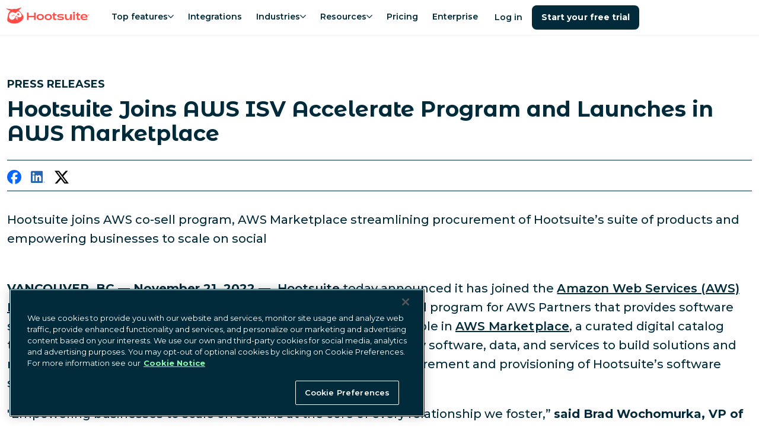

--- FILE ---
content_type: text/html; charset=utf-8
request_url: https://www.hootsuite.com/newsroom/press-release/hootsuite-joins-aws-isv-accelerate-program-and-launches-in-aws-marketplace
body_size: 41678
content:
<!DOCTYPE html><html lang="en-us"><head><meta charSet="utf-8" data-next-head=""/><meta name="viewport" content="width=device-width" data-next-head=""/><script id="qualified_script_2" async="" src="https://js.qualified.com/qualified.js?token=LmwyCnUAijaU47fv" defer="" data-nscript="beforeInteractive"></script><link rel="shortcut icon" href="/images/favicon-hs.ico" data-next-head=""/><link rel="apple-touch-icon" sizes="180x180" href="/images/apple-touch-icon.png" data-next-head=""/><meta name="msapplication-TileColor" content="#fff" data-next-head=""/><meta name="theme-color" content="#fff" data-next-head=""/><title data-next-head="">Hootsuite</title><meta name="description" content="Enhance your social media management with Hootsuite, the leading social media dashboard. Manage multiple networks and profiles and measure your campaign results." data-next-head=""/><meta name="robots" content="index, follow" data-next-head=""/><meta name="image" property="og:image" content="https://www.hootsuite.com/images/social-preview.jpg" data-next-head=""/><meta name="twitter:image" content="https://www.hootsuite.com/images/social-preview.jpg" data-next-head=""/><meta name="og:image" content="https://www.hootsuite.com/images/social-preview.jpg" data-next-head=""/><meta name="twitter:card" content="summary_large_image" data-next-head=""/><meta name="twitter:title" data-next-head=""/><meta name="twitter:description" content="Enhance your social media management with Hootsuite, the leading social media dashboard. Manage multiple networks and profiles and measure your campaign results." data-next-head=""/><meta name="twitter:url" content="https://www.hootsuite.com" data-next-head=""/><meta name="twitter:site" content="@hootsuite" data-next-head=""/><meta property="og:title" data-next-head=""/><meta property="og:url" content="https://www.hootsuite.com" data-next-head=""/><meta property="og:description" content="Enhance your social media management with Hootsuite, the leading social media dashboard. Manage multiple networks and profiles and measure your campaign results." data-next-head=""/><meta property="og:site_name" data-next-head=""/><meta property="og:locale" content="en-US" data-next-head=""/><link rel="canonical" href="https://www.hootsuite.com/newsroom/press-release/hootsuite-joins-aws-isv-accelerate-program-and-launches-in-aws-marketplace" data-next-head=""/><meta name="author" content="Hootsuite Inc." data-next-head=""/><link rel="home" href="https://www.hootsuite.com" data-next-head=""/><meta property="locale" content="en" data-next-head=""/><meta name="google-play-app" content="app-id=com.hootsuite.droid.full" data-next-head=""/><meta name="application-name" content="Hootsuite" data-next-head=""/><meta name="application-url" content="https://www.hootsuite.com" data-next-head=""/><meta name="msapplication-tooltip" data-next-head=""/><meta name="msapplication-starturl" content="https://www.hootsuite.com" data-next-head=""/><meta name="msapplication-tap-highlight" content="no" data-next-head=""/><link rel="alternate" href="https://www.hootsuite.com/newsroom/press-release/hootsuite-joins-aws-isv-accelerate-program-and-launches-in-aws-marketplace" hrefLang="x-default" data-next-head=""/><link rel="alternate" href="https://www.hootsuite.com/fr/newsroom/press-release/hootsuite-joins-aws-isv-accelerate-program-and-launches-in-aws-marketplace" hrefLang="fr" data-next-head=""/><link rel="alternate" href="https://www.hootsuite.com/de/newsroom/press-release/hootsuite-joins-aws-isv-accelerate-program-and-launches-in-aws-marketplace" hrefLang="de" data-next-head=""/><link rel="alternate" href="https://www.hootsuite.com/it/newsroom/press-release/hootsuite-joins-aws-isv-accelerate-program-and-launches-in-aws-marketplace" hrefLang="it" data-next-head=""/><link rel="alternate" href="https://www.hootsuite.com/pt/newsroom/press-release/hootsuite-joins-aws-isv-accelerate-program-and-launches-in-aws-marketplace" hrefLang="pt" data-next-head=""/><link rel="alternate" href="https://www.hootsuite.com/es/newsroom/press-release/hootsuite-joins-aws-isv-accelerate-program-and-launches-in-aws-marketplace" hrefLang="es" data-next-head=""/><meta name="google-site-verification" content="IiKTUmjx2OMt4CsMV_orlxcV-6EnOcgay2SaNoSSLeU" data-next-head=""/><link rel="preconnect" href="https://mutinycdn.com"/><link rel="preload" href="/_next/static/media/904be59b21bd51cb-s.p.woff2" as="font" type="font/woff2" crossorigin="anonymous" data-next-font="size-adjust"/><link rel="preload" href="/_next/static/media/c351c35273bd50aa-s.p.woff2" as="font" type="font/woff2" crossorigin="anonymous" data-next-font="size-adjust"/><link rel="preload" href="/_next/static/media/96543107d78b4b5f-s.p.woff2" as="font" type="font/woff2" crossorigin="anonymous" data-next-font="size-adjust"/><link rel="preload" href="/_next/static/media/4e6e6661846ac4a4-s.p.woff2" as="font" type="font/woff2" crossorigin="anonymous" data-next-font="size-adjust"/><link rel="preload" href="/_next/static/media/dcc593aea1eca373-s.p.woff2" as="font" type="font/woff2" crossorigin="anonymous" data-next-font="size-adjust"/><link rel="preload" href="/_next/static/media/3b2357b09643eafd-s.p.woff2" as="font" type="font/woff2" crossorigin="anonymous" data-next-font="size-adjust"/><link rel="preload" href="/_next/static/media/56e748dc30abd173-s.p.woff2" as="font" type="font/woff2" crossorigin="anonymous" data-next-font="size-adjust"/><link rel="preload" href="/_next/static/media/4de1fea1a954a5b6-s.p.woff2" as="font" type="font/woff2" crossorigin="anonymous" data-next-font="size-adjust"/><link rel="preload" href="/_next/static/media/6d664cce900333ee-s.p.woff2" as="font" type="font/woff2" crossorigin="anonymous" data-next-font="size-adjust"/><link rel="preload" href="/_next/static/css/3f1d1f525a6006cf.css" as="style"/><script id="gtag-consent" type="text/javascript"> 
          window.dataLayer = window.dataLayer ||[];function gtag(){dataLayer.push(arguments);}

          gtag('consent', 'default', {
              ad_personalization: 'denied',
              ad_storage: 'denied',
              ad_user_data: 'denied',
              analytics_storage: 'denied',
              functionality_storage: 'denied',
              personalization_storage: 'denied',
              security_storage: 'granted',
              region: [
                  'AT', 'BE', 'BG', 'CY', 'CZ', 'DE', 'DK', 'EE', 'ES', 'FI', 'FR', 'GB',
                  'GR', 'HR', 'HU', 'IE', 'IS', 'IT', 'LI', 'LT', 'LU', 'LV', 'MT', 'NL',
                  'NO', 'PL', 'PT', 'RO', 'SE', 'SI', 'SK', 'CA-QC'
              ]
          });

          gtag('consent', 'default', {
              ad_personalization: 'granted',
              ad_storage: 'granted',
              ad_user_data: 'granted',
              analytics_storage: 'granted',
              functionality_storage: 'granted',
              personalization_storage: 'granted',
              security_storage: 'granted',
          }); 
        </script><script src="https://cdn.cookielaw.org/scripttemplates/otSDKStub.js" type="text/javascript" data-domain-script="81889fd2-497b-4157-9040-d28a2dafa477"></script><script type="text/javascript">
        function OptanonWrapper() { }
      </script><script id="tag-manager" type="text/javascript"> 
          (function(w,d,s,l,i){w[l]=w[l]||[];w[l].push({'gtm.start':
          new Date().getTime(),event:'gtm.js'});var f=d.getElementsByTagName(s)[0],
          j=d.createElement(s),dl=l!='dataLayer'?'&l='+l:'';j.async=true;j.src=
          'https://www.googletagmanager.com/gtm.js?id='+i+dl;f.parentNode.insertBefore(j,f);
          })(window,document,'script','dataLayer','GTM-963X');
          </script><script id="load-mutiny">(function(){var a=window.mutiny=window.mutiny||{};if(!window.mutiny.client){a.client={_queue:{}};var b=['identify','trackConversion'];var c=[].concat(b,['defaultOptOut','optOut','optIn']);var d=function factory(c){return function(){for(var d=arguments.length,e=new Array(d),f=0;f<d;f++){e[f]=arguments[f]}a.client._queue[c]=a.client._queue[c]||[];if(b.includes(c)){return new Promise(function(b,d){a.client._queue[c].push({args:e,resolve:b,reject:d});setTimeout(d,500)})}else{a.client._queue[c].push({args:e})}}};c.forEach(function(b){a.client[b]=d(b)})}})();</script><script data-cfasync="false" src="https://client-registry.mutinycdn.com/personalize/client/811d56313cee5966.js"></script><style type="text/css" data-mutiny-headless-styles="true">
                mutiny-personalization > mutiny-variation:not([control]) {
                  display: none;
                }
              </style><script id="impact-affiliate-head" async="" type="text/javascript">(function(a,b,c,d,e,f,g){e['ire_o']=c;e[c]=e[c]||function(){(e[c].a=e[c].a||[]).push(arguments)};f=d.createElement(b);g=d.getElementsByTagName(b)[0];f.async=1;f.src=a;g.parentNode.insertBefore(f,g);})('https://utt.impactcdn.com/A6004323-07a8-4735-ae9f-62e3ca941fc01.js','script','ire',document,window); </script><script id="qualified_script_1" data-nscript="beforeInteractive">(function(w,q){w['QualifiedObject']=q;w[q]=w[q]||function(){
                (w[q].q=w[q].q||[]).push(arguments)};})(window,'qualified')</script><link rel="stylesheet" href="/_next/static/css/3f1d1f525a6006cf.css" data-n-g=""/><noscript data-n-css=""></noscript><script defer="" noModule="" src="/_next/static/chunks/polyfills-42372ed130431b0a.js"></script><script defer="" src="/_next/static/chunks/108.b5d68521b469f639.js"></script><script src="/_next/static/chunks/webpack-19645bf4a4b5cc40.js" defer=""></script><script src="/_next/static/chunks/framework-c9489df21f0a4c9c.js" defer=""></script><script src="/_next/static/chunks/main-753eaa401cee6659.js" defer=""></script><script src="/_next/static/chunks/pages/_app-4a665e1aa05b027c.js" defer=""></script><script src="/_next/static/chunks/585-1fd7b4e537a2a8c7.js" defer=""></script><script src="/_next/static/chunks/pages/%5Blocale%5D/%5B%5B...slug%5D%5D-bf4a955519c11ae4.js" defer=""></script><script src="/_next/static/jvUb7HeIAMHL7kZAfSVF5/_buildManifest.js" defer=""></script><script src="/_next/static/jvUb7HeIAMHL7kZAfSVF5/_ssgManifest.js" defer=""></script><style data-styled="" data-styled-version="6.1.15">:root{--spacing-1:0.25rem;--spacing-2:0.5rem;--spacing-2-5:0.625rem;--spacing-3:0.75rem;--spacing-4:1rem;--spacing-5:1.25rem;--spacing-6:1.5rem;--spacing-7:1.75rem;--spacing-8:2rem;--spacing-9:2.25rem;--spacing-10:2.5rem;--spacing-11:2.75rem;--spacing-12:3rem;--spacing-13:3.25rem;--spacing-14:3.5rem;--spacing-15:3.75rem;--spacing-16:4rem;--spacing-17:4.25rem;--spacing-18:4.5rem;--spacing-20:5rem;--spacing-22:5.5rem;--spacing-24:6rem;--spacing-27:7.5rem;--spacing-max-line-length:52rem;--spacing-max-content-width:75rem;}/*!sc*/
data-styled.g1[id="sc-global-gHymhX1"]{content:"sc-global-gHymhX1,"}/*!sc*/
.PfznA{padding-left:0;padding-right:0;margin-left:auto;margin-right:auto;box-sizing:border-box;max-width:540px;}/*!sc*/
@media (min-width:768px){.PfznA{max-width:720px;}}/*!sc*/
@media (min-width:992px){.PfznA{max-width:960px;}}/*!sc*/
@media (min-width:1200px){.PfznA{max-width:1280px;}}/*!sc*/
@media (min-width:1441px){.PfznA{max-width:1392px;}}/*!sc*/
data-styled.g2[id="sc-6b54bbc4-0"]{content:"PfznA,"}/*!sc*/
:root{--color-white:#FFF;--color-white20:#FFF3;--color-nocturn:#012B3A;--color-saffron:#E03035;--color-saffron10:#ffedec;--color-nocturn3:#F7f9f9;--color-nocturn5:#F2F4F5;--color-nocturn10:#D9DFE1;--color-nocturn25:#BFCACE;--color-nocturn50:#80959C;--color-nocturn60:#687F87;--color-nocturn75:#41606B;--color-performance-gradient:linear-gradient(90deg,#E03035 0%,#012B3A 100%);--color-wisteria:#7600b8;--color-innovation-gradient:linear-gradient(90deg,#E03035 0%,#7600B8 50%,#012B3A 100%);--color-nocturn15:#D9DFE1;--color-disabled:#7ba5b5;--color-tea:#DFFFDE;--color-spruce:#007978;--color-lake:#004963;--color-navy:#213977;--color-blue:#1A9EDA;--color-fuscia:#CC326B;--color-lightgrey:#F9FAFF;--color-navy70:#4D6192;--color-fuscia70:#B84C74;--color-tw-blue-gradient:linear-gradient(90deg,#1A9EDA 0%,#213977 100%);--color-tw-dark-gradient:linear-gradient(90deg,#3252A6 0%,#213977 100%);--color-owlygpt-gradient:linear-gradient(90deg,#E03035 0%,#7600B8 100%);--color-blue-hyperlink:#1F60C9;--color-blue-hyperlink70:#1F60C9B2;}/*!sc*/
data-styled.g4[id="sc-global-bzDntA1"]{content:"sc-global-bzDntA1,"}/*!sc*/
:root{--default-transition-duration:0.2s;--half-transition-duration:0.1s;}/*!sc*/
data-styled.g5[id="sc-global-fCqsUA1"]{content:"sc-global-fCqsUA1,"}/*!sc*/
:root{--shadow-10:2px 3px 10px rgba(1,43,58,0.1);--shadow-20:0px 5px 18px rgba(1,43,58,0.14);--shadow-30:5px 5px 20px rgba(1,43,58,0.12);--shadow-40:5px 5px 25px rgba(1,43,58,0.15);--shadow-50:2px 5px 40px rgba(1,43,58,0.15);}/*!sc*/
data-styled.g6[id="sc-global-fPWvaP1"]{content:"sc-global-fPWvaP1,"}/*!sc*/
:root{--font-size-normal:1rem;--font-size-small:0.85rem;--font-weight-light:400;--font-weight-normal:500;--font-weight-heavy:600;--font-weight-bold:700;--line-height:1.6;font-family:var(--font-montserrat, 'Montserrat'),'Helvetica Neue',Arial,Helvetica,sans-serif;line-height:var(--line-height);font-weight:var(--font-weight-normal);}/*!sc*/
data-styled.g7[id="sc-global-jyoeZi1"]{content:"sc-global-jyoeZi1,"}/*!sc*/
:root{--z-index-10:10;--z-index-20:20;--z-index-30:30;--z-index-40:40;--z-index-50:50;--z-index-60:60;--z-index-70:70;--z-index-80:80;--z-index-90:90;--z-index-100:100;--z-index-nav:2000;--z-index-max:2147483647;--z-index-offer-drawer:2147483644;}/*!sc*/
data-styled.g8[id="sc-global-jMRNyc1"]{content:"sc-global-jMRNyc1,"}/*!sc*/
.fDNqSF{position:relative;height:100%;width:100%;clear:both;color:var(--color-nocturn);display:flow-root;background:var(--color-white);}/*!sc*/
.kltvec{position:relative;height:100%;width:100%;clear:both;color:var(--color-nocturn);display:flow-root;background:var(--color-nocturn5);}/*!sc*/
data-styled.g9[id="sc-ce8a2fe2-0"]{content:"fDNqSF,kltvec,"}/*!sc*/
.jGWthM{--Container-padding:var(--spacing-3);--Section-Container-width:540px;padding:var(--spacing-15) var(--Container-padding) var(--spacing-15) var(--Container-padding);max-width:var(--Section-Container-width);}/*!sc*/
@media (min-width:768px){.jGWthM{--Section-Container-width:720px;}}/*!sc*/
@media (min-width:992px){.jGWthM{--Section-Container-width:960px;}}/*!sc*/
@media (min-width:1200px){.jGWthM{--Section-Container-width:1280px;}}/*!sc*/
@media (min-width:1441px){.jGWthM{--Section-Container-width:1392px;}}/*!sc*/
@media (min-width:576px){.jGWthM{padding-top:var(--spacing-18);padding-bottom:var(--spacing-18);}}/*!sc*/
.rBwok{--Container-padding:var(--spacing-3);--Section-Container-width:540px;padding:var(--spacing-15) var(--Container-padding) var(--spacing-15) var(--Container-padding);padding-top:0;max-width:var(--Section-Container-width);}/*!sc*/
@media (min-width:768px){.rBwok{--Section-Container-width:720px;}}/*!sc*/
@media (min-width:992px){.rBwok{--Section-Container-width:960px;}}/*!sc*/
@media (min-width:1200px){.rBwok{--Section-Container-width:1280px;}}/*!sc*/
@media (min-width:1441px){.rBwok{--Section-Container-width:1392px;}}/*!sc*/
@media (min-width:576px){.rBwok{padding-top:var(--spacing-18);padding-bottom:var(--spacing-18);padding-top:0;}}/*!sc*/
data-styled.g10[id="sc-ce8a2fe2-1"]{content:"jGWthM,rBwok,"}/*!sc*/
.hhWhkI{margin-top:0;margin-bottom:1.35rem;font-family:var(--font-montserrat-alternates, 'Montserrat Alternates'),'Helvetica Neue',Arial,Helvetica,sans-serif;font-weight:var(--font-weight-bold);font-size:1.5rem;line-height:1.25;letter-spacing:-0.015em;}/*!sc*/
.hhWhkI .accent-shortcode{color:var(--color-saffron);display:inline;}/*!sc*/
.hhWhkI .owlygpt-gradient-shortcode{background:var(--color-owlygpt-gradient);display:inline;-webkit-background-clip:text;background-clip:text;-webkit-text-fill-color:transparent;-webkit-background-size:100% 100%;background-size:100% 100%;-webkit-background-position:0% 0%;background-position:0% 0%;background-repeat:no-repeat;line-height:inherit;word-break:break-word;-webkit-box-decoration-break:clone;box-decoration-break:clone;}/*!sc*/
.hhWhkI .theme-gradient-shortcode{background:var(--color-performance-gradient);display:inline;-webkit-background-clip:text;background-clip:text;-webkit-text-fill-color:transparent;-webkit-background-size:100% 100%;background-size:100% 100%;-webkit-background-position:0% 0%;background-position:0% 0%;background-repeat:no-repeat;line-height:inherit;word-break:break-word;-webkit-box-decoration-break:clone;box-decoration-break:clone;}/*!sc*/
@media (min-width:768px){.hhWhkI{margin-bottom:var(--spacing-6);}}/*!sc*/
@media (min-width:768px){.hhWhkI{font-size:2.25rem;line-height:1.15;letter-spacing:unset;}}/*!sc*/
data-styled.g21[id="sc-6cf5dc37-1"]{content:"hhWhkI,"}/*!sc*/
.ifGnjE{margin-top:0;margin-bottom:1.35rem;font-weight:var(--font-weight-bold);font-size:1.25rem;line-height:1.25;letter-spacing:-0.015em;}/*!sc*/
.ifGnjE .accent-shortcode{color:var(--color-saffron);display:inline;}/*!sc*/
.ifGnjE .owlygpt-gradient-shortcode{background:var(--color-owlygpt-gradient);display:inline;-webkit-background-clip:text;background-clip:text;-webkit-text-fill-color:transparent;-webkit-background-size:100% 100%;background-size:100% 100%;-webkit-background-position:0% 0%;background-position:0% 0%;background-repeat:no-repeat;line-height:inherit;word-break:break-word;-webkit-box-decoration-break:clone;box-decoration-break:clone;}/*!sc*/
.ifGnjE .theme-gradient-shortcode{background:var(--color-performance-gradient);display:inline;-webkit-background-clip:text;background-clip:text;-webkit-text-fill-color:transparent;-webkit-background-size:100% 100%;background-size:100% 100%;-webkit-background-position:0% 0%;background-position:0% 0%;background-repeat:no-repeat;line-height:inherit;word-break:break-word;-webkit-box-decoration-break:clone;box-decoration-break:clone;}/*!sc*/
@media (min-width:768px){.ifGnjE{margin-bottom:var(--spacing-6);}}/*!sc*/
@media (min-width:768px){.ifGnjE{font-size:1.75rem;line-height:1.15;letter-spacing:unset;}}/*!sc*/
data-styled.g22[id="sc-6cf5dc37-2"]{content:"ifGnjE,"}/*!sc*/
.frvOmu{margin-top:0;margin-bottom:1.35rem;font-weight:var(--font-weight-bold);font-size:1rem;line-height:1.6;}/*!sc*/
.frvOmu .accent-shortcode{color:var(--color-saffron);display:inline;}/*!sc*/
.frvOmu .owlygpt-gradient-shortcode{background:var(--color-owlygpt-gradient);display:inline;-webkit-background-clip:text;background-clip:text;-webkit-text-fill-color:transparent;-webkit-background-size:100% 100%;background-size:100% 100%;-webkit-background-position:0% 0%;background-position:0% 0%;background-repeat:no-repeat;line-height:inherit;word-break:break-word;-webkit-box-decoration-break:clone;box-decoration-break:clone;}/*!sc*/
.frvOmu .theme-gradient-shortcode{background:var(--color-performance-gradient);display:inline;-webkit-background-clip:text;background-clip:text;-webkit-text-fill-color:transparent;-webkit-background-size:100% 100%;background-size:100% 100%;-webkit-background-position:0% 0%;background-position:0% 0%;background-repeat:no-repeat;line-height:inherit;word-break:break-word;-webkit-box-decoration-break:clone;box-decoration-break:clone;}/*!sc*/
@media (min-width:768px){.frvOmu{margin-bottom:var(--spacing-3);font-size:1.125rem;line-height:1.15;}}/*!sc*/
data-styled.g24[id="sc-6cf5dc37-4"]{content:"frvOmu,"}/*!sc*/
.bGlXgC{display:block;object-fit:contain;height:auto;max-height:100%;max-width:100%;}/*!sc*/
@media (max-width:768px){.bGlXgC{margin:0 auto;}}/*!sc*/
data-styled.g31[id="sc-24a772b1-0"]{content:"bGlXgC,"}/*!sc*/
.kBHTvT{position:absolute;width:1px;height:1px;padding:0;margin:-1px;overflow:hidden;clip:rect(0,0,0,0);white-space:nowrap;border:0;}/*!sc*/
data-styled.g33[id="sc-4d8a0f96-0"]{content:"kBHTvT,"}/*!sc*/
.dKWtTF{list-style:none;margin-bottom:var(--spacing-8);text-align:center;line-height:1.5;font-weight:var(--font-weight-light);break-inside:avoid;text-align:left;}/*!sc*/
.dKWtTF ul li a{display:block;-webkit-text-decoration:none;text-decoration:none;color:inherit;}/*!sc*/
.dKWtTF ul li a:hover{color:var(--color-lake);font-weight:var(--font-weight-heavy);}/*!sc*/
@media (min-width:992px){.dKWtTF{-webkit-flex:0 0 16.66667%;-ms-flex:0 0 16.66667%;flex:0 0 16.66667%;max-width:16.66667%;margin:0 auto;text-align:left;font-size:1rem;}}/*!sc*/
@media (min-width:992px){.dKWtTF{-webkit-flex:0 0 13.57143%;-ms-flex:0 0 13.57143%;flex:0 0 13.57143%;max-width:13.57143%;padding-right:5px;}}/*!sc*/
data-styled.g34[id="sc-81d6bf3e-0"]{content:"dKWtTF,"}/*!sc*/
.kYsJJO{display:block;color:var(--color-nocturn);font-weight:var(--font-weight-bold);font-size:1.125rem;margin:0 0 var(--spacing-4);line-height:1.8rem;}/*!sc*/
@media (min-width:992px){.kYsJJO{font-size:1rem;margin:0 var(--spacing-8) var(--spacing-4) 0;}}/*!sc*/
data-styled.g35[id="sc-81d6bf3e-1"]{content:"kYsJJO,"}/*!sc*/
.cShyA{display:-webkit-box;display:-webkit-flex;display:-ms-flexbox;display:flex;-webkit-flex-direction:column;-ms-flex-direction:column;flex-direction:column;list-style:none;padding:0;margin:0;gap:var(--spacing-4);}/*!sc*/
@media (min-width:992px){.cShyA{margin-top:0;}.cShyA.cShyA li{margin-bottom:0;}}/*!sc*/
data-styled.g36[id="sc-81d6bf3e-2"]{content:"cShyA,"}/*!sc*/
.kpQaim{-webkit-flex:0 0 8.33333%;-ms-flex:0 0 8.33333%;flex:0 0 8.33333%;max-width:8.33333%;-webkit-flex:0 0 7.14286%;-ms-flex:0 0 7.14286%;flex:0 0 7.14286%;max-width:7.14286%;position:relative;margin:0 0 var(--spacing-4) calc(var(--spacing-2) * -1);}/*!sc*/
.kpQaim a{display:block;position:relative;width:53px;height:53px;}/*!sc*/
@media (min-width:1200px){.kpQaim{margin:-10px var(--spacing-12) 0 0;}}/*!sc*/
@media (min-width:992px){.kpQaim{margin:-10px var(--spacing-8) 0 0;}}/*!sc*/
data-styled.g37[id="sc-b09ce17b-0"]{content:"kpQaim,"}/*!sc*/
.dlHcqw{padding:var(--spacing-10) var(--spacing-5);display:-webkit-box;display:-webkit-flex;display:-ms-flexbox;display:flex;}/*!sc*/
@media (max-width:992px){.dlHcqw{-webkit-flex-direction:column;-ms-flex-direction:column;flex-direction:column;margin-left:0;margin-right:0;max-width:960px;}}/*!sc*/
@media (min-width:992px){.dlHcqw{padding:var(--spacing-15) 0;max-width:1392px;}}/*!sc*/
data-styled.g39[id="sc-cc1bd07d-0"]{content:"dlHcqw,"}/*!sc*/
.bMkXhs{margin:0;-webkit-columns:2;columns:2;}/*!sc*/
@media (min-width:992px){.bMkXhs{display:-webkit-box;display:-webkit-flex;display:-ms-flexbox;display:flex;-webkit-flex:1;-ms-flex:1;flex:1;-webkit-flex-direction:column;-ms-flex-direction:column;flex-direction:column;-webkit-flex-direction:row;-ms-flex-direction:row;flex-direction:row;}}/*!sc*/
data-styled.g40[id="sc-cc1bd07d-1"]{content:"bMkXhs,"}/*!sc*/
.bkmdPq{font-size:0.875rem;}/*!sc*/
data-styled.g41[id="sc-cc1bd07d-2"]{content:"bkmdPq,"}/*!sc*/
.RvblF{padding:0;margin:0;display:block;list-style:none;}/*!sc*/
@media (min-width:992px){.RvblF{display:inline-block;}}/*!sc*/
.RvblF li{position:relative;display:inline-block;padding-right:0.7rem;}/*!sc*/
.RvblF li:not(:first-child){padding-left:0.5rem;}/*!sc*/
.RvblF li:not(:last-child)::after{position:absolute;right:0;content:'|';}/*!sc*/
.RvblF li a,.RvblF li button{-webkit-text-decoration:none;text-decoration:none;color:inherit;}/*!sc*/
.RvblF li a:hover,.RvblF li button:hover{color:var(--color-lake);}/*!sc*/
data-styled.g43[id="sc-390716af-0"]{content:"RvblF,"}/*!sc*/
.bJjQki{white-space:nowrap;}/*!sc*/
data-styled.g44[id="sc-390716af-1"]{content:"bJjQki,"}/*!sc*/
.bJFLLo{cursor:pointer;background:none;padding:0;border:none;font-family:inherit;font-size:inherit;font-weight:500;}/*!sc*/
data-styled.g45[id="sc-390716af-2"]{content:"bJFLLo,"}/*!sc*/
.kwHzsy{-webkit-box-pack:center;-ms-flex-pack:center;-webkit-justify-content:center;justify-content:center;margin:0 0 1rem;list-style:none;display:-webkit-box;display:-webkit-flex;display:-ms-flexbox;display:flex;padding:0;}/*!sc*/
@media (min-width:992px){.kwHzsy{margin:0;}}/*!sc*/
data-styled.g46[id="sc-8207afbc-0"]{content:"kwHzsy,"}/*!sc*/
.jFMime{display:-webkit-box;display:-webkit-flex;display:-ms-flexbox;display:flex;-webkit-align-items:center;-webkit-box-align:center;-ms-flex-align:center;align-items:center;}/*!sc*/
.jFMime a{display:-webkit-box;display:-webkit-flex;display:-ms-flexbox;display:flex;}/*!sc*/
.jFMime img{height:24px;}/*!sc*/
data-styled.g47[id="sc-8207afbc-1"]{content:"jFMime,"}/*!sc*/
.eUMcML{margin:0 1rem;vertical-align:middle;width:auto;}/*!sc*/
data-styled.g48[id="sc-8207afbc-2"]{content:"eUMcML,"}/*!sc*/
.hYLkkn{position:absolute;background:var(--color-nocturn);color:var(--color-white);font-weight:var(--font-weight-bold);}/*!sc*/
.hYLkkn:not(:focus){overflow:hidden;height:1px;width:1px;margin:-1px;}/*!sc*/
.hYLkkn:focus{position:fixed;top:10px;left:10px;padding:var(--spacing-4);z-index:var(--z-index-max);}/*!sc*/
data-styled.g49[id="sc-256ba319-0"]{content:"hYLkkn,"}/*!sc*/
*{box-sizing:border-box;}/*!sc*/
html{scroll-snap-padding-top:60px;scroll-padding-top:60px;scroll-behavior:smooth;}/*!sc*/
body{margin:0;-webkit-font-smoothing:antialiased;-moz-osx-font-smoothing:grayscale;}/*!sc*/
a{color:var(--color-nocturn);}/*!sc*/
img{max-width:100%;}/*!sc*/
:where(.sc-d36989b2-0)>*{margin:0;padding:0;}/*!sc*/
data-styled.g51[id="sc-global-kzGnbp1"]{content:"sc-global-kzGnbp1,"}/*!sc*/
:root .MuiBox-root,:root .MuiBackdrop-root,:root .MuiDialog-root,:root .MuiDialog-container{background-color:transparent!important;}/*!sc*/
data-styled.g52[id="sc-global-dqRlUZ1"]{content:"sc-global-dqRlUZ1,"}/*!sc*/
:root{--font-montserrat:'Montserrat','Montserrat Fallback';--font-montserrat-alternates:'Montserrat Alternates','Montserrat Alternates Fallback';--font-lato:'Lato','Lato Fallback';}/*!sc*/
data-styled.g53[id="sc-global-hgFrzA1"]{content:"sc-global-hgFrzA1,"}/*!sc*/
.ihisZW{display:-webkit-inline-box;display:-webkit-inline-flex;display:-ms-inline-flexbox;display:inline-flex;-webkit-flex-direction:column;-ms-flex-direction:column;flex-direction:column;}/*!sc*/
@media (max-width:768px){.ihisZW{display:-webkit-box;display:-webkit-flex;display:-ms-flexbox;display:flex;}.ihisZW>:first-child{width:100%;}}/*!sc*/
data-styled.g56[id="sc-fc594f1a-1"]{content:"ihisZW,"}/*!sc*/
.nLlNA{--Button-focus-border:var(--color-nocturn25);display:-webkit-inline-box;display:-webkit-inline-flex;display:-ms-inline-flexbox;display:inline-flex;-webkit-align-items:center;-webkit-box-align:center;-ms-flex-align:center;align-items:center;-webkit-box-pack:center;-ms-flex-pack:center;-webkit-justify-content:center;justify-content:center;box-sizing:border-box;min-width:80px;max-width:500px;padding:min(var(--spacing-4),3vh) var(--spacing-6);vertical-align:middle;font-family:inherit;font-size:1rem;font-weight:var(--font-weight-bold);line-height:1.25;letter-spacing:0.0025em;text-align:center;-webkit-text-decoration:none;text-decoration:none;text-shadow:none;white-space:nowrap;-webkit-user-select:none;-moz-user-select:none;-ms-user-select:none;user-select:none;-webkit-transition:background-color 0.15s ease-out,border-color 0.1s ease-out;transition:background-color 0.15s ease-out,border-color 0.1s ease-out;position:relative;overflow:hidden;text-overflow:ellipsis;border:none;border-radius:0.5rem;--Button-text-color:var(--color-nocturn);--Button-text-color-hover:var(--color-lake);--Button-background-color:transparent;color:var(--Button-text-color);background-color:var(--Button-background-color);-webkit-text-decoration:underline;text-decoration:underline;padding:0;height:auto;min-width:auto;font-size:inherit;font-weight:600;}/*!sc*/
.nLlNA:disabled{pointer-events:none;cursor:default;background:var(--color-disabled);color:var(--color-white);}/*!sc*/
.nLlNA:focus-visible{outline:2px solid var(--Button-focus-border);outline-offset:1px;}/*!sc*/
.nLlNA:focus{outline:2px solid var(--Button-focus-border);outline-offset:1px;}/*!sc*/
.nLlNA:focus:not(:focus-visible){outline:none;}/*!sc*/
.nLlNA:hover:not(:active){color:var(--Button-text-color-hover);}/*!sc*/
.dxMoCn{--Button-focus-border:var(--color-nocturn25);display:-webkit-inline-box;display:-webkit-inline-flex;display:-ms-inline-flexbox;display:inline-flex;-webkit-align-items:center;-webkit-box-align:center;-ms-flex-align:center;align-items:center;-webkit-box-pack:center;-ms-flex-pack:center;-webkit-justify-content:center;justify-content:center;box-sizing:border-box;min-width:80px;max-width:500px;padding:min(var(--spacing-4),3vh) var(--spacing-6);vertical-align:middle;font-family:inherit;font-size:1rem;font-weight:var(--font-weight-bold);line-height:1.25;letter-spacing:0.0025em;text-align:center;-webkit-text-decoration:none;text-decoration:none;text-shadow:none;white-space:nowrap;-webkit-user-select:none;-moz-user-select:none;-ms-user-select:none;user-select:none;-webkit-transition:background-color 0.15s ease-out,border-color 0.1s ease-out;transition:background-color 0.15s ease-out,border-color 0.1s ease-out;position:relative;overflow:hidden;text-overflow:ellipsis;border:none;border-radius:0.5rem;--Button-text-color:var(--color-white);--Button-background-color:var(--color-nocturn);--Button-background-color-hover:var(--color-lake);color:var(--Button-text-color);background-color:var(--Button-background-color);}/*!sc*/
.dxMoCn:disabled{pointer-events:none;cursor:default;background:var(--color-disabled);color:var(--color-white);}/*!sc*/
.dxMoCn:focus-visible{outline:2px solid var(--Button-focus-border);outline-offset:1px;}/*!sc*/
.dxMoCn:focus{outline:2px solid var(--Button-focus-border);outline-offset:1px;}/*!sc*/
.dxMoCn:focus:not(:focus-visible){outline:none;}/*!sc*/
.dxMoCn:hover:not(:active){background-color:var(--Button-background-color-hover);}/*!sc*/
data-styled.g57[id="sc-fc594f1a-2"]{content:"nLlNA,dxMoCn,"}/*!sc*/
.ccZLjQ{white-space:pre-wrap;text-overflow:unset;vertical-align:unset;max-width:none;}/*!sc*/
data-styled.g58[id="sc-fc594f1a-3"]{content:"ccZLjQ,"}/*!sc*/
.eWNiJm{display:block;background:var(--color-white);color:var(--color-nocturn);}/*!sc*/
data-styled.g59[id="sc-fde7e6b5-0"]{content:"eWNiJm,"}/*!sc*/
.bBUofk{display:block;padding-top:var(--spacing-2);}/*!sc*/
data-styled.g61[id="sc-fde7e6b5-2"]{content:"bBUofk,"}/*!sc*/
.flYJLn{position:relative;}/*!sc*/
.flYJLn:not(:first-child){margin-left:var(--spacing-4);}/*!sc*/
data-styled.g62[id="sc-fde7e6b5-3"]{content:"flYJLn,"}/*!sc*/
.fWAUFs{width:100%;height:100%;}/*!sc*/
data-styled.g485[id="sc-6706a4d7-0"]{content:"fWAUFs,"}/*!sc*/
.gXQYhD{width:204px;display:-webkit-box;display:-webkit-flex;display:-ms-flexbox;display:flex;}/*!sc*/
@media (max-width:768px){.gXQYhD{width:120px;}}/*!sc*/
@media (min-width:768px){.gXQYhD{width:160px;}}/*!sc*/
data-styled.g486[id="sc-6706a4d7-1"]{content:"gXQYhD,"}/*!sc*/
.ikySTc{margin:0 var(--spacing-4) 0 0;font-size:1em;z-index:1;height:100%;}/*!sc*/
data-styled.g487[id="sc-511eacc2-0"]{content:"ikySTc,"}/*!sc*/
.kONjOO{height:100%;display:-webkit-box;display:-webkit-flex;display:-ms-flexbox;display:flex;-webkit-align-items:center;-webkit-box-align:center;-ms-flex-align:center;align-items:center;max-width:250px;-webkit-background-size:100% 100%;background-size:100% 100%;border:0;overflow:hidden;white-space:nowrap;}/*!sc*/
data-styled.g488[id="sc-511eacc2-1"]{content:"kONjOO,"}/*!sc*/
.cGUjCx{left:0;top:0;max-width:100%;position:-webkit-sticky;position:sticky;width:100%;z-index:var(--z-index-nav);}/*!sc*/
data-styled.g489[id="sc-8aad24e1-0"]{content:"cGUjCx,"}/*!sc*/
.jWAIDI{-webkit-text-decoration:none;text-decoration:none;display:-webkit-box;display:-webkit-flex;display:-ms-flexbox;display:flex;-webkit-align-items:center;-webkit-box-align:center;-ms-flex-align:center;align-items:center;}/*!sc*/
.jWAIDI:hover path{fill:var(--color-lake);}/*!sc*/
data-styled.g495[id="sc-72e7d6c-0"]{content:"jWAIDI,"}/*!sc*/
.ktebjv{display:-webkit-box;display:-webkit-flex;display:-ms-flexbox;display:flex;padding-right:var(--spacing-2);fill:var(--color-nocturn);}/*!sc*/
data-styled.g496[id="sc-72e7d6c-1"]{content:"ktebjv,"}/*!sc*/
.ijWQKm{font-size:0.875rem;font-weight:var(--font-weight-heavy);color:var(--color-nocturn);font-family:var(--font-montserrat, 'Montserrat'),'Helvetica Neue',Arial,Helvetica,sans-serif;}/*!sc*/
.ijWQKm:hover{color:var(--color-lake);}/*!sc*/
data-styled.g497[id="sc-72e7d6c-2"]{content:"ijWQKm,"}/*!sc*/
.gRbLTt{background:var(--color-saffron);color:var(--color-white);border-radius:15px;padding:var(--spacing-1) var(--spacing-2);margin-left:var(--spacing-2);font-size:0.6rem;font-weight:var(--font-weight-heavy);}/*!sc*/
data-styled.g498[id="sc-72e7d6c-3"]{content:"gRbLTt,"}/*!sc*/
.eEiMmz{display:-webkit-inline-box;display:-webkit-inline-flex;display:-ms-inline-flexbox;display:inline-flex;-webkit-box-pack:center;-ms-flex-pack:center;-webkit-justify-content:center;justify-content:center;opacity:0;visibility:hidden;position:absolute;padding:0;top:calc(100% - 1px);background-color:var(--color-white);box-shadow:2px 2px 6px rgba(0 0 0 6%);z-index:-1;border:1px solid var(--color-nocturn5);border-top:none;-webkit-flex-direction:column;-ms-flex-direction:column;flex-direction:column;left:0;-webkit-transform:translateX(-20%);-moz-transform:translateX(-20%);-ms-transform:translateX(-20%);transform:translateX(-20%);}/*!sc*/
data-styled.g499[id="sc-d01d8854-0"]{content:"eEiMmz,"}/*!sc*/
.hdAWwE{list-style:none;padding:var(--spacing-5);margin:0;}/*!sc*/
data-styled.g500[id="sc-d01d8854-1"]{content:"hdAWwE,"}/*!sc*/
.bAtodj{display:-ms-grid;display:grid;gap:var(--spacing-5);-ms-grid-rows:repeat(5,min-content);grid-template-rows:repeat(5,min-content);-ms-grid-columns:repeat(2,242px);grid-template-columns:repeat(2,242px);-ms-grid-auto-flow:column;grid-auto-flow:column;}/*!sc*/
.bAtply{display:-ms-grid;display:grid;gap:var(--spacing-5);-ms-grid-rows:repeat(4,min-content);grid-template-rows:repeat(4,min-content);-ms-grid-columns:repeat(2,242px);grid-template-columns:repeat(2,242px);-ms-grid-auto-flow:column;grid-auto-flow:column;}/*!sc*/
data-styled.g501[id="sc-d01d8854-2"]{content:"bAtodj,bAtply,"}/*!sc*/
.gqdVYa{-webkit-align-self:center;-ms-flex-item-align:center;-ms-grid-row-align:center;align-self:center;}/*!sc*/
.gqdVYa path{fill:var(--color-nocturn);}/*!sc*/
data-styled.g503[id="sc-d01d8854-4"]{content:"gqdVYa,"}/*!sc*/
.isUFir{display:-webkit-box;display:-webkit-flex;display:-ms-flexbox;display:flex;-webkit-flex-direction:row;-ms-flex-direction:row;flex-direction:row;-webkit-box-pack:justify;-webkit-justify-content:space-between;justify-content:space-between;cursor:pointer;border-top:1px solid var(--color-nocturn5);padding:var(--spacing-2-5) var(--spacing-6);border-bottom:0;border-left:0;border-right:0;background-color:white;font-size:0.875rem;font-weight:var(--font-weight-heavy);color:var(--color-nocturn);font-family:var(--font-montserrat, 'Montserrat'),'Helvetica Neue',Arial,Helvetica,sans-serif;position:relative;}/*!sc*/
.isUFir a{-webkit-text-decoration:none;text-decoration:none;}/*!sc*/
.isUFir:focus-within .sc-d01d8854-5{opacity:1;visibility:visible;background-color:var(--color-white);}/*!sc*/
.isUFir:focus-within{background-color:var(--color-nocturn5);}/*!sc*/
data-styled.g505[id="sc-d01d8854-6"]{content:"isUFir,"}/*!sc*/
.dsKmYQ{width:100%;height:100%;display:-webkit-box;display:-webkit-flex;display:-ms-flexbox;display:flex;-webkit-box-pack:justify;-webkit-justify-content:space-between;justify-content:space-between;}/*!sc*/
.dsKmYQ a{color:var(--color-nocturn);}/*!sc*/
.dsKmYQ:hover{color:var(--color-lake);}/*!sc*/
.dsKmYQ:hover path{fill:var(--color-lake);}/*!sc*/
data-styled.g507[id="sc-d01d8854-8"]{content:"dsKmYQ,"}/*!sc*/
.kAGzfa{-webkit-transition:var(--default-transition-duration);transition:var(--default-transition-duration);}/*!sc*/
.kAGzfa path{fill:var(--color-nocturn);}/*!sc*/
data-styled.g508[id="sc-139752a-0"]{content:"kAGzfa,"}/*!sc*/
.eoyXuC{position:relative;}/*!sc*/
data-styled.g509[id="sc-139752a-1"]{content:"eoyXuC,"}/*!sc*/
.loaEmk{display:-webkit-box;display:-webkit-flex;display:-ms-flexbox;display:flex;gap:var(--spacing-2);-webkit-align-items:center;-webkit-box-align:center;-ms-flex-align:center;align-items:center;color:var(--color-nocturn);font-family:inherit;font-size:0.875rem;padding:var(--spacing-5) var(--spacing-3);font-weight:var(--font-weight-heavy);-webkit-text-decoration:none;text-decoration:none;background:none;border:0;border-bottom:2px solid transparent;-webkit-transition:border-bottom var(--default-transition-duration);transition:border-bottom var(--default-transition-duration);height:calc( 100% - 1px );white-space:nowrap;line-height:1.5;}/*!sc*/
@media (max-width:1200px){.loaEmk{padding-left:var(--spacing-3);padding-right:var(--spacing-3);font-size:0.875rem;}}/*!sc*/
.loaEmk:hover{cursor:pointer;color:var(--color-lake);fill:var(--color-lake);}/*!sc*/
.loaEmk:hover path{fill:var(--color-lake);}/*!sc*/
.loaEmk[aria-expanded='true']{color:var(--color-lake);border-bottom:2px solid var(--color-lake);}/*!sc*/
.loaEmk[aria-expanded='true'] path{fill:var(--color-lake);}/*!sc*/
data-styled.g510[id="sc-139752a-2"]{content:"loaEmk,"}/*!sc*/
.UMMiP{color:var(--color-nocturn);list-style:none;padding:0;margin:0;display:-webkit-box;display:-webkit-flex;display:-ms-flexbox;display:flex;-webkit-align-items:stretch;-webkit-box-align:stretch;-ms-flex-align:stretch;align-items:stretch;height:100%;}/*!sc*/
data-styled.g511[id="sc-e0971438-0"]{content:"UMMiP,"}/*!sc*/
.epmzog{background:transparent;cursor:pointer;border:0;padding:0;height:24px;}/*!sc*/
data-styled.g520[id="sc-a546e8b5-0"]{content:"epmzog,"}/*!sc*/
.eDRByG{margin-left:auto;fill:var(--color-nocturn);}/*!sc*/
data-styled.g521[id="sc-d8d5e7b1-0"]{content:"eDRByG,"}/*!sc*/
.VVoXN{display:-webkit-box;display:-webkit-flex;display:-ms-flexbox;display:flex;-webkit-align-items:center;-webkit-box-align:center;-ms-flex-align:center;align-items:center;width:100%;padding:0;border:0;text-align:left;background:transparent;font-family:var(--font-montserrat, 'Montserrat'),'Helvetica Neue',Arial,Helvetica,sans-serif;font-weight:var(--font-weight-heavy);gap:var(--spacing-2);color:var(--color-nocturn);height:50px;-webkit-text-decoration:none;text-decoration:none;cursor:pointer;font-size:var(--mobile-nav-font-size);}/*!sc*/
.VVoXN:hover{color:var(--color-lake);}/*!sc*/
data-styled.g522[id="sc-d8d5e7b1-1"]{content:"VVoXN,"}/*!sc*/
.czJnrL{background:transparent;cursor:pointer;border:0;padding:0;height:24px;}/*!sc*/
data-styled.g523[id="sc-adc07309-0"]{content:"czJnrL,"}/*!sc*/
.kEONgz{background:var(--color-white);border-bottom:1px solid var(--color-nocturn5);display:none;}/*!sc*/
@media (min-width:1200px){.kEONgz{display:block;}}/*!sc*/
data-styled.g557[id="sc-a9cf1d44-0"]{content:"kEONgz,"}/*!sc*/
.glydzL{height:3.6875rem;max-height:20vh;display:-webkit-box;display:-webkit-flex;display:-ms-flexbox;display:flex;-webkit-align-items:center;-webkit-box-align:center;-ms-flex-align:center;align-items:center;margin-left:auto;margin-right:auto;min-width:320px;max-width:1392px;z-index:1;position:relative;}/*!sc*/
data-styled.g558[id="sc-a9cf1d44-1"]{content:"glydzL,"}/*!sc*/
.eBSsjk{display:none;-webkit-box-pack:justify;-webkit-justify-content:space-between;justify-content:space-between;padding-right:var(--spacing-2);}/*!sc*/
.eBSsjk>nav{display:-webkit-box;display:-webkit-flex;display:-ms-flexbox;display:flex;}/*!sc*/
@media (min-width:1200px){.eBSsjk{display:-webkit-box;display:-webkit-flex;display:-ms-flexbox;display:flex;-webkit-box-flex:1;-webkit-flex-grow:1;-ms-flex-positive:1;flex-grow:1;-webkit-box-pack:end;-ms-flex-pack:end;-webkit-justify-content:end;justify-content:end;}}/*!sc*/
data-styled.g559[id="sc-a9cf1d44-2"]{content:"eBSsjk,"}/*!sc*/
.isPKWh{display:-webkit-box;display:-webkit-flex;display:-ms-flexbox;display:flex;-webkit-align-items:center;-webkit-box-align:center;-ms-flex-align:center;align-items:center;-webkit-box-flex:1;-webkit-flex-grow:1;-ms-flex-positive:1;flex-grow:1;-webkit-box-pack:end;-ms-flex-pack:end;-webkit-justify-content:end;justify-content:end;gap:var(--spacing-3);}/*!sc*/
.isPKWh button,.isPKWh a{padding:var(--spacing-3) var(--spacing-4);font-size:0.875rem;display:block;-webkit-text-decoration:none;text-decoration:none;}/*!sc*/
data-styled.g560[id="sc-a9cf1d44-3"]{content:"isPKWh,"}/*!sc*/
.icoEVj{height:var(--mobile-nav-height);display:-webkit-box;display:-webkit-flex;display:-ms-flexbox;display:flex;-webkit-flex-shrink:0;-ms-flex-negative:0;flex-shrink:0;-webkit-align-items:center;-webkit-box-align:center;-ms-flex-align:center;align-items:center;padding:0 var(--spacing-4) 0 var(--spacing-5);}/*!sc*/
data-styled.g561[id="sc-292965f5-0"]{content:"icoEVj,"}/*!sc*/
.NbICG{-webkit-flex:1;-ms-flex:1;flex:1;}/*!sc*/
data-styled.g562[id="sc-292965f5-1"]{content:"NbICG,"}/*!sc*/
.fUFyUK.fUFyUK{margin-left:calc(-1 * var(--spacing-2));-webkit-flex:1;-ms-flex:1;flex:1;}/*!sc*/
data-styled.g563[id="sc-292965f5-2"]{content:"fUFyUK,"}/*!sc*/
.jUYhuv{display:-webkit-box;display:-webkit-flex;display:-ms-flexbox;display:flex;-webkit-flex-direction:column;-ms-flex-direction:column;flex-direction:column;background:var(--color-white);height:100dvh;position:fixed;right:0;top:0;max-width:500px;width:100%;-webkit-transform:translateX(100%);-moz-transform:translateX(100%);-ms-transform:translateX(100%);transform:translateX(100%);z-index:var(--z-index-nav);-webkit-transition:0.2s ease-in-out;transition:0.2s ease-in-out;visibility:hidden;font-size:var(--mobile-nav-font-size);line-height:1.5;}/*!sc*/
data-styled.g566[id="sc-8039b57f-0"]{content:"jUYhuv,"}/*!sc*/
.kZXzFS{padding:var(--spacing-3) var(--spacing-5);border-top:1px solid var(--color-nocturn5);overflow-y:auto;-webkit-flex:1;-ms-flex:1;flex:1;}/*!sc*/
data-styled.g567[id="sc-8039b57f-1"]{content:"kZXzFS,"}/*!sc*/
.INSrO{list-style:none;padding:0;margin:0;}/*!sc*/
data-styled.g568[id="sc-8039b57f-2"]{content:"INSrO,"}/*!sc*/
.fwJrBc{border-bottom:1px solid var(--color-nocturn5);}/*!sc*/
data-styled.g569[id="sc-8039b57f-3"]{content:"fwJrBc,"}/*!sc*/
.gzsdXK{display:block;border-top:1px solid var(--color-nocturn5);}/*!sc*/
data-styled.g571[id="sc-8039b57f-5"]{content:"gzsdXK,"}/*!sc*/
.hmShIl{display:-webkit-box;display:-webkit-flex;display:-ms-flexbox;display:flex;-webkit-flex-direction:column;-ms-flex-direction:column;flex-direction:column;gap:var(--spacing-3);padding:var(--spacing-4) var(--spacing-5);}/*!sc*/
.hmShIl a{-webkit-text-decoration:none;text-decoration:none;}/*!sc*/
data-styled.g572[id="sc-8039b57f-6"]{content:"hmShIl,"}/*!sc*/
.gUUkoi{visibility:hidden;position:absolute;height:100vh;opacity:0.5;-webkit-transition:opacity var(--default-transition-duration);transition:opacity var(--default-transition-duration);background-color:var(--color-white);inset:0;z-index:1;}/*!sc*/
@media (min-width:1200px){.gUUkoi{display:none;}}/*!sc*/
data-styled.g573[id="sc-8993bfa5-0"]{content:"gUUkoi,"}/*!sc*/
.fYfnhm{--mobile-nav-font-size:0.85rem;--mobile-nav-height:45px;height:var(--mobile-nav-height);display:-webkit-box;display:-webkit-flex;display:-ms-flexbox;display:flex;-webkit-align-items:center;-webkit-box-align:center;-ms-flex-align:center;align-items:center;padding:0 var(--spacing-4);background:var(--color-white);border-bottom:1px solid var(--color-nocturn5);}/*!sc*/
@media (min-width:768px){.fYfnhm{--mobile-nav-font-size:1rem;--mobile-nav-height:55px;}}/*!sc*/
@media (min-width:1200px){.fYfnhm{display:none;}}/*!sc*/
data-styled.g574[id="sc-8993bfa5-1"]{content:"fYfnhm,"}/*!sc*/
.pGfwW{-webkit-flex:1;-ms-flex:1;flex:1;}/*!sc*/
data-styled.g575[id="sc-8993bfa5-2"]{content:"pGfwW,"}/*!sc*/
.dEDEjW{display:-webkit-box;display:-webkit-flex;display:-ms-flexbox;display:flex;-webkit-align-items:center;-webkit-box-align:center;-ms-flex-align:center;align-items:center;margin-right:var(--spacing-3);}/*!sc*/
.dEDEjW button,.dEDEjW a{padding:var(--spacing-2) var(--spacing-3);font-size:var(--mobile-nav-font-size);-webkit-text-decoration:none;text-decoration:none;white-space:nowrap;}/*!sc*/
data-styled.g576[id="sc-8993bfa5-3"]{content:"dEDEjW,"}/*!sc*/
.jvbmsa{position:relative;}/*!sc*/
data-styled.g577[id="sc-dfa6d120-0"]{content:"jvbmsa,"}/*!sc*/
.hlOMpw{display:none;position:absolute;z-index:1;bottom:62px;background-color:var(--color-white);width:15rem;list-style:none;padding:var(--spacing-6) 0;margin:0;border-bottom:1px solid var(--color-nocturn);}/*!sc*/
data-styled.g578[id="sc-dfa6d120-1"]{content:"hlOMpw,"}/*!sc*/
.lbOXuC{margin:auto 0.4rem auto 0;vertical-align:middle;color:var(--color-nocturn);}/*!sc*/
data-styled.g579[id="sc-dfa6d120-2"]{content:"lbOXuC,"}/*!sc*/
.ideFYs{vertical-align:middle;margin:auto 0.4rem auto 0.8rem;-webkit-transition:-webkit-transform var(--default-transition-duration);transition:transform var(--default-transition-duration);fill:var(--color-nocturn);}/*!sc*/
data-styled.g580[id="sc-dfa6d120-3"]{content:"ideFYs,"}/*!sc*/
.hPZZfe{margin:auto var(--spacing-6) auto auto;display:none;vertical-align:middle;color:var(--color-nocturn);}/*!sc*/
data-styled.g581[id="sc-dfa6d120-4"]{content:"hPZZfe,"}/*!sc*/
.iQwhYv{padding-left:var(--spacing-6);font-size:var(--font-size-small);height:var(--spacing-8);cursor:pointer;display:-webkit-box;display:-webkit-flex;display:-ms-flexbox;display:flex;-webkit-box-pack:justify;-webkit-justify-content:space-between;justify-content:space-between;-webkit-align-items:center;-webkit-box-align:center;-ms-flex-align:center;align-items:center;}/*!sc*/
.iQwhYv:hover,.iQwhYv:focus{font-weight:var(--font-weight-bold);}/*!sc*/
.iQwhYv:hover .sc-dfa6d120-4,.iQwhYv:focus .sc-dfa6d120-4{display:inline-block;}/*!sc*/
data-styled.g582[id="sc-dfa6d120-5"]{content:"iQwhYv,"}/*!sc*/
.hLnjIa{color:var(--color-nocturn);border:none;background:none;font-family:inherit;font-weight:var(--font-weight-normal);margin-bottom:var(--spacing-4);cursor:pointer;}/*!sc*/
data-styled.g583[id="sc-dfa6d120-6"]{content:"hLnjIa,"}/*!sc*/
.eQDHTu{width:115px;height:38px;display:block;position:relative;margin:0 var(--spacing-2);}/*!sc*/
@media (min-width:992px){.eQDHTu{width:126px;height:37px;}}/*!sc*/
data-styled.g602[id="sc-41439a74-0"]{content:"eQDHTu,"}/*!sc*/
.fhvCme{background-color:var(--color-nocturn5);color:var(--color-nocturn);}/*!sc*/
data-styled.g603[id="sc-e725cac1-0"]{content:"fhvCme,"}/*!sc*/
.BXucW{background-color:var(--color-white);color:var(--color-nocturn);}/*!sc*/
data-styled.g604[id="sc-e725cac1-1"]{content:"BXucW,"}/*!sc*/
.ciOjEI{max-width:100%;padding:1.5rem 0.6rem;}/*!sc*/
@media (max-width:992px){.ciOjEI{max-width:960px;padding-left:1rem;padding-right:1rem;}}/*!sc*/
@media (min-width:992px){.ciOjEI{max-width:1392px;}}/*!sc*/
data-styled.g605[id="sc-e725cac1-2"]{content:"ciOjEI,"}/*!sc*/
.jYTpMj{display:-webkit-box;display:-webkit-flex;display:-ms-flexbox;display:flex;-webkit-box-pack:justify;-webkit-justify-content:space-between;justify-content:space-between;-webkit-flex-direction:column;-ms-flex-direction:column;flex-direction:column;padding-right:0;padding-left:0;max-width:100%;gap:var(--spacing-4);}/*!sc*/
@media (min-width:1200px){.jYTpMj{-webkit-flex-direction:row;-ms-flex-direction:row;flex-direction:row;padding-right:inherit;padding-left:inherit;}}/*!sc*/
data-styled.g606[id="sc-e725cac1-3"]{content:"jYTpMj,"}/*!sc*/
.chAgCn{display:-webkit-box;display:-webkit-flex;display:-ms-flexbox;display:flex;-webkit-flex-direction:column;-ms-flex-direction:column;flex-direction:column;-webkit-box-pack:justify;-webkit-justify-content:space-between;justify-content:space-between;-webkit-flex-basis:100%;-ms-flex-preferred-size:100%;flex-basis:100%;font-size:0.875rem;color:var(--color-nocturn);text-align:center;line-height:1.5rem;}/*!sc*/
.chAgCn p{margin:0;}/*!sc*/
@media (min-width:1200px){.chAgCn{white-space:nowrap;text-align:left;}}/*!sc*/
data-styled.g607[id="sc-e725cac1-4"]{content:"chAgCn,"}/*!sc*/
.hFIdrY{display:-webkit-box;display:-webkit-flex;display:-ms-flexbox;display:flex;-webkit-flex-direction:row;-ms-flex-direction:row;flex-direction:row;-webkit-flex-basis:100%;-ms-flex-preferred-size:100%;flex-basis:100%;-webkit-box-pack:space-evenly;-ms-flex-pack:space-evenly;-webkit-justify-content:space-evenly;justify-content:space-evenly;}/*!sc*/
@media (min-width:1200px){.hFIdrY{-webkit-order:inherit;-ms-flex-order:inherit;order:inherit;}}/*!sc*/
data-styled.g608[id="sc-e725cac1-5"]{content:"hFIdrY,"}/*!sc*/
.dULGWV{display:-webkit-box;display:-webkit-flex;display:-ms-flexbox;display:flex;-webkit-flex-basis:100%;-ms-flex-preferred-size:100%;flex-basis:100%;-webkit-box-pack:center;-ms-flex-pack:center;-webkit-justify-content:center;justify-content:center;}/*!sc*/
@media (min-width:1200px){.dULGWV{-webkit-box-pack:right;-ms-flex-pack:right;-webkit-justify-content:right;justify-content:right;}}/*!sc*/
data-styled.g609[id="sc-e725cac1-6"]{content:"dULGWV,"}/*!sc*/
.bDidLF{display:inline-block;padding-right:0.8rem;}/*!sc*/
data-styled.g610[id="sc-e725cac1-7"]{content:"bDidLF,"}/*!sc*/
.foQkDN{display:-webkit-box;display:-webkit-flex;display:-ms-flexbox;display:flex;-webkit-box-pack:center;-ms-flex-pack:center;-webkit-justify-content:center;justify-content:center;-webkit-align-items:center;-webkit-box-align:center;-ms-flex-align:center;align-items:center;}/*!sc*/
data-styled.g611[id="sc-e725cac1-8"]{content:"foQkDN,"}/*!sc*/
.klZnFg{display:inline;}/*!sc*/
.klZnFg a{white-space:pre-line;display:inline;}/*!sc*/
.klZnFg a:first-child{width:auto;}/*!sc*/
data-styled.g669[id="sc-ef365455-0"]{content:"klZnFg,"}/*!sc*/
.cQjMds{border-top:1px solid var(--color-nocturn);border-bottom:1px solid var(--color-nocturn);margin-top:var(--spacing-4);margin-bottom:var(--spacing-8);padding-top:var(--spacing-2);padding-bottom:var(--spacing-1);}/*!sc*/
data-styled.g782[id="sc-b720c259-0"]{content:"cQjMds,"}/*!sc*/
.dJxjHX{font-size:1.25rem;}/*!sc*/
data-styled.g783[id="sc-b720c259-1"]{content:"dJxjHX,"}/*!sc*/
</style></head><body><link rel="preload" as="image" href="/images/svg/hootsuite-full-logo.svg"/><div id="__next"><!--$--><a href="#start-of-content" class="sc-256ba319-0 hYLkkn">Skip to content</a><header id="site-header" class="sc-8aad24e1-0 cGUjCx"><div class="sc-a9cf1d44-0 kEONgz"><div class="sc-a9cf1d44-1 glydzL"><div data-testid="logo" class="sc-511eacc2-0 ikySTc"><a class="sc-511eacc2-1 kONjOO" data-ga-track-id="header_nav_owly_logo" href="/"><span class="sc-4d8a0f96-0 kBHTvT">homepage</span><div role="presentation" class="sc-6706a4d7-1 gXQYhD"><img src="/images/svg/hootsuite-full-logo.svg" alt="hootsuite logo" class="sc-6706a4d7-0 fWAUFs"/></div></a></div><div class="sc-a9cf1d44-2 eBSsjk"><nav aria-label="main menu"><ul class="sc-e0971438-0 UMMiP"><li data-testid="navigation-menu-item" class="sc-139752a-1 eoyXuC"><button to="" aria-expanded="false" aria-haspopup="true" class="sc-139752a-2 loaEmk">Top features<svg xmlns="http://www.w3.org/2000/svg" data-name="Layer 1" viewBox="0 0 512 512" aria-hidden="true" width="10px" height="10px" class="sc-139752a-0 kAGzfa"><path d="m0 149.3 42.7-42.7L256 320l213.3-213.3 42.7 42.7-256 256z" class="angle-down_svg__cls-1"></path></svg></button><div class="sc-d01d8854-0 eEiMmz mega-menu__dropdown"><ul class="sc-d01d8854-1 sc-d01d8854-2 hdAWwE bAtodj"><li><a class="sc-72e7d6c-0 jWAIDI" data-ga-track-id="header_nav_WhatWeDo_Publish" href="/platform/publishing"><div class="sc-72e7d6c-1 ktebjv"><img alt="decorative" fetchPriority="auto" loading="lazy" width="24" height="24" decoding="async" data-nimg="1" class="sc-24a772b1-0 bGlXgC" style="color:transparent" src="https://images.ctfassets.net/ta4ffdi8h2om/2xuLADkziqiBaoY4AtQEzy/91fb9f1d2cc5050df029113af4ec2eb1/publish.svg"/></div><div class="sc-72e7d6c-2 ijWQKm">Publish and schedule</div></a></li><li><a class="sc-72e7d6c-0 jWAIDI" data-ga-track-id="header_nav_WhatWeDo_Analyze" href="/platform/analytics"><div class="sc-72e7d6c-1 ktebjv"><img alt="decorative" fetchPriority="auto" loading="lazy" width="24" height="24" decoding="async" data-nimg="1" class="sc-24a772b1-0 bGlXgC" style="color:transparent" src="https://images.ctfassets.net/ta4ffdi8h2om/2tKJkW1J72XAkSVuwDQWi9/0fe1104fa8f830f70981cda7c242e97e/analytics__1_.svg"/></div><div class="sc-72e7d6c-2 ijWQKm">Social media analytics</div></a></li><li><a class="sc-72e7d6c-0 jWAIDI" data-ga-track-id="header_nav_WhatWeDo_Listening" href="/platform/listening"><div class="sc-72e7d6c-1 ktebjv"><img alt="decorative" fetchPriority="auto" loading="lazy" width="24" height="24" decoding="async" data-nimg="1" class="sc-24a772b1-0 bGlXgC" style="color:transparent" src="https://images.ctfassets.net/ta4ffdi8h2om/7Xr2W3GRViHQkXPC65sGb/69f70c771afc693d9760f964f674e0b5/graphic_eq.svg"/></div><div class="sc-72e7d6c-2 ijWQKm">Social listening</div></a></li><li><a class="sc-72e7d6c-0 jWAIDI" data-ga-track-id="header_nav_WhatWeDo_ai_assistant" href="/platform/ai-assistant"><div class="sc-72e7d6c-1 ktebjv"><img alt="OwlyGPT logo with Owly head and sparkles" fetchPriority="auto" loading="lazy" width="24" height="24" decoding="async" data-nimg="1" class="sc-24a772b1-0 bGlXgC" style="color:transparent" src="https://images.ctfassets.net/ta4ffdi8h2om/08lXfbNV6LzvANgx8B8VR/6c72bb2de23e5e85db6a41fcac56180d/OwlyGPT-Menu-Icon-3.svg"/></div><div class="sc-72e7d6c-2 ijWQKm">Social media AI assistant</div></a></li><li><a class="sc-72e7d6c-0 jWAIDI" data-ga-track-id="header_nav_WhatWeDo_Owlywriterai" href="/platform/owly-writer-ai"><div class="sc-72e7d6c-1 ktebjv"><img alt="decorative" fetchPriority="auto" loading="lazy" width="24" height="24" decoding="async" data-nimg="1" class="sc-24a772b1-0 bGlXgC" style="color:transparent" src="https://images.ctfassets.net/ta4ffdi8h2om/3nNeYN90FqGQQoQT9IGgOV/3ab687e5eaaee352f10cc5ba6061d5aa/smart_toy.svg"/></div><div class="sc-72e7d6c-2 ijWQKm">AI content creation</div></a></li><li><a class="sc-72e7d6c-0 jWAIDI" data-ga-track-id="header_nav_WhatWeDo_BestTimes" href="/platform/best-time-to-post-on-social-media"><div class="sc-72e7d6c-1 ktebjv"><img alt="decorative" fetchPriority="auto" loading="lazy" width="24" height="24" decoding="async" data-nimg="1" class="sc-24a772b1-0 bGlXgC" style="color:transparent" src="https://images.ctfassets.net/ta4ffdi8h2om/6CPDngPJw9XsyyIAgjbAI7/ee1b9c2f2788647932585c7e1a876dc5/calendar_clock.svg"/></div><div class="sc-72e7d6c-2 ijWQKm">Best times to post</div></a></li><li><a class="sc-72e7d6c-0 jWAIDI" data-ga-track-id="header_nav_WhatWeDo_Engage" href="/platform/engagement"><div class="sc-72e7d6c-1 ktebjv"><img alt="decorative" fetchPriority="auto" loading="lazy" width="24" height="24" decoding="async" data-nimg="1" class="sc-24a772b1-0 bGlXgC" style="color:transparent" src="https://images.ctfassets.net/ta4ffdi8h2om/eCJf8lwRbVWXlnNUKeF7D/d34e0a60ea17b2a4957853e0a48ed9a9/forum.svg"/></div><div class="sc-72e7d6c-2 ijWQKm">Engagement tools</div></a></li><li><a class="sc-72e7d6c-0 jWAIDI" data-ga-track-id="header_nav_WhatWeDo_inbox" href="/platform/social-media-inbox"><div class="sc-72e7d6c-1 ktebjv"><img alt="decorative" fetchPriority="auto" loading="lazy" width="24" height="24" decoding="async" data-nimg="1" class="sc-24a772b1-0 bGlXgC" style="color:transparent" src="https://images.ctfassets.net/ta4ffdi8h2om/3uGr48IpXAz7m7KAAU7fa6/86d96d97f517faf26ef9090f4839a81b/stacked_inbox.svg"/></div><div class="sc-72e7d6c-2 ijWQKm">Inbox and messaging</div></a></li><li><a class="sc-72e7d6c-0 jWAIDI" data-ga-track-id="header_nav_WhatWeDo_EmployeeAdvocacy" href="/platform/employee-advocacy"><div class="sc-72e7d6c-1 ktebjv"><img alt="decorative" fetchPriority="auto" loading="lazy" width="24" height="24" decoding="async" data-nimg="1" class="sc-24a772b1-0 bGlXgC" style="color:transparent" src="https://images.ctfassets.net/ta4ffdi8h2om/5eJItCwy3vFbfQR3TPjpeq/168319ac46e88de11354dd3ab8395c9a/3p.svg"/></div><div class="sc-72e7d6c-2 ijWQKm">Employee advocacy</div></a></li><li><a class="sc-72e7d6c-0 jWAIDI" data-ga-track-id="header_nav_WhatWeDo_Advertise" href="/platform/advertising"><div class="sc-72e7d6c-1 ktebjv"><img alt="decorative" fetchPriority="auto" loading="lazy" width="24" height="24" decoding="async" data-nimg="1" class="sc-24a772b1-0 bGlXgC" style="color:transparent" src="https://images.ctfassets.net/ta4ffdi8h2om/3xvt51r0NDsQ504mhzbkgl/068ef4dd9cf3c0beb68bb23295376423/campaign.svg"/></div><div class="sc-72e7d6c-2 ijWQKm">Social advertising</div></a></li></ul><button class="sc-d01d8854-6 isUFir"><a data-ga-track-id="header_nav_whatwedo_platform" class="sc-d01d8854-8 dsKmYQ" href="/platform">Explore all features<svg xmlns="http://www.w3.org/2000/svg" width="16px" height="16px" viewBox="0 0 24 24" class="sc-d01d8854-4 gqdVYa" aria-hidden="true"><path fill="#212121" d="m12 4-1.41 1.41L16.17 11H4v2h12.17l-5.58 5.59L12 20l8-8z" class="arrow-right_svg__nc-icon-wrapper"></path></svg></a></button></div></li><li data-testid="navigation-menu-item" class="sc-139752a-1 eoyXuC"><a class="sc-139752a-2 loaEmk" data-ga-track-id="header_nav_Integrations" href="/platform/integrations">Integrations</a></li><li data-testid="navigation-menu-item" class="sc-139752a-1 eoyXuC"><button to="" aria-expanded="false" aria-haspopup="true" class="sc-139752a-2 loaEmk">Industries<svg xmlns="http://www.w3.org/2000/svg" data-name="Layer 1" viewBox="0 0 512 512" aria-hidden="true" width="10px" height="10px" class="sc-139752a-0 kAGzfa"><path d="m0 149.3 42.7-42.7L256 320l213.3-213.3 42.7 42.7-256 256z" class="angle-down_svg__cls-1"></path></svg></button><div class="sc-d01d8854-0 eEiMmz mega-menu__dropdown"><ul class="sc-d01d8854-1 sc-d01d8854-2 hdAWwE bAtodj"><li><a class="sc-72e7d6c-0 jWAIDI" data-ga-track-id="header_nav_Industries_smallbusiness" href="/industries/smb"><div class="sc-72e7d6c-1 ktebjv"><img alt="decorative" fetchPriority="auto" loading="lazy" width="24" height="24" decoding="async" data-nimg="1" class="sc-24a772b1-0 bGlXgC" style="color:transparent" src="https://images.ctfassets.net/ta4ffdi8h2om/6EKkUX3UtjimSTrvlzk3hL/424676562342a9548ecd30929e127fa4/corporate_fare__1_.svg"/></div><div class="sc-72e7d6c-2 ijWQKm">Small business</div></a></li><li><a class="sc-72e7d6c-0 jWAIDI" data-ga-track-id="header_nav_Industries_FinServ" href="/industries/financial-services"><div class="sc-72e7d6c-1 ktebjv"><img alt="decorative" fetchPriority="auto" loading="lazy" width="24" height="24" decoding="async" data-nimg="1" class="sc-24a772b1-0 bGlXgC" style="color:transparent" src="https://images.ctfassets.net/ta4ffdi8h2om/1Czbpkpix696dtoO0NFR6j/8bd0a220a1e635d849852a26fae60350/savings.svg"/></div><div class="sc-72e7d6c-2 ijWQKm">Financial services</div></a></li><li><a class="sc-72e7d6c-0 jWAIDI" data-ga-track-id="header_nav_Industries_Government" href="/industries/government"><div class="sc-72e7d6c-1 ktebjv"><img alt="decorative" fetchPriority="auto" loading="lazy" width="24" height="24" decoding="async" data-nimg="1" class="sc-24a772b1-0 bGlXgC" style="color:transparent" src="https://images.ctfassets.net/ta4ffdi8h2om/4gDhrkUM6FzsGzB0ZwOvTu/2d593af50a6000fa0ebd5787f531baad/account_balance.svg"/></div><div class="sc-72e7d6c-2 ijWQKm">Government</div></a></li><li><a class="sc-72e7d6c-0 jWAIDI" data-ga-track-id="header_nav_Industries_Healthcare" href="/industries/healthcare"><div class="sc-72e7d6c-1 ktebjv"><img alt="decorative" fetchPriority="auto" loading="lazy" width="24" height="24" decoding="async" data-nimg="1" class="sc-24a772b1-0 bGlXgC" style="color:transparent" src="https://images.ctfassets.net/ta4ffdi8h2om/64aMjr3cMcXZQQrDateYrr/e04deb144d1b56ddcbcf33913a805eab/ecg_heart.svg"/></div><div class="sc-72e7d6c-2 ijWQKm">Healthcare</div></a></li><li><a class="sc-72e7d6c-0 jWAIDI" data-ga-track-id="header_nav_Industries_Education" href="/industries/higher-education"><div class="sc-72e7d6c-1 ktebjv"><img alt="decorative" fetchPriority="auto" loading="lazy" width="24" height="24" decoding="async" data-nimg="1" class="sc-24a772b1-0 bGlXgC" style="color:transparent" src="https://images.ctfassets.net/ta4ffdi8h2om/3xydxQulD7cvYwcQIXk65o/588c92bb391a8da7c7e57f6bf49cb85c/school.svg"/></div><div class="sc-72e7d6c-2 ijWQKm">Education</div></a></li><li><a class="sc-72e7d6c-0 jWAIDI" data-ga-track-id="header_nav_Industries_RealEstate" href="/industries/real-estate"><div class="sc-72e7d6c-1 ktebjv"><img alt="decorative" fetchPriority="auto" loading="lazy" width="24" height="24" decoding="async" data-nimg="1" class="sc-24a772b1-0 bGlXgC" style="color:transparent" src="https://images.ctfassets.net/ta4ffdi8h2om/35YniJ9A5LZJvTs33x74u8/52959809ea3c5f4aaf090627a79865f9/cottage.svg"/></div><div class="sc-72e7d6c-2 ijWQKm">Real estate</div></a></li><li><a class="sc-72e7d6c-0 jWAIDI" data-ga-track-id="header_nav_Industries_ProServ" href="/industries/professional-services"><div class="sc-72e7d6c-1 ktebjv"><img alt="decorative" fetchPriority="auto" loading="lazy" width="24" height="24" decoding="async" data-nimg="1" class="sc-24a772b1-0 bGlXgC" style="color:transparent" src="https://images.ctfassets.net/ta4ffdi8h2om/1NRV6NDWaQKv92IH81TjJp/0c608fb449479a204648378fb4b4bb14/home_repair_service.svg"/></div><div class="sc-72e7d6c-2 ijWQKm">Professional services</div></a></li><li><a class="sc-72e7d6c-0 jWAIDI" data-ga-track-id="header_nav_Industries_Legal" href="/industries/legal"><div class="sc-72e7d6c-1 ktebjv"><img alt="decorative" fetchPriority="auto" loading="lazy" width="24" height="24" decoding="async" data-nimg="1" class="sc-24a772b1-0 bGlXgC" style="color:transparent" src="https://images.ctfassets.net/ta4ffdi8h2om/5HzOHGKSjGXmKOzLqGxb53/b0c918c87d577cc7a71f56d809dc9981/gavel.svg"/></div><div class="sc-72e7d6c-2 ijWQKm">Legal</div></a></li><li><a class="sc-72e7d6c-0 jWAIDI" data-ga-track-id="header_nav_Industries_Agencies" href="/industries/agencies"><div class="sc-72e7d6c-1 ktebjv"><img alt="decorative" fetchPriority="auto" loading="lazy" width="24" height="24" decoding="async" data-nimg="1" class="sc-24a772b1-0 bGlXgC" style="color:transparent" src="https://images.ctfassets.net/ta4ffdi8h2om/ECPNYbmeHpLGDAtRYsPEz/db11c120bd87920e4ed4402ce96ea154/groups.svg"/></div><div class="sc-72e7d6c-2 ijWQKm">Agencies</div></a></li><li><a class="sc-72e7d6c-0 jWAIDI" data-ga-track-id="header_nav_Industries_Nonprofit" href="/about/hootgiving"><div class="sc-72e7d6c-1 ktebjv"><img alt="decorative" fetchPriority="auto" loading="lazy" width="24" height="24" decoding="async" data-nimg="1" class="sc-24a772b1-0 bGlXgC" style="color:transparent" src="https://images.ctfassets.net/ta4ffdi8h2om/2LEZQfRUgEdvPCvwjO1c6Y/396c410b13a06f1ab94e0a5f7a1419b5/volunteer_activism.svg"/></div><div class="sc-72e7d6c-2 ijWQKm">Nonprofit</div></a></li></ul><button class="sc-d01d8854-6 isUFir"><a data-ga-track-id="header_nav_Industries" class="sc-d01d8854-8 dsKmYQ" href="/enterprise/industries">See all industries<svg xmlns="http://www.w3.org/2000/svg" width="16px" height="16px" viewBox="0 0 24 24" class="sc-d01d8854-4 gqdVYa" aria-hidden="true"><path fill="#212121" d="m12 4-1.41 1.41L16.17 11H4v2h12.17l-5.58 5.59L12 20l8-8z" class="arrow-right_svg__nc-icon-wrapper"></path></svg></a></button></div></li><li data-testid="navigation-menu-item" class="sc-139752a-1 eoyXuC"><button to="" aria-expanded="false" aria-haspopup="true" class="sc-139752a-2 loaEmk">Resources<svg xmlns="http://www.w3.org/2000/svg" data-name="Layer 1" viewBox="0 0 512 512" aria-hidden="true" width="10px" height="10px" class="sc-139752a-0 kAGzfa"><path d="m0 149.3 42.7-42.7L256 320l213.3-213.3 42.7 42.7-256 256z" class="angle-down_svg__cls-1"></path></svg></button><div class="sc-d01d8854-0 eEiMmz mega-menu__dropdown"><ul class="sc-d01d8854-1 sc-d01d8854-2 hdAWwE bAtply"><li><a class="sc-72e7d6c-0 jWAIDI" data-ga-track-id="header_nav_Resources_Trends" href="/research/social-trends"><div class="sc-72e7d6c-1 ktebjv"><img alt="decorative" fetchPriority="auto" loading="lazy" width="24" height="24" decoding="async" data-nimg="1" class="sc-24a772b1-0 bGlXgC" style="color:transparent" src="https://images.ctfassets.net/ta4ffdi8h2om/1rxgKUZBxcK7SZ1YiyPBSt/edcbee6efa930c7e4cf9891c1f12de0d/trending_up.svg"/></div><div class="sc-72e7d6c-2 ijWQKm">Social media trends</div><span class="sc-72e7d6c-3 gRbLTt">new</span></a></li><li><a href="https://www.hootsuite.com/resources?category=Case+Studies" class="sc-72e7d6c-0 jWAIDI" data-ga-track-id="header_nav_Resources_CaseStudies"><div class="sc-72e7d6c-1 ktebjv"><img alt="decorative" fetchPriority="auto" loading="lazy" width="24" height="24" decoding="async" data-nimg="1" class="sc-24a772b1-0 bGlXgC" style="color:transparent" src="https://images.ctfassets.net/ta4ffdi8h2om/6fPeZxKMVpxGRC5lI4jOSK/2a896bba1728c65a0a06d6bced064bc9/quick_reference_all.svg"/></div><div class="sc-72e7d6c-2 ijWQKm">Case studies</div></a></li><li><a class="sc-72e7d6c-0 jWAIDI" data-ga-track-id="header_nav_Resources_Webinars" href="/webinars"><div class="sc-72e7d6c-1 ktebjv"><img alt="decorative" fetchPriority="auto" loading="lazy" width="24" height="24" decoding="async" data-nimg="1" class="sc-24a772b1-0 bGlXgC" style="color:transparent" src="https://images.ctfassets.net/ta4ffdi8h2om/d8q6KHBLONvyakQzyGFD8/16cc8ec0921bf0eec83d3375ba37b214/recent_actors.svg"/></div><div class="sc-72e7d6c-2 ijWQKm">Webinars</div></a></li><li><a href="https://blog.hootsuite.com/" class="sc-72e7d6c-0 jWAIDI" data-ga-track-id="header_nav_Resources_Blog"><div class="sc-72e7d6c-1 ktebjv"><img alt="decorative" fetchPriority="auto" loading="lazy" width="24" height="24" decoding="async" data-nimg="1" class="sc-24a772b1-0 bGlXgC" style="color:transparent" src="https://images.ctfassets.net/ta4ffdi8h2om/3IifIw8fHYMHZa6Kz5RGTw/0128c3833d767e4c5e1ce401c434bc84/rss_feed.svg"/></div><div class="sc-72e7d6c-2 ijWQKm">Blog</div></a></li><li><a class="sc-72e7d6c-0 jWAIDI" data-ga-track-id="header_nav_Resources_Tools" href="/social-media-tools"><div class="sc-72e7d6c-1 ktebjv"><img alt="decorative" fetchPriority="auto" loading="lazy" width="24" height="24" decoding="async" data-nimg="1" class="sc-24a772b1-0 bGlXgC" style="color:transparent" src="https://images.ctfassets.net/ta4ffdi8h2om/7AMLULsfYeFgNWjf8CtKR2/6bf35164ec9818b7c697a08f0371ee07/tools_power_drill.svg"/></div><div class="sc-72e7d6c-2 ijWQKm">Free tools</div></a></li><li><a class="sc-72e7d6c-0 jWAIDI" data-ga-track-id="header_nav_Resources_templates" aria-label="Social media templates" href="/resources/templates"><div class="sc-72e7d6c-1 ktebjv"><img alt="Templates icon" fetchPriority="auto" loading="lazy" width="24" height="24" decoding="async" data-nimg="1" class="sc-24a772b1-0 bGlXgC" style="color:transparent" src="https://images.ctfassets.net/ta4ffdi8h2om/5aXZFJnwUfOcdUTlvCjjA3/d711b5dd8f20794b7a7bb8565cb630c8/templates.svg"/></div><div class="sc-72e7d6c-2 ijWQKm">Templates</div></a></li><li><a class="sc-72e7d6c-0 jWAIDI" data-ga-track-id="header_nav_Resources_Tutorials_demos" href="/resources/tutorials-and-demos"><div class="sc-72e7d6c-1 ktebjv"><img alt="decorative" fetchPriority="auto" loading="lazy" width="24" height="24" decoding="async" data-nimg="1" class="sc-24a772b1-0 bGlXgC" style="color:transparent" src="https://images.ctfassets.net/ta4ffdi8h2om/1bjxVIgHkj2pgrOwdkuz6Q/1c8d528061e6d648861eb5f4bb086650/live_tv.svg"/></div><div class="sc-72e7d6c-2 ijWQKm">Tutorials and demos </div></a></li><li><a class="sc-72e7d6c-0 jWAIDI" data-ga-track-id="header_nav_Resources_FAQ" href="/faq"><div class="sc-72e7d6c-1 ktebjv"><img alt="decorative" fetchPriority="auto" loading="lazy" width="24" height="24" decoding="async" data-nimg="1" class="sc-24a772b1-0 bGlXgC" style="color:transparent" src="https://images.ctfassets.net/ta4ffdi8h2om/3SMQ7WZwyC3kWpZF0moNdl/549708adeb6c38c86b1357167588f2ef/help.svg"/></div><div class="sc-72e7d6c-2 ijWQKm">FAQ</div></a></li></ul></div></li><li data-testid="navigation-menu-item" class="sc-139752a-1 eoyXuC"><a class="sc-139752a-2 loaEmk" data-ga-track-id="header_nav_pricing_new_plan_25" href="/plans">Pricing</a></li><li data-testid="navigation-menu-item" class="sc-139752a-1 eoyXuC"><a class="sc-139752a-2 loaEmk" data-ga-track-id="header_nav_enterprise_new_plan25" href="/plans/enterprise">Enterprise</a></li></ul></nav><div class="sc-a9cf1d44-3 isPKWh"><span data-button-type="text" class="sc-fc594f1a-1 ihisZW"><a id="header_nav_level1_login" href="https://hootsuite.com/login" class="sc-fc594f1a-2 sc-fc594f1a-3 nLlNA ccZLjQ" data-contentful-entry-id="pIZSpwUFBr4V1aJx2hINQ" data-contentful-field-id="contentfulName" data-contentful-locale="en-US" data-contentful-id="pIZSpwUFBr4V1aJx2hINQ" data-ga-track-id="header_nav_level1_login">Log in</a></span><span data-button-type="primary" class="sc-fc594f1a-1 ihisZW"><a id="header_nav_level1_signup" class="sc-fc594f1a-2 sc-fc594f1a-3 dxMoCn ccZLjQ" data-contentful-entry-id="3eFt6qyYN3VEVqKPCVXAYV" data-contentful-field-id="contentfulName" data-contentful-locale="en-US" data-contentful-id="3eFt6qyYN3VEVqKPCVXAYV" data-ga-track-id="header_nav_level1_signup" href="/select-plan">Start your free trial</a></span></div></div></div></div><div class="sc-8993bfa5-1 fYfnhm"><div class="sc-511eacc2-0 ikySTc sc-8993bfa5-2 pGfwW" data-testid="logo"><a class="sc-511eacc2-1 kONjOO" data-ga-track-id="header_nav_owly_logo" href="/"><span class="sc-4d8a0f96-0 kBHTvT">homepage</span><div role="presentation" class="sc-6706a4d7-1 gXQYhD"><img src="/images/svg/hootsuite-full-logo.svg" alt="hootsuite logo" class="sc-6706a4d7-0 fWAUFs"/></div></a></div><div class="sc-8993bfa5-3 dEDEjW"><span data-button-type="primary" class="sc-fc594f1a-1 ihisZW"><a id="header_nav_level1_signup" class="sc-fc594f1a-2 sc-fc594f1a-3 dxMoCn ccZLjQ" data-contentful-entry-id="3eFt6qyYN3VEVqKPCVXAYV" data-contentful-field-id="contentfulName" data-contentful-locale="en-US" data-contentful-id="3eFt6qyYN3VEVqKPCVXAYV" data-ga-track-id="header_nav_level1_signup" href="/select-plan">Free Trial</a></span></div><button aria-haspopup="true" class="sc-adc07309-0 czJnrL"><svg xmlns="http://www.w3.org/2000/svg" viewBox="0 0 24 25" width="24px" height="24px" aria-hidden="true"><mask id="hamburger2_svg__a" width="24" height="25" x="0" y="0" maskUnits="userSpaceOnUse" style="mask-type:alpha"><path fill="#D9D9D9" d="M0 .5h24v24H0z"></path></mask><g mask="url(#hamburger2_svg__a)"><path fill="#012B3A" d="M3 18.5v-2h18v2zm0-5v-2h18v2zm0-5v-2h18v2z"></path></g></svg><span class="sc-4d8a0f96-0 kBHTvT">open navigation menu</span></button><nav aria-label="Main menu" data-testid="mobileNav-close" class="sc-8039b57f-0 jUYhuv"><div class="sc-292965f5-0 icoEVj"><div class="sc-292965f5-1 NbICG"><div class="sc-511eacc2-0 ikySTc sc-292965f5-2 fUFyUK" data-testid="logo"><a class="sc-511eacc2-1 kONjOO" data-ga-track-id="header_nav_owly_logo" href="/"><span class="sc-4d8a0f96-0 kBHTvT">homepage</span><div role="presentation" class="sc-6706a4d7-1 gXQYhD"><img src="/images/svg/hootsuite-full-logo.svg" alt="hootsuite logo" class="sc-6706a4d7-0 fWAUFs"/></div></a></div></div><button class="sc-a546e8b5-0 epmzog"><svg xmlns="http://www.w3.org/2000/svg" viewBox="0 0 24 24" width="24px" height="24px" aria-hidden="true"><path fill="#1C1B1F" d="M6.4 19 5 17.6l5.6-5.6L5 6.4 6.4 5l5.6 5.6L17.6 5 19 6.4 13.4 12l5.6 5.6-1.4 1.4-5.6-5.6z"></path></svg><span class="sc-4d8a0f96-0 kBHTvT">close navigation menu</span></button></div><div class="sc-8039b57f-1 kZXzFS"><ul class="sc-8039b57f-2 INSrO"><li class="sc-8039b57f-3 fwJrBc"><button aria-haspopup="true" to="" class="sc-d8d5e7b1-1 VVoXN">Top features<!-- --> <svg xmlns="http://www.w3.org/2000/svg" xml:space="preserve" viewBox="0 0 512 512" width="14px" height="14px" class="sc-d8d5e7b1-0 eDRByG" aria-hidden="true"><path d="m149.3 512-42.7-42.7L320 256 106.7 42.7 149.3 0l256 256z"></path></svg></button></li><li class="sc-8039b57f-3 fwJrBc"><a class="sc-d8d5e7b1-1 VVoXN" aria-haspopup="false" href="/platform/integrations">Integrations<!-- --> </a></li><li class="sc-8039b57f-3 fwJrBc"><button aria-haspopup="true" to="" class="sc-d8d5e7b1-1 VVoXN">Industries<!-- --> <svg xmlns="http://www.w3.org/2000/svg" xml:space="preserve" viewBox="0 0 512 512" width="14px" height="14px" class="sc-d8d5e7b1-0 eDRByG" aria-hidden="true"><path d="m149.3 512-42.7-42.7L320 256 106.7 42.7 149.3 0l256 256z"></path></svg></button></li><li class="sc-8039b57f-3 fwJrBc"><button aria-haspopup="true" to="" class="sc-d8d5e7b1-1 VVoXN">Resources<!-- --> <svg xmlns="http://www.w3.org/2000/svg" xml:space="preserve" viewBox="0 0 512 512" width="14px" height="14px" class="sc-d8d5e7b1-0 eDRByG" aria-hidden="true"><path d="m149.3 512-42.7-42.7L320 256 106.7 42.7 149.3 0l256 256z"></path></svg></button></li><li class="sc-8039b57f-3 fwJrBc"><a class="sc-d8d5e7b1-1 VVoXN" aria-haspopup="false" href="/plans">Pricing<!-- --> </a></li><li class="sc-8039b57f-3 fwJrBc"><a class="sc-d8d5e7b1-1 VVoXN" aria-haspopup="false" href="/plans/enterprise">Enterprise<!-- --> </a></li></ul></div><div class="sc-8039b57f-5 gzsdXK"></div><div class="sc-8039b57f-6 hmShIl"><span data-button-type="text" class="sc-fc594f1a-1 ihisZW"><a id="header_nav_level1_login" href="https://hootsuite.com/login" class="sc-fc594f1a-2 sc-fc594f1a-3 nLlNA ccZLjQ" data-contentful-entry-id="pIZSpwUFBr4V1aJx2hINQ" data-contentful-field-id="contentfulName" data-contentful-locale="en-US" data-contentful-id="pIZSpwUFBr4V1aJx2hINQ" data-ga-track-id="header_nav_level1_login">Log in</a></span><span data-button-type="primary" class="sc-fc594f1a-1 ihisZW"><a id="header_nav_level1_signup" class="sc-fc594f1a-2 sc-fc594f1a-3 dxMoCn ccZLjQ" data-contentful-entry-id="3eFt6qyYN3VEVqKPCVXAYV" data-contentful-field-id="contentfulName" data-contentful-locale="en-US" data-contentful-id="3eFt6qyYN3VEVqKPCVXAYV" data-ga-track-id="header_nav_level1_signup" href="/select-plan">Start your free trial</a></span></div></nav><div role="button" tabindex="0" aria-label="Close menu navigation" class="sc-8993bfa5-0 gUUkoi"></div></div></header><main><div id="start-of-content"></div><div><section class="sc-ce8a2fe2-0 fDNqSF"><div class="sc-6b54bbc4-0 sc-ce8a2fe2-1 PfznA jGWthM"><h1 class="sc-6cf5dc37-4 frvOmu sc-b720c259-2 gEJhUg"><span>PRESS RELEASES</span></h1><h2 class="sc-6cf5dc37-1 hhWhkI"><span>Hootsuite Joins AWS ISV Accelerate Program and Launches in AWS Marketplace</span></h2><div class="sc-b720c259-0 cQjMds"><span class="sc-fde7e6b5-0 eWNiJm"><span class="sc-fde7e6b5-2 bBUofk"><span class="sc-fde7e6b5-3 flYJLn"><button aria-label="facebook" style="background-color:transparent;border:none;padding:0;font:inherit;color:inherit;cursor:pointer;outline:none"><svg xmlns="http://www.w3.org/2000/svg" viewBox="0 0 50 50" width="24px" height="24px"><title>share this facebook</title><circle cx="25" cy="25" r="25" fill="#0866FF"></circle><path fill="#fff" d="M34.792 32.64 36.194 25H28.03v-2.702c0-4.037 1.583-5.59 5.683-5.59 1.273 0 2.298.031 2.888.093V9.876c-1.118-.31-3.851-.621-5.435-.621-8.354 0-12.205 3.944-12.205 12.453V25h-5.155v7.64h5.155v16.624a25 25 0 0 0 9.069.553V32.64z"></path></svg></button></span><span class="sc-fde7e6b5-3 flYJLn"><button aria-label="linkedin" style="background-color:transparent;border:none;padding:0;font:inherit;color:inherit;cursor:pointer;outline:none"><svg xmlns="http://www.w3.org/2000/svg" xml:space="preserve" viewBox="0 0 635 540" width="24px" height="24px"><title>share this linkedin</title><path fill="#2867B2" d="M1 507c0-158.357 0-316.715.349-475.647 3.215-5.768 5.579-11.332 9.065-16.07C15.979 7.721 24.169 3.712 33 1c157.357 0 314.715 0 472.689.355 17.516 3.413 32.313 19.379 32.313 39.857-.004 147.983.01 295.966-.044 443.95-.003 6.425-.414 12.87-.997 19.272-1.503 16.52-19.217 32.559-35.826 32.56-154.315.01-308.631.053-462.947-.075-13.53-.011-23.468-7.34-30.82-18.236C4.897 515.023 3.102 510.907 1 507m210-208.5v158.119h78v-5.856c0-40.989-.178-81.98.138-122.966.07-9.12 1.23-18.358 3.034-27.311 2.814-13.967 9.302-25.666 23.366-31.642 9.04-3.84 18.536-4.636 28.026-3.707 12.583 1.232 22.618 7.04 28.45 18.877 4.867 9.875 6.792 20.535 6.862 31.285.293 45.32.124 90.641.124 135.962v5.427h77.853c.059-1.11.131-1.92.14-2.73.34-30.924 1.029-61.85.894-92.772-.107-24.693-1.212-49.382-1.888-74.073-.352-12.838-3.158-25.27-7.155-37.356-7.626-23.057-22.488-39.763-45.796-47.48-9.17-3.036-19.13-3.74-28.765-5.298-17.135-2.769-33.584-.286-49.282 7.039-14.42 6.728-26.294 16.429-34.726 30.113-.78 1.266-2.172 2.156-4.365 4.263v-35.088H211zm-51 60V203.39H82.253v253.308H160zm-1.467-262.495c-.287-.584-.464-1.262-.876-1.738-10.002-11.545-21.764-18.884-37.915-18.443-12.633.344-23.254 5.07-31.413 13.757-9.202 9.797-14.03 21.818-12.48 36.026 1.152 10.574 5.188 19.662 12.414 26.91 10.033 10.062 22.218 15.17 36.981 13.61 11.26-1.19 21.026-5.504 28.427-13.563 14.288-15.559 17.256-37.41 4.862-56.559"></path><path fill="#FFF" d="M1 507.469c2.103 3.438 3.897 7.554 6.367 11.214 7.353 10.896 17.29 18.225 30.82 18.236 154.317.128 308.633.085 462.948.075 16.61-.001 34.323-16.04 35.826-32.56.583-6.402.994-12.847.997-19.273.055-147.983.04-295.966.044-443.95 0-20.477-14.797-36.443-31.85-39.856C549.304 1 592.607 1 636 1c0 165.02 0 330.042-.347 495.393-.777-.724-1.314-1.748-1.618-2.838-5.62-20.151-23.81-29.352-42.523-26.194-20.1 3.391-33.61 22.552-29.46 43.481 1.715 8.646 5.085 16.684 12.951 21.538 5.387 3.325 11.312 5.777 16.997 8.62H1z"></path><path fill="#2867B2" d="M592.463 541c-6.148-2.843-12.073-5.295-17.46-8.62-7.866-4.854-11.236-12.892-12.95-21.538-4.151-20.93 9.358-40.09 29.459-43.481 18.714-3.158 36.904 6.043 42.523 26.194.304 1.09.841 2.114 1.618 3.307.347 4.827.347 9.517-.004 14.785-.776 1.253-1.392 1.873-1.599 2.608-2.07 7.363-5.685 13.909-12.105 18.096-5.282 3.444-11.27 5.807-16.945 8.649zm-16.975-15.01c8.406 7.11 17.54 11.625 29.049 9.047 13.85-3.103 23.258-12.573 25.265-25.877 3.717-24.645-18.49-41.496-39.22-36.204-13.145 3.355-23.305 16.065-23.68 29.552-.247 8.857 2.657 16.267 8.586 23.482"></path><path fill="#FFF" d="M32.531 1C24.17 3.712 15.98 7.72 10.414 15.283c-3.486 4.738-5.85 10.302-9.065 15.606C1 21.07 1 11.142 1 1zM605.469 541c5.206-2.842 11.194-5.205 16.476-8.65 6.42-4.186 10.035-10.732 12.105-18.095.207-.735.823-1.355 1.6-2.142.35 9.483.35 19.078.35 28.887zM211 298v-94.694h74.91v35.088c2.193-2.107 3.585-2.997 4.365-4.263 8.432-13.684 20.307-23.385 34.726-30.113 15.698-7.325 32.147-9.808 49.282-7.039 9.634 1.557 19.595 2.262 28.765 5.297 23.308 7.718 38.17 24.424 45.796 47.481 3.997 12.085 6.803 24.518 7.155 37.356.676 24.69 1.78 49.38 1.888 74.073.135 30.922-.554 61.848-.894 92.772-.009.81-.081 1.62-.14 2.73H379v-5.427c0-45.32.17-90.643-.124-135.962-.07-10.75-1.995-21.41-6.861-31.285-5.833-11.836-15.868-17.645-28.45-18.877-9.49-.93-18.988-.134-28.027 3.707-14.064 5.976-20.552 17.675-23.366 31.642-1.804 8.953-2.964 18.19-3.034 27.311-.316 40.987-.138 81.977-.138 122.966v5.856h-78zM160 359v97.698H82.253V203.39H160zM158.784 96.278c12.143 18.877 9.175 40.727-5.113 56.286-7.4 8.059-17.166 12.374-28.427 13.564-14.763 1.56-26.948-3.55-36.981-13.612-7.226-7.247-11.262-16.335-12.415-26.909-1.55-14.208 3.279-26.229 12.481-36.026 8.16-8.686 18.78-13.413 31.413-13.757 16.151-.44 27.913 6.898 37.915 18.443.412.476.59 1.154 1.127 2.011"></path><path fill="#FFF" d="M575.234 525.729c-5.675-6.954-8.579-14.364-8.332-23.221.375-13.487 10.535-26.197 23.68-29.552 20.73-5.292 42.937 11.559 39.22 36.204-2.007 13.304-11.414 22.774-25.265 25.877-11.51 2.578-20.643-1.937-29.303-9.308m15.863-17.799c3.54-2.069 6.352-1.354 8.455 2.181 1.906 3.207 4.031 6.3 5.708 9.622 2.155 4.268 5.348 5.064 10.17 3.689l-11.073-17.036c5.925-.77 9.405-4.216 9.673-9.032.56-10.051-1.993-11.742-8.498-13.043-6.497-1.3-13.457-.285-20.226-.285v40.005l5.709-.28c0-5.282 0-10.09.082-15.82"></path><path fill="#2867B2" d="M591.056 508.391c-.041 5.27-.041 10.078-.041 15.36l-5.71.28v-40.005c6.77 0 13.73-1.014 20.227.285 6.505 1.301 9.058 2.992 8.498 13.043-.268 4.816-3.748 8.263-9.673 9.032l11.073 17.036c-4.822 1.375-8.015.58-10.17-3.689-1.677-3.321-3.802-6.415-5.708-9.622-2.103-3.535-4.916-4.25-8.496-1.72m13.73-18.075-13.458-1.756V501c3.291 0 6.364.476 9.195-.146 2.404-.529 5.26-1.843 6.51-3.737.783-1.186-1.035-4.09-2.248-6.801"></path><path fill="#FFF" d="M605.066 490.605c.932 2.422 2.75 5.326 1.967 6.512-1.25 1.894-4.106 3.208-6.51 3.737-2.831.622-5.904.146-9.195.146v-12.44c4.568.596 9.013 1.176 13.738 2.045"></path></svg></button></span><span class="sc-fde7e6b5-3 flYJLn"><button aria-label="twitter" style="background-color:transparent;border:none;padding:0;font:inherit;color:inherit;cursor:pointer;outline:none"><svg xmlns="http://www.w3.org/2000/svg" viewBox="0 0 50 50" width="24px" height="24px"><title>share this x logo</title><path fill="#000" d="M39.504 3h7.664L30.34 22.097 50 48H34.571l-12.08-15.741L8.66 48H.998l17.827-20.424L0 3h15.811l10.914 14.38zm-2.682 40.517h4.25l-27.494-36.2H9.012l27.808 36.2z"></path></svg></button></span></span></span></div><div class="sc-b720c259-1 dJxjHX"><p><i>Hootsuite joins AWS co-sell program, AWS Marketplace streamlining procurement of Hootsuite’s suite of products and empowering businesses to scale on social </i></p><p><br/><b>VANCOUVER, BC — November 21, 2022 —  </b><span class="sc-fc594f1a-1 ihisZW sc-ef365455-0 klZnFg" data-button-type="text"><a href="https://www.hootsuite.com/about" class="sc-fc594f1a-2 sc-fc594f1a-3 nLlNA ccZLjQ" aria-label="link to https://www.hootsuite.com/about"><u>Hootsuite</u></a></span> today announced it has joined the <span class="sc-fc594f1a-1 ihisZW sc-ef365455-0 klZnFg" data-button-type="text"><a href="https://aws.amazon.com/partners/programs/isv-accelerate/" class="sc-fc594f1a-2 sc-fc594f1a-3 nLlNA ccZLjQ" aria-label="link to https://aws.amazon.com/partners/programs/isv-accelerate/">Amazon Web Services (AWS) Independent Software Vendors (ISV) Accelerate Program</a></span>, a co-sell program for AWS Partners that provides software solutions that run on or integrate with AWS. Hootsuite is also available in <span class="sc-fc594f1a-1 ihisZW sc-ef365455-0 klZnFg" data-button-type="text"><a href="https://aws.amazon.com/marketplace" class="sc-fc594f1a-2 sc-fc594f1a-3 nLlNA ccZLjQ" aria-label="link to https://aws.amazon.com/marketplace"><u>AWS Marketplace</u></a></span>, a curated digital catalog that customers can use to find, buy, deploy, and manage third-party software, data, and services to build solutions and run their businesses. This development helps streamline the procurement and provisioning of Hootsuite’s software solution for social marketers. </p><p>&quot;Empowering businesses to scale on social is at the core of every relationship we foster,” <b>said Brad Wochomurka, VP of Global Partners, Hootsuite. </b>“Working with AWS provides incredible value to our customers by limiting procurement barriers and streamlining growth. Through this initiative, we’re excited to drive more accessible, convenient and benefit-driven procurement for our customers, leading to more timely business decisions and scale across social.”  </p><p>Hootsuite is using several AWS products and services across computing, storage, database, analytics, machine learning, and more. </p><p>For more information on this announcement, visit: <span class="sc-fc594f1a-1 ihisZW sc-ef365455-0 klZnFg" data-button-type="text"><a href="https://www.hootsuite.com/en-gb/partners/aws" class="sc-fc594f1a-2 sc-fc594f1a-3 nLlNA ccZLjQ" aria-label="link to https://www.hootsuite.com/en-gb/partners/aws"><u>https://www.hootsuite.com/en-gb/partners/aws</u></a></span>. </p></div><div class="sc-b720c259-0 cQjMds"><span class="sc-fde7e6b5-0 eWNiJm"><span class="sc-fde7e6b5-2 bBUofk"><span class="sc-fde7e6b5-3 flYJLn"><button aria-label="facebook" style="background-color:transparent;border:none;padding:0;font:inherit;color:inherit;cursor:pointer;outline:none"><svg xmlns="http://www.w3.org/2000/svg" viewBox="0 0 50 50" width="24px" height="24px"><title>share this facebook</title><circle cx="25" cy="25" r="25" fill="#0866FF"></circle><path fill="#fff" d="M34.792 32.64 36.194 25H28.03v-2.702c0-4.037 1.583-5.59 5.683-5.59 1.273 0 2.298.031 2.888.093V9.876c-1.118-.31-3.851-.621-5.435-.621-8.354 0-12.205 3.944-12.205 12.453V25h-5.155v7.64h5.155v16.624a25 25 0 0 0 9.069.553V32.64z"></path></svg></button></span><span class="sc-fde7e6b5-3 flYJLn"><button aria-label="linkedin" style="background-color:transparent;border:none;padding:0;font:inherit;color:inherit;cursor:pointer;outline:none"><svg xmlns="http://www.w3.org/2000/svg" xml:space="preserve" viewBox="0 0 635 540" width="24px" height="24px"><title>share this linkedin</title><path fill="#2867B2" d="M1 507c0-158.357 0-316.715.349-475.647 3.215-5.768 5.579-11.332 9.065-16.07C15.979 7.721 24.169 3.712 33 1c157.357 0 314.715 0 472.689.355 17.516 3.413 32.313 19.379 32.313 39.857-.004 147.983.01 295.966-.044 443.95-.003 6.425-.414 12.87-.997 19.272-1.503 16.52-19.217 32.559-35.826 32.56-154.315.01-308.631.053-462.947-.075-13.53-.011-23.468-7.34-30.82-18.236C4.897 515.023 3.102 510.907 1 507m210-208.5v158.119h78v-5.856c0-40.989-.178-81.98.138-122.966.07-9.12 1.23-18.358 3.034-27.311 2.814-13.967 9.302-25.666 23.366-31.642 9.04-3.84 18.536-4.636 28.026-3.707 12.583 1.232 22.618 7.04 28.45 18.877 4.867 9.875 6.792 20.535 6.862 31.285.293 45.32.124 90.641.124 135.962v5.427h77.853c.059-1.11.131-1.92.14-2.73.34-30.924 1.029-61.85.894-92.772-.107-24.693-1.212-49.382-1.888-74.073-.352-12.838-3.158-25.27-7.155-37.356-7.626-23.057-22.488-39.763-45.796-47.48-9.17-3.036-19.13-3.74-28.765-5.298-17.135-2.769-33.584-.286-49.282 7.039-14.42 6.728-26.294 16.429-34.726 30.113-.78 1.266-2.172 2.156-4.365 4.263v-35.088H211zm-51 60V203.39H82.253v253.308H160zm-1.467-262.495c-.287-.584-.464-1.262-.876-1.738-10.002-11.545-21.764-18.884-37.915-18.443-12.633.344-23.254 5.07-31.413 13.757-9.202 9.797-14.03 21.818-12.48 36.026 1.152 10.574 5.188 19.662 12.414 26.91 10.033 10.062 22.218 15.17 36.981 13.61 11.26-1.19 21.026-5.504 28.427-13.563 14.288-15.559 17.256-37.41 4.862-56.559"></path><path fill="#FFF" d="M1 507.469c2.103 3.438 3.897 7.554 6.367 11.214 7.353 10.896 17.29 18.225 30.82 18.236 154.317.128 308.633.085 462.948.075 16.61-.001 34.323-16.04 35.826-32.56.583-6.402.994-12.847.997-19.273.055-147.983.04-295.966.044-443.95 0-20.477-14.797-36.443-31.85-39.856C549.304 1 592.607 1 636 1c0 165.02 0 330.042-.347 495.393-.777-.724-1.314-1.748-1.618-2.838-5.62-20.151-23.81-29.352-42.523-26.194-20.1 3.391-33.61 22.552-29.46 43.481 1.715 8.646 5.085 16.684 12.951 21.538 5.387 3.325 11.312 5.777 16.997 8.62H1z"></path><path fill="#2867B2" d="M592.463 541c-6.148-2.843-12.073-5.295-17.46-8.62-7.866-4.854-11.236-12.892-12.95-21.538-4.151-20.93 9.358-40.09 29.459-43.481 18.714-3.158 36.904 6.043 42.523 26.194.304 1.09.841 2.114 1.618 3.307.347 4.827.347 9.517-.004 14.785-.776 1.253-1.392 1.873-1.599 2.608-2.07 7.363-5.685 13.909-12.105 18.096-5.282 3.444-11.27 5.807-16.945 8.649zm-16.975-15.01c8.406 7.11 17.54 11.625 29.049 9.047 13.85-3.103 23.258-12.573 25.265-25.877 3.717-24.645-18.49-41.496-39.22-36.204-13.145 3.355-23.305 16.065-23.68 29.552-.247 8.857 2.657 16.267 8.586 23.482"></path><path fill="#FFF" d="M32.531 1C24.17 3.712 15.98 7.72 10.414 15.283c-3.486 4.738-5.85 10.302-9.065 15.606C1 21.07 1 11.142 1 1zM605.469 541c5.206-2.842 11.194-5.205 16.476-8.65 6.42-4.186 10.035-10.732 12.105-18.095.207-.735.823-1.355 1.6-2.142.35 9.483.35 19.078.35 28.887zM211 298v-94.694h74.91v35.088c2.193-2.107 3.585-2.997 4.365-4.263 8.432-13.684 20.307-23.385 34.726-30.113 15.698-7.325 32.147-9.808 49.282-7.039 9.634 1.557 19.595 2.262 28.765 5.297 23.308 7.718 38.17 24.424 45.796 47.481 3.997 12.085 6.803 24.518 7.155 37.356.676 24.69 1.78 49.38 1.888 74.073.135 30.922-.554 61.848-.894 92.772-.009.81-.081 1.62-.14 2.73H379v-5.427c0-45.32.17-90.643-.124-135.962-.07-10.75-1.995-21.41-6.861-31.285-5.833-11.836-15.868-17.645-28.45-18.877-9.49-.93-18.988-.134-28.027 3.707-14.064 5.976-20.552 17.675-23.366 31.642-1.804 8.953-2.964 18.19-3.034 27.311-.316 40.987-.138 81.977-.138 122.966v5.856h-78zM160 359v97.698H82.253V203.39H160zM158.784 96.278c12.143 18.877 9.175 40.727-5.113 56.286-7.4 8.059-17.166 12.374-28.427 13.564-14.763 1.56-26.948-3.55-36.981-13.612-7.226-7.247-11.262-16.335-12.415-26.909-1.55-14.208 3.279-26.229 12.481-36.026 8.16-8.686 18.78-13.413 31.413-13.757 16.151-.44 27.913 6.898 37.915 18.443.412.476.59 1.154 1.127 2.011"></path><path fill="#FFF" d="M575.234 525.729c-5.675-6.954-8.579-14.364-8.332-23.221.375-13.487 10.535-26.197 23.68-29.552 20.73-5.292 42.937 11.559 39.22 36.204-2.007 13.304-11.414 22.774-25.265 25.877-11.51 2.578-20.643-1.937-29.303-9.308m15.863-17.799c3.54-2.069 6.352-1.354 8.455 2.181 1.906 3.207 4.031 6.3 5.708 9.622 2.155 4.268 5.348 5.064 10.17 3.689l-11.073-17.036c5.925-.77 9.405-4.216 9.673-9.032.56-10.051-1.993-11.742-8.498-13.043-6.497-1.3-13.457-.285-20.226-.285v40.005l5.709-.28c0-5.282 0-10.09.082-15.82"></path><path fill="#2867B2" d="M591.056 508.391c-.041 5.27-.041 10.078-.041 15.36l-5.71.28v-40.005c6.77 0 13.73-1.014 20.227.285 6.505 1.301 9.058 2.992 8.498 13.043-.268 4.816-3.748 8.263-9.673 9.032l11.073 17.036c-4.822 1.375-8.015.58-10.17-3.689-1.677-3.321-3.802-6.415-5.708-9.622-2.103-3.535-4.916-4.25-8.496-1.72m13.73-18.075-13.458-1.756V501c3.291 0 6.364.476 9.195-.146 2.404-.529 5.26-1.843 6.51-3.737.783-1.186-1.035-4.09-2.248-6.801"></path><path fill="#FFF" d="M605.066 490.605c.932 2.422 2.75 5.326 1.967 6.512-1.25 1.894-4.106 3.208-6.51 3.737-2.831.622-5.904.146-9.195.146v-12.44c4.568.596 9.013 1.176 13.738 2.045"></path></svg></button></span><span class="sc-fde7e6b5-3 flYJLn"><button aria-label="twitter" style="background-color:transparent;border:none;padding:0;font:inherit;color:inherit;cursor:pointer;outline:none"><svg xmlns="http://www.w3.org/2000/svg" viewBox="0 0 50 50" width="24px" height="24px"><title>share this x logo</title><path fill="#000" d="M39.504 3h7.664L30.34 22.097 50 48H34.571l-12.08-15.741L8.66 48H.998l17.827-20.424L0 3h15.811l10.914 14.38zm-2.682 40.517h4.25l-27.494-36.2H9.012l27.808 36.2z"></path></svg></button></span></span></span></div></div></section><section class="sc-ce8a2fe2-0 kltvec"><div class="sc-6b54bbc4-0 sc-ce8a2fe2-1 PfznA jGWthM"><div class="sc-b720c259-1 dJxjHX"><p><b>About Hootsuite</b></p><p>Hootsuite helps customers harness the power of social to ignite their brand and business. As the global leader in social media management, Hootsuite powers social media for brands and organizations around the world, from the smallest businesses to the largest enterprises. Hootsuite’s unparalleled expertise in social media management, social insights, employee advocacy, and social customer care empowers organizations to strategically grow their brands, businesses, and customer relationships with social media.</p><p><a href="https://education.hootsuite.com/"><u>Hootsuite Academy</u></a>, the industry-leading online learning platform, empowers education and growth through a wide range of certifications and has delivered over one million courses to over half a million people worldwide.</p><p>
To learn more, visit <a href="http://www.hootsuite.com"><u>www.hootsuite.com</u></a>.</p></div></div></section><section class="sc-ce8a2fe2-0 kltvec"><div class="sc-6b54bbc4-0 sc-ce8a2fe2-1 PfznA rBwok"><div class="sc-b720c259-1 dJxjHX"><p><b>Contact:</b></p><p>Hootsuite Media Team</p><p><u>media@hootsuite.com</u> </p><p>
</p></div></div></section></div></main><footer class="sc-e725cac1-0 fhvCme"><nav aria-label="footer menu" class="sc-6b54bbc4-0 sc-cc1bd07d-0 PfznA dlHcqw"><div class="sc-b09ce17b-0 kpQaim"><a href="/"><img alt="" fetchPriority="auto" loading="lazy" width="NaN" height="NaN" decoding="async" data-nimg="fill" class="sc-24a772b1-0 bGlXgC" style="position:absolute;height:100%;width:100%;left:0;top:0;right:0;bottom:0;color:transparent" src="/images/owly-symbol-saffron.svg"/><span class="sc-4d8a0f96-0 kBHTvT">Hootsuite homepage</span></a></div><div class="sc-cc1bd07d-1 bMkXhs"><div class="sc-81d6bf3e-0 dKWtTF"><h3 class="sc-6cf5dc37-2 ifGnjE sc-81d6bf3e-1 kYsJJO"><span>About</span></h3><ul id=":R1iu6:" class="sc-81d6bf3e-2 cShyA"><li><a class="sc-cc1bd07d-2 bkmdPq" data-ga-track-id="footer_nav_About_WhyHootsuite" aria-label="Click here to read why Hootsuite is the best" href="/why-hootsuite">Why Hootsuite</a></li><li><a class="sc-cc1bd07d-2 bkmdPq" data-ga-track-id="footer_nav_About_About" aria-label="Click here to read about Hootsuite&#x27;s story" href="/about">About us</a></li><li><a href="https://careers.hootsuite.com" class="sc-cc1bd07d-2 bkmdPq" data-ga-track-id="footer_nav_About_Careers">Careers</a></li><li><a class="sc-cc1bd07d-2 bkmdPq" data-ga-track-id="footer_nav_About_Leadership" href="/about/leadership">Leadership</a></li><li><a class="sc-cc1bd07d-2 bkmdPq" data-ga-track-id="footer_nav_About_Customers" href="/customers">Customers</a></li><li><a class="sc-cc1bd07d-2 bkmdPq" data-ga-track-id="footer_nav_About_Newsroom" href="/newsroom">Newsroom</a></li><li><a class="sc-cc1bd07d-2 bkmdPq" data-ga-track-id="footer_nav_About_SocialImpact" href="/social-impact">Social impact and DEI</a></li></ul></div><div class="sc-81d6bf3e-0 dKWtTF"><h3 class="sc-6cf5dc37-2 ifGnjE sc-81d6bf3e-1 kYsJJO"><span>Plans</span></h3><ul id=":R2iu6:" class="sc-81d6bf3e-2 cShyA"><li><a class="sc-cc1bd07d-2 bkmdPq" data-ga-track-id="footer_nav_About_Pricing" href="/plans">Pricing</a></li><li><a class="sc-cc1bd07d-2 bkmdPq" data-ga-track-id="footer_nav_pricing_standard" aria-label="Click here to learn about Hootsuite&#x27;s Standard plan" href="/plans/standard">Standard</a></li><li><a class="sc-cc1bd07d-2 bkmdPq" data-ga-track-id="footer_nav_pricing_advanced" aria-label="Click here to learn about Hootsuite&#x27;s Advanced plan" href="/plans/advanced">Advanced</a></li><li><a class="sc-cc1bd07d-2 bkmdPq" data-ga-track-id="footer_nav_pricing_enterprise_new_plan25" href="/plans/enterprise">Enterprise </a></li><li><a class="sc-cc1bd07d-2 bkmdPq" data-ga-track-id="footer_nav_plans_platform" href="/platform">Features</a></li></ul></div><div class="sc-81d6bf3e-0 dKWtTF"><h3 class="sc-6cf5dc37-2 ifGnjE sc-81d6bf3e-1 kYsJJO"><span>Guides</span></h3><ul id=":R3iu6:" class="sc-81d6bf3e-2 cShyA"><li><a target="_blank" href="https://blog.hootsuite.com/social-media-marketing-strategy/" class="sc-cc1bd07d-2 bkmdPq" data-ga-track-id="footer_nav_guides_social_media_strategy" rel="noopener noreferrer" aria-label="Click here to read our social media strategy guide">Social media strategy</a></li><li><a target="_blank" href="https://blog.hootsuite.com/social-media-analytics/" class="sc-cc1bd07d-2 bkmdPq" data-ga-track-id="footer_nav_guides_social_media_analytics" rel="noopener noreferrer" aria-label="Click here to read our social media analytics guide">Social media analytics</a></li><li><a target="_blank" href="https://blog.hootsuite.com/social-listening-business/" class="sc-cc1bd07d-2 bkmdPq" data-ga-track-id="footer_nav_guides_social_media_listening" rel="noopener noreferrer" aria-label="Click here to read our social media listening guide">Social listening</a></li><li><a target="_blank" href="https://blog.hootsuite.com/best-time-to-post-on-social-media/" class="sc-cc1bd07d-2 bkmdPq" data-ga-track-id="footer_nav_guides_best_time_to_post" rel="noopener noreferrer" aria-label="Click here to read our best times to post guide">Best times to post</a></li><li><a target="_blank" href="https://blog.hootsuite.com/social-media-calendar/" class="sc-cc1bd07d-2 bkmdPq" data-ga-track-id="footer_nav_guides_social_media_calendar" rel="noopener noreferrer" aria-label="Click here to read our social media calendar guide">Social media calendar</a></li><li><a target="_blank" href="https://blog.hootsuite.com/social-media-engagement/" class="sc-cc1bd07d-2 bkmdPq" data-ga-track-id="footer_nav_guides_social_media_engagement" rel="noopener noreferrer" aria-label="Click here to read our social media engagement guide">Social media engagement</a></li><li><a target="_blank" href="https://blog.hootsuite.com/employee-advocacy/" class="sc-cc1bd07d-2 bkmdPq" data-ga-track-id="footer_nav_guides_employee_advocacy" rel="noopener noreferrer" aria-label="Click here to read our employee advocacy guide">Employee advocacy</a></li><li><a target="_blank" href="https://blog.hootsuite.com/social-media-monitoring/" class="sc-cc1bd07d-2 bkmdPq" data-ga-track-id="footer_nav_guides_social_media_monitoring" rel="noopener noreferrer" aria-label="Click here to read our social media monitoring guide">Social media monitoring</a></li><li><a target="_blank" href="https://blog.hootsuite.com/social-media-advertising/" class="sc-cc1bd07d-2 bkmdPq" data-ga-track-id="footer_nav_guides_social_media_advertising" rel="noopener noreferrer" aria-label="Click here to read our social media advertising guide">Social media advertising </a></li></ul></div><div class="sc-81d6bf3e-0 dKWtTF"><h3 class="sc-6cf5dc37-2 ifGnjE sc-81d6bf3e-1 kYsJJO"><span>Free tools</span></h3><ul id=":R4iu6:" class="sc-81d6bf3e-2 cShyA"><li><a class="sc-cc1bd07d-2 bkmdPq" data-ga-track-id="footer_nav_tools_caption_generator" href="/social-media-tools/ai-caption-generator-social-media">AI caption generator</a></li><li><a class="sc-cc1bd07d-2 bkmdPq" data-ga-track-id="footer_nav_tools_sentiment_analysis" href="/social-media-tools/sentiment-analysis-tool">Sentiment analysis tool</a></li><li><a class="sc-cc1bd07d-2 bkmdPq" data-ga-track-id="footer_nav_tools_instagram_hashtag_generator" href="/social-media-tools/instagram-hashtag-generator">Instagram hashtag generator </a></li><li><a class="sc-cc1bd07d-2 bkmdPq" data-ga-track-id="footer_nav_tools_instagram_engagement_rate_calculator" href="/social-media-tools/instagram-engagement-rate-calculator">Instagram engagement rate calculator</a></li><li><a class="sc-cc1bd07d-2 bkmdPq" data-ga-track-id="footer_nav_tools_instagram_seo_tool" href="/social-media-tools/instagram-seo-tool">Instagram SEO tool</a></li><li><a class="sc-cc1bd07d-2 bkmdPq" data-ga-track-id="footer_nav_tools_linkedin_post_generator" href="/social-media-tools/linkedin-post-generator">LinkedIn post generator</a></li><li><a class="sc-cc1bd07d-2 bkmdPq" data-ga-track-id="footer_nav_tools_youtube_name_generator" href="/social-media-tools/youtube-name-generator">YouTube name generator</a></li><li><a class="sc-cc1bd07d-2 bkmdPq" data-ga-track-id="footer_nav_tools_youtube_channel_description_generator" href="/social-media-tools/youtube-channel-description-generator">YouTube channel description generator</a></li></ul></div><div class="sc-81d6bf3e-0 dKWtTF"><h3 class="sc-6cf5dc37-2 ifGnjE sc-81d6bf3e-1 kYsJJO"><span>Resources</span></h3><ul id=":R5iu6:" class="sc-81d6bf3e-2 cShyA"><li><a class="sc-cc1bd07d-2 bkmdPq" data-ga-track-id="footer_nav_Resources_CaseStudies" aria-label="Click here to read Hootsuite case studies" href="/resources?category=Case+Studies">Case studies</a></li><li><a class="sc-cc1bd07d-2 bkmdPq" data-ga-track-id="footer_nav_Resources_Academy" aria-label="Click here to check out Hootsuite courses and certifications" href="/academy/login">Academy</a></li><li><a href="https://blog.hootsuite.com/" class="sc-cc1bd07d-2 bkmdPq" data-ga-track-id="footer_nav_resources_blog" aria-label="Click here to read the Hootsuite blog">Blog</a></li><li><a class="sc-cc1bd07d-2 bkmdPq" data-ga-track-id="footer_nav_Resources_ResourceLibrary" aria-label="Click here to read Hootsuite resources" href="/resources">Resource library </a></li><li><a class="sc-cc1bd07d-2 bkmdPq" data-ga-track-id="footer_nav_Resources_Webinars" href="/webinars">Webinars</a></li><li><a href="https://apps.hootsuite.com/" class="sc-cc1bd07d-2 bkmdPq" data-ga-track-id="footer_nav_Resources_AppDirectory" aria-label="Click here to explore the Hootsuite app directory">App directory</a></li><li><a class="sc-cc1bd07d-2 bkmdPq" data-ga-track-id="footer_nav_Resources_BecomeAnAffiliate" aria-label="Click here to learn how to become a Hootsuite affiliate" href="/affiliate-program">Become an affiliate </a></li></ul></div><div class="sc-81d6bf3e-0 dKWtTF"><h3 class="sc-6cf5dc37-2 ifGnjE sc-81d6bf3e-1 kYsJJO"><span>Support</span></h3><ul id=":R6iu6:" class="sc-81d6bf3e-2 cShyA"><li><a href="https://help.hootsuite.com/?language=en_US" class="sc-cc1bd07d-2 bkmdPq" data-ga-track-id="footer_nav_Support_NeedHelp" aria-label="Click for access our help center">Need help?</a></li><li><a class="sc-cc1bd07d-2 bkmdPq" data-ga-track-id="footer_nav_Support_WhatsNew" href="/whats-new">Product updates</a></li><li><a class="sc-cc1bd07d-2 bkmdPq" data-ga-track-id="footer_nav_Support_ContactSales" href="/about/contact-us">Contact us</a></li></ul></div></div></nav><div class="sc-e725cac1-1 BXucW"><div class="sc-6b54bbc4-0 sc-e725cac1-2 PfznA ciOjEI"><div class="sc-6b54bbc4-0 sc-e725cac1-3 PfznA jYTpMj"><div class="sc-e725cac1-4 chAgCn"><div class="sc-dfa6d120-0 jvbmsa"><div><span class="sc-4d8a0f96-0 kBHTvT"><label for="language-input" id="language-label">Language selector<input aria-controls="language-listbox" aria-expanded="false" aria-haspopup="listbox" id="language-input" type="text" role="combobox" readOnly="" value="English"/></label></span><button aria-controls="language-listbox" aria-labelledby="language-label" aria-expanded="false" aria-haspopup="listbox" class="sc-dfa6d120-6 hLnjIa"><svg xmlns="http://www.w3.org/2000/svg" viewBox="0 0 15 15" width="16px" height="16px" class="sc-dfa6d120-2 lbOXuC" aria-hidden="true"><path fill="currentColor" d="M7.5 0C3.375 0 0 3.375 0 7.5S3.375 15 7.5 15 15 11.625 15 7.5 11.625 0 7.5 0m5.531 6.563H11.25a15.5 15.5 0 0 0-.75-3.844c1.313.844 2.25 2.25 2.531 3.844M7.5 13.125c-.563 0-1.688-1.781-1.875-4.688h3.75c-.188 2.907-1.313 4.688-1.875 4.688M5.625 6.562C5.813 3.656 6.844 1.875 7.5 1.875s1.688 1.781 1.875 4.688zM4.594 2.72c-.469 1.125-.75 2.437-.844 3.844H1.969A5.6 5.6 0 0 1 4.594 2.72M1.969 8.438H3.75a15.5 15.5 0 0 0 .75 3.843c-1.313-.844-2.25-2.25-2.531-3.844zm8.437 3.843c.469-1.125.656-2.437.75-3.844h1.781c-.187 1.594-1.124 3-2.53 3.844z"></path></svg>English<svg xmlns="http://www.w3.org/2000/svg" data-name="Layer 1" viewBox="0 0 512 512" width="16px" height="16px" class="sc-dfa6d120-3 ideFYs icon__angle-down" aria-hidden="true"><path d="m0 149.3 42.7-42.7L256 320l213.3-213.3 42.7 42.7-256 256z" class="angle-down_svg__cls-1"></path></svg></button></div><ul role="listbox" aria-labelledby="language-label" id="language-listbox" class="sc-dfa6d120-1 hlOMpw"><li id="language-en-US" role="option" tabindex="0" class="sc-dfa6d120-5 iQwhYv">English<svg xmlns="http://www.w3.org/2000/svg" viewBox="0 0 18 14" width="16px" height="16px" class="sc-dfa6d120-4 hPZZfe icon__checkmark" aria-hidden="true"><path d="m16.044 4.077 1.077-1.044L15.033.879l-1.077 1.044zM6.75 11l-1.044 1.077 1.044 1.012 1.044-1.012zM4.044 6.287 2.967 5.243.88 7.396 1.956 8.44zm9.912-4.364-8.25 8 2.088 2.154 8.25-8zm-6.162 8-3.75-3.636L1.956 8.44l3.75 3.637z"></path></svg></li><li id="language-fr-FR" role="option" tabindex="0" class="sc-dfa6d120-5 iQwhYv">French<svg xmlns="http://www.w3.org/2000/svg" viewBox="0 0 18 14" width="16px" height="16px" class="sc-dfa6d120-4 hPZZfe icon__checkmark" aria-hidden="true"><path d="m16.044 4.077 1.077-1.044L15.033.879l-1.077 1.044zM6.75 11l-1.044 1.077 1.044 1.012 1.044-1.012zM4.044 6.287 2.967 5.243.88 7.396 1.956 8.44zm9.912-4.364-8.25 8 2.088 2.154 8.25-8zm-6.162 8-3.75-3.636L1.956 8.44l3.75 3.637z"></path></svg></li><li id="language-de-DE" role="option" tabindex="0" class="sc-dfa6d120-5 iQwhYv">German<svg xmlns="http://www.w3.org/2000/svg" viewBox="0 0 18 14" width="16px" height="16px" class="sc-dfa6d120-4 hPZZfe icon__checkmark" aria-hidden="true"><path d="m16.044 4.077 1.077-1.044L15.033.879l-1.077 1.044zM6.75 11l-1.044 1.077 1.044 1.012 1.044-1.012zM4.044 6.287 2.967 5.243.88 7.396 1.956 8.44zm9.912-4.364-8.25 8 2.088 2.154 8.25-8zm-6.162 8-3.75-3.636L1.956 8.44l3.75 3.637z"></path></svg></li><li id="language-it-IT" role="option" tabindex="0" class="sc-dfa6d120-5 iQwhYv">Italian<svg xmlns="http://www.w3.org/2000/svg" viewBox="0 0 18 14" width="16px" height="16px" class="sc-dfa6d120-4 hPZZfe icon__checkmark" aria-hidden="true"><path d="m16.044 4.077 1.077-1.044L15.033.879l-1.077 1.044zM6.75 11l-1.044 1.077 1.044 1.012 1.044-1.012zM4.044 6.287 2.967 5.243.88 7.396 1.956 8.44zm9.912-4.364-8.25 8 2.088 2.154 8.25-8zm-6.162 8-3.75-3.636L1.956 8.44l3.75 3.637z"></path></svg></li><li id="language-pt-BR" role="option" tabindex="0" class="sc-dfa6d120-5 iQwhYv">Portuguese<svg xmlns="http://www.w3.org/2000/svg" viewBox="0 0 18 14" width="16px" height="16px" class="sc-dfa6d120-4 hPZZfe icon__checkmark" aria-hidden="true"><path d="m16.044 4.077 1.077-1.044L15.033.879l-1.077 1.044zM6.75 11l-1.044 1.077 1.044 1.012 1.044-1.012zM4.044 6.287 2.967 5.243.88 7.396 1.956 8.44zm9.912-4.364-8.25 8 2.088 2.154 8.25-8zm-6.162 8-3.75-3.636L1.956 8.44l3.75 3.637z"></path></svg></li><li id="language-es-ES" role="option" tabindex="0" class="sc-dfa6d120-5 iQwhYv">Spanish<svg xmlns="http://www.w3.org/2000/svg" viewBox="0 0 18 14" width="16px" height="16px" class="sc-dfa6d120-4 hPZZfe icon__checkmark" aria-hidden="true"><path d="m16.044 4.077 1.077-1.044L15.033.879l-1.077 1.044zM6.75 11l-1.044 1.077 1.044 1.012 1.044-1.012zM4.044 6.287 2.967 5.243.88 7.396 1.956 8.44zm9.912-4.364-8.25 8 2.088 2.154 8.25-8zm-6.162 8-3.75-3.636L1.956 8.44l3.75 3.637z"></path></svg></li></ul></div><p class="sc-e725cac1-7 bDidLF">©  <!-- -->2026<!-- --> <!-- -->Hootsuite Inc. All Rights Reserved.</p><ul class="sc-390716af-0 RvblF"><li><a class="sc-390716af-1 bJjQki" href="/legal">Legal Center</a></li><li><a target="_blank" href="https://trustcenter.hootsuite.com/" class="sc-390716af-1 bJjQki" rel="noreferrer noopener">Trust Center</a></li><li><a class="sc-390716af-1 bJjQki" href="/legal/privacy">Privacy</a></li><li><button class="sc-390716af-2 bJFLLo optanon-toggle-display cookie-settings-button">Cookie preferences</button></li><li><a class="sc-390716af-1 bJjQki" href="/legal/accessibility">Accessibility</a></li></ul></div><div class="sc-e725cac1-5 hFIdrY"><div class="sc-e725cac1-8 foQkDN"><a target="_blank" href="https://apps.apple.com/us/app/hootsuite-social-media-tools/id341249709?l=en" class="sc-41439a74-0 eQDHTu" data-ga-track-id="nav_main_footer_appstore" rel="noreferrer noopener" aria-label="Get Hootsuite for iOS on the App Store"><img alt="App Store" fetchPriority="auto" loading="lazy" width="NaN" height="NaN" decoding="async" data-nimg="fill" class="sc-24a772b1-0 bGlXgC" style="position:absolute;height:100%;width:100%;left:0;top:0;right:0;bottom:0;color:transparent" src="/images/app-store-en.svg"/></a><a target="_blank" href="https://play.google.com/store/apps/details?id=com.hootsuite.droid.full&amp;hl=en" class="sc-41439a74-0 eQDHTu" data-ga-track-id="nav_main_footer_playstore" rel="noreferrer noopener" aria-label="Get Hootsuite for Android on the Google Play Store"><img alt="Google Play" fetchPriority="auto" loading="lazy" width="NaN" height="NaN" decoding="async" data-nimg="fill" class="sc-24a772b1-0 bGlXgC" style="position:absolute;height:100%;width:100%;left:0;top:0;right:0;bottom:0;color:transparent" src="/images/play-store-en.svg"/></a></div></div><div class="sc-e725cac1-6 dULGWV"><ul class="sc-8207afbc-0 kwHzsy"><li aria-label="Find Hootsuite on Instagram" class="sc-8207afbc-1 jFMime"><a href="https://www.instagram.com/hootsuite/" aria-label="instagram" data-ga-track-id="social-icon-instagram"><img alt="instagram" fetchPriority="auto" loading="lazy" width="24" height="24" decoding="async" data-nimg="1" class="sc-24a772b1-0 bGlXgC sc-8207afbc-2 eUMcML" style="color:transparent" src="/images/svg/instagram.svg"/></a></li><li aria-label="Find Hootsuite on Facebook" class="sc-8207afbc-1 jFMime"><a href="https://www.facebook.com/hootsuite" aria-label="facebook" data-ga-track-id="social-icon-facebook"><img alt="facebook" fetchPriority="auto" loading="lazy" width="24" height="24" decoding="async" data-nimg="1" class="sc-24a772b1-0 bGlXgC sc-8207afbc-2 eUMcML" style="color:transparent" src="/images/svg/facebook.svg"/></a></li><li aria-label="Find Hootsuite on X" class="sc-8207afbc-1 jFMime"><a href="https://x.com/hootsuite" aria-label="x" data-ga-track-id="social-icon-x"><img alt="x" fetchPriority="auto" loading="lazy" width="24" height="24" decoding="async" data-nimg="1" class="sc-24a772b1-0 bGlXgC sc-8207afbc-2 eUMcML" style="color:transparent" src="/images/svg/x.svg"/></a></li><li aria-label="Find Hootsuite on Youtube" class="sc-8207afbc-1 jFMime"><a href="https://www.youtube.com/user/hootsuite" aria-label="youtube" data-ga-track-id="social-icon-youtube"><img alt="youtube" fetchPriority="auto" loading="lazy" width="24" height="24" decoding="async" data-nimg="1" class="sc-24a772b1-0 bGlXgC sc-8207afbc-2 eUMcML" style="color:transparent" src="/images/svg/youtube.svg"/></a></li><li aria-label="Find Hootsuite on LinkedIn" class="sc-8207afbc-1 jFMime"><a href="https://www.linkedin.com/company/hootsuite" aria-label="linkedin" data-ga-track-id="social-icon-linkedin"><img alt="linkedin" fetchPriority="auto" loading="lazy" width="24" height="24" decoding="async" data-nimg="1" class="sc-24a772b1-0 bGlXgC sc-8207afbc-2 eUMcML" style="color:transparent" src="/images/svg/linkedin.svg"/></a></li><li aria-label="Find Hootsuite on Pinterest" class="sc-8207afbc-1 jFMime"><a href="https://www.pinterest.com/hootsuite" aria-label="pinterest" data-ga-track-id="social-icon-pinterest"><img alt="pinterest" fetchPriority="auto" loading="lazy" width="24" height="24" decoding="async" data-nimg="1" class="sc-24a772b1-0 bGlXgC sc-8207afbc-2 eUMcML" style="color:transparent" src="/images/svg/pinterest.svg"/></a></li><li aria-label="Find Hootsuite on TikTok" class="sc-8207afbc-1 jFMime"><a href="https://www.tiktok.com/@hootsuite" aria-label="tiktok" data-ga-track-id="social-icon-tiktok"><img alt="tiktok" fetchPriority="auto" loading="lazy" width="24" height="24" decoding="async" data-nimg="1" class="sc-24a772b1-0 bGlXgC sc-8207afbc-2 eUMcML" style="color:transparent" src="/images/svg/tiktok.svg"/></a></li></ul></div></div></div></div></footer><!--/$--></div><script id="__NEXT_DATA__" type="application/json">{"props":{"pageProps":{"pageContext":{"componentData":{"item":{"__typename":"PagePressRelease","aboutUs":{"json":{"data":{},"content":[{"data":{},"content":[{"data":{},"marks":[{"type":"bold"}],"value":"About Hootsuite","nodeType":"text"}],"nodeType":"paragraph"},{"data":{},"content":[{"data":{},"marks":[],"value":"Hootsuite helps customers harness the power of social to ignite their brand and business. As the global leader in social media management, Hootsuite powers social media for brands and organizations around the world, from the smallest businesses to the largest enterprises. Hootsuite’s unparalleled expertise in social media management, social insights, employee advocacy, and social customer care empowers organizations to strategically grow their brands, businesses, and customer relationships with social media.","nodeType":"text"}],"nodeType":"paragraph"},{"data":{},"content":[{"data":{},"marks":[],"value":"","nodeType":"text"},{"data":{"uri":"https://education.hootsuite.com/"},"content":[{"data":{},"marks":[{"type":"underline"}],"value":"Hootsuite Academy","nodeType":"text"}],"nodeType":"hyperlink"},{"data":{},"marks":[],"value":", the industry-leading online learning platform, empowers education and growth through a wide range of certifications and has delivered over one million courses to over half a million people worldwide.","nodeType":"text"}],"nodeType":"paragraph"},{"data":{},"content":[{"data":{},"marks":[],"value":"\nTo learn more, visit ","nodeType":"text"},{"data":{"uri":"http://www.hootsuite.com"},"content":[{"data":{},"marks":[{"type":"underline"}],"value":"www.hootsuite.com","nodeType":"text"}],"nodeType":"hyperlink"},{"data":{},"marks":[],"value":".","nodeType":"text"}],"nodeType":"paragraph"}],"nodeType":"document"},"__typename":"PagePressReleaseAboutUs"},"contactUs":{"json":{"data":{},"content":[{"data":{},"content":[{"data":{},"marks":[{"type":"bold"}],"value":"Contact:","nodeType":"text"}],"nodeType":"paragraph"},{"data":{},"content":[{"data":{},"marks":[],"value":"Hootsuite Media Team","nodeType":"text"}],"nodeType":"paragraph"},{"data":{},"content":[{"data":{},"marks":[{"type":"underline"}],"value":"media@hootsuite.com","nodeType":"text"},{"data":{},"marks":[],"value":" ","nodeType":"text"}],"nodeType":"paragraph"},{"data":{},"content":[{"data":{},"marks":[],"value":"\n","nodeType":"text"}],"nodeType":"paragraph"}],"nodeType":"document"},"__typename":"PagePressReleaseContactUs"},"title":"Hootsuite Joins AWS ISV Accelerate Program and Launches in AWS Marketplace","type":"Press Release","date":"2022-11-21T00:00:00.000-05:00","description":{"json":{"data":{},"content":[{"data":{},"content":[{"data":{},"marks":[{"type":"italic"}],"value":"Hootsuite joins AWS co-sell program, AWS Marketplace streamlining procurement of Hootsuite’s suite of products and empowering businesses to scale on social ","nodeType":"text"}],"nodeType":"paragraph"},{"data":{},"content":[{"data":{},"marks":[],"value":"\n","nodeType":"text"},{"data":{},"marks":[{"type":"bold"}],"value":"VANCOUVER, BC — November 21, 2022 —  ","nodeType":"text"},{"data":{"uri":"https://www.hootsuite.com/about"},"content":[{"data":{},"marks":[{"type":"underline"}],"value":"Hootsuite","nodeType":"text"}],"nodeType":"hyperlink"},{"data":{},"marks":[],"value":" today announced it has joined the ","nodeType":"text"},{"data":{"uri":"https://aws.amazon.com/partners/programs/isv-accelerate/"},"content":[{"data":{},"marks":[],"value":"Amazon Web Services (AWS) Independent Software Vendors (ISV) Accelerate Program","nodeType":"text"}],"nodeType":"hyperlink"},{"data":{},"marks":[],"value":", a co-sell program for AWS Partners that provides software solutions that run on or integrate with AWS. Hootsuite is also available in ","nodeType":"text"},{"data":{"uri":"https://aws.amazon.com/marketplace"},"content":[{"data":{},"marks":[{"type":"underline"}],"value":"AWS Marketplace","nodeType":"text"}],"nodeType":"hyperlink"},{"data":{},"marks":[],"value":", a curated digital catalog that customers can use to find, buy, deploy, and manage third-party software, data, and services to build solutions and run their businesses. This development helps streamline the procurement and provisioning of Hootsuite’s software solution for social marketers. ","nodeType":"text"}],"nodeType":"paragraph"},{"data":{},"content":[{"data":{},"marks":[],"value":"\"Empowering businesses to scale on social is at the core of every relationship we foster,” ","nodeType":"text"},{"data":{},"marks":[{"type":"bold"}],"value":"said Brad Wochomurka, VP of Global Partners, Hootsuite. ","nodeType":"text"},{"data":{},"marks":[],"value":"“Working with AWS provides incredible value to our customers by limiting procurement barriers and streamlining growth. Through this initiative, we’re excited to drive more accessible, convenient and benefit-driven procurement for our customers, leading to more timely business decisions and scale across social.”  ","nodeType":"text"}],"nodeType":"paragraph"},{"data":{},"content":[{"data":{},"marks":[],"value":"Hootsuite is using several AWS products and services across computing, storage, database, analytics, machine learning, and more. ","nodeType":"text"}],"nodeType":"paragraph"},{"data":{},"content":[{"data":{},"marks":[],"value":"For more information on this announcement, visit: ","nodeType":"text"},{"data":{"uri":"https://www.hootsuite.com/en-gb/partners/aws"},"content":[{"data":{},"marks":[{"type":"underline"}],"value":"https://www.hootsuite.com/en-gb/partners/aws","nodeType":"text"}],"nodeType":"hyperlink"},{"data":{},"marks":[],"value":". ","nodeType":"text"}],"nodeType":"paragraph"}],"nodeType":"document"},"__typename":"PagePressReleaseDescription","links":{"__typename":"PagePressReleaseDescriptionLinks","entries":{"__typename":"PagePressReleaseDescriptionEntries","block":[],"inline":[]}}}},"slug":"/newsroom/press-release/hootsuite-joins-aws-isv-accelerate-program-and-launches-in-aws-marketplace","pageType":"PagePressRelease","locale":"en-US"},"globalNav":{"locale":"en-US","navMenu":[{"__typename":"NavMenu","link":null,"label":"Top features","numberOfColumns":2,"secondaryDropdown":{"__typename":"NavSecondaryDropdown","itemsCollection":{"items":[],"__typename":"NavSecondaryDropdownItemsCollection"},"label":"Explore all features","link":{"sys":{"id":"r5UE2vwBfU9HOeNi0GlNG","__typename":"Sys"},"__typename":"Link","scrollToComponent":null,"externalLink":null,"openInNewTab":false,"queryParameters":null,"ariaLabel":null,"gaTrackingIdEntry":{"__typename":"GaTrackingId","gaTrackId":"header_nav_whatwedo_platform"},"internalLink":{"__typename":"Page","slug":"/platform"}}},"itemsCollection":{"__typename":"NavMenuItemsCollection","items":[{"__typename":"NavItem","label":"Publish and schedule","badgeText":null,"icon":{"sys":{"id":"1ZPtLsNDnKmvgqHA9TJSS8","__typename":"Sys"},"__typename":"ImageAsset","altText":"decorative","caption":null,"imageUrl":null,"heading":null,"subheading":null,"isDecorative":true,"image":{"__typename":"Asset","url":"https://images.ctfassets.net/ta4ffdi8h2om/2xuLADkziqiBaoY4AtQEzy/91fb9f1d2cc5050df029113af4ec2eb1/publish.svg","height":14,"width":14,"title":"Publishing icon - DEFAULT NAV [DO NOT TOUCH]","description":""}},"link":{"sys":{"id":"3ovBToi2lVUwNcyGIfCLbV","__typename":"Sys"},"__typename":"Link","scrollToComponent":null,"externalLink":null,"openInNewTab":false,"queryParameters":null,"ariaLabel":null,"gaTrackingIdEntry":{"__typename":"GaTrackingId","gaTrackId":"header_nav_WhatWeDo_Publish"},"internalLink":{"__typename":"Page","slug":"/platform/publishing"}}},{"__typename":"NavItem","label":"Social media analytics","badgeText":null,"icon":{"sys":{"id":"4AmqohWk8xbLtJseuE1Myu","__typename":"Sys"},"__typename":"ImageAsset","altText":"decorative","caption":null,"imageUrl":null,"heading":null,"subheading":null,"isDecorative":true,"image":{"__typename":"Asset","url":"https://images.ctfassets.net/ta4ffdi8h2om/2tKJkW1J72XAkSVuwDQWi9/0fe1104fa8f830f70981cda7c242e97e/analytics__1_.svg","height":13,"width":13,"title":"Social media analytics icon - DEFAULT NAV [DO NOT TOUCH]","description":""}},"link":{"sys":{"id":"2FxdDeOSx1fm0mVopYtabh","__typename":"Sys"},"__typename":"Link","scrollToComponent":null,"externalLink":null,"openInNewTab":false,"queryParameters":null,"ariaLabel":null,"gaTrackingIdEntry":{"__typename":"GaTrackingId","gaTrackId":"header_nav_WhatWeDo_Analyze"},"internalLink":{"__typename":"Page","slug":"/platform/analytics"}}},{"__typename":"NavItem","label":"Social listening","badgeText":null,"icon":{"sys":{"id":"wutvahIlsedRBPx0qiOHe","__typename":"Sys"},"__typename":"ImageAsset","altText":"decorative","caption":null,"imageUrl":null,"heading":null,"subheading":null,"isDecorative":true,"image":{"__typename":"Asset","url":"https://images.ctfassets.net/ta4ffdi8h2om/7Xr2W3GRViHQkXPC65sGb/69f70c771afc693d9760f964f674e0b5/graphic_eq.svg","height":17,"width":16,"title":"Social listening icon - DEFAULT NAV [DO NOT TOUCH]","description":""}},"link":{"sys":{"id":"27L7nEsCneYeBPzs8EsRxf","__typename":"Sys"},"__typename":"Link","scrollToComponent":null,"externalLink":null,"openInNewTab":false,"queryParameters":null,"ariaLabel":null,"gaTrackingIdEntry":{"__typename":"GaTrackingId","gaTrackId":"header_nav_WhatWeDo_Listening"},"internalLink":{"__typename":"Page","slug":"/platform/listening"}}},{"__typename":"NavItem","label":"Social media AI assistant","badgeText":null,"icon":{"sys":{"id":"1DwXnEywxPBKiTK8qRJz3q","__typename":"Sys"},"__typename":"ImageAsset","altText":"OwlyGPT logo with Owly head and sparkles","caption":null,"imageUrl":null,"heading":null,"subheading":null,"isDecorative":false,"image":{"__typename":"Asset","url":"https://images.ctfassets.net/ta4ffdi8h2om/08lXfbNV6LzvANgx8B8VR/6c72bb2de23e5e85db6a41fcac56180d/OwlyGPT-Menu-Icon-3.svg","height":24,"width":24,"title":"OwlyGPT-Menu-Icon-3","description":""}},"link":{"sys":{"id":"5pEg3FlSxEH54j0ZpfaIAV","__typename":"Sys"},"__typename":"Link","scrollToComponent":null,"externalLink":null,"openInNewTab":false,"queryParameters":null,"ariaLabel":null,"gaTrackingIdEntry":{"__typename":"GaTrackingId","gaTrackId":"header_nav_WhatWeDo_ai_assistant"},"internalLink":{"__typename":"Page","slug":"/platform/ai-assistant"}}},{"__typename":"NavItem","label":"AI content creation","badgeText":null,"icon":{"sys":{"id":"3qjqkvBKQlJBsyHzCGG0ZO","__typename":"Sys"},"__typename":"ImageAsset","altText":"decorative","caption":null,"imageUrl":null,"heading":null,"subheading":null,"isDecorative":true,"image":{"__typename":"Asset","url":"https://images.ctfassets.net/ta4ffdi8h2om/3nNeYN90FqGQQoQT9IGgOV/3ab687e5eaaee352f10cc5ba6061d5aa/smart_toy.svg","height":16,"width":20,"title":"AI content creation icon - DEFAULT NAV [DO NOT TOUCH]","description":""}},"link":{"sys":{"id":"19P7VeCFQUd5m7d8Uz04LA","__typename":"Sys"},"__typename":"Link","scrollToComponent":null,"externalLink":null,"openInNewTab":false,"queryParameters":null,"ariaLabel":null,"gaTrackingIdEntry":{"__typename":"GaTrackingId","gaTrackId":"header_nav_WhatWeDo_Owlywriterai"},"internalLink":{"__typename":"Page","slug":"/platform/owly-writer-ai"}}},{"__typename":"NavItem","label":"Best times to post","badgeText":null,"icon":{"sys":{"id":"55n7JLpSwY5p9bNi2qYuGf","__typename":"Sys"},"__typename":"ImageAsset","altText":"decorative","caption":null,"imageUrl":null,"heading":null,"subheading":null,"isDecorative":true,"image":{"__typename":"Asset","url":"https://images.ctfassets.net/ta4ffdi8h2om/6CPDngPJw9XsyyIAgjbAI7/ee1b9c2f2788647932585c7e1a876dc5/calendar_clock.svg","height":18,"width":18,"title":"Best times to post icon - DEFAULT NAV [DO NOT TOUCH]","description":""}},"link":{"sys":{"id":"6DtrFNbvpdyw2IfnISLjGj","__typename":"Sys"},"__typename":"Link","scrollToComponent":null,"externalLink":null,"openInNewTab":false,"queryParameters":null,"ariaLabel":null,"gaTrackingIdEntry":{"__typename":"GaTrackingId","gaTrackId":"header_nav_WhatWeDo_BestTimes"},"internalLink":{"__typename":"Page","slug":"/platform/best-time-to-post-on-social-media"}}},{"__typename":"NavItem","label":"Engagement tools","badgeText":null,"icon":{"sys":{"id":"56BCt7rdz6oQsTMVEJiwrb","__typename":"Sys"},"__typename":"ImageAsset","altText":"decorative","caption":null,"imageUrl":null,"heading":null,"subheading":null,"isDecorative":true,"image":{"__typename":"Asset","url":"https://images.ctfassets.net/ta4ffdi8h2om/eCJf8lwRbVWXlnNUKeF7D/d34e0a60ea17b2a4957853e0a48ed9a9/forum.svg","height":14,"width":14,"title":"Engagement tools - DEFAULT NAV [DO NOT TOUCH]","description":""}},"link":{"sys":{"id":"6HUl61b4heXDWbiRqw3znu","__typename":"Sys"},"__typename":"Link","scrollToComponent":null,"externalLink":null,"openInNewTab":false,"queryParameters":null,"ariaLabel":null,"gaTrackingIdEntry":{"__typename":"GaTrackingId","gaTrackId":"header_nav_WhatWeDo_Engage"},"internalLink":{"__typename":"Page","slug":"/platform/engagement"}}},{"__typename":"NavItem","label":"Inbox and messaging","badgeText":null,"icon":{"sys":{"id":"3A8kC3sjBhz4eEOow0MNO4","__typename":"Sys"},"__typename":"ImageAsset","altText":"decorative","caption":null,"imageUrl":null,"heading":null,"subheading":null,"isDecorative":true,"image":{"__typename":"Asset","url":"https://images.ctfassets.net/ta4ffdi8h2om/3uGr48IpXAz7m7KAAU7fa6/86d96d97f517faf26ef9090f4839a81b/stacked_inbox.svg","height":15,"width":20,"title":"Inbox and messaging - DEFAULT NAV [DO NOT TOUCH]","description":""}},"link":{"sys":{"id":"33AiL1eAHX5lEKKQuIPpZq","__typename":"Sys"},"__typename":"Link","scrollToComponent":null,"externalLink":null,"openInNewTab":false,"queryParameters":null,"ariaLabel":null,"gaTrackingIdEntry":{"__typename":"GaTrackingId","gaTrackId":"header_nav_WhatWeDo_inbox"},"internalLink":{"__typename":"Page","slug":"/platform/social-media-inbox"}}},{"__typename":"NavItem","label":"Employee advocacy","badgeText":null,"icon":{"sys":{"id":"6AY6doL0OE3NS78QrkzZzV","__typename":"Sys"},"__typename":"ImageAsset","altText":"decorative","caption":null,"imageUrl":null,"heading":null,"subheading":null,"isDecorative":true,"image":{"__typename":"Asset","url":"https://images.ctfassets.net/ta4ffdi8h2om/5eJItCwy3vFbfQR3TPjpeq/168319ac46e88de11354dd3ab8395c9a/3p.svg","height":17,"width":18,"title":"Employee advocacy icon - DEFAULT NAV [DO NOT TOUCH]","description":""}},"link":{"sys":{"id":"572eQB2xHQ4TZxO8HOo4SO","__typename":"Sys"},"__typename":"Link","scrollToComponent":null,"externalLink":null,"openInNewTab":false,"queryParameters":null,"ariaLabel":null,"gaTrackingIdEntry":{"__typename":"GaTrackingId","gaTrackId":"header_nav_WhatWeDo_EmployeeAdvocacy"},"internalLink":{"__typename":"Page","slug":"/platform/employee-advocacy"}}},{"__typename":"NavItem","label":"Social advertising","badgeText":null,"icon":{"sys":{"id":"1twBZOaxziPRyqxgC4pb0R","__typename":"Sys"},"__typename":"ImageAsset","altText":"decorative","caption":null,"imageUrl":null,"heading":null,"subheading":null,"isDecorative":true,"image":{"__typename":"Asset","url":"https://images.ctfassets.net/ta4ffdi8h2om/3xvt51r0NDsQ504mhzbkgl/068ef4dd9cf3c0beb68bb23295376423/campaign.svg","height":11,"width":14,"title":"Social advertising icon - DEFAULT NAV [DO NOT TOUCH]","description":""}},"link":{"sys":{"id":"WB9hMoQY6DW8zNyZ8QNVc","__typename":"Sys"},"__typename":"Link","scrollToComponent":null,"externalLink":null,"openInNewTab":false,"queryParameters":null,"ariaLabel":null,"gaTrackingIdEntry":{"__typename":"GaTrackingId","gaTrackId":"header_nav_WhatWeDo_Advertise"},"internalLink":{"__typename":"Page","slug":"/platform/advertising"}}}]}},{"__typename":"NavMenu","itemsCollection":{"items":[],"__typename":"NavMenuItemsCollection"},"secondaryDropdown":null,"label":"Integrations","numberOfColumns":null,"link":{"sys":{"id":"7u6YyKH2LhZw4eUYNynYmH","__typename":"Sys"},"__typename":"Link","scrollToComponent":null,"externalLink":null,"openInNewTab":false,"queryParameters":null,"ariaLabel":null,"gaTrackingIdEntry":{"__typename":"GaTrackingId","gaTrackId":"header_nav_Integrations"},"internalLink":{"__typename":"Page","slug":"/platform/integrations"}}},{"__typename":"NavMenu","link":null,"label":"Industries","numberOfColumns":2,"secondaryDropdown":{"__typename":"NavSecondaryDropdown","itemsCollection":{"items":[],"__typename":"NavSecondaryDropdownItemsCollection"},"label":"See all industries","link":{"sys":{"id":"4431NAZcsll84LDt87EHFV","__typename":"Sys"},"__typename":"Link","scrollToComponent":null,"externalLink":null,"openInNewTab":false,"queryParameters":null,"ariaLabel":null,"gaTrackingIdEntry":{"__typename":"GaTrackingId","gaTrackId":"header_nav_Industries"},"internalLink":{"__typename":"Page","slug":"/enterprise/industries"}}},"itemsCollection":{"__typename":"NavMenuItemsCollection","items":[{"__typename":"NavItem","label":"Small business","badgeText":null,"icon":{"sys":{"id":"p5lxft5zQJkxtpZtr71ZE","__typename":"Sys"},"__typename":"ImageAsset","altText":"decorative","caption":null,"imageUrl":null,"heading":null,"subheading":null,"isDecorative":true,"image":{"__typename":"Asset","url":"https://images.ctfassets.net/ta4ffdi8h2om/6EKkUX3UtjimSTrvlzk3hL/424676562342a9548ecd30929e127fa4/corporate_fare__1_.svg","height":15,"width":18,"title":"Small \u0026 medium business icon - DEFAULT NAV [DO NOT TOUCH]","description":""}},"link":{"sys":{"id":"1XEBAFlhFXVV9urHZW2SwA","__typename":"Sys"},"__typename":"Link","scrollToComponent":null,"externalLink":null,"openInNewTab":false,"queryParameters":null,"ariaLabel":null,"gaTrackingIdEntry":{"__typename":"GaTrackingId","gaTrackId":"header_nav_Industries_smallbusiness"},"internalLink":{"__typename":"Page","slug":"/industries/smb"}}},{"__typename":"NavItem","label":"Financial services","badgeText":null,"icon":{"sys":{"id":"3DCFAq7mlllkaIn4s3vauR","__typename":"Sys"},"__typename":"ImageAsset","altText":"decorative","caption":null,"imageUrl":null,"heading":null,"subheading":null,"isDecorative":true,"image":{"__typename":"Asset","url":"https://images.ctfassets.net/ta4ffdi8h2om/1Czbpkpix696dtoO0NFR6j/8bd0a220a1e635d849852a26fae60350/savings.svg","height":16,"width":18,"title":"Financial services icon - DEFAULT NAV [DO NOT TOUCH]","description":""}},"link":{"sys":{"id":"7tUl0aEz6LZ0jNwOtRveXE","__typename":"Sys"},"__typename":"Link","scrollToComponent":null,"externalLink":null,"openInNewTab":false,"queryParameters":null,"ariaLabel":null,"gaTrackingIdEntry":{"__typename":"GaTrackingId","gaTrackId":"header_nav_Industries_FinServ"},"internalLink":{"__typename":"Page","slug":"/industries/financial-services"}}},{"__typename":"NavItem","label":"Government","badgeText":null,"icon":{"sys":{"id":"71rEWrFi4llrEQnBMzJqCR","__typename":"Sys"},"__typename":"ImageAsset","altText":"decorative","caption":null,"imageUrl":null,"heading":null,"subheading":null,"isDecorative":true,"image":{"__typename":"Asset","url":"https://images.ctfassets.net/ta4ffdi8h2om/4gDhrkUM6FzsGzB0ZwOvTu/2d593af50a6000fa0ebd5787f531baad/account_balance.svg","height":17,"width":18,"title":"Government icon - DEFAULT NAV [DO NOT TOUCH]","description":""}},"link":{"sys":{"id":"30MZ7fZYEJScdt7AkNnMmQ","__typename":"Sys"},"__typename":"Link","scrollToComponent":null,"externalLink":null,"openInNewTab":false,"queryParameters":null,"ariaLabel":null,"gaTrackingIdEntry":{"__typename":"GaTrackingId","gaTrackId":"header_nav_Industries_Government"},"internalLink":{"__typename":"Page","slug":"/industries/government"}}},{"__typename":"NavItem","label":"Healthcare","badgeText":null,"icon":{"sys":{"id":"sPqqzT3JG6Bu9LKcqjbGb","__typename":"Sys"},"__typename":"ImageAsset","altText":"decorative","caption":null,"imageUrl":null,"heading":null,"subheading":null,"isDecorative":true,"image":{"__typename":"Asset","url":"https://images.ctfassets.net/ta4ffdi8h2om/64aMjr3cMcXZQQrDateYrr/e04deb144d1b56ddcbcf33913a805eab/ecg_heart.svg","height":15,"width":18,"title":"Healthcare icon - DEFAULT NAV [DO NOT TOUCH]","description":""}},"link":{"sys":{"id":"62lWV63Lz7Z8o3OjAZoeCf","__typename":"Sys"},"__typename":"Link","scrollToComponent":null,"externalLink":null,"openInNewTab":false,"queryParameters":null,"ariaLabel":null,"gaTrackingIdEntry":{"__typename":"GaTrackingId","gaTrackId":"header_nav_Industries_Healthcare"},"internalLink":{"__typename":"Page","slug":"/industries/healthcare"}}},{"__typename":"NavItem","label":"Education","badgeText":null,"icon":{"sys":{"id":"3ZCHdORs6qRg6NNXWf7eYT","__typename":"Sys"},"__typename":"ImageAsset","altText":"decorative","caption":null,"imageUrl":null,"heading":null,"subheading":null,"isDecorative":true,"image":{"__typename":"Asset","url":"https://images.ctfassets.net/ta4ffdi8h2om/3xydxQulD7cvYwcQIXk65o/588c92bb391a8da7c7e57f6bf49cb85c/school.svg","height":15,"width":20,"title":"Education icon - DEFAULT NAV [DO NOT TOUCH]","description":""}},"link":{"sys":{"id":"4j8XXhFe2XOuQd4jiPClA9","__typename":"Sys"},"__typename":"Link","scrollToComponent":null,"externalLink":null,"openInNewTab":false,"queryParameters":null,"ariaLabel":null,"gaTrackingIdEntry":{"__typename":"GaTrackingId","gaTrackId":"header_nav_Industries_Education"},"internalLink":{"__typename":"Page","slug":"/industries/higher-education"}}},{"__typename":"NavItem","label":"Real estate","badgeText":null,"icon":{"sys":{"id":"78TXSFORJeyZ14INjUwxtu","__typename":"Sys"},"__typename":"ImageAsset","altText":"decorative","caption":null,"imageUrl":null,"heading":null,"subheading":null,"isDecorative":true,"image":{"__typename":"Asset","url":"https://images.ctfassets.net/ta4ffdi8h2om/35YniJ9A5LZJvTs33x74u8/52959809ea3c5f4aaf090627a79865f9/cottage.svg","height":17,"width":20,"title":"Real estate icon - DEFAULT NAV [DO NOT TOUCH]","description":""}},"link":{"sys":{"id":"4yEm7kwY0BvsvL6dqW1fff","__typename":"Sys"},"__typename":"Link","scrollToComponent":null,"externalLink":null,"openInNewTab":false,"queryParameters":null,"ariaLabel":null,"gaTrackingIdEntry":{"__typename":"GaTrackingId","gaTrackId":"header_nav_Industries_RealEstate"},"internalLink":{"__typename":"Page","slug":"/industries/real-estate"}}},{"__typename":"NavItem","label":"Professional services","badgeText":null,"icon":{"sys":{"id":"7tlroyLsFS2u4y6In8zC61","__typename":"Sys"},"__typename":"ImageAsset","altText":"decorative","caption":null,"imageUrl":null,"heading":null,"subheading":null,"isDecorative":true,"image":{"__typename":"Asset","url":"https://images.ctfassets.net/ta4ffdi8h2om/1NRV6NDWaQKv92IH81TjJp/0c608fb449479a204648378fb4b4bb14/home_repair_service.svg","height":15,"width":18,"title":"Professional services icon - DEFAULT NAV [DO NOT TOUCH]","description":""}},"link":{"sys":{"id":"2sXe1qACaUwPq085tD3Fh6","__typename":"Sys"},"__typename":"Link","scrollToComponent":null,"externalLink":null,"openInNewTab":false,"queryParameters":null,"ariaLabel":null,"gaTrackingIdEntry":{"__typename":"GaTrackingId","gaTrackId":"header_nav_Industries_ProServ"},"internalLink":{"__typename":"Page","slug":"/industries/professional-services"}}},{"__typename":"NavItem","label":"Legal","badgeText":null,"icon":{"sys":{"id":"6oSAMNgdrXRjBWf6dTEU48","__typename":"Sys"},"__typename":"ImageAsset","altText":"decorative","caption":null,"imageUrl":null,"heading":null,"subheading":null,"isDecorative":true,"image":{"__typename":"Asset","url":"https://images.ctfassets.net/ta4ffdi8h2om/5HzOHGKSjGXmKOzLqGxb53/b0c918c87d577cc7a71f56d809dc9981/gavel.svg","height":16,"width":16,"title":"Legal icon - DEFAULT NAV [DO NOT TOUCH]","description":""}},"link":{"sys":{"id":"6tTBRJKKM2ss7qrexQkaly","__typename":"Sys"},"__typename":"Link","scrollToComponent":null,"externalLink":null,"openInNewTab":false,"queryParameters":null,"ariaLabel":null,"gaTrackingIdEntry":{"__typename":"GaTrackingId","gaTrackId":"header_nav_Industries_Legal"},"internalLink":{"__typename":"Page","slug":"/industries/legal"}}},{"__typename":"NavItem","label":"Agencies","badgeText":null,"icon":{"sys":{"id":"5x9LiqJPbUCeB6TzlL57nU","__typename":"Sys"},"__typename":"ImageAsset","altText":"decorative","caption":null,"imageUrl":null,"heading":null,"subheading":null,"isDecorative":true,"image":{"__typename":"Asset","url":"https://images.ctfassets.net/ta4ffdi8h2om/ECPNYbmeHpLGDAtRYsPEz/db11c120bd87920e4ed4402ce96ea154/groups.svg","height":11,"width":20,"title":"Agencies icon - DEFAULT NAV [DO NOT TOUCH]","description":""}},"link":{"sys":{"id":"4FIO4LkmdyJ1bBVhryBuwZ","__typename":"Sys"},"__typename":"Link","scrollToComponent":null,"externalLink":null,"openInNewTab":false,"queryParameters":null,"ariaLabel":null,"gaTrackingIdEntry":{"__typename":"GaTrackingId","gaTrackId":"header_nav_Industries_Agencies"},"internalLink":{"__typename":"Page","slug":"/industries/agencies"}}},{"__typename":"NavItem","label":"Nonprofit","badgeText":null,"icon":{"sys":{"id":"oPYcDoSHUPxzmSlRwEBdv","__typename":"Sys"},"__typename":"ImageAsset","altText":"decorative","caption":null,"imageUrl":null,"heading":null,"subheading":null,"isDecorative":true,"image":{"__typename":"Asset","url":"https://images.ctfassets.net/ta4ffdi8h2om/2LEZQfRUgEdvPCvwjO1c6Y/396c410b13a06f1ab94e0a5f7a1419b5/volunteer_activism.svg","height":18,"width":19,"title":"Nonprofit icon - DEFAULT NAV [DO NOT TOUCH]","description":""}},"link":{"sys":{"id":"BD9cWIZfA6BqxM2umoGlk","__typename":"Sys"},"__typename":"Link","scrollToComponent":null,"externalLink":null,"openInNewTab":false,"queryParameters":null,"ariaLabel":null,"gaTrackingIdEntry":{"__typename":"GaTrackingId","gaTrackId":"header_nav_Industries_Nonprofit"},"internalLink":{"__typename":"Page","slug":"/about/hootgiving"}}}]}},{"__typename":"NavMenu","link":null,"secondaryDropdown":null,"label":"Resources","numberOfColumns":2,"itemsCollection":{"__typename":"NavMenuItemsCollection","items":[{"__typename":"NavItem","label":"Social media trends","badgeText":"new","icon":{"sys":{"id":"4l3yOWItWB1580WE41qu8o","__typename":"Sys"},"__typename":"ImageAsset","altText":"decorative","caption":null,"imageUrl":null,"heading":null,"subheading":null,"isDecorative":true,"image":{"__typename":"Asset","url":"https://images.ctfassets.net/ta4ffdi8h2om/1rxgKUZBxcK7SZ1YiyPBSt/edcbee6efa930c7e4cf9891c1f12de0d/trending_up.svg","height":21,"width":20,"title":"Social Media Trends Icon - DEFAULT NAV [DO NOT TOUCH]","description":""}},"link":{"sys":{"id":"6MvIEjge7sZZc0jiZoFhQ1","__typename":"Sys"},"__typename":"Link","scrollToComponent":null,"externalLink":null,"openInNewTab":false,"queryParameters":null,"ariaLabel":null,"gaTrackingIdEntry":{"__typename":"GaTrackingId","gaTrackId":"header_nav_Resources_Trends"},"internalLink":{"__typename":"Page","slug":"/research/social-trends"}}},{"__typename":"NavItem","label":"Case studies","badgeText":null,"icon":{"sys":{"id":"27DhHzFxYh64GE8h9P77wy","__typename":"Sys"},"__typename":"ImageAsset","altText":"decorative","caption":null,"imageUrl":null,"heading":null,"subheading":null,"isDecorative":true,"image":{"__typename":"Asset","url":"https://images.ctfassets.net/ta4ffdi8h2om/6fPeZxKMVpxGRC5lI4jOSK/2a896bba1728c65a0a06d6bced064bc9/quick_reference_all.svg","height":18,"width":18,"title":"Case studies - DEFAULT NAV [DO NOT TOUCH]","description":""}},"link":{"sys":{"id":"24i5YcVQHAHvnYzDGmbfzn","__typename":"Sys"},"__typename":"Link","scrollToComponent":null,"internalLink":null,"externalLink":"https://www.hootsuite.com/resources?category=Case+Studies","openInNewTab":false,"queryParameters":null,"ariaLabel":null,"gaTrackingIdEntry":{"__typename":"GaTrackingId","gaTrackId":"header_nav_Resources_CaseStudies"}}},{"__typename":"NavItem","label":"Webinars","badgeText":null,"icon":{"sys":{"id":"40lpJjHPm4EXnsSMeXJgHV","__typename":"Sys"},"__typename":"ImageAsset","altText":"decorative","caption":null,"imageUrl":null,"heading":null,"subheading":null,"isDecorative":true,"image":{"__typename":"Asset","url":"https://images.ctfassets.net/ta4ffdi8h2om/d8q6KHBLONvyakQzyGFD8/16cc8ec0921bf0eec83d3375ba37b214/recent_actors.svg","height":13,"width":20,"title":"Webinars icon - DEFAULT NAV [DO NOT TOUCH]","description":""}},"link":{"sys":{"id":"6e1c54Esi7HIF6DfV4J7aZ","__typename":"Sys"},"__typename":"Link","scrollToComponent":null,"externalLink":null,"openInNewTab":false,"queryParameters":null,"ariaLabel":null,"gaTrackingIdEntry":{"__typename":"GaTrackingId","gaTrackId":"header_nav_Resources_Webinars"},"internalLink":{"__typename":"Page","slug":"/webinars"}}},{"__typename":"NavItem","label":"Blog","badgeText":null,"icon":{"sys":{"id":"bR3i8kmfgWqfLqa3j8HyK","__typename":"Sys"},"__typename":"ImageAsset","altText":"decorative","caption":null,"imageUrl":null,"heading":null,"subheading":null,"isDecorative":true,"image":{"__typename":"Asset","url":"https://images.ctfassets.net/ta4ffdi8h2om/3IifIw8fHYMHZa6Kz5RGTw/0128c3833d767e4c5e1ce401c434bc84/rss_feed.svg","height":15,"width":15,"title":"Blog icon - DEFAULT NAV [DO NOT TOUCH]","description":""}},"link":{"sys":{"id":"hGYcLFzudA7GNGNEAQEVw","__typename":"Sys"},"__typename":"Link","scrollToComponent":null,"internalLink":null,"externalLink":"https://blog.hootsuite.com/","openInNewTab":false,"queryParameters":null,"ariaLabel":null,"gaTrackingIdEntry":{"__typename":"GaTrackingId","gaTrackId":"header_nav_Resources_Blog"}}},{"__typename":"NavItem","label":"Free tools","badgeText":null,"icon":{"sys":{"id":"5sr0TjXs31AGR0kyXjicNm","__typename":"Sys"},"__typename":"ImageAsset","altText":"decorative","caption":null,"imageUrl":null,"heading":null,"subheading":null,"isDecorative":true,"image":{"__typename":"Asset","url":"https://images.ctfassets.net/ta4ffdi8h2om/7AMLULsfYeFgNWjf8CtKR2/6bf35164ec9818b7c697a08f0371ee07/tools_power_drill.svg","height":15,"width":19,"title":"Free tools icon - DEFAULT NAV [DO NOT TOUCH]","description":""}},"link":{"sys":{"id":"6C7qZRqcq5e6lQdr38NbPe","__typename":"Sys"},"__typename":"Link","scrollToComponent":null,"externalLink":null,"openInNewTab":false,"queryParameters":null,"ariaLabel":null,"gaTrackingIdEntry":{"__typename":"GaTrackingId","gaTrackId":"header_nav_Resources_Tools"},"internalLink":{"__typename":"Page","slug":"/social-media-tools"}}},{"__typename":"NavItem","label":"Templates","badgeText":null,"icon":{"sys":{"id":"60V4abrZnp5Q53VPGiLKV1","__typename":"Sys"},"__typename":"ImageAsset","altText":"Templates icon","caption":null,"imageUrl":null,"heading":null,"subheading":null,"isDecorative":false,"image":{"__typename":"Asset","url":"https://images.ctfassets.net/ta4ffdi8h2om/5aXZFJnwUfOcdUTlvCjjA3/d711b5dd8f20794b7a7bb8565cb630c8/templates.svg","height":21,"width":20,"title":"templates","description":""}},"link":{"sys":{"id":"5pDzye9cbCJUWsPPfgNUfZ","__typename":"Sys"},"__typename":"Link","scrollToComponent":null,"externalLink":null,"openInNewTab":false,"queryParameters":null,"ariaLabel":"Social media templates","gaTrackingIdEntry":{"__typename":"GaTrackingId","gaTrackId":"header_nav_Resources_templates"},"internalLink":{"__typename":"Page","slug":"/resources/templates"}}},{"__typename":"NavItem","label":"Tutorials and demos ","badgeText":null,"icon":{"sys":{"id":"7eFpDylykr6n2mLgO1l9q8","__typename":"Sys"},"__typename":"ImageAsset","altText":"decorative","caption":null,"imageUrl":null,"heading":null,"subheading":null,"isDecorative":true,"image":{"__typename":"Asset","url":"https://images.ctfassets.net/ta4ffdi8h2om/1bjxVIgHkj2pgrOwdkuz6Q/1c8d528061e6d648861eb5f4bb086650/live_tv.svg","height":21,"width":20,"title":"Tutorials and demos  icon - DEFAULT NAV [DO NOT TOUCH]","description":""}},"link":{"sys":{"id":"5RbsFBX21tkmoXpCJaBoWT","__typename":"Sys"},"__typename":"Link","scrollToComponent":null,"externalLink":null,"openInNewTab":false,"queryParameters":null,"ariaLabel":null,"gaTrackingIdEntry":{"__typename":"GaTrackingId","gaTrackId":"header_nav_Resources_Tutorials_demos"},"internalLink":{"__typename":"Page","slug":"/resources/tutorials-and-demos"}}},{"__typename":"NavItem","label":"FAQ","badgeText":null,"icon":{"sys":{"id":"1R54HeI3nbFxjrJUW41iZL","__typename":"Sys"},"__typename":"ImageAsset","altText":"decorative","caption":null,"imageUrl":null,"heading":null,"subheading":null,"isDecorative":true,"image":{"__typename":"Asset","url":"https://images.ctfassets.net/ta4ffdi8h2om/3SMQ7WZwyC3kWpZF0moNdl/549708adeb6c38c86b1357167588f2ef/help.svg","height":17,"width":18,"title":"FAQ icon - DEFAULT NAV [DO NOT TOUCH]","description":""}},"link":{"sys":{"id":"4poZg6Z0ukMCdk5WGaRGxU","__typename":"Sys"},"__typename":"Link","scrollToComponent":null,"externalLink":null,"openInNewTab":false,"queryParameters":null,"ariaLabel":null,"gaTrackingIdEntry":{"__typename":"GaTrackingId","gaTrackId":"header_nav_Resources_FAQ"},"internalLink":{"__typename":"Page","slug":"/faq"}}}]}},{"__typename":"NavMenu","itemsCollection":{"items":[],"__typename":"NavMenuItemsCollection"},"secondaryDropdown":null,"label":"Pricing","numberOfColumns":null,"link":{"sys":{"id":"2Ymz4dSshGMUztaBs76sBU","__typename":"Sys"},"__typename":"Link","scrollToComponent":null,"externalLink":null,"openInNewTab":false,"queryParameters":null,"ariaLabel":null,"gaTrackingIdEntry":{"__typename":"GaTrackingId","gaTrackId":"header_nav_pricing_new_plan_25"},"internalLink":{"__typename":"Page","slug":"/plans"}}},{"__typename":"NavMenu","itemsCollection":{"items":[],"__typename":"NavMenuItemsCollection"},"secondaryDropdown":null,"label":"Enterprise","numberOfColumns":null,"link":{"sys":{"id":"4cH07SQRCgf1hef0aRiCu6","__typename":"Sys"},"__typename":"Link","scrollToComponent":null,"externalLink":null,"openInNewTab":false,"queryParameters":null,"ariaLabel":null,"gaTrackingIdEntry":{"__typename":"GaTrackingId","gaTrackId":"header_nav_enterprise_new_plan25"},"internalLink":{"__typename":"Page","slug":"/plans/enterprise"}}}],"ctas":[{"sys":{"id":"3Mxndeu6nyYMYJWmNPY8O1","__typename":"Sys"},"__typename":"CompoundCta","defaultButton":{"sys":{"id":"pIZSpwUFBr4V1aJx2hINQ","__typename":"Sys"},"__typename":"ComponentButton","modal":null,"icon":null,"gaTrackingIdEntry":null,"label":"Log in","buttonType":"text","link":{"sys":{"id":"6OkXRRgTLhdOyX7o6eyT9k","__typename":"Sys"},"__typename":"Link","scrollToComponent":null,"internalLink":null,"externalLink":"https://hootsuite.com/login","openInNewTab":false,"queryParameters":null,"ariaLabel":null,"gaTrackingIdEntry":{"__typename":"GaTrackingId","gaTrackId":"header_nav_level1_login"}}},"loggedInButton":{"sys":{"id":"1DAdimE3HFqofxtMJ3yJA2","__typename":"Sys"},"__typename":"ComponentButton","modal":null,"icon":null,"gaTrackingIdEntry":null,"label":"Log out","buttonType":"text","link":{"sys":{"id":"2tMtzgzEE17aGNKt9hp0rA","__typename":"Sys"},"__typename":"Link","scrollToComponent":null,"internalLink":null,"externalLink":"https://hootsuite.com/logout","openInNewTab":false,"queryParameters":null,"ariaLabel":null,"gaTrackingIdEntry":{"__typename":"GaTrackingId","gaTrackId":"header_nav_level1_logout"}}}},{"sys":{"id":"1EHEsA0QdA1zEVF1sKOBXw","__typename":"Sys"},"__typename":"CompoundCta","defaultButton":{"sys":{"id":"3eFt6qyYN3VEVqKPCVXAYV","__typename":"Sys"},"__typename":"ComponentButton","modal":null,"icon":null,"gaTrackingIdEntry":null,"label":"Start your free trial","buttonType":"primary","link":{"sys":{"id":"5puABGwTarUCosU1gRMSN6","__typename":"Sys"},"__typename":"Link","scrollToComponent":null,"externalLink":null,"openInNewTab":false,"queryParameters":null,"ariaLabel":null,"gaTrackingIdEntry":{"__typename":"GaTrackingId","gaTrackId":"header_nav_level1_signup"},"internalLink":{"__typename":"Page","slug":"/select-plan"}}},"loggedInButton":{"sys":{"id":"3xWTRbxOzKk0GD0sR7SM6J","__typename":"Sys"},"__typename":"ComponentButton","modal":null,"icon":null,"gaTrackingIdEntry":null,"label":"Dashboard","buttonType":"primary","link":{"sys":{"id":"3IkJxyn7k0kTiVBWr8zQh9","__typename":"Sys"},"__typename":"Link","scrollToComponent":null,"internalLink":null,"externalLink":"https://hootsuite.com/dashboard","openInNewTab":false,"queryParameters":null,"ariaLabel":null,"gaTrackingIdEntry":{"__typename":"GaTrackingId","gaTrackId":"header_nav_level1_dashboard"}}}}],"isLogoClickable":true,"backgroundColor":"primary","mobileCtaText":"Free Trial","logo":{"animationData":{"v":"4.8.0","meta":{"g":"LottieFiles AE 1.1.0","a":"","k":"","d":"","tc":"#-1ffff"},"fr":24,"ip":0,"op":169,"w":1000,"h":233,"nm":"Logo-Lockup Wink","ddd":0,"assets":[],"layers":[{"ddd":0,"ind":1,"ty":4,"nm":"Layer 12","parent":7,"sr":1,"ks":{"o":{"a":0,"k":100,"ix":11},"r":{"a":0,"k":0,"ix":10},"p":{"a":0,"k":[-70.872,-0.204,0],"ix":2},"a":{"a":0,"k":[0,0,0],"ix":1},"s":{"a":0,"k":[100,100,100],"ix":6}},"ao":0,"shapes":[{"ty":"gr","it":[{"ind":0,"ty":"sh","ix":1,"ks":{"a":1,"k":[{"i":{"x":0.833,"y":0.833},"o":{"x":0.57,"y":0},"t":6,"s":[{"i":[[1.024,-1.024],[-12.283,-20.471],[-20.471,12.283],[12.024,20.215],[0.399,0.426],[19.448,-11.259]],"o":[[-20.471,13.306],[13.306,20.471],[20.471,-13.306],[0.024,-0.16],[-12.351,-19.824],[-1.024,0]],"v":[[-23.542,-36.317],[-36.848,24.073],[23.542,37.379],[36.848,-23.01],[36.223,-23.971],[-20.471,-38.364]],"c":true}]},{"i":{"x":0.833,"y":0.833},"o":{"x":0.167,"y":0.167},"t":6.515,"s":[{"i":[[1.611,-1.861],[-13.671,-14.613],[-20.408,9.149],[11.21,18.115],[3.237,2.821],[19.47,-11.017]],"o":[[-17.961,12.24],[15.943,13.563],[22.61,-9.247],[-1.588,-1.812],[-15.138,-12.804],[-2.677,0.908]],"v":[[-30.068,-28.077],[-38.276,23.584],[26.275,32.403],[40.866,-18.727],[32.384,-26.242],[-23.122,-33.306]],"c":true}]},{"i":{"x":0.43,"y":1},"o":{"x":0.167,"y":0.167},"t":7.028,"s":[{"i":[[3.399,-4.41],[-17.895,3.204],[-20.217,-0.383],[8.735,11.729],[9.352,2.899],[19.538,-10.28]],"o":[[-10.326,8.996],[23.965,-7.45],[29.116,3.101],[-6.488,-6.837],[-9.352,-2.899],[-7.706,3.672]],"v":[[-49.919,-3.015],[-42.618,22.095],[34.587,17.267],[53.087,-5.7],[22.224,-21.022],[-31.187,-17.921]],"c":true}]},{"i":{"x":0.43,"y":1},"o":{"x":0.167,"y":0},"t":7.8,"s":[{"i":[[4.626,-6.158],[-20.794,15.431],[-20.086,-6.924],[7.036,7.346],[18.601,0.762],[19.585,-9.774]],"o":[[-5.086,6.771],[29.47,-21.869],[33.58,11.575],[-9.852,-10.285],[-18.601,-0.762],[-11.157,5.568]],"v":[[-63.542,14.183],[-45.598,21.073],[40.292,6.879],[61.473,3.24],[13.098,-17.034],[-36.721,-7.364]],"c":true}]},{"i":{"x":0.833,"y":0.833},"o":{"x":0.167,"y":0},"t":42,"s":[{"i":[[4.626,-6.158],[-20.794,15.431],[-20.086,-6.924],[7.036,7.346],[18.601,0.762],[19.585,-9.774]],"o":[[-5.086,6.771],[29.47,-21.869],[33.58,11.575],[-9.852,-10.285],[-18.601,-0.762],[-11.157,5.568]],"v":[[-63.542,14.183],[-45.598,21.073],[40.292,6.879],[61.473,3.24],[13.098,-17.034],[-36.721,-7.364]],"c":true}]},{"i":{"x":0.833,"y":0.833},"o":{"x":0.167,"y":0.167},"t":43,"s":[{"i":[[3.399,-4.41],[-17.895,3.204],[-20.217,-0.383],[8.735,11.729],[9.352,2.899],[19.538,-10.28]],"o":[[-10.326,8.996],[23.965,-7.45],[29.116,3.101],[-6.488,-6.837],[-9.352,-2.899],[-7.706,3.672]],"v":[[-49.919,-3.015],[-42.618,22.095],[34.587,17.267],[53.087,-5.7],[22.224,-21.022],[-31.187,-17.921]],"c":true}]},{"i":{"x":0.43,"y":1},"o":{"x":0.167,"y":0.167},"t":44,"s":[{"i":[[1.611,-1.861],[-13.671,-14.613],[-20.408,9.149],[11.21,18.115],[3.237,2.821],[19.47,-11.017]],"o":[[-17.961,12.24],[15.943,13.563],[22.61,-9.247],[-1.588,-1.812],[-15.138,-12.804],[-2.677,0.908]],"v":[[-30.068,-28.077],[-38.276,23.584],[26.275,32.403],[40.866,-18.727],[32.384,-26.242],[-23.122,-33.306]],"c":true}]},{"t":45,"s":[{"i":[[1.024,-1.024],[-12.283,-20.471],[-20.471,12.283],[12.024,20.215],[0.399,0.426],[19.448,-11.259]],"o":[[-20.471,13.306],[13.306,20.471],[20.471,-13.306],[0.024,-0.16],[-12.351,-19.824],[-1.024,0]],"v":[[-23.542,-36.317],[-36.848,24.073],[23.542,37.379],[36.848,-23.01],[36.223,-23.971],[-20.471,-38.364]],"c":true}]}],"ix":2},"nm":"Path 1","mn":"ADBE Vector Shape - Group","hd":false},{"ty":"fl","c":{"a":0,"k":[1,0.298039215686,0.274509803922,1],"ix":4},"o":{"a":0,"k":100,"ix":5},"r":1,"bm":0,"nm":"Fill 1","mn":"ADBE Vector Graphic - Fill","hd":false},{"ty":"tr","p":{"a":0,"k":[0,0],"ix":2},"a":{"a":0,"k":[0,0],"ix":1},"s":{"a":0,"k":[100,100],"ix":3},"r":{"a":0,"k":0,"ix":6},"o":{"a":0,"k":100,"ix":7},"sk":{"a":0,"k":0,"ix":4},"sa":{"a":0,"k":0,"ix":5},"nm":"Transform"}],"nm":"Group 1","np":2,"cix":2,"bm":0,"ix":1,"mn":"ADBE Vector Group","hd":false}],"ip":0,"op":240,"st":6,"bm":0},{"ddd":0,"ind":2,"ty":4,"nm":"Layer 7","parent":7,"sr":1,"ks":{"o":{"a":0,"k":100,"ix":11},"r":{"a":0,"k":0,"ix":10},"p":{"a":0,"k":[-8.867,-10.739,0],"ix":2},"a":{"a":0,"k":[-8.867,-10.739,0],"ix":1},"s":{"a":0,"k":[100,100,100],"ix":6}},"ao":0,"shapes":[{"ty":"gr","it":[{"ind":0,"ty":"sh","ix":1,"ks":{"a":1,"k":[{"i":{"x":0,"y":1},"o":{"x":0.167,"y":0.167},"t":7.2,"s":[{"i":[[0,0],[-4.787,-4.324],[-0.499,-0.134],[-0.15,0.773],[0.117,0.534],[0.027,0.205],[5.644,-2.295],[-2.717,-1.724],[-3.098,-2.608]],"o":[[5.019,4.092],[0.36,0.371],[0.788,0.014],[0.117,-0.534],[0.027,-0.205],[-2.625,-11.042],[-3.749,1.525],[2.283,1.526],[0,0]],"v":[[-26.843,-20.08],[-12.326,-7.262],[-11.014,-6.49],[-9.392,-7.802],[-9.392,-9.424],[-9.392,-10.042],[-31.644,-33.33],[-32.72,-24.839],[-27.09,-20.33]],"c":false}]},{"i":{"x":0.833,"y":0.833},"o":{"x":0.167,"y":0.167},"t":9,"s":[{"i":[[0,0],[-4.787,-4.324],[-0.499,-0.134],[-0.15,0.773],[0.117,0.534],[0.027,0.205],[14.44,-6.332],[-5.56,-2.78],[-4.672,-4.348]],"o":[[5.019,4.092],[0.36,0.371],[0.788,0.014],[0.117,-0.534],[0.027,-0.205],[-2.625,-11.042],[-8.648,3.784],[5.585,3.089],[0,0]],"v":[[-26.406,-24.33],[-11.889,-11.512],[-10.576,-10.74],[-8.955,-12.052],[-8.955,-13.674],[-8.955,-14.292],[-46.019,-49.58],[-42.158,-35.526],[-26.715,-24.33]],"c":false}]},{"i":{"x":0.833,"y":0.833},"o":{"x":0.167,"y":0.167},"t":42,"s":[{"i":[[0,0],[-4.787,-4.324],[-0.499,-0.134],[-0.15,0.773],[0.117,0.534],[0.027,0.205],[14.44,-6.332],[-5.56,-2.78],[-4.672,-4.348]],"o":[[5.019,4.092],[0.36,0.371],[0.788,0.014],[0.117,-0.534],[0.027,-0.205],[-2.625,-11.042],[-8.648,3.784],[5.585,3.089],[0,0]],"v":[[-26.406,-24.33],[-11.889,-11.512],[-10.576,-10.74],[-8.955,-12.052],[-8.955,-13.674],[-8.955,-14.292],[-46.019,-49.58],[-42.158,-35.526],[-26.715,-24.33]],"c":false}]},{"t":44,"s":[{"i":[[0,0],[-4.787,-4.324],[-0.499,-0.134],[-0.15,0.773],[0.117,0.534],[0.027,0.205],[5.644,-2.295],[-2.717,-1.724],[-3.098,-2.608]],"o":[[5.019,4.092],[0.36,0.371],[0.788,0.014],[0.117,-0.534],[0.027,-0.205],[-2.625,-11.042],[-3.749,1.525],[2.283,1.526],[0,0]],"v":[[-26.843,-20.08],[-12.326,-7.262],[-11.014,-6.49],[-9.392,-7.802],[-9.392,-9.424],[-9.392,-10.042],[-31.644,-33.33],[-32.72,-24.839],[-27.09,-20.33]],"c":false}]}],"ix":2},"nm":"Path 2","mn":"ADBE Vector Shape - Group","hd":false},{"ty":"fl","c":{"a":0,"k":[1,0.298039215686,0.274509803922,1],"ix":4},"o":{"a":0,"k":100,"ix":5},"r":1,"bm":0,"nm":"Fill 1","mn":"ADBE Vector Graphic - Fill","hd":false},{"ty":"tr","p":{"a":0,"k":[0,0],"ix":2},"a":{"a":0,"k":[0,0],"ix":1},"s":{"a":0,"k":[100,100],"ix":3},"r":{"a":0,"k":0,"ix":6},"o":{"a":0,"k":100,"ix":7},"sk":{"a":0,"k":0,"ix":4},"sa":{"a":0,"k":0,"ix":5},"nm":"Transform"}],"nm":"Group 1","np":2,"cix":2,"bm":0,"ix":1,"mn":"ADBE Vector Group","hd":false}],"ip":8,"op":44,"st":7,"bm":0},{"ddd":0,"ind":3,"ty":4,"nm":"Layer 4","parent":9,"sr":1,"ks":{"o":{"a":0,"k":100,"ix":11},"r":{"a":1,"k":[{"i":{"x":[0.667],"y":[1]},"o":{"x":[0.167],"y":[0.167]},"t":0,"s":[0]},{"i":{"x":[0.667],"y":[1]},"o":{"x":[0.333],"y":[0]},"t":6,"s":[-3.7]},{"i":{"x":[0.667],"y":[1]},"o":{"x":[0.167],"y":[0]},"t":12,"s":[1.3]},{"i":{"x":[0.667],"y":[1]},"o":{"x":[0.167],"y":[0]},"t":18,"s":[-0.5]},{"i":{"x":[0.667],"y":[1]},"o":{"x":[0.167],"y":[0]},"t":24,"s":[0.2]},{"i":{"x":[0.667],"y":[1]},"o":{"x":[0.167],"y":[0]},"t":30,"s":[0]},{"i":{"x":[0.833],"y":[0.833]},"o":{"x":[0.167],"y":[0]},"t":37,"s":[0]},{"i":{"x":[0.833],"y":[0.833]},"o":{"x":[0.167],"y":[0.167]},"t":43,"s":[-3.2]},{"t":48,"s":[0]}],"ix":10},"p":{"a":0,"k":[-4.457,-198.429,0],"ix":2},"a":{"a":0,"k":[67.041,69.37,0],"ix":1},"s":{"a":0,"k":[100,100,100],"ix":6}},"ao":0,"shapes":[{"ty":"gr","it":[{"ind":0,"ty":"sh","ix":1,"ks":{"a":0,"k":{"i":[[0,0],[-11.543,11.293],[0,0],[3.035,2.996],[2.705,-0.814],[0,0],[0,0],[0.468,-5.053],[-3.485,-1.654]],"o":[[14.722,6.636],[0,0],[2.996,-3.035],[-2.011,-1.985],[0,0],[0,0],[-5.053,-0.468],[-0.356,3.841],[0,0]],"v":[[60.004,121.746],[103.554,114.025],[334.278,-112.066],[334.206,-122.986],[326.556,-124.884],[39.773,-26.51],[-326.467,-68.979],[-336.464,-60.677],[-331.254,-51.528]],"c":true},"ix":2},"nm":"Path 1","mn":"ADBE Vector Shape - Group","hd":false},{"ty":"fl","c":{"a":0,"k":[1,0.298039215686,0.274509803922,1],"ix":4},"o":{"a":0,"k":100,"ix":5},"r":1,"bm":0,"nm":"Fill 1","mn":"ADBE Vector Graphic - Fill","hd":false},{"ty":"tr","p":{"a":0,"k":[0,0],"ix":2},"a":{"a":0,"k":[0,0],"ix":1},"s":{"a":0,"k":[100,100],"ix":3},"r":{"a":0,"k":0,"ix":6},"o":{"a":0,"k":100,"ix":7},"sk":{"a":0,"k":0,"ix":4},"sa":{"a":0,"k":0,"ix":5},"nm":"Transform"}],"nm":"Group 1","np":2,"cix":2,"bm":0,"ix":1,"mn":"ADBE Vector Group","hd":false}],"ip":0,"op":240,"st":-7,"bm":0},{"ddd":0,"ind":4,"ty":4,"nm":"Layer 5","parent":7,"sr":1,"ks":{"o":{"a":0,"k":100,"ix":11},"r":{"a":0,"k":0,"ix":10},"p":{"a":0,"k":[0,0,0],"ix":2},"a":{"a":0,"k":[0,0,0],"ix":1},"s":{"a":0,"k":[100,100,100],"ix":6}},"ao":0,"shapes":[{"ty":"gr","it":[{"ind":0,"ty":"sh","ix":1,"ks":{"a":0,"k":{"i":[[-0.852,-0.853],[16.727,-17.931],[17.931,16.727],[-16.322,17.982],[-18.108,-15.307]],"o":[[17.931,16.727],[-16.727,17.93],[-17.758,-16.566],[15.307,-18.108],[0.921,0.778]],"v":[[181.385,-80.853],[183.564,-18.1],[120.811,-15.921],[118.222,-78.227],[178.725,-83.3]],"c":true},"ix":2},"nm":"Path 1","mn":"ADBE Vector Shape - Group","hd":false},{"ty":"fl","c":{"a":0,"k":[1,0.298039215686,0.274509803922,1],"ix":4},"o":{"a":0,"k":100,"ix":5},"r":1,"bm":0,"nm":"Fill 1","mn":"ADBE Vector Graphic - Fill","hd":false},{"ty":"tr","p":{"a":0,"k":[0,0],"ix":2},"a":{"a":0,"k":[0,0],"ix":1},"s":{"a":0,"k":[100,100],"ix":3},"r":{"a":0,"k":0,"ix":6},"o":{"a":0,"k":100,"ix":7},"sk":{"a":0,"k":0,"ix":4},"sa":{"a":0,"k":0,"ix":5},"nm":"Transform"}],"nm":"Group 1","np":2,"cix":2,"bm":0,"ix":1,"mn":"ADBE Vector Group","hd":false}],"ip":0,"op":240,"st":-7,"bm":0},{"ddd":0,"ind":5,"ty":4,"nm":"Layer 3 copy 2","parent":9,"sr":1,"ks":{"o":{"a":0,"k":100,"ix":11},"r":{"a":0,"k":0,"ix":10},"p":{"a":0,"k":[-25.319,-35.24,0],"ix":2},"a":{"a":0,"k":[0,0,0],"ix":1},"s":{"a":0,"k":[100,100,100],"ix":6}},"ao":0,"shapes":[{"ty":"gr","it":[{"ind":0,"ty":"sh","ix":1,"ks":{"a":0,"k":{"i":[[0,0],[0,0],[-2.724,-1.416],[-0.166,-0.067],[-23.706,5.791],[-13.95,12.217],[2.043,2.292],[0.364,0.251],[0,0],[3.044,-4.886],[0.121,-0.231]],"o":[[0,0],[-1.416,2.724],[0.159,0.083],[11.737,4.71],[17.867,-4.962],[2.292,-2.043],[-0.294,-0.33],[0,0],[-4.886,-3.044],[-0.138,0.222],[0,0]],"v":[[57.529,44.625],[26.642,106.398],[29.011,113.895],[29.499,114.12],[93.126,122.614],[141.464,96.514],[141.915,88.665],[140.923,87.789],[72.355,40.609],[57.995,43.945],[57.606,44.625]],"c":true},"ix":2},"nm":"Path 1","mn":"ADBE Vector Shape - Group","hd":false},{"ty":"fl","c":{"a":0,"k":[1,1,1,1],"ix":4},"o":{"a":0,"k":100,"ix":5},"r":1,"bm":0,"nm":"Fill 1","mn":"ADBE Vector Graphic - Fill","hd":false},{"ty":"tr","p":{"a":0,"k":[0,0],"ix":2},"a":{"a":0,"k":[0,0],"ix":1},"s":{"a":0,"k":[100,100],"ix":3},"r":{"a":0,"k":0,"ix":6},"o":{"a":0,"k":100,"ix":7},"sk":{"a":0,"k":0,"ix":4},"sa":{"a":0,"k":0,"ix":5},"nm":"Transform"}],"nm":"Group 1","np":2,"cix":2,"bm":0,"ix":1,"mn":"ADBE Vector Group","hd":false}],"ip":0,"op":240,"st":-7,"bm":0},{"ddd":0,"ind":6,"ty":4,"nm":"Layer 3 copy","parent":9,"sr":1,"ks":{"o":{"a":0,"k":100,"ix":11},"r":{"a":0,"k":0,"ix":10},"p":{"a":0,"k":[-25.319,-35.24,0],"ix":2},"a":{"a":0,"k":[0,0,0],"ix":1},"s":{"a":0,"k":[100,100,100],"ix":6}},"ao":0,"shapes":[{"ty":"gr","it":[{"ind":0,"ty":"sh","ix":1,"ks":{"a":0,"k":{"i":[[-0.426,-0.353],[-19.381,-9.652],[-1.98,3.684],[0,0],[0.698,0.49],[0.536,-0.437],[36.642,10.271],[0.11,-0.889]],"o":[[16.293,10.81],[3.737,1.879],[0,0],[0.49,-0.698],[-0.566,-0.398],[-31.219,21.76],[-0.889,-0.11],[-0.068,0.549]],"v":[[36.603,143.385],[106.098,185.7],[116.368,182.457],[147.255,124.467],[146.879,122.316],[145.016,122.382],[37.839,140.528],[36.03,141.937]],"c":true},"ix":2},"nm":"Path 1","mn":"ADBE Vector Shape - Group","hd":false},{"ty":"fl","c":{"a":0,"k":[1,1,1,1],"ix":4},"o":{"a":0,"k":100,"ix":5},"r":1,"bm":0,"nm":"Fill 1","mn":"ADBE Vector Graphic - Fill","hd":false},{"ty":"tr","p":{"a":0,"k":[0,0],"ix":2},"a":{"a":0,"k":[0,0],"ix":1},"s":{"a":0,"k":[100,100],"ix":3},"r":{"a":0,"k":0,"ix":6},"o":{"a":0,"k":100,"ix":7},"sk":{"a":0,"k":0,"ix":4},"sa":{"a":0,"k":0,"ix":5},"nm":"Transform"}],"nm":"Group 1","np":2,"cix":2,"bm":0,"ix":1,"mn":"ADBE Vector Group","hd":false}],"ip":0,"op":240,"st":-7,"bm":0},{"ddd":0,"ind":7,"ty":4,"nm":"FACE","parent":9,"sr":1,"ks":{"o":{"a":0,"k":100,"ix":11},"r":{"a":0,"k":0,"ix":10},"p":{"a":0,"k":[-25.319,-35.24,0],"ix":2},"a":{"a":0,"k":[0,0,0],"ix":1},"s":{"a":0,"k":[100,100,100],"ix":6}},"ao":0,"shapes":[{"ty":"gr","it":[{"ind":0,"ty":"sh","ix":1,"ks":{"a":0,"k":{"i":[[-178.448,-73.433],[-52.739,-66.02],[75.518,-35.52],[56.137,47.025],[4.813,-5.759],[0.531,-1.31],[109.571,2.085],[-21.235,85.556]],"o":[[91.734,-105.633],[38.068,47.566],[-57.835,27.258],[-5.759,-4.813],[-0.907,1.085],[-17.837,44.709],[-103.625,-2.008],[30.887,-128.721]],"v":[[34.364,-115.986],[256.208,-103.632],[252.888,77.905],[67.104,10.727],[47.961,12.44],[45.792,16.055],[-121.46,189.561],[-252.728,-1.628]],"c":true},"ix":2},"nm":"Path 1","mn":"ADBE Vector Shape - Group","hd":false},{"ty":"fl","c":{"a":0,"k":[1,1,1,1],"ix":4},"o":{"a":0,"k":100,"ix":5},"r":1,"bm":0,"nm":"Fill 1","mn":"ADBE Vector Graphic - Fill","hd":false},{"ty":"tr","p":{"a":0,"k":[0,0],"ix":2},"a":{"a":0,"k":[0,0],"ix":1},"s":{"a":0,"k":[100,100],"ix":3},"r":{"a":0,"k":0,"ix":6},"o":{"a":0,"k":100,"ix":7},"sk":{"a":0,"k":0,"ix":4},"sa":{"a":0,"k":0,"ix":5},"nm":"Transform"}],"nm":"Group 1","np":2,"cix":2,"bm":0,"ix":1,"mn":"ADBE Vector Group","hd":false}],"ip":0,"op":240,"st":-7,"bm":0},{"ddd":0,"ind":8,"ty":3,"nm":"NULL CONTROL","sr":1,"ks":{"o":{"a":0,"k":0,"ix":11},"r":{"a":0,"k":0,"ix":10},"p":{"a":0,"k":[162.069,119.19,0],"ix":2},"a":{"a":0,"k":[60,60,0],"ix":1},"s":{"a":0,"k":[24,24,100],"ix":6}},"ao":0,"ip":0,"op":240,"st":0,"bm":0},{"ddd":0,"ind":9,"ty":4,"nm":"HEAD","parent":8,"sr":1,"ks":{"o":{"a":0,"k":100,"ix":11},"r":{"a":1,"k":[{"i":{"x":[0],"y":[1]},"o":{"x":[0.167],"y":[0.167]},"t":0,"s":[14.2]},{"i":{"x":[0.397],"y":[1]},"o":{"x":[0.333],"y":[0]},"t":6,"s":[-0.7]},{"i":{"x":[0.667],"y":[1]},"o":{"x":[0.167],"y":[0]},"t":15,"s":[0]},{"i":{"x":[0.438],"y":[1]},"o":{"x":[0.699],"y":[0]},"t":40,"s":[0]},{"t":53,"s":[14.2]}],"ix":10},"p":{"a":1,"k":[{"i":{"x":0,"y":1},"o":{"x":0.167,"y":0.167},"t":0,"s":[60,60,0],"to":[0,0,0],"ti":[0,0,0]},{"i":{"x":0.367,"y":1},"o":{"x":0.333,"y":0},"t":6,"s":[60,28.7,0],"to":[0,0,0],"ti":[0,0,0]},{"i":{"x":0.667,"y":1},"o":{"x":0.333,"y":0},"t":10,"s":[60,60.9,0],"to":[0,0,0],"ti":[0,0,0]},{"i":{"x":0.667,"y":0.667},"o":{"x":0.167,"y":0.167},"t":15,"s":[60,45.3,0],"to":[0,0,0],"ti":[0,0,0]},{"i":{"x":0.438,"y":1},"o":{"x":0.699,"y":0},"t":40,"s":[60,45.3,0],"to":[0,0,0],"ti":[0,0,0]},{"t":53,"s":[60,60,0]}],"ix":2},"a":{"a":0,"k":[0,0,0],"ix":1},"s":{"a":1,"k":[{"i":{"x":[0.031,0.031,0.667],"y":[1,1,1]},"o":{"x":[0.167,0.167,0.167],"y":[0.167,0.167,-0.018]},"t":0,"s":[93.9,93.9,100]},{"i":{"x":[0.353,0.353,0.667],"y":[1,1,1]},"o":{"x":[0.333,0.333,0.333],"y":[0,0,0]},"t":6,"s":[100.4,100.4,100]},{"i":{"x":[0.667,0.667,0.667],"y":[1,1,1]},"o":{"x":[0.354,0.354,0.167],"y":[0,0,0.008]},"t":15,"s":[100,100,100]},{"i":{"x":[0.438,0.438,0.667],"y":[1,1,1]},"o":{"x":[0.699,0.699,0.333],"y":[0,0,0]},"t":40,"s":[100,100,100]},{"t":53,"s":[93.9,93.9,100]}],"ix":6}},"ao":0,"shapes":[{"ty":"gr","it":[{"ind":0,"ty":"sh","ix":1,"ks":{"a":0,"k":{"i":[[76.059,-18.686],[44.245,-85.17],[9.266,-79.765],[-27.297,-20.542],[-196.749,48.338],[-28.107,69.727],[21.113,35.936],[85.711,61.851]],"o":[[-76.136,18.686],[-32.045,61.773],[-3.907,33.939],[63.936,47.72],[180.224,-44.245],[15.562,-38.665],[-35.751,-60.847],[-97.757,-70.422]],"v":[[-101.22,-317.474],[-294.263,-145.435],[-356.731,149.765],[-318.972,237.715],[67.885,309.141],[347.641,91.853],[338.839,-26.444],[148.576,-252.612]],"c":true},"ix":2},"nm":"Path 1","mn":"ADBE Vector Shape - Group","hd":false},{"ty":"fl","c":{"a":0,"k":[1,0.298039215686,0.274509803922,1],"ix":4},"o":{"a":0,"k":100,"ix":5},"r":1,"bm":0,"nm":"Fill 1","mn":"ADBE Vector Graphic - Fill","hd":false},{"ty":"tr","p":{"a":0,"k":[0,0],"ix":2},"a":{"a":0,"k":[0,0],"ix":1},"s":{"a":0,"k":[100,100],"ix":3},"r":{"a":0,"k":0,"ix":6},"o":{"a":0,"k":100,"ix":7},"sk":{"a":0,"k":0,"ix":4},"sa":{"a":0,"k":0,"ix":5},"nm":"Transform"}],"nm":"Group 1","np":2,"cix":2,"bm":0,"ix":1,"mn":"ADBE Vector Group","hd":false}],"ip":0,"op":240,"st":-7,"bm":0},{"ddd":0,"ind":10,"ty":4,"nm":"Logo 3","sr":1,"ks":{"o":{"a":0,"k":100,"ix":11},"r":{"a":0,"k":0,"ix":10},"p":{"a":0,"k":[612.981,113.177,0],"ix":2},"a":{"a":0,"k":[612.981,113.177,0],"ix":1},"s":{"a":0,"k":[100,100,100],"ix":6}},"ao":0,"shapes":[{"ty":"gr","it":[{"ty":"gr","it":[{"ind":0,"ty":"sh","ix":1,"ks":{"a":0,"k":{"i":[[0.399,0.223],[0.879,0],[0,0],[0,0],[0,0],[-0.336,0.134],[0,0.69]],"o":[[-0.399,-0.223],[0,0],[0,0],[0,0],[0.67,0],[0.617,-0.245],[0,-0.653]],"v":[[1.535,-3.124],[-0.381,-3.458],[-1.733,-3.458],[-1.733,-0.206],[-0.303,-0.206],[1.206,-0.407],[2.132,-1.81]],"c":true},"ix":2},"nm":"Path 1","mn":"ADBE Vector Shape - Group","hd":false},{"ind":1,"ty":"sh","ix":2,"ks":{"a":0,"k":{"i":[[0,0],[-0.52,-0.215],[0,-1.13],[0.584,-0.379],[0.554,-0.089],[-0.325,-0.475],[0,-0.452],[0,0],[-0.015,-0.237],[-0.037,-0.074],[0,0],[0,0],[0.007,0.03],[0.007,0.037],[0,0],[0,0],[0.564,0.333],[0.839,0],[0,0],[0,0],[0,0],[0,0]],"o":[[1.114,0],[0.928,0.387],[0,0.803],[-0.311,0.201],[0.702,0.111],[0.325,0.475],[0,0],[0,0.208],[0.015,0.238],[0,0],[0,0],[-0.007,-0.029],[-0.007,-0.029],[0,0],[0,0],[0,-1.036],[-0.334,-0.192],[0,0],[0,0],[0,0],[0,0],[0,0]],"v":[[-0.173,-4.539],[2.278,-4.215],[3.669,-1.941],[2.794,-0.168],[1.497,0.267],[3.037,1.146],[3.525,2.536],[3.525,3.192],[3.547,3.86],[3.625,4.327],[3.681,4.439],[2.2,4.439],[2.177,4.35],[2.155,4.25],[2.121,3.961],[2.121,3.251],[1.275,1.196],[-0.485,0.908],[-1.733,0.908],[-1.733,4.439],[-3.314,4.439],[-3.314,-4.539]],"c":true},"ix":2},"nm":"Path 2","mn":"ADBE Vector Shape - Group","hd":false},{"ind":2,"ty":"sh","ix":3,"ks":{"a":0,"k":{"i":[[1.373,-1.381],[0,-1.945],[-1.358,-1.381],[-1.953,0],[-1.367,1.381],[0,1.96],[1.366,1.374],[1.945,0]],"o":[[-1.367,1.374],[0,1.96],[1.367,1.381],[1.952,0],[1.366,-1.381],[0,-1.945],[-1.374,-1.381],[-1.938,0]],"v":[[-4.984,-4.995],[-7.034,-0.017],[-4.996,4.996],[-0.017,7.067],[4.962,4.996],[7.011,-0.017],[4.962,-4.995],[-0.017,-7.067]],"c":true},"ix":2},"nm":"Path 3","mn":"ADBE Vector Shape - Group","hd":false},{"ind":3,"ty":"sh","ix":4,"ks":{"a":0,"k":{"i":[[1.597,-1.604],[2.265,0],[1.589,1.604],[0,2.272],[-1.597,1.597],[-2.25,0],[-1.596,-1.589],[0,-2.257]],"o":[[-1.596,1.604],[-2.265,0],[-1.582,-1.596],[0,-2.25],[1.588,-1.589],[2.265,0],[1.597,1.589],[0,2.265]],"v":[[5.774,5.775],[-0.017,8.181],[-5.798,5.775],[-8.17,-0.028],[-5.775,-5.797],[-0.017,-8.181],[5.774,-5.797],[8.17,-0.028]],"c":true},"ix":2},"nm":"Path 4","mn":"ADBE Vector Shape - Group","hd":false},{"ty":"fl","c":{"a":0,"k":[1,0.298039215686,0.274509803922,1],"ix":4},"o":{"a":0,"k":100,"ix":5},"r":1,"bm":0,"nm":"Fill 1","mn":"ADBE Vector Graphic - Fill","hd":false},{"ty":"tr","p":{"a":0,"k":[0,0],"ix":2},"a":{"a":0,"k":[0,0],"ix":1},"s":{"a":0,"k":[100,100],"ix":3},"r":{"a":0,"k":0,"ix":6},"o":{"a":0,"k":100,"ix":7},"sk":{"a":0,"k":0,"ix":4},"sa":{"a":0,"k":0,"ix":5},"nm":"Transform"}],"nm":"Group 1","np":5,"cix":2,"bm":0,"ix":1,"mn":"ADBE Vector Group","hd":false},{"ty":"tr","p":{"a":0,"k":[933.545,102.741],"ix":2},"a":{"a":0,"k":[0,0],"ix":1},"s":{"a":0,"k":[100,100],"ix":3},"r":{"a":0,"k":0,"ix":6},"o":{"a":0,"k":100,"ix":7},"sk":{"a":0,"k":0,"ix":4},"sa":{"a":0,"k":0,"ix":5},"nm":"Transform"}],"nm":"Group 1","np":1,"cix":2,"bm":0,"ix":1,"mn":"ADBE Vector Group","hd":false},{"ty":"gr","it":[{"ty":"gr","it":[{"ind":0,"ty":"sh","ix":1,"ks":{"a":0,"k":{"i":[[6.145,0],[2.263,3.154],[0,9.058],[0,0],[0,0],[0,0],[0,0],[0,0],[0,0],[0,0],[0,0],[0,0],[0,0],[0,0],[-1.645,-1.642],[-3.165,2.019],[0,0]],"o":[[-7.602,0],[-2.265,-3.154],[0,0],[0,0],[0,0],[0,0],[0,0],[0,0],[0,0],[0,0],[0,0],[0,0],[0,0],[-0.128,6.777],[2.887,2.882],[0,0],[-3.69,2.566]],"v":[[5.216,39.423],[-8.925,32.72],[-12.979,16.376],[-12.979,-9.947],[-21.713,-9.947],[-21.713,-22.441],[-10.553,-22.441],[-10.553,-39.423],[4.246,-39.423],[4.246,-22.441],[21.713,-22.441],[21.713,-9.947],[4.246,-9.947],[4.246,12.737],[6.846,23.627],[21.713,22.537],[21.713,35.682]],"c":true},"ix":2},"nm":"Path 1","mn":"ADBE Vector Shape - Group","hd":false},{"ty":"fl","c":{"a":0,"k":[1,0.298039215686,0.274509803922,1],"ix":4},"o":{"a":0,"k":100,"ix":5},"r":1,"bm":0,"nm":"Fill 1","mn":"ADBE Vector Graphic - Fill","hd":false},{"ty":"tr","p":{"a":0,"k":[822.017,117.001],"ix":2},"a":{"a":0,"k":[0,0],"ix":1},"s":{"a":0,"k":[100,100],"ix":3},"r":{"a":0,"k":0,"ix":6},"o":{"a":0,"k":100,"ix":7},"sk":{"a":0,"k":0,"ix":4},"sa":{"a":0,"k":0,"ix":5},"nm":"Transform"}],"nm":"Group 1","np":2,"cix":2,"bm":0,"ix":1,"mn":"ADBE Vector Group","hd":false},{"ty":"gr","it":[{"ind":0,"ty":"sh","ix":1,"ks":{"a":0,"k":{"i":[[0.565,-5.66],[0,0],[3.233,2.305],[6.712,0],[3.275,-2.466]],"o":[[0,0],[-0.242,-5.337],[-3.236,-2.305],[-6.47,0],[-3.275,2.468]],"v":[[-20.379,-3.154],[20.136,-4.124],[14.92,-15.588],[0,-19.045],[-14.617,-15.345]],"c":true},"ix":2},"nm":"Path 1","mn":"ADBE Vector Shape - Group","hd":false},{"ind":1,"ty":"sh","ix":2,"ks":{"a":0,"k":{"i":[[7.439,0],[6.671,5.904],[0,9.704],[-6.672,5.904],[-10.999,0],[-6.672,-5.053],[-0.163,-8.249],[0,0],[0,0],[-4.166,-2.183],[-8.087,0],[-5.218,1.936],[-0.566,0.242],[0,0],[4.528,-0.808]],"o":[[-10.999,0],[-6.672,-5.902],[0,-9.704],[6.671,-5.902],[10.836,0],[6.671,5.055],[0,0],[0,0],[0.97,4.934],[4.164,2.183],[10.689,-0.008],[0.78,-0.29],[0,0],[-6.065,2.346],[-4.53,0.808]],"v":[[0,32.267],[-26.505,23.411],[-36.512,0],[-26.505,-23.412],[0,-32.267],[26.262,-24.685],[36.512,-4.731],[36.512,5.216],[-20.015,5.216],[-12.312,15.891],[6.065,19.166],[26.808,15.527],[33.843,12.494],[33.843,26.323],[17.952,31.054]],"c":true},"ix":2},"nm":"Path 2","mn":"ADBE Vector Shape - Group","hd":false},{"ty":"fl","c":{"a":0,"k":[1,0.298039215686,0.274509803922,1],"ix":4},"o":{"a":0,"k":100,"ix":5},"r":1,"bm":0,"nm":"Fill 1","mn":"ADBE Vector Graphic - Fill","hd":false},{"ty":"tr","p":{"a":0,"k":[885.873,124.886],"ix":2},"a":{"a":0,"k":[0,0],"ix":1},"s":{"a":0,"k":[100,100],"ix":3},"r":{"a":0,"k":0,"ix":6},"o":{"a":0,"k":100,"ix":7},"sk":{"a":0,"k":0,"ix":4},"sa":{"a":0,"k":0,"ix":5},"nm":"Transform"}],"nm":"Group 2","np":3,"cix":2,"bm":0,"ix":2,"mn":"ADBE Vector Group","hd":false},{"ty":"gr","it":[{"ind":0,"ty":"sh","ix":1,"ks":{"a":0,"k":{"i":[[0,0],[0,0],[0,0],[0,0]],"o":[[0,0],[0,0],[0,0],[0,0]],"v":[[-8.492,43.005],[-8.492,-17.646],[8.734,-17.646],[8.734,43.005]],"c":true},"ix":2},"nm":"Path 1","mn":"ADBE Vector Shape - Group","hd":false},{"ind":1,"ty":"sh","ix":2,"ks":{"a":0,"k":{"i":[[7.197,0],[1.859,1.659],[0,3.235],[-1.861,1.619],[-3.317,0],[-1.901,-1.617],[0,-3.234]],"o":[[-3.317,0],[-1.861,-1.656],[0,-3.234],[1.859,-1.617],[3.397,0],[1.9,1.619],[0,6.55]],"v":[[-0.122,-23.475],[-7.885,-25.962],[-10.675,-33.301],[-7.885,-40.579],[-0.122,-43.005],[7.824,-40.579],[10.675,-33.301]],"c":true},"ix":2},"nm":"Path 2","mn":"ADBE Vector Shape - Group","hd":false},{"ty":"fl","c":{"a":0,"k":[1,0.298039215686,0.274509803922,1],"ix":4},"o":{"a":0,"k":100,"ix":5},"r":1,"bm":0,"nm":"Fill 1","mn":"ADBE Vector Graphic - Fill","hd":false},{"ty":"tr","p":{"a":0,"k":[780.079,112.206],"ix":2},"a":{"a":0,"k":[0,0],"ix":1},"s":{"a":0,"k":[100,100],"ix":3},"r":{"a":0,"k":0,"ix":6},"o":{"a":0,"k":100,"ix":7},"sk":{"a":0,"k":0,"ix":4},"sa":{"a":0,"k":0,"ix":5},"nm":"Transform"}],"nm":"Group 3","np":3,"cix":2,"bm":0,"ix":3,"mn":"ADBE Vector Group","hd":false},{"ty":"gr","it":[{"ind":0,"ty":"sh","ix":1,"ks":{"a":0,"k":{"i":[[0,0],[0,0],[0,0],[0,0],[0,0],[17.062,0],[4.043,5.54],[0,12.94],[0,0],[0,0],[0,0],[-2.589,-3.882],[-5.904,0],[-3.882,5.986],[0,9.947],[0,0]],"o":[[0,0],[0,0],[0,0],[0,0],[-2.832,17.953],[-8.733,-0.163],[-4.044,-5.538],[0,0],[0,0],[0,0],[0,9.139],[2.587,3.882],[6.551,0],[3.882,-5.984],[0,0],[0,0]],"v":[[36.27,-31.296],[36.27,29.355],[17.347,29.355],[19.773,4.367],[18.802,4.367],[-11.039,31.296],[-30.204,22.744],[-36.27,-4.974],[-36.27,-31.296],[-19.044,-31.296],[-19.044,-7.035],[-15.163,12.494],[-2.426,18.317],[13.222,9.34],[19.044,-14.556],[19.044,-31.296]],"c":true},"ix":2},"nm":"Path 1","mn":"ADBE Vector Shape - Group","hd":false},{"ty":"fl","c":{"a":0,"k":[1,0.298039215686,0.274509803922,1],"ix":4},"o":{"a":0,"k":100,"ix":5},"r":1,"bm":0,"nm":"Fill 1","mn":"ADBE Vector Graphic - Fill","hd":false},{"ty":"tr","p":{"a":0,"k":[720.309,125.856],"ix":2},"a":{"a":0,"k":[0,0],"ix":1},"s":{"a":0,"k":[100,100],"ix":3},"r":{"a":0,"k":0,"ix":6},"o":{"a":0,"k":100,"ix":7},"sk":{"a":0,"k":0,"ix":4},"sa":{"a":0,"k":0,"ix":5},"nm":"Transform"}],"nm":"Group 4","np":2,"cix":2,"bm":0,"ix":4,"mn":"ADBE Vector Group","hd":false},{"ty":"gr","it":[{"ind":0,"ty":"sh","ix":1,"ks":{"a":0,"k":{"i":[[11.16,0],[10.917,3.154],[0,0],[-10.675,0],[-3.317,0.971],[0,2.508],[3.679,0.931],[5.296,0.243],[5.296,0.688],[3.679,2.668],[0,4.852],[-6.389,3.396],[-10.999,0],[-11.566,-2.263],[0,0],[9.056,0],[0,-4.204],[-3.721,-0.849],[-5.258,-0.322],[-5.298,-0.768],[-3.721,-2.748],[0,-4.932],[6.307,-3.275]],"o":[[-10.756,0],[0,0],[9.138,3.478],[7.681,0],[3.315,-0.97],[0,-2.345],[-3.681,-0.929],[-5.298,-0.242],[-5.297,-0.686],[-3.68,-2.669],[0,-6.63],[6.387,-3.397],[8.652,0],[0,0],[-9.947,-2.102],[-13.749,0],[0,2.104],[3.719,0.849],[5.255,0.324],[5.296,0.77],[3.719,2.75],[0,6.793],[-6.308,3.275]],"v":[[-0.243,32.267],[-32.752,27.536],[-32.752,13.707],[-3.033,18.923],[13.464,17.467],[18.438,12.252],[12.919,7.339],[-0.546,5.58],[-16.437,4.185],[-29.902,-0.849],[-35.42,-12.13],[-25.838,-27.172],[0.242,-32.267],[30.568,-28.87],[30.568,-15.527],[2.062,-18.681],[-18.559,-12.373],[-12.98,-7.945],[0.485,-6.186],[16.315,-4.549],[29.84,0.728],[35.42,12.252],[25.959,27.354]],"c":true},"ix":2},"nm":"Path 1","mn":"ADBE Vector Shape - Group","hd":false},{"ty":"fl","c":{"a":0,"k":[1,0.298039215686,0.274509803922,1],"ix":4},"o":{"a":0,"k":100,"ix":5},"r":1,"bm":0,"nm":"Fill 1","mn":"ADBE Vector Graphic - Fill","hd":false},{"ty":"tr","p":{"a":0,"k":[638.811,124.886],"ix":2},"a":{"a":0,"k":[0,0],"ix":1},"s":{"a":0,"k":[100,100],"ix":3},"r":{"a":0,"k":0,"ix":6},"o":{"a":0,"k":100,"ix":7},"sk":{"a":0,"k":0,"ix":4},"sa":{"a":0,"k":0,"ix":5},"nm":"Transform"}],"nm":"Group 5","np":2,"cix":2,"bm":0,"ix":5,"mn":"ADBE Vector Group","hd":false},{"ty":"gr","it":[{"ind":0,"ty":"sh","ix":1,"ks":{"a":0,"k":{"i":[[6.145,0],[2.263,3.154],[0,9.058],[0,0],[0,0],[0,0],[0,0],[0,0],[0,0],[0,0],[0,0],[0,0],[0,0],[0,0],[-1.645,-1.642],[-3.165,2.019],[0,0]],"o":[[-7.602,0],[-2.265,-3.154],[0,0],[0,0],[0,0],[0,0],[0,0],[0,0],[0,0],[0,0],[0,0],[0,0],[0,0],[-0.128,6.777],[2.887,2.882],[0,0],[-3.69,2.566]],"v":[[5.216,39.423],[-8.925,32.72],[-12.979,16.376],[-12.979,-9.947],[-21.713,-9.947],[-21.713,-22.441],[-10.553,-22.441],[-10.553,-39.423],[4.246,-39.423],[4.246,-22.441],[21.713,-22.441],[21.713,-9.947],[4.246,-9.947],[4.246,12.737],[6.846,23.627],[21.713,22.537],[21.713,35.682]],"c":true},"ix":2},"nm":"Path 1","mn":"ADBE Vector Shape - Group","hd":false},{"ty":"fl","c":{"a":0,"k":[1,0.298039215686,0.274509803922,1],"ix":4},"o":{"a":0,"k":100,"ix":5},"r":1,"bm":0,"nm":"Fill 1","mn":"ADBE Vector Graphic - Fill","hd":false},{"ty":"tr","p":{"a":0,"k":[572.963,117.001],"ix":2},"a":{"a":0,"k":[0,0],"ix":1},"s":{"a":0,"k":[100,100],"ix":3},"r":{"a":0,"k":0,"ix":6},"o":{"a":0,"k":100,"ix":7},"sk":{"a":0,"k":0,"ix":4},"sa":{"a":0,"k":0,"ix":5},"nm":"Transform"}],"nm":"Group 6","np":2,"cix":2,"bm":0,"ix":6,"mn":"ADBE Vector Group","hd":false},{"ty":"gr","it":[{"ind":0,"ty":"sh","ix":1,"ks":{"a":0,"k":{"i":[[-6.551,0],[-4.045,3.478],[0,5.662],[4.042,3.478],[6.63,0],[4.043,-3.518],[0,-5.659],[-4.044,-3.476]],"o":[[6.63,0],[4.042,-3.476],[0,-5.741],[-4.045,-3.476],[-6.551,0],[-4.044,3.518],[0,5.662],[4.043,3.478]],"v":[[-0.061,18.923],[15.952,13.707],[22.017,0],[15.952,-13.829],[-0.061,-19.045],[-15.952,-13.768],[-22.017,0],[-15.952,13.707]],"c":true},"ix":2},"nm":"Path 1","mn":"ADBE Vector Shape - Group","hd":false},{"ind":1,"ty":"sh","ix":2,"ks":{"a":0,"k":{"i":[[11.482,0],[6.954,5.904],[0,9.704],[-6.956,5.904],[-11.403,0],[-6.956,-5.902],[0,-9.704],[6.954,-5.902]],"o":[[-11.403,0],[-6.956,-5.902],[0,-9.704],[6.954,-5.902],[11.482,0],[6.954,5.904],[0,9.704],[-6.956,5.904]],"v":[[-0.061,32.267],[-27.596,23.411],[-38.028,0],[-27.596,-23.412],[-0.061,-32.267],[27.596,-23.412],[38.028,0],[27.596,23.411]],"c":true},"ix":2},"nm":"Path 2","mn":"ADBE Vector Shape - Group","hd":false},{"ty":"fl","c":{"a":0,"k":[1,0.298039215686,0.274509803922,1],"ix":4},"o":{"a":0,"k":100,"ix":5},"r":1,"bm":0,"nm":"Fill 1","mn":"ADBE Vector Graphic - Fill","hd":false},{"ty":"tr","p":{"a":0,"k":[508.33,124.886],"ix":2},"a":{"a":0,"k":[0,0],"ix":1},"s":{"a":0,"k":[100,100],"ix":3},"r":{"a":0,"k":0,"ix":6},"o":{"a":0,"k":100,"ix":7},"sk":{"a":0,"k":0,"ix":4},"sa":{"a":0,"k":0,"ix":5},"nm":"Transform"}],"nm":"Group 7","np":3,"cix":2,"bm":0,"ix":7,"mn":"ADBE Vector Group","hd":false},{"ty":"gr","it":[{"ind":0,"ty":"sh","ix":1,"ks":{"a":0,"k":{"i":[[-6.551,0],[-4.045,3.478],[0,5.662],[4.042,3.478],[6.63,0],[4.043,-3.518],[0,-5.659],[-4.044,-3.476]],"o":[[6.63,0],[4.042,-3.476],[0,-5.741],[-4.045,-3.476],[-6.551,0],[-4.044,3.518],[0,5.662],[4.043,3.478]],"v":[[-0.061,18.923],[15.952,13.707],[22.017,0],[15.952,-13.829],[-0.061,-19.045],[-15.952,-13.768],[-22.017,0],[-15.952,13.707]],"c":true},"ix":2},"nm":"Path 1","mn":"ADBE Vector Shape - Group","hd":false},{"ind":1,"ty":"sh","ix":2,"ks":{"a":0,"k":{"i":[[11.482,0],[6.954,5.904],[0,9.704],[-6.956,5.904],[-11.403,0],[-6.956,-5.902],[0,-9.704],[6.954,-5.902]],"o":[[-11.403,0],[-6.956,-5.902],[0,-9.704],[6.954,-5.902],[11.482,0],[6.954,5.904],[0,9.704],[-6.956,5.904]],"v":[[-0.061,32.267],[-27.596,23.411],[-38.028,0],[-27.596,-23.412],[-0.061,-32.267],[27.596,-23.412],[38.028,0],[27.596,23.411]],"c":true},"ix":2},"nm":"Path 2","mn":"ADBE Vector Shape - Group","hd":false},{"ty":"fl","c":{"a":0,"k":[1,0.298039215686,0.274509803922,1],"ix":4},"o":{"a":0,"k":100,"ix":5},"r":1,"bm":0,"nm":"Fill 1","mn":"ADBE Vector Graphic - Fill","hd":false},{"ty":"tr","p":{"a":0,"k":[424.592,124.886],"ix":2},"a":{"a":0,"k":[0,0],"ix":1},"s":{"a":0,"k":[100,100],"ix":3},"r":{"a":0,"k":0,"ix":6},"o":{"a":0,"k":100,"ix":7},"sk":{"a":0,"k":0,"ix":4},"sa":{"a":0,"k":0,"ix":5},"nm":"Transform"}],"nm":"Group 8","np":3,"cix":2,"bm":0,"ix":8,"mn":"ADBE Vector Group","hd":false},{"ty":"gr","it":[{"ind":0,"ty":"sh","ix":1,"ks":{"a":0,"k":{"i":[[0,0],[0,0],[0,0],[0,0],[0,0],[0,0],[0,0],[0,0],[0,0],[0,0],[0,0],[0,0]],"o":[[0,0],[0,0],[0,0],[0,0],[0,0],[0,0],[0,0],[0,0],[0,0],[0,0],[0,0],[0,0]],"v":[[-45.792,38.817],[-45.792,-38.817],[-28.567,-38.817],[-28.567,-5.095],[28.567,-5.095],[28.567,-38.817],[45.792,-38.817],[45.792,38.817],[28.567,38.817],[28.567,9.462],[-28.567,9.462],[-28.567,38.817]],"c":true},"ix":2},"nm":"Path 1","mn":"ADBE Vector Shape - Group","hd":false},{"ty":"fl","c":{"a":0,"k":[1,0.298039215686,0.274509803922,1],"ix":4},"o":{"a":0,"k":100,"ix":5},"r":1,"bm":0,"nm":"Fill 1","mn":"ADBE Vector Graphic - Fill","hd":false},{"ty":"tr","p":{"a":0,"k":[330.04,116.395],"ix":2},"a":{"a":0,"k":[0,0],"ix":1},"s":{"a":0,"k":[100,100],"ix":3},"r":{"a":0,"k":0,"ix":6},"o":{"a":0,"k":100,"ix":7},"sk":{"a":0,"k":0,"ix":4},"sa":{"a":0,"k":0,"ix":5},"nm":"Transform"}],"nm":"Group 9","np":2,"cix":2,"bm":0,"ix":9,"mn":"ADBE Vector Group","hd":false},{"ty":"tr","p":{"a":0,"k":[330.04,116.395],"ix":2},"a":{"a":0,"k":[330.04,116.395],"ix":1},"s":{"a":0,"k":[100,100],"ix":3},"r":{"a":0,"k":0,"ix":6},"o":{"a":0,"k":100,"ix":7},"sk":{"a":0,"k":0,"ix":4},"sa":{"a":0,"k":0,"ix":5},"nm":"Transform"}],"nm":"Group 2","np":9,"cix":2,"bm":0,"ix":2,"mn":"ADBE Vector Group","hd":false}],"ip":0,"op":240,"st":0,"bm":0},{"ddd":0,"ind":11,"ty":4,"nm":"Logo 2","sr":1,"ks":{"o":{"a":0,"k":100,"ix":11},"r":{"a":0,"k":0,"ix":10},"p":{"a":0,"k":[162.602,113.634,0],"ix":2},"a":{"a":0,"k":[162.602,113.634,0],"ix":1},"s":{"a":0,"k":[100,100,100],"ix":6}},"ao":0,"shapes":[{"ty":"gr","it":[{"ind":0,"ty":"sh","ix":1,"ks":{"a":0,"k":{"i":[[0,0],[0.901,-1.074],[0,0],[-0.579,-0.417],[-5.383,0],[-2.187,1.105],[0.533,0.599]],"o":[[-0.934,-1.047],[0,0],[-0.458,0.547],[2.253,1.619],[4.982,0],[0.714,-0.362],[0,0]],"v":[[0.521,-8.929],[-2.958,-8.878],[-12.733,2.763],[-12.516,4.544],[0.657,9.7],[12.358,6.664],[12.711,4.759]],"c":true},"ix":2},"nm":"Path 1","mn":"ADBE Vector Shape - Group","hd":false},{"ty":"fl","c":{"a":0,"k":[1,1,1,1],"ix":4},"o":{"a":0,"k":100,"ix":5},"r":1,"bm":0,"nm":"Fill 1","mn":"ADBE Vector Graphic - Fill","hd":false},{"ty":"tr","p":{"a":0,"k":[172.533,131.249],"ix":2},"a":{"a":0,"k":[0,0],"ix":1},"s":{"a":0,"k":[100,100],"ix":3},"r":{"a":0,"k":0,"ix":6},"o":{"a":0,"k":100,"ix":7},"sk":{"a":0,"k":0,"ix":4},"sa":{"a":0,"k":0,"ix":5},"nm":"Transform"}],"nm":"Group 1","np":2,"cix":2,"bm":0,"ix":1,"mn":"ADBE Vector Group","hd":false},{"ty":"gr","it":[{"ind":0,"ty":"sh","ix":1,"ks":{"a":0,"k":{"i":[[4.478,-3.016],[3.43,5.091],[-4.478,3.016],[-3.43,-5.091]],"o":[[-4.478,3.016],[-3.428,-5.091],[4.478,-3.016],[3.428,5.091]],"v":[[37.489,7.376],[23.843,4.614],[26.415,-9.069],[40.062,-6.308]],"c":true},"ix":2},"nm":"Path 1","mn":"ADBE Vector Shape - Group","hd":false},{"ind":1,"ty":"sh","ix":2,"ks":{"a":0,"k":{"i":[[4.478,-3.016],[3.428,5.091],[-4.478,3.016],[-3.428,-5.091]],"o":[[-4.478,3.016],[-3.43,-5.09],[4.478,-3.016],[3.43,5.091]],"v":[[-10.202,6.477],[-23.849,3.716],[-21.278,-9.967],[-7.632,-7.206]],"c":true},"ix":2},"nm":"Path 2","mn":"ADBE Vector Shape - Group","hd":false},{"ind":2,"ty":"sh","ix":3,"ks":{"a":0,"k":{"i":[[5.633,12.174],[11.259,1.277],[1.761,-1.043],[0,0],[2.801,2.189],[0,0],[4.39,1.038],[9.38,-18.05],[-22.081,-5.873],[-6.164,8.627],[-1.205,-1.638],[-13.803,2.783]],"o":[[-4.988,-10.781],[-2.034,-0.231],[0,0],[-3.059,1.812],[0,0],[-3.567,-2.759],[-18.306,-4.331],[-8.954,17.226],[23.33,6.204],[1.182,-1.655],[9.554,13.002],[18.019,-3.633]],"v":[[57.277,-7.249],[33.603,-29.388],[27.754,-28.111],[15.49,-20.846],[5.772,-21.471],[-4.899,-29.726],[-16.955,-35.548],[-57.08,-12.209],[-38.952,35.628],[5.955,7.302],[10.785,7.284],[47.019,31.425]],"c":true},"ix":2},"nm":"Path 3","mn":"ADBE Vector Shape - Group","hd":false},{"ty":"fl","c":{"a":0,"k":[1,1,1,1],"ix":4},"o":{"a":0,"k":100,"ix":5},"r":1,"bm":0,"nm":"Fill 1","mn":"ADBE Vector Graphic - Fill","hd":false},{"ty":"tr","p":{"a":0,"k":[162.602,108.34],"ix":2},"a":{"a":0,"k":[0,0],"ix":1},"s":{"a":0,"k":[100,100],"ix":3},"r":{"a":0,"k":0,"ix":6},"o":{"a":0,"k":100,"ix":7},"sk":{"a":0,"k":0,"ix":4},"sa":{"a":0,"k":0,"ix":5},"nm":"Transform"}],"nm":"Group 2","np":4,"cix":2,"bm":0,"ix":2,"mn":"ADBE Vector Group","hd":false},{"ty":"gr","it":[{"ind":0,"ty":"sh","ix":1,"ks":{"a":0,"k":{"i":[[0.506,-0.183],[9.755,5.069],[-0.378,-0.407],[-3.346,-2.882],[-0.613,0.677],[0,0]],"o":[[-3.909,1.413],[-0.493,-0.257],[3.097,3.325],[0.691,0.596],[0,0],[0.361,-0.399]],"v":[[11.266,-5.009],[-11.232,-6.582],[-11.822,-5.805],[0.159,6.237],[2.531,6.085],[11.822,-4.177]],"c":true},"ix":2},"nm":"Path 1","mn":"ADBE Vector Shape - Group","hd":false},{"ty":"fl","c":{"a":0,"k":[1,1,1,1],"ix":4},"o":{"a":0,"k":100,"ix":5},"r":1,"bm":0,"nm":"Fill 1","mn":"ADBE Vector Graphic - Fill","hd":false},{"ty":"tr","p":{"a":0,"k":[172.346,148.863],"ix":2},"a":{"a":0,"k":[0,0],"ix":1},"s":{"a":0,"k":[100,100],"ix":3},"r":{"a":0,"k":0,"ix":6},"o":{"a":0,"k":100,"ix":7},"sk":{"a":0,"k":0,"ix":4},"sa":{"a":0,"k":0,"ix":5},"nm":"Transform"}],"nm":"Group 3","np":2,"cix":2,"bm":0,"ix":3,"mn":"ADBE Vector Group","hd":false}],"ip":0,"op":240,"st":0,"bm":0},{"ddd":0,"ind":13,"ty":1,"nm":"Pale Green Solid 2","sr":1,"ks":{"o":{"a":0,"k":100,"ix":11},"r":{"a":0,"k":0,"ix":10},"p":{"a":0,"k":[500,116.5,0],"ix":2},"a":{"a":0,"k":[104,119.5,0],"ix":1},"s":{"a":0,"k":[487.769,102.909,100],"ix":6}},"ao":0,"sw":208,"sh":239,"sc":"transparent","ip":0,"op":240,"st":0,"bm":0}],"markers":[]},"imageUrl":"/images/svg/hootsuite-full-logo.svg"}},"locale":"en-US","preview":false,"navFooterStructure":[{"heading":"About","to":"","attributes":{},"displayOn":"All","stackWithNext":false,"links":[{"to":"/why-hootsuite","attributes":{"data-ga-track-id":"footer_nav_About_WhyHootsuite","aria-label":"Click here to read why Hootsuite is the best"},"label":"Why Hootsuite"},{"to":"/about","attributes":{"data-ga-track-id":"footer_nav_About_About","aria-label":"Click here to read about Hootsuite's story"},"label":"About us"},{"to":"https://careers.hootsuite.com","attributes":{"data-ga-track-id":"footer_nav_About_Careers"},"label":"Careers"},{"to":"/about/leadership","attributes":{"data-ga-track-id":"footer_nav_About_Leadership"},"label":"Leadership"},{"to":"/customers","attributes":{"data-ga-track-id":"footer_nav_About_Customers"},"label":"Customers"},{"to":"/newsroom","attributes":{"data-ga-track-id":"footer_nav_About_Newsroom"},"label":"Newsroom"},{"to":"/social-impact","attributes":{"data-ga-track-id":"footer_nav_About_SocialImpact"},"label":"Social impact and DEI"}]},{"heading":"Plans","to":"","attributes":{},"displayOn":"All","stackWithNext":false,"links":[{"to":"/plans","attributes":{"data-ga-track-id":"footer_nav_About_Pricing"},"label":"Pricing"},{"to":"/plans/standard","attributes":{"data-ga-track-id":"footer_nav_pricing_standard","aria-label":"Click here to learn about Hootsuite's Standard plan"},"label":"Standard"},{"to":"/plans/advanced","attributes":{"data-ga-track-id":"footer_nav_pricing_advanced","aria-label":"Click here to learn about Hootsuite's Advanced plan"},"label":"Advanced"},{"to":"/plans/enterprise","attributes":{"data-ga-track-id":"footer_nav_pricing_enterprise_new_plan25"},"label":"Enterprise "},{"to":"/platform","attributes":{"data-ga-track-id":"footer_nav_plans_platform"},"label":"Features"}]},{"heading":"Guides","to":"","attributes":{},"displayOn":"All","stackWithNext":false,"links":[{"to":"https://blog.hootsuite.com/social-media-marketing-strategy/","attributes":{"data-ga-track-id":"footer_nav_guides_social_media_strategy","target":"_blank","rel":"noopener noreferrer","aria-label":"Click here to read our social media strategy guide"},"label":"Social media strategy"},{"to":"https://blog.hootsuite.com/social-media-analytics/","attributes":{"data-ga-track-id":"footer_nav_guides_social_media_analytics","target":"_blank","rel":"noopener noreferrer","aria-label":"Click here to read our social media analytics guide"},"label":"Social media analytics"},{"to":"https://blog.hootsuite.com/social-listening-business/","attributes":{"data-ga-track-id":"footer_nav_guides_social_media_listening","target":"_blank","rel":"noopener noreferrer","aria-label":"Click here to read our social media listening guide"},"label":"Social listening"},{"to":"https://blog.hootsuite.com/best-time-to-post-on-social-media/","attributes":{"data-ga-track-id":"footer_nav_guides_best_time_to_post","target":"_blank","rel":"noopener noreferrer","aria-label":"Click here to read our best times to post guide"},"label":"Best times to post"},{"to":"https://blog.hootsuite.com/social-media-calendar/","attributes":{"data-ga-track-id":"footer_nav_guides_social_media_calendar","target":"_blank","rel":"noopener noreferrer","aria-label":"Click here to read our social media calendar guide"},"label":"Social media calendar"},{"to":"https://blog.hootsuite.com/social-media-engagement/","attributes":{"data-ga-track-id":"footer_nav_guides_social_media_engagement","target":"_blank","rel":"noopener noreferrer","aria-label":"Click here to read our social media engagement guide"},"label":"Social media engagement"},{"to":"https://blog.hootsuite.com/employee-advocacy/","attributes":{"data-ga-track-id":"footer_nav_guides_employee_advocacy","target":"_blank","rel":"noopener noreferrer","aria-label":"Click here to read our employee advocacy guide"},"label":"Employee advocacy"},{"to":"https://blog.hootsuite.com/social-media-monitoring/","attributes":{"data-ga-track-id":"footer_nav_guides_social_media_monitoring","target":"_blank","rel":"noopener noreferrer","aria-label":"Click here to read our social media monitoring guide"},"label":"Social media monitoring"},{"to":"https://blog.hootsuite.com/social-media-advertising/","attributes":{"data-ga-track-id":"footer_nav_guides_social_media_advertising","target":"_blank","rel":"noopener noreferrer","aria-label":"Click here to read our social media advertising guide"},"label":"Social media advertising "}]},{"heading":"Free tools","to":"","attributes":{},"displayOn":"All","stackWithNext":false,"links":[{"to":"/social-media-tools/ai-caption-generator-social-media","attributes":{"data-ga-track-id":"footer_nav_tools_caption_generator"},"label":"AI caption generator"},{"to":"/social-media-tools/sentiment-analysis-tool","attributes":{"data-ga-track-id":"footer_nav_tools_sentiment_analysis"},"label":"Sentiment analysis tool"},{"to":"/social-media-tools/instagram-hashtag-generator","attributes":{"data-ga-track-id":"footer_nav_tools_instagram_hashtag_generator"},"label":"Instagram hashtag generator "},{"to":"/social-media-tools/instagram-engagement-rate-calculator","attributes":{"data-ga-track-id":"footer_nav_tools_instagram_engagement_rate_calculator"},"label":"Instagram engagement rate calculator"},{"to":"/social-media-tools/instagram-seo-tool","attributes":{"data-ga-track-id":"footer_nav_tools_instagram_seo_tool"},"label":"Instagram SEO tool"},{"to":"/social-media-tools/linkedin-post-generator","attributes":{"data-ga-track-id":"footer_nav_tools_linkedin_post_generator"},"label":"LinkedIn post generator"},{"to":"/social-media-tools/youtube-name-generator","attributes":{"data-ga-track-id":"footer_nav_tools_youtube_name_generator"},"label":"YouTube name generator"},{"to":"/social-media-tools/youtube-channel-description-generator","attributes":{"data-ga-track-id":"footer_nav_tools_youtube_channel_description_generator"},"label":"YouTube channel description generator"}]},{"heading":"Resources","to":"","attributes":{},"displayOn":"All","stackWithNext":false,"links":[{"to":"/resources?category=Case+Studies","attributes":{"data-ga-track-id":"footer_nav_Resources_CaseStudies","aria-label":"Click here to read Hootsuite case studies"},"label":"Case studies"},{"to":"/academy/login","attributes":{"data-ga-track-id":"footer_nav_Resources_Academy","aria-label":"Click here to check out Hootsuite courses and certifications"},"label":"Academy"},{"to":"https://blog.hootsuite.com/","attributes":{"data-ga-track-id":"footer_nav_resources_blog","aria-label":"Click here to read the Hootsuite blog"},"label":"Blog"},{"to":"/resources","attributes":{"data-ga-track-id":"footer_nav_Resources_ResourceLibrary","aria-label":"Click here to read Hootsuite resources"},"label":"Resource library "},{"to":"/webinars","attributes":{"data-ga-track-id":"footer_nav_Resources_Webinars"},"label":"Webinars"},{"to":"https://apps.hootsuite.com/","attributes":{"data-ga-track-id":"footer_nav_Resources_AppDirectory","aria-label":"Click here to explore the Hootsuite app directory"},"label":"App directory"},{"to":"/affiliate-program","attributes":{"data-ga-track-id":"footer_nav_Resources_BecomeAnAffiliate","aria-label":"Click here to learn how to become a Hootsuite affiliate"},"label":"Become an affiliate "}]},{"heading":"Support","to":"","attributes":{},"displayOn":"All","stackWithNext":false,"links":[{"to":"https://help.hootsuite.com/?language=en_US","attributes":{"data-ga-track-id":"footer_nav_Support_NeedHelp","aria-label":"Click for access our help center"},"label":"Need help?"},{"to":"/whats-new","attributes":{"data-ga-track-id":"footer_nav_Support_WhatsNew"},"label":"Product updates"},{"to":"/about/contact-us","attributes":{"data-ga-track-id":"footer_nav_Support_ContactSales"},"label":"Contact us"}]}],"singlePageUrls":{"Press Releases":"/newsroom","Events":"/events","Changelog":"/whats-new","Resources":"/resources","Webinars":"/webinars"},"featureFlags":[{"__typename":"FeatureFlag","key":"dynamic_heading_levels","value":true},{"__typename":"FeatureFlag","key":"showOneTrustButtonInFooter","value":true},{"__typename":"FeatureFlag","key":"hideCookieBanner","value":true},{"__typename":"FeatureFlag","key":"redesignPlansPage","value":false},{"__typename":"FeatureFlag","key":"personalization","value":false},{"__typename":"FeatureFlag","key":"hidePrivacyForEuropeanCountries","value":true},{"__typename":"FeatureFlag","key":"hideFreePlan","value":true},{"__typename":"FeatureFlag","key":"rebrand","value":true},{"__typename":"FeatureFlag","key":"plan-card-experiment","value":false}],"slug":"/newsroom/press-release/hootsuite-joins-aws-isv-accelerate-program-and-launches-in-aws-marketplace","localizedSlugs":{"en-US":"/newsroom/press-release/hootsuite-joins-aws-isv-accelerate-program-and-launches-in-aws-marketplace","fr-FR":"/newsroom/press-release/hootsuite-joins-aws-isv-accelerate-program-and-launches-in-aws-marketplace","de-DE":"/newsroom/press-release/hootsuite-joins-aws-isv-accelerate-program-and-launches-in-aws-marketplace","it-IT":"/newsroom/press-release/hootsuite-joins-aws-isv-accelerate-program-and-launches-in-aws-marketplace","pt-BR":"/newsroom/press-release/hootsuite-joins-aws-isv-accelerate-program-and-launches-in-aws-marketplace","es-ES":"/newsroom/press-release/hootsuite-joins-aws-isv-accelerate-program-and-launches-in-aws-marketplace"},"page":{"sys":{"id":"1JMCGANPTAP58Fntm2B8WX","__typename":"Sys"},"__typename":"Page","customNav":null,"seo":null,"redirect":null,"offerDrawer":null,"footerForm":null,"slug":"/newsroom/press-release/hootsuite-joins-aws-isv-accelerate-program-and-launches-in-aws-marketplace","enUsSlug":"/newsroom/press-release/hootsuite-joins-aws-isv-accelerate-program-and-launches-in-aws-marketplace","frFrSlug":"/newsroom/press-release/hootsuite-joins-aws-isv-accelerate-program-and-launches-in-aws-marketplace","deDeSlug":"/newsroom/press-release/hootsuite-joins-aws-isv-accelerate-program-and-launches-in-aws-marketplace","itItSlug":"/newsroom/press-release/hootsuite-joins-aws-isv-accelerate-program-and-launches-in-aws-marketplace","ptBrSlug":"/newsroom/press-release/hootsuite-joins-aws-isv-accelerate-program-and-launches-in-aws-marketplace","esEsSlug":"/newsroom/press-release/hootsuite-joins-aws-isv-accelerate-program-and-launches-in-aws-marketplace","jaJpSlug":"/newsroom/press-release/hootsuite-joins-aws-isv-accelerate-program-and-launches-in-aws-marketplace","enUs":true,"frFr":true,"deDe":true,"itIt":true,"ptBr":true,"esEs":true,"jaJp":null,"hideFooter":null,"date":null,"page":{"sys":{"id":"2cHkyOB7v2rxFR1TTzpBf5","publishedAt":"2025-04-16T03:12:34.805Z","__typename":"Sys"},"__typename":"PagePressRelease"}}},"slug":"/newsroom/press-release/hootsuite-joins-aws-isv-accelerate-program-and-launches-in-aws-marketplace","_nextI18Next":{"initialI18nStore":{"en-US":{"translation":{"404":"404","500":"500","Next slide":"Next slide","Previous slide":"Previous slide","Instagram post":"Instagram post","TikTok video":"TikTok video","Twitter post":"Twitter post","filter updated":"filter updated","Filter":"Filter","Apply":"Apply","Clear":"Clear","App Store":"App Store","Google Play":"Google Play","Copyright Talkwalker":"Copyright Talkwalker","All Rights Reserved.":"All Rights Reserved.","Hootsuite Inc. All Rights Reserved.":"Hootsuite Inc. All Rights Reserved.","Get Hootsuite for iOS on the App Store":"Get Hootsuite for iOS on the App Store","Get Hootsuite for Android on the Google Play Store":"Get Hootsuite for Android on the Google Play Store","Language selector":"Language selector","Talkwalker homepage":"Talkwalker homepage","Hootsuite homepage":"Hootsuite homepage","Legal Center":"Legal Center","Trust Center":"Trust Center","Privacy":"Privacy","Cookie preferences":"Cookie preferences","Accessibility":"Accessibility","Cookies":"Cookies","Legal Terms":"Legal Terms","Privacy Policy":"Privacy Policy","Impressum":"Impressum","Find Hootsuite on Instagram":"Find Hootsuite on Instagram","Find Hootsuite on Facebook":"Find Hootsuite on Facebook","Find Hootsuite on X":"Find Hootsuite on X","Find Hootsuite on Youtube":"Find Hootsuite on Youtube","Find Hootsuite on LinkedIn":"Find Hootsuite on LinkedIn","Find Hootsuite on Pinterest":"Find Hootsuite on Pinterest","Find Hootsuite on TikTok":"Find Hootsuite on TikTok","Find Talkwalker on Facebook":"Find Talkwalker on Facebook","Find Talkwalker on LinkedIn":"Find Talkwalker on LinkedIn","Find Talkwalker on X":"Find Talkwalker on X","Score":"Score","Log Out":"Log Out","Dashboard":"Dashboard","link to help page":"link to help page","Need Help?":"Need Help?","Log In":"Log In","Start your free trial":"Start your free trial","homepage":"homepage","close navigation menu":"close navigation menu","Go back to {{previousMenu}}":"Go back to {{previousMenu}}","open navigation menu":"open navigation menu","back to previous menu section":"back to previous menu section","Main menu":"Main menu","What you’ll learn":"What you’ll learn","animation start stop":"animation start stop","page {{pageNumber}}":"page {{pageNumber}}","go to page {{pageNumber}}":"go to page {{pageNumber}}","previous page":"previous page","next page":"next page","Current plan":"Current plan","Contact Sales":"Contact Sales","per year":"per year","per month":"per month","Custom":"Custom","Footnote details":"Footnote details","Try for free!":"Try for free!","Learn more about {{name}}":"Learn more about {{name}}","Includes {{feature}}":"Includes {{feature}}","Compare Hootsuite features side-by-side":"Compare Hootsuite features side-by-side","per user/month":"per user/month","per user/mo*":"per user/mo*","/mo":"/mo","billed monthly":"billed monthly","billed annually":"billed annually","Legend":"Legend","Included with plan":"Included with plan","* Available with multiple users":"* Available with multiple users","Contact for pricing":"Contact for pricing","Copied to Clipboard!":"Copied to Clipboard!","Skip to content":"Skip to content","Read more on LinkedIn":"Read more on LinkedIn","View on website":"View on website","sub navigation":"sub navigation","Employees":"Employees","followers":"followers","likes":"likes","Calculate Your Reach":"Calculate Your Reach","This field is required.":"This field is required.","Please enter a number.":"Please enter a number.","The potential impact of employee advocacy:":"The potential impact of employee advocacy:","new people could be seeing your content":"new people could be seeing your content","potential increase in your social reach":"potential increase in your social reach","Here is how we calculate these numbers":"Here is how we calculate these numbers","To calculate your maximum social reach, we add together all of your followers and fans.":"To calculate your maximum social reach, we add together all of your followers and fans.","To calculate your potential social reach with Amplify, we add the average number of unique friends and followers individuals have, then multiply that by your total number of employees. Finally, we add that total to your current maximum social reach.":"To calculate your potential social reach with Amplify, we add the average number of unique friends and followers individuals have, then multiply that by your total number of employees. Finally, we add that total to your current maximum social reach.","Your current maximum social reach":"Your current maximum social reach","Your potential social reach with Amplify":"Your potential social reach with Amplify","Table of contents":"Table of contents","Failed to display the content due to safety concerns and non-compliance with our policies. Please retry using different data.":"Failed to display the content due to safety concerns and non-compliance with our policies. Please retry using different data.","Something went wrong, refresh and try again.":"Something went wrong, refresh and try again.","Generate Content":"Generate Content","Reset":"Reset","Type Your {{label}}":"Type Your {{label}}","--":"--","Validating Email...":"Validating Email...","Your email has been validated!":"Your email has been validated!","Invalid Email":"Invalid Email"," - did you mean":" - did you mean"," - please check and try again.":" - please check and try again.","Invalid Email format, please check and try again.":"Invalid Email format, please check and try again.","We were unable to validate your email, please check and try again.":"We were unable to validate your email, please check and try again.","Error loading form, please refresh to try again.":"Error loading form, please refresh to try again.","Please verify you are not a robot to proceed":"Please verify you are not a robot to proceed","Sorry, this token has expired.":"Sorry, this token has expired.","Click here to get an updated validation token.":"Click here to get an updated validation token.","Sorry, you are not eligible. Please refer to our HootGiving eligibility guidelines for more information.":"Sorry, you are not eligible. Please refer to our HootGiving eligibility guidelines for more information.","Invalid token. Please try again or visit":"Invalid token. Please try again or visit","TechSoup":"TechSoup","to register your non-profit.":"to register your non-profit.","Step {{current}} of {{length}}":"Step {{current}} of {{length}}","indicates required fields":"indicates required fields","Field must be filled":"Field must be filled","Choose file":"Choose file","Valid file formats for documents are jpg, png, and pdf. The max file size is 5MB.":"Valid file formats for documents are jpg, png, and pdf. The max file size is 5MB.","Apply using Goodstack":"Apply using Goodstack","Where is your organization registered?":"Where is your organization registered?","Please select...":"Please select...","If you can't find your country or region, it means that we may not support your country or region yet.":"If you can't find your country or region, it means that we may not support your country or region yet.","Next step":"Next step","What's the full name and nonprofit ID that is registered with the government?":"What's the full name and nonprofit ID that is registered with the government?","Organization Name":"Organization Name","Enter your organization name":"Enter your organization name","Registry Name":"Registry Name","Select registry name":"Select registry name","Organization registration ID":"Organization registration ID","Enter your organization registration ID":"Enter your organization registration ID","Evidence of your official nonprofit status":"Evidence of your official nonprofit status","What's the full legal name of your organization?":"What's the full legal name of your organization?","Search for your nonprofit":"Search for your nonprofit","Nonprofit name":"Nonprofit name","I can't find my nonprofit. I want to add it.":"I can't find my nonprofit. I want to add it.","page {{pageNumber}}, current page":"page {{pageNumber}}, current page","Previous":"Previous","Next":"Next","Calculate your return":"Calculate your return","Calculate your investment":"Calculate your investment","Total visits from campaign":"Total visits from campaign","Landing page conversion rate":"Landing page conversion rate","Close rate":"Close rate","Lifetime customer value":"Lifetime customer value","Total ad spend":"Total ad spend","Content creation costs":"Content creation costs","Labor costs":"Labor costs","Please choose a value between {min}-{max}":"Please choose a value between {min}-{max}","Your Return On Investment":"Your Return On Investment","Total Revenue":"Total Revenue","Total Investment":"Total Investment","Leads":"Leads","Sales":"Sales","How to get the most out of this calculator":"How to get the most out of this calculator","For this calculator, we’re assuming you’ve used three marketing tactics:":"For this calculator, we’re assuming you’ve used three marketing tactics:","You’ve launched a paid or organic campaign on social media":"You’ve launched a paid or organic campaign on social media"," You’ve used a dedicated landing page with some form of lead capture such as email sign-ups":" You’ve used a dedicated landing page with some form of lead capture such as email sign-ups","You’re sending leads to a sales team who will then turn those leads into sales":"You’re sending leads to a sales team who will then turn those leads into sales","Your data is beautiful. Share it.":"Your data is beautiful. Share it.","Did your campaign produce a mountain of money?":"Did your campaign produce a mountain of money?","Click the button below to share your results with your team, boss, clients, or supportive parent.":"Click the button below to share your results with your team, boss, clients, or supportive parent.","Copy Your Link":"Copy Your Link","Let's get you posting consistently and bring your engagement up":"Let's get you posting consistently and bring your engagement up","Right now, your social presence is a bit behind other businesses. Let's change that. We suggest scheduling a few more posts each week to increase your overall activity and engagement. The Hootsuite Professional Plan has all the tools to unlock your true potential for social.":"Right now, your social presence is a bit behind other businesses. Let's change that. We suggest scheduling a few more posts each week to increase your overall activity and engagement. The Hootsuite Professional Plan has all the tools to unlock your true potential for social.","Get your Twitter score":"Get your Twitter score","How many followers do you have?":"How many followers do you have?","What are your total engagements over the last 30 days?":"What are your total engagements over the last 30 days?","How many posts have you made over the last 30 days?":"How many posts have you made over the last 30 days?","Get my social score":"Get my social score","Freshly hatched":"Freshly hatched","Perfectly birdinary":"Perfectly birdinary","You've really outflown yourself!":"You've really outflown yourself!","Score breakdown":"Score breakdown","Follower":"Follower","Engagement":"Engagement","Frequency":"Frequency","See the details":"See the details","Try another account":"Try another account","Read the full review":"Read the full review","Days":"Days","Hours":"Hours","Minutes":"Minutes","Seconds":"Seconds","Let’s go back home and start this adventure over again.":"Let’s go back home and start this adventure over again.","Homepage":"Homepage","Features":"Features","Resources":"Resources","Education":"Education","Blog":"Blog","Help":"Help","Compare Plans":"Compare Plans","We're sorry, but we could not find the page you were looking for.":"We're sorry, but we could not find the page you were looking for.","Back to home":"Back to home","Filter by":"Filter by","Topic":"Topic","Tag":"Tag","Loading...":"Loading...","Oops! We don't have anything on that topic yet.":"Oops! We don't have anything on that topic yet.","{{numberOfOffers}} available":"{{numberOfOffers}} available","click to see offers":"click to see offers","close":"close","*Prices displayed in {{currency}}, based on annual billing, but do not include applicable taxes.":"*Prices displayed in {{currency}}, based on annual billing, but do not include applicable taxes.","Globally, the average social media practitioner makes":"Globally, the average social media practitioner makes","You make":"You make","more":"more","less":"less","than average.":"than average.","Read the latest Social Media Career Report to see details on how much your peers make plus breakdowns by gender, region, seniority, and more.":"Read the latest Social Media Career Report to see details on how much your peers make plus breakdowns by gender, region, seniority, and more.","How much do social media managers make? Find out if you’re getting paid\n        as much as your peers in two seconds flat.":"How much do social media managers make? Find out if you’re getting paid\n        as much as your peers in two seconds flat.","What is your annual salary in US dollars?":"What is your annual salary in US dollars?","Enter your salary in USD":"Enter your salary in USD","Please enter a valid salary amount":"Please enter a valid salary amount","Compare your salary":"Compare your salary","Save {{amount}}":"Save {{amount}}","{{discountPercentage}}% discount, save {{discountAmount}}*":"{{discountPercentage}}% discount, save {{discountAmount}}*","Pay {{monthlyCost}}/mo, includes {{discountPercentage}}% off for your first year, (billed annually at {{annualCost}})":"Pay {{monthlyCost}}/mo, includes {{discountPercentage}}% off for your first year, (billed annually at {{annualCost}})","Related articles":"Related articles","link to blog post":"link to blog post","Read Now":"Read Now","All Categories":"All Categories","Social listening":"Social listening","Social media analytics":"Social media analytics","Media monitoring":"Media monitoring","Social listening and monitoring tools":"Social listening and monitoring tools","Crisis management":"Crisis management","Consumer intelligence":"Consumer intelligence","Reputation management":"Reputation management","Benchmarks and statistics":"Benchmarks and statistics","Competitive analysis":"Competitive analysis","Social media strategy":"Social media strategy","Trend insights":"Trend insights","Details":"Details","to":"to","Events":"Events","Please complete the form to watch":"Please complete the form to watch","Interested in learning more?":"Interested in learning more?","Request a Demo":"Request a Demo","Connect with customers at every step of the journey with Hootsuite Enterprise":"Connect with customers at every step of the journey with Hootsuite Enterprise","Centralize and streamline social media management":"Centralize and streamline social media management","Plan and create campaigns as a team":"Plan and create campaigns as a team","Capture actionable insights to enhance your social strategy":"Capture actionable insights to enhance your social strategy","Pick the plan that’s right for you":"Pick the plan that’s right for you","Manage all of your social media in one place.":"Manage all of your social media in one place.","monthly billing":"monthly billing","annual billing":"annual billing","*Prices displayed in {{currency}}, based on {{pricingInterval}}, but do not include applicable taxes. Skip trial discount only applies when you pay annually.":"*Prices displayed in {{currency}}, based on {{pricingInterval}}, but do not include applicable taxes. Skip trial discount only applies when you pay annually.","**Available with multiple users.":"**Available with multiple users.","Pay annually":"Pay annually","(Save up to 38%)":"(Save up to 38%)","Pay monthly":"Pay monthly","PRESS RELEASES":"PRESS RELEASES","About Hootsuite":"About Hootsuite","Hootsuite is a leading global provider":"Hootsuite is a leading global provider","Contact":"Contact","Hootsuite Media Team":"Hootsuite Media Team","Resource Library":"Resource Library","Share this resource":"Share this resource","Related Resources":"Related Resources","Hootsuite Mobile App":"Hootsuite Mobile App","Hootsuite Dashboard":"Hootsuite Dashboard","Hootsuite Insights":"Hootsuite Insights","Hootsuite Amplify":"Hootsuite Amplify","Hootsuite App Directory":"Hootsuite App Directory","AdEspresso by Hootsuite":"AdEspresso by Hootsuite","Hootsuite Academy":"Hootsuite Academy","Hootsuite Social Ads":"Hootsuite Social Ads","Hootsuite Advanced Analytics":"Hootsuite Advanced Analytics","Product Updates":"Product Updates","New features, fixes, and other improvements to help you get the most out of Hootsuite":"New features, fixes, and other improvements to help you get the most out of Hootsuite","New":"New","Improved":"Improved","Fixed":"Fixed","View this Webinar":"View this Webinar","View this Event":"View this Event","EVENTS":"EVENTS","Events and Recordings":"Events and Recordings","Get details on upcoming events so you can attend in person or online, and find video recordings of past events.":"Get details on upcoming events so you can attend in person or online, and find video recordings of past events.","Upcoming events":"Upcoming events","No upcoming events at this time. Check back later!":"No upcoming events at this time. Check back later!","Past event recordings":"Past event recordings","No past event recordings available at this time. Check back later!":"No past event recordings available at this time. Check back later!","Unpack online conversations and outplay your competitors with our leading social listening and benchmarking.":"Unpack online conversations and outplay your competitors with our leading social listening and benchmarking.","Free demo":"Free demo","Read now":"Read now","Browse all our blogs":"Browse all our blogs","Sorry, there are no results found":"Sorry, there are no results found","Try again, or reset your filters.":"Try again, or reset your filters.","Category:":"Category:","Register now":"Register now","Watch now":"Watch now","Watch webinar":"Watch webinar","Watch Webinar":"Watch Webinar","Register Now":"Register Now","Browse all our webinars":"Browse all our webinars","Watch on-demand":"Watch on-demand","Upcoming live":"Upcoming live","On-demand":"On-demand","Content \u0026 Engagement":"Content \u0026 Engagement","Social Listening \u0026 Analytics":"Social Listening \u0026 Analytics","Success Stories":"Success Stories","Product Insights \u0026 Updates":"Product Insights \u0026 Updates","Social Media Strategy \u0026 Trends":"Social Media Strategy \u0026 Trends","All Industries":"All Industries","Agency":"Agency","Financial Services":"Financial Services","Government":"Government","Health Care":"Health Care","Higher Education":"Higher Education","Hospitality \u0026 Tourism":"Hospitality \u0026 Tourism","Media \u0026 Entertainment":"Media \u0026 Entertainment","Non-Profit":"Non-Profit","Retail \u0026 CPG":"Retail \u0026 CPG","Sports":"Sports","Technology":"Technology","Elevate your social media strategy now with Hootsuite":"Elevate your social media strategy now with Hootsuite","Sorry, there are no results matching your criteria.":"Sorry, there are no results matching your criteria.","Try again, or clear your filters.":"Try again, or clear your filters.","Continue reading":"Continue reading","All Dates":"All Dates","All Types":"All Types","Featured Coverage":"Featured Coverage","Press Release":"Press Release","NEWSROOM":"NEWSROOM","When we’re not spreading the news, we’re making it":"When we’re not spreading the news, we’re making it","Subscribe for updates":"Subscribe for updates","Hootsuite in the news":"Hootsuite in the news","We have amazing customers":"We have amazing customers","We have 4,000+ enterprise customers worldwide.":"We have 4,000+ enterprise customers worldwide.","We are socially responsible":"We are socially responsible","Our social impact strategy focuses on positively impacting our employees, customers, neighbourhoods, communities, and our environment for the long term.":"Our social impact strategy focuses on positively impacting our employees, customers, neighbourhoods, communities, and our environment for the long term.","We’re the leader in social media management":"We’re the leader in social media management","We’re trusted by more than 18 million customers and employees at more than 80% of the Fortune 1000.":"We’re trusted by more than 18 million customers and employees at more than 80% of the Fortune 1000.","We connect with the tools you use every day":"We connect with the tools you use every day","With more than 150 technology partners and integrated applications, our collaborative ecosystem helps boost the adoption and integration of social media across your organization.":"With more than 150 technology partners and integrated applications, our collaborative ecosystem helps boost the adoption and integration of social media across your organization.","Brand Assets and Logos":"Brand Assets and Logos","Visit our media portal for brand guidelines, logos, photography, and other brand assets.":"Visit our media portal for brand guidelines, logos, photography, and other brand assets.","View Brand Assets":"View Brand Assets","Loved by our customers, partners, and employees":"Loved by our customers, partners, and employees","Here’s a few awards we’ve picked up in the last few years:":"Here’s a few awards we’ve picked up in the last few years:","Hootsuite leads the pack with its seller focus and scale.":"Hootsuite leads the pack with its seller focus and scale.","Hootsuite awarded the Forrester New Wave Leader 2019 award in the Sales Social Engagement Tools category":"Hootsuite awarded the Forrester New Wave Leader 2019 award in the Sales Social Engagement Tools category","Leader in the categories of:\nBrand Advocacy, Employee Advocacy, Social Media Suites, Social Media Management, Social Media Monitoring, Social Media Analytics":"Leader in the categories of:\nBrand Advocacy, Employee Advocacy, Social Media Suites, Social Media Management, Social Media Monitoring, Social Media Analytics","Badge commemorating Hootsuites ranking in multiple G2 categories":"Badge commemorating Hootsuites ranking in multiple G2 categories","Hootsuite was ranked #3 of the top 25 companies to work for in Canada.":"Hootsuite was ranked #3 of the top 25 companies to work for in Canada.","Badge commemorating Hootsuite being ranked in LinkedIn's 2018 Top Companies":"Badge commemorating Hootsuite being ranked in LinkedIn's 2018 Top Companies","The social data and insights that Hootsuite delivers are powerful, and help our joint customers achieve competitive advantage.":"The social data and insights that Hootsuite delivers are powerful, and help our joint customers achieve competitive advantage.","Badge commemorating Hootsuite being awarded Adobe Experience Cloud Exchange Partner of the Year":"Badge commemorating Hootsuite being awarded Adobe Experience Cloud Exchange Partner of the Year","Thank you for subscribing! You will receive a confirmation email shortly.":"Thank you for subscribing! You will receive a confirmation email shortly.","Submit":"Submit","Research \u0026 Trends":"Research \u0026 Trends","Strategy \u0026 Tactics":"Strategy \u0026 Tactics","Case Studies":"Case Studies","Toolkits":"Toolkits","Products \u0026 Services":"Products \u0026 Services","Reports":"Reports","Marketing Essentials":"Marketing Essentials","Real Estate":"Real Estate","Consumer intelligence is in our DNA":"Consumer intelligence is in our DNA","Social media is in our DNA":"Social media is in our DNA","Explore hundreds of free resources to help you build a smart social listening program and uncover your customers' truth.":"Explore hundreds of free resources to help you build a smart social listening program and uncover your customers' truth.","Explore hundreds of free resources to help you succeed in social.":"Explore hundreds of free resources to help you succeed in social.","Please complete the form to register":"Please complete the form to register","Share this webinar":"Share this webinar","Transcript":"Transcript","Speakers":"Speakers","Speaker":"Speaker","Related resources":"Related resources","Interested in learning more with Hootsuite?":"Interested in learning more with Hootsuite?","link to the request a demo page":"link to the request a demo page","Request a demo":"Request a demo","ALL WEBINARS":"ALL WEBINARS","link to {{name}}'s Facebook page":"link to {{name}}'s Facebook page","link to {{name}}'s Twitter page":"link to {{name}}'s Twitter page","link to {{name}}'s LinkedIn page":"link to {{name}}'s LinkedIn page","Put social media to work in every corner of your business":"Put social media to work in every corner of your business","Trusted by 22+ million users in 175+ countries for managing social media.":"Trusted by 22+ million users in 175+ countries for managing social media.","View details of the {{product}} product":"View details of the {{product}} product","View Details":"View Details","Let's do this":"Let's do this","Products used in this study":"Products used in this study","What's next":"What's next","Read the full story":"Read the full story","View all case studies":"View all case studies","Welcome back!":"Welcome back!","You are now logged in to your account.":"You are now logged in to your account.","Go to Dashboard":"Go to Dashboard","Page not found - Talkwalker":"Page not found - Talkwalker","Page not found - Hootsuite":"Page not found - Hootsuite","Oh snap! We got lost.":"Oh snap! We got lost.","Server error - Talkwalker":"Server error - Talkwalker","Server error - Hootsuite":"Server error - Hootsuite","Oh snap! Something went wrong.":"Oh snap! Something went wrong.","Thank you for registering for the recording":"Thank you for registering for the recording","Thank you for registering for the webinar":"Thank you for registering for the webinar","you will receive an email with a personalized link shortly.":"you will receive an email with a personalized link shortly.","Ready to take the next step toward becoming a social business?":"Ready to take the next step toward becoming a social business?","Request a demo now and see how Hootsuite Enterprise can help you drive business-wide results from your social outreach.":"Request a demo now and see how Hootsuite Enterprise can help you drive business-wide results from your social outreach.","Demo Request Received":"Demo Request Received","Thanks for your interest in Hootsuite Enterprise. An Enterprise Development Representative will be in touch shortly to schedule your interactive demo.":"Thanks for your interest in Hootsuite Enterprise. An Enterprise Development Representative will be in touch shortly to schedule your interactive demo."}},"en-us":{"translation":{}}},"initialLocale":"en-US","ns":["translation"],"userConfig":{"i18n":{"localeDetection":false,"locales":["en-us","fr","de","it","pt","es","ja","en-US","fr-FR","de-DE","it-IT","pt-BR","es-ES","ja-JP"],"defaultLocale":"en-us","localePath":"/var/task/locales","defaultNS":"translation","nsSeparator":"::"},"default":{"i18n":{"localeDetection":false,"locales":["en-us","fr","de","it","pt","es","ja","en-US","fr-FR","de-DE","it-IT","pt-BR","es-ES","ja-JP"],"defaultLocale":"en-us","localePath":"/var/task/locales","defaultNS":"translation","nsSeparator":"::"}}}}},"__N_SSG":true},"page":"/[locale]/[[...slug]]","query":{"locale":"en-us","slug":["newsroom","press-release","hootsuite-joins-aws-isv-accelerate-program-and-launches-in-aws-marketplace"]},"buildId":"jvUb7HeIAMHL7kZAfSVF5","isFallback":false,"isExperimentalCompile":false,"dynamicIds":[18108],"gsp":true,"scriptLoader":[]}</script><noscript><iframe id="gtm-iframe" src="https://www.googletagmanager.com/ns.html?id=GTM-963X" height="0" width="0" style="display:none;visibility:hidden"></iframe></noscript></body></html>

--- FILE ---
content_type: text/plain
request_url: https://api-services.hootsuite.com/service/server-side-tag-manager/g/collect?v=2&tid=G-GG7BCVQZV5&gtm=45je61f0v9191753088z86127735za20gzb6127735zd6127735&_p=1768933694506&gcs=G111&gcd=13t3t3t3t5l1&npa=0&dma=0&cid=983850208.1768933699&ecid=585245261&ul=en-us%40posix&sr=1280x720&_fplc=0&ur=US-OH&frm=0&pscdl=noapi&ec_mode=c&sst.rnd=501420328.1768933698&sst.tft=1768933694506&sst.lpc=187583921&sst.navt=n&sst.ude=0&sst.sw_exp=1&_s=1&tag_exp=103116026~103200004~104527906~104528501~104684208~104684211~105391253~115938466~115938468~117041588&sid=1768933698&sct=1&seg=0&dl=https%3A%2F%2Fwww.hootsuite.com%2Fnewsroom%2Fpress-release%2Fhootsuite-joins-aws-isv-accelerate-program-and-launches-in-aws-marketplace&dt=Hootsuite&_tu=BA&en=page_view&_fv=1&_ss=1&ep.event_id=1768933698028.537179.35&tfd=5438&richsstsse
body_size: 1083
content:
event: message
data: {"send_pixel":["https://googleads.g.doubleclick.net/pagead/viewthroughconversion/965965525/?random=145327729&fst=1768933698915&cv=10&fmt=3&bg=ffffff&guid=ON&u_w=1280&u_h=720&gtm=45j91e61f0v9191753088z86127735z99178237889za20gzb6127735zd6127735&url=https%3A%2F%2Fwww.hootsuite.com%2Fnewsroom%2Fpress-release%2Fhootsuite-joins-aws-isv-accelerate-program-and-launches-in-aws-marketplace&tiba=Hootsuite&auid=1231172384.1768933698&dma=0&npa=0&gcs=G111&gcd=13t3t3t3t5l1&pscdl=noapi&_is_sw=0&tag_exp=103116026~103200004~104527906~104528501~104684208~104684211~105391253~115938466~115938468~117041588&_tu=BA"],"options":{}}

event: message
data: {"response":{"status_code":200,"body":""}}



--- FILE ---
content_type: application/javascript; charset=utf-8
request_url: https://www.hootsuite.com/_next/static/chunks/pages/_app-4a665e1aa05b027c.js
body_size: 324860
content:
(self.webpackChunk_N_E=self.webpackChunk_N_E||[]).push([[636],{92:(e,t,n)=>{(window.__NEXT_P=window.__NEXT_P||[]).push(["/_app",function(){return n(98115)}])},270:(e,t,n)=>{"use strict";n.d(t,{Ri:()=>r.Ri,iF:()=>r.iF,rQ:()=>r.rQ});var r=n(92519)},553:(e,t,n)=>{"use strict";n.d(t,{q:()=>i});let r={};function i(){return r}},702:(e,t,n)=>{"use strict";n.d(t,{Ow:()=>o,Z9:()=>a,pq:()=>s,vF:()=>l});var r=n(82936),i=n(14882);let o=["debug","info","warn","error","log","assert","trace"],a={};function s(e){if(!("console"in i.OW))return e();let t=i.OW.console,n={},r=Object.keys(a);r.forEach(e=>{let r=a[e];n[e]=t[e],t[e]=r});try{return e()}finally{r.forEach(e=>{t[e]=n[e]})}}let l=function(){let e=!1,t={enable:()=>{e=!0},disable:()=>{e=!1},isEnabled:()=>e};return r.T?o.forEach(n=>{t[n]=(...t)=>{e&&s(()=>{i.OW.console[n](`Sentry Logger [${n}]:`,...t)})}}):o.forEach(e=>{t[e]=()=>void 0}),t}()},1189:(e,t,n)=>{"use strict";n.d(t,{u:()=>h});var r=n(37876),i=n(64072),o=n(98937),a=n(30614);let s=e=>{let{columns:t,cards:n,backgroundColor:i,gap:s="spacing6",clampColumns:l=!1,...c}=e;return(0,r.jsx)(a.e,{columns:t,backgroundColor:i,gap:s,...l?{columnWidth:o.fC}:{},...c,children:n})};var l=n(61339),c=n(18158),u=n(4762),d=n(68387),p=n(21034),f=n(54114);let h=e=>{let t=e.cardsCollection?.items.every(e=>e?.__typename==="CompoundCard")??!1,n=e.cardsCollection?.items.map((t,n)=>{switch(t?.__typename){case"CompoundStatCard":return(0,r.jsx)(u.h,{...t},n);case"CompoundCard":return(0,r.jsx)(i.Z,{...t},n);case"CompoundQuote":return(0,r.jsx)(c.P,{...t},n);case"CompoundTestimonialCard":return(0,r.jsx)(p._,{...t,columns:e.numberOfColumns},n);case"FunctionalStickyContent":if("sys"in t)return(0,r.jsx)(f.X,{...t},n);break;case"StaticTool":if("sys"in t)return(0,r.jsx)(d.D,{...t},n);break;case"CompoundContentList":if("sys"in t)return(0,r.jsx)(l.u,{...t},n);break;default:return null}}),o=t&&(n?.length??0)<3;return(0,r.jsx)(s,{"data-contentful-id":e.sys.id,backgroundColor:e.backgroundColor,columns:e.numberOfColumns,cards:n,clampColumns:o,gap:t?null:"spacing6"})}},1391:(e,t,n)=>{"use strict";n.d(t,{b7:()=>na,In:()=>nf,y3:()=>np,Be:()=>no,JP:()=>ns,Uu:()=>nl});var r,i,o,a,s,l,c,u,d,p,f,h,g,m,y,v,b,x,w,E,j,C,_,S,T,I,A,M,k,O,N,L,D,z,P,R,B,H,Y,$,U,F,G,q,V,W,K,Q,J,X,Z,ee,et,en,er,ei,eo,ea,es,el,ec,eu,ed,ep,ef,eh,eg,em,ey,ev,eb,ex,ew,eE,ej,eC,e_,eS,eT,eI,eA,eM,ek,eO,eN,eL,eD,ez,eP,eR,eB,eH,eY,e$,eU,eF,eG,eq,eV,eW,eK,eQ,eJ,eX,eZ,e0,e1,e2,e3,e4,e5,e6=n(37876),e7=n(14232);function e8(){return(e8=Object.assign?Object.assign.bind():function(e){for(var t=1;t<arguments.length;t++){var n=arguments[t];for(var r in n)({}).hasOwnProperty.call(n,r)&&(e[r]=n[r])}return e}).apply(null,arguments)}function e9(){return(e9=Object.assign?Object.assign.bind():function(e){for(var t=1;t<arguments.length;t++){var n=arguments[t];for(var r in n)({}).hasOwnProperty.call(n,r)&&(e[r]=n[r])}return e}).apply(null,arguments)}function te(){return(te=Object.assign?Object.assign.bind():function(e){for(var t=1;t<arguments.length;t++){var n=arguments[t];for(var r in n)({}).hasOwnProperty.call(n,r)&&(e[r]=n[r])}return e}).apply(null,arguments)}function tt(){return(tt=Object.assign?Object.assign.bind():function(e){for(var t=1;t<arguments.length;t++){var n=arguments[t];for(var r in n)({}).hasOwnProperty.call(n,r)&&(e[r]=n[r])}return e}).apply(null,arguments)}function tn(){return(tn=Object.assign?Object.assign.bind():function(e){for(var t=1;t<arguments.length;t++){var n=arguments[t];for(var r in n)({}).hasOwnProperty.call(n,r)&&(e[r]=n[r])}return e}).apply(null,arguments)}function tr(){return(tr=Object.assign?Object.assign.bind():function(e){for(var t=1;t<arguments.length;t++){var n=arguments[t];for(var r in n)({}).hasOwnProperty.call(n,r)&&(e[r]=n[r])}return e}).apply(null,arguments)}function ti(){return(ti=Object.assign?Object.assign.bind():function(e){for(var t=1;t<arguments.length;t++){var n=arguments[t];for(var r in n)({}).hasOwnProperty.call(n,r)&&(e[r]=n[r])}return e}).apply(null,arguments)}function to(){return(to=Object.assign?Object.assign.bind():function(e){for(var t=1;t<arguments.length;t++){var n=arguments[t];for(var r in n)({}).hasOwnProperty.call(n,r)&&(e[r]=n[r])}return e}).apply(null,arguments)}function ta(){return(ta=Object.assign?Object.assign.bind():function(e){for(var t=1;t<arguments.length;t++){var n=arguments[t];for(var r in n)({}).hasOwnProperty.call(n,r)&&(e[r]=n[r])}return e}).apply(null,arguments)}function ts(){return(ts=Object.assign?Object.assign.bind():function(e){for(var t=1;t<arguments.length;t++){var n=arguments[t];for(var r in n)({}).hasOwnProperty.call(n,r)&&(e[r]=n[r])}return e}).apply(null,arguments)}function tl(){return(tl=Object.assign?Object.assign.bind():function(e){for(var t=1;t<arguments.length;t++){var n=arguments[t];for(var r in n)({}).hasOwnProperty.call(n,r)&&(e[r]=n[r])}return e}).apply(null,arguments)}function tc(){return(tc=Object.assign?Object.assign.bind():function(e){for(var t=1;t<arguments.length;t++){var n=arguments[t];for(var r in n)({}).hasOwnProperty.call(n,r)&&(e[r]=n[r])}return e}).apply(null,arguments)}function tu(){return(tu=Object.assign?Object.assign.bind():function(e){for(var t=1;t<arguments.length;t++){var n=arguments[t];for(var r in n)({}).hasOwnProperty.call(n,r)&&(e[r]=n[r])}return e}).apply(null,arguments)}function td(){return(td=Object.assign?Object.assign.bind():function(e){for(var t=1;t<arguments.length;t++){var n=arguments[t];for(var r in n)({}).hasOwnProperty.call(n,r)&&(e[r]=n[r])}return e}).apply(null,arguments)}function tp(){return(tp=Object.assign?Object.assign.bind():function(e){for(var t=1;t<arguments.length;t++){var n=arguments[t];for(var r in n)({}).hasOwnProperty.call(n,r)&&(e[r]=n[r])}return e}).apply(null,arguments)}function tf(){return(tf=Object.assign?Object.assign.bind():function(e){for(var t=1;t<arguments.length;t++){var n=arguments[t];for(var r in n)({}).hasOwnProperty.call(n,r)&&(e[r]=n[r])}return e}).apply(null,arguments)}function th(){return(th=Object.assign?Object.assign.bind():function(e){for(var t=1;t<arguments.length;t++){var n=arguments[t];for(var r in n)({}).hasOwnProperty.call(n,r)&&(e[r]=n[r])}return e}).apply(null,arguments)}function tg(){return(tg=Object.assign?Object.assign.bind():function(e){for(var t=1;t<arguments.length;t++){var n=arguments[t];for(var r in n)({}).hasOwnProperty.call(n,r)&&(e[r]=n[r])}return e}).apply(null,arguments)}function tm(){return(tm=Object.assign?Object.assign.bind():function(e){for(var t=1;t<arguments.length;t++){var n=arguments[t];for(var r in n)({}).hasOwnProperty.call(n,r)&&(e[r]=n[r])}return e}).apply(null,arguments)}function ty(){return(ty=Object.assign?Object.assign.bind():function(e){for(var t=1;t<arguments.length;t++){var n=arguments[t];for(var r in n)({}).hasOwnProperty.call(n,r)&&(e[r]=n[r])}return e}).apply(null,arguments)}function tv(){return(tv=Object.assign?Object.assign.bind():function(e){for(var t=1;t<arguments.length;t++){var n=arguments[t];for(var r in n)({}).hasOwnProperty.call(n,r)&&(e[r]=n[r])}return e}).apply(null,arguments)}function tb(){return(tb=Object.assign?Object.assign.bind():function(e){for(var t=1;t<arguments.length;t++){var n=arguments[t];for(var r in n)({}).hasOwnProperty.call(n,r)&&(e[r]=n[r])}return e}).apply(null,arguments)}function tx(){return(tx=Object.assign?Object.assign.bind():function(e){for(var t=1;t<arguments.length;t++){var n=arguments[t];for(var r in n)({}).hasOwnProperty.call(n,r)&&(e[r]=n[r])}return e}).apply(null,arguments)}function tw(){return(tw=Object.assign?Object.assign.bind():function(e){for(var t=1;t<arguments.length;t++){var n=arguments[t];for(var r in n)({}).hasOwnProperty.call(n,r)&&(e[r]=n[r])}return e}).apply(null,arguments)}function tE(){return(tE=Object.assign?Object.assign.bind():function(e){for(var t=1;t<arguments.length;t++){var n=arguments[t];for(var r in n)({}).hasOwnProperty.call(n,r)&&(e[r]=n[r])}return e}).apply(null,arguments)}function tj(){return(tj=Object.assign?Object.assign.bind():function(e){for(var t=1;t<arguments.length;t++){var n=arguments[t];for(var r in n)({}).hasOwnProperty.call(n,r)&&(e[r]=n[r])}return e}).apply(null,arguments)}function tC(){return(tC=Object.assign?Object.assign.bind():function(e){for(var t=1;t<arguments.length;t++){var n=arguments[t];for(var r in n)({}).hasOwnProperty.call(n,r)&&(e[r]=n[r])}return e}).apply(null,arguments)}function t_(){return(t_=Object.assign?Object.assign.bind():function(e){for(var t=1;t<arguments.length;t++){var n=arguments[t];for(var r in n)({}).hasOwnProperty.call(n,r)&&(e[r]=n[r])}return e}).apply(null,arguments)}function tS(){return(tS=Object.assign?Object.assign.bind():function(e){for(var t=1;t<arguments.length;t++){var n=arguments[t];for(var r in n)({}).hasOwnProperty.call(n,r)&&(e[r]=n[r])}return e}).apply(null,arguments)}function tT(){return(tT=Object.assign?Object.assign.bind():function(e){for(var t=1;t<arguments.length;t++){var n=arguments[t];for(var r in n)({}).hasOwnProperty.call(n,r)&&(e[r]=n[r])}return e}).apply(null,arguments)}function tI(){return(tI=Object.assign?Object.assign.bind():function(e){for(var t=1;t<arguments.length;t++){var n=arguments[t];for(var r in n)({}).hasOwnProperty.call(n,r)&&(e[r]=n[r])}return e}).apply(null,arguments)}function tA(){return(tA=Object.assign?Object.assign.bind():function(e){for(var t=1;t<arguments.length;t++){var n=arguments[t];for(var r in n)({}).hasOwnProperty.call(n,r)&&(e[r]=n[r])}return e}).apply(null,arguments)}function tM(){return(tM=Object.assign?Object.assign.bind():function(e){for(var t=1;t<arguments.length;t++){var n=arguments[t];for(var r in n)({}).hasOwnProperty.call(n,r)&&(e[r]=n[r])}return e}).apply(null,arguments)}function tk(){return(tk=Object.assign?Object.assign.bind():function(e){for(var t=1;t<arguments.length;t++){var n=arguments[t];for(var r in n)({}).hasOwnProperty.call(n,r)&&(e[r]=n[r])}return e}).apply(null,arguments)}function tO(){return(tO=Object.assign?Object.assign.bind():function(e){for(var t=1;t<arguments.length;t++){var n=arguments[t];for(var r in n)({}).hasOwnProperty.call(n,r)&&(e[r]=n[r])}return e}).apply(null,arguments)}function tN(){return(tN=Object.assign?Object.assign.bind():function(e){for(var t=1;t<arguments.length;t++){var n=arguments[t];for(var r in n)({}).hasOwnProperty.call(n,r)&&(e[r]=n[r])}return e}).apply(null,arguments)}function tL(){return(tL=Object.assign?Object.assign.bind():function(e){for(var t=1;t<arguments.length;t++){var n=arguments[t];for(var r in n)({}).hasOwnProperty.call(n,r)&&(e[r]=n[r])}return e}).apply(null,arguments)}function tD(){return(tD=Object.assign?Object.assign.bind():function(e){for(var t=1;t<arguments.length;t++){var n=arguments[t];for(var r in n)({}).hasOwnProperty.call(n,r)&&(e[r]=n[r])}return e}).apply(null,arguments)}function tz(){return(tz=Object.assign?Object.assign.bind():function(e){for(var t=1;t<arguments.length;t++){var n=arguments[t];for(var r in n)({}).hasOwnProperty.call(n,r)&&(e[r]=n[r])}return e}).apply(null,arguments)}function tP(){return(tP=Object.assign?Object.assign.bind():function(e){for(var t=1;t<arguments.length;t++){var n=arguments[t];for(var r in n)({}).hasOwnProperty.call(n,r)&&(e[r]=n[r])}return e}).apply(null,arguments)}function tR(){return(tR=Object.assign?Object.assign.bind():function(e){for(var t=1;t<arguments.length;t++){var n=arguments[t];for(var r in n)({}).hasOwnProperty.call(n,r)&&(e[r]=n[r])}return e}).apply(null,arguments)}function tB(){return(tB=Object.assign?Object.assign.bind():function(e){for(var t=1;t<arguments.length;t++){var n=arguments[t];for(var r in n)({}).hasOwnProperty.call(n,r)&&(e[r]=n[r])}return e}).apply(null,arguments)}function tH(){return(tH=Object.assign?Object.assign.bind():function(e){for(var t=1;t<arguments.length;t++){var n=arguments[t];for(var r in n)({}).hasOwnProperty.call(n,r)&&(e[r]=n[r])}return e}).apply(null,arguments)}function tY(){return(tY=Object.assign?Object.assign.bind():function(e){for(var t=1;t<arguments.length;t++){var n=arguments[t];for(var r in n)({}).hasOwnProperty.call(n,r)&&(e[r]=n[r])}return e}).apply(null,arguments)}function t$(){return(t$=Object.assign?Object.assign.bind():function(e){for(var t=1;t<arguments.length;t++){var n=arguments[t];for(var r in n)({}).hasOwnProperty.call(n,r)&&(e[r]=n[r])}return e}).apply(null,arguments)}function tU(){return(tU=Object.assign?Object.assign.bind():function(e){for(var t=1;t<arguments.length;t++){var n=arguments[t];for(var r in n)({}).hasOwnProperty.call(n,r)&&(e[r]=n[r])}return e}).apply(null,arguments)}function tF(){return(tF=Object.assign?Object.assign.bind():function(e){for(var t=1;t<arguments.length;t++){var n=arguments[t];for(var r in n)({}).hasOwnProperty.call(n,r)&&(e[r]=n[r])}return e}).apply(null,arguments)}function tG(){return(tG=Object.assign?Object.assign.bind():function(e){for(var t=1;t<arguments.length;t++){var n=arguments[t];for(var r in n)({}).hasOwnProperty.call(n,r)&&(e[r]=n[r])}return e}).apply(null,arguments)}function tq(){return(tq=Object.assign?Object.assign.bind():function(e){for(var t=1;t<arguments.length;t++){var n=arguments[t];for(var r in n)({}).hasOwnProperty.call(n,r)&&(e[r]=n[r])}return e}).apply(null,arguments)}function tV(){return(tV=Object.assign?Object.assign.bind():function(e){for(var t=1;t<arguments.length;t++){var n=arguments[t];for(var r in n)({}).hasOwnProperty.call(n,r)&&(e[r]=n[r])}return e}).apply(null,arguments)}function tW(){return(tW=Object.assign?Object.assign.bind():function(e){for(var t=1;t<arguments.length;t++){var n=arguments[t];for(var r in n)({}).hasOwnProperty.call(n,r)&&(e[r]=n[r])}return e}).apply(null,arguments)}function tK(){return(tK=Object.assign?Object.assign.bind():function(e){for(var t=1;t<arguments.length;t++){var n=arguments[t];for(var r in n)({}).hasOwnProperty.call(n,r)&&(e[r]=n[r])}return e}).apply(null,arguments)}function tQ(){return(tQ=Object.assign?Object.assign.bind():function(e){for(var t=1;t<arguments.length;t++){var n=arguments[t];for(var r in n)({}).hasOwnProperty.call(n,r)&&(e[r]=n[r])}return e}).apply(null,arguments)}function tJ(){return(tJ=Object.assign?Object.assign.bind():function(e){for(var t=1;t<arguments.length;t++){var n=arguments[t];for(var r in n)({}).hasOwnProperty.call(n,r)&&(e[r]=n[r])}return e}).apply(null,arguments)}var tX=n(34890);function tZ(){return(tZ=Object.assign?Object.assign.bind():function(e){for(var t=1;t<arguments.length;t++){var n=arguments[t];for(var r in n)({}).hasOwnProperty.call(n,r)&&(e[r]=n[r])}return e}).apply(null,arguments)}function t0(){return(t0=Object.assign?Object.assign.bind():function(e){for(var t=1;t<arguments.length;t++){var n=arguments[t];for(var r in n)({}).hasOwnProperty.call(n,r)&&(e[r]=n[r])}return e}).apply(null,arguments)}function t1(){return(t1=Object.assign?Object.assign.bind():function(e){for(var t=1;t<arguments.length;t++){var n=arguments[t];for(var r in n)({}).hasOwnProperty.call(n,r)&&(e[r]=n[r])}return e}).apply(null,arguments)}function t2(){return(t2=Object.assign?Object.assign.bind():function(e){for(var t=1;t<arguments.length;t++){var n=arguments[t];for(var r in n)({}).hasOwnProperty.call(n,r)&&(e[r]=n[r])}return e}).apply(null,arguments)}function t3(){return(t3=Object.assign?Object.assign.bind():function(e){for(var t=1;t<arguments.length;t++){var n=arguments[t];for(var r in n)({}).hasOwnProperty.call(n,r)&&(e[r]=n[r])}return e}).apply(null,arguments)}function t4(){return(t4=Object.assign?Object.assign.bind():function(e){for(var t=1;t<arguments.length;t++){var n=arguments[t];for(var r in n)({}).hasOwnProperty.call(n,r)&&(e[r]=n[r])}return e}).apply(null,arguments)}function t5(){return(t5=Object.assign?Object.assign.bind():function(e){for(var t=1;t<arguments.length;t++){var n=arguments[t];for(var r in n)({}).hasOwnProperty.call(n,r)&&(e[r]=n[r])}return e}).apply(null,arguments)}function t6(){return(t6=Object.assign?Object.assign.bind():function(e){for(var t=1;t<arguments.length;t++){var n=arguments[t];for(var r in n)({}).hasOwnProperty.call(n,r)&&(e[r]=n[r])}return e}).apply(null,arguments)}function t7(){return(t7=Object.assign?Object.assign.bind():function(e){for(var t=1;t<arguments.length;t++){var n=arguments[t];for(var r in n)({}).hasOwnProperty.call(n,r)&&(e[r]=n[r])}return e}).apply(null,arguments)}function t8(){return(t8=Object.assign?Object.assign.bind():function(e){for(var t=1;t<arguments.length;t++){var n=arguments[t];for(var r in n)({}).hasOwnProperty.call(n,r)&&(e[r]=n[r])}return e}).apply(null,arguments)}function t9(){return(t9=Object.assign?Object.assign.bind():function(e){for(var t=1;t<arguments.length;t++){var n=arguments[t];for(var r in n)({}).hasOwnProperty.call(n,r)&&(e[r]=n[r])}return e}).apply(null,arguments)}function ne(){return(ne=Object.assign?Object.assign.bind():function(e){for(var t=1;t<arguments.length;t++){var n=arguments[t];for(var r in n)({}).hasOwnProperty.call(n,r)&&(e[r]=n[r])}return e}).apply(null,arguments)}function nt(){return(nt=Object.assign?Object.assign.bind():function(e){for(var t=1;t<arguments.length;t++){var n=arguments[t];for(var r in n)({}).hasOwnProperty.call(n,r)&&(e[r]=n[r])}return e}).apply(null,arguments)}function nn(){return(nn=Object.assign?Object.assign.bind():function(e){for(var t=1;t<arguments.length;t++){var n=arguments[t];for(var r in n)({}).hasOwnProperty.call(n,r)&&(e[r]=n[r])}return e}).apply(null,arguments)}let nr=e=>{let{title:t,titleId:n,...r}=e;return e7.createElement("svg",nn({xmlns:"http://www.w3.org/2000/svg",fill:"none",viewBox:"0 0 50 50","aria-labelledby":n},r),t?e7.createElement("title",{id:n},t):null,e4||(e4=e7.createElement("path",{fill:"#000",d:"M39.504 3h7.664L30.34 22.097 50 48H34.571l-12.08-15.741L8.66 48H.998l17.827-20.424L0 3h15.811l10.914 14.38zm-2.682 40.517h4.25l-27.494-36.2H9.012l27.808 36.2z"})))};function ni(){return(ni=Object.assign?Object.assign.bind():function(e){for(var t=1;t<arguments.length;t++){var n=arguments[t];for(var r in n)({}).hasOwnProperty.call(n,r)&&(e[r]=n[r])}return e}).apply(null,arguments)}var no=function(e){return e.angleUp="angle-up",e.angleDown="angle-down",e.angleLeft="angle-left",e.angleRight="angle-right",e.arrowLeft="arrow-left",e.arrowRight="arrow-right",e.checkmark="checkmark",e.checkmark3="checkmark3",e.chevron="chevron",e.close="close",e.close2="close2",e.close3="close3",e.facebook="facebook",e.globe="globe",e.hamburger2="hamburger2",e.instagram="instagram",e.linkedin="linkedin",e.mapmarker="map-marker",e.paperclip="paperclip",e.twitter="twitter",e.youtube="youtube",e.lock="lock",e.signal="signal",e.tiktok="tiktok",e.tiktokWhite="tiktokWhite",e.pinterest="pinterest",e.quotation="quotation",e.owlyFace="owlyFace",e.search="search",e.play="play",e.pause="pause",e.xLogo="xLogo",e.reviewStar="reviewStar",e.reviewStarHalf="reviewStarHalf",e}(no||{}),na=function(e){return e.detailsClock="details-clock",e}(na||{}),ns=function(e){return e.info="plans-info",e}(ns||{}),nl=function(e){return e.twitter="share-this-twitter",e.facebook="share-this-facebook",e.linkedin="share-this-linkedin",e.instagram="share-this-instagram",e.email="share-this-email",e.link="share-this-link",e.xLogo="share-this-x-logo",e}(nl||{}),nc=function(e){return e.pencil="select-plan-pencil",e.calendar="select-plan-calendar",e.inbox="select-plan-inbox",e.trends="select-plan-trends",e}(nc||{}),nu=function(e){return e.advertise="nav-advertise",e.analytics="nav-analytics",e.calendar="nav-calendar",e.employee="nav-employee",e.owlywriter="nav-owlywriter",e.publish="nav-publish",e.webinars="nav-webinars",e.blog="nav-blog",e.engage="nav-engage",e.freeTools="nav-free-tools",e.socialListening="nav-social-listening",e.agencies="nav-agencies",e.education="nav-education",e.finserv="nav-finserv",e.government="nav-government",e.healthcare="nav-healthcare",e.legal="nav-legal",e.nonprofit="nav-nonprofit",e.proserv="nav-proserv",e.realEstate="nav-real-estate",e.smb="nav-smb",e.caseStudies="nav-case-studies",e.courses="nav-courses",e.faq="nav-faq",e}(nu||{});let nd={"angle-up":e=>{let{title:t,titleId:n,...r}=e;return e7.createElement("svg",tt({xmlns:"http://www.w3.org/2000/svg",xmlSpace:"preserve",id:"angle-up_svg__Layer_1",x:0,y:0,viewBox:"0 0 512 512","aria-labelledby":n},r),t?e7.createElement("title",{id:n},t):null,s||(s=e7.createElement("style",null,".angle-up_svg__st0{display:none}")),l||(l=e7.createElement("path",{id:"angle-up_svg__Layer_1_1_",d:"m512 362.7-42.7 42.7L256 192 42.7 405.3 0 362.7l256-256z"})))},"angle-down":e=>{let{title:t,titleId:n,...i}=e;return e7.createElement("svg",e8({xmlns:"http://www.w3.org/2000/svg","data-name":"Layer 1",viewBox:"0 0 512 512","aria-labelledby":n},i),t?e7.createElement("title",{id:n},t):null,r||(r=e7.createElement("path",{d:"m0 149.3 42.7-42.7L256 320l213.3-213.3 42.7 42.7-256 256z",className:"angle-down_svg__cls-1"})))},"angle-left":e=>{let{title:t,titleId:n,...r}=e;return e7.createElement("svg",e9({xmlns:"http://www.w3.org/2000/svg",xmlSpace:"preserve",id:"angle-left_svg__Layer_1",x:0,y:0,viewBox:"0 0 512 512","aria-labelledby":n},r),t?e7.createElement("title",{id:n},t):null,i||(i=e7.createElement("style",null,".angle-left_svg__st0{display:none}")),o||(o=e7.createElement("path",{id:"angle-left_svg__Layer_1_1_",d:"m362.7 0 42.7 42.7L192 256l213.3 213.3-42.6 42.7-256-256z"})))},"angle-right":e=>{let{title:t,titleId:n,...r}=e;return e7.createElement("svg",te({xmlns:"http://www.w3.org/2000/svg",xmlSpace:"preserve",viewBox:"0 0 512 512","aria-labelledby":n},r),t?e7.createElement("title",{id:n},t):null,a||(a=e7.createElement("path",{d:"m149.3 512-42.7-42.7L320 256 106.7 42.7 149.3 0l256 256z"})))},"arrow-left":e=>{let{title:t,titleId:n,...r}=e;return e7.createElement("svg",tn({xmlns:"http://www.w3.org/2000/svg",width:100,height:100,viewBox:"0 0 24 24","aria-labelledby":n},r),t?e7.createElement("title",{id:n},t):null,c||(c=e7.createElement("path",{fill:"#212121",d:"M20 11H7.83l5.59-5.59L12 4l-8 8 8 8 1.41-1.41L7.83 13H20z",className:"arrow-left_svg__nc-icon-wrapper"})))},"arrow-right":e=>{let{title:t,titleId:n,...r}=e;return e7.createElement("svg",tr({xmlns:"http://www.w3.org/2000/svg",width:100,height:100,viewBox:"0 0 24 24","aria-labelledby":n},r),t?e7.createElement("title",{id:n},t):null,u||(u=e7.createElement("path",{fill:"#212121",d:"m12 4-1.41 1.41L16.17 11H4v2h12.17l-5.58 5.59L12 20l8-8z",className:"arrow-right_svg__nc-icon-wrapper"})))},checkmark:e=>{let{title:t,titleId:n,...r}=e;return e7.createElement("svg",ti({xmlns:"http://www.w3.org/2000/svg",fill:"none",viewBox:"0 0 18 14","aria-labelledby":n},r),t?e7.createElement("title",{id:n},t):null,d||(d=e7.createElement("path",{d:"m16.044 4.077 1.077-1.044L15.033.879l-1.077 1.044zM6.75 11l-1.044 1.077 1.044 1.012 1.044-1.012zM4.044 6.287 2.967 5.243.88 7.396 1.956 8.44zm9.912-4.364-8.25 8 2.088 2.154 8.25-8zm-6.162 8-3.75-3.636L1.956 8.44l3.75 3.637z"})))},chevron:e=>{let{title:t,titleId:n,...r}=e;return e7.createElement("svg",ta({width:30,height:30,fill:"currentColor",viewBox:"0 0 20 20","aria-labelledby":n},r),t?e7.createElement("title",{id:n},t):null,f||(f=e7.createElement("path",{d:"M10 14.25 3.25 7.5 5 5.75l5 5 5-5 1.75 1.75z"})))},close:e=>{let{title:t,titleId:n,...r}=e;return e7.createElement("svg",ts({xmlns:"http://www.w3.org/2000/svg",width:25,height:22,fill:"none","aria-labelledby":n},r),t?e7.createElement("title",{id:n},t):null,h||(h=e7.createElement("path",{stroke:"#012B3A",strokeLinecap:"square",strokeLinejoin:"round",strokeWidth:3,d:"M3.661 19.839 21.34 2.16m0 17.678L3.66 2.16"})))},close2:e=>{let{title:t,titleId:n,...r}=e;return e7.createElement("svg",tl({xmlns:"http://www.w3.org/2000/svg",width:16,height:16,fill:"none","aria-labelledby":n},r),t?e7.createElement("title",{id:n},t):null,g||(g=e7.createElement("path",{stroke:"#012B3A",strokeLinecap:"square",strokeLinejoin:"round",strokeWidth:3,d:"M3 13 13 3m0 10L3 3",opacity:.3})))},close3:e=>{let{title:t,titleId:n,...r}=e;return e7.createElement("svg",tc({xmlns:"http://www.w3.org/2000/svg",fill:"none",viewBox:"0 0 24 24","aria-labelledby":n},r),t?e7.createElement("title",{id:n},t):null,m||(m=e7.createElement("path",{fill:"#1C1B1F",d:"M6.4 19 5 17.6l5.6-5.6L5 6.4 6.4 5l5.6 5.6L17.6 5 19 6.4 13.4 12l5.6 5.6-1.4 1.4-5.6-5.6z"})))},facebook:e=>{let{title:t,titleId:n,...r}=e;return e7.createElement("svg",tf({xmlns:"http://www.w3.org/2000/svg",viewBox:"0 0 8 16","aria-labelledby":n},r),t?e7.createElement("title",{id:n},t):null,j||(j=e7.createElement("path",{d:"M2.816 15.038V8.391H.69v-2.59h2.126V3.89c0-2.217 1.287-3.424 3.166-3.424.9 0 1.674.07 1.9.102v2.317H6.578c-1.022 0-1.22.511-1.22 1.262V5.8h2.438L7.48 8.391H5.36v6.647z"})))},globe:e=>{let{title:t,titleId:n,...r}=e;return e7.createElement("svg",th({xmlns:"http://www.w3.org/2000/svg",viewBox:"0 0 15 15","aria-labelledby":n},r),t?e7.createElement("title",{id:n},t):null,C||(C=e7.createElement("path",{fill:"currentColor",d:"M7.5 0C3.375 0 0 3.375 0 7.5S3.375 15 7.5 15 15 11.625 15 7.5 11.625 0 7.5 0m5.531 6.563H11.25a15.5 15.5 0 0 0-.75-3.844c1.313.844 2.25 2.25 2.531 3.844M7.5 13.125c-.563 0-1.688-1.781-1.875-4.688h3.75c-.188 2.907-1.313 4.688-1.875 4.688M5.625 6.562C5.813 3.656 6.844 1.875 7.5 1.875s1.688 1.781 1.875 4.688zM4.594 2.72c-.469 1.125-.75 2.437-.844 3.844H1.969A5.6 5.6 0 0 1 4.594 2.72M1.969 8.438H3.75a15.5 15.5 0 0 0 .75 3.843c-1.313-.844-2.25-2.25-2.531-3.844zm8.437 3.843c.469-1.125.656-2.437.75-3.844h1.781c-.187 1.594-1.124 3-2.53 3.844z"})))},hamburger2:e=>{let{title:t,titleId:n,...r}=e;return e7.createElement("svg",tg({xmlns:"http://www.w3.org/2000/svg",fill:"none",viewBox:"0 0 24 25","aria-labelledby":n},r),t?e7.createElement("title",{id:n},t):null,e7.createElement("mask",{id:"hamburger2_svg__a",width:24,height:25,x:0,y:0,maskUnits:"userSpaceOnUse",style:{maskType:"alpha"}},_||(_=e7.createElement("path",{fill:"#D9D9D9",d:"M0 .5h24v24H0z"}))),S||(S=e7.createElement("g",{mask:"url(#hamburger2_svg__a)"},e7.createElement("path",{fill:"#012B3A",d:"M3 18.5v-2h18v2zm0-5v-2h18v2zm0-5v-2h18v2z"}))))},instagram:e=>{let{title:t,titleId:n,...r}=e;return e7.createElement("svg",ty({xmlns:"http://www.w3.org/2000/svg",viewBox:"0 0 19 19","aria-labelledby":n},r),t?e7.createElement("title",{id:n},t):null,M||(M=e7.createElement("path",{d:"M10.63.372c1.52.004 1.86.017 2.657.054 1.445.067 2.714.425 3.732 1.457s1.372 2.317 1.438 3.78c.037.813.05 1.158.053 2.726v1.974c-.004 1.568-.016 1.912-.053 2.725-.066 1.464-.42 2.75-1.438 3.781s-2.288 1.39-3.732 1.457c-.948.044-1.25.054-3.664.054h-.28c-2.16 0-2.474-.012-3.385-.054-1.445-.067-2.713-.425-3.731-1.457-1.019-1.032-1.372-2.317-1.439-3.78-.036-.814-.049-1.158-.052-2.726V8.389C.739 6.82.752 6.476.788 5.663c.067-1.463.42-2.749 1.439-3.78C3.245.85 4.514.493 5.958.426 6.755.389 7.096.376 8.615.372zm-.239 1.622H8.854c-1.681.003-1.998.014-2.822.052-1.012.047-1.95.252-2.673.984-.722.732-.925 1.683-.97 2.708-.038.835-.05 1.156-.052 2.86v1.557c.002 1.703.014 2.024.051 2.86.046 1.024.25 1.975.971 2.707.722.731 1.661.937 2.673.983.824.038 1.14.05 2.822.052h1.537c1.682-.002 1.998-.014 2.823-.052 1.011-.046 1.95-.252 2.672-.983.722-.732.925-1.683.971-2.708.038-.835.05-1.156.051-2.86V8.598c-.002-1.703-.013-2.024-.05-2.86-.047-1.024-.25-1.975-.972-2.707s-1.66-.937-2.672-.984c-.825-.038-1.141-.05-2.823-.052zm-.768 2.758c2.52 0 4.563 2.07 4.563 4.624s-2.043 4.623-4.563 4.623-4.564-2.07-4.564-4.623 2.043-4.624 4.564-4.624m0 1.623c-1.636 0-2.963 1.343-2.963 3s1.326 3.002 2.963 3.002c1.636 0 2.962-1.343 2.962-3.001S11.26 6.375 9.623 6.375m4.744-2.886c.589 0 1.067.483 1.067 1.08s-.478 1.08-1.067 1.08a1.074 1.074 0 0 1-1.066-1.08c0-.597.477-1.08 1.066-1.08"})))},linkedin:e=>{let{title:t,titleId:n,...r}=e;return e7.createElement("svg",tx({xmlns:"http://www.w3.org/2000/svg",viewBox:"0 0 15 15","aria-labelledby":n},r),t?e7.createElement("title",{id:n},t):null,H||(H=e7.createElement("path",{d:"M3.398 14.756H.502V5.294h2.896zM1.97 4.013C1.033 4.013.299 3.27.299 2.32S1.032.625 1.971.625c.938 0 1.672.744 1.672 1.694 0 .91-.734 1.694-1.672 1.694zm12.318 10.743h-2.896V10.17c0-1.116 0-2.52-1.51-2.52-1.508 0-1.753 1.198-1.753 2.437v4.67H5.233V5.293h2.774v1.281h.04c.368-.744 1.346-1.529 2.733-1.529 2.937 0 3.467 1.942 3.467 4.504v5.206h.04z"})))},"map-marker":e=>{let{title:t,titleId:n,...r}=e;return e7.createElement("svg",tE({xmlns:"http://www.w3.org/2000/svg",viewBox:"0 0 1792 1792","aria-labelledby":n},r),t?e7.createElement("title",{id:n},t):null,$||($=e7.createElement("path",{fill:"#241F21",d:"M1152 640q0-106-75-181t-181-75-181 75-75 181 75 181 181 75 181-75 75-181m256 0q0 109-33 179l-364 774q-16 33-47.5 52t-67.5 19-67.5-19-46.5-52L417 819q-33-70-33-179 0-212 150-362t362-150 362 150 150 362"})))},owlyFace:e=>{let{title:t,titleId:n,...r}=e;return e7.createElement("svg",tV({xmlns:"http://www.w3.org/2000/svg",xmlSpace:"preserve",viewBox:"0 0 500 500","aria-labelledby":n},r),t?e7.createElement("title",{id:n},t):null,eM||(eM=e7.createElement("style",null,".owly-face_svg__st1{fill:#fff}")),e7.createElement("switch",null,e7.createElement("g",null,e7.createElement("path",{d:"m413.8 128.5-108.4 9.7c-18.7-10.9-37.3-15.2-57-15.2-5.2 0-10.5.5-15.8 1.4l-113-42.1c-4.5-1.7-7.8 4.3-4 7.2l69.6 53.8c-14.7 9.2-28.5 21-40.5 34.7-20.9 23.8-46.9 89.3-59.6 123.5-5.4 14.6-2.7 30.9 7.1 42.9 23 28 70.9 73.5 162.9 73.5 84.4 0 127-37.8 147-65.6 11.1-15.4 14.3-35 8.9-53.2-9.2-30.7-28.3-83.9-59.4-120.4-1.1-1.3-2.2-2.6-3.3-3.8l67.5-40c3.3-1.8 1.8-6.7-2-6.4",style:{fill:"#ff4c46"}}),ek||(ek=e7.createElement("path",{d:"M300.9 326.1c-8.1 2.9-26.3 7.2-46.4-3.2-1-.5-2 .8-1.2 1.6 6.4 6.9 17.8 18.9 24.7 24.8 1.4 1.2 3.6 1.1 4.9-.3l19.2-21.2c.7-.8-.2-2.1-1.2-1.7",className:"owly-face_svg__st1"})),eO||(eO=e7.createElement("path",{d:"M375.7 237.9c-10.3-22.2-25.6-43-48.8-45.7-4.2-.5-8.4.5-12.1 2.6l-25.3 15c-6.3 3.7-14.3 3.2-20-1.3l-22-17c-7.4-5.7-15.8-9.9-24.9-12-37.8-8.9-63.4 10.9-82.7 48.1-18.5 35.5-8.2 86.5 37.4 98.7 48.1 12.8 79.9-40.6 92.6-58.4 2.4-3.4 7.5-3.4 10 0 19.7 26.8 46.3 55.5 74.7 49.8 37.1-7.6 32.7-54.7 21.1-79.8m-139.2 28.3c-9.2 6.2-21.1 4.8-28.1-5.7-7.1-10.5-3.9-22 5.3-28.2s21.1-4.8 28.1 5.7c7.1 10.5 4 22-5.3 28.2m98.4 1.8c-9.2 6.2-21.1 4.8-28.1-5.7-7.1-10.5-3.9-22 5.3-28.2s21.1-4.8 28.1 5.7c7.1 10.5 3.9 22-5.3 28.2",className:"owly-face_svg__st1"})),eN||(eN=e7.createElement("path",{d:"M279.1 281.7c-1.9-2.2-5.3-2.1-7.2.1l-20.2 24c-.9 1.1-.7 2.8.4 3.7 4.6 3.3 16.1 10.6 27.2 10.6 10.3 0 19.6-4 24.1-6.3 1.5-.7 1.8-2.7.7-3.9z",className:"owly-face_svg__st1"})),e7.createElement("path",{d:"M0 0h500v500H0z",style:{fill:"none"}}))))},paperclip:e=>{let{title:t,titleId:n,...r}=e;return e7.createElement("svg",tW({xmlns:"http://www.w3.org/2000/svg",width:24,height:24,fill:"none",viewBox:"0 0 19 20","aria-labelledby":n},r),t?e7.createElement("title",{id:n},t):null,eL||(eL=e7.createElement("path",{stroke:"#012B3A",strokeLinecap:"round",strokeLinejoin:"round",strokeWidth:2,d:"m17.367 9.208-7.659 7.658a5.003 5.003 0 1 1-7.075-7.075l7.659-7.658a3.335 3.335 0 0 1 4.716 4.717l-7.666 7.658a1.668 1.668 0 0 1-2.359-2.358l7.075-7.067"})))},twitter:e=>{let{title:t,titleId:n,...r}=e;return e7.createElement("svg",nt({xmlns:"http://www.w3.org/2000/svg",viewBox:"0 0 16 14","aria-labelledby":n},r),t?e7.createElement("title",{id:n},t):null,e3||(e3=e7.createElement("path",{d:"M15.962 2.264c-.57.239-1.162.43-1.778.502A3.16 3.16 0 0 0 15.56 1.02a6.1 6.1 0 0 1-1.967.765 3.16 3.16 0 0 0-2.3-1.005c-1.73 0-3.104 1.412-3.104 3.134q0 .36.07.718c-2.582-.12-4.881-1.388-6.398-3.277a3.2 3.2 0 0 0-.426 1.578c0 1.1.545 2.058 1.374 2.608a3.3 3.3 0 0 1-1.398-.383v.048c0 1.53 1.066 2.799 2.488 3.086a3.2 3.2 0 0 1-.83.12c-.189 0-.402-.025-.592-.048a3.12 3.12 0 0 0 2.915 2.176 6.26 6.26 0 0 1-3.863 1.34 7 7 0 0 1-.734-.048 8.97 8.97 0 0 0 4.763 1.388c5.735 0 8.863-4.785 8.863-8.947v-.407a6.6 6.6 0 0 0 1.54-1.602z"})))},xLogo:nr,youtube:e=>{let{title:t,titleId:n,...r}=e;return e7.createElement("svg",ni({xmlns:"http://www.w3.org/2000/svg",viewBox:"0 0 18 12","aria-labelledby":n},r),t?e7.createElement("title",{id:n},t):null,e5||(e5=e7.createElement("path",{d:"M16.903 2.726s-.138-1.192-.692-1.683C15.588.34 14.896.34 14.551.34 12.197.2 8.736.2 8.736.2s-3.46 0-5.814.14c-.346.07-1.038.07-1.661.702-.484.49-.692 1.683-.692 1.683S.43 4.058.43 5.46v1.263c0 1.332.139 2.734.139 2.734s.138 1.192.692 1.683c.623.701 1.454.631 1.8.701 1.315.14 5.675.14 5.675.14s3.46 0 5.814-.21c.346-.07 1.038-.07 1.661-.7.485-.492.692-1.684.692-1.684s.139-1.332.139-2.735V5.39c0-1.332-.139-2.664-.139-2.664m-9.897 5.54v-4.7l4.499 2.384-4.5 2.314z"})))},tiktok:e=>{let{title:t,titleId:n,...r}=e;return e7.createElement("svg",t9({xmlns:"http://www.w3.org/2000/svg",fill:"none",viewBox:"0 0 26 30","aria-labelledby":n},r),t?e7.createElement("title",{id:n},t):null,e1||(e1=e7.createElement("path",{fill:"#323232",d:"M19.116 0h-5.13v20.435a4.435 4.435 0 0 1-4.428 4.435c-2.455 0-4.428-2-4.428-4.435 0-2.391 1.929-4.348 4.297-4.435v-5.13C4.209 10.957 0 15.174 0 20.435 0 25.739 4.297 30 9.602 30s9.602-4.304 9.602-9.565V9.957A12 12 0 0 0 26 12.217v-5.13c-3.858-.13-6.884-3.26-6.884-7.087"})))},tiktokWhite:e=>{let{title:t,titleId:n,...r}=e;return e7.createElement("svg",t8({xmlns:"http://www.w3.org/2000/svg",fill:"none",viewBox:"0 0 26 30","aria-labelledby":n},r),t?e7.createElement("title",{id:n},t):null,e0||(e0=e7.createElement("path",{fill:"#FFF",d:"M19.116 0h-5.13v20.435a4.435 4.435 0 0 1-4.428 4.435c-2.455 0-4.428-2-4.428-4.435 0-2.391 1.929-4.348 4.297-4.435v-5.13C4.209 10.957 0 15.174 0 20.435 0 25.739 4.297 30 9.602 30s9.602-4.304 9.602-9.565V9.957A12 12 0 0 0 26 12.217v-5.13c-3.858-.13-6.884-3.26-6.884-7.087"})))},pinterest:e=>{let{title:t,titleId:n,...r}=e;return e7.createElement("svg",tQ({xmlns:"http://www.w3.org/2000/svg",fill:"none",viewBox:"0 0 31 30","aria-labelledby":n},r),t?e7.createElement("title",{id:n},t):null,ez||(ez=e7.createElement("path",{fill:"#323232",d:"M26.415 25.67C23.613 28.348 19.763 30 15.513 30c-1.603 0-3.149-.235-4.603-.671.638-1.003 1.567-2.613 1.909-3.91l.97-3.567c.498.938 1.98 1.728 3.55 1.728 4.673 0 8.043-4.16 8.043-9.333 0-4.963-4.188-8.667-9.563-8.667-6.703 0-10.252 4.346-10.252 9.074 0 2.21 1.213 4.939 3.153 5.815.294.136.46.074.524-.197.021-.087.08-.315.15-.585.097-.38.217-.845.284-1.12a.44.44 0 0 0-.102-.431c-.639-.753-1.15-2.136-1.15-3.42 0-3.309 2.592-6.506 7.01-6.506 3.818 0 6.486 2.506 6.486 6.099 0 4.049-2.12 6.864-4.877 6.864-1.52 0-2.669-1.222-2.298-2.716.159-.637.368-1.292.572-1.929.368-1.151.717-2.244.717-3.071 0-1.148-.638-2.111-1.966-2.111-1.558 0-2.809 1.555-2.809 3.642 0 1.32.46 2.222.46 2.222s-1.532 6.284-1.813 7.457c-.306 1.295-.192 3.12-.052 4.305C4.086 26.786 0 21.354 0 15 0 6.716 6.946 0 15.513 0S31.026 6.716 31 15.025c0 4.162-1.753 7.928-4.585 10.646"})))},lock:e=>{let{title:t,titleId:n,...r}=e;return e7.createElement("svg",tw({xmlns:"http://www.w3.org/2000/svg",width:23,height:30,"aria-labelledby":n},r),t?e7.createElement("title",{id:n},t):null,Y||(Y=e7.createElement("path",{d:"M21.25 10h-2.5V7.5c0-4.136-3.364-7.5-7.5-7.5s-7.5 3.364-7.5 7.5V10h-2.5C.56 10 0 10.56 0 11.25v17.5C0 29.44.56 30 1.25 30h20c.69 0 1.25-.56 1.25-1.25v-17.5c0-.69-.56-1.25-1.25-1.25M12.5 22.27V25H10v-2.73c-1.451-.517-2.5-1.892-2.5-3.52A3.755 3.755 0 0 1 11.25 15 3.755 3.755 0 0 1 15 18.75c0 1.628-1.047 3.003-2.5 3.52M16.25 10h-10V7.5c0-2.758 2.242-5 5-5s5 2.242 5 5z"})))},signal:e=>{let{title:t,titleId:n,...r}=e;return e7.createElement("svg",t7({xmlns:"http://www.w3.org/2000/svg",width:32,height:30,"aria-labelledby":n},r),t?e7.createElement("title",{id:n},t):null,eJ||(eJ=e7.createElement("path",{d:"M15.652 18.26a2.61 2.61 0 0 1-2.609-2.608 2.61 2.61 0 0 1 2.61-2.609 2.61 2.61 0 0 1 2.608 2.61 2.61 2.61 0 0 1-2.609 2.608m0-2.608v.003z"})),eX||(eX=e7.createElement("path",{d:"M23.167 29.164a1.305 1.305 0 0 1-.688-2.414c3.894-2.402 6.217-6.55 6.217-11.098 0-7.192-5.852-13.043-13.044-13.043S2.61 8.46 2.61 15.652c0 4.547 2.323 8.696 6.216 11.099a1.304 1.304 0 1 1-1.37 2.219C2.786 26.09 0 21.11 0 15.652 0 7.022 7.021 0 15.652 0s15.652 7.021 15.652 15.652c0 5.459-2.787 10.438-7.454 13.318a1.3 1.3 0 0 1-.683.194"})),eZ||(eZ=e7.createElement("path",{d:"M19.752 23.614a1.306 1.306 0 0 1-.686-2.416 6.48 6.48 0 0 0 3.108-5.546 6.53 6.53 0 0 0-6.522-6.522 6.53 6.53 0 0 0-6.522 6.522A6.48 6.48 0 0 0 12.24 21.2a1.305 1.305 0 0 1-1.369 2.22 9.07 9.07 0 0 1-4.348-7.768c0-5.033 4.097-9.13 9.13-9.13s9.13 4.097 9.13 9.13a9.07 9.07 0 0 1-4.348 7.769c-.213.132-.45.193-.682.193"})))},search:e=>{let{title:t,titleId:n,...r}=e;return e7.createElement("svg",t2({xmlns:"http://www.w3.org/2000/svg",xmlSpace:"preserve",viewBox:"0 0 512 512","aria-labelledby":n},r),t?e7.createElement("title",{id:n},t):null,eU||(eU=e7.createElement("path",{d:"M512 461.8 378.6 329.4c25.1-34.2 39.9-76.4 39.9-121.8C418.5 93.1 324.6 0 209.2 0 93.9 0 0 93.1 0 207.6 0 322 93.9 415.1 209.2 415.1c43.7 0 84.4-13.4 118-36.2L461.4 512zM61.4 207.6c0-80.9 66.3-146.7 147.9-146.7s147.9 65.8 147.9 146.7-66.3 146.7-147.9 146.7S61.4 288.5 61.4 207.6"})))},play:tX.h,pause:e=>{let{title:t,titleId:n,...r}=e;return e7.createElement("svg",tK({xmlns:"http://www.w3.org/2000/svg",width:24,height:24,viewBox:"0 -960 960 960","aria-labelledby":n},r),t?e7.createElement("title",{id:n},t):null,eD||(eD=e7.createElement("path",{d:"M360-320h80v-320h-80zm160 0h80v-320h-80zM480-80q-83 0-156-31.5T197-197t-85.5-127T80-480t31.5-156T197-763t127-85.5T480-880t156 31.5T763-763t85.5 127T880-480t-31.5 156T763-197t-127 85.5T480-80m0-80q134 0 227-93t93-227-93-227-227-93-227 93-93 227 93 227 227 93m0-320"})))},reviewStar:e=>{let{title:t,titleId:n,...r}=e;return e7.createElement("svg",t1({xmlns:"http://www.w3.org/2000/svg",width:28,height:26,fill:"none","aria-labelledby":n},r),t?e7.createElement("title",{id:n},t):null,e$||(e$=e7.createElement("path",{fill:"currentColor",d:"m14 0 3.143 9.674h10.172l-8.23 5.979 3.144 9.673L14 19.348l-8.229 5.978 3.143-9.673-8.229-5.98h10.172z"})))},reviewStarHalf:e=>{let{title:t,titleId:n,...r}=e;return e7.createElement("svg",t0({xmlns:"http://www.w3.org/2000/svg",width:28,height:26,fill:"none","aria-labelledby":n},r),t?e7.createElement("title",{id:n},t):null,eH||(eH=e7.createElement("defs",null,e7.createElement("linearGradient",{id:"review-star-half_svg__a"},e7.createElement("stop",{offset:"50%",stopColor:"currentColor"}),e7.createElement("stop",{offset:"50%",stopColor:"transparent"})))),eY||(eY=e7.createElement("path",{fill:"url(#review-star-half_svg__a)",d:"m14 0 3.143 9.674h10.172l-8.23 5.979 3.144 9.673L14 19.348l-8.229 5.978 3.143-9.673-8.229-5.98h10.172z"})))},"details-clock":e=>{let{title:t,titleId:n,...r}=e;return e7.createElement("svg",tu({xmlns:"http://www.w3.org/2000/svg",width:20,height:20,fill:"none","aria-labelledby":n},r),t?e7.createElement("title",{id:n},t):null,y||(y=e7.createElement("path",{fill:"#241F21",d:"M10 0C4.5 0 0 4.5 0 10s4.5 10 10 10 10-4.5 10-10S15.5 0 10 0m0 17.5c-4.125 0-7.5-3.375-7.5-7.5S5.875 2.5 10 2.5s7.5 3.375 7.5 7.5-3.375 7.5-7.5 7.5"})),v||(v=e7.createElement("path",{fill:"#241F21",d:"M11.25 5h-2.5v6.25H15v-2.5h-3.75z"})))},"plans-info":e=>{let{title:t,titleId:n,...r}=e;return e7.createElement("svg",tJ({xmlns:"http://www.w3.org/2000/svg",width:24,height:24,"aria-labelledby":n},r),t?e7.createElement("title",{id:n},t):null,eP||(eP=e7.createElement("path",{fill:"#212121",d:"M11 7h2v2h-2zm0 4h2v6h-2zm1-9C6.48 2 2 6.48 2 12s4.48 10 10 10 10-4.48 10-10S17.52 2 12 2m0 18c-4.41 0-8-3.59-8-8s3.59-8 8-8 8 3.59 8 8-3.59 8-8 8",className:"info_svg__nc-icon-wrapper"})))},"share-this-twitter":e=>{let{title:t,titleId:n,...r}=e;return e7.createElement("svg",ne({xmlns:"http://www.w3.org/2000/svg",xmlSpace:"preserve",viewBox:"0 0 512 512","aria-labelledby":n},r),t?e7.createElement("title",{id:n},t):null,e2||(e2=e7.createElement("path",{d:"M426.7 0H85.3C38.4 0 0 38.4 0 85.3v341.3c0 47 38.4 85.4 85.3 85.4h341.3c46.9 0 85.3-38.4 85.3-85.3V85.3C512 38.4 473.6 0 426.7 0m-19.2 180.3v9.6c0 101.3-77.9 218.7-219.8 218.7-43.8 0-84.2-12.8-118.4-34.1 6.4 1.1 11.7 1.1 18.2 1.1 36.3 0 69.4-12.8 96-33-34.1-1.1-61.8-22.4-72.5-53.4 4.3 1.1 9.6 1.1 14.9 1.1 7.4 0 13.9-1.1 20.2-3.2-35.2-7.4-61.9-38.4-61.9-75.7v-1.1c10.7 5.4 22.4 9.6 35.2 9.6-20.2-14-34.1-37.5-34.1-64.2 0-13.9 4.3-27.8 10.7-38.4 38.4 46.9 95 76.8 159 80-1.1-5.4-2.2-11.7-2.2-17.1 0-42.7 34.1-76.8 76.8-76.8 22.4 0 42.7 9.6 56.6 24.5 17.1-3.2 34.1-9.6 49-18.2-5.4 18.2-18.2 33-34.1 42.7 16-2.1 31-6.4 44.8-11.7-10.7 15-23.5 28.9-38.4 39.6"})))},"share-this-facebook":e=>{let{title:t,titleId:n,...r}=e;return e7.createElement("svg",tp({xmlns:"http://www.w3.org/2000/svg",fill:"none",viewBox:"0 0 50 50","aria-labelledby":n},r),t?e7.createElement("title",{id:n},t):null,w||(w=e7.createElement("circle",{cx:25,cy:25,r:25,fill:"#0866FF"})),E||(E=e7.createElement("path",{fill:"#fff",d:"M34.792 32.64 36.194 25H28.03v-2.702c0-4.037 1.583-5.59 5.683-5.59 1.273 0 2.298.031 2.888.093V9.876c-1.118-.31-3.851-.621-5.435-.621-8.354 0-12.205 3.944-12.205 12.453V25h-5.155v7.64h5.155v16.624a25 25 0 0 0 9.069.553V32.64z"})))},"share-this-linkedin":e=>{let{title:t,titleId:n,...r}=e;return e7.createElement("svg",tb({xmlns:"http://www.w3.org/2000/svg",xmlSpace:"preserve",viewBox:"0 0 635 540","aria-labelledby":n},r),t?e7.createElement("title",{id:n},t):null,N||(N=e7.createElement("path",{fill:"#2867B2",d:"M1 507c0-158.357 0-316.715.349-475.647 3.215-5.768 5.579-11.332 9.065-16.07C15.979 7.721 24.169 3.712 33 1c157.357 0 314.715 0 472.689.355 17.516 3.413 32.313 19.379 32.313 39.857-.004 147.983.01 295.966-.044 443.95-.003 6.425-.414 12.87-.997 19.272-1.503 16.52-19.217 32.559-35.826 32.56-154.315.01-308.631.053-462.947-.075-13.53-.011-23.468-7.34-30.82-18.236C4.897 515.023 3.102 510.907 1 507m210-208.5v158.119h78v-5.856c0-40.989-.178-81.98.138-122.966.07-9.12 1.23-18.358 3.034-27.311 2.814-13.967 9.302-25.666 23.366-31.642 9.04-3.84 18.536-4.636 28.026-3.707 12.583 1.232 22.618 7.04 28.45 18.877 4.867 9.875 6.792 20.535 6.862 31.285.293 45.32.124 90.641.124 135.962v5.427h77.853c.059-1.11.131-1.92.14-2.73.34-30.924 1.029-61.85.894-92.772-.107-24.693-1.212-49.382-1.888-74.073-.352-12.838-3.158-25.27-7.155-37.356-7.626-23.057-22.488-39.763-45.796-47.48-9.17-3.036-19.13-3.74-28.765-5.298-17.135-2.769-33.584-.286-49.282 7.039-14.42 6.728-26.294 16.429-34.726 30.113-.78 1.266-2.172 2.156-4.365 4.263v-35.088H211zm-51 60V203.39H82.253v253.308H160zm-1.467-262.495c-.287-.584-.464-1.262-.876-1.738-10.002-11.545-21.764-18.884-37.915-18.443-12.633.344-23.254 5.07-31.413 13.757-9.202 9.797-14.03 21.818-12.48 36.026 1.152 10.574 5.188 19.662 12.414 26.91 10.033 10.062 22.218 15.17 36.981 13.61 11.26-1.19 21.026-5.504 28.427-13.563 14.288-15.559 17.256-37.41 4.862-56.559"})),L||(L=e7.createElement("path",{fill:"#FFF",d:"M1 507.469c2.103 3.438 3.897 7.554 6.367 11.214 7.353 10.896 17.29 18.225 30.82 18.236 154.317.128 308.633.085 462.948.075 16.61-.001 34.323-16.04 35.826-32.56.583-6.402.994-12.847.997-19.273.055-147.983.04-295.966.044-443.95 0-20.477-14.797-36.443-31.85-39.856C549.304 1 592.607 1 636 1c0 165.02 0 330.042-.347 495.393-.777-.724-1.314-1.748-1.618-2.838-5.62-20.151-23.81-29.352-42.523-26.194-20.1 3.391-33.61 22.552-29.46 43.481 1.715 8.646 5.085 16.684 12.951 21.538 5.387 3.325 11.312 5.777 16.997 8.62H1z"})),D||(D=e7.createElement("path",{fill:"#2867B2",d:"M592.463 541c-6.148-2.843-12.073-5.295-17.46-8.62-7.866-4.854-11.236-12.892-12.95-21.538-4.151-20.93 9.358-40.09 29.459-43.481 18.714-3.158 36.904 6.043 42.523 26.194.304 1.09.841 2.114 1.618 3.307.347 4.827.347 9.517-.004 14.785-.776 1.253-1.392 1.873-1.599 2.608-2.07 7.363-5.685 13.909-12.105 18.096-5.282 3.444-11.27 5.807-16.945 8.649zm-16.975-15.01c8.406 7.11 17.54 11.625 29.049 9.047 13.85-3.103 23.258-12.573 25.265-25.877 3.717-24.645-18.49-41.496-39.22-36.204-13.145 3.355-23.305 16.065-23.68 29.552-.247 8.857 2.657 16.267 8.586 23.482"})),z||(z=e7.createElement("path",{fill:"#FFF",d:"M32.531 1C24.17 3.712 15.98 7.72 10.414 15.283c-3.486 4.738-5.85 10.302-9.065 15.606C1 21.07 1 11.142 1 1zM605.469 541c5.206-2.842 11.194-5.205 16.476-8.65 6.42-4.186 10.035-10.732 12.105-18.095.207-.735.823-1.355 1.6-2.142.35 9.483.35 19.078.35 28.887zM211 298v-94.694h74.91v35.088c2.193-2.107 3.585-2.997 4.365-4.263 8.432-13.684 20.307-23.385 34.726-30.113 15.698-7.325 32.147-9.808 49.282-7.039 9.634 1.557 19.595 2.262 28.765 5.297 23.308 7.718 38.17 24.424 45.796 47.481 3.997 12.085 6.803 24.518 7.155 37.356.676 24.69 1.78 49.38 1.888 74.073.135 30.922-.554 61.848-.894 92.772-.009.81-.081 1.62-.14 2.73H379v-5.427c0-45.32.17-90.643-.124-135.962-.07-10.75-1.995-21.41-6.861-31.285-5.833-11.836-15.868-17.645-28.45-18.877-9.49-.93-18.988-.134-28.027 3.707-14.064 5.976-20.552 17.675-23.366 31.642-1.804 8.953-2.964 18.19-3.034 27.311-.316 40.987-.138 81.977-.138 122.966v5.856h-78zM160 359v97.698H82.253V203.39H160zM158.784 96.278c12.143 18.877 9.175 40.727-5.113 56.286-7.4 8.059-17.166 12.374-28.427 13.564-14.763 1.56-26.948-3.55-36.981-13.612-7.226-7.247-11.262-16.335-12.415-26.909-1.55-14.208 3.279-26.229 12.481-36.026 8.16-8.686 18.78-13.413 31.413-13.757 16.151-.44 27.913 6.898 37.915 18.443.412.476.59 1.154 1.127 2.011"})),P||(P=e7.createElement("path",{fill:"#FFF",d:"M575.234 525.729c-5.675-6.954-8.579-14.364-8.332-23.221.375-13.487 10.535-26.197 23.68-29.552 20.73-5.292 42.937 11.559 39.22 36.204-2.007 13.304-11.414 22.774-25.265 25.877-11.51 2.578-20.643-1.937-29.303-9.308m15.863-17.799c3.54-2.069 6.352-1.354 8.455 2.181 1.906 3.207 4.031 6.3 5.708 9.622 2.155 4.268 5.348 5.064 10.17 3.689l-11.073-17.036c5.925-.77 9.405-4.216 9.673-9.032.56-10.051-1.993-11.742-8.498-13.043-6.497-1.3-13.457-.285-20.226-.285v40.005l5.709-.28c0-5.282 0-10.09.082-15.82"})),R||(R=e7.createElement("path",{fill:"#2867B2",d:"M591.056 508.391c-.041 5.27-.041 10.078-.041 15.36l-5.71.28v-40.005c6.77 0 13.73-1.014 20.227.285 6.505 1.301 9.058 2.992 8.498 13.043-.268 4.816-3.748 8.263-9.673 9.032l11.073 17.036c-4.822 1.375-8.015.58-10.17-3.689-1.677-3.321-3.802-6.415-5.708-9.622-2.103-3.535-4.916-4.25-8.496-1.72m13.73-18.075-13.458-1.756V501c3.291 0 6.364.476 9.195-.146 2.404-.529 5.26-1.843 6.51-3.737.783-1.186-1.035-4.09-2.248-6.801"})),B||(B=e7.createElement("path",{fill:"#FFF",d:"M605.066 490.605c.932 2.422 2.75 5.326 1.967 6.512-1.25 1.894-4.106 3.208-6.51 3.737-2.831.622-5.904.146-9.195.146v-12.44c4.568.596 9.013 1.176 13.738 2.045"})))},"share-this-instagram":e=>{let{title:t,titleId:n,...r}=e;return e7.createElement("svg",tm({xmlns:"http://www.w3.org/2000/svg",fill:"none",viewBox:"0 0 50 50","aria-labelledby":n},r),t?e7.createElement("title",{id:n},t):null,T||(T=e7.createElement("path",{fill:"#fff",d:"M50 0H0v50h50z"})),I||(I=e7.createElement("path",{fill:"#000",d:"M25 4.5c6.667 0 7.465.028 10.087.139 1.59.016 3.153.316 4.638.87a8.25 8.25 0 0 1 4.739 4.738 14.1 14.1 0 0 1 .87 4.639c.11 2.638.138 3.42.138 10.086s-.028 7.465-.138 10.087a13.7 13.7 0 0 1-.87 4.638 8.25 8.25 0 0 1-4.739 4.739 14.1 14.1 0 0 1-4.639.87c-2.637.11-3.419.139-10.086.139s-7.465-.028-10.086-.14a13.7 13.7 0 0 1-4.64-.87 8.25 8.25 0 0 1-4.738-4.738 14.1 14.1 0 0 1-.87-4.638c-.11-2.638-.138-3.42-.138-10.087s.028-7.465.138-10.086c.017-1.59.316-3.154.87-4.639a8.25 8.25 0 0 1 4.739-4.738 14.1 14.1 0 0 1 4.639-.87C17.552 4.528 18.333 4.5 25 4.5M25 0c-6.783 0-7.631.028-10.303.16A18.4 18.4 0 0 0 8.63 1.326a12.87 12.87 0 0 0-7.31 7.304 18.6 18.6 0 0 0-1.164 6.074C.028 17.369 0 18.217 0 25s.028 7.631.155 10.303A18.6 18.6 0 0 0 1.32 41.37a12.84 12.84 0 0 0 7.31 7.31 18.6 18.6 0 0 0 6.068 1.164c2.672.11 3.52.155 10.303.155s7.631-.028 10.303-.155a18.7 18.7 0 0 0 6.068-1.164 12.84 12.84 0 0 0 7.31-7.31c.72-1.94 1.12-3.985 1.164-6.068.11-2.672.155-3.52.155-10.303s-.028-7.631-.155-10.297a18.7 18.7 0 0 0-1.164-6.074 12.87 12.87 0 0 0-7.31-7.304A18.3 18.3 0 0 0 35.303.16C32.63.028 31.783 0 25 0"})),A||(A=e7.createElement("path",{fill:"#000",d:"M25 12.16c-7.077 0-12.824 5.746-12.824 12.829 0 7.077 5.747 12.824 12.824 12.824s12.824-5.747 12.824-12.824c0-7.083-5.747-12.83-12.824-12.83m0 21.153c-4.594 0-8.33-3.73-8.33-8.324 0-4.6 3.736-8.33 8.33-8.33s8.33 3.73 8.33 8.33c0 4.594-3.736 8.324-8.33 8.324M41.332 11.65q-.002.299-.06.581a3 3 0 0 1-.172.566 2.6 2.6 0 0 1-.278.515 2.7 2.7 0 0 1-.371.455q-.208.206-.449.37a2.8 2.8 0 0 1-.52.278 2.8 2.8 0 0 1-1.148.227q-.291.002-.582-.055a3 3 0 0 1-.56-.172 2.914 2.914 0 0 1-.97-.648 2.7 2.7 0 0 1-.376-.455 2.9 2.9 0 0 1-.444-1.08 3 3 0 0 1-.06-.583c0-.193.022-.393.06-.581a2.88 2.88 0 0 1 .82-1.536 2.9 2.9 0 0 1 .97-.648 2.8 2.8 0 0 1 1.142-.227 2.84 2.84 0 0 1 1.147.227c.183.078.355.166.521.277q.24.165.449.371c.139.139.266.294.371.455.111.16.205.338.277.515q.116.274.172.566c.04.188.061.388.061.581"})))},"share-this-email":e=>{let{title:t,titleId:n,...r}=e;return e7.createElement("svg",td({xmlns:"http://www.w3.org/2000/svg",width:30,height:30,fill:"none","aria-labelledby":n},r),t?e7.createElement("title",{id:n},t):null,b||(b=e7.createElement("path",{fill:"#212121",d:"M26.25 0H3.75c-.995 0-1.948.452-2.652 1.255C.395 2.06 0 3.15 0 4.285v.858l15 9.643 15-9.429V4.286c0-1.137-.395-2.227-1.098-3.03C28.198.451 27.245 0 26.25 0"})),x||(x=e7.createElement("path",{fill:"#212121",d:"M14.063 19.072 0 10.072v15.642c0 1.137.395 2.227 1.098 3.03C1.802 29.55 2.755 30 3.75 30h22.5c.995 0 1.948-.451 2.652-1.255.703-.804 1.098-1.894 1.098-3.03V10.071l-14.062 9a2.1 2.1 0 0 1-.938.225c-.323 0-.642-.077-.937-.225"})))},"share-this-link":e=>{let{title:t,titleId:n,...r}=e;return e7.createElement("svg",tv({xmlns:"http://www.w3.org/2000/svg",width:30,height:30,fill:"none","aria-labelledby":n},r),t?e7.createElement("title",{id:n},t):null,k||(k=e7.createElement("path",{fill:"#212121",d:"m15.578 2.393-3.805 3.712A1.88 1.88 0 0 0 14.395 8.8l3.828-3.73a4.7 4.7 0 1 1 6.628 6.663l-3.713 3.807a1.882 1.882 0 0 0 .639 3.076 1.88 1.88 0 0 0 2.053-.451l3.698-3.79a8.475 8.475 0 0 0 0-11.965 8.68 8.68 0 0 0-11.95-.017M15.534 21.145l-3.828 3.732a4.7 4.7 0 1 1-6.627-6.665l3.712-3.807a1.88 1.88 0 0 0-2.692-2.625l-3.697 3.79A8.46 8.46 0 0 0 14.35 27.547l3.805-3.707a1.88 1.88 0 0 0-2.622-2.695"})),O||(O=e7.createElement("path",{fill:"#212121",d:"M8.623 21.316a1.875 1.875 0 0 0 2.657 0l10.027-10.027a1.88 1.88 0 1 0-2.657-2.66L8.623 18.657a1.88 1.88 0 0 0 0 2.66"})))},"share-this-x-logo":nr,checkmark3:e=>{let{title:t,titleId:n,...r}=e;return e7.createElement("svg",to({xmlns:"http://www.w3.org/2000/svg",width:100,height:100,viewBox:"2 2 20 20","aria-labelledby":n},r),t?e7.createElement("title",{id:n},t):null,p||(p=e7.createElement("path",{fill:"#212121",d:"M9 16.17 4.83 12l-1.42 1.41L9 19 21 7l-1.41-1.41z",className:"checkmark3_svg__nc-icon-wrapper"})))},quotation:e=>{let{title:t,titleId:n,...r}=e;return e7.createElement("svg",tZ({xmlns:"http://www.w3.org/2000/svg",width:50,height:50,fill:"none","aria-labelledby":n},r),t?e7.createElement("title",{id:n},t):null,eR||(eR=e7.createElement("circle",{cx:25,cy:25,r:25,fill:"currentColor"})),eB||(eB=e7.createElement("path",{fill:"#fff",d:"M20.352 24.015q1.2.528 1.872 1.584t.672 2.496q0 2.064-1.296 3.36-1.296 1.248-3.312 1.248t-3.36-1.296q-1.296-1.296-1.296-3.312 0-.96.24-1.92t1.056-2.88l2.784-6.912h4.752zm11.328 0q1.2.528 1.872 1.584t.672 2.496q0 2.064-1.296 3.36-1.296 1.248-3.312 1.248t-3.36-1.296q-1.296-1.296-1.296-3.312 0-.96.24-1.92t1.056-2.88l2.784-6.912h4.752z"})))},"select-plan-pencil":e=>{let{title:t,titleId:n,...r}=e;return e7.createElement("svg",t5({xmlns:"http://www.w3.org/2000/svg",width:50,height:50,fill:"none","aria-labelledby":n},r),t?e7.createElement("title",{id:n},t):null,eW||(eW=e7.createElement("path",{fill:"#012B3A",d:"M37.5 41.667H8.333V12.5h8.334V4.167h-12.5A4.167 4.167 0 0 0 0 8.333v37.5A4.167 4.167 0 0 0 4.167 50h37.5a4.167 4.167 0 0 0 4.166-4.167v-12.5H37.5z"})),eK||(eK=e7.createElement("path",{fill:"#012B3A",d:"M48.254 1.72a5.87 5.87 0 0 0-8.308 0L20.833 20.834l-4.166 12.5 12.5-4.166 19.112-19.113a5.87 5.87 0 0 0 0-8.308z"})))},"select-plan-calendar":e=>{let{title:t,titleId:n,...r}=e;return e7.createElement("svg",t3({xmlns:"http://www.w3.org/2000/svg",width:50,height:50,fill:"none","aria-labelledby":n},r),t?e7.createElement("title",{id:n},t):null,eF||(eF=e7.createElement("path",{fill:"#012B3A",d:"M46.875 6.25h-6.25V0h-6.25v6.25h-6.25V0h-6.25v6.25h-6.25V0h-6.25v6.25h-6.25A3.12 3.12 0 0 0 0 9.375v37.5A3.12 3.12 0 0 0 3.125 50h43.75A3.12 3.12 0 0 0 50 46.875v-37.5a3.12 3.12 0 0 0-3.125-3.125m-3.125 37.5H6.25V15.625h37.5z"})),eG||(eG=e7.createElement("path",{fill:"#012B3A",d:"M18.75 21.875H12.5v6.25h6.25zM28.125 21.875h-6.25v6.25h6.25zM18.75 31.25H12.5v6.25h6.25zM28.125 31.25h-6.25v6.25h6.25zM37.5 21.875h-6.25v6.25h6.25zM37.5 31.25h-6.25v6.25h6.25z"})))},"select-plan-inbox":e=>{let{title:t,titleId:n,...r}=e;return e7.createElement("svg",t4({xmlns:"http://www.w3.org/2000/svg",width:50,height:49,fill:"none","aria-labelledby":n},r),t?e7.createElement("title",{id:n},t):null,eq||(eq=e7.createElement("path",{fill:"#012B3A",d:"M42.031 16.406a1.64 1.64 0 0 0-1.406-.781h-3.408a4.6 4.6 0 0 1-.804 1.44l-1.405 1.685h4.68l6.093 10.938H34.375a1.477 1.477 0 0 0-1.562 1.562v4.688H17.187V31.25a1.477 1.477 0 0 0-1.562-1.562H4.219l6.094-10.938H15l-1.406-1.687a4.6 4.6 0 0 1-.811-1.438H9.375a1.64 1.64 0 0 0-1.406.781L.156 30.47c-.126.24-.18.511-.156.781v15.625a1.477 1.477 0 0 0 1.562 1.563h46.876A1.475 1.475 0 0 0 50 46.875V31.25c.024-.27-.03-.541-.156-.781z"})),eV||(eV=e7.createElement("path",{fill:"#012B3A",d:"M23.8 24.438a1.563 1.563 0 0 0 2.4 0l7.813-9.375a1.563 1.563 0 0 0-1.2-2.563h-6.25V1.563a1.563 1.563 0 1 0-3.125 0V12.5h-6.25a1.562 1.562 0 0 0-1.2 2.563z"})))},"select-plan-trends":e=>{let{title:t,titleId:n,...r}=e;return e7.createElement("svg",t6({xmlns:"http://www.w3.org/2000/svg",width:50,height:50,fill:"none","aria-labelledby":n},r),t?e7.createElement("title",{id:n},t):null,eQ||(eQ=e7.createElement("path",{fill:"#012B3A",d:"M28.125 0h-6.25C20 0 18.75 1.25 18.75 3.125v43.75C18.75 48.75 20 50 21.875 50h6.25c1.875 0 3.125-1.25 3.125-3.125V3.125C31.25 1.25 30 0 28.125 0M9.375 31.25h-6.25C1.25 31.25 0 32.5 0 34.375v12.5C0 48.75 1.25 50 3.125 50h6.25c1.875 0 3.125-1.25 3.125-3.125v-12.5c0-1.875-1.25-3.125-3.125-3.125M46.875 15.625h-6.25c-1.875 0-3.125 1.25-3.125 3.125v28.125C37.5 48.75 38.75 50 40.625 50h6.25C48.75 50 50 48.75 50 46.875V18.75c0-1.875-1.25-3.125-3.125-3.125"})))},"nav-advertise":e=>{let{title:t,titleId:n,...r}=e;return e7.createElement("svg",tj({xmlns:"http://www.w3.org/2000/svg",fill:"none",viewBox:"0 0 20 21","aria-labelledby":n},r),t?e7.createElement("title",{id:n},t):null,U||(U=e7.createElement("path",{fill:"#012B3A",d:"M13.8 11.075v-1.35h2.7v1.35zm.81 4.725-2.16-1.62.81-1.08 2.16 1.62zm-1.35-8.1-.81-1.08L14.61 5l.81 1.08zm-8.235 7.425v-2.7H4.35a1.3 1.3 0 0 1-.953-.397A1.3 1.3 0 0 1 3 11.075v-1.35q0-.558.397-.953a1.3 1.3 0 0 1 .953-.397h2.7l3.375-2.025v8.1L7.05 12.425h-.675v2.7zm6.075-2.464V8.14q.455.405.734.987t.279 1.274-.279 1.274-.734.987ZM4.35 9.725v1.35h3.071l1.654.979V8.746l-1.654.979z"})))},"nav-analytics":e=>{let{title:t,titleId:n,...r}=e;return e7.createElement("svg",t_({xmlns:"http://www.w3.org/2000/svg",fill:"none",viewBox:"0 0 20 21","aria-labelledby":n},r),t?e7.createElement("title",{id:n},t):null,q||(q=e7.createElement("path",{fill:"#012B3A",d:"M6.778 14.722h1.389V11.25h-1.39zm5.555 0h1.39V7.778h-1.39zm-2.777 0h1.388V12.64H9.556v2.083Zm0-3.472h1.388V9.861H9.556zM5.389 17.5q-.573 0-.981-.408a1.34 1.34 0 0 1-.408-.98V6.388q0-.573.408-.981t.98-.408h9.723q.573 0 .981.408t.408.98v9.723q0 .573-.408.981a1.34 1.34 0 0 1-.98.408H5.388Zm0-1.389h9.722V6.39H5.39v9.722Z"})))},"nav-employee":e=>{let{title:t,titleId:n,...r}=e;return e7.createElement("svg",tk({xmlns:"http://www.w3.org/2000/svg",fill:"none",viewBox:"0 0 20 21","aria-labelledby":n},r),t?e7.createElement("title",{id:n},t):null,en||(en=e7.createElement("path",{fill:"#1C1B1F",d:"M6.667 12.167h6.666v-.459q0-.916-.916-1.479C11.501 9.666 11 9.667 10 9.667q-1.5 0-2.417.562t-.916 1.48zM10 8.833q.687 0 1.177-.49a1.6 1.6 0 0 0 .49-1.176q0-.688-.49-1.177A1.6 1.6 0 0 0 10 5.5q-.687 0-1.177.49-.49.489-.49 1.177 0 .687.49 1.177t1.177.49Zm-8.333 10v-15q0-.687.49-1.177.489-.49 1.176-.49h13.334q.687 0 1.177.49.49.491.49 1.177v10q0 .688-.49 1.178t-1.177.49H5zm1.666-4.02.98-.98h12.354v-10H3.333z"})))},"nav-owlywriter":e=>{let{title:t,titleId:n,...r}=e;return e7.createElement("svg",tH({xmlns:"http://www.w3.org/2000/svg",fill:"none",viewBox:"0 0 20 21","aria-labelledby":n},r),t?e7.createElement("title",{id:n},t):null,ev||(ev=e7.createElement("path",{fill:"#012B3A",d:"M3.333 13a2.4 2.4 0 0 1-1.77-.73 2.4 2.4 0 0 1-.73-1.77q0-1.042.73-1.77A2.4 2.4 0 0 1 3.333 8V6.333q0-.687.49-1.177T5 4.666h2.5q0-1.041.73-1.77a2.4 2.4 0 0 1 1.77-.73 2.4 2.4 0 0 1 1.77.73 2.4 2.4 0 0 1 .73 1.77H15q.687 0 1.177.49.49.491.49 1.177V8a2.4 2.4 0 0 1 1.77.73q.73.728.73 1.77c0 1.042-.243 1.285-.73 1.77a2.4 2.4 0 0 1-1.77.73v3.333q0 .688-.49 1.178t-1.177.49H5q-.687 0-1.177-.49a1.6 1.6 0 0 1-.49-1.178zM7.5 11.333q.52 0 .885-.364c.365-.364.365-.538.365-.886q0-.52-.365-.885a1.2 1.2 0 0 0-.885-.365q-.52 0-.885.365a1.2 1.2 0 0 0-.365.885q0 .522.365.886c.365.364.538.364.885.364m5 0q.52 0 .885-.364.366-.364.365-.886 0-.52-.365-.885a1.2 1.2 0 0 0-.885-.365q-.52 0-.885.365a1.2 1.2 0 0 0-.365.885q0 .522.365.886.364.364.885.364m-5.833 3.334h6.666V13H6.667zM5 16.333h10v-10H5z"})))},"nav-publish":e=>{let{title:t,titleId:n,...r}=e;return e7.createElement("svg",t$({xmlns:"http://www.w3.org/2000/svg",fill:"none",viewBox:"0 0 20 21","aria-labelledby":n},r),t?e7.createElement("title",{id:n},t):null,ew||(ew=e7.createElement("path",{fill:"#012B3A",d:"M8.906 17.5v-6.877l-2.194 2.194-1.18-1.223L9.75 7.375l4.219 4.219-1.181 1.223-2.194-2.194V17.5zM3 8.219V5.688q0-.697.496-1.192Q3.991 4 4.688 4h10.125q.695 0 1.191.496.495.495.496 1.191V8.22h-1.688V5.688H4.688v2.53z"})))},"nav-webinars":e=>{let{title:t,titleId:n,...r}=e;return e7.createElement("svg",tq({xmlns:"http://www.w3.org/2000/svg",fill:"none",viewBox:"0 0 20 21","aria-labelledby":n},r),t?e7.createElement("title",{id:n},t):null,e7.createElement("mask",{id:"webinars_svg__a",width:20,height:21,x:0,y:0,maskUnits:"userSpaceOnUse",style:{maskType:"alpha"}},eI||(eI=e7.createElement("path",{fill:"#D9D9D9",d:"M0 .5h20v20H0z"}))),eA||(eA=e7.createElement("g",{mask:"url(#webinars_svg__a)"},e7.createElement("path",{fill:"#1C1B1F",d:"M2.5 16.333q-.687 0-1.177-.49a1.6 1.6 0 0 1-.49-1.176V6.333q0-.687.49-1.177t1.177-.49h8.333q.688 0 1.177.49t.49 1.177v8.334q0 .687-.49 1.177-.489.49-1.177.49H2.5Zm0-3.041a8.2 8.2 0 0 1 1.958-.834 8.2 8.2 0 0 1 2.209-.291q1.166 0 2.208.291a8.2 8.2 0 0 1 1.958.834V6.333H2.5zm4.167.541q-.855 0-1.667.209a6.2 6.2 0 0 0-1.542.625h6.417q-.729-.417-1.542-.625a6.7 6.7 0 0 0-1.666-.209m0-2.291a2.2 2.2 0 0 1-1.615-.678 2.2 2.2 0 0 1-.677-1.614q0-.937.677-1.615t1.615-.677c.938 0 1.163.226 1.614.677q.678.678.677 1.615c-.001.937-.225 1.163-.677 1.614q-.677.678-1.614.678m0-1.542a.72.72 0 0 0 .53-.219.72.72 0 0 0 .22-.531.72.72 0 0 0-.22-.531.72.72 0 0 0-.53-.219.72.72 0 0 0-.532.219.72.72 0 0 0-.218.531q0 .312.218.531a.72.72 0 0 0 .532.219m7.5 6.333V4.667h1.666v11.666zm3.333 0V4.667h1.667v11.666z"}))))},"nav-blog":e=>{let{title:t,titleId:n,...r}=e;return e7.createElement("svg",tS({xmlns:"http://www.w3.org/2000/svg",fill:"none",viewBox:"0 0 20 21","aria-labelledby":n},r),t?e7.createElement("title",{id:n},t):null,V||(V=e7.createElement("path",{fill:"#1C1B1F",d:"M4.167 18q-.688 0-1.177-.49a1.6 1.6 0 0 1-.49-1.177q0-.687.49-1.177.489-.49 1.177-.49.687 0 1.177.49t.49 1.177-.49 1.178A1.6 1.6 0 0 1 4.167 18m10 0q0-2.416-.917-4.531a11.9 11.9 0 0 0-2.51-3.709 11.9 11.9 0 0 0-3.71-2.51q-2.115-.917-4.531-.917v-2.5q2.938 0 5.52 1.115a14.3 14.3 0 0 1 4.5 3.031 14.3 14.3 0 0 1 3.032 4.5q1.115 2.584 1.115 5.521zm-5 0q0-2.77-1.948-4.719-1.948-1.947-4.719-1.948v-2.5q1.917 0 3.583.72A9.2 9.2 0 0 1 8.99 11.51a9.2 9.2 0 0 1 1.958 2.907A8.95 8.95 0 0 1 11.667 18z"})))},"nav-engage":e=>{let{title:t,titleId:n,...r}=e;return e7.createElement("svg",tO({xmlns:"http://www.w3.org/2000/svg",fill:"none",viewBox:"0 0 20 21","aria-labelledby":n},r),t?e7.createElement("title",{id:n},t):null,er||(er=e7.createElement("path",{fill:"#012B3A",d:"M3 14.125v-9.45a.65.65 0 0 1 .194-.48Q3.389 4 3.675 4h8.775a.65.65 0 0 1 .48.194q.195.195.195.481v6.075a.65.65 0 0 1-.194.48.65.65 0 0 1-.481.195H5.7zm3.375.675a.65.65 0 0 1-.48-.194.65.65 0 0 1-.195-.481v-1.35h8.775V6.7h1.35a.65.65 0 0 1 .48.194q.195.195.195.481V17.5l-2.7-2.7zm5.4-9.45H4.35v5.518l.793-.793h6.632z"})))},"nav-free-tools":e=>{let{title:t,titleId:n,...r}=e;return e7.createElement("svg",tD({xmlns:"http://www.w3.org/2000/svg",fill:"none",viewBox:"0 0 20 21","aria-labelledby":n},r),t?e7.createElement("title",{id:n},t):null,e7.createElement("mask",{id:"free-tools_svg__a",width:20,height:21,x:0,y:0,maskUnits:"userSpaceOnUse",style:{maskType:"alpha"}},el||(el=e7.createElement("path",{fill:"#D9D9D9",d:"M0 .5h20v20H0z"}))),ec||(ec=e7.createElement("g",{mask:"url(#free-tools_svg__a)"},e7.createElement("path",{fill:"#1C1B1F",d:"M5 16.333h5V15.5H5zm.625-7.5h3.75a.6.6 0 0 0 .438-.187.6.6 0 0 0 .187-.438.6.6 0 0 0-.188-.437.6.6 0 0 0-.437-.188h-3.75a.6.6 0 0 0-.438.188.6.6 0 0 0-.187.437.6.6 0 0 0 .188.438.6.6 0 0 0 .437.187m0-2.083h3.75a.6.6 0 0 0 .438-.188.6.6 0 0 0 .187-.437.6.6 0 0 0-.188-.438.6.6 0 0 0-.437-.187h-3.75a.6.6 0 0 0-.438.188.6.6 0 0 0-.187.437.6.6 0 0 0 .188.438.6.6 0 0 0 .437.187m7.708 2.917V8H15V6.333h-1.667V4.667H15q.687 0 1.177.49.49.489.49 1.176h1.666q.354 0 .594.24t.24.594c0 .354-.08.434-.24.593a.8.8 0 0 1-.594.24h-1.666q0 .687-.49 1.177T15 9.667zM10 13.833H8.333V9.667h3.334v-5H5q-.687 0-1.177.49-.49.489-.49 1.176V8q0 .687.49 1.177T5 9.667h1.667v4.166H5v-2.5a3.2 3.2 0 0 1-2.354-.979A3.2 3.2 0 0 1 1.666 8V6.333q0-1.374.98-2.354A3.2 3.2 0 0 1 5 3h6.667q.687 0 1.177.49.49.489.49 1.177v5q0 .687-.49 1.177t-1.177.49H10zM4.583 18q-.52 0-.885-.365a1.2 1.2 0 0 1-.365-.885v-1.667q0-.52.365-.885c.365-.365.538-.365.885-.365h5.834q.52 0 .885.365c.365.365.365.538.365.885v1.667q0 .52-.365.885a1.2 1.2 0 0 1-.885.365z"}))))},"nav-calendar":e=>{let{title:t,titleId:n,...r}=e;return e7.createElement("svg",tT({xmlns:"http://www.w3.org/2000/svg",width:20,height:21,fill:"none","aria-labelledby":n},r),t?e7.createElement("title",{id:n},t):null,e7.createElement("mask",{id:"calendar_svg__a",width:20,height:21,x:0,y:0,maskUnits:"userSpaceOnUse",style:{maskType:"alpha"}},W||(W=e7.createElement("path",{fill:"#D9D9D9",d:"M0 .5h20v20H0z"}))),K||(K=e7.createElement("g",{mask:"url(#calendar_svg__a)"},e7.createElement("path",{fill:"#1C1B1F",d:"M4.167 7.167h11.666V5.5H4.167zm0 11.666q-.688 0-1.177-.49a1.6 1.6 0 0 1-.49-1.176V5.5q0-.687.49-1.177.489-.49 1.177-.49H5V2.167h1.667v1.666h6.666V2.167H15v1.666h.833q.688 0 1.177.49T17.5 5.5v4.73a5.8 5.8 0 0 0-1.667-.5v-.897H4.167v8.334h5.25q.145.458.343.875.198.416.47.791zM15 19.667q-1.729 0-2.948-1.22-1.218-1.218-1.219-2.947 0-1.73 1.22-2.948Q13.27 11.334 15 11.333q1.729 0 2.948 1.219t1.219 2.948-1.22 2.948T15 19.667m1.396-2.188.583-.583-1.562-1.563V13h-.834v2.667z"}))))},"nav-social-listening":e=>{let{title:t,titleId:n,...r}=e;return e7.createElement("svg",tG({xmlns:"http://www.w3.org/2000/svg",width:20,height:21,fill:"none","aria-labelledby":n},r),t?e7.createElement("title",{id:n},t):null,e7.createElement("mask",{id:"social-listening_svg__a",width:20,height:21,x:0,y:0,maskUnits:"userSpaceOnUse",style:{maskType:"alpha"}},eS||(eS=e7.createElement("path",{fill:"#D9D9D9",d:"M0 .5h20v20H0z"}))),eT||(eT=e7.createElement("g",{mask:"url(#social-listening_svg__a)"},e7.createElement("path",{fill:"#1C1B1F",d:"M5.833 15.5v-10H7.5v10zm3.334 3.333V2.167h1.666v16.666zM2.5 12.167V8.833h1.667v3.334zm10 3.333v-10h1.667v10zm3.333-3.333V8.833H17.5v3.334z"}))))},"nav-agencies":e=>{let{title:t,titleId:n,...r}=e;return e7.createElement("svg",tC({xmlns:"http://www.w3.org/2000/svg",width:20,height:21,fill:"none","aria-labelledby":n},r),t?e7.createElement("title",{id:n},t):null,e7.createElement("mask",{id:"agencies_svg__a",width:20,height:21,x:0,y:0,maskUnits:"userSpaceOnUse",style:{maskType:"alpha"}},F||(F=e7.createElement("path",{fill:"#D9D9D9",d:"M0 .5h20v20H0z"}))),G||(G=e7.createElement("g",{mask:"url(#agencies_svg__a)"},e7.createElement("path",{fill:"#1C1B1F",d:"M0 15.5v-1.312q0-.897.917-1.459.916-.562 2.416-.562.27 0 .521.01.25.01.48.052-.292.438-.438.917t-.146 1V15.5zm5 0v-1.354q0-.667.365-1.219.364-.551 1.03-.969.668-.416 1.595-.625a9.2 9.2 0 0 1 2.01-.208q1.104 0 2.031.208.928.21 1.594.625.667.417 1.02.97.355.55.355 1.218V15.5zm11.25 0v-1.354q0-.542-.135-1.021a3.3 3.3 0 0 0-.407-.896q.23-.042.47-.052.238-.01.489-.01 1.5 0 2.416.552.917.551.917 1.469V15.5zm-9.48-1.667h6.48q-.208-.415-1.156-.729A6.7 6.7 0 0 0 10 12.792q-1.146 0-2.094.312-.948.313-1.135.73m-3.437-2.5q-.687 0-1.177-.49a1.6 1.6 0 0 1-.49-1.176q0-.709.49-1.188Q2.646 8 3.333 8q.709 0 1.188.48Q5 8.957 5 9.666q0 .687-.48 1.177-.478.49-1.187.49m13.334 0q-.688 0-1.177-.49A1.6 1.6 0 0 1 15 9.668q0-.709.49-1.188Q15.979 8 16.667 8q.708 0 1.187.48.48.478.48 1.187 0 .687-.48 1.177t-1.187.49M10 10.5a2.4 2.4 0 0 1-1.77-.73A2.4 2.4 0 0 1 7.5 8q0-1.062.73-1.781A2.43 2.43 0 0 1 10 5.5q1.062 0 1.781.719.72.719.719 1.781 0 1.042-.719 1.77-.719.73-1.781.73m0-1.667q.354 0 .594-.24.24-.239.24-.593a.8.8 0 0 0-.24-.594.8.8 0 0 0-.594-.24.8.8 0 0 0-.594.24.8.8 0 0 0-.24.594q0 .354.24.594t.594.24"}))))},"nav-education":e=>{let{title:t,titleId:n,...r}=e;return e7.createElement("svg",tM({xmlns:"http://www.w3.org/2000/svg",width:20,height:21,fill:"none","aria-labelledby":n},r),t?e7.createElement("title",{id:n},t):null,e7.createElement("mask",{id:"education_svg__a",width:20,height:21,x:0,y:0,maskUnits:"userSpaceOnUse",style:{maskType:"alpha"}},ee||(ee=e7.createElement("path",{fill:"#D9D9D9",d:"M0 .5h20v20H0z"}))),et||(et=e7.createElement("g",{mask:"url(#education_svg__a)"},e7.createElement("path",{fill:"#1C1B1F",d:"m10 18-5.833-3.167v-5L.833 8 10 3l9.167 5v6.667H17.5v-5.75l-1.667.916v5zm0-6.917L15.708 8 10 4.917 4.292 8zm0 5.021 4.167-2.25v-3.146L10 13l-4.167-2.292v3.146z"}))))},"nav-finserv":e=>{let{title:t,titleId:n,...r}=e;return e7.createElement("svg",tL({xmlns:"http://www.w3.org/2000/svg",width:20,height:21,fill:"none","aria-labelledby":n},r),t?e7.createElement("title",{id:n},t):null,e7.createElement("mask",{id:"finserv_svg__a",width:20,height:21,x:0,y:0,maskUnits:"userSpaceOnUse",style:{maskType:"alpha"}},ea||(ea=e7.createElement("path",{fill:"#D9D9D9",d:"M0 .5h20v20H0z"}))),es||(es=e7.createElement("g",{mask:"url(#finserv_svg__a)"},e7.createElement("path",{fill:"#1C1B1F",d:"M13.333 9.667q.354 0 .594-.24t.24-.594a.8.8 0 0 0-.24-.593.8.8 0 0 0-.594-.24.8.8 0 0 0-.593.24.8.8 0 0 0-.24.593q0 .354.24.594t.593.24M6.667 8h4.166V6.333H6.667zM3.75 18a715 715 0 0 1-1.396-4.74 17.3 17.3 0 0 1-.687-4.843Q1.667 6.5 3 5.167q1.333-1.334 3.25-1.334h4.167a4.2 4.2 0 0 1 1.469-1.229 4.1 4.1 0 0 1 1.864-.437q.52 0 .886.364a1.2 1.2 0 0 1 .333 1.136q-.031.125-.073.229a9 9 0 0 0-.156.469q-.073.24-.115.49l1.896 1.895h1.812v5.813l-2.354.77L14.583 18H10v-1.667H8.333V18zM5 16.333h1.667v-1.666h5v1.666h1.666l1.292-4.291 2.042-.688V8.417h-.834L12.917 5.5a6 6 0 0 1 .208-1.583 2.6 2.6 0 0 0-1.062.573q-.459.405-.667 1.01H6.25a2.8 2.8 0 0 0-2.062.854 2.8 2.8 0 0 0-.855 2.063q0 2.04.563 3.99.563 1.947 1.104 3.926"}))))},"nav-government":e=>{let{title:t,titleId:n,...r}=e;return e7.createElement("svg",tz({xmlns:"http://www.w3.org/2000/svg",width:20,height:21,fill:"none","aria-labelledby":n},r),t?e7.createElement("title",{id:n},t):null,e7.createElement("mask",{id:"government_svg__a",width:20,height:21,x:0,y:0,maskUnits:"userSpaceOnUse",style:{maskType:"alpha"}},eu||(eu=e7.createElement("path",{fill:"#D9D9D9",d:"M0 .5h20v20H0z"}))),ed||(ed=e7.createElement("g",{mask:"url(#government_svg__a)"},e7.createElement("path",{fill:"#1C1B1F",d:"M4.167 14.667V8.833h1.666v5.834zm5 0V8.833h1.666v5.834zM1.667 18v-1.667h16.666V18zm12.5-3.333V8.833h1.666v5.834zm-12.5-7.5V5.5L10 1.333 18.333 5.5v1.667zM5.375 5.5h9.25L10 3.208z"}))))},"nav-healthcare":e=>{let{title:t,titleId:n,...r}=e;return e7.createElement("svg",tP({xmlns:"http://www.w3.org/2000/svg",width:20,height:21,fill:"none","aria-labelledby":n},r),t?e7.createElement("title",{id:n},t):null,e7.createElement("mask",{id:"healthcare_svg__a",width:20,height:21,x:0,y:0,maskUnits:"userSpaceOnUse",style:{maskType:"alpha"}},ep||(ep=e7.createElement("path",{fill:"#D9D9D9",d:"M0 .5h20v20H0z"}))),ef||(ef=e7.createElement("g",{mask:"url(#healthcare_svg__a)"},e7.createElement("path",{fill:"#1C1B1F",d:"M10 18q-.375 0-.719-.135a1.8 1.8 0 0 1-.614-.407l-5.584-5.604a4.55 4.55 0 0 1-1.073-1.666 5.6 5.6 0 0 1-.343-1.959q0-2.146 1.396-3.687Q4.458 3 6.542 3q1 0 1.885.396Q9.313 3.792 10 4.5q.667-.708 1.552-1.104A4.6 4.6 0 0 1 13.438 3q2.082 0 3.49 1.542 1.405 1.541 1.405 3.666 0 1.02-.354 1.959a4.8 4.8 0 0 1-1.062 1.666l-5.604 5.625A1.82 1.82 0 0 1 10 18m.833-10.833q.21 0 .396.104.188.105.292.27l1.417 2.126h3.458q.146-.354.219-.72.072-.364.073-.739-.042-1.436-.959-2.468t-2.291-1.032q-.646 0-1.24.25t-1.031.73l-.563.604a.826.826 0 0 1-.604.27.8.8 0 0 1-.333-.072 1 1 0 0 1-.292-.198l-.562-.604a3.2 3.2 0 0 0-1.021-.75 2.9 2.9 0 0 0-1.25-.271q-1.375 0-2.292 1.052-.917 1.051-.917 2.49 0 .375.063.739.063.365.208.719H7.5q.208 0 .396.104.187.105.292.27l.729 1.084 1.125-3.375a.86.86 0 0 1 .302-.417.8.8 0 0 1 .49-.166m.25 2.708L9.958 13.25a.83.83 0 0 1-.312.417.83.83 0 0 1-.5.166.8.8 0 0 1-.396-.104.8.8 0 0 1-.292-.27l-1.416-2.126H4.917l4.937 4.938a.2.2 0 0 0 .073.052.2.2 0 0 0 .073.01.2.2 0 0 0 .073-.01.2.2 0 0 0 .073-.052l4.917-4.938H12.5a.8.8 0 0 1-.396-.104 1 1 0 0 1-.312-.27z"}))))},"nav-legal":e=>{let{title:t,titleId:n,...r}=e;return e7.createElement("svg",tR({xmlns:"http://www.w3.org/2000/svg",width:20,height:21,fill:"none","aria-labelledby":n},r),t?e7.createElement("title",{id:n},t):null,e7.createElement("mask",{id:"legal_svg__a",width:20,height:21,x:0,y:0,maskUnits:"userSpaceOnUse",style:{maskType:"alpha"}},eh||(eh=e7.createElement("path",{fill:"#D9D9D9",d:"M0 .5h20v20H0z"}))),eg||(eg=e7.createElement("g",{mask:"url(#legal_svg__a)"},e7.createElement("path",{fill:"#1C1B1F",d:"M3.333 18v-1.667h10V18zm4.709-4.042L3.333 9.25l1.75-1.792 4.75 4.709zm5.291-5.291-4.708-4.75 1.792-1.75 4.708 4.708zm3.834 8.5L6.292 6.292l1.166-1.167L18.333 16z"}))))},"nav-nonprofit":e=>{let{title:t,titleId:n,...r}=e;return e7.createElement("svg",tB({xmlns:"http://www.w3.org/2000/svg",width:20,height:21,fill:"none","aria-labelledby":n},r),t?e7.createElement("title",{id:n},t):null,e7.createElement("mask",{id:"nonprofit_svg__a",width:20,height:21,x:0,y:0,maskUnits:"userSpaceOnUse",style:{maskType:"alpha"}},em||(em=e7.createElement("path",{fill:"#D9D9D9",d:"M0 .5h20v20H0z"}))),ey||(ey=e7.createElement("g",{mask:"url(#nonprofit_svg__a)"},e7.createElement("path",{fill:"#1C1B1F",d:"M13.333 11.333q-.958-.875-1.864-1.718a21 21 0 0 1-1.604-1.657A9.3 9.3 0 0 1 8.75 6.385q-.417-.76-.417-1.468 0-1.166.792-1.959.791-.79 1.958-.791.667 0 1.25.28.585.282 1 .761.417-.48 1-.76a2.84 2.84 0 0 1 1.25-.281q1.166 0 1.959.791.79.791.791 1.959 0 .708-.416 1.468a9.3 9.3 0 0 1-1.115 1.573 22 22 0 0 1-1.594 1.657 98 98 0 0 1-1.875 1.718m0-2.25q1.23-1.166 2.281-2.323 1.053-1.155 1.053-1.843 0-.48-.303-.782-.3-.302-.78-.302-.293 0-.553.115a1.2 1.2 0 0 0-.448.344l-1.25 1.5-1.25-1.5a1.2 1.2 0 0 0-.448-.344 1.4 1.4 0 0 0-.552-.115q-.48 0-.781.302-.302.303-.302.782 0 .688 1.052 1.843a45 45 0 0 0 2.281 2.323M11.667 19.25l-5.834-1.625v1.208h-5V9.667h6.625l5.167 1.916q.688.25 1.114.875.428.625.428 1.375h1.666q1.042 0 1.771.688.73.687.73 1.812v.834zM2.5 17.167h1.667v-5.834H2.5zm9.125.333 4.958-1.542a.53.53 0 0 0-.281-.343 1 1 0 0 0-.469-.115h-4q-.646 0-1.166-.083a7 7 0 0 1-1.125-.292l-1.438-.5.48-1.583 1.666.541q.375.126.875.188t1.375.062a.8.8 0 0 0-.136-.437.63.63 0 0 0-.322-.271l-4.875-1.792H5.833v4.584z"}))))},"nav-proserv":e=>{let{title:t,titleId:n,...r}=e;return e7.createElement("svg",tY({xmlns:"http://www.w3.org/2000/svg",width:20,height:21,fill:"none","aria-labelledby":n},r),t?e7.createElement("title",{id:n},t):null,e7.createElement("mask",{id:"proserv_svg__a",width:20,height:21,x:0,y:0,maskUnits:"userSpaceOnUse",style:{maskType:"alpha"}},eb||(eb=e7.createElement("path",{fill:"#D9D9D9",d:"M0 .5h20v20H0z"}))),ex||(ex=e7.createElement("g",{mask:"url(#proserv_svg__a)"},e7.createElement("path",{fill:"#1C1B1F",d:"M1.667 17.167V8.833q0-.687.49-1.177.489-.49 1.176-.49h2.5V5.5q0-.687.49-1.177t1.177-.49h5q.687 0 1.177.49t.49 1.177v1.667h2.5q.687 0 1.177.49.49.489.49 1.176v8.334zm5-4.167v.833H5V13H3.333v2.5h13.334V13H15v.833h-1.667V13zM3.333 8.833v2.5H5V10.5h1.667v.833h6.666V10.5H15v.833h1.667v-2.5zM7.5 7.167h5V5.5h-5z"}))))},"nav-real-estate":e=>{let{title:t,titleId:n,...r}=e;return e7.createElement("svg",tU({xmlns:"http://www.w3.org/2000/svg",width:20,height:21,fill:"none","aria-labelledby":n},r),t?e7.createElement("title",{id:n},t):null,e7.createElement("mask",{id:"real-estate_svg__a",width:20,height:21,x:0,y:0,maskUnits:"userSpaceOnUse",style:{maskType:"alpha"}},eE||(eE=e7.createElement("path",{fill:"#D9D9D9",d:"M0 .5h20v20H0z"}))),ej||(ej=e7.createElement("g",{mask:"url(#real-estate_svg__a)"},e7.createElement("path",{fill:"#1C1B1F",d:"M3.333 18v-7.812l-1.5 1.145-1-1.333 2.5-1.917V5.5H5v1.312L10 3l9.167 7-1 1.313-1.5-1.126V18zM5 16.333h4.167V13h1.666v3.333H15V8.917l-5-3.813-5 3.813zM3.333 4.667q0-1.042.73-1.771a2.4 2.4 0 0 1 1.77-.73q.354 0 .594-.239.24-.24.24-.594h1.666a2.4 2.4 0 0 1-.729 1.771 2.4 2.4 0 0 1-1.77.73.8.8 0 0 0-.594.239.8.8 0 0 0-.24.594z"}))))},"nav-smb":e=>{let{title:t,titleId:n,...r}=e;return e7.createElement("svg",tF({xmlns:"http://www.w3.org/2000/svg",width:20,height:21,fill:"none","aria-labelledby":n},r),t?e7.createElement("title",{id:n},t):null,e7.createElement("mask",{id:"smb_svg__a",width:20,height:21,x:0,y:0,maskUnits:"userSpaceOnUse",style:{maskType:"alpha"}},eC||(eC=e7.createElement("path",{fill:"#D9D9D9",d:"M0 .5h20v20H0z"}))),e_||(e_=e7.createElement("g",{mask:"url(#smb_svg__a)"},e7.createElement("path",{fill:"#1C1B1F",d:"M1.667 18V3H10v3.333h8.333V18zm1.666-1.667h5v-1.666h-5zm0-3.333h5v-1.667h-5zm0-3.333h5V8h-5zm0-3.334h5V4.667h-5zm6.667 10h6.667V8H10zm1.667-5V9.667H15v1.666zm0 3.334V13H15v1.667z"}))))},"nav-case-studies":e=>{let{title:t,titleId:n,...r}=e;return e7.createElement("svg",tI({xmlns:"http://www.w3.org/2000/svg",width:20,height:21,fill:"none","aria-labelledby":n},r),t?e7.createElement("title",{id:n},t):null,e7.createElement("mask",{id:"case-studies_svg__a",width:20,height:21,x:0,y:0,maskUnits:"userSpaceOnUse",style:{maskType:"alpha"}},Q||(Q=e7.createElement("path",{fill:"#D9D9D9",d:"M0 .5h20v20H0z"}))),J||(J=e7.createElement("g",{mask:"url(#case-studies_svg__a)"},e7.createElement("path",{fill:"#1C1B1F",d:"M4.167 3.833v5.021-.02 8.333zm1.666 8.334H8.75q.188-.48.458-.896.271-.417.625-.771h-4zm0 3.333H8.48a4.773 4.773 0 0 1-.125-1.667h-2.52zm-1.666 3.333q-.688 0-1.177-.49a1.6 1.6 0 0 1-.49-1.176V3.833q0-.687.49-1.177.489-.49 1.177-.49h6.666l5 5V9.25a5 5 0 0 0-.812-.26 7 7 0 0 0-.854-.136V8H10V3.833H4.167v13.334h5.02q.335.5.75.927.417.426.917.74zm9.583-2.5q.874 0 1.48-.604.603-.604.603-1.479 0-.874-.604-1.48a2.01 2.01 0 0 0-1.479-.603q-.874 0-1.48.604a2.01 2.01 0 0 0-.603 1.479q0 .874.604 1.48.604.603 1.479.603M18 19.667l-2.25-2.25q-.438.291-.948.437T13.75 18q-1.563 0-2.656-1.094Q10 15.813 10 14.25t1.094-2.656Q12.187 10.5 13.75 10.5t2.656 1.094q1.095 1.093 1.094 2.656 0 .542-.146 1.052t-.437.948l2.25 2.25z"}))))},"nav-courses":e=>{let{title:t,titleId:n,...r}=e;return e7.createElement("svg",tA({xmlns:"http://www.w3.org/2000/svg",width:20,height:21,fill:"none","aria-labelledby":n},r),t?e7.createElement("title",{id:n},t):null,e7.createElement("mask",{id:"courses_svg__a",width:20,height:21,x:0,y:0,maskUnits:"userSpaceOnUse",style:{maskType:"alpha"}},X||(X=e7.createElement("path",{fill:"#D9D9D9",d:"M0 .5h20v20H0z"}))),Z||(Z=e7.createElement("g",{mask:"url(#courses_svg__a)"},e7.createElement("path",{fill:"#1C1B1F",d:"m8.062 11.917.73-2.375L6.875 8H9.25L10 5.667 10.75 8h2.375l-1.938 1.542.73 2.375L10 10.437zM5 19.667v-6.438a6.4 6.4 0 0 1-1.23-2 6.6 6.6 0 0 1-.437-2.396q0-2.79 1.938-4.729Q7.208 2.167 10 2.167t4.73 1.937q1.936 1.938 1.937 4.73a6.6 6.6 0 0 1-.438 2.395 6.4 6.4 0 0 1-1.23 2v6.438L10 18zm5-5.834q2.084 0 3.542-1.458T15 8.833t-1.458-3.541Q12.083 3.832 10 3.833q-2.084 0-3.542 1.459Q5 6.75 5 8.833q0 2.085 1.458 3.542Q7.916 13.833 10 13.833m-3.333 3.355L10 16.333l3.333.855v-2.584a7 7 0 0 1-1.573.656q-.843.24-1.76.24t-1.76-.24a7 7 0 0 1-1.573-.656z"}))))},"nav-faq":e=>{let{title:t,titleId:n,...r}=e;return e7.createElement("svg",tN({xmlns:"http://www.w3.org/2000/svg",width:20,height:21,fill:"none","aria-labelledby":n},r),t?e7.createElement("title",{id:n},t):null,e7.createElement("mask",{id:"faq_svg__a",width:20,height:21,x:0,y:0,maskUnits:"userSpaceOnUse",style:{maskType:"alpha"}},ei||(ei=e7.createElement("path",{fill:"#D9D9D9",d:"M0 .5h20v20H0z"}))),eo||(eo=e7.createElement("g",{mask:"url(#faq_svg__a)"},e7.createElement("path",{fill:"#1C1B1F",d:"M9.958 15.5q.438 0 .74-.302t.302-.74-.302-.74a1 1 0 0 0-.74-.301q-.437 0-.74.302a1 1 0 0 0-.301.74q0 .436.302.739.302.302.74.302m-.75-3.208h1.542q0-.688.156-1.084t.886-1.083a6.2 6.2 0 0 0 .854-1.031q.312-.49.312-1.177 0-1.167-.854-1.792-.855-.625-2.02-.625-1.188 0-1.928.625a3.3 3.3 0 0 0-1.03 1.5l1.374.542q.105-.375.469-.813t1.114-.437q.667 0 1 .364.334.364.334.802 0 .417-.25.782a3.4 3.4 0 0 1-.625.677q-.917.812-1.125 1.229-.21.417-.209 1.52M10 18.833a8.1 8.1 0 0 1-3.25-.656 8.4 8.4 0 0 1-2.646-1.781 8.4 8.4 0 0 1-1.781-2.646 8.1 8.1 0 0 1-.656-3.25q0-1.73.656-3.25a8.4 8.4 0 0 1 1.781-2.646A8.4 8.4 0 0 1 6.75 2.823 8.1 8.1 0 0 1 10 2.167q1.73 0 3.25.656a8.4 8.4 0 0 1 2.646 1.781 8.4 8.4 0 0 1 1.781 2.646 8.1 8.1 0 0 1 .656 3.25 8.1 8.1 0 0 1-.656 3.25 8.4 8.4 0 0 1-1.781 2.646 8.4 8.4 0 0 1-2.646 1.781 8.1 8.1 0 0 1-3.25.656m0-1.666q2.792 0 4.73-1.938 1.936-1.937 1.937-4.729 0-2.791-1.938-4.73Q12.792 3.835 10 3.834q-2.791 0-4.73 1.938Q3.335 7.709 3.334 10.5q0 2.792 1.938 4.73 1.937 1.936 4.73 1.937"}))))}};var np=function(e){return e.xxxs="10px",e.xxs="14px",e.xs="16px",e.sm="24px",e.md="32px",e.lg="48px",e}(np||{});let nf=e=>{let{icon:t,size:n="16px",children:r,className:i,fill:o,onClick:a=()=>{},title:s,decorative:l=!1,...c}=e,u=((e,t,n)=>e?"":n||t.replaceAll("-"," "))(l,t,s),d=nd[t];return(0,e6.jsx)(d,{...(e=>{let{$theme:t,...n}=e;return n})(c),width:n,height:n,className:i,fill:o,onClick:a,title:u,...l&&{"aria-hidden":!0},children:r})}},1495:(e,t,n)=>{"use strict";n.d(t,{V:()=>h});var r=n(37876);n(14232);var i=n(77232),o=n(71626),a=n(44074),s=n(6106),l=n(79643),c=n(58615);let u=(0,i.Ay)(s.w).withConfig({componentId:"sc-3909d41a-0"})([""," "," "," ",""],o.to.md`
    display: flex; 
  `,e=>{let{centerText:t}=e;return"center"===t&&(0,i.AH)(["text-align:center;"])},e=>{let{centerText:t}=e;return"left"===t&&(0,i.AH)(["",""],o.to.sm`
        div {
          width: 100%;
        }

        [data-button-type=${a.EY.ICON}] {
          display: inline-block;
          width: auto;
          margin-bottom: ${l.Y.spacing4};
        }
      `)},e=>{let{headingFontWeight:t}=e;if(!t||"default"===t)return;let n=c.Il.fontWeight[t];return(0,i.AH)(["h1,h2,h3,h4,h5,h6{font-weight:",";}"],n)}),d=i.Ay.div.withConfig({componentId:"sc-3909d41a-1"})(["max-width:",";margin:0 auto;"],e=>e.isFullWidth?"100%":l.Y.spacingMaxLineLength),p=i.Ay.div.withConfig({componentId:"sc-3909d41a-2"})(["font-size:1.25rem;",""],o.to.md`
    font-size: 1rem;
  `),f=i.Ay.div.withConfig({componentId:"sc-3909d41a-3"})(["align-self:center;font-size:",";"," a{font-size:inherit;&:not(","){color:",";}&:active,&:focus,&:hover{&:not(","){color:"," !important;}text-decoration:none;}}table:not([data-richtext-table='true']){&,th,td{border:1px solid ",";border-collapse:collapse;}th,td{padding:",";}}"," p "," + ","{margin-left:",";}"],c.Il.fontSize.normal,o.to.md`
    font-size: 1rem;
  `,a.OV,e=>{let{theme:t}=e;return t.cta.text.text},a.OV,e=>{let{theme:t}=e;return t.cta.text.hoverText},e=>e.theme.color.tertiary,l.Y.spacing4,e=>{let{bodyTextStyling:t}=e;return"Small_Nocturn"===t?(0,i.AH)(["text-align:center;font-size:0.9rem;color:",";margin-top:0;margin-bottom:0;"],e=>e.theme.text.primary):"Small"===t?(0,i.AH)(["font-size:0.85rem;"]):void 0},a.Ef,a.Ef,l.Y.spacing4),h=e=>{let{id:t,title:n,textBlockBody:i,backgroundColor:o="primary",centerText:a="left",padding:s="default",headingFontWeight:l="default",bodyTextStyling:c,isFullWidth:h=!1,fields:g,...m}=e;return(0,r.jsx)(u,{id:t,backgroundColor:o,padding:s,centerText:a,headingFontWeight:l,...g?.name,...m,children:(0,r.jsxs)(d,{isFullWidth:h,children:[n&&(0,r.jsx)(p,{children:n}),i&&(0,r.jsx)(f,{bodyTextStyling:c,children:i})]})})}},1602:(e,t,n)=>{var r=n(19031);e.exports=function(){return r.Date.now()}},1843:(e,t,n)=>{"use strict";function r(e){return(r="function"==typeof Symbol&&"symbol"==typeof Symbol.iterator?function(e){return typeof e}:function(e){return e&&"function"==typeof Symbol&&e.constructor===Symbol&&e!==Symbol.prototype?"symbol":typeof e})(e)}Object.defineProperty(t,"__esModule",{value:!0}),t.Dots=void 0;var i=s(n(14232)),o=s(n(15039)),a=n(94523);function s(e){return e&&e.__esModule?e:{default:e}}function l(e,t){var n=Object.keys(e);if(Object.getOwnPropertySymbols){var r=Object.getOwnPropertySymbols(e);t&&(r=r.filter(function(t){return Object.getOwnPropertyDescriptor(e,t).enumerable})),n.push.apply(n,r)}return n}function c(e){var t=function(e,t){if("object"!=r(e)||!e)return e;var n=e[Symbol.toPrimitive];if(void 0!==n){var i=n.call(e,t||"default");if("object"!=r(i))return i;throw TypeError("@@toPrimitive must return a primitive value.")}return("string"===t?String:Number)(e)}(e,"string");return"symbol"==r(t)?t:String(t)}function u(e,t){return(u=Object.setPrototypeOf?Object.setPrototypeOf.bind():function(e,t){return e.__proto__=t,e})(e,t)}function d(){try{var e=!Boolean.prototype.valueOf.call(Reflect.construct(Boolean,[],function(){}))}catch(e){}return(d=function(){return!!e})()}function p(e){return(p=Object.setPrototypeOf?Object.getPrototypeOf.bind():function(e){return e.__proto__||Object.getPrototypeOf(e)})(e)}var f=function(e){return e.infinite?Math.ceil(e.slideCount/e.slidesToScroll):Math.ceil((e.slideCount-e.slidesToShow)/e.slidesToScroll)+1};t.Dots=function(e){if("function"!=typeof e&&null!==e)throw TypeError("Super expression must either be null or a function");h.prototype=Object.create(e&&e.prototype,{constructor:{value:h,writable:!0,configurable:!0}}),Object.defineProperty(h,"prototype",{writable:!1}),e&&u(h,e);var t,n,s=(t=d(),function(){var e,n=p(h);return e=t?Reflect.construct(n,arguments,p(this).constructor):n.apply(this,arguments),function(e,t){if(t&&("object"===r(t)||"function"==typeof t))return t;if(void 0!==t)throw TypeError("Derived constructors may only return object or undefined");var n=e;if(void 0===n)throw ReferenceError("this hasn't been initialised - super() hasn't been called");return n}(this,e)});function h(){if(!(this instanceof h))throw TypeError("Cannot call a class as a function");return s.apply(this,arguments)}return n=[{key:"clickHandler",value:function(e,t){t.preventDefault(),this.props.clickHandler(e)}},{key:"render",value:function(){for(var e=this.props,t=e.onMouseEnter,n=e.onMouseOver,r=e.onMouseLeave,s=e.infinite,u=e.slidesToScroll,d=e.slidesToShow,p=e.slideCount,h=e.currentSlide,g=f({slideCount:p,slidesToScroll:u,slidesToShow:d,infinite:s}),m=[],y=0;y<g;y++){var v=(y+1)*u-1,b=s?v:(0,a.clamp)(v,0,p-1),x=b-(u-1),w=s?x:(0,a.clamp)(x,0,p-1),E=(0,o.default)({"slick-active":s?h>=w&&h<=b:h===w}),j={message:"dots",index:y,slidesToScroll:u,currentSlide:h},C=this.clickHandler.bind(this,j);m=m.concat(i.default.createElement("li",{key:y,className:E},i.default.cloneElement(this.props.customPaging(y),{onClick:C})))}return i.default.cloneElement(this.props.appendDots(m),function(e){for(var t=1;t<arguments.length;t++){var n=null!=arguments[t]?arguments[t]:{};t%2?l(Object(n),!0).forEach(function(t){var r,i,o;r=e,i=t,o=n[t],(i=c(i))in r?Object.defineProperty(r,i,{value:o,enumerable:!0,configurable:!0,writable:!0}):r[i]=o}):Object.getOwnPropertyDescriptors?Object.defineProperties(e,Object.getOwnPropertyDescriptors(n)):l(Object(n)).forEach(function(t){Object.defineProperty(e,t,Object.getOwnPropertyDescriptor(n,t))})}return e}({className:this.props.dotsClass},{onMouseEnter:t,onMouseOver:n,onMouseLeave:r}))}}],function(e,t){for(var n=0;n<t.length;n++){var r=t[n];r.enumerable=r.enumerable||!1,r.configurable=!0,"value"in r&&(r.writable=!0),Object.defineProperty(e,c(r.key),r)}}(h.prototype,n),Object.defineProperty(h,"prototype",{writable:!1}),h}(i.default.PureComponent)},1978:(e,t,n)=>{"use strict";n.d(t,{BD:()=>s,Kg:()=>c,L2:()=>x,NF:()=>u,Qd:()=>p,Qg:()=>m,T2:()=>a,W6:()=>l,bJ:()=>i,gd:()=>g,mE:()=>y,sO:()=>d,tH:()=>b,vq:()=>h,xH:()=>f,yr:()=>v});let r=Object.prototype.toString;function i(e){switch(r.call(e)){case"[object Error]":case"[object Exception]":case"[object DOMException]":return!0;default:return b(e,Error)}}function o(e,t){return r.call(e)===`[object ${t}]`}function a(e){return o(e,"ErrorEvent")}function s(e){return o(e,"DOMError")}function l(e){return o(e,"DOMException")}function c(e){return o(e,"String")}function u(e){return"object"==typeof e&&null!==e&&"__sentry_template_string__"in e&&"__sentry_template_values__"in e}function d(e){return null===e||u(e)||"object"!=typeof e&&"function"!=typeof e}function p(e){return o(e,"Object")}function f(e){return"undefined"!=typeof Event&&b(e,Event)}function h(e){return"undefined"!=typeof Element&&b(e,Element)}function g(e){return o(e,"RegExp")}function m(e){return!!(e&&e.then&&"function"==typeof e.then)}function y(e){return p(e)&&"nativeEvent"in e&&"preventDefault"in e&&"stopPropagation"in e}function v(e){return"number"==typeof e&&e!=e}function b(e,t){try{return e instanceof t}catch(e){return!1}}function x(e){return!!("object"==typeof e&&null!==e&&(e.__isVue||e._isVue))}},1984:(e,t,n)=>{"use strict";n.d(t,{$:()=>r.$U});var r=n(87102)},2181:(e,t,n)=>{"use strict";n.d(t,{Zs:()=>D,m_:()=>u});var r=n(37876);n(14232);var i=n(77232),o=n(71626),a=n(1984),s=n(79926),l=n(99537),c=function(e){return e.Light="light",e.Dark="dark",e}({}),u=function(e){return e.Left="left",e.Center="center",e.Right="right",e}({}),d=n(89410),p=n(39793),f=n(79643),h=n(58615);let g=(0,i.Ay)(p.H3).withConfig({componentId:"sc-cbb2b34f-0"})(["margin-bottom:",";transition:color ease-out 0.15s;color:",";font-weight:",";"],f.Y.spacing2,e=>e.theme.text.primary,h.Il.fontWeight.bold),m=i.Ay.div.withConfig({componentId:"sc-cbb2b34f-1"})(["padding:"," 0;"],f.Y.spacing3),y=i.Ay.p.withConfig({componentId:"sc-cbb2b34f-2"})(["margin:0;font-size:",";color:",";font-weight:",";",""],(0,o.D0)("16px"),e=>e.theme.text.primary,h.Il.fontWeight.normal,o.HT.md`
    font-size: 1rem;
  `),v=i.Ay.div.withConfig({componentId:"sc-cbb2b34f-3"})(["",""],e=>{let{ellipsedBodyText:t}=e;return(0,i.AH)(["color:",";font-size:",";font-weight:",";white-space:pre-line;p:last-child{margin-bottom:0;}a{text-decoration:none;&:hover,&:focus{text-decoration:underline;}}",""],e=>e.theme.text.primary,(0,o.D0)("16px"),h.Il.fontWeight.normal,t&&(0,i.AH)(["display:-webkit-box;-webkit-line-clamp:2;-webkit-box-orient:vertical;overflow:hidden;text-overflow:ellipsis;"]))}),b=i.Ay.div.withConfig({componentId:"sc-cbb2b34f-4"})(["font-weight:",";"],h.Il.fontWeight.normal),x=(0,i.Ay)(s.N_).withConfig({componentId:"sc-cbb2b34f-5"})(["display:block;color:",";text-decoration:underline;"],e=>e.theme.cta.text.text),w=(0,i.Ay)(d.e).withConfig({componentId:"sc-cbb2b34f-6"})(["margin-top:",";",""],f.Y.spacing8,e=>(0,i.AH)(["text-align:",";"],e.textAlignment)),E=e=>{let{breadcrumb:t,heading:n,bodyText:i,bodyLinks:o,ellipsedBodyText:a,ctas:s,ctaComponents:l,textAlignment:c=u.Left}=e;return t||n||i||o?(0,r.jsxs)(m,{children:[t&&(0,r.jsx)(y,{children:t}),n&&(0,r.jsx)(g,{className:"polaroid__heading",children:n}),i&&(0,r.jsx)(v,{ellipsedBodyText:a,children:i}),o&&(0,r.jsxs)(b,{children:[o.map(e=>(0,r.jsx)(x,{to:e.url,children:e.label},e.label)),s?.length||l?.length?(0,r.jsx)(w,{ctas:s,textAlignment:c,ctaComponents:l}):null]})]}):null};var j=n(72900);let C=i.Ay.div.withConfig({componentId:"sc-15a05947-0"})(["",";"],e=>{let{theme:t,textAlignment:n,backgroundColor:r}=e;return(0,i.AH)(["background:",";min-height:100%;max-width:",";position:relative;color:",";width:95%;&:hover{","{color:",";}}text-align:",";& a{color:",";transition:color 0.15s ease-out;}"],t.background[r],o.c0.lg,t.text.primary,g,t.text.accent,n,t.text.primary)}),_=(0,i.Ay)(s.N_).withConfig({componentId:"sc-15a05947-1"})(["position:absolute;inset:0;z-index:2;"]),S=i.Ay.div.withConfig({componentId:"sc-15a05947-2"})(["text-align:center;margin:0;box-sizing:border-box;width:100%;padding:",";overflow-y:hidden;"],e=>{let{fullWidthImage:t}=e;return t?0:`${f.Y.spacing5} ${f.Y.spacing5} 0`}),T=i.Ay.p.withConfig({componentId:"sc-15a05947-3"})(["position:absolute;text-align:left;left:",";top:",";right:",";font-size:1.5rem;line-height:1.6;margin:0 auto 1.35rem;color:",";font-weight:",";",";"],f.Y.spacing4,f.Y.spacing4,f.Y.spacing4,e=>{let{overlayColor:t,theme:n}=e;return t===c.Light?n.text.internal_contrast.primary:n.text.primary},h.Il.fontWeight.bold,o.HT.md`
    font-size: 1.6rem;
    margin-bottom: ${f.Y.spacing6};

    font-size: 1.5rem;
    line-height: 1.25;
    letter-spacing: -0.015em;
  `),I=i.Ay.div.withConfig({componentId:"sc-15a05947-4"})(["display:flex;position:absolute;top:0;right:0;margin:"," "," 0 0;"],f.Y.spacing5,f.Y.spacing5),A=i.Ay.div.withConfig({componentId:"sc-15a05947-5"})(["padding:"," ",";font-size:0.9rem;font-weight:",";text-transform:uppercase;color:",";background-color:",";",""],f.Y.spacing2,f.Y.spacing3,h.Il.fontWeight.bold,e=>{let{theme:t}=e;return t.text.primary},e=>{let{theme:t}=e;return t.background.primary},o.HT.md`
    font-size: 1rem;
  `),M=(0,i.Ay)(a.$).withConfig({componentId:"sc-15a05947-6"})(["min-height:1rem;object-fit:cover;",""],e=>{let{$fullWidthImage:t}=e;return(0,i.AH)(["width:",";"],t?"100%":"auto")}),k=i.Ay.div.withConfig({componentId:"sc-15a05947-7"})(["font-size:",";padding:"," 0;&:empty{padding:0;}",""],(0,o.D0)("16px"),f.Y.spacing3,o.HT.md`
    font-size: 1rem;
  `),O=i.Ay.div.withConfig({componentId:"sc-15a05947-8"})(["opacity:0.5;color:",";white-space:nowrap;overflow-x:hidden;text-overflow:ellipsis;"],e=>e.theme.text.primary),N=i.Ay.div.withConfig({componentId:"sc-15a05947-9"})(["font-weight:",";color:",";text-decoration:underline;"],h.Il.fontWeight.heavy,e=>e.theme.cta.text.text),L=i.Ay.div.withConfig({componentId:"sc-15a05947-10"})(["font-weight:",";color:",";text-decoration:underline;p:last-child{margin-bottom:0;}"],h.Il.fontWeight.heavy,e=>e.theme.cta.text.text),D=e=>{let{link:t,linkAttributes:n,overlayColor:o=c.Light,overlayText:a,labelText:s,media:d,textAlignment:p=u.Left,breadcrumb:f,heading:h,bodyText:g,bodyLinks:m=[],meta:y="",ctaLabel:v="",footerText:b="",ctas:x,ctaComponents:w,ellipsedBodyText:D=!1,backgroundColor:z="primary",fullWidthImage:P=!0,gaTrackingId:R="",...B}=e;return(0,r.jsx)(i.NP,{theme:(0,j.vR)(z),children:(0,r.jsxs)(C,{backgroundColor:z,textAlignment:p,className:"LEVEL_ACCESS_POLAROID",...B,children:[t&&(0,r.jsx)(_,{to:t,"data-ga-track-id":R,...n,children:(0,r.jsxs)(l.s,{children:[h," ",g]})}),d&&(0,r.jsxs)(S,{fullWidthImage:P,children:[a?(0,r.jsx)(T,{overlayColor:o,children:a}):s&&(0,r.jsx)(I,{children:(0,r.jsx)(A,{children:s})}),(0,r.jsx)(M,{...d,$fullWidthImage:P})]}),(0,r.jsx)(E,{bodyLinks:m,breadcrumb:f,heading:h,bodyText:g,ellipsedBodyText:D,ctas:x,ctaComponents:w,textAlignment:p}),(0,r.jsxs)(k,{children:[y&&(0,r.jsx)(O,{children:y}),v&&(0,r.jsx)(N,{children:v}),b&&(0,r.jsx)(L,{children:b})]})]})})};D.displayName="Polaroid"},3022:(e,t,n)=>{"use strict";n.d(t,{C1:()=>y,UC:()=>E,DZ:()=>_,lq:()=>z});var r=n(37876);n(14232);var i=n(77232),o=n(34890),a=n(71626),s=n(1984),l=n(79926),c=n(89410),u=n(39793),d=n(6106),p=n(72900),f=n(79643),h=n(58615);let g=(0,i.Ay)(l.N_).withConfig({componentId:"sc-82346e3d-0"})(["text-decoration:none;&:hover,&:active,&:focus{text-decoration:underline;}"]),m=(e,t)=>e?(0,r.jsx)(g,{to:e,children:t}):t;var y=function(e){return e.CENTER="center",e.LEFT="left",e.RIGHT="right",e}(y||{});let v=(0,i.Ay)(d.w).withConfig({componentId:"sc-82346e3d-1"})([""]),b=i.Ay.div.withConfig({componentId:"sc-82346e3d-2"})(["margin:0 auto;min-width:",";max-width:",";padding-left:0.6rem;padding-right:0.6rem;overflow-y:hidden;"],a.c0.xs,a.c0.xxl),x=i.Ay.div.withConfig({componentId:"sc-82346e3d-3"})(["align-items:center;display:block;"," ",""],a.HT.lg`
    display: flex;
  `,e=>"center"===e.alignment&&`
      flex-wrap: wrap;
      justify-content: center;
    `),w=i.Ay.div.withConfig({componentId:"sc-82346e3d-4"})(["min-height:1px;order:1;position:relative;"," display:block;"," "," "," "," ",""],a.HT.lg`
  ${(0,a.n5)(6)};
    flex: 0 0 50%;
    display: block;
  `,a.HT.lg`
      min-width: 30rem;
    `,a.HT.md`
      min-width: 25rem;
    `,e=>"center"===e.alignment&&`
      flex: 0 0 100% !important;
      max-width: 100% !important;
      padding-bottom: ${f.Y.spacing10};
    `,e=>"right"===e.alignment&&(0,i.AH)(["order:2;"]),e=>"left"===e.alignment&&(0,i.AH)(["order:1;"])),E=i.Ay.div.withConfig({componentId:"sc-82346e3d-5"})(["min-height:1px;position:relative;"," "," "," ",""],e=>{let{alignment:t}=e;return"center"!==t&&(0,i.AH)(["padding-top:",";padding-bottom:",";padding-right:",";"],(0,a.D0)("48px"),(0,a.D0)("48px"),(0,a.D0)("48px"))},e=>{let{alignment:t,media:n}=e;return"right"===t&&(0,i.AH)(["text-align:left;",""],a.HT.lg`
        flex: 0 0 ${n?"50%":"100%"};
        order: 1;
      `)},e=>{let{alignment:t,media:n}=e;return"left"===t&&(0,i.AH)(["text-align:left;",""],a.HT.lg`
        flex: 0 0 ${n?"50%":"100%"};
        order: 2;
      `)},e=>{let{alignment:t}=e;return"center"===t&&(0,i.AH)(["flex:0 0 100%;max-width:100%;",""],a.HT.lg`
        text-align: center;`)}),j=i.Ay.div.withConfig({componentId:"sc-82346e3d-6"})(["font-size:1rem;font-weight:",";margin-bottom:",";text-transform:uppercase;letter-spacing:0.1rem;& a{color:",";text-decoration:none;:hover{text-decoration:underline;}}"],h.Il.fontWeight.bold,f.Y.spacing2,e=>{let{theme:t}=e;return t.cta.text.text}),C=i.Ay.img.withConfig({componentId:"sc-82346e3d-7"})(["margin:"," 0;height:",";width:",";"],f.Y.spacing6,e=>{let{height:t}=e;return t&&`${t}px`},e=>{let{width:t}=e;return t&&`${t}px`}),_=(0,i.Ay)(u.H1).withConfig({componentId:"sc-82346e3d-8"})(["",""],e=>(0,i.AH)(["color:",";margin-bottom:0;"],e.theme.text.primary)),S=i.Ay.div.withConfig({componentId:"sc-82346e3d-9"})(["font-size:1.25rem;a{color:",";&:active,&:focus,&:hover{color:",";text-decoration:none;}}"],e=>e.theme.cta.text.text,e=>e.theme.text.primary),T=(0,i.Ay)(u.H2).withConfig({componentId:"sc-82346e3d-10"})(["color:",";",""],e=>e.theme.text.accent,a.to.sm`
    font-size: 2rem;
  `),I=(0,i.Ay)(c.e).withConfig({componentId:"sc-82346e3d-11"})(["margin:"," 0 0 0;div{margin-bottom:0;padding:0 0 ",";a,button{padding:",";}}",""],f.Y.spacing8,f.Y.spacing3,f.Y.spacing5+" "+f.Y.spacing6,e=>e.alignment!==c.C.CENTER&&(0,i.AH)(["> *{margin-left:0;}"])),A=i.Ay.div.withConfig({componentId:"sc-82346e3d-12"})(["color:",";font-size:1rem;line-height:160%;"],e=>e.theme.text.primary),M=i.Ay.div.withConfig({componentId:"sc-82346e3d-13"})(["position:relative;margin:0;max-width:",";",""],e=>{let{alignment:t}=e;return"center"===t?"100%":(0,a.D0)("600px")},e=>{let{alignment:t}=e;return"center"===t&&(0,i.AH)(["display:flex;justify-content:center;"])}),k=(0,i.Ay)(s.$).withConfig({componentId:"sc-82346e3d-14"})(["height:auto;max-width:100%;vertical-align:middle;"]),O=i.Ay.div.withConfig({componentId:"sc-82346e3d-15"})(["top:50%;left:50%;position:absolute;transform:translate(-50%,-50%);"]),N=i.Ay.button.withConfig({componentId:"sc-82346e3d-16"})(["background:transparent;border:0;cursor:pointer;transition:color 0.15s ease-out;"]),L=(0,i.Ay)(o.h).attrs({role:"img"}).withConfig({componentId:"sc-82346e3d-17"})(["display:inline-block;height:80px;width:80px;fill:",";border-radius:100%;box-shadow:0 5px 18px 3px rgb(0 0 0 / 10%);transition:box-shadow 0.15s ease-out;"],e=>e.theme.color.primary),D=e=>{let{alignment:t,media:n,videoPlayBtnOnImg:i,videoButtonText:o,videoModalId:a,slug:s="",modalId:l=""}=e;return(0,r.jsx)(w,{alignment:t,children:(0,r.jsxs)(M,{alignment:t,children:[i?(0,r.jsx)(O,{children:(0,r.jsx)(N,{"aria-controls":a,"data-target":a,children:(0,r.jsx)(L,{title:o})})}):null,n&&m(s,(0,r.jsx)(k,{...n,"data-target":l,width:600,priority:!0}))]})})},z=e=>{let{backgroundColor:t="tertiary",videoPlayBtnOnImg:n,videoButtonText:o,videoModalId:a,alignment:s="right",preheader:l,ctas:u,ctaComponents:d,logoUrl:f,logoWidth:h,logoHeight:g,logoAlt:y,headingText:w,subHeader:M,bodyRichText:k,footerText:O="",media:N,slug:L="",movePreheaderBelowHeader:z=!1,modalId:P="",...R}=e;return s=N?s:"left",(0,r.jsx)(i.NP,{theme:(0,p.vR)(t),children:(0,r.jsx)(v,{...R,backgroundColor:t,padding:"none",children:(0,r.jsx)(b,{children:(0,r.jsxs)(x,{alignment:s,children:[(0,r.jsxs)(E,{alignment:s,media:N,children:[l&&!z&&(0,r.jsx)(j,{children:l}),f&&(0,r.jsx)(C,{alt:y||"",src:f,width:h,height:g}),w&&m(L,(0,r.jsx)(_,{children:w})),l&&z&&(0,r.jsx)(j,{children:l}),M&&(0,r.jsx)(T,{children:M}),k&&(0,r.jsx)(S,{children:k}),(!!u?.length||!!d?.length)&&(0,r.jsx)(I,{ctas:u,ctaComponents:d,alignment:"center"===s?c.C.CENTER:c.C.LEFT}),O&&(0,r.jsx)(A,{children:O})]}),N&&(0,r.jsx)(D,{media:N,alignment:s,videoModalId:a,videoPlayBtnOnImg:n,videoButtonText:o,slug:L,modalId:P})]})})})})};z.displayName="Hero"},3204:(e,t,n)=>{"use strict";n.d(t,{X:()=>r,l:()=>i});let r=(0,n(77232).DU)([":root{--default-transition-duration:0.2s;--half-transition-duration:0.1s;}"]),i={defaultTransitionDuration:"var(--default-transition-duration)",halfTransitionDuration:"var(--half-transition-duration)"}},3776:(e,t,n)=>{"use strict";n.d(t,{y:()=>i});var r=n(91845);let i=(0,r.J)`
  fragment ComponentCustomHtml on ComponentCustomHtml {
    sys {
      id
    }
    html
    script
  }
`},4046:(e,t,n)=>{"use strict";n.d(t,{_:()=>a,u:()=>o});var r=n(37876);n(14232);var i=n(13273);function o(e,t){if(!e?.image?.url&&!e?.imageUrl)return null;let n=e.image?.width&&e.image.height&&e.image.width/e.image.height;return{src:e.image?.url||e.imageUrl||"",alt:e.altText||"",heading:e.heading||"",subheading:e.subheading||"",originalWidth:e.image?.width,originalHeight:e.image?.height,originalAspectRatio:n,width:t?.width,height:t?.height,isDecorative:!!e.isDecorative}}let a=e=>{let t=o(e,e.size);return(0,r.jsx)(i._,{...t,"data-contentful-id":e.sys.id})}},4313:(e,t,n)=>{"use strict";n.d(t,{P:()=>A});var r=n(37876),i=n(14232),o=n(25818),a=n(77232),s=n(44111),l=n(71626),c=n(44074),u=n(39793),d=n(50931),p=n(79643);let f=a.Ay.div.withConfig({componentId:"sc-7d389be-0"})(["margin:"," auto;"],p.Y.spacing4),h=a.Ay.div.withConfig({componentId:"sc-7d389be-1"})(["position:relative;"]),g=a.Ay.select.withConfig({componentId:"sc-7d389be-2"})(["width:100%;padding:",";font:inherit;line-height:1.5;border-radius:3px;color:",";background-color:",";border-width:1px;"],p.Y.spacing3,e=>{let{theme:t}=e;return t.select.text},e=>{let{theme:t}=e;return t.select.background}),m=a.Ay.label.withConfig({componentId:"sc-7d389be-3"})(["margin:0 ",";"],p.Y.spacing1),y=e=>{let{label:t,choices:n,inputName:i}=e;return(0,r.jsxs)(f,{children:[(0,r.jsx)(m,{htmlFor:t,children:t}),(0,r.jsx)(h,{children:(0,r.jsxs)(g,{id:t,name:i,defaultValue:"","aria-label":t,required:!0,children:[(0,r.jsxs)("option",{value:"",disabled:!0,children:["Select ",t]},"default"),n.map(e=>(0,r.jsx)("option",{value:e,"aria-label":e,children:e},e))]})})]})},v=a.Ay.div.withConfig({componentId:"sc-76c1f4ab-0"})(["margin:"," auto;"],p.Y.spacing4),b=a.Ay.div.withConfig({componentId:"sc-76c1f4ab-1"})(["position:relative;"]),x=a.Ay.label.withConfig({componentId:"sc-76c1f4ab-2"})(["margin:0 ",";"],p.Y.spacing1),w=a.Ay.span.withConfig({componentId:"sc-76c1f4ab-3"})(["position:absolute;right:0;"]),E=a.Ay.input.withConfig({componentId:"sc-76c1f4ab-4"})(["width:100%;font:inherit;line-height:1.5;border-radius:3px;padding:",";color:",";border-width:1px;"],p.Y.spacing3,e=>{let{theme:t}=e;return t.text.primary}),j=e=>{let{label:t,inputName:n,placeholder:a,isOptional:s}=e,{t:l}=(0,o.Bd)(),[c,u]=(0,i.useState)("");return(0,r.jsxs)(v,{children:[(0,r.jsxs)(b,{children:[(0,r.jsx)(x,{htmlFor:t,children:t}),(0,r.jsx)(w,{children:`${c.length}/200`})]}),(0,r.jsx)(E,{id:t,name:n,value:c,onChange:e=>u(e.target.value),placeholder:a||l("Type Your {{label}}",{label:t}),required:!s,maxLength:200},t)]})};var C=n(30614);let _=(0,a.Ay)(C.e).withConfig({componentId:"sc-1a7914cd-0"})(["> div{padding-top:0;padding-bottom:0;}"," ",""],l.HT.lg`> div {
    max-width: ${p.Y.spacingMaxLineLength};
    padding: 0px;
  }`,e=>{let{$isIframe:t}=e;return t&&`
    padding: 40px;
  `}),S=a.Ay.span.withConfig({componentId:"sc-1a7914cd-1"})(["margin:",";margin-left:0;display:inline-block;"],p.Y.spacing4),T=(0,a.Ay)(c.$n).withConfig({componentId:"sc-1a7914cd-2"})(["","::after{margin:0;}"],d.a),I=a.Ay.div.withConfig({componentId:"sc-1a7914cd-3"})([""]),A=e=>{let{id:t,header:n,description:a,input1Label:l,input1Placeholder:p,input2Label:f,input2Placeholder:h,input3Label:g,input3Placeholder:m,dropdown1Label:v,dropdown1Choices:b,dropdown2Label:x,dropdown2Choices:w,dropdown3Label:E,dropdown3Choices:A,optionalInputs:M=[],theme:k="primary",buttonLabel:O,secondaryCtaButton:N,loadingMessage:L,modal:D,gaTrackingId:z,isIframe:P,primaryCtaButton:R}=e,{t:B}=(0,o.Bd)(),{locale:H}=(0,i.useContext)(s.NQ),[Y,$]=(0,i.useState)(!1),[U,F]=(0,i.useState)({results:[]}),[G,q]=(0,i.useState)(0),V={inputs:{input1:{label:l,placeholder:p,isOptional:M.includes("input1")},input2:{label:f,placeholder:h,isOptional:M.includes("input2")},input3:{label:g,placeholder:m,isOptional:M.includes("input3")}},dropdowns:{dropdown1:{label:v,choices:b},dropdown2:{label:x,choices:w},dropdown3:{label:E,choices:A}}},W=async e=>{e.preventDefault(),$(!0);let n=Object.fromEntries(new FormData(e.target).entries());z&&window.dataLayer?.push({event:"content_generator_generate_button_click",trackingId:z});try{let e=await fetch("/api/contentGenerator",{method:"post",headers:{"Content-Type":"application/json"},body:JSON.stringify({...n,id:t,locale:H})}).then(e=>e.json());if(-1!==e.results.indexOf("content-violation"))F({results:[B("Failed to display the content due to safety concerns and non-compliance with our policies. Please retry using different data.")]});else{let t=e.results.map(e=>e.replace(/<\/?[^>]+(>|$)/g,""));F({results:t})}}catch{F({results:[B("Something went wrong, refresh and try again.")]})}$(!1),q(e=>e+1)};return(0,r.jsx)(_,{backgroundColor:k,$isIframe:P,columns:"1",children:(0,r.jsxs)(C.R3,{backgroundColor:k,children:[n&&(0,r.jsx)(u.H3,{children:n}),a&&(0,r.jsx)(u.n,{children:a}),U.results.length?(0,r.jsxs)(r.Fragment,{children:[U.results.map((e,t)=>(0,r.jsx)(u.n,{children:e},t)),(0,r.jsx)(S,{children:(0,r.jsx)(T,{buttonType:c.EY.OUTLINE,onClick:()=>F({results:[]}),children:B("Reset")})}),(0,r.jsx)(S,{children:N})]}):(e=>(0,r.jsxs)("form",{method:"POST",onSubmit:W,children:[Object.entries(e.dropdowns).map(e=>{let[t,{label:n,choices:i}]=e;return n&&i.length?(0,r.jsx)(y,{label:n,inputName:t,choices:i},t):null}),Object.entries(e.inputs).map(e=>{let[t,n]=e;return n.label?(0,r.jsx)(j,{label:n.label,inputName:t,placeholder:n.placeholder,isOptional:n.isOptional},t):null}),(0,r.jsx)(S,{children:(0,r.jsx)(T,{disabled:Y,type:"submit",children:Y?(0,r.jsx)(d.a,{size:11}):O||B("Generate Content")})}),(0,r.jsx)(S,{onClick:e=>e.preventDefault(),children:R}),Y&&L&&(0,r.jsx)(I,{children:L})]}))(V),D&&D({isOpen:3===G})]})})}},4762:(e,t,n)=>{"use strict";n.d(t,{h:()=>w});var r=n(37876);n(14232);var i=n(92460),o=n(44074),a=n(13273),s=n(77232),l=n(15045),c=n(30614),u=n(79643),d=n(58615),p=n(71626);let f=s.Ay.div.withConfig({componentId:"sc-bdb4b1c3-0"})(["color:",";font-size:4rem;font-weight:",";line-height:1;padding:",";"],e=>e.theme.text[e.bodyTextColor],d.Il.fontWeight.bold,u.Y.spacing5),h=s.Ay.div.withConfig({componentId:"sc-bdb4b1c3-1"})(["font-size:1rem;padding-bottom:",";",""],u.Y.spacing4,p.HT.lg`
    min-height: ${(0,p.D0)("75px")};
  `),g=s.Ay.div.withConfig({componentId:"sc-bdb4b1c3-2"})(["margin-top:",";font-size:0.875rem;"],u.Y.spacing2),m=s.Ay.div.withConfig({componentId:"sc-bdb4b1c3-3"})(["margin-top:",";font-size:0.875rem;color:",";"],u.Y.spacing2,e=>e.theme.text.primary),y=s.Ay.span.withConfig({componentId:"sc-bdb4b1c3-4"})(["font-weight:",";"],d.Il.fontWeight.bold),v=s.Ay.div.withConfig({componentId:"sc-bdb4b1c3-5"})(["margin:auto;width:100%;display:flex;justify-content:center;align-items:center;padding:"," 0;cursor:",";img{max-height:",";}a{&:hover{opacity:0.6;}img{width:100%;height:100%;object-fit:contain;}}"],u.Y.spacing4,e=>e.isClickable?"pointer":"default","60px"),b=e=>{let{stat:t,body:n,citation:i,sourceText:o,showSource:a=!1,backgroundColor:s="primary",logo:u,bodyTextColor:d="accent",...p}=e;return(0,r.jsx)(c.R3,{...p,backgroundColor:s,children:(0,r.jsx)(l.d,{textAlignment:"center",textBlockBody:(0,r.jsxs)(r.Fragment,{children:[(0,r.jsx)(f,{bodyTextColor:d,children:t}),(0,r.jsx)(h,{children:n}),u&&(0,r.jsx)(v,{isClickable:!!i,children:u}),o&&!i&&(0,r.jsx)(m,{children:o}),i&&!u&&(0,r.jsxs)(g,{children:[a&&(0,r.jsx)(y,{children:"Source: "}),i]})]})})})};var x=n(4046);let w=e=>{let{logo:t,citation:n,sourceText:s,showSource:l,sys:c,body:u,stat:d,backgroundColor:p,bodyTextColor:f}=e,h=null,g=null,m="";return t&&(h=n?(0,r.jsx)(i.$,{...n,buttonType:o.EY.ICON,icon:t,label:t.altText||""}):(0,r.jsx)(a._,{...(0,x.u)(t),alt:t.altText||""})),s?n?g=(0,r.jsx)(i.$,{...n,buttonType:o.EY.TEXT,label:s}):m=s:n&&!t&&(g=(0,r.jsx)(i.$,{...n,buttonType:o.EY.TEXT})),(0,r.jsx)(b,{"data-contentful-id":c.id,body:u||"",stat:d||"",citation:g,sourceText:m,showSource:l??!1,backgroundColor:p,bodyTextColor:f,logo:h})}},4917:(e,t,n)=>{var r=n(98825),i=n(1602),o=n(52782),a=Math.max,s=Math.min;e.exports=function(e,t,n){var l,c,u,d,p,f,h=0,g=!1,m=!1,y=!0;if("function"!=typeof e)throw TypeError("Expected a function");function v(t){var n=l,r=c;return l=c=void 0,h=t,d=e.apply(r,n)}function b(e){var n=e-f,r=e-h;return void 0===f||n>=t||n<0||m&&r>=u}function x(){var e,n,r,o=i();if(b(o))return w(o);p=setTimeout(x,(e=o-f,n=o-h,r=t-e,m?s(r,u-n):r))}function w(e){return(p=void 0,y&&l)?v(e):(l=c=void 0,d)}function E(){var e,n=i(),r=b(n);if(l=arguments,c=this,f=n,r){if(void 0===p)return h=e=f,p=setTimeout(x,t),g?v(e):d;if(m)return clearTimeout(p),p=setTimeout(x,t),v(f)}return void 0===p&&(p=setTimeout(x,t)),d}return t=o(t)||0,r(n)&&(g=!!n.leading,u=(m="maxWait"in n)?a(o(n.maxWait)||0,t):u,y="trailing"in n?!!n.trailing:y),E.cancel=function(){void 0!==p&&clearTimeout(p),h=0,l=f=c=p=void 0},E.flush=function(){return void 0===p?d:w(i())},E}},5781:(e,t,n)=>{"use strict";n.d(t,{T:()=>N,a:()=>$});var r,i,o,a,s,l,c,u,d=n(37876),p=n(14232),f=n(66894),h=n(98477),g=n(77232),m=n(71626),y=n(1984);function v(){return(v=Object.assign?Object.assign.bind():function(e){for(var t=1;t<arguments.length;t++){var n=arguments[t];for(var r in n)({}).hasOwnProperty.call(n,r)&&(e[r]=n[r])}return e}).apply(null,arguments)}let b=e=>{let{title:t,titleId:n,...o}=e;return p.createElement("svg",v({xmlns:"http://www.w3.org/2000/svg",xmlSpace:"preserve",viewBox:"0 0 1000 233","aria-labelledby":n},o),t?p.createElement("title",{id:n},t):null,r||(r=p.createElement("style",null,".hootsuite-full-logo_svg__st0{fill:#ff4c46}.hootsuite-full-logo_svg__st1{fill:#fff}")),i||(i=p.createElement("switch",null,p.createElement("g",null,p.createElement("path",{d:"m238.4 48-52.5 4.7c-9.1-5.3-18.1-7.4-27.6-7.4-2.5 0-5.1.2-7.7.7L95.7 25.7c-2.2-.8-3.8 2.1-1.9 3.5l33.7 26.1c-7.1 4.4-13.8 10.2-19.7 16.8C97.7 83.6 85.1 115.4 79 132c-2.6 7.1-1.3 15 3.5 20.8 11.2 13.6 34.4 35.6 79 35.6 40.9 0 61.6-18.4 71.3-31.8 5.4-7.5 7-17 4.3-25.8-4.4-14.9-13.7-40.7-28.8-58.4-.5-.6-1.1-1.2-1.6-1.8l32.7-19.4c1.5-.9.8-3.3-1-3.2",className:"hootsuite-full-logo_svg__st0"}),p.createElement("path",{d:"M183.6 143.9c-3.9 1.4-12.7 3.5-22.5-1.6-.5-.3-1 .4-.6.8 3.1 3.3 8.6 9.2 12 12 .7.6 1.8.5 2.4-.2l9.3-10.3c.3-.3-.1-.9-.6-.7",className:"hootsuite-full-logo_svg__st1"}),p.createElement("path",{d:"M219.9 101.1c-5-10.8-12.4-20.9-23.7-22.1-2-.2-4.1.2-5.8 1.3l-12.3 7.3c-3.1 1.8-6.9 1.6-9.7-.6l-10.7-8.3c-3.6-2.8-7.7-4.8-12.1-5.8-18.3-4.3-30.7 5.3-40.1 23.3-9 17.2-4 42 18.1 47.8 23.3 6.2 38.7-19.7 44.9-28.3 1.2-1.7 3.6-1.7 4.8 0 9.6 13 22.4 26.9 36.2 24.1 18.1-3.7 16-26.5 10.4-38.7m-67.5 13.7c-4.5 3-10.2 2.3-13.6-2.8s-1.9-10.7 2.6-13.7 10.2-2.3 13.6 2.8 1.9 10.7-2.6 13.7m47.7.9c-4.5 3-10.2 2.3-13.6-2.8s-1.9-10.7 2.6-13.7 10.2-2.3 13.6 2.8 1.9 10.7-2.6 13.7",className:"hootsuite-full-logo_svg__st1"}),p.createElement("path",{d:"M173.1 122.3c-.9-1-2.6-1-3.5.1l-9.8 11.6c-.5.5-.4 1.4.2 1.8 2.3 1.6 7.8 5.2 13.2 5.2 5 0 9.5-1.9 11.7-3 .7-.4.9-1.3.4-1.9z",className:"hootsuite-full-logo_svg__st1"}),p.createElement("path",{d:"M284.2 155.2V77.6h17.2v33.7h57.1V77.6h17.2v77.6h-17.2v-29.4h-57.1v29.4zm140.3 2c-11.4 0-20.6-3-27.5-8.9-7-5.9-10.4-13.7-10.4-23.4s3.5-17.5 10.4-23.4c7-5.9 16.1-8.9 27.5-8.9 11.5 0 20.7 3 27.7 8.9s10.4 13.7 10.4 23.4-3.5 17.5-10.4 23.4c-7 5.9-16.2 8.9-27.7 8.9m0-13.4c6.6 0 12-1.7 16-5.2s6.1-8 6.1-13.7-2-10.4-6.1-13.8c-4-3.5-9.4-5.2-16-5.2s-11.8 1.8-15.9 5.3c-4 3.5-6.1 8.1-6.1 13.8s2 10.2 6.1 13.7q6.15 5.1 15.9 5.1m83.8 13.4c-11.4 0-20.6-3-27.5-8.9-7-5.9-10.4-13.7-10.4-23.4s3.5-17.5 10.4-23.4c7-5.9 16.1-8.9 27.5-8.9 11.5 0 20.7 3 27.7 8.9s10.4 13.7 10.4 23.4-3.5 17.5-10.4 23.4c-7 5.9-16.2 8.9-27.7 8.9m0-13.4c6.6 0 12-1.7 16-5.2s6.1-8 6.1-13.7-2-10.4-6.1-13.8c-4-3.5-9.4-5.2-16-5.2s-11.8 1.8-15.9 5.3c-4 3.5-6.1 8.1-6.1 13.8s2 10.2 6.1 13.7q6 5.1 15.9 5.1m69.9 12.6c-7.6 0-11.9-3.5-14.1-6.7-2.3-3.2-4.1-7.3-4.1-16.3v-26.3h-8.7V94.6h11.2v-17h14.8v17h17.5v12.5h-17.5v22.7c-.1 6.8 1 9.2 2.6 10.9 2.9 2.9 11.7.9 14.9-1.1v13.1c-3.8 2.5-10.5 3.7-16.6 3.7m60.4.8c-10.8 0-21.6-1.6-32.5-4.7v-13.8c9.1 3.5 19 5.2 29.7 5.2q11.55 0 16.5-1.5c3.3-1 5-2.7 5-5.2 0-2.3-1.8-4-5.5-4.9q-5.55-1.35-13.5-1.8c-5.3-.2-10.6-.7-15.9-1.4s-9.8-2.4-13.5-5c-3.7-2.7-5.5-6.4-5.5-11.3q0-9.9 9.6-15t26.1-5.1c8.7 0 18.8 1.1 30.3 3.4v13.3c-9.9-2.1-19.5-3.2-28.5-3.2-13.7 0-20.6 2.1-20.6 6.3 0 2.1 1.9 3.6 5.6 4.4q5.55 1.2 13.5 1.8c5.3.3 10.5.9 15.8 1.6 5.3.8 9.8 2.5 13.5 5.3s5.6 6.6 5.6 11.5c0 6.8-3.2 11.8-9.5 15.1s-15.1 5-26.2 5m118-62.6v60.7h-18.9l2.4-25h-1c-2.8 18-12.8 26.9-29.8 26.9-8.7-.2-15.1-3-19.2-8.6-4-5.5-6.1-14.8-6.1-27.7V94.6h17.2v24.3q0 13.65 3.9 19.5c2.6 3.9 6.8 5.8 12.7 5.8q9.9 0 15.6-9c3.9-6 5.8-13.9 5.8-23.9V94.6zm23.4-5.9c-3.3 0-5.9-.8-7.8-2.5s-2.8-4.1-2.8-7.3.9-5.7 2.8-7.3 4.4-2.4 7.8-2.4 6 .8 7.9 2.4 2.9 4 2.9 7.3c0 6.6-3.6 9.8-10.8 9.8m-8.4 66.5V94.6h17.2v60.7h-17.2zm114.3 2c-11 0-19.8-3-26.5-8.9s-10-13.7-10-23.4 3.3-17.5 10-23.4 15.5-8.9 26.5-8.9c10.8 0 19.6 2.5 26.3 7.6s10.1 11.7 10.3 20v9.9H866c1 4.9 3.5 8.5 7.7 10.7s10.3 3.3 18.4 3.3c10.7 0 15.5-1.7 20.7-3.6.8-.3 6.5-2.8 7-3v13.8c-6.1 2.3-11.4 3.9-15.9 4.7-4.6.7-10.6 1.2-18 1.2m-20.4-35.5 40.5-1c-.2-5.3-2-9.2-5.2-11.5s-8.2-3.5-14.9-3.5c-6.5 0-11.3 1.2-14.6 3.7-3.3 2.6-5.2 6.7-5.8 12.3m-38.3 34.7c-7.6 0-11.9-3.5-14.1-6.7-2.3-3.2-4.1-7.3-4.1-16.3v-26.3h-8.7V94.6h11.2v-17h14.8v17h17.5v12.5h-17.5v22.7c-.1 6.8 1 9.2 2.6 10.9 2.9 2.9 11.7.9 14.9-1.1v13.1c-3.8 2.5-10.4 3.7-16.6 3.7M939.3 108.5c-1.6 1.6-3.5 2.4-5.8 2.4s-4.2-.8-5.8-2.4-2.4-3.5-2.4-5.8c0-2.2.8-4.2 2.4-5.8s3.5-2.4 5.8-2.4 4.2.8 5.8 2.4 2.4 3.5 2.4 5.8-.8 4.2-2.4 5.8m-10.7-10.8c-1.4 1.4-2 3-2 5s.7 3.6 2 5c1.4 1.4 3 2.1 5 2.1s3.6-.7 5-2.1 2-3.1 2-5-.7-3.6-2-5c-1.4-1.4-3-2.1-5-2.1-2 .1-3.7.8-5 2.1m4.8.5c1.1 0 1.9.1 2.5.3.9.4 1.4 1.1 1.4 2.3q0 1.2-.9 1.8c-.3.2-.7.3-1.3.4q1.05.15 1.5.9c.45.75.5.9.5 1.4v1.4c0 .2 0 .4.1.5l.1.1h-1.5V106c0-1-.3-1.7-.8-2.1q-.45-.3-1.8-.3H932v3.5h-1.6v-9h3zm1.7 1.4c-.4-.2-1-.3-1.9-.3h-1.4v3.3h1.4c.7 0 1.2-.1 1.5-.2.6-.2.9-.7.9-1.4.1-.7-.1-1.2-.5-1.4",className:"hootsuite-full-logo_svg__st0"}),p.createElement("path",{fill:"none",d:"M0 0h1000v233H0z"})))))};function x(){return(x=Object.assign?Object.assign.bind():function(e){for(var t=1;t<arguments.length;t++){var n=arguments[t];for(var r in n)({}).hasOwnProperty.call(n,r)&&(e[r]=n[r])}return e}).apply(null,arguments)}let w=e=>{let{title:t,titleId:n,...r}=e;return p.createElement("svg",x({xmlns:"http://www.w3.org/2000/svg",xmlSpace:"preserve",id:"hootsuite-white-logo_svg__Logo_00000152252418857761589150000000798012301435666049_",x:0,y:0,viewBox:"0 0 1000 233","aria-labelledby":n},r),t?p.createElement("title",{id:n},t):null,o||(o=p.createElement("style",null,".hootsuite-white-logo_svg__st0{fill:#fff}")),a||(a=p.createElement("path",{d:"M183.6 143.9c-3.9 1.4-12.7 3.5-22.5-1.6-.5-.3-1 .4-.6.8 3.1 3.3 8.6 9.2 12 12 .7.6 1.8.5 2.4-.2l9.3-10.3c.3-.2-.1-.9-.6-.7",className:"hootsuite-white-logo_svg__st0"})),s||(s=p.createElement("path",{d:"M219.9 101.2c-5-10.8-12.4-20.9-23.7-22.1-2-.2-4.1.2-5.8 1.3l-12.3 7.3c-3.1 1.8-6.9 1.6-9.7-.6l-10.7-8.3C154.1 76 150 74 145.6 73c-18.3-4.3-30.7 5.3-40.1 23.3-9 17.2-4 42 18.1 47.8 23.3 6.2 38.7-19.7 44.9-28.3 1.2-1.7 3.6-1.7 4.8 0 9.6 13 22.4 26.9 36.2 24.1 18.2-3.7 16-26.6 10.4-38.7m-67.5 13.7c-4.5 3-10.2 2.3-13.6-2.8s-1.9-10.7 2.6-13.7 10.2-2.3 13.6 2.8 1.9 10.7-2.6 13.7m47.7.9c-4.5 3-10.2 2.3-13.6-2.8s-1.9-10.7 2.6-13.7 10.2-2.3 13.6 2.8 1.9 10.7-2.6 13.7",className:"hootsuite-white-logo_svg__st0"})),l||(l=p.createElement("path",{d:"M173.1 122.4c-.9-1-2.6-1-3.5.1l-9.8 11.6c-.5.5-.4 1.4.2 1.8 2.3 1.6 7.8 5.2 13.2 5.2 5 0 9.5-1.9 11.7-3 .7-.4.9-1.3.4-1.9z",className:"hootsuite-white-logo_svg__st0"})),c||(c=p.createElement("path",{d:"M95 25.6c.2 0 .5 0 .7.1l54.8 20.4c2.6-.4 5.1-.7 7.7-.7 9.5 0 18.6 2.1 27.6 7.4l52.5-4.7h.2c1.7 0 2.3 2.3.8 3.2l-32.7 19.4c.5.6 1.1 1.2 1.6 1.8 15.1 17.7 24.4 43.5 28.8 58.4 2.6 8.8 1 18.3-4.3 25.8-9.7 13.4-30.4 31.8-71.3 31.8-44.6 0-67.8-22-79-35.6-4.8-5.8-6.1-13.7-3.5-20.8 6.2-16.6 18.8-48.4 28.9-59.9 5.8-6.6 12.5-12.4 19.7-16.8L93.8 29.2c-1.6-1.2-.6-3.6 1.2-3.6m0-4.7c-2.8 0-5.4 1.8-6.3 4.6-.9 2.7-.1 5.7 2.3 7.5l28.6 22.1c-5.5 4-10.6 8.8-15.2 14-10.5 12-23.1 43.6-29.8 61.3-3.2 8.6-1.6 18.4 4.2 25.4 20.4 24.8 48.2 37.3 82.6 37.3 42 0 64-18.3 75.1-33.7 6.3-8.7 8.1-19.6 5-29.9-4.1-13.8-13.1-39.2-27.8-57.7l28-16.6c2.5-1.4 3.7-4.3 2.9-7.1-.7-2.8-3.3-4.7-6.1-4.7h-.6l-51 4.6c-8.9-4.9-18.3-7.2-28.7-7.2-2.3 0-4.8.2-7.2.5l-53.6-20c-.8-.2-1.6-.4-2.4-.4m95.4 59.4-12.3 7.3c-3.1 1.8-6.9 1.6-9.7-.6l-10.7-8.3c-3.6-2.8-7.7-4.8-12.1-5.8-18.3-4.3-30.7 5.3-40.1 23.3-9 17.2-4 42 18.1 47.8 23.3 6.2 38.7-19.7 44.9-28.3 1.2-1.7 3.6-1.7 4.8 0 9.6 13 22.4 26.9 36.2 24.1 18-3.6 15.9-26.5 10.3-38.7-5-10.8-12.4-20.9-23.7-22.1-1.9-.2-4 .3-5.7 1.3m-38 34.6c-4.5 3-10.2 2.3-13.6-2.8s-1.9-10.7 2.6-13.7 10.2-2.3 13.6 2.8 1.9 10.7-2.6 13.7m50.3-12.8c3.4 5.1 1.9 10.7-2.6 13.7s-10.2 2.3-13.6-2.8-1.9-10.7 2.6-13.7c4.4-3 10.1-2.3 13.6 2.8m-17.4 34c.5.6.4 1.5-.4 1.9-2.2 1.1-6.7 3-11.7 3-5.4 0-10.9-3.5-13.2-5.2-.6-.4-.7-1.2-.2-1.8l9.8-11.6c.9-1.1 2.5-1.1 3.5-.1zm-1.1 8.7-9.3 10.3c-.6.7-1.7.7-2.4.2-3.3-2.9-8.9-8.7-12-12-.4-.4.1-1 .6-.8 9.8 5.1 18.6 3 22.5 1.6.5-.4.9.3.6.7M284.3 155.3V77.6h17.2v33.7h57.1V77.6h17.2v77.6h-17.2v-29.4h-57.1v29.4h-17.2zM424.5 157.2c-11.4 0-20.6-3-27.5-8.9-7-5.9-10.4-13.7-10.4-23.4s3.5-17.5 10.4-23.4c7-5.9 16.1-8.9 27.5-8.9 11.5 0 20.7 3 27.7 8.9s10.4 13.7 10.4 23.4-3.5 17.5-10.4 23.4c-7 6-16.2 8.9-27.7 8.9m0-13.3c6.6 0 12-1.7 16-5.2s6.1-8 6.1-13.7-2-10.4-6.1-13.8c-4-3.5-9.4-5.2-16-5.2s-11.8 1.8-15.9 5.3c-4 3.5-6.1 8.1-6.1 13.8s2 10.2 6.1 13.7c4.1 3.3 9.4 5.1 15.9 5.1M508.3 157.2c-11.4 0-20.6-3-27.5-8.9-7-5.9-10.4-13.7-10.4-23.4s3.5-17.5 10.4-23.4c7-5.9 16.1-8.9 27.5-8.9 11.5 0 20.7 3 27.7 8.9s10.4 13.7 10.4 23.4-3.5 17.5-10.4 23.4c-7 6-16.2 8.9-27.7 8.9m0-13.3c6.6 0 12-1.7 16-5.2s6.1-8 6.1-13.7-2-10.4-6.1-13.8c-4-3.5-9.4-5.2-16-5.2s-11.8 1.8-15.9 5.3c-4 3.5-6.1 8.1-6.1 13.8s2 10.2 6.1 13.7c4 3.3 9.3 5.1 15.9 5.1M578.2 156.5c-7.6 0-11.9-3.5-14.1-6.7-2.3-3.2-4.1-7.3-4.1-16.3v-26.3h-8.7V94.6h11.2v-17h14.8v17h17.5v12.5h-17.5v22.7c-.1 6.8 1 9.2 2.6 10.9 2.9 2.9 11.7.9 14.9-1.1v13.1c-3.8 2.6-10.5 3.8-16.6 3.8M638.6 157.2c-10.8 0-21.6-1.6-32.5-4.7v-13.8c9.1 3.5 19 5.2 29.7 5.2q11.55 0 16.5-1.5c4.95-1.5 5-2.7 5-5.2 0-2.3-1.8-4-5.5-4.9s-8.2-1.5-13.5-1.8c-5.3-.2-10.6-.7-15.9-1.4s-9.8-2.4-13.5-5c-3.7-2.7-5.5-6.4-5.5-11.3q0-9.9 9.6-15t26.1-5.1c8.7 0 18.8 1.1 30.3 3.4v13.3c-9.9-2.1-19.5-3.2-28.5-3.2-13.7 0-20.6 2.1-20.6 6.3 0 2.1 1.9 3.6 5.6 4.4q5.55 1.2 13.5 1.8c5.3.3 10.5.9 15.8 1.6 5.3.8 9.8 2.5 13.5 5.3s5.6 6.6 5.6 11.5c0 6.8-3.2 11.8-9.5 15.1-6.3 3.4-15.1 5-26.2 5M756.6 94.6v60.7h-18.9l2.4-25h-1c-2.8 18-12.8 26.9-29.8 26.9-8.7-.2-15.1-3-19.2-8.6-4-5.5-6.1-14.8-6.1-27.7V94.6h17.2v24.3q0 13.65 3.9 19.5c2.6 3.9 6.8 5.8 12.7 5.8q9.9 0 15.6-9c3.9-6 5.8-13.9 5.8-23.9V94.6zM780 88.8c-3.3 0-5.9-.8-7.8-2.5s-2.8-4.1-2.8-7.3.9-5.7 2.8-7.3 4.4-2.4 7.8-2.4 6 .8 7.9 2.4 2.9 4 2.9 7.3c0 6.5-3.6 9.8-10.8 9.8m-8.4 66.5V94.6h17.2v60.7zM885.9 157.2c-11 0-19.8-3-26.5-8.9s-10-13.7-10-23.4 3.3-17.5 10-23.4 15.5-8.9 26.5-8.9c10.8 0 19.6 2.5 26.3 7.6s10.1 11.7 10.3 20v9.9H866c1 4.9 3.5 8.5 7.7 10.7s10.3 3.3 18.4 3.3c10.7 0 15.5-1.7 20.7-3.6.8-.3 6.5-2.8 7-3v13.8c-6.1 2.3-11.4 3.9-15.9 4.7q-6.9 1.2-18 1.2m-20.4-35.4 40.5-1c-.2-5.3-2-9.2-5.2-11.5s-8.2-3.5-14.9-3.5c-6.5 0-11.3 1.2-14.6 3.7-3.3 2.6-5.2 6.6-5.8 12.3M953.1 110c1.2-1 1.7-2.3 1.7-4s-.6-3-1.7-4q-1.8-1.5-4.8-1.5h-6.5v16.1h2.7v-5.2h4.4l3.4 5.2h2.8l-3.7-5.7c.6-.2 1.2-.5 1.7-.9m-5-.8h-3.6v-6.4h3.6c1.3 0 2.3.3 3 .8.7.6 1.1 1.3 1.1 2.4 0 1-.4 1.8-1.1 2.4-.7.5-1.7.8-3 .8",className:"hootsuite-white-logo_svg__st0"})),u||(u=p.createElement("path",{d:"M960.7 102.9q-1.05-2.55-3-4.5c-1.95-1.95-2.8-2.3-4.5-3s-3.6-1.1-5.6-1.1-3.9.4-5.6 1.1-3.3 1.7-4.5 3q-1.95 1.95-3 4.5c-1.05 2.55-1.1 3.6-1.1 5.6s.4 3.8 1.1 5.6q1.05 2.55 3 4.5c1.95 1.95 2.8 2.3 4.5 3s3.6 1.1 5.6 1.1 3.9-.4 5.6-1.1q2.55-1.05 4.5-3c1.95-1.95 2.3-2.8 3-4.6.7-1.7 1.1-3.6 1.1-5.6 0-1.9-.3-3.8-1.1-5.5m-1.7 10.5c-.6 1.5-1.5 2.8-2.6 4-1.1 1.1-2.4 2-4 2.7-1.5.6-3.1 1-4.9 1s-3.4-.3-4.9-.9-2.8-1.5-3.9-2.6-2-2.4-2.6-4c-.6-1.5-.9-3.1-.9-4.9s.3-3.4.9-4.9 1.5-2.8 2.6-4q1.65-1.65 3.9-2.7c1.5-.6 3.2-.9 4.9-.9 1.8 0 3.4.3 4.9.9s2.8 1.5 3.9 2.6 2 2.4 2.6 3.9.9 3.1.9 4.9c.1 1.8-.2 3.4-.8 4.9M827.2 156.5c-7.6 0-11.9-3.5-14.1-6.7-2.3-3.2-4.1-7.3-4.1-16.3v-26.3h-8.7V94.6h11.2v-17h14.8v17h17.5v12.5h-17.5v22.7c-.1 6.8 1 9.2 2.6 10.9 2.9 2.9 11.7.9 14.9-1.1v13.1c-3.7 2.6-10.4 3.8-16.6 3.8",className:"hootsuite-white-logo_svg__st0"})),p.createElement("path",{d:"M0 0h1000v233H0z",style:{fill:"none"}}))};var E=n(39793),j=n(30875),C=n(79643);let _=g.Ay.header.withConfig({componentId:"sc-e2a07da2-0"})(["position:relative;padding:"," "," "," ",";margin:0;text-align:center;& h2{line-height:1.2;margin:0;font-size:",";font-family:",";padding:"," "," 0 0;text-align:left;}"],C.Y.spacing4,C.Y.spacing12,C.Y.spacing4,C.Y.spacing15,C.Y.spacing8,e=>e.theme.font.primary,C.Y.spacing7,C.Y.spacing7),S=(0,g.Ay)(j.In).withConfig({componentId:"sc-e2a07da2-1"})(["fill:",";width:",";height:",";& path{stroke:",";}"],e=>e.theme.text.primary,C.Y.spacing6,C.Y.spacing6,e=>e.theme.text.primary),T=g.Ay.div.withConfig({componentId:"sc-e2a07da2-2"})(["height:30%;width:30%;"]),I=g.Ay.button.withConfig({componentId:"sc-e2a07da2-3"})(["margin:0;width:",";height:",";z-index:4001;border:none;position:absolute;cursor:pointer;outline:none;padding:",";background-color:transparent;right:12px;top:12px;& svg{width:",";height:",";}&:focus{outline:2px solid ",";}"],C.Y.spacing8,C.Y.spacing8,C.Y.spacing1,C.Y.spacing6,C.Y.spacing6,e=>e.theme.cta.outline.border),A=e=>{let{heading:t,onClose:n,logoHeading:r,...i}=e,o=(0,g.DP)();return(0,d.jsxs)(_,{...i,children:[r&&(0,d.jsx)(T,{children:o.internal.isContrast?(0,d.jsx)(w,{}):(0,d.jsx)(b,{})}),t&&(0,d.jsx)(E.H2,{children:t}),(0,d.jsx)(I,{"aria-label":"Close",onClick:n,children:(0,d.jsx)(S,{icon:j.Be.close})})]})};A.displayName="ModalHeader";var M=n(72900),k=n(90871),O=n(58615),N=function(e){return e.SMALL="small",e.MEDIUM="medium",e.LARGE="large",e.EXTRA_LARGE="extra-large",e}(N||{});let L=g.Ay.div.withConfig({componentId:"sc-da0bfe37-0"})([""]),D=g.Ay.div.withConfig({componentId:"sc-da0bfe37-1"})(["position:fixed;inset:0;background-color:",";transition:opacity 0.15s ease-out,background-color 0.25s ease-out;opacity:0;z-index:3999;pointer-events:none;",""],e=>e.theme.background.primary,e=>e.open?(0,g.AH)(["opacity:0.7;pointer-events:auto;"]):""),z=g.Ay.aside.withConfig({componentId:"sc-da0bfe37-2"})(["position:fixed;inset:0;padding:",";z-index:4000;outline:none;display:block;overflow:hidden auto;pointer-events:",";visibility:",";"],C.Y.spacing3,e=>e.open?"all":"none",e=>e.open?"visible":"hidden"),P=g.Ay.div.withConfig({componentId:"sc-da0bfe37-3"})(["max-width:630px;margin:"," auto;transition:transform 0.15s ease-out,opacity 0.15s ease-out;transform:translateY(-25%);opacity:0;display:flex;border-radius:",";overflow:hidden;box-shadow:",";"," ",""],C.Y.spacing12,C.Y.spacing1,k.E.shadow20,e=>e.open?(0,g.AH)(["transform:translate(0);opacity:1;"]):"",e=>({large:(0,g.AH)(["max-width:900px;"]),small:(0,g.AH)(["max-width:300px;"]),medium:(0,g.AH)([""]),"extra-large":`
        max-width: 1050px;
      `})[e.size]),R=(0,g.Ay)(y.$).withConfig({componentId:"sc-da0bfe37-4"})(["&&{display:none;height:100%;width:250px;object-fit:cover;","}"],m.HT.lg`
    display: block;
  `),B=g.Ay.div.withConfig({componentId:"sc-da0bfe37-5"})(["--text-color:",";position:relative;outline:0;font-size:1.25rem;box-sizing:border-box;flex:1;color:var(--text-color);background:",";background-clip:padding-box;overflow:hidden;.mktoFormRow label{color:var(--text-color);a{color:",";}}.mktoHtmlText a{color:",";}.mktoButtonRow .mktoButtonWrap button{color:",";background-color:",";&:active{background-color:",";}&:hover:not(:active){background-color:",";}}"],e=>e.theme.text.primary,e=>e.theme.background[e.backgroundColor],e=>e.theme.cta.text.text,e=>e.theme.cta.text.text,e=>e.theme.cta.primary.text,e=>e.theme.cta.primary.background,e=>e.theme.cta.primary.hoverBackground,e=>e.theme.cta.primary.hoverBackground),H=g.Ay.div.withConfig({componentId:"sc-da0bfe37-6"})(["position:relative;box-sizing:inherit;padding:",";"," "," & > *:first-child{margin-top:0;}& > *:last-child{margin-bottom:0;}"],e=>{let{$footer:t}=e;return t?`${C.Y.spacing5} ${C.Y.spacing5} 0`:`${C.Y.spacing5} ${C.Y.spacing5} ${C.Y.spacing5}`},m.HT.sm`
    padding: ${e=>{let{$footer:t}=e;return t?`${C.Y.spacing5} ${C.Y.spacing15} 0`:`${C.Y.spacing5} ${C.Y.spacing15} ${C.Y.spacing5}`}};
  `,e=>e.$noPadding&&(0,g.AH)(["padding:0;iframe{display:block;width:100%;height:100%;aspect-ratio:16/9;}"])),Y=g.Ay.div.withConfig({componentId:"sc-da0bfe37-7"})(["padding-left:",";padding-right:",";padding-bottom:",";font-size:",";"],C.Y.spacing15,C.Y.spacing15,C.Y.spacing15,O.Il.fontSize.small),$=e=>{let{heading:t,logoHeading:n,children:r,footer:i,size:o="medium",id:a,isOpen:s=!1,isVideo:l=!1,onToggle:c=e=>e,onClose:u=()=>{},noPadding:m=!1,sideMedia:y,backgroundColor:v="secondary",className:b,...x}=e,[w,E]=(0,p.useState)(s),j=(0,p.useRef)(null),C=(0,p.useRef)(document.body);(0,p.useEffect)(()=>{C.current=document.body;let e=e=>{if(e.target instanceof Element){let t=e.target.getAttribute("data-target");t&&t===`#${a}`&&E(!0)}};return document.body.addEventListener("click",e),()=>{document.body.removeEventListener("click",e),document.getElementById(`container-${a}`)?.remove()}},[a]);let _=(0,p.useCallback)(()=>{u(),E(!1)},[u]);return((0,p.useEffect)(()=>{let e=e=>{e.target.id===a&&_()};return document.body.addEventListener("click",e),()=>document.body.removeEventListener("click",e)},[_,a]),(0,p.useEffect)(()=>{E(s)},[s]),(0,p.useEffect)(()=>{c(w)},[w,c]),C.current)?(0,h.createPortal)((0,d.jsx)(g.NP,{theme:(0,M.vR)(v),children:(0,d.jsxs)(L,{id:`container-${a}`,children:[(0,d.jsx)(D,{open:w,tabIndex:-1,ref:j}),(0,d.jsx)(f.FocusTrap,{active:w,focusTrapOptions:{allowOutsideClick:!0},children:(0,d.jsx)(z,{id:a,role:"dialog",tabIndex:-1,open:w,"aria-hidden":!w,...x,children:(0,d.jsxs)(P,{role:"document",open:w,size:o,children:[y&&(0,d.jsx)(R,{...y}),(0,d.jsxs)(B,{backgroundColor:v,className:b,children:[(0,d.jsx)(A,{heading:t,logoHeading:!!n,onClose:_}),(0,d.jsx)(H,{$noPadding:l||m,$footer:!!i,children:r}),i&&(0,d.jsx)(Y,{children:i})]})]})})})]})}),C.current):null};$.displayName="Modal"},6104:()=>{},6106:(e,t,n)=>{"use strict";n.d(t,{w:()=>p});var r=n(37876);n(14232);var i=n(77232),o=n(71626),a=n(79926),s=n(72900),l=n(79643);let c={default:"",top:(0,i.AH)(["padding-bottom:0;"]),bottom:(0,i.AH)(["padding-top:0;"]),none:(0,i.AH)(["padding:0;",""],o.to.sm`
      padding: 0 ${l.Y.spacing4};
    `)},u=i.Ay.section.withConfig({componentId:"sc-ce8a2fe2-0"})(["position:relative;height:100%;width:100%;clear:both;color:",";display:flow-root;",";"],e=>e.theme.text.primary,e=>{let{backgroundColor:t,noBackground:n}=e;return!n&&t&&(0,i.AH)(["background:",";",""],e=>e.theme.background[t],e=>e.theme.internal.isContrast&&(0,i.AH)(["& a{transition:color 0.15s ease-out;}"]))}),d=(0,i.Ay)(a.n5).withConfig({componentId:"sc-ce8a2fe2-1"})(["--Container-padding:",";--Section-Container-width:",";"," "," "," "," padding:"," var(--Container-padding) "," var(--Container-padding);"," "," max-width:var(--Section-Container-width);"],l.Y.spacing3,o.c0.sm,o.HT.md`--Section-Container-width: ${o.c0.md};`,o.HT.lg`--Section-Container-width: ${o.c0.lg};`,o.HT.xl`--Section-Container-width: ${o.c0.xl};`,o.HT.xxl`--Section-Container-width: ${o.c0.xxl};`,l.Y.spacing15,l.Y.spacing15,e=>e.padding?c[e.padding]:"",e=>o.HT.sm`
      padding-top: ${l.Y.spacing18};
      padding-bottom: ${l.Y.spacing18};
      ${e.padding?c[e.padding]:""}
  `),p=e=>{let{id:t,padding:n,children:o,noBackground:a=!1,backgroundColor:l="primary",...c}=e;return o?(0,r.jsx)(i.NP,{theme:(0,s.vR)(l),children:(0,r.jsx)(u,{id:t,noBackground:a,backgroundColor:l,...c,children:(0,r.jsx)(d,{padding:n,children:o})})}):null};p.displayName="Section"},6139:(e,t,n)=>{"use strict";let r;n.d(t,{Ay:()=>Q});var i=n(14232),o=n(38806),a=Object.prototype.hasOwnProperty;let s=new WeakMap,l=()=>{},c=l(),u=Object,d=e=>e===c,p=(e,t)=>({...e,...t}),f={},h={},g="undefined",m=typeof window!=g,y=typeof document!=g,v=m&&"Deno"in window,b=(e,t)=>{let n=s.get(e);return[()=>!d(t)&&e.get(t)||f,r=>{if(!d(t)){let i=e.get(t);t in h||(h[t]=i),n[5](t,p(i,r),i||f)}},n[6],()=>!d(t)&&t in h?h[t]:!d(t)&&e.get(t)||f]},x=!0,[w,E]=m&&window.addEventListener?[window.addEventListener.bind(window),window.removeEventListener.bind(window)]:[l,l],j={initFocus:e=>(y&&document.addEventListener("visibilitychange",e),w("focus",e),()=>{y&&document.removeEventListener("visibilitychange",e),E("focus",e)}),initReconnect:e=>{let t=()=>{x=!0,e()},n=()=>{x=!1};return w("online",t),w("offline",n),()=>{E("online",t),E("offline",n)}}},C=!i.useId,_=!m||v,S=_?i.useEffect:i.useLayoutEffect,T="undefined"!=typeof navigator&&navigator.connection,I=!_&&T&&(["slow-2g","2g"].includes(T.effectiveType)||T.saveData),A=new WeakMap,M=(e,t)=>u.prototype.toString.call(e)===`[object ${t}]`,k=0,O=e=>{let t,n,r=typeof e,i=M(e,"Date"),o=M(e,"RegExp"),a=M(e,"Object");if(u(e)!==e||i||o)t=i?e.toJSON():"symbol"==r?e.toString():"string"==r?JSON.stringify(e):""+e;else{if(t=A.get(e))return t;if(t=++k+"~",A.set(e,t),Array.isArray(e)){for(n=0,t="@";n<e.length;n++)t+=O(e[n])+",";A.set(e,t)}if(a){t="#";let r=u.keys(e).sort();for(;!d(n=r.pop());)d(e[n])||(t+=n+":"+O(e[n])+",");A.set(e,t)}}return t},N=e=>{if("function"==typeof e)try{e=e()}catch(t){e=""}let t=e;return[e="string"==typeof e?e:(Array.isArray(e)?e.length:e)?O(e):"",t]},L=0,D=()=>++L;async function z(...e){let[t,n,r,i]=e,o=p({populateCache:!0,throwOnError:!0},"boolean"==typeof i?{revalidate:i}:i||{}),a=o.populateCache,l=o.rollbackOnError,u=o.optimisticData,f=o.throwOnError;if("function"==typeof n){let e=[];for(let r of t.keys())!/^\$(inf|sub)\$/.test(r)&&n(t.get(r)._k)&&e.push(r);return Promise.all(e.map(h))}return h(n);async function h(n){let i,[p]=N(n);if(!p)return;let[h,g]=b(t,p),[m,y,v,x]=s.get(t),w=()=>{let e=m[p];return("function"==typeof o.revalidate?o.revalidate(h().data,n):!1!==o.revalidate)&&(delete v[p],delete x[p],e&&e[0])?e[0](2).then(()=>h().data):h().data};if(e.length<3)return w();let E=r,j=D();y[p]=[j,0];let C=!d(u),_=h(),S=_.data,T=_._c,I=d(T)?S:T;if(C&&g({data:u="function"==typeof u?u(I,S):u,_c:I}),"function"==typeof E)try{E=E(I)}catch(e){i=e}if(E&&"function"==typeof E.then){let e;if(E=await E.catch(e=>{i=e}),j!==y[p][0]){if(i)throw i;return E}i&&C&&(e=i,"function"==typeof l?l(e):!1!==l)&&(a=!0,g({data:I,_c:c}))}if(a&&!i&&("function"==typeof a?g({data:a(E,I),error:c,_c:c}):g({data:E,error:c,_c:c})),y[p][1]=D(),Promise.resolve(w()).then(()=>{g({_c:c})}),i){if(f)throw i;return}return E}}let P=(e,t)=>{for(let n in e)e[n][0]&&e[n][0](t)},R=(e,t)=>{if(!s.has(e)){let n=p(j,t),r={},i=z.bind(c,e),o=l,a={},u=(e,t)=>{let n=a[e]||[];return a[e]=n,n.push(t),()=>n.splice(n.indexOf(t),1)},d=(t,n,r)=>{e.set(t,n);let i=a[t];if(i)for(let e of i)e(n,r)},f=()=>{if(!s.has(e)&&(s.set(e,[r,{},{},{},i,d,u]),!_)){let t=n.initFocus(setTimeout.bind(c,P.bind(c,r,0))),i=n.initReconnect(setTimeout.bind(c,P.bind(c,r,1)));o=()=>{t&&t(),i&&i(),s.delete(e)}}};return f(),[e,i,f,o]}return[e,s.get(e)[4]]},[B,H]=R(new Map),Y=p({onLoadingSlow:l,onSuccess:l,onError:l,onErrorRetry:(e,t,n,r,i)=>{let o=n.errorRetryCount,a=i.retryCount,s=~~((Math.random()+.5)*(1<<(a<8?a:8)))*n.errorRetryInterval;(d(o)||!(a>o))&&setTimeout(r,s,i)},onDiscarded:l,revalidateOnFocus:!0,revalidateOnReconnect:!0,revalidateIfStale:!0,shouldRetryOnError:!0,errorRetryInterval:I?1e4:5e3,focusThrottleInterval:5e3,dedupingInterval:2e3,loadingTimeout:I?5e3:3e3,compare:function e(t,n){var r,i;if(t===n)return!0;if(t&&n&&(r=t.constructor)===n.constructor){if(r===Date)return t.getTime()===n.getTime();if(r===RegExp)return t.toString()===n.toString();if(r===Array){if((i=t.length)===n.length)for(;i--&&e(t[i],n[i]););return -1===i}if(!r||"object"==typeof t){for(r in i=0,t)if(a.call(t,r)&&++i&&!a.call(n,r)||!(r in n)||!e(t[r],n[r]))return!1;return Object.keys(n).length===i}}return t!=t&&n!=n},isPaused:()=>!1,cache:B,mutate:H,fallback:{}},{isOnline:()=>x,isVisible:()=>{let e=y&&document.visibilityState;return d(e)||"hidden"!==e}}),$=(e,t)=>{let n=p(e,t);if(t){let{use:r,fallback:i}=e,{use:o,fallback:a}=t;r&&o&&(n.use=r.concat(o)),i&&a&&(n.fallback=p(i,a))}return n},U=(0,i.createContext)({}),F=m&&window.__SWR_DEVTOOLS_USE__,G=(F?window.__SWR_DEVTOOLS_USE__:[]).concat(e=>(t,n,r)=>{let i=n&&((...e)=>{let[r]=N(t),[,,,i]=s.get(B);if(r.startsWith("$inf$"))return n(...e);let o=i[r];return d(o)?n(...e):(delete i[r],o)});return e(t,i,r)});F&&(window.__SWR_DEVTOOLS_REACT__=i);let q=()=>{},V=q();new WeakMap;let W=i.use||(e=>{switch(e.status){case"pending":throw e;case"fulfilled":return e.value;case"rejected":throw e.reason;default:throw e.status="pending",e.then(t=>{e.status="fulfilled",e.value=t},t=>{e.status="rejected",e.reason=t}),e}}),K={dedupe:!0};u.defineProperty(e=>{let{value:t}=e,n=(0,i.useContext)(U),r="function"==typeof t,o=(0,i.useMemo)(()=>r?t(n):t,[r,n,t]),a=(0,i.useMemo)(()=>r?o:$(n,o),[r,n,o]),s=o&&o.provider,l=(0,i.useRef)(c);s&&!l.current&&(l.current=R(s(a.cache||B),o));let u=l.current;return u&&(a.cache=u[0],a.mutate=u[1]),S(()=>{if(u)return u[2]&&u[2](),u[3]},[]),(0,i.createElement)(U.Provider,p(e,{value:a}))},"defaultValue",{value:Y});let Q=(r=(e,t,n)=>{let{cache:r,compare:a,suspense:l,fallbackData:u,revalidateOnMount:f,revalidateIfStale:h,refreshInterval:y,refreshWhenHidden:v,refreshWhenOffline:x,keepPreviousData:w}=n,[E,j,T,I]=s.get(r),[A,M]=N(e),k=(0,i.useRef)(!1),O=(0,i.useRef)(!1),L=(0,i.useRef)(A),P=(0,i.useRef)(t),R=(0,i.useRef)(n),B=()=>R.current.isVisible()&&R.current.isOnline(),[H,Y,$,U]=b(r,A),F=(0,i.useRef)({}).current,G=d(u)?d(n.fallback)?c:n.fallback[A]:u,q=(e,t)=>{for(let n in F)if("data"===n){if(!a(e[n],t[n])&&(!d(e[n])||!a(er,t[n])))return!1}else if(t[n]!==e[n])return!1;return!0},V=(0,i.useMemo)(()=>{let e=!!A&&!!t&&(d(f)?!R.current.isPaused()&&!l&&!1!==h:f),n=t=>{let n=p(t);return(delete n._k,e)?{isValidating:!0,isLoading:!0,...n}:n},r=H(),i=U(),o=n(r),a=r===i?o:n(i),s=o;return[()=>{let e=n(H());return q(e,s)?(s.data=e.data,s.isLoading=e.isLoading,s.isValidating=e.isValidating,s.error=e.error,s):(s=e,e)},()=>a]},[r,A]),Q=(0,o.useSyncExternalStore)((0,i.useCallback)(e=>$(A,(t,n)=>{q(n,t)||e()}),[r,A]),V[0],V[1]),J=!k.current,X=E[A]&&E[A].length>0,Z=Q.data,ee=d(Z)?G&&"function"==typeof G.then?W(G):G:Z,et=Q.error,en=(0,i.useRef)(ee),er=w?d(Z)?d(en.current)?ee:en.current:Z:ee,ei=(!X||!!d(et))&&(J&&!d(f)?f:!R.current.isPaused()&&(l?!d(ee)&&h:d(ee)||h)),eo=!!(A&&t&&J&&ei),ea=d(Q.isValidating)?eo:Q.isValidating,es=d(Q.isLoading)?eo:Q.isLoading,el=(0,i.useCallback)(async e=>{let t,r,i=P.current;if(!A||!i||O.current||R.current.isPaused())return!1;let o=!0,s=e||{},l=!T[A]||!s.dedupe,u=()=>C?!O.current&&A===L.current&&k.current:A===L.current,p={isValidating:!1,isLoading:!1},f=()=>{Y(p)},h=()=>{let e=T[A];e&&e[1]===r&&delete T[A]},g={isValidating:!0};d(H().data)&&(g.isLoading=!0);try{if(l&&(Y(g),n.loadingTimeout&&d(H().data)&&setTimeout(()=>{o&&u()&&R.current.onLoadingSlow(A,n)},n.loadingTimeout),T[A]=[i(M),D()]),[t,r]=T[A],t=await t,l&&setTimeout(h,n.dedupingInterval),!T[A]||T[A][1]!==r)return l&&u()&&R.current.onDiscarded(A),!1;p.error=c;let e=j[A];if(!d(e)&&(r<=e[0]||r<=e[1]||0===e[1]))return f(),l&&u()&&R.current.onDiscarded(A),!1;let s=H().data;p.data=a(s,t)?s:t,l&&u()&&R.current.onSuccess(t,A,n)}catch(n){h();let e=R.current,{shouldRetryOnError:t}=e;!e.isPaused()&&(p.error=n,l&&u())&&(e.onError(n,A,e),(!0===t||"function"==typeof t&&t(n))&&(!R.current.revalidateOnFocus||!R.current.revalidateOnReconnect||B())&&e.onErrorRetry(n,A,e,e=>{let t=E[A];t&&t[0]&&t[0](3,e)},{retryCount:(s.retryCount||0)+1,dedupe:!0}))}return o=!1,f(),!0},[A,r]),ec=(0,i.useCallback)((...e)=>z(r,L.current,...e),[]);if(S(()=>{P.current=t,R.current=n,d(Z)||(en.current=Z)}),S(()=>{if(!A)return;let e=el.bind(c,K),t=0,n=((e,t,n)=>{let r=t[e]||(t[e]=[]);return r.push(n),()=>{let e=r.indexOf(n);e>=0&&(r[e]=r[r.length-1],r.pop())}})(A,E,(n,r={})=>{if(0==n){let n=Date.now();R.current.revalidateOnFocus&&n>t&&B()&&(t=n+R.current.focusThrottleInterval,e())}else if(1==n)R.current.revalidateOnReconnect&&B()&&e();else if(2==n)return el();else if(3==n)return el(r)});return O.current=!1,L.current=A,k.current=!0,Y({_k:M}),ei&&(d(ee)||_?e():(e=>m&&typeof window.requestAnimationFrame!=g?window.requestAnimationFrame(e):setTimeout(e,1))(e)),()=>{O.current=!0,n()}},[A]),S(()=>{let e;function t(){let t="function"==typeof y?y(H().data):y;t&&-1!==e&&(e=setTimeout(n,t))}function n(){!H().error&&(v||R.current.isVisible())&&(x||R.current.isOnline())?el(K).then(t):t()}return t(),()=>{e&&(clearTimeout(e),e=-1)}},[y,v,x,A]),(0,i.useDebugValue)(er),l&&d(ee)&&A){if(!C&&_)throw Error("Fallback data is required when using Suspense in SSR.");P.current=t,R.current=n,O.current=!1;let e=I[A];if(d(e)||W(ec(e)),d(et)){let e=el(K);d(er)||(e.status="fulfilled",e.value=!0),W(e)}else throw et}return{mutate:ec,get data(){return F.data=!0,er},get error(){return F.error=!0,et},get isValidating(){return F.isValidating=!0,ea},get isLoading(){return F.isLoading=!0,es}}},function(...e){let t=p(Y,(0,i.useContext)(U)),[n,o,a]="function"==typeof e[1]?[e[0],e[1],e[2]||{}]:[e[0],null,(null===e[1]?e[2]:e[1])||{}],s=$(t,a),l=r,{use:c}=s,u=(c||[]).concat(G);for(let e=u.length;e--;)l=u[e](l);return l(n,o||s.fetcher||null,s)})},6649:(e,t,n)=>{"use strict";n.d(t,{U:()=>r});let r="production"},6746:(e,t,n)=>{"use strict";n.d(t,{dd:()=>j});var r=n(37876);n(14232);var i=n(77232),o=n(71626),a=n(1984),s=n(44074),l=n(89410),c=n(39793),u=n(6106),d=n(72900),p=n(79643);let f=(0,i.Ay)(u.w).withConfig({componentId:"sc-bc4399d-0"})(["min-height:",";display:block;width:100%;",""],"auto",e=>{let{condensedPadding:t}=e;return t?(0,i.AH)(["padding:"," ",";",""],p.Y.spacing12,p.Y.spacing4,o.to.lg`
      padding: ${p.Y.spacing4};
    `):(0,i.AH)(["padding:",";",""],p.Y.spacing12,o.to.lg`
      padding: ${p.Y.spacing4} ${p.Y.spacing12};
    `)}),h=(0,i.Ay)(a.$).withConfig({componentId:"sc-bc4399d-1"})(["display:block;height:auto;"," "," ",""],e=>{let{$border:t,theme:n}=e;return t&&`
      border: 1px solid ${n.color.secondary};
    `},e=>{let{$round:t}=e;return t&&`
      border-radius: 100%;
    `},e=>{let{$alignment:t}=e;return"left"===t?`
      margin: 0 0 ${p.Y.spacing6};`:`
      margin: 0 auto ${p.Y.spacing6};
      `}),g=i.Ay.div.withConfig({componentId:"sc-bc4399d-2"})(["font-size:1.25rem;"]),m=i.Ay.div.withConfig({componentId:"sc-bc4399d-3"})(["margin:auto;font-size:1rem;padding-right:5px;padding-left:5px;p a,a{font-size:inherit;",";}"],s.fK),y=i.Ay.div.withConfig({componentId:"sc-bc4399d-4"})(["margin-bottom:",";"],p.Y.spacing4),v=(0,i.Ay)(l.e).withConfig({componentId:"sc-bc4399d-5"})(["margin-top:",";a{text-align:",";}"],p.Y.spacing6,e=>{let{contentAlignment:t}=e;return t}),b=(0,i.Ay)(c.H2).withConfig({componentId:"sc-bc4399d-6"})(["color:",";"],e=>e.theme.text.primary),x=(0,i.Ay)(y).withConfig({componentId:"sc-bc4399d-7"})(["color:",";h2{font-size:2rem;margin:0;}"],e=>e.theme.text.primary),w=i.Ay.div.withConfig({componentId:"sc-bc4399d-8"})(["text-align:",";"],e=>{let{alignment:t}=e;return t}),E=i.Ay.div.withConfig({componentId:"sc-bc4399d-9"})(["padding-top:",";"],p.Y.spacing4),j=e=>{let{heading:t,body:n,media:o,subheader:a,roundImage:s=!0,imageBorder:l=!1,ctas:c,ctaComponents:u,backgroundColor:p="primary",condensedPadding:y,contentAlignment:j="left",tag:C,..._}=e;return(0,r.jsx)(i.NP,{theme:(0,d.vR)(p),children:(0,r.jsx)(f,{backgroundColor:p,padding:"none",condensedPadding:!!y,..._,children:(0,r.jsxs)(w,{alignment:j,children:[o&&(0,r.jsx)(h,{...o,$round:!!s,$border:!!l,$alignment:j}),(0,r.jsxs)(g,{children:[t&&(0,r.jsx)(b,{children:t}),a&&(0,r.jsx)(x,{children:a}),n&&(0,r.jsx)(m,{children:n}),(!!c?.length||!!u?.length)&&(0,r.jsx)(v,{contentAlignment:j,ctas:c,ctaComponents:u,alignment:j}),C&&(0,r.jsx)(E,{children:C})]})]})})})};j.displayName="FeatureCard"},7209:(e,t,n)=>{"use strict";n.d(t,{jB:()=>function e(t,n,r,l=0){return new i.T2((i,c)=>{let u=t[l];if(null===n||"function"!=typeof u)i(n);else{let d=u({...n},r);s.T&&u.id&&null===d&&o.vF.log(`Event processor "${u.id}" dropped event`),(0,a.Qg)(d)?d.then(n=>e(t,n,r,l+1).then(i)).then(null,c):e(t,d,r,l+1).then(i).then(null,c)}})},lG:()=>l,lb:()=>c});var r=n(14882),i=n(51298),o=n(702),a=n(1978),s=n(91654);function l(){return(0,r.BY)("globalEventProcessors",()=>[])}function c(e){l().push(e)}},7384:(e,t,n)=>{"use strict";n.d(t,{P:()=>r,f:()=>i});let r=(0,n(77232).DU)([":root{--z-index-10:10;--z-index-20:20;--z-index-30:30;--z-index-40:40;--z-index-50:50;--z-index-60:60;--z-index-70:70;--z-index-80:80;--z-index-90:90;--z-index-100:100;--z-index-nav:2000;--z-index-max:2147483647;--z-index-offer-drawer:2147483644;}"]),i={index10:"var(--z-index-10)",index20:"var(--z-index-20)",index30:"var(--z-index-30)",index40:"var(--z-index-40)",index50:"var(--z-index-50)",index60:"var(--z-index-60)",index70:"var(--z-index-70)",index80:"var(--z-index-80)",index90:"var(--z-index-90)",index100:"var(--z-index-100)",nav:"var(--z-index-nav)",offerDrawer:"var(--z-index-offer-drawer)",max:"var(--z-index-max)"}},7778:(e,t,n)=>{"use strict";n.d(t,{S:()=>c});var r=n(37876),i=n(14232),o=n(55627),a=n(44111),s=n(12453),l=n(91499);let c=e=>{let{locale:t}=(0,i.useContext)(a.NQ);return(0,r.jsx)(o.q,{"data-contentful-id":e.sys.id,gaTrackId:e.gaTrackId||"",header:e.heading||"",title:e.description||"",link:function(e,t){let n=(0,l.Q)(e,t);return n.startsWith("https")?n:`${s.CY}${n}`}(t,e.link),socialNetworks:e.socialNetworks,backgroundColor:e.backgroundColor??"primary"})}},8718:(e,t,n)=>{"use strict";n.d(t,{a:()=>p});var r=n(37876),i=n(14232),o=n(5781),a=n(44111),s=n(73002),l=n(91845),c=n(24202),u=n(36809),d=n(82746);let p=e=>{let[t,n]=(0,i.useState)(null),{locale:p,preview:f}=(0,i.useContext)(a.NQ);return((0,i.useEffect)(()=>{(async()=>{let t=await (0,l.P)({query:d.e,variables:{id:e.contentfulId,locale:p,preview:f}});t.data?.componentModal&&n(t.data.componentModal)})()},[e.contentfulId,p,f]),t)?(0,r.jsxs)(o.a,{id:e.modalId,heading:t.heading,size:t.size,isVideo:!!t.isVideo,sideMedia:(0,c.s)(t.sideMedia),backgroundColor:t.backgroundColor??"secondary",isOpen:e.isOpen,children:[(0,r.jsx)(s.s,{content:t.bodyContent}),(0,u.c)(t.componentsCollection?.items)]}):null}},10636:(e,t,n)=>{"use strict";n.d(t,{R:()=>u,s:()=>c});var r=n(37876),i=n(14232),o=n(77232),a=n(87102),s=n(72900),l=n(79643);let c=o.Ay.div.withConfig({componentId:"sc-d36989b2-0"})(["padding:",";display:flex;flex-direction:column;row-gap:",";height:100%;width:100%;color:",";"," ",";"," & > &{padding:0;margin:0;}"],l.Y.spacing4,l.Y.spacing4,e=>e.theme.text.primary,e=>{let{$centerText:t}=e;return t&&"align-items: center;"},e=>{let{theme:t,backgroundColor:n}=e;return n&&`background: ${t.background[n]}`},e=>{let{mediaAlignment:t}=e;return"center"===t&&`
    > ${a.qX} img {
      margin: 0 auto;
    }
  `}),u=e=>{let{children:t,backgroundColor:n="primary",mediaAlignment:a="left",centerText:l=!1,...u}=e;return(0,r.jsx)(o.NP,{theme:(0,s.vR)(n),children:(0,r.jsx)(c,{backgroundColor:n,mediaAlignment:a,$centerText:l,...u,children:i.Children.map(t,e=>e)})})}},10710:(e,t,n)=>{"use strict";Object.defineProperty(t,"__esModule",{value:!0}),t.Track=void 0;var r=a(n(14232)),i=a(n(15039)),o=n(94523);function a(e){return e&&e.__esModule?e:{default:e}}function s(e){return(s="function"==typeof Symbol&&"symbol"==typeof Symbol.iterator?function(e){return typeof e}:function(e){return e&&"function"==typeof Symbol&&e.constructor===Symbol&&e!==Symbol.prototype?"symbol":typeof e})(e)}function l(){return(l=Object.assign?Object.assign.bind():function(e){for(var t=1;t<arguments.length;t++){var n=arguments[t];for(var r in n)Object.prototype.hasOwnProperty.call(n,r)&&(e[r]=n[r])}return e}).apply(this,arguments)}function c(e,t){return(c=Object.setPrototypeOf?Object.setPrototypeOf.bind():function(e,t){return e.__proto__=t,e})(e,t)}function u(e){if(void 0===e)throw ReferenceError("this hasn't been initialised - super() hasn't been called");return e}function d(){try{var e=!Boolean.prototype.valueOf.call(Reflect.construct(Boolean,[],function(){}))}catch(e){}return(d=function(){return!!e})()}function p(e){return(p=Object.setPrototypeOf?Object.getPrototypeOf.bind():function(e){return e.__proto__||Object.getPrototypeOf(e)})(e)}function f(e,t){var n=Object.keys(e);if(Object.getOwnPropertySymbols){var r=Object.getOwnPropertySymbols(e);t&&(r=r.filter(function(t){return Object.getOwnPropertyDescriptor(e,t).enumerable})),n.push.apply(n,r)}return n}function h(e){for(var t=1;t<arguments.length;t++){var n=null!=arguments[t]?arguments[t]:{};t%2?f(Object(n),!0).forEach(function(t){g(e,t,n[t])}):Object.getOwnPropertyDescriptors?Object.defineProperties(e,Object.getOwnPropertyDescriptors(n)):f(Object(n)).forEach(function(t){Object.defineProperty(e,t,Object.getOwnPropertyDescriptor(n,t))})}return e}function g(e,t,n){return(t=m(t))in e?Object.defineProperty(e,t,{value:n,enumerable:!0,configurable:!0,writable:!0}):e[t]=n,e}function m(e){var t=function(e,t){if("object"!=s(e)||!e)return e;var n=e[Symbol.toPrimitive];if(void 0!==n){var r=n.call(e,t||"default");if("object"!=s(r))return r;throw TypeError("@@toPrimitive must return a primitive value.")}return("string"===t?String:Number)(e)}(e,"string");return"symbol"==s(t)?t:String(t)}var y=function(e){var t,n,r,i,o;return r=(o=e.rtl?e.slideCount-1-e.index:e.index)<0||o>=e.slideCount,e.centerMode?(i=Math.floor(e.slidesToShow/2),n=(o-e.currentSlide)%e.slideCount==0,o>e.currentSlide-i-1&&o<=e.currentSlide+i&&(t=!0)):t=e.currentSlide<=o&&o<e.currentSlide+e.slidesToShow,{"slick-slide":!0,"slick-active":t,"slick-center":n,"slick-cloned":r,"slick-current":o===(e.targetSlide<0?e.targetSlide+e.slideCount:e.targetSlide>=e.slideCount?e.targetSlide-e.slideCount:e.targetSlide)}},v=function(e){var t={};return(void 0===e.variableWidth||!1===e.variableWidth)&&(t.width=e.slideWidth),e.fade&&(t.position="relative",e.vertical?t.top=-e.index*parseInt(e.slideHeight):t.left=-e.index*parseInt(e.slideWidth),t.opacity=+(e.currentSlide===e.index),t.zIndex=e.currentSlide===e.index?999:998,e.useCSS&&(t.transition="opacity "+e.speed+"ms "+e.cssEase+", visibility "+e.speed+"ms "+e.cssEase)),t},b=function(e,t){return e.key||t},x=function(e){var t,n=[],a=[],s=[],l=r.default.Children.count(e.children),c=(0,o.lazyStartIndex)(e),u=(0,o.lazyEndIndex)(e);return(r.default.Children.forEach(e.children,function(d,p){var f,g={message:"children",index:p,slidesToScroll:e.slidesToScroll,currentSlide:e.currentSlide};f=!e.lazyLoad||e.lazyLoad&&e.lazyLoadedList.indexOf(p)>=0?d:r.default.createElement("div",null);var m=v(h(h({},e),{},{index:p})),x=f.props.className||"",w=y(h(h({},e),{},{index:p}));if(n.push(r.default.cloneElement(f,{key:"original"+b(f,p),"data-index":p,className:(0,i.default)(w,x),tabIndex:"-1","aria-hidden":!w["slick-active"],style:h(h({outline:"none"},f.props.style||{}),m),onClick:function(t){f.props&&f.props.onClick&&f.props.onClick(t),e.focusOnSelect&&e.focusOnSelect(g)}})),e.infinite&&!1===e.fade){var E=l-p;E<=(0,o.getPreClones)(e)&&((t=-E)>=c&&(f=d),w=y(h(h({},e),{},{index:t})),a.push(r.default.cloneElement(f,{key:"precloned"+b(f,t),"data-index":t,tabIndex:"-1",className:(0,i.default)(w,x),"aria-hidden":!w["slick-active"],style:h(h({},f.props.style||{}),m),onClick:function(t){f.props&&f.props.onClick&&f.props.onClick(t),e.focusOnSelect&&e.focusOnSelect(g)}}))),(t=l+p)<u&&(f=d),w=y(h(h({},e),{},{index:t})),s.push(r.default.cloneElement(f,{key:"postcloned"+b(f,t),"data-index":t,tabIndex:"-1",className:(0,i.default)(w,x),"aria-hidden":!w["slick-active"],style:h(h({},f.props.style||{}),m),onClick:function(t){f.props&&f.props.onClick&&f.props.onClick(t),e.focusOnSelect&&e.focusOnSelect(g)}}))}}),e.rtl)?a.concat(n,s).reverse():a.concat(n,s)};t.Track=function(e){if("function"!=typeof e&&null!==e)throw TypeError("Super expression must either be null or a function");o.prototype=Object.create(e&&e.prototype,{constructor:{value:o,writable:!0,configurable:!0}}),Object.defineProperty(o,"prototype",{writable:!1}),e&&c(o,e);var t,n,i=(t=d(),function(){var e,n=p(o);return e=t?Reflect.construct(n,arguments,p(this).constructor):n.apply(this,arguments),function(e,t){if(t&&("object"===s(t)||"function"==typeof t))return t;if(void 0!==t)throw TypeError("Derived constructors may only return object or undefined");return u(e)}(this,e)});function o(){var e;if(!(this instanceof o))throw TypeError("Cannot call a class as a function");for(var t=arguments.length,n=Array(t),r=0;r<t;r++)n[r]=arguments[r];return g(u(e=i.call.apply(i,[this].concat(n))),"node",null),g(u(e),"handleRef",function(t){e.node=t}),e}return n=[{key:"render",value:function(){var e=x(this.props),t=this.props,n=t.onMouseEnter,i=t.onMouseOver,o=t.onMouseLeave;return r.default.createElement("div",l({ref:this.handleRef,className:"slick-track",style:this.props.trackStyle},{onMouseEnter:n,onMouseOver:i,onMouseLeave:o}),e)}}],function(e,t){for(var n=0;n<t.length;n++){var r=t[n];r.enumerable=r.enumerable||!1,r.configurable=!0,"value"in r&&(r.writable=!0),Object.defineProperty(e,m(r.key),r)}}(o.prototype,n),Object.defineProperty(o,"prototype",{writable:!1}),o}(r.default.PureComponent)},10734:(e,t,n)=>{"use strict";n.d(t,{L:()=>i,d:()=>r});var r=function(e){return e.MONTHLY="monthly",e.ANNUAL="annual",e.ANNUAL_PER_MONTH="annual_per_month",e}({}),i=function(e){return e.SYMBOL_PRICE="Symbol & Price",e.SYMBOL_PRICE_TEXT="Symbol, Price & Interval Text",e.CURRENCY="Currency Only",e}({})},10959:(e,t,n)=>{"use strict";Object.defineProperty(t,"__esModule",{value:!0}),t.default=void 0;var r=function(e){return e&&e.__esModule?e:{default:e}}(n(14232));t.default={accessibility:!0,adaptiveHeight:!1,afterChange:null,appendDots:function(e){return r.default.createElement("ul",{style:{display:"block"}},e)},arrows:!0,autoplay:!1,autoplaySpeed:3e3,beforeChange:null,centerMode:!1,centerPadding:"50px",className:"",cssEase:"ease",customPaging:function(e){return r.default.createElement("button",null,e+1)},dots:!1,dotsClass:"slick-dots",draggable:!0,easing:"linear",edgeFriction:.35,fade:!1,focusOnSelect:!1,infinite:!0,initialSlide:0,lazyLoad:null,nextArrow:null,onEdge:null,onInit:null,onLazyLoadError:null,onReInit:null,pauseOnDotsHover:!1,pauseOnFocus:!1,pauseOnHover:!0,prevArrow:null,responsive:null,rows:1,rtl:!1,slide:"div",slidesPerRow:1,slidesToScroll:1,slidesToShow:1,speed:500,swipe:!0,swipeEvent:null,swipeToSlide:!1,touchMove:!0,touchThreshold:5,useCSS:!0,useTransform:!0,variableWidth:!1,vertical:!1,waitForAnimate:!0,asNavFor:null,unslick:!1}},11418:(e,t,n)=>{"use strict";n.d(t,{$N:()=>a,Hd:()=>o,NX:()=>s,xE:()=>l});var r=n(1978);let i=(0,n(14882).VZ)();function o(e,t={}){if(!e)return"<unknown>";try{let n,o=e,a=[],s=0,l=0,c=Array.isArray(t)?t:t.keyAttrs,u=!Array.isArray(t)&&t.maxStringLength||80;for(;o&&s++<5&&(n=function(e,t){let n,o,a,s,l,c=[];if(!e||!e.tagName)return"";if(i.HTMLElement&&e instanceof HTMLElement&&e.dataset&&e.dataset.sentryComponent)return e.dataset.sentryComponent;c.push(e.tagName.toLowerCase());let u=t&&t.length?t.filter(t=>e.getAttribute(t)).map(t=>[t,e.getAttribute(t)]):null;if(u&&u.length)u.forEach(e=>{c.push(`[${e[0]}="${e[1]}"]`)});else if(e.id&&c.push(`#${e.id}`),(n=e.className)&&(0,r.Kg)(n))for(l=0,o=n.split(/\s+/);l<o.length;l++)c.push(`.${o[l]}`);let d=["aria-label","type","name","title","alt"];for(l=0;l<d.length;l++)a=d[l],(s=e.getAttribute(a))&&c.push(`[${a}="${s}"]`);return c.join("")}(o,c),"html"!==n&&(!(s>1)||!(l+3*a.length+n.length>=u)));)a.push(n),l+=n.length,o=o.parentNode;return a.reverse().join(" > ")}catch(e){return"<unknown>"}}function a(){try{return i.document.location.href}catch(e){return""}}function s(e){return i.document&&i.document.querySelector?i.document.querySelector(e):null}function l(e){if(!i.HTMLElement)return null;let t=e;for(let e=0;e<5&&t;e++){if(t instanceof HTMLElement&&t.dataset.sentryComponent)return t.dataset.sentryComponent;t=t.parentNode}return null}},11428:(e,t,n)=>{"use strict";n.d(t,{r:()=>r});var r=function(e){return e.all="All",e.desktop="Desktop",e.mobile="Mobile",e}({})},11806:(e,t,n)=>{"use strict";n.d(t,{Ay:()=>V,t:()=>W});let r=e=>"string"==typeof e,i=()=>{let e,t,n=new Promise((n,r)=>{e=n,t=r});return n.resolve=e,n.reject=t,n},o=e=>null==e?"":""+e,a=/###/g,s=e=>e&&e.indexOf("###")>-1?e.replace(a,"."):e,l=e=>!e||r(e),c=(e,t,n)=>{let i=r(t)?t.split("."):t,o=0;for(;o<i.length-1;){if(l(e))return{};let t=s(i[o]);!e[t]&&n&&(e[t]=new n),e=Object.prototype.hasOwnProperty.call(e,t)?e[t]:{},++o}return l(e)?{}:{obj:e,k:s(i[o])}},u=(e,t,n)=>{let{obj:r,k:i}=c(e,t,Object);if(void 0!==r||1===t.length){r[i]=n;return}let o=t[t.length-1],a=t.slice(0,t.length-1),s=c(e,a,Object);for(;void 0===s.obj&&a.length;)o=`${a[a.length-1]}.${o}`,(s=c(e,a=a.slice(0,a.length-1),Object))&&s.obj&&void 0!==s.obj[`${s.k}.${o}`]&&(s.obj=void 0);s.obj[`${s.k}.${o}`]=n},d=(e,t)=>{let{obj:n,k:r}=c(e,t);if(n)return n[r]},p=(e,t,n)=>{for(let i in t)"__proto__"!==i&&"constructor"!==i&&(i in e?r(e[i])||e[i]instanceof String||r(t[i])||t[i]instanceof String?n&&(e[i]=t[i]):p(e[i],t[i],n):e[i]=t[i]);return e},f=e=>e.replace(/[\-\[\]\/\{\}\(\)\*\+\?\.\\\^\$\|]/g,"\\$&");var h={"&":"&amp;","<":"&lt;",">":"&gt;",'"':"&quot;","'":"&#39;","/":"&#x2F;"};let g=e=>r(e)?e.replace(/[&<>"'\/]/g,e=>h[e]):e;class m{constructor(e){this.capacity=e,this.regExpMap=new Map,this.regExpQueue=[]}getRegExp(e){let t=this.regExpMap.get(e);if(void 0!==t)return t;let n=new RegExp(e);return this.regExpQueue.length===this.capacity&&this.regExpMap.delete(this.regExpQueue.shift()),this.regExpMap.set(e,n),this.regExpQueue.push(e),n}}let y=[" ",",","?","!",";"],v=new m(20),b=function(e,t){let n=arguments.length>2&&void 0!==arguments[2]?arguments[2]:".";if(!e)return;if(e[t])return e[t];let r=t.split(n),i=e;for(let e=0;e<r.length;){let t;if(!i||"object"!=typeof i)return;let o="";for(let a=e;a<r.length;++a)if(a!==e&&(o+=n),o+=r[a],void 0!==(t=i[o])){if(["string","number","boolean"].indexOf(typeof t)>-1&&a<r.length-1)continue;e+=a-e+1;break}i=t}return i},x=e=>e&&e.replace("_","-"),w={type:"logger",log(e){this.output("log",e)},warn(e){this.output("warn",e)},error(e){this.output("error",e)},output(e,t){console&&console[e]&&console[e].apply(console,t)}};class E{constructor(e){let t=arguments.length>1&&void 0!==arguments[1]?arguments[1]:{};this.init(e,t)}init(e){let t=arguments.length>1&&void 0!==arguments[1]?arguments[1]:{};this.prefix=t.prefix||"i18next:",this.logger=e||w,this.options=t,this.debug=t.debug}log(){for(var e=arguments.length,t=Array(e),n=0;n<e;n++)t[n]=arguments[n];return this.forward(t,"log","",!0)}warn(){for(var e=arguments.length,t=Array(e),n=0;n<e;n++)t[n]=arguments[n];return this.forward(t,"warn","",!0)}error(){for(var e=arguments.length,t=Array(e),n=0;n<e;n++)t[n]=arguments[n];return this.forward(t,"error","")}deprecate(){for(var e=arguments.length,t=Array(e),n=0;n<e;n++)t[n]=arguments[n];return this.forward(t,"warn","WARNING DEPRECATED: ",!0)}forward(e,t,n,i){return i&&!this.debug?null:(r(e[0])&&(e[0]=`${n}${this.prefix} ${e[0]}`),this.logger[t](e))}create(e){return new E(this.logger,{...{prefix:`${this.prefix}:${e}:`},...this.options})}clone(e){return(e=e||this.options).prefix=e.prefix||this.prefix,new E(this.logger,e)}}var j=new E;class C{constructor(){this.observers={}}on(e,t){return e.split(" ").forEach(e=>{this.observers[e]||(this.observers[e]=new Map);let n=this.observers[e].get(t)||0;this.observers[e].set(t,n+1)}),this}off(e,t){if(this.observers[e]){if(!t)return void delete this.observers[e];this.observers[e].delete(t)}}emit(e){for(var t=arguments.length,n=Array(t>1?t-1:0),r=1;r<t;r++)n[r-1]=arguments[r];this.observers[e]&&Array.from(this.observers[e].entries()).forEach(e=>{let[t,r]=e;for(let e=0;e<r;e++)t(...n)}),this.observers["*"]&&Array.from(this.observers["*"].entries()).forEach(t=>{let[r,i]=t;for(let t=0;t<i;t++)r.apply(r,[e,...n])})}}class _ extends C{constructor(e){let t=arguments.length>1&&void 0!==arguments[1]?arguments[1]:{ns:["translation"],defaultNS:"translation"};super(),this.data=e||{},this.options=t,void 0===this.options.keySeparator&&(this.options.keySeparator="."),void 0===this.options.ignoreJSONStructure&&(this.options.ignoreJSONStructure=!0)}addNamespaces(e){0>this.options.ns.indexOf(e)&&this.options.ns.push(e)}removeNamespaces(e){let t=this.options.ns.indexOf(e);t>-1&&this.options.ns.splice(t,1)}getResource(e,t,n){let i,o=arguments.length>3&&void 0!==arguments[3]?arguments[3]:{},a=void 0!==o.keySeparator?o.keySeparator:this.options.keySeparator,s=void 0!==o.ignoreJSONStructure?o.ignoreJSONStructure:this.options.ignoreJSONStructure;e.indexOf(".")>-1?i=e.split("."):(i=[e,t],n&&(Array.isArray(n)?i.push(...n):r(n)&&a?i.push(...n.split(a)):i.push(n)));let l=d(this.data,i);return(!l&&!t&&!n&&e.indexOf(".")>-1&&(e=i[0],t=i[1],n=i.slice(2).join(".")),!l&&s&&r(n))?b(this.data&&this.data[e]&&this.data[e][t],n,a):l}addResource(e,t,n,r){let i=arguments.length>4&&void 0!==arguments[4]?arguments[4]:{silent:!1},o=void 0!==i.keySeparator?i.keySeparator:this.options.keySeparator,a=[e,t];n&&(a=a.concat(o?n.split(o):n)),e.indexOf(".")>-1&&(a=e.split("."),r=t,t=a[1]),this.addNamespaces(t),u(this.data,a,r),i.silent||this.emit("added",e,t,n,r)}addResources(e,t,n){let i=arguments.length>3&&void 0!==arguments[3]?arguments[3]:{silent:!1};for(let i in n)(r(n[i])||Array.isArray(n[i]))&&this.addResource(e,t,i,n[i],{silent:!0});i.silent||this.emit("added",e,t,n)}addResourceBundle(e,t,n,r,i){let o=arguments.length>5&&void 0!==arguments[5]?arguments[5]:{silent:!1,skipCopy:!1},a=[e,t];e.indexOf(".")>-1&&(a=e.split("."),r=n,n=t,t=a[1]),this.addNamespaces(t);let s=d(this.data,a)||{};o.skipCopy||(n=JSON.parse(JSON.stringify(n))),r?p(s,n,i):s={...s,...n},u(this.data,a,s),o.silent||this.emit("added",e,t,n)}removeResourceBundle(e,t){this.hasResourceBundle(e,t)&&delete this.data[e][t],this.removeNamespaces(t),this.emit("removed",e,t)}hasResourceBundle(e,t){return void 0!==this.getResource(e,t)}getResourceBundle(e,t){return(t||(t=this.options.defaultNS),"v1"===this.options.compatibilityAPI)?{...this.getResource(e,t)}:this.getResource(e,t)}getDataByLanguage(e){return this.data[e]}hasLanguageSomeTranslations(e){let t=this.getDataByLanguage(e);return!!(t&&Object.keys(t)||[]).find(e=>t[e]&&Object.keys(t[e]).length>0)}toJSON(){return this.data}}var S={processors:{},addPostProcessor(e){this.processors[e.name]=e},handle(e,t,n,r,i){return e.forEach(e=>{this.processors[e]&&(t=this.processors[e].process(t,n,r,i))}),t}};let T={};class I extends C{constructor(e){let t=arguments.length>1&&void 0!==arguments[1]?arguments[1]:{};super(),((e,t,n)=>{e.forEach(e=>{t[e]&&(n[e]=t[e])})})(["resourceStore","languageUtils","pluralResolver","interpolator","backendConnector","i18nFormat","utils"],e,this),this.options=t,void 0===this.options.keySeparator&&(this.options.keySeparator="."),this.logger=j.create("translator")}changeLanguage(e){e&&(this.language=e)}exists(e){let t=arguments.length>1&&void 0!==arguments[1]?arguments[1]:{interpolation:{}};if(null==e)return!1;let n=this.resolve(e,t);return n&&void 0!==n.res}extractFromKey(e,t){let n=void 0!==t.nsSeparator?t.nsSeparator:this.options.nsSeparator;void 0===n&&(n=":");let i=void 0!==t.keySeparator?t.keySeparator:this.options.keySeparator,o=t.ns||this.options.defaultNS||[],a=n&&e.indexOf(n)>-1,s=!this.options.userDefinedKeySeparator&&!t.keySeparator&&!this.options.userDefinedNsSeparator&&!t.nsSeparator&&!((e,t,n)=>{t=t||"",n=n||"";let r=y.filter(e=>0>t.indexOf(e)&&0>n.indexOf(e));if(0===r.length)return!0;let i=v.getRegExp(`(${r.map(e=>"?"===e?"\\?":e).join("|")})`),o=!i.test(e);if(!o){let t=e.indexOf(n);t>0&&!i.test(e.substring(0,t))&&(o=!0)}return o})(e,n,i);if(a&&!s){let t=e.match(this.interpolator.nestingRegexp);if(t&&t.length>0)return{key:e,namespaces:r(o)?[o]:o};let a=e.split(n);(n!==i||n===i&&this.options.ns.indexOf(a[0])>-1)&&(o=a.shift()),e=a.join(i)}return{key:e,namespaces:r(o)?[o]:o}}translate(e,t,n){if("object"!=typeof t&&this.options.overloadTranslationOptionHandler&&(t=this.options.overloadTranslationOptionHandler(arguments)),"object"==typeof t&&(t={...t}),t||(t={}),null==e)return"";Array.isArray(e)||(e=[String(e)]);let i=void 0!==t.returnDetails?t.returnDetails:this.options.returnDetails,o=void 0!==t.keySeparator?t.keySeparator:this.options.keySeparator,{key:a,namespaces:s}=this.extractFromKey(e[e.length-1],t),l=s[s.length-1],c=t.lng||this.language,u=t.appendNamespaceToCIMode||this.options.appendNamespaceToCIMode;if(c&&"cimode"===c.toLowerCase()){if(u){let e=t.nsSeparator||this.options.nsSeparator;return i?{res:`${l}${e}${a}`,usedKey:a,exactUsedKey:a,usedLng:c,usedNS:l,usedParams:this.getUsedParamsDetails(t)}:`${l}${e}${a}`}return i?{res:a,usedKey:a,exactUsedKey:a,usedLng:c,usedNS:l,usedParams:this.getUsedParamsDetails(t)}:a}let d=this.resolve(e,t),p=d&&d.res,f=d&&d.usedKey||a,h=d&&d.exactUsedKey||a,g=Object.prototype.toString.apply(p),m=void 0!==t.joinArrays?t.joinArrays:this.options.joinArrays,y=!this.i18nFormat||this.i18nFormat.handleAsObject,v=!r(p)&&"boolean"!=typeof p&&"number"!=typeof p;if(y&&p&&v&&0>["[object Number]","[object Function]","[object RegExp]"].indexOf(g)&&!(r(m)&&Array.isArray(p))){if(!t.returnObjects&&!this.options.returnObjects){this.options.returnedObjectHandler||this.logger.warn("accessing an object - but returnObjects options is not enabled!");let e=this.options.returnedObjectHandler?this.options.returnedObjectHandler(f,p,{...t,ns:s}):`key '${a} (${this.language})' returned an object instead of string.`;return i?(d.res=e,d.usedParams=this.getUsedParamsDetails(t),d):e}if(o){let e=Array.isArray(p),n=e?[]:{},r=e?h:f;for(let e in p)if(Object.prototype.hasOwnProperty.call(p,e)){let i=`${r}${o}${e}`;n[e]=this.translate(i,{...t,joinArrays:!1,ns:s}),n[e]===i&&(n[e]=p[e])}p=n}}else if(y&&r(m)&&Array.isArray(p))(p=p.join(m))&&(p=this.extendTranslation(p,e,t,n));else{let i=!1,s=!1,u=void 0!==t.count&&!r(t.count),f=I.hasDefaultValue(t),h=u?this.pluralResolver.getSuffix(c,t.count,t):"",g=t.ordinal&&u?this.pluralResolver.getSuffix(c,t.count,{ordinal:!1}):"",m=u&&!t.ordinal&&0===t.count&&this.pluralResolver.shouldUseIntlApi(),y=m&&t[`defaultValue${this.options.pluralSeparator}zero`]||t[`defaultValue${h}`]||t[`defaultValue${g}`]||t.defaultValue;!this.isValidLookup(p)&&f&&(i=!0,p=y),this.isValidLookup(p)||(s=!0,p=a);let v=(t.missingKeyNoValueFallbackToKey||this.options.missingKeyNoValueFallbackToKey)&&s?void 0:p,b=f&&y!==p&&this.options.updateMissing;if(s||i||b){if(this.logger.log(b?"updateKey":"missingKey",c,l,a,b?y:p),o){let e=this.resolve(a,{...t,keySeparator:!1});e&&e.res&&this.logger.warn("Seems the loaded translations were in flat JSON format instead of nested. Either set keySeparator: false on init or make sure your translations are published in nested format.")}let e=[],n=this.languageUtils.getFallbackCodes(this.options.fallbackLng,t.lng||this.language);if("fallback"===this.options.saveMissingTo&&n&&n[0])for(let t=0;t<n.length;t++)e.push(n[t]);else"all"===this.options.saveMissingTo?e=this.languageUtils.toResolveHierarchy(t.lng||this.language):e.push(t.lng||this.language);let r=(e,n,r)=>{let i=f&&r!==p?r:v;this.options.missingKeyHandler?this.options.missingKeyHandler(e,l,n,i,b,t):this.backendConnector&&this.backendConnector.saveMissing&&this.backendConnector.saveMissing(e,l,n,i,b,t),this.emit("missingKey",e,l,n,p)};this.options.saveMissing&&(this.options.saveMissingPlurals&&u?e.forEach(e=>{let n=this.pluralResolver.getSuffixes(e,t);m&&t[`defaultValue${this.options.pluralSeparator}zero`]&&0>n.indexOf(`${this.options.pluralSeparator}zero`)&&n.push(`${this.options.pluralSeparator}zero`),n.forEach(n=>{r([e],a+n,t[`defaultValue${n}`]||y)})}):r(e,a,y))}p=this.extendTranslation(p,e,t,d,n),s&&p===a&&this.options.appendNamespaceToMissingKey&&(p=`${l}:${a}`),(s||i)&&this.options.parseMissingKeyHandler&&(p="v1"!==this.options.compatibilityAPI?this.options.parseMissingKeyHandler(this.options.appendNamespaceToMissingKey?`${l}:${a}`:a,i?p:void 0):this.options.parseMissingKeyHandler(p))}return i?(d.res=p,d.usedParams=this.getUsedParamsDetails(t),d):p}extendTranslation(e,t,n,i,o){var a=this;if(this.i18nFormat&&this.i18nFormat.parse)e=this.i18nFormat.parse(e,{...this.options.interpolation.defaultVariables,...n},n.lng||this.language||i.usedLng,i.usedNS,i.usedKey,{resolved:i});else if(!n.skipInterpolation){let s;n.interpolation&&this.interpolator.init({...n,...{interpolation:{...this.options.interpolation,...n.interpolation}}});let l=r(e)&&(n&&n.interpolation&&void 0!==n.interpolation.skipOnVariables?n.interpolation.skipOnVariables:this.options.interpolation.skipOnVariables);if(l){let t=e.match(this.interpolator.nestingRegexp);s=t&&t.length}let c=n.replace&&!r(n.replace)?n.replace:n;if(this.options.interpolation.defaultVariables&&(c={...this.options.interpolation.defaultVariables,...c}),e=this.interpolator.interpolate(e,c,n.lng||this.language||i.usedLng,n),l){let t=e.match(this.interpolator.nestingRegexp);s<(t&&t.length)&&(n.nest=!1)}!n.lng&&"v1"!==this.options.compatibilityAPI&&i&&i.res&&(n.lng=this.language||i.usedLng),!1!==n.nest&&(e=this.interpolator.nest(e,function(){for(var e=arguments.length,r=Array(e),i=0;i<e;i++)r[i]=arguments[i];return o&&o[0]===r[0]&&!n.context?(a.logger.warn(`It seems you are nesting recursively key: ${r[0]} in key: ${t[0]}`),null):a.translate(...r,t)},n)),n.interpolation&&this.interpolator.reset()}let s=n.postProcess||this.options.postProcess,l=r(s)?[s]:s;return null!=e&&l&&l.length&&!1!==n.applyPostProcessor&&(e=S.handle(l,e,t,this.options&&this.options.postProcessPassResolved?{i18nResolved:{...i,usedParams:this.getUsedParamsDetails(n)},...n}:n,this)),e}resolve(e){let t,n,i,o,a,s=arguments.length>1&&void 0!==arguments[1]?arguments[1]:{};return r(e)&&(e=[e]),e.forEach(e=>{if(this.isValidLookup(t))return;let l=this.extractFromKey(e,s),c=l.key;n=c;let u=l.namespaces;this.options.fallbackNS&&(u=u.concat(this.options.fallbackNS));let d=void 0!==s.count&&!r(s.count),p=d&&!s.ordinal&&0===s.count&&this.pluralResolver.shouldUseIntlApi(),f=void 0!==s.context&&(r(s.context)||"number"==typeof s.context)&&""!==s.context,h=s.lngs?s.lngs:this.languageUtils.toResolveHierarchy(s.lng||this.language,s.fallbackLng);u.forEach(e=>{this.isValidLookup(t)||(a=e,!T[`${h[0]}-${e}`]&&this.utils&&this.utils.hasLoadedNamespace&&!this.utils.hasLoadedNamespace(a)&&(T[`${h[0]}-${e}`]=!0,this.logger.warn(`key "${n}" for languages "${h.join(", ")}" won't get resolved as namespace "${a}" was not yet loaded`,"This means something IS WRONG in your setup. You access the t function before i18next.init / i18next.loadNamespace / i18next.changeLanguage was done. Wait for the callback or Promise to resolve before accessing it!!!")),h.forEach(n=>{let r;if(this.isValidLookup(t))return;o=n;let a=[c];if(this.i18nFormat&&this.i18nFormat.addLookupKeys)this.i18nFormat.addLookupKeys(a,c,n,e,s);else{let e;d&&(e=this.pluralResolver.getSuffix(n,s.count,s));let t=`${this.options.pluralSeparator}zero`,r=`${this.options.pluralSeparator}ordinal${this.options.pluralSeparator}`;if(d&&(a.push(c+e),s.ordinal&&0===e.indexOf(r)&&a.push(c+e.replace(r,this.options.pluralSeparator)),p&&a.push(c+t)),f){let n=`${c}${this.options.contextSeparator}${s.context}`;a.push(n),d&&(a.push(n+e),s.ordinal&&0===e.indexOf(r)&&a.push(n+e.replace(r,this.options.pluralSeparator)),p&&a.push(n+t))}}for(;r=a.pop();)this.isValidLookup(t)||(i=r,t=this.getResource(n,e,r,s))}))})}),{res:t,usedKey:n,exactUsedKey:i,usedLng:o,usedNS:a}}isValidLookup(e){return void 0!==e&&!(!this.options.returnNull&&null===e)&&!(!this.options.returnEmptyString&&""===e)}getResource(e,t,n){let r=arguments.length>3&&void 0!==arguments[3]?arguments[3]:{};return this.i18nFormat&&this.i18nFormat.getResource?this.i18nFormat.getResource(e,t,n,r):this.resourceStore.getResource(e,t,n,r)}getUsedParamsDetails(){let e=arguments.length>0&&void 0!==arguments[0]?arguments[0]:{},t=e.replace&&!r(e.replace),n=t?e.replace:e;if(t&&void 0!==e.count&&(n.count=e.count),this.options.interpolation.defaultVariables&&(n={...this.options.interpolation.defaultVariables,...n}),!t)for(let e of(n={...n},["defaultValue","ordinal","context","replace","lng","lngs","fallbackLng","ns","keySeparator","nsSeparator","returnObjects","returnDetails","joinArrays","postProcess","interpolation"]))delete n[e];return n}static hasDefaultValue(e){let t="defaultValue";for(let n in e)if(Object.prototype.hasOwnProperty.call(e,n)&&t===n.substring(0,t.length)&&void 0!==e[n])return!0;return!1}}let A=e=>e.charAt(0).toUpperCase()+e.slice(1);class M{constructor(e){this.options=e,this.supportedLngs=this.options.supportedLngs||!1,this.logger=j.create("languageUtils")}getScriptPartFromCode(e){if(!(e=x(e))||0>e.indexOf("-"))return null;let t=e.split("-");return 2===t.length||(t.pop(),"x"===t[t.length-1].toLowerCase())?null:this.formatLanguageCode(t.join("-"))}getLanguagePartFromCode(e){if(!(e=x(e))||0>e.indexOf("-"))return e;let t=e.split("-");return this.formatLanguageCode(t[0])}formatLanguageCode(e){if(r(e)&&e.indexOf("-")>-1){if("undefined"!=typeof Intl&&void 0!==Intl.getCanonicalLocales)try{let t=Intl.getCanonicalLocales(e)[0];if(t&&this.options.lowerCaseLng&&(t=t.toLowerCase()),t)return t}catch(e){}let t=["hans","hant","latn","cyrl","cans","mong","arab"],n=e.split("-");return this.options.lowerCaseLng?n=n.map(e=>e.toLowerCase()):2===n.length?(n[0]=n[0].toLowerCase(),n[1]=n[1].toUpperCase(),t.indexOf(n[1].toLowerCase())>-1&&(n[1]=A(n[1].toLowerCase()))):3===n.length&&(n[0]=n[0].toLowerCase(),2===n[1].length&&(n[1]=n[1].toUpperCase()),"sgn"!==n[0]&&2===n[2].length&&(n[2]=n[2].toUpperCase()),t.indexOf(n[1].toLowerCase())>-1&&(n[1]=A(n[1].toLowerCase())),t.indexOf(n[2].toLowerCase())>-1&&(n[2]=A(n[2].toLowerCase()))),n.join("-")}return this.options.cleanCode||this.options.lowerCaseLng?e.toLowerCase():e}isSupportedCode(e){return("languageOnly"===this.options.load||this.options.nonExplicitSupportedLngs)&&(e=this.getLanguagePartFromCode(e)),!this.supportedLngs||!this.supportedLngs.length||this.supportedLngs.indexOf(e)>-1}getBestMatchFromCodes(e){let t;return e?(e.forEach(e=>{if(t)return;let n=this.formatLanguageCode(e);(!this.options.supportedLngs||this.isSupportedCode(n))&&(t=n)}),!t&&this.options.supportedLngs&&e.forEach(e=>{if(t)return;let n=this.getLanguagePartFromCode(e);if(this.isSupportedCode(n))return t=n;t=this.options.supportedLngs.find(e=>{if(e===n||!(0>e.indexOf("-")&&0>n.indexOf("-"))&&(e.indexOf("-")>0&&0>n.indexOf("-")&&e.substring(0,e.indexOf("-"))===n||0===e.indexOf(n)&&n.length>1))return e})}),t||(t=this.getFallbackCodes(this.options.fallbackLng)[0]),t):null}getFallbackCodes(e,t){if(!e)return[];if("function"==typeof e&&(e=e(t)),r(e)&&(e=[e]),Array.isArray(e))return e;if(!t)return e.default||[];let n=e[t];return n||(n=e[this.getScriptPartFromCode(t)]),n||(n=e[this.formatLanguageCode(t)]),n||(n=e[this.getLanguagePartFromCode(t)]),n||(n=e.default),n||[]}toResolveHierarchy(e,t){let n=this.getFallbackCodes(t||this.options.fallbackLng||[],e),i=[],o=e=>{e&&(this.isSupportedCode(e)?i.push(e):this.logger.warn(`rejecting language code not found in supportedLngs: ${e}`))};return r(e)&&(e.indexOf("-")>-1||e.indexOf("_")>-1)?("languageOnly"!==this.options.load&&o(this.formatLanguageCode(e)),"languageOnly"!==this.options.load&&"currentOnly"!==this.options.load&&o(this.getScriptPartFromCode(e)),"currentOnly"!==this.options.load&&o(this.getLanguagePartFromCode(e))):r(e)&&o(this.formatLanguageCode(e)),n.forEach(e=>{0>i.indexOf(e)&&o(this.formatLanguageCode(e))}),i}}let k=[{lngs:["ach","ak","am","arn","br","fil","gun","ln","mfe","mg","mi","oc","pt","pt-BR","tg","tl","ti","tr","uz","wa"],nr:[1,2],fc:1},{lngs:["af","an","ast","az","bg","bn","ca","da","de","dev","el","en","eo","es","et","eu","fi","fo","fur","fy","gl","gu","ha","hi","hu","hy","ia","it","kk","kn","ku","lb","mai","ml","mn","mr","nah","nap","nb","ne","nl","nn","no","nso","pa","pap","pms","ps","pt-PT","rm","sco","se","si","so","son","sq","sv","sw","ta","te","tk","ur","yo"],nr:[1,2],fc:2},{lngs:["ay","bo","cgg","fa","ht","id","ja","jbo","ka","km","ko","ky","lo","ms","sah","su","th","tt","ug","vi","wo","zh"],nr:[1],fc:3},{lngs:["be","bs","cnr","dz","hr","ru","sr","uk"],nr:[1,2,5],fc:4},{lngs:["ar"],nr:[0,1,2,3,11,100],fc:5},{lngs:["cs","sk"],nr:[1,2,5],fc:6},{lngs:["csb","pl"],nr:[1,2,5],fc:7},{lngs:["cy"],nr:[1,2,3,8],fc:8},{lngs:["fr"],nr:[1,2],fc:9},{lngs:["ga"],nr:[1,2,3,7,11],fc:10},{lngs:["gd"],nr:[1,2,3,20],fc:11},{lngs:["is"],nr:[1,2],fc:12},{lngs:["jv"],nr:[0,1],fc:13},{lngs:["kw"],nr:[1,2,3,4],fc:14},{lngs:["lt"],nr:[1,2,10],fc:15},{lngs:["lv"],nr:[1,2,0],fc:16},{lngs:["mk"],nr:[1,2],fc:17},{lngs:["mnk"],nr:[0,1,2],fc:18},{lngs:["mt"],nr:[1,2,11,20],fc:19},{lngs:["or"],nr:[2,1],fc:2},{lngs:["ro"],nr:[1,2,20],fc:20},{lngs:["sl"],nr:[5,1,2,3],fc:21},{lngs:["he","iw"],nr:[1,2,20,21],fc:22}],O={1:e=>Number(e>1),2:e=>Number(1!=e),3:e=>0,4:e=>Number(e%10==1&&e%100!=11?0:e%10>=2&&e%10<=4&&(e%100<10||e%100>=20)?1:2),5:e=>Number(0==e?0:1==e?1:2==e?2:e%100>=3&&e%100<=10?3:e%100>=11?4:5),6:e=>Number(1==e?0:e>=2&&e<=4?1:2),7:e=>Number(1==e?0:e%10>=2&&e%10<=4&&(e%100<10||e%100>=20)?1:2),8:e=>Number(1==e?0:2==e?1:8!=e&&11!=e?2:3),9:e=>Number(e>=2),10:e=>Number(1==e?0:2==e?1:e<7?2:e<11?3:4),11:e=>Number(1==e||11==e?0:2==e||12==e?1:e>2&&e<20?2:3),12:e=>Number(e%10!=1||e%100==11),13:e=>Number(0!==e),14:e=>Number(1==e?0:2==e?1:3==e?2:3),15:e=>Number(e%10==1&&e%100!=11?0:e%10>=2&&(e%100<10||e%100>=20)?1:2),16:e=>Number(e%10==1&&e%100!=11?0:0!==e?1:2),17:e=>Number(+(1!=e&&(e%10!=1||e%100==11))),18:e=>Number(0==e?0:1==e?1:2),19:e=>Number(1==e?0:0==e||e%100>1&&e%100<11?1:e%100>10&&e%100<20?2:3),20:e=>Number(1==e?0:0==e||e%100>0&&e%100<20?1:2),21:e=>Number(e%100==1?1:e%100==2?2:3*(e%100==3||e%100==4)),22:e=>Number(1==e?0:2==e?1:(e<0||e>10)&&e%10==0?2:3)},N=["v1","v2","v3"],L=["v4"],D={zero:0,one:1,two:2,few:3,many:4,other:5};class z{constructor(e){let t=arguments.length>1&&void 0!==arguments[1]?arguments[1]:{};this.languageUtils=e,this.options=t,this.logger=j.create("pluralResolver"),(!this.options.compatibilityJSON||L.includes(this.options.compatibilityJSON))&&("undefined"==typeof Intl||!Intl.PluralRules)&&(this.options.compatibilityJSON="v3",this.logger.error("Your environment seems not to be Intl API compatible, use an Intl.PluralRules polyfill. Will fallback to the compatibilityJSON v3 format handling.")),this.rules=(()=>{let e={};return k.forEach(t=>{t.lngs.forEach(n=>{e[n]={numbers:t.nr,plurals:O[t.fc]}})}),e})(),this.pluralRulesCache={}}addRule(e,t){this.rules[e]=t}clearCache(){this.pluralRulesCache={}}getRule(e){let t=arguments.length>1&&void 0!==arguments[1]?arguments[1]:{};if(this.shouldUseIntlApi()){let n,r=x("dev"===e?"en":e),i=t.ordinal?"ordinal":"cardinal",o=JSON.stringify({cleanedCode:r,type:i});if(o in this.pluralRulesCache)return this.pluralRulesCache[o];try{n=new Intl.PluralRules(r,{type:i})}catch(i){if(!e.match(/-|_/))return;let r=this.languageUtils.getLanguagePartFromCode(e);n=this.getRule(r,t)}return this.pluralRulesCache[o]=n,n}return this.rules[e]||this.rules[this.languageUtils.getLanguagePartFromCode(e)]}needsPlural(e){let t=arguments.length>1&&void 0!==arguments[1]?arguments[1]:{},n=this.getRule(e,t);return this.shouldUseIntlApi()?n&&n.resolvedOptions().pluralCategories.length>1:n&&n.numbers.length>1}getPluralFormsOfKey(e,t){let n=arguments.length>2&&void 0!==arguments[2]?arguments[2]:{};return this.getSuffixes(e,n).map(e=>`${t}${e}`)}getSuffixes(e){let t=arguments.length>1&&void 0!==arguments[1]?arguments[1]:{},n=this.getRule(e,t);return n?this.shouldUseIntlApi()?n.resolvedOptions().pluralCategories.sort((e,t)=>D[e]-D[t]).map(e=>`${this.options.prepend}${t.ordinal?`ordinal${this.options.prepend}`:""}${e}`):n.numbers.map(n=>this.getSuffix(e,n,t)):[]}getSuffix(e,t){let n=arguments.length>2&&void 0!==arguments[2]?arguments[2]:{},r=this.getRule(e,n);return r?this.shouldUseIntlApi()?`${this.options.prepend}${n.ordinal?`ordinal${this.options.prepend}`:""}${r.select(t)}`:this.getSuffixRetroCompatible(r,t):(this.logger.warn(`no plural rule found for: ${e}`),"")}getSuffixRetroCompatible(e,t){let n=e.noAbs?e.plurals(t):e.plurals(Math.abs(t)),r=e.numbers[n];this.options.simplifyPluralSuffix&&2===e.numbers.length&&1===e.numbers[0]&&(2===r?r="plural":1===r&&(r=""));let i=()=>this.options.prepend&&r.toString()?this.options.prepend+r.toString():r.toString();return"v1"===this.options.compatibilityJSON?1===r?"":"number"==typeof r?`_plural_${r.toString()}`:i():"v2"===this.options.compatibilityJSON||this.options.simplifyPluralSuffix&&2===e.numbers.length&&1===e.numbers[0]?i():this.options.prepend&&n.toString()?this.options.prepend+n.toString():n.toString()}shouldUseIntlApi(){return!N.includes(this.options.compatibilityJSON)}}let P=function(e,t,n){let i=arguments.length>3&&void 0!==arguments[3]?arguments[3]:".",o=!(arguments.length>4)||void 0===arguments[4]||arguments[4],a=((e,t,n)=>{let r=d(e,n);return void 0!==r?r:d(t,n)})(e,t,n);return!a&&o&&r(n)&&void 0===(a=b(e,n,i))&&(a=b(t,n,i)),a},R=e=>e.replace(/\$/g,"$$$$");class B{constructor(){let e=arguments.length>0&&void 0!==arguments[0]?arguments[0]:{};this.logger=j.create("interpolator"),this.options=e,this.format=e.interpolation&&e.interpolation.format||(e=>e),this.init(e)}init(){let e=arguments.length>0&&void 0!==arguments[0]?arguments[0]:{};e.interpolation||(e.interpolation={escapeValue:!0});let{escape:t,escapeValue:n,useRawValueToEscape:r,prefix:i,prefixEscaped:o,suffix:a,suffixEscaped:s,formatSeparator:l,unescapeSuffix:c,unescapePrefix:u,nestingPrefix:d,nestingPrefixEscaped:p,nestingSuffix:h,nestingSuffixEscaped:m,nestingOptionsSeparator:y,maxReplaces:v,alwaysFormat:b}=e.interpolation;this.escape=void 0!==t?t:g,this.escapeValue=void 0===n||n,this.useRawValueToEscape=void 0!==r&&r,this.prefix=i?f(i):o||"{{",this.suffix=a?f(a):s||"}}",this.formatSeparator=l||",",this.unescapePrefix=c?"":u||"-",this.unescapeSuffix=this.unescapePrefix?"":c||"",this.nestingPrefix=d?f(d):p||f("$t("),this.nestingSuffix=h?f(h):m||f(")"),this.nestingOptionsSeparator=y||",",this.maxReplaces=v||1e3,this.alwaysFormat=void 0!==b&&b,this.resetRegExp()}reset(){this.options&&this.init(this.options)}resetRegExp(){let e=(e,t)=>e&&e.source===t?(e.lastIndex=0,e):RegExp(t,"g");this.regexp=e(this.regexp,`${this.prefix}(.+?)${this.suffix}`),this.regexpUnescape=e(this.regexpUnescape,`${this.prefix}${this.unescapePrefix}(.+?)${this.unescapeSuffix}${this.suffix}`),this.nestingRegexp=e(this.nestingRegexp,`${this.nestingPrefix}(.+?)${this.nestingSuffix}`)}interpolate(e,t,n,i){let a,s,l,c=this.options&&this.options.interpolation&&this.options.interpolation.defaultVariables||{},u=e=>{if(0>e.indexOf(this.formatSeparator)){let r=P(t,c,e,this.options.keySeparator,this.options.ignoreJSONStructure);return this.alwaysFormat?this.format(r,void 0,n,{...i,...t,interpolationkey:e}):r}let r=e.split(this.formatSeparator),o=r.shift().trim(),a=r.join(this.formatSeparator).trim();return this.format(P(t,c,o,this.options.keySeparator,this.options.ignoreJSONStructure),a,n,{...i,...t,interpolationkey:o})};this.resetRegExp();let d=i&&i.missingInterpolationHandler||this.options.missingInterpolationHandler,p=i&&i.interpolation&&void 0!==i.interpolation.skipOnVariables?i.interpolation.skipOnVariables:this.options.interpolation.skipOnVariables;return[{regex:this.regexpUnescape,safeValue:e=>R(e)},{regex:this.regexp,safeValue:e=>this.escapeValue?R(this.escape(e)):R(e)}].forEach(t=>{for(l=0;a=t.regex.exec(e);){let n=a[1].trim();if(void 0===(s=u(n)))if("function"==typeof d){let t=d(e,a,i);s=r(t)?t:""}else if(i&&Object.prototype.hasOwnProperty.call(i,n))s="";else if(p){s=a[0];continue}else this.logger.warn(`missed to pass in variable ${n} for interpolating ${e}`),s="";else r(s)||this.useRawValueToEscape||(s=o(s));let c=t.safeValue(s);if(e=e.replace(a[0],c),p?(t.regex.lastIndex+=s.length,t.regex.lastIndex-=a[0].length):t.regex.lastIndex=0,++l>=this.maxReplaces)break}}),e}nest(e,t){let n,i,a,s=arguments.length>2&&void 0!==arguments[2]?arguments[2]:{},l=(e,t)=>{let n=this.nestingOptionsSeparator;if(0>e.indexOf(n))return e;let r=e.split(RegExp(`${n}[ ]*{`)),i=`{${r[1]}`;e=r[0];let o=(i=this.interpolate(i,a)).match(/'/g),s=i.match(/"/g);(o&&o.length%2==0&&!s||s.length%2!=0)&&(i=i.replace(/'/g,'"'));try{a=JSON.parse(i),t&&(a={...t,...a})}catch(t){return this.logger.warn(`failed parsing options string in nesting for key ${e}`,t),`${e}${n}${i}`}return a.defaultValue&&a.defaultValue.indexOf(this.prefix)>-1&&delete a.defaultValue,e};for(;n=this.nestingRegexp.exec(e);){let c=[];(a=(a={...s}).replace&&!r(a.replace)?a.replace:a).applyPostProcessor=!1,delete a.defaultValue;let u=!1;if(-1!==n[0].indexOf(this.formatSeparator)&&!/{.*}/.test(n[1])){let e=n[1].split(this.formatSeparator).map(e=>e.trim());n[1]=e.shift(),c=e,u=!0}if((i=t(l.call(this,n[1].trim(),a),a))&&n[0]===e&&!r(i))return i;r(i)||(i=o(i)),i||(this.logger.warn(`missed to resolve ${n[1]} for nesting ${e}`),i=""),u&&(i=c.reduce((e,t)=>this.format(e,t,s.lng,{...s,interpolationkey:n[1].trim()}),i.trim())),e=e.replace(n[0],i),this.regexp.lastIndex=0}return e}}let H=e=>{let t={};return(n,r,i)=>{let o=i;i&&i.interpolationkey&&i.formatParams&&i.formatParams[i.interpolationkey]&&i[i.interpolationkey]&&(o={...o,[i.interpolationkey]:void 0});let a=r+JSON.stringify(o),s=t[a];return s||(s=e(x(r),i),t[a]=s),s(n)}};class Y{constructor(){let e=arguments.length>0&&void 0!==arguments[0]?arguments[0]:{};this.logger=j.create("formatter"),this.options=e,this.formats={number:H((e,t)=>{let n=new Intl.NumberFormat(e,{...t});return e=>n.format(e)}),currency:H((e,t)=>{let n=new Intl.NumberFormat(e,{...t,style:"currency"});return e=>n.format(e)}),datetime:H((e,t)=>{let n=new Intl.DateTimeFormat(e,{...t});return e=>n.format(e)}),relativetime:H((e,t)=>{let n=new Intl.RelativeTimeFormat(e,{...t});return e=>n.format(e,t.range||"day")}),list:H((e,t)=>{let n=new Intl.ListFormat(e,{...t});return e=>n.format(e)})},this.init(e)}init(e){let t=arguments.length>1&&void 0!==arguments[1]?arguments[1]:{interpolation:{}};this.formatSeparator=t.interpolation.formatSeparator||","}add(e,t){this.formats[e.toLowerCase().trim()]=t}addCached(e,t){this.formats[e.toLowerCase().trim()]=H(t)}format(e,t,n){let r=arguments.length>3&&void 0!==arguments[3]?arguments[3]:{},i=t.split(this.formatSeparator);if(i.length>1&&i[0].indexOf("(")>1&&0>i[0].indexOf(")")&&i.find(e=>e.indexOf(")")>-1)){let e=i.findIndex(e=>e.indexOf(")")>-1);i[0]=[i[0],...i.splice(1,e)].join(this.formatSeparator)}return i.reduce((e,t)=>{let{formatName:i,formatOptions:o}=(e=>{let t=e.toLowerCase().trim(),n={};if(e.indexOf("(")>-1){let r=e.split("(");t=r[0].toLowerCase().trim();let i=r[1].substring(0,r[1].length-1);"currency"===t&&0>i.indexOf(":")?n.currency||(n.currency=i.trim()):"relativetime"===t&&0>i.indexOf(":")?n.range||(n.range=i.trim()):i.split(";").forEach(e=>{if(e){let[t,...r]=e.split(":"),i=r.join(":").trim().replace(/^'+|'+$/g,""),o=t.trim();n[o]||(n[o]=i),"false"===i&&(n[o]=!1),"true"===i&&(n[o]=!0),isNaN(i)||(n[o]=parseInt(i,10))}})}return{formatName:t,formatOptions:n}})(t);if(this.formats[i]){let t=e;try{let a=r&&r.formatParams&&r.formatParams[r.interpolationkey]||{},s=a.locale||a.lng||r.locale||r.lng||n;t=this.formats[i](e,s,{...o,...r,...a})}catch(e){this.logger.warn(e)}return t}return this.logger.warn(`there was no format function for ${i}`),e},e)}}class $ extends C{constructor(e,t,n){let r=arguments.length>3&&void 0!==arguments[3]?arguments[3]:{};super(),this.backend=e,this.store=t,this.services=n,this.languageUtils=n.languageUtils,this.options=r,this.logger=j.create("backendConnector"),this.waitingReads=[],this.maxParallelReads=r.maxParallelReads||10,this.readingCalls=0,this.maxRetries=r.maxRetries>=0?r.maxRetries:5,this.retryTimeout=r.retryTimeout>=1?r.retryTimeout:350,this.state={},this.queue=[],this.backend&&this.backend.init&&this.backend.init(n,r.backend,r)}queueLoad(e,t,n,r){let i={},o={},a={},s={};return e.forEach(e=>{let r=!0;t.forEach(t=>{let a=`${e}|${t}`;!n.reload&&this.store.hasResourceBundle(e,t)?this.state[a]=2:this.state[a]<0||(1===this.state[a]?void 0===o[a]&&(o[a]=!0):(this.state[a]=1,r=!1,void 0===o[a]&&(o[a]=!0),void 0===i[a]&&(i[a]=!0),void 0===s[t]&&(s[t]=!0)))}),r||(a[e]=!0)}),(Object.keys(i).length||Object.keys(o).length)&&this.queue.push({pending:o,pendingCount:Object.keys(o).length,loaded:{},errors:[],callback:r}),{toLoad:Object.keys(i),pending:Object.keys(o),toLoadLanguages:Object.keys(a),toLoadNamespaces:Object.keys(s)}}loaded(e,t,n){let r=e.split("|"),i=r[0],o=r[1];t&&this.emit("failedLoading",i,o,t),!t&&n&&this.store.addResourceBundle(i,o,n,void 0,void 0,{skipCopy:!0}),this.state[e]=t?-1:2,t&&n&&(this.state[e]=0);let a={};this.queue.forEach(n=>{((e,t,n,r)=>{let{obj:i,k:o}=c(e,t,Object);i[o]=i[o]||[],i[o].push(n)})(n.loaded,[i],o),void 0!==n.pending[e]&&(delete n.pending[e],n.pendingCount--),t&&n.errors.push(t),0!==n.pendingCount||n.done||(Object.keys(n.loaded).forEach(e=>{a[e]||(a[e]={});let t=n.loaded[e];t.length&&t.forEach(t=>{void 0===a[e][t]&&(a[e][t]=!0)})}),n.done=!0,n.errors.length?n.callback(n.errors):n.callback())}),this.emit("loaded",a),this.queue=this.queue.filter(e=>!e.done)}read(e,t,n){let r=arguments.length>3&&void 0!==arguments[3]?arguments[3]:0,i=arguments.length>4&&void 0!==arguments[4]?arguments[4]:this.retryTimeout,o=arguments.length>5?arguments[5]:void 0;if(!e.length)return o(null,{});if(this.readingCalls>=this.maxParallelReads)return void this.waitingReads.push({lng:e,ns:t,fcName:n,tried:r,wait:i,callback:o});this.readingCalls++;let a=(a,s)=>{if(this.readingCalls--,this.waitingReads.length>0){let e=this.waitingReads.shift();this.read(e.lng,e.ns,e.fcName,e.tried,e.wait,e.callback)}if(a&&s&&r<this.maxRetries)return void setTimeout(()=>{this.read.call(this,e,t,n,r+1,2*i,o)},i);o(a,s)},s=this.backend[n].bind(this.backend);if(2===s.length){try{let n=s(e,t);n&&"function"==typeof n.then?n.then(e=>a(null,e)).catch(a):a(null,n)}catch(e){a(e)}return}return s(e,t,a)}prepareLoading(e,t){let n=arguments.length>2&&void 0!==arguments[2]?arguments[2]:{},i=arguments.length>3?arguments[3]:void 0;if(!this.backend)return this.logger.warn("No backend was added via i18next.use. Will not load resources."),i&&i();r(e)&&(e=this.languageUtils.toResolveHierarchy(e)),r(t)&&(t=[t]);let o=this.queueLoad(e,t,n,i);if(!o.toLoad.length)return o.pending.length||i(),null;o.toLoad.forEach(e=>{this.loadOne(e)})}load(e,t,n){this.prepareLoading(e,t,{},n)}reload(e,t,n){this.prepareLoading(e,t,{reload:!0},n)}loadOne(e){let t=arguments.length>1&&void 0!==arguments[1]?arguments[1]:"",n=e.split("|"),r=n[0],i=n[1];this.read(r,i,"read",void 0,void 0,(n,o)=>{n&&this.logger.warn(`${t}loading namespace ${i} for language ${r} failed`,n),!n&&o&&this.logger.log(`${t}loaded namespace ${i} for language ${r}`,o),this.loaded(e,n,o)})}saveMissing(e,t,n,r,i){let o=arguments.length>5&&void 0!==arguments[5]?arguments[5]:{},a=arguments.length>6&&void 0!==arguments[6]?arguments[6]:()=>{};if(this.services.utils&&this.services.utils.hasLoadedNamespace&&!this.services.utils.hasLoadedNamespace(t))return void this.logger.warn(`did not save key "${n}" as the namespace "${t}" was not yet loaded`,"This means something IS WRONG in your setup. You access the t function before i18next.init / i18next.loadNamespace / i18next.changeLanguage was done. Wait for the callback or Promise to resolve before accessing it!!!");if(null!=n&&""!==n){if(this.backend&&this.backend.create){let s={...o,isUpdate:i},l=this.backend.create.bind(this.backend);if(l.length<6)try{let i;(i=5===l.length?l(e,t,n,r,s):l(e,t,n,r))&&"function"==typeof i.then?i.then(e=>a(null,e)).catch(a):a(null,i)}catch(e){a(e)}else l(e,t,n,r,a,s)}e&&e[0]&&this.store.addResource(e[0],t,n,r)}}}let U=()=>({debug:!1,initImmediate:!0,ns:["translation"],defaultNS:["translation"],fallbackLng:["dev"],fallbackNS:!1,supportedLngs:!1,nonExplicitSupportedLngs:!1,load:"all",preload:!1,simplifyPluralSuffix:!0,keySeparator:".",nsSeparator:":",pluralSeparator:"_",contextSeparator:"_",partialBundledLanguages:!1,saveMissing:!1,updateMissing:!1,saveMissingTo:"fallback",saveMissingPlurals:!0,missingKeyHandler:!1,missingInterpolationHandler:!1,postProcess:!1,postProcessPassResolved:!1,returnNull:!1,returnEmptyString:!0,returnObjects:!1,joinArrays:!1,returnedObjectHandler:!1,parseMissingKeyHandler:!1,appendNamespaceToMissingKey:!1,appendNamespaceToCIMode:!1,overloadTranslationOptionHandler:e=>{let t={};if("object"==typeof e[1]&&(t=e[1]),r(e[1])&&(t.defaultValue=e[1]),r(e[2])&&(t.tDescription=e[2]),"object"==typeof e[2]||"object"==typeof e[3]){let n=e[3]||e[2];Object.keys(n).forEach(e=>{t[e]=n[e]})}return t},interpolation:{escapeValue:!0,format:e=>e,prefix:"{{",suffix:"}}",formatSeparator:",",unescapePrefix:"-",nestingPrefix:"$t(",nestingSuffix:")",nestingOptionsSeparator:",",maxReplaces:1e3,skipOnVariables:!0}}),F=e=>(r(e.ns)&&(e.ns=[e.ns]),r(e.fallbackLng)&&(e.fallbackLng=[e.fallbackLng]),r(e.fallbackNS)&&(e.fallbackNS=[e.fallbackNS]),e.supportedLngs&&0>e.supportedLngs.indexOf("cimode")&&(e.supportedLngs=e.supportedLngs.concat(["cimode"])),e),G=()=>{};class q extends C{constructor(){let e=arguments.length>0&&void 0!==arguments[0]?arguments[0]:{},t=arguments.length>1?arguments[1]:void 0;if(super(),this.options=F(e),this.services={},this.logger=j,this.modules={external:[]},(e=>{Object.getOwnPropertyNames(Object.getPrototypeOf(e)).forEach(t=>{"function"==typeof e[t]&&(e[t]=e[t].bind(e))})})(this),t&&!this.isInitialized&&!e.isClone){if(!this.options.initImmediate)return this.init(e,t),this;setTimeout(()=>{this.init(e,t)},0)}}init(){var e=this;let t=arguments.length>0&&void 0!==arguments[0]?arguments[0]:{},n=arguments.length>1?arguments[1]:void 0;this.isInitializing=!0,"function"==typeof t&&(n=t,t={}),!t.defaultNS&&!1!==t.defaultNS&&t.ns&&(r(t.ns)?t.defaultNS=t.ns:0>t.ns.indexOf("translation")&&(t.defaultNS=t.ns[0]));let o=U();this.options={...o,...this.options,...F(t)},"v1"!==this.options.compatibilityAPI&&(this.options.interpolation={...o.interpolation,...this.options.interpolation}),void 0!==t.keySeparator&&(this.options.userDefinedKeySeparator=t.keySeparator),void 0!==t.nsSeparator&&(this.options.userDefinedNsSeparator=t.nsSeparator);let a=e=>e?"function"==typeof e?new e:e:null;if(!this.options.isClone){let t;this.modules.logger?j.init(a(this.modules.logger),this.options):j.init(null,this.options),this.modules.formatter?t=this.modules.formatter:"undefined"!=typeof Intl&&(t=Y);let n=new M(this.options);this.store=new _(this.options.resources,this.options);let r=this.services;r.logger=j,r.resourceStore=this.store,r.languageUtils=n,r.pluralResolver=new z(n,{prepend:this.options.pluralSeparator,compatibilityJSON:this.options.compatibilityJSON,simplifyPluralSuffix:this.options.simplifyPluralSuffix}),t&&(!this.options.interpolation.format||this.options.interpolation.format===o.interpolation.format)&&(r.formatter=a(t),r.formatter.init(r,this.options),this.options.interpolation.format=r.formatter.format.bind(r.formatter)),r.interpolator=new B(this.options),r.utils={hasLoadedNamespace:this.hasLoadedNamespace.bind(this)},r.backendConnector=new $(a(this.modules.backend),r.resourceStore,r,this.options),r.backendConnector.on("*",function(t){for(var n=arguments.length,r=Array(n>1?n-1:0),i=1;i<n;i++)r[i-1]=arguments[i];e.emit(t,...r)}),this.modules.languageDetector&&(r.languageDetector=a(this.modules.languageDetector),r.languageDetector.init&&r.languageDetector.init(r,this.options.detection,this.options)),this.modules.i18nFormat&&(r.i18nFormat=a(this.modules.i18nFormat),r.i18nFormat.init&&r.i18nFormat.init(this)),this.translator=new I(this.services,this.options),this.translator.on("*",function(t){for(var n=arguments.length,r=Array(n>1?n-1:0),i=1;i<n;i++)r[i-1]=arguments[i];e.emit(t,...r)}),this.modules.external.forEach(e=>{e.init&&e.init(this)})}if(this.format=this.options.interpolation.format,n||(n=G),this.options.fallbackLng&&!this.services.languageDetector&&!this.options.lng){let e=this.services.languageUtils.getFallbackCodes(this.options.fallbackLng);e.length>0&&"dev"!==e[0]&&(this.options.lng=e[0])}this.services.languageDetector||this.options.lng||this.logger.warn("init: no languageDetector is used and no lng is defined"),["getResource","hasResourceBundle","getResourceBundle","getDataByLanguage"].forEach(t=>{this[t]=function(){return e.store[t](...arguments)}}),["addResource","addResources","addResourceBundle","removeResourceBundle"].forEach(t=>{this[t]=function(){return e.store[t](...arguments),e}});let s=i(),l=()=>{let e=(e,t)=>{this.isInitializing=!1,this.isInitialized&&!this.initializedStoreOnce&&this.logger.warn("init: i18next is already initialized. You should call init just once!"),this.isInitialized=!0,this.options.isClone||this.logger.log("initialized",this.options),this.emit("initialized",this.options),s.resolve(t),n(e,t)};if(this.languages&&"v1"!==this.options.compatibilityAPI&&!this.isInitialized)return e(null,this.t.bind(this));this.changeLanguage(this.options.lng,e)};return this.options.resources||!this.options.initImmediate?l():setTimeout(l,0),s}loadResources(e){let t=arguments.length>1&&void 0!==arguments[1]?arguments[1]:G,n=t,i=r(e)?e:this.language;if("function"==typeof e&&(n=e),!this.options.resources||this.options.partialBundledLanguages){if(i&&"cimode"===i.toLowerCase()&&(!this.options.preload||0===this.options.preload.length))return n();let e=[],t=t=>{t&&"cimode"!==t&&this.services.languageUtils.toResolveHierarchy(t).forEach(t=>{"cimode"!==t&&0>e.indexOf(t)&&e.push(t)})};i?t(i):this.services.languageUtils.getFallbackCodes(this.options.fallbackLng).forEach(e=>t(e)),this.options.preload&&this.options.preload.forEach(e=>t(e)),this.services.backendConnector.load(e,this.options.ns,e=>{e||this.resolvedLanguage||!this.language||this.setResolvedLanguage(this.language),n(e)})}else n(null)}reloadResources(e,t,n){let r=i();return"function"==typeof e&&(n=e,e=void 0),"function"==typeof t&&(n=t,t=void 0),e||(e=this.languages),t||(t=this.options.ns),n||(n=G),this.services.backendConnector.reload(e,t,e=>{r.resolve(),n(e)}),r}use(e){if(!e)throw Error("You are passing an undefined module! Please check the object you are passing to i18next.use()");if(!e.type)throw Error("You are passing a wrong module! Please check the object you are passing to i18next.use()");return"backend"===e.type&&(this.modules.backend=e),("logger"===e.type||e.log&&e.warn&&e.error)&&(this.modules.logger=e),"languageDetector"===e.type&&(this.modules.languageDetector=e),"i18nFormat"===e.type&&(this.modules.i18nFormat=e),"postProcessor"===e.type&&S.addPostProcessor(e),"formatter"===e.type&&(this.modules.formatter=e),"3rdParty"===e.type&&this.modules.external.push(e),this}setResolvedLanguage(e){if(e&&this.languages&&!(["cimode","dev"].indexOf(e)>-1))for(let e=0;e<this.languages.length;e++){let t=this.languages[e];if(!(["cimode","dev"].indexOf(t)>-1)&&this.store.hasLanguageSomeTranslations(t)){this.resolvedLanguage=t;break}}}changeLanguage(e,t){var n=this;this.isLanguageChangingTo=e;let o=i();this.emit("languageChanging",e);let a=e=>{this.language=e,this.languages=this.services.languageUtils.toResolveHierarchy(e),this.resolvedLanguage=void 0,this.setResolvedLanguage(e)},s=(e,r)=>{r?(a(r),this.translator.changeLanguage(r),this.isLanguageChangingTo=void 0,this.emit("languageChanged",r),this.logger.log("languageChanged",r)):this.isLanguageChangingTo=void 0,o.resolve(function(){return n.t(...arguments)}),t&&t(e,function(){return n.t(...arguments)})},l=t=>{e||t||!this.services.languageDetector||(t=[]);let n=r(t)?t:this.services.languageUtils.getBestMatchFromCodes(t);n&&(this.language||a(n),this.translator.language||this.translator.changeLanguage(n),this.services.languageDetector&&this.services.languageDetector.cacheUserLanguage&&this.services.languageDetector.cacheUserLanguage(n)),this.loadResources(n,e=>{s(e,n)})};return e||!this.services.languageDetector||this.services.languageDetector.async?!e&&this.services.languageDetector&&this.services.languageDetector.async?0===this.services.languageDetector.detect.length?this.services.languageDetector.detect().then(l):this.services.languageDetector.detect(l):l(e):l(this.services.languageDetector.detect()),o}getFixedT(e,t,n){var i=this;let o=function(e,t){let r,a;if("object"!=typeof t){for(var s=arguments.length,l=Array(s>2?s-2:0),c=2;c<s;c++)l[c-2]=arguments[c];r=i.options.overloadTranslationOptionHandler([e,t].concat(l))}else r={...t};r.lng=r.lng||o.lng,r.lngs=r.lngs||o.lngs,r.ns=r.ns||o.ns,""!==r.keyPrefix&&(r.keyPrefix=r.keyPrefix||n||o.keyPrefix);let u=i.options.keySeparator||".";return a=r.keyPrefix&&Array.isArray(e)?e.map(e=>`${r.keyPrefix}${u}${e}`):r.keyPrefix?`${r.keyPrefix}${u}${e}`:e,i.t(a,r)};return r(e)?o.lng=e:o.lngs=e,o.ns=t,o.keyPrefix=n,o}t(){return this.translator&&this.translator.translate(...arguments)}exists(){return this.translator&&this.translator.exists(...arguments)}setDefaultNamespace(e){this.options.defaultNS=e}hasLoadedNamespace(e){let t=arguments.length>1&&void 0!==arguments[1]?arguments[1]:{};if(!this.isInitialized)return this.logger.warn("hasLoadedNamespace: i18next was not initialized",this.languages),!1;if(!this.languages||!this.languages.length)return this.logger.warn("hasLoadedNamespace: i18n.languages were undefined or empty",this.languages),!1;let n=t.lng||this.resolvedLanguage||this.languages[0],r=!!this.options&&this.options.fallbackLng,i=this.languages[this.languages.length-1];if("cimode"===n.toLowerCase())return!0;let o=(e,t)=>{let n=this.services.backendConnector.state[`${e}|${t}`];return -1===n||0===n||2===n};if(t.precheck){let e=t.precheck(this,o);if(void 0!==e)return e}return!!(this.hasResourceBundle(n,e)||!this.services.backendConnector.backend||this.options.resources&&!this.options.partialBundledLanguages||o(n,e)&&(!r||o(i,e)))}loadNamespaces(e,t){let n=i();return this.options.ns?(r(e)&&(e=[e]),e.forEach(e=>{0>this.options.ns.indexOf(e)&&this.options.ns.push(e)}),this.loadResources(e=>{n.resolve(),t&&t(e)}),n):(t&&t(),Promise.resolve())}loadLanguages(e,t){let n=i();r(e)&&(e=[e]);let o=this.options.preload||[],a=e.filter(e=>0>o.indexOf(e)&&this.services.languageUtils.isSupportedCode(e));return a.length?(this.options.preload=o.concat(a),this.loadResources(e=>{n.resolve(),t&&t(e)}),n):(t&&t(),Promise.resolve())}dir(e){return(e||(e=this.resolvedLanguage||(this.languages&&this.languages.length>0?this.languages[0]:this.language)),e)?["ar","shu","sqr","ssh","xaa","yhd","yud","aao","abh","abv","acm","acq","acw","acx","acy","adf","ads","aeb","aec","afb","ajp","apc","apd","arb","arq","ars","ary","arz","auz","avl","ayh","ayl","ayn","ayp","bbz","pga","he","iw","ps","pbt","pbu","pst","prp","prd","ug","ur","ydd","yds","yih","ji","yi","hbo","men","xmn","fa","jpr","peo","pes","prs","dv","sam","ckb"].indexOf((this.services&&this.services.languageUtils||new M(U())).getLanguagePartFromCode(e))>-1||e.toLowerCase().indexOf("-arab")>1?"rtl":"ltr":"rtl"}static createInstance(){let e=arguments.length>0&&void 0!==arguments[0]?arguments[0]:{},t=arguments.length>1?arguments[1]:void 0;return new q(e,t)}cloneInstance(){let e=arguments.length>0&&void 0!==arguments[0]?arguments[0]:{},t=arguments.length>1&&void 0!==arguments[1]?arguments[1]:G,n=e.forkResourceStore;n&&delete e.forkResourceStore;let r={...this.options,...e,isClone:!0},i=new q(r);return(void 0!==e.debug||void 0!==e.prefix)&&(i.logger=i.logger.clone(e)),["store","services","language"].forEach(e=>{i[e]=this[e]}),i.services={...this.services},i.services.utils={hasLoadedNamespace:i.hasLoadedNamespace.bind(i)},n&&(i.store=new _(this.store.data,r),i.services.resourceStore=i.store),i.translator=new I(i.services,r),i.translator.on("*",function(e){for(var t=arguments.length,n=Array(t>1?t-1:0),r=1;r<t;r++)n[r-1]=arguments[r];i.emit(e,...n)}),i.init(r,t),i.translator.options=r,i.translator.backendConnector.services.utils={hasLoadedNamespace:i.hasLoadedNamespace.bind(i)},i}toJSON(){return{options:this.options,store:this.store,language:this.language,languages:this.languages,resolvedLanguage:this.resolvedLanguage}}}let V=q.createInstance();V.createInstance=q.createInstance,V.createInstance,V.dir,V.init,V.loadResources,V.reloadResources,V.use,V.changeLanguage,V.getFixedT;let W=V.t;V.exists,V.setDefaultNamespace,V.hasLoadedNamespace,V.loadNamespaces,V.loadLanguages},12448:(e,t,n)=>{"use strict";Object.defineProperty(t,"__esModule",{value:!0}),!function(e,t){for(var n in t)Object.defineProperty(e,n,{enumerable:!0,get:Object.getOwnPropertyDescriptor(t,n).get})}(t,{get EntityLinkAssertion(){return m},get HyperLinkAssertion(){return y},get NodeAssertion(){return g},get VOID_CONTENT(){return h},get assert(){return v},get assertLink(){return b}});var r=n(93458);function i(e,t){(null==t||t>e.length)&&(t=e.length);for(var n=0,r=Array(t);n<t;n++)r[n]=e[n];return r}function o(e){if(void 0===e)throw ReferenceError("this hasn't been initialised - super() hasn't been called");return e}function a(e,t,n){var r,i,a;return t=c(t),r=e,(i=f()?Reflect.construct(t,n||[],c(e).constructor):t.apply(e,n))&&("object"==((a=i)&&"undefined"!=typeof Symbol&&a.constructor===Symbol?"symbol":typeof a)||"function"==typeof i)?i:o(r)}function s(e,t){if(!(e instanceof t))throw TypeError("Cannot call a class as a function")}function l(e,t,n){return t in e?Object.defineProperty(e,t,{value:n,enumerable:!0,configurable:!0,writable:!0}):e[t]=n,e}function c(e){return(c=Object.setPrototypeOf?Object.getPrototypeOf:function(e){return e.__proto__||Object.getPrototypeOf(e)})(e)}function u(e,t){if("function"!=typeof t&&null!==t)throw TypeError("Super expression must either be null or a function");e.prototype=Object.create(t&&t.prototype,{constructor:{value:e,writable:!0,configurable:!0}}),t&&d(e,t)}function d(e,t){return(d=Object.setPrototypeOf||function(e,t){return e.__proto__=t,e})(e,t)}function p(e){return function(e){if(Array.isArray(e))return i(e)}(e)||function(e){if("undefined"!=typeof Symbol&&null!=e[Symbol.iterator]||null!=e["@@iterator"])return Array.from(e)}(e)||function(e,t){if(e){if("string"==typeof e)return i(e,void 0);var n=Object.prototype.toString.call(e).slice(8,-1);if("Object"===n&&e.constructor&&(n=e.constructor.name),"Map"===n||"Set"===n)return Array.from(n);if("Arguments"===n||/^(?:Ui|I)nt(?:8|16|32)(?:Clamped)?Array$/.test(n))return i(e,t)}}(e)||function(){throw TypeError("Invalid attempt to spread non-iterable instance.\\nIn order to be iterable, non-array objects must have a [Symbol.iterator]() method.")}()}function f(){try{var e=!Boolean.prototype.valueOf.call(Reflect.construct(Boolean,[],function(){}))}catch(e){}return(f=function(){return!!e})()}var h=[],g=function(){var e;function t(e,n){s(this,t),l(this,"contentRule",void 0),l(this,"validateData",void 0),this.contentRule=e,this.validateData=n}return e=[{key:"assert",value:function(e,t){var n=new r.ObjectAssertion(e,t);if(!n.object())return n.errors;n.noAdditionalProperties(["nodeType","data","content"]);var i=Array.isArray(this.contentRule)?{nodeTypes:this.contentRule}:this.contentRule(e,t),o=i.nodeTypes,a=i.min,s=void 0===a?0:a;if(0===o.length&&s>0)throw Error("Invalid content rule. Cannot have enforce a 'min' of ".concat(s," with no nodeTypes"));if(n.minLength("content",s),0===o.length?n.empty("content"):n.each("content",function(e,t){var n=new r.ObjectAssertion(e,t);return n.object()&&n.enum("nodeType",o),n.errors}),n.object("data")){var l,c,u=null!=(c=null==(l=this.validateData)?void 0:l.call(this,e.data,t.of("data")))?c:[];n.catch.apply(n,p(u))}return n.errors}}],function(e,t){for(var n=0;n<t.length;n++){var r=t[n];r.enumerable=r.enumerable||!1,r.configurable=!0,"value"in r&&(r.writable=!0),Object.defineProperty(e,r.key,r)}}(t.prototype,e),t}(),m=function(e){function t(e,n){var i;return s(this,t),l(i=a(this,t,[n,function(e,t){return o(i).assertLink(e,t)}]),"linkType",void 0),l(i,"type",void 0),l(i,"assertLink",void 0),i.linkType=e,i.assertLink=function(e,t){var n=new r.ObjectAssertion(e,t);if(n.object("target")){var o=new r.ObjectAssertion(e.target.sys,t.of("target").of("sys"));o.object()&&(o.enum("type",[i.type]),o.enum("linkType",[i.linkType]),"Link"===i.type?(o.string("id"),o.noAdditionalProperties(["type","linkType","id"])):"ResourceLink"===i.type&&(o.string("urn"),o.noAdditionalProperties(["type","linkType","urn"]))),n.catch.apply(n,p(o.errors))}return n.noAdditionalProperties(["target"]),n.errors},i.type=i.linkType.startsWith("Contentful:")?"ResourceLink":"Link",i}return u(t,e),t}(g),y=function(e){function t(){var e;return s(this,t),l(e=a(this,t,[["text"],function(t,n){return o(e).assertLink(t,n)}]),"assertLink",function(e,t){var n=new r.ObjectAssertion(e,t);return n.string("uri"),n.noAdditionalProperties(["uri"]),n.errors}),e}return u(t,e),t}(g),v=function(e,t){return new g(e,t)},b=function(e,t){return new m(e,t)}},12453:(e,t,n)=>{"use strict";n.d(t,{$h:()=>a,CY:()=>o,M0:()=>i,mT:()=>s});var r=n(92370);n(99742);let i={get:()=>"production"},o=(0,r.pu)()?"https://www.talkwalker.com":"production"===i.get()?"https://www.hootsuite.com":"https://www-staging.hootsuite.com",a="production"===i.get()?"https://hootsuite.com":"https://staging.hootsuite.com",s="production"===i.get()?"6LekTvchAAAAAOcZswvk4N0SwCXX_O0irYFmJUAK":"6LcwC_chAAAAAGGFSrxkMAo9XgJW6bCdNL2dZGSG"},12644:e=>{e.exports={isFunction:function(e){return"function"==typeof e},isArray:function(e){return"[object Array]"===Object.prototype.toString.apply(e)},each:function(e,t){for(var n=0,r=e.length;n<r&&!1!==t(e[n],n);n++);}}},13076:(e,t,n)=>{"use strict";n.d(t,{M:()=>o});var r=n(270),i=n(12453);let o=()=>{let e="production"===i.M0.get()?"hsLoggedIn":"hsLoggedInStaging";return"1"===(0,r.Ri)(e)}},13273:(e,t,n)=>{"use strict";n.d(t,{_:()=>r._});var r=n(80762)},13715:(e,t,n)=>{"use strict";function r(e,t,n){return{"data-contentful-entry-id":e,"data-contentful-field-id":n,"data-contentful-locale":t}}n.d(t,{N:()=>r})},14380:(e,t,n)=>{"use strict";n.d(t,{Vu:()=>l,fj:()=>a,qO:()=>s});var r=n(82763),i=n(27426),o=n(30937);function a(e){let t=(0,r.zf)(),n={sid:(0,i.eJ)(),init:!0,timestamp:t,started:t,duration:0,status:"ok",errors:0,ignoreDuration:!1,toJSON:()=>{var e;return e=n,(0,o.Ce)({sid:`${e.sid}`,init:e.init,started:new Date(1e3*e.started).toISOString(),timestamp:new Date(1e3*e.timestamp).toISOString(),status:e.status,errors:e.errors,did:"number"==typeof e.did||"string"==typeof e.did?`${e.did}`:void 0,duration:e.duration,abnormal_mechanism:e.abnormal_mechanism,attrs:{release:e.release,environment:e.environment,ip_address:e.ipAddress,user_agent:e.userAgent}})}};return e&&s(n,e),n}function s(e,t={}){if(t.user&&(!e.ipAddress&&t.user.ip_address&&(e.ipAddress=t.user.ip_address),e.did||t.did||(e.did=t.user.id||t.user.email||t.user.username)),e.timestamp=t.timestamp||(0,r.zf)(),t.abnormal_mechanism&&(e.abnormal_mechanism=t.abnormal_mechanism),t.ignoreDuration&&(e.ignoreDuration=t.ignoreDuration),t.sid&&(e.sid=32===t.sid.length?t.sid:(0,i.eJ)()),void 0!==t.init&&(e.init=t.init),!e.did&&t.did&&(e.did=`${t.did}`),"number"==typeof t.started&&(e.started=t.started),e.ignoreDuration)e.duration=void 0;else if("number"==typeof t.duration)e.duration=t.duration;else{let t=e.timestamp-e.started;e.duration=t>=0?t:0}t.release&&(e.release=t.release),t.environment&&(e.environment=t.environment),!e.ipAddress&&t.ipAddress&&(e.ipAddress=t.ipAddress),!e.userAgent&&t.userAgent&&(e.userAgent=t.userAgent),"number"==typeof t.errors&&(e.errors=t.errors),t.status&&(e.status=t.status)}function l(e,t){let n={};t?n={status:t}:"ok"===e.status&&(n={status:"exited"}),s(e,n)}},14431:(e,t,n)=>{"use strict";n.d(t,{BF:()=>m,EU:()=>h,rm:()=>y});var r=n(1978),i=n(27426),o=n(82763),a=n(702),s=n(14882),l=n(6649),c=n(91654),u=n(52316),d=n(14380);let p=parseFloat(n(41156).M);class f{constructor(e,t,n,r=p){let i,o;this._version=r,t?i=t:(i=new u.HG).setClient(e),n?o=n:(o=new u.HG).setClient(e),this._stack=[{scope:i}],e&&this.bindClient(e),this._isolationScope=o}isOlderThan(e){return this._version<e}bindClient(e){let t=this.getStackTop();t.client=e,t.scope.setClient(e),e&&e.setupIntegrations&&e.setupIntegrations()}pushScope(){let e=this.getScope().clone();return this.getStack().push({client:this.getClient(),scope:e}),e}popScope(){return!(this.getStack().length<=1)&&!!this.getStack().pop()}withScope(e){let t,n=this.pushScope();try{t=e(n)}catch(e){throw this.popScope(),e}return(0,r.Qg)(t)?t.then(e=>(this.popScope(),e),e=>{throw this.popScope(),e}):(this.popScope(),t)}getClient(){return this.getStackTop().client}getScope(){return this.getStackTop().scope}getIsolationScope(){return this._isolationScope}getStack(){return this._stack}getStackTop(){return this._stack[this._stack.length-1]}captureException(e,t){let n=this._lastEventId=t&&t.event_id?t.event_id:(0,i.eJ)(),r=Error("Sentry syntheticException");return this.getScope().captureException(e,{originalException:e,syntheticException:r,...t,event_id:n}),n}captureMessage(e,t,n){let r=this._lastEventId=n&&n.event_id?n.event_id:(0,i.eJ)(),o=Error(e);return this.getScope().captureMessage(e,t,{originalException:e,syntheticException:o,...n,event_id:r}),r}captureEvent(e,t){let n=t&&t.event_id?t.event_id:(0,i.eJ)();return e.type||(this._lastEventId=n),this.getScope().captureEvent(e,{...t,event_id:n}),n}lastEventId(){return this._lastEventId}addBreadcrumb(e,t){let{scope:n,client:r}=this.getStackTop();if(!r)return;let{beforeBreadcrumb:i=null,maxBreadcrumbs:s=100}=r.getOptions&&r.getOptions()||{};if(s<=0)return;let l={timestamp:(0,o.lu)(),...e},c=i?(0,a.pq)(()=>i(l,t)):l;null!==c&&(r.emit&&r.emit("beforeAddBreadcrumb",c,t),n.addBreadcrumb(c,s))}setUser(e){this.getScope().setUser(e),this.getIsolationScope().setUser(e)}setTags(e){this.getScope().setTags(e),this.getIsolationScope().setTags(e)}setExtras(e){this.getScope().setExtras(e),this.getIsolationScope().setExtras(e)}setTag(e,t){this.getScope().setTag(e,t),this.getIsolationScope().setTag(e,t)}setExtra(e,t){this.getScope().setExtra(e,t),this.getIsolationScope().setExtra(e,t)}setContext(e,t){this.getScope().setContext(e,t),this.getIsolationScope().setContext(e,t)}configureScope(e){let{scope:t,client:n}=this.getStackTop();n&&e(t)}run(e){let t=g(this);try{e(this)}finally{g(t)}}getIntegration(e){let t=this.getClient();if(!t)return null;try{return t.getIntegration(e)}catch(t){return c.T&&a.vF.warn(`Cannot retrieve integration ${e.id} from the current Hub`),null}}startTransaction(e,t){let n=this._callExtensionMethod("startTransaction",e,t);return c.T&&!n&&(this.getClient()?a.vF.warn(`Tracing extension 'startTransaction' has not been added. Call 'addTracingExtensions' before calling 'init':
Sentry.addTracingExtensions();
Sentry.init({...});
`):a.vF.warn("Tracing extension 'startTransaction' is missing. You should 'init' the SDK before calling 'startTransaction'")),n}traceHeaders(){return this._callExtensionMethod("traceHeaders")}captureSession(e=!1){if(e)return this.endSession();this._sendSessionUpdate()}endSession(){let e=this.getStackTop().scope,t=e.getSession();t&&(0,d.Vu)(t),this._sendSessionUpdate(),e.setSession()}startSession(e){let{scope:t,client:n}=this.getStackTop(),{release:r,environment:i=l.U}=n&&n.getOptions()||{},{userAgent:o}=s.OW.navigator||{},a=(0,d.fj)({release:r,environment:i,user:t.getUser(),...o&&{userAgent:o},...e}),c=t.getSession&&t.getSession();return c&&"ok"===c.status&&(0,d.qO)(c,{status:"exited"}),this.endSession(),t.setSession(a),a}shouldSendDefaultPii(){let e=this.getClient(),t=e&&e.getOptions();return!!(t&&t.sendDefaultPii)}_sendSessionUpdate(){let{scope:e,client:t}=this.getStackTop(),n=e.getSession();n&&t&&t.captureSession&&t.captureSession(n)}_callExtensionMethod(e,...t){let n=h().__SENTRY__;if(n&&n.extensions&&"function"==typeof n.extensions[e])return n.extensions[e].apply(this,t);c.T&&a.vF.warn(`Extension method ${e} couldn't be found, doing nothing.`)}}function h(){return s.OW.__SENTRY__=s.OW.__SENTRY__||{extensions:{},hub:void 0},s.OW}function g(e){let t=h(),n=v(t);return b(t,e),n}function m(){let e=h();if(e.__SENTRY__&&e.__SENTRY__.acs){let t=e.__SENTRY__.acs.getCurrentHub();if(t)return t}return function(e=h()){var t;return(!((t=e)&&t.__SENTRY__&&t.__SENTRY__.hub)||v(e).isOlderThan(p))&&b(e,new f),v(e)}(e)}function y(){return m().getIsolationScope()}function v(e){return(0,s.BY)("hub",()=>new f,e)}function b(e,t){return!!e&&((e.__SENTRY__=e.__SENTRY__||{}).hub=t,!0)}},14582:(e,t,n)=>{"use strict";n.d(t,{N:()=>l});var r=n(6139),i=n(85360),o=n(10734);let a=(e,t)=>e*(100-t)/100,s=(e,t,n)=>12*e-a(e,t)*n,l=e=>{let{couponCode:t,planId:n,billingInterval:a,price:s,currency:l}=e,d=!!(t&&n&&l&&s),{data:p,error:f}=(0,r.Ay)(()=>d?`/api/coupon?couponCode=${t}&planId=${n}&currency=${l}`:null,i.G);if(!p||f)return null;let h=p.data?.discountRules[0];if(!p.data?.isValid||h?.discountType!=="PERCENTAGE"||!["NUMBER_OF_MONTHS","NUMBER_OF_USES"].includes(h.durationType)||!s)return null;let g=a===o.d.ANNUAL||a===o.d.ANNUAL_PER_MONTH;return"NUMBER_OF_MONTHS"===h.durationType?c(g,s,h):u(g,s,h)},c=(e,t,n)=>{let r=n.maybeMaxApplicableMonths/(e?12:1),i=n.amount/100*t*r;return{annualDiscountAmount:i,discountPercentage:n.amount,annualCost:e?t-i:s(t,n.amount,r),monthlyCost:e?(t-i)/12:a(t,n.amount)}},u=(e,t,n)=>{let r=n.maybeMaxApplicableUses*(e?12:1),i=n.amount/100*t*(e?1:r);return{annualDiscountAmount:i,discountPercentage:n.amount,annualCost:e?t-i:s(t,n.amount,r),monthlyCost:e?t-i:a(t,n.amount)}}},14882:(e,t,n)=>{"use strict";function r(e){return e&&e.Math==Math?e:void 0}n.d(t,{BY:()=>a,OW:()=>i,VZ:()=>o});let i="object"==typeof globalThis&&r(globalThis)||"object"==typeof window&&r(window)||"object"==typeof self&&r(self)||"object"==typeof n.g&&r(n.g)||function(){return this}()||{};function o(){return i}function a(e,t,n){let r=n||i,o=r.__SENTRY__=r.__SENTRY__||{};return o[e]||(o[e]=t())}},14932:(e,t,n)=>{e.exports=new(n(76382))},15039:(e,t)=>{var n;!function(){"use strict";var r={}.hasOwnProperty;function i(){for(var e="",t=0;t<arguments.length;t++){var n=arguments[t];n&&(e=o(e,function(e){if("string"==typeof e||"number"==typeof e)return e;if("object"!=typeof e)return"";if(Array.isArray(e))return i.apply(null,e);if(e.toString!==Object.prototype.toString&&!e.toString.toString().includes("[native code]"))return e.toString();var t="";for(var n in e)r.call(e,n)&&e[n]&&(t=o(t,n));return t}(n)))}return e}function o(e,t){return t?e?e+" "+t:e+t:e}e.exports?(i.default=i,e.exports=i):void 0===(n=(function(){return i}).apply(t,[]))||(e.exports=n)}()},15045:(e,t,n)=>{"use strict";n.d(t,{d:()=>m});var r=n(37876);n(14232);var i=n(77232),o=n(79643),a=n(58615),s=n(71626),l=n(44074),c=n(39223),u=n(54746);let d=(0,i.Ay)(c.w).withConfig({componentId:"sc-3d3e6615-0"})(["padding:0 ",";margin:0;"," .mktoButtonWrap button{margin:0;}.mktoLabel{margin-top:",";}input{border:1px solid #7c797a;border-radius:8px;}"],o.Y.spacing5,e=>{let{centerAll:t}=e;return t&&(0,i.AH)(["margin:0 auto;"])},o.Y.spacing2),p=(0,i.Ay)(u.H3).attrs({forwardedAs:"span"}).withConfig({componentId:"sc-3d3e6615-1"})([""]),f=i.Ay.div.withConfig({componentId:"sc-3d3e6615-2"})(["font-size:",";padding:",";"],(0,s.D0)("14px"),o.Y.spacing5),h=i.Ay.div.withConfig({componentId:"sc-3d3e6615-3"})(["max-width:",";width:100%;overflow:visible;margin:0 auto;"],o.Y.spacingMaxLineLength),g=i.Ay.div.withConfig({componentId:"sc-3d3e6615-4"})(["font-size:",";text-align:",";color:",";p{","}> span{--Media-display:flex;--Media-justify-content:",";}p > span{--Media-display:inline-block;}"," a{font-size:inherit;&:not(","){color:",";}&:active,&:focus,&:hover{&:not(","){color:"," !important;}text-decoration:none;}}table:not([data-richtext-table='true']){&,th,td{border:1px solid ",";border-collapse:collapse;}th,td{padding:",";}}p "," + ","{margin-left:",";}"],e=>e.smallFont?a.Il.fontSize.small:a.Il.fontSize.normal,e=>{let{textAlignment:t}=e;return"center"===t?"center":"left"},e=>e.theme.text.primary,e=>e.noMargins&&(0,i.AH)(["margin:0;"]),e=>{let{textAlignment:t}=e;return"center"===t&&"center"},s.to.md`
    font-size: 1rem;
  `,l.OV,e=>e.theme.cta.text.text,l.OV,e=>e.theme.cta.text.hoverText,e=>e.theme.color.tertiary,o.Y.spacing4,l.Ef,l.Ef,o.Y.spacing4),m=e=>{let{textBlockBody:t,textAlignment:n="left",smallFont:i,centerAll:o,noMargins:a,...s}=e;return(0,r.jsx)(h,{...s,children:t&&(0,r.jsxs)(r.Fragment,{children:[(0,r.jsx)(g,{textAlignment:n,smallFont:i,noMargins:a,children:t}),s.newsletterSignupForm&&s.formId?.length?(0,r.jsxs)(r.Fragment,{children:[(0,r.jsx)(d,{successMessage:(0,r.jsx)(p,{children:"You’re officially perched! \uD83E\uDD89\uD83D\uDE80 Check your inbox to confirm your subscription — just one quick click and you’re in!"}),marketoFormIds:s.formId,hideMarketoDisclaimer:!0,centerAll:o}),(0,r.jsx)(f,{children:"Delivered biweekly. Unsubscribe anytime."})]}):null]})})}},15650:e=>{"use strict";e.exports=e=>{if("[object Object]"!==Object.prototype.toString.call(e))return!1;let t=Object.getPrototypeOf(e);return null===t||t===Object.prototype}},15752:(e,t,n)=>{"use strict";Object.defineProperty(t,"__esModule",{value:!0}),Object.defineProperty(t,"validateRichTextDocument",{enumerable:!0,get:function(){return b}});var r,i=n(70109),o=n(26599),a=n(91060),s=n(93458),l=n(12448),c=n(59835),u=n(65619);function d(e,t){(null==t||t>e.length)&&(t=e.length);for(var n=0,r=Array(t);n<t;n++)r[n]=e[n];return r}function p(e,t,n){return t in e?Object.defineProperty(e,t,{value:n,enumerable:!0,configurable:!0,writable:!0}):e[t]=n,e}function f(e){return function(e){if(Array.isArray(e))return d(e)}(e)||function(e){if("undefined"!=typeof Symbol&&null!=e[Symbol.iterator]||null!=e["@@iterator"])return Array.from(e)}(e)||function(e,t){if(e){if("string"==typeof e)return d(e,void 0);var n=Object.prototype.toString.call(e).slice(8,-1);if("Object"===n&&e.constructor&&(n=e.constructor.name),"Map"===n||"Set"===n)return Array.from(n);if("Arguments"===n||/^(?:Ui|I)nt(?:8|16|32)(?:Clamped)?Array$/.test(n))return d(e,t)}}(e)||function(){throw TypeError("Invalid attempt to spread non-iterable instance.\\nIn order to be iterable, non-array objects must have a [Symbol.iterator]() method.")}()}var h=(0,l.assert)(f(Object.values(o.INLINES)).concat(["text"]).sort()),g=(0,l.assert)([i.BLOCKS.LIST_ITEM]),m=(0,l.assertLink)("Entry",l.VOID_CONTENT),y=(0,l.assert)(function(){return{nodeTypes:[i.BLOCKS.PARAGRAPH],min:1}},function(e,t){var n=new s.ObjectAssertion(e,t);return n.noAdditionalProperties(["colspan","rowspan"]),n.number("colspan",!0),n.number("rowspan",!0),n.errors}),v=(p(r={},i.BLOCKS.DOCUMENT,(0,l.assert)(a.TOP_LEVEL_BLOCKS)),p(r,i.BLOCKS.PARAGRAPH,h),p(r,i.BLOCKS.HEADING_1,h),p(r,i.BLOCKS.HEADING_2,h),p(r,i.BLOCKS.HEADING_3,h),p(r,i.BLOCKS.HEADING_4,h),p(r,i.BLOCKS.HEADING_5,h),p(r,i.BLOCKS.HEADING_6,h),p(r,i.BLOCKS.QUOTE,(0,l.assert)(a.CONTAINERS[i.BLOCKS.QUOTE])),p(r,i.BLOCKS.EMBEDDED_ENTRY,m),p(r,i.BLOCKS.EMBEDDED_ASSET,(0,l.assertLink)("Asset",l.VOID_CONTENT)),p(r,i.BLOCKS.EMBEDDED_RESOURCE,(0,l.assertLink)("Contentful:Entry",l.VOID_CONTENT)),p(r,i.BLOCKS.HR,(0,l.assert)(l.VOID_CONTENT)),p(r,i.BLOCKS.OL_LIST,g),p(r,i.BLOCKS.UL_LIST,g),p(r,i.BLOCKS.LIST_ITEM,(0,l.assert)(f(a.LIST_ITEM_BLOCKS).sort())),p(r,i.BLOCKS.TABLE,(0,l.assert)(function(){return{nodeTypes:[i.BLOCKS.TABLE_ROW],min:1}})),p(r,i.BLOCKS.TABLE_ROW,(0,l.assert)(function(){return{nodeTypes:[i.BLOCKS.TABLE_CELL,i.BLOCKS.TABLE_HEADER_CELL],min:1}})),p(r,i.BLOCKS.TABLE_CELL,y),p(r,i.BLOCKS.TABLE_HEADER_CELL,y),p(r,o.INLINES.HYPERLINK,new l.HyperLinkAssertion),p(r,o.INLINES.EMBEDDED_ENTRY,m),p(r,o.INLINES.EMBEDDED_RESOURCE,(0,l.assertLink)("Contentful:Entry",l.VOID_CONTENT)),p(r,o.INLINES.ENTRY_HYPERLINK,(0,l.assertLink)("Entry",["text"])),p(r,o.INLINES.ASSET_HYPERLINK,(0,l.assertLink)("Asset",["text"])),p(r,o.INLINES.RESOURCE_HYPERLINK,(0,l.assertLink)("Contentful:Entry",["text"])),r),b=function(e){var t=new c.Path,n=new s.ObjectAssertion(e,t);return(n.object()&&n.enum("nodeType",[i.BLOCKS.DOCUMENT]),n.errors.length>0)?n.errors:function e(t,n){if("text"===t.nodeType)return(0,u.assertText)(t,n);var r=v[t.nodeType].assert(t,n);if(r.length>0)return r;var i=new s.ObjectAssertion(t,n);return i.each("content",function(t,n){return e(t,n)}),i.errors}(e,t)}},15763:(e,t,n)=>{"use strict";n.d(t,{Fj:()=>a,Ng:()=>l,QG:()=>s,gr:()=>c,lC:()=>function e(t){let n=arguments.length>1&&void 0!==arguments[1]?arguments[1]:5;if(n<=0)return t(!1);window.gtag?t(!0):setTimeout(()=>{e(t,n-1)},500)},yT:()=>u});var r=n(13076),i=n(270),o=n(12453);function a(e,t,n){let r;r="MARKETO"===n?function(e,t){let n={event:e,formLocation:window.location.pathname};return n.isGated=t.gated||t.gatedVideo?1:0,n.formCategory=t.formCategory,n.formID=String(t.formVid),n.leadtype=t.leadtype?t.leadtype:"",n.formDomId=t.domId||"",n.fieldsPrefilled=t.fieldsPrefilled||!1,n.numberEmployeesRange=t.numberEmployeesRange||"",n.companyRevenue=t.companyRevenue||"",n.enhancedAttributionPII=t.Email||"",n.industry=t.Industry||"",n.reason=t.reason||"",n.role=t.role||"","request upgrade"===t.conversion_type&&t.new_plan_type&&(n.conversion_type=t.conversion_type,n.new_plan_type=t.new_plan_type,n.previous_plan_type=(0,i.iF)()),n}(e,t):t,window.dataLayer=window.dataLayer,window.dataLayer?.push(r)}var s=function(e){return e.HEADER_NAV_LEVEL1_DASHBOARD="header_nav_level1_dashboard",e.HEADER_NAV_LEVEL1_LOGOUT="header_nav_level1_logout",e.HEADER_NAV_LEVEL1_SIGNUP="header_nav_level1_signup",e.HEADER_NAV_LEVEL1_LOGIN="header_nav_level1_login",e.HEADER_NAV_LEVEL1_NEEDHELP="header_nav_Resources_Help",e.HOMEPAGE_LOGGED_OUT_30DAY_TRIAL="homepage_loggedout_30daytrial",e.HOMEPAGE_LOGGED_OUT_EXPLORE_FEATURES="homepage_loggedout_explorefeatures",e.HOMEPAGE_LOGGED_OUT_CASE_STUDY="homepage_loggedout_casestudy",e.HOMEPAGE_LOGGED_OUT_COMPARE_PLANS="homepage_loggedout_compareplans",e.HOMEPAGE_LOGGED_OUT_REQUEST_DEMO_HERO="homepage_loggedout_requestdemo_hero",e.HOMEPAGE_LOGGED_OUT_REQUEST_DEMO_OTHER="homepage_loggedout_requestdemoother",e.HOMEPAGE_LOGGED_OUT_CSR="homepage_loggedout_csr",e.HOMEPAGE_LOGGED_OUT_SOCIAL_TRENDS="homepage_loggedout_socialtrends",e.HOMEPAGE_LOGGED_OUT_FORRESTER_TEI="homepage_loggedout_forrestertei",e.HOMEPAGE_LOGGED_OUT_DIGITAL_TRENDS="homepage_loggedout_digitaltrends",e.HOMEPAGE_LOGGED_OUT_SOCIAL_MATURITY="homepage_loggedout_socialmaturity",e.HOMEPAGE_LOGGED_OUT_ALL_RESOURCES="homepage_loggedout_allresources",e.HOMEPAGE_LOGGED_OUT_BLOG="homepage_loggedout_blog",e.PLANS_PAGE_TAB_ENTERPRISE="plans_tab_enterprise",e.PLANS_PAGE_TAB_EVERYONE="plans_tab_everyone",e.HOMEPAGE_HERO_BUY_NOW="hp_hero_buy_now",e.HOMEPAGE_HERO_TRIAL="hp_hero_trial",e}({});async function l(){try{let e=new Promise(e=>{if(!window.gtag)return!1;window.gtag("get","G-9ZZYCN29EN","client_id",e)});return await e}catch(e){return console.warn(`Error fetching GA client id: ${e}`),!1}}function c(e){window.mutiny?.client?.trackConversion({name:e})}function u(){if("production"!==o.M0.get())return;window.dataLayer=window.dataLayer;let e=(0,r.M)(),t=window.dataLayer?.find(e=>null===e.user_id);e||t||window.dataLayer?.push({user_id:null,authentication_status:!1})}},15799:(e,t,n)=>{"use strict";n.d(t,{F:()=>f});var r=n(37876);n(14232);var i=n(77232),o=n(71626),a=n(89410),s=n(6106),l=n(72900),c=n(79643);let u=(0,i.Ay)(s.w).withConfig({componentId:"sc-f8116263-0"})(["text-align:center;"]),d=(0,i.Ay)(a.e).withConfig({componentId:"sc-f8116263-1"})(["margin-top:",";margin-bottom:",";"],c.Y.spacing8,c.Y.spacing8),p=i.Ay.div.withConfig({componentId:"sc-f8116263-2"})([""," margin-top:",";"],o.HT.lg`
 font-size: 1.75rem;
`,c.Y.spacing8),f=e=>{let{backgroundColor:t="primary",body:n,ctas:o,ctaComponents:a,padding:s="none",...c}=e;return(0,r.jsx)(i.NP,{theme:(0,l.vR)(t),children:(0,r.jsxs)(u,{backgroundColor:t,padding:s,...c,children:[n&&(0,r.jsx)(p,{children:n}),(!!o?.length||!!a?.length)&&(0,r.jsx)(d,{ctas:o,ctaComponents:a})]})})}},16231:(e,t,n)=>{"use strict";n.d(t,{d:()=>l,t:()=>c});var r=n(50911),i=n(35841),o=n(91498),a=n(98256),s=n(91845);let l=(0,s.J)`
  ${a.Z}
  ${o.G}
  ${r.v}
  ${i.a}
  fragment CompoundModal on CompoundModal {
    sys {
      id
    }
    media {
      ...Media
    }
    body {
      json
      links {
        entries {
          block {
            ...MarketoForm
            ...ComponentEmbed
          }
        }
      }
    }
    ctaButtons: ctaButtonsCollection(limit: 2) {
      items {
        ...CompoundCta
      }
    }
    backgroundColor
    openOnExitIntent
    delayTriggerDuration
    displayTo
    timerDuration
    timerDateTime
  }
`,c=(0,s.J)`
  ${l}
  query CompoundModal($id: String!, $locale: String!, $preview: Boolean) {
    compoundModal(id: $id, locale: $locale, preview: $preview) {
      ...CompoundModal
    }
  }
`},16466:(e,t,n)=>{"use strict";n.d(t,{Z:()=>o,a:()=>a});var r=n(37876);n(14232);var i=n(84231);function o(e,t){let n=e.animation?.url;return n?{url:n,loop:e.animationLoop,playOption:e.playOptions,key:e.sys.id,heading:e.heading||"",subheading:e.subheading||"",playOnce:"Play When Visible"===e.playOptions,altText:e.altText||"",...t}:null}let a=e=>{let t=o(e);return t?(0,r.jsx)(i.a,{...t}):null}},17155:(e,t,n)=>{"use strict";n.d(t,{I:()=>i.IA,M:()=>r.Mt});var r=n(95475),i=n(95958)},17598:(e,t,n)=>{"use strict";n.d(t,{M:()=>o});var r=n(37876),i=n(25868);let o=e=>(0,r.jsx)(i.M,{type:e.type,datetime:new Date(e.datetime),duration:Number(e.duration)})},18158:(e,t,n)=>{"use strict";n.d(t,{P:()=>a});var r=n(37876),i=n(88250),o=n(24202);let a=e=>e?.quote==null?null:(0,r.jsx)(i.P,{quote:e.quote,company:e.company,logo:(0,o.s)(e.logo),avatar:(0,o.s)(e.avatar),profileName:e.profileName,jobTitle:e.jobTitle})},18543:e=>{e.exports={style:{fontFamily:"'Lato', 'Lato Fallback'",fontStyle:"normal"},className:"__className_47a102"}},18559:(e,t,n)=>{"use strict";n.d(t,{Cp:()=>u,J0:()=>y,J5:()=>x,KU:()=>g,ZQ:()=>p,bX:()=>h,o5:()=>m,r:()=>d,v4:()=>f});var r=n(702),i=n(14882),o=n(6649),a=n(91654),s=n(14431),l=n(14380),c=n(35687);function u(e,t){return(0,s.BF)().captureException(e,(0,c.li)(t))}function d(e,t){return(0,s.BF)().captureEvent(e,t)}function p(e,t){(0,s.BF)().addBreadcrumb(e,t)}function f(...e){let t=(0,s.BF)();if(2===e.length){let[n,r]=e;return n?t.withScope(()=>(t.getStackTop().scope=n,r(n))):t.withScope(r)}return t.withScope(e[0])}async function h(e){let t=g();return t?t.flush(e):(a.T&&r.vF.warn("Cannot flush events. No client defined."),Promise.resolve(!1))}function g(){return(0,s.BF)().getClient()}function m(){return(0,s.BF)().getScope()}function y(e){let t=g(),n=(0,s.rm)(),r=m(),{release:a,environment:c=o.U}=t&&t.getOptions()||{},{userAgent:u}=i.OW.navigator||{},d=(0,l.fj)({release:a,environment:c,user:r.getUser()||n.getUser(),...u&&{userAgent:u},...e}),p=n.getSession();return p&&"ok"===p.status&&(0,l.qO)(p,{status:"exited"}),v(),n.setSession(d),r.setSession(d),d}function v(){let e=(0,s.rm)(),t=m(),n=t.getSession()||e.getSession();n&&(0,l.Vu)(n),b(),e.setSession(),t.setSession()}function b(){let e=(0,s.rm)(),t=m(),n=g(),r=t.getSession()||e.getSession();r&&n&&n.captureSession&&n.captureSession(r)}function x(e=!1){if(e)return void v();b()}},18847:(e,t,n)=>{e.exports=n(52496)},19031:(e,t,n)=>{var r=n(24298),i="object"==typeof self&&self&&self.Object===Object&&self;e.exports=r||i||Function("return this")()},19130:(e,t,n)=>{"use strict";n.r(t),n.d(t,{focusable:()=>A,getTabIndex:()=>f,isFocusable:()=>O,isTabbable:()=>M,tabbable:()=>I});var r=["input:not([inert])","select:not([inert])","textarea:not([inert])","a[href]:not([inert])","button:not([inert])","[tabindex]:not(slot):not([inert])","audio[controls]:not([inert])","video[controls]:not([inert])",'[contenteditable]:not([contenteditable="false"]):not([inert])',"details>summary:first-of-type:not([inert])","details:not([inert])"],i=r.join(","),o="undefined"==typeof Element,a=o?function(){}:Element.prototype.matches||Element.prototype.msMatchesSelector||Element.prototype.webkitMatchesSelector,s=!o&&Element.prototype.getRootNode?function(e){var t;return null==e||null==(t=e.getRootNode)?void 0:t.call(e)}:function(e){return null==e?void 0:e.ownerDocument},l=function e(t,n){void 0===n&&(n=!0);var r,i=null==t||null==(r=t.getAttribute)?void 0:r.call(t,"inert");return""===i||"true"===i||n&&t&&e(t.parentNode)},c=function(e){var t,n=null==e||null==(t=e.getAttribute)?void 0:t.call(e,"contenteditable");return""===n||"true"===n},u=function(e,t,n){if(l(e))return[];var r=Array.prototype.slice.apply(e.querySelectorAll(i));return t&&a.call(e,i)&&r.unshift(e),r=r.filter(n)},d=function e(t,n,r){for(var o=[],s=Array.from(t);s.length;){var c=s.shift();if(!l(c,!1))if("SLOT"===c.tagName){var u=c.assignedElements(),d=e(u.length?u:c.children,!0,r);r.flatten?o.push.apply(o,d):o.push({scopeParent:c,candidates:d})}else{a.call(c,i)&&r.filter(c)&&(n||!t.includes(c))&&o.push(c);var p=c.shadowRoot||"function"==typeof r.getShadowRoot&&r.getShadowRoot(c),f=!l(p,!1)&&(!r.shadowRootFilter||r.shadowRootFilter(c));if(p&&f){var h=e(!0===p?c.children:p.children,!0,r);r.flatten?o.push.apply(o,h):o.push({scopeParent:c,candidates:h})}else s.unshift.apply(s,c.children)}}return o},p=function(e){return!isNaN(parseInt(e.getAttribute("tabindex"),10))},f=function(e){if(!e)throw Error("No node provided");return e.tabIndex<0&&(/^(AUDIO|VIDEO|DETAILS)$/.test(e.tagName)||c(e))&&!p(e)?0:e.tabIndex},h=function(e,t){var n=f(e);return n<0&&t&&!p(e)?0:n},g=function(e,t){return e.tabIndex===t.tabIndex?e.documentOrder-t.documentOrder:e.tabIndex-t.tabIndex},m=function(e){return"INPUT"===e.tagName},y=function(e,t){for(var n=0;n<e.length;n++)if(e[n].checked&&e[n].form===t)return e[n]},v=function(e){if(!e.name)return!0;var t,n=e.form||s(e),r=function(e){return n.querySelectorAll('input[type="radio"][name="'+e+'"]')};if("undefined"!=typeof window&&void 0!==window.CSS&&"function"==typeof window.CSS.escape)t=r(window.CSS.escape(e.name));else try{t=r(e.name)}catch(e){return console.error("Looks like you have a radio button with a name attribute containing invalid CSS selector characters and need the CSS.escape polyfill: %s",e.message),!1}var i=y(t,e.form);return!i||i===e},b=function(e){return m(e)&&"radio"===e.type&&!v(e)},x=function(e){var t,n,r,i,o,a,l,c=e&&s(e),u=null==(t=c)?void 0:t.host,d=!1;if(c&&c!==e)for(d=!!(null!=(n=u)&&null!=(r=n.ownerDocument)&&r.contains(u)||null!=e&&null!=(i=e.ownerDocument)&&i.contains(e));!d&&u;)d=!!(null!=(a=u=null==(o=c=s(u))?void 0:o.host)&&null!=(l=a.ownerDocument)&&l.contains(u));return d},w=function(e){var t=e.getBoundingClientRect(),n=t.width,r=t.height;return 0===n&&0===r},E=function(e,t){var n=t.displayCheck,r=t.getShadowRoot;if("hidden"===getComputedStyle(e).visibility)return!0;var i=a.call(e,"details>summary:first-of-type")?e.parentElement:e;if(a.call(i,"details:not([open]) *"))return!0;if(n&&"full"!==n&&"legacy-full"!==n){if("non-zero-area"===n)return w(e)}else{if("function"==typeof r){for(var o=e;e;){var l=e.parentElement,c=s(e);if(l&&!l.shadowRoot&&!0===r(l))return w(e);e=e.assignedSlot?e.assignedSlot:l||c===e.ownerDocument?l:c.host}e=o}if(x(e))return!e.getClientRects().length;if("legacy-full"!==n)return!0}return!1},j=function(e){if(/^(INPUT|BUTTON|SELECT|TEXTAREA)$/.test(e.tagName))for(var t=e.parentElement;t;){if("FIELDSET"===t.tagName&&t.disabled){for(var n=0;n<t.children.length;n++){var r=t.children.item(n);if("LEGEND"===r.tagName)return!!a.call(t,"fieldset[disabled] *")||!r.contains(e)}return!0}t=t.parentElement}return!1},C=function(e,t){return!(t.disabled||l(t)||m(t)&&"hidden"===t.type||E(t,e)||"DETAILS"===t.tagName&&Array.prototype.slice.apply(t.children).some(function(e){return"SUMMARY"===e.tagName})||j(t))},_=function(e,t){return!(b(t)||0>f(t))&&!!C(e,t)},S=function(e){var t=parseInt(e.getAttribute("tabindex"),10);return!!isNaN(t)||!!(t>=0)},T=function e(t){var n=[],r=[];return t.forEach(function(t,i){var o=!!t.scopeParent,a=o?t.scopeParent:t,s=h(a,o),l=o?e(t.candidates):a;0===s?o?n.push.apply(n,l):n.push(a):r.push({documentOrder:i,tabIndex:s,item:t,isScope:o,content:l})}),r.sort(g).reduce(function(e,t){return t.isScope?e.push.apply(e,t.content):e.push(t.content),e},[]).concat(n)},I=function(e,t){return T((t=t||{}).getShadowRoot?d([e],t.includeContainer,{filter:_.bind(null,t),flatten:!1,getShadowRoot:t.getShadowRoot,shadowRootFilter:S}):u(e,t.includeContainer,_.bind(null,t)))},A=function(e,t){return(t=t||{}).getShadowRoot?d([e],t.includeContainer,{filter:C.bind(null,t),flatten:!0,getShadowRoot:t.getShadowRoot}):u(e,t.includeContainer,C.bind(null,t))},M=function(e,t){if(t=t||{},!e)throw Error("No node provided");return!1!==a.call(e,i)&&_(t,e)},k=r.concat("iframe").join(","),O=function(e,t){if(t=t||{},!e)throw Error("No node provided");return!1!==a.call(e,k)&&C(t,e)}},19357:(e,t,n)=>{"use strict";t.A=void 0,t.A=function(e){return e&&e.__esModule?e:{default:e}}(n(92542)).default},19575:(e,t)=>{"use strict";function n(e,t){(null==t||t>e.length)&&(t=e.length);for(var n=0,r=Array(t);n<t;n++)r[n]=e[n];return r}Object.defineProperty(t,"__esModule",{value:!0}),!function(e,t){for(var n in t)Object.defineProperty(e,n,{enumerable:!0,get:Object.getOwnPropertyDescriptor(t,n).get})}(t,{get enumError(){return a},get maxSizeError(){return o},get minSizeError(){return i},get requiredPropertyError(){return l},get typeMismatchError(){return r},get unknownPropertyError(){return s}});var r=function(e){var t=e.path,n=e.property,r=e.typeName,i=e.value;return{details:'The type of "'.concat(n,'" is incorrect, expected type: ').concat(r),name:"type",path:t.toArray(),type:r,value:i}},i=function(e){var t=e.min,n=e.value;return{name:"size",min:t,path:e.path.toArray(),details:"Size must be at least ".concat(t),value:n}},o=function(e){var t=e.max,n=e.value;return{name:"size",max:t,path:e.path.toArray(),details:"Size must be at most ".concat(t),value:n}},a=function(e){var t=e.expected,r=e.value,i=e.path;return{details:"Value must be one of expected values",name:"in",expected:((function(e){if(Array.isArray(e))return n(e)})(t)||function(e){if("undefined"!=typeof Symbol&&null!=e[Symbol.iterator]||null!=e["@@iterator"])return Array.from(e)}(t)||function(e,t){if(e){if("string"==typeof e)return n(e,void 0);var r=Object.prototype.toString.call(e).slice(8,-1);if("Object"===r&&e.constructor&&(r=e.constructor.name),"Map"===r||"Set"===r)return Array.from(r);if("Arguments"===r||/^(?:Ui|I)nt(?:8|16|32)(?:Clamped)?Array$/.test(r))return n(e,t)}}(t)||function(){throw TypeError("Invalid attempt to spread non-iterable instance.\\nIn order to be iterable, non-array objects must have a [Symbol.iterator]() method.")}()).sort(),path:i.toArray(),value:r}},s=function(e){var t=e.property,n=e.path;return{details:'The property "'.concat(t,'" is not expected'),name:"unexpected",path:n.toArray()}},l=function(e){var t=e.property,n=e.path;return{details:'The property "'.concat(t,'" is required here'),name:"required",path:n.toArray()}}},20485:(e,t,n)=>{"use strict";n.d(t,{R:()=>r});let r={1:"1fr",2:"repeat(2, 1fr)","2 - 70/30 split":"7fr 3fr","2 - 30/70 split":"3fr 7fr",3:"repeat(3, 1fr)",4:"repeat(4, 1fr)",6:"repeat(6, 1fr)"}},20880:(e,t,n)=>{"use strict";n.d(t,{a:()=>u,e:()=>d});var r=n(98256),i=n(38466),o=n(85755),a=n(92075),s=n(54509),l=n(91845);let c=(0,l.J)`
  fragment BaseTextBlock on ComponentTextBlock {
    sys {
      id
    }
    title
    backgroundColor
    markdownText
    textAlignment
    padding
    headingFontWeight
    bodyTextStyling
    isFullWidth
  }
`,u=(0,l.J)`
  ${c}
  fragment ComponentPlainTextBlock on ComponentTextBlock {
    ...BaseTextBlock
    bodyRichText {
      json
    }
  }
`,d=(0,l.J)`
  ${c}
  ${i.Y}
  ${o.r}
  ${a.Z}
  ${s.V}
  ${r.Z}
  fragment ComponentTextBlock on ComponentTextBlock {
    ...BaseTextBlock
    bodyRichText {
      json
      links {
        entries {
          inline {
            ...Media
            ...ImageAsset
            ...ComponentButton
            ...ComponentPrice
            ...ComponentShare
          }
          block {
            ...Media
            ...ImageAsset
          }
        }
      }
    }
  }
`},21034:(e,t,n)=>{"use strict";n.d(t,{_:()=>D});var r=n(37876),i=n(80762);n(14232);var o=n(54587),a=n.n(o),s=n(34846),l=n(77232),c=n(30875),u=n(79926),d=n(58615),p=n(71626);let f=l.Ay.div.withConfig({componentId:"sc-874d4d8c-0"})(["border:1px solid ",";border-radius:6px;margin:0 auto;display:flex;flex-direction:column;padding:40px;min-height:100%;"," ",""],e=>{let{theme:t}=e;return t.card.border},e=>{let{columns:t}=e,n=1===Number(t);return(0,l.AH)(["",""],n&&p.HT.lg`flex-direction: row; margin: 0 18px; gap: 65px;`)},p.to.lg`
    margin: 12px;
    padding: 24px; 
  `),h=l.Ay.div.withConfig({componentId:"sc-874d4d8c-1"})(["display:flex;flex-direction:column;flex:1;height:100%;",""],e=>{let{columns:t}=e;return 1===Number(t)&&(0,l.AH)(["",""],p.HT.lg`order: 1;`)}),g=l.Ay.div.withConfig({componentId:"sc-874d4d8c-2"})(["display:flex;flex-direction:column;gap:8px;margin-bottom:20px;",""],p.HT.md`
    align-items: center;
    flex-direction: row !important;
    justify-content: space-between;
  `),m=l.Ay.div.withConfig({componentId:"sc-874d4d8c-3"})(["display:flex;gap:12px;margin-bottom:20px;order:0;flex-shrink:0;width:",";",""],e=>{let{columns:t}=e;return Number(t)>1?"100%":"150px"},e=>{let{columns:t}=e;return 1===Number(t)&&(0,l.AH)([""," ",""],p.to.md`width: 100%;`,p.HT.lg`
        flex-direction: column;
      `)}),y=l.Ay.div.withConfig({componentId:"sc-874d4d8c-4"})(["margin-bottom:12px;height:55px;width:55px;max-width:55px;flex-shrink:0;overflow:hidden;border-radius:50%;img{width:100%;height:100%;object-fit:cover;border-radius:50%;}",""],e=>{let{columns:t}=e;return 1===Number(t)&&(0,l.AH)(["",""],p.HT.lg`
        width: 150px;
        height: 150px;
        max-width: 150px;
      `)}),v=(0,l.Ay)(a()).withConfig({componentId:"sc-874d4d8c-5"})(["height:55px;width:55px;border-radius:50%;margin-bottom:12px;",""],p.HT.lg`
    width: 150px;
    height: 150px;
  `),b=l.Ay.div.withConfig({componentId:"sc-874d4d8c-6"})([""]),x=l.Ay.div.withConfig({componentId:"sc-874d4d8c-7"})(["font-weight:bold;line-height:1.625;"]),w=l.Ay.div.withConfig({componentId:"sc-874d4d8c-8"})(["font-size:",";line-height:1.2;margin-bottom:4px;"],(0,p.D0)("14px")),E=l.Ay.div.withConfig({componentId:"sc-874d4d8c-9"})(["font-size:",";line-height:1.2;"],(0,p.D0)("14px")),j=l.Ay.div.withConfig({componentId:"sc-874d4d8c-10"})(["color:",";font-weight:",";font-size:",";line-height:1.5;margin-bottom:8px;"],e=>{let{theme:t}=e;return t.text.primary},d.Il.fontWeight.bold,(0,p.D0)("24px")),C=l.Ay.div.withConfig({componentId:"sc-874d4d8c-11"})(["color:",";margin-bottom:24px;flex:1;"],e=>{let{theme:t}=e;return t.text.primary}),_=l.Ay.div.withConfig({componentId:"sc-874d4d8c-12"})(["color:",";font-weight:",";font-style:italic;font-size:",";justify-self:flex-end;"],e=>{let{theme:t}=e;return t.text.primary},d.Il.fontWeight.light,(0,p.D0)("14px")),S=l.Ay.div.withConfig({componentId:"sc-874d4d8c-13"})(["display:flex;"]),T=l.Ay.div.withConfig({componentId:"sc-874d4d8c-14"})(["width:28px;height:28px;color:",";"],e=>{let{theme:t}=e;return t.color.accent}),I=(0,l.Ay)(u.N_).withConfig({componentId:"sc-874d4d8c-15"})(["color:",";font-size:",";font-weight:",";text-decoration:none;display:flex;align-items:center;gap:8px;&::after{content:'';background-image:url(",");background-repeat:no-repeat;background-size:contain;display:block;width:16px;height:12px;}"],e=>{let{theme:t}=e;return t.text.primary},(0,p.D0)("14px"),d.Il.fontWeight.bold,"[data-uri]"),A=(0,l.Ay)(I).withConfig({componentId:"sc-874d4d8c-16"})(["margin-top:auto;display:none;align-self:flex-start;",""],e=>{let{columns:t}=e;return 1===Number(t)&&(0,l.AH)(["",""],p.HT.lg`display: flex;`)}),M=(0,l.Ay)(I).withConfig({componentId:"sc-874d4d8c-17"})(["align-self:flex-start;",""],e=>{let{columns:t}=e;return 1===Number(t)&&(0,l.AH)(["",""],p.HT.lg`display: none;`)}),k=e=>{let{avatar:t,avatarName:n,avatarTitle:i,avatarCompany:o,testimonialTitle:a,testimonialDescription:l,testimonialDate:u,testimonialLink:d,testimonialLinkText:p,starRating:I,starRatingNumber:k,columns:O}=e,N=I&&k?(0,r.jsx)(r.Fragment,{children:(e=>{let t=parseFloat(e);if(isNaN(t)||t<0||t>5)return[];let n=Array.from({length:Math.floor(t)},()=>"full");return t%1>=.5&&n.push("half"),n})(k).map((e,t)=>(0,r.jsx)(T,{children:(0,r.jsx)(c.In,{icon:"full"===e?c.Be.reviewStar:c.Be.reviewStarHalf,size:c.y3.md})},`rating-star-${e}-${t}`))}):null,L=new Date(u).toLocaleDateString("en-US",{month:"short",day:"numeric",year:"numeric"}),{t:D}=(0,s.Bd)();return(0,r.jsxs)(f,{className:"elevated",columns:O,children:[(0,r.jsxs)(h,{columns:O,children:[(0,r.jsxs)(g,{children:[k&&(0,r.jsx)(S,{children:N}),u&&(0,r.jsx)(_,{children:L})]}),(0,r.jsx)(j,{children:`“${a}”`}),(0,r.jsx)(C,{children:`“${((e,t)=>e.length<=t?e:e.slice(0,t)+"...")(l,220)}”`}),(0,r.jsx)(A,{columns:O,to:d.to,...d.attributes,children:p||"Read the full review"})]}),(0,r.jsxs)(m,{columns:O,children:[(0,r.jsx)(y,{columns:O,children:t||(0,r.jsx)(v,{src:"[data-uri]",width:150,height:150,alt:"Default profile image"})}),(0,r.jsxs)(b,{children:[(0,r.jsx)(x,{children:n}),i&&(0,r.jsx)(w,{children:i}),o&&(0,r.jsx)(E,{children:o})]})]}),(0,r.jsx)(M,{columns:O,to:d.to,...d.attributes,children:p||D("Read the full review")})]})};var O=n(4046),N=n(91499),L=n(74728);let D=e=>{let{locale:t}=(0,L.Ym)();return(0,r.jsx)(k,{"data-contentful-id":e.sys.id,avatar:e.avatar?(0,r.jsx)(i._,{...(0,O.u)(e.avatar),alt:e.avatarName||""}):null,avatarName:e.avatarName||"",avatarTitle:e.avatarTitle||"",avatarCompany:e.avatarCompany||"",testimonialTitle:e.testimonialTitle||"",testimonialDescription:e.testimonialDescription||"",testimonialDate:e.testimonialDate||"",testimonialLinkText:e.testimonialLinkText||"",testimonialLink:((e,t,n)=>e?{to:e,label:n,attributes:t}:{to:"#"})((0,N.Q)(t,e.testimonialLink),(0,N.u)(e.testimonialLink)),starRating:e.starRating??!1,starRatingNumber:e.starRatingNumber??"5",columns:e.columns??"1"})}},22593:(e,t,n)=>{"use strict";n.d(t,{D:()=>p});var r=n(37876);n(14232);var i=n(36809),o=n(77232),a=n(79643),s=n(71626);let l=o.Ay.div.withConfig({componentId:"sc-5c074fd8-0"})(["max-width:",";margin:0 auto;overflow:hidden;",""],a.Y.spacingMaxContentWidth,s.to.xl`
    padding: 0 ${a.Y.spacing6};
  `),c=e=>{let{banner:t}=e;return(0,r.jsx)(l,{children:t})};var u=n(13715),d=n(74728);let p=e=>{let{locale:t}=(0,d.Ym)();return(0,r.jsx)(c,{...(0,u.N)(e.sys.id,t,"contentfulName"),"data-contentful-id":e.sys.id,banner:(0,i.c)([e.banner])})}},23408:(e,t,n)=>{"use strict";Object.defineProperty(t,"__esModule",{value:!0}),Object.defineProperty(t,"getImgProps",{enumerable:!0,get:function(){return l}}),n(26201);let r=n(78637),i=n(89161),o=["-moz-initial","fill","none","scale-down",void 0];function a(e){return void 0!==e.default}function s(e){return void 0===e?e:"number"==typeof e?Number.isFinite(e)?e:NaN:"string"==typeof e&&/^[0-9]+$/.test(e)?parseInt(e,10):NaN}function l(e,t){var n,l;let c,u,d,{src:p,sizes:f,unoptimized:h=!1,priority:g=!1,loading:m,className:y,quality:v,width:b,height:x,fill:w=!1,style:E,overrideSrc:j,onLoad:C,onLoadingComplete:_,placeholder:S="empty",blurDataURL:T,fetchPriority:I,decoding:A="async",layout:M,objectFit:k,objectPosition:O,lazyBoundary:N,lazyRoot:L,...D}=e,{imgConf:z,showAltText:P,blurComplete:R,defaultLoader:B}=t,H=z||i.imageConfigDefault;if("allSizes"in H)c=H;else{let e=[...H.deviceSizes,...H.imageSizes].sort((e,t)=>e-t),t=H.deviceSizes.sort((e,t)=>e-t),r=null==(n=H.qualities)?void 0:n.sort((e,t)=>e-t);c={...H,allSizes:e,deviceSizes:t,qualities:r}}if(void 0===B)throw Object.defineProperty(Error("images.loaderFile detected but the file is missing default export.\nRead more: https://nextjs.org/docs/messages/invalid-images-config"),"__NEXT_ERROR_CODE",{value:"E163",enumerable:!1,configurable:!0});let Y=D.loader||B;delete D.loader,delete D.srcSet;let $="__next_img_default"in Y;if($){if("custom"===c.loader)throw Object.defineProperty(Error('Image with src "'+p+'" is missing "loader" prop.\nRead more: https://nextjs.org/docs/messages/next-image-missing-loader'),"__NEXT_ERROR_CODE",{value:"E252",enumerable:!1,configurable:!0})}else{let e=Y;Y=t=>{let{config:n,...r}=t;return e(r)}}if(M){"fill"===M&&(w=!0);let e={intrinsic:{maxWidth:"100%",height:"auto"},responsive:{width:"100%",height:"auto"}}[M];e&&(E={...E,...e});let t={responsive:"100vw",fill:"100vw"}[M];t&&!f&&(f=t)}let U="",F=s(b),G=s(x);if((l=p)&&"object"==typeof l&&(a(l)||void 0!==l.src)){let e=a(p)?p.default:p;if(!e.src)throw Object.defineProperty(Error("An object should only be passed to the image component src parameter if it comes from a static image import. It must include src. Received "+JSON.stringify(e)),"__NEXT_ERROR_CODE",{value:"E460",enumerable:!1,configurable:!0});if(!e.height||!e.width)throw Object.defineProperty(Error("An object should only be passed to the image component src parameter if it comes from a static image import. It must include height and width. Received "+JSON.stringify(e)),"__NEXT_ERROR_CODE",{value:"E48",enumerable:!1,configurable:!0});if(u=e.blurWidth,d=e.blurHeight,T=T||e.blurDataURL,U=e.src,!w)if(F||G){if(F&&!G){let t=F/e.width;G=Math.round(e.height*t)}else if(!F&&G){let t=G/e.height;F=Math.round(e.width*t)}}else F=e.width,G=e.height}let q=!g&&("lazy"===m||void 0===m);(!(p="string"==typeof p?p:U)||p.startsWith("data:")||p.startsWith("blob:"))&&(h=!0,q=!1),c.unoptimized&&(h=!0),$&&!c.dangerouslyAllowSVG&&p.split("?",1)[0].endsWith(".svg")&&(h=!0);let V=s(v),W=Object.assign(w?{position:"absolute",height:"100%",width:"100%",left:0,top:0,right:0,bottom:0,objectFit:k,objectPosition:O}:{},P?{}:{color:"transparent"},E),K=R||"empty"===S?null:"blur"===S?'url("data:image/svg+xml;charset=utf-8,'+(0,r.getImageBlurSvg)({widthInt:F,heightInt:G,blurWidth:u,blurHeight:d,blurDataURL:T||"",objectFit:W.objectFit})+'")':'url("'+S+'")',Q=o.includes(W.objectFit)?"fill"===W.objectFit?"100% 100%":"cover":W.objectFit,J=K?{backgroundSize:Q,backgroundPosition:W.objectPosition||"50% 50%",backgroundRepeat:"no-repeat",backgroundImage:K}:{},X=function(e){let{config:t,src:n,unoptimized:r,width:i,quality:o,sizes:a,loader:s}=e;if(r)return{src:n,srcSet:void 0,sizes:void 0};let{widths:l,kind:c}=function(e,t,n){let{deviceSizes:r,allSizes:i}=e;if(n){let e=/(^|\s)(1?\d?\d)vw/g,t=[];for(let r;r=e.exec(n);)t.push(parseInt(r[2]));if(t.length){let e=.01*Math.min(...t);return{widths:i.filter(t=>t>=r[0]*e),kind:"w"}}return{widths:i,kind:"w"}}return"number"!=typeof t?{widths:r,kind:"w"}:{widths:[...new Set([t,2*t].map(e=>i.find(t=>t>=e)||i[i.length-1]))],kind:"x"}}(t,i,a),u=l.length-1;return{sizes:a||"w"!==c?a:"100vw",srcSet:l.map((e,r)=>s({config:t,src:n,quality:o,width:e})+" "+("w"===c?e:r+1)+c).join(", "),src:s({config:t,src:n,quality:o,width:l[u]})}}({config:c,src:p,unoptimized:h,width:F,quality:V,sizes:f,loader:Y});return{props:{...D,loading:q?"lazy":m,fetchPriority:I,width:F,height:G,decoding:A,className:y,style:{...W,...J},sizes:X.sizes,srcSet:X.srcSet,src:j||X.src},meta:{unoptimized:h,priority:g,placeholder:S,fill:w}}}},23520:(e,t,n)=>{"use strict";var r=n(97225),i={childContextTypes:!0,contextType:!0,contextTypes:!0,defaultProps:!0,displayName:!0,getDefaultProps:!0,getDerivedStateFromError:!0,getDerivedStateFromProps:!0,mixins:!0,propTypes:!0,type:!0},o={name:!0,length:!0,prototype:!0,caller:!0,callee:!0,arguments:!0,arity:!0},a={$$typeof:!0,compare:!0,defaultProps:!0,displayName:!0,propTypes:!0,type:!0},s={};function l(e){return r.isMemo(e)?a:s[e.$$typeof]||i}s[r.ForwardRef]={$$typeof:!0,render:!0,defaultProps:!0,displayName:!0,propTypes:!0},s[r.Memo]=a;var c=Object.defineProperty,u=Object.getOwnPropertyNames,d=Object.getOwnPropertySymbols,p=Object.getOwnPropertyDescriptor,f=Object.getPrototypeOf,h=Object.prototype;e.exports=function e(t,n,r){if("string"!=typeof n){if(h){var i=f(n);i&&i!==h&&e(t,i,r)}var a=u(n);d&&(a=a.concat(d(n)));for(var s=l(t),g=l(n),m=0;m<a.length;++m){var y=a[m];if(!o[y]&&!(r&&r[y])&&!(g&&g[y])&&!(s&&s[y])){var v=p(n,y);try{c(t,y,v)}catch(e){}}}}return t}},24202:(e,t,n)=>{"use strict";n.d(t,{$:()=>f,s:()=>p});var r=n(37876),i=n(14232),o=n(1984),a=n(44111),s=n(13715),l=n(71338),c=n(93534),u=n(4046),d=n(16466);function p(e,t){let n=null;return(e?.content?.__typename==="ComponentEmbed"&&(n={type:"embed",data:(0,c.E)(e.content),hideOnMobile:e.hideOnMobile,mobileData:e.mobileContent&&"ComponentEmbed"===e.mobileContent.__typename?(0,c.E)(e.mobileContent):null}),e?.content?.__typename==="ComponentLottieAnimation"&&(n={type:"lottie",data:(0,d.Z)(e.content,e.size),hideOnMobile:e.hideOnMobile,mobileData:e.mobileContent&&"ComponentLottieAnimation"===e.mobileContent.__typename?(0,d.Z)(e.mobileContent):null}),e?.content?.__typename==="ImageAsset"&&(n={type:"image",data:(0,u.u)(e.content,e.size),hideOnMobile:e.hideOnMobile,mobileData:e.mobileContent&&"ImageAsset"===e.mobileContent.__typename?(0,u.u)(e.mobileContent):null}),n&&e?.sys.id)?(n["data-contentful-id"]=e.sys.id,Object.assign(n,(0,s.N)(e.sys.id,t||l.Xn,"contentfulName")),n):null}let f=e=>{let{locale:t}=(0,i.useContext)(a.NQ),n=p(e,t);return n&&(0,r.jsx)(o.$,{...n})}},24298:(e,t,n)=>{e.exports="object"==typeof n.g&&n.g&&n.g.Object===Object&&n.g},24468:(e,t,n)=>{"use strict";Object.defineProperty(t,"__esModule",{value:!0}),!function(e,t){for(var n in t)Object.defineProperty(e,n,{enumerable:!0,get:t[n]})}(t,{default:function(){return l},getImageProps:function(){return s}});let r=n(64252),i=n(23408),o=n(39420),a=r._(n(75540));function s(e){let{props:t}=(0,i.getImgProps)(e,{defaultLoader:a.default,imgConf:{deviceSizes:[640,750,828,1080,1200,1920,2048,3840],imageSizes:[16,32,48,64,96,128,256,384],path:"/_next/image",loader:"default",dangerouslyAllowSVG:!1,unoptimized:!1}});for(let[e,n]of Object.entries(t))void 0===n&&delete t[e];return{props:t}}let l=o.Image},25175:(e,t,n)=>{"use strict";n.d(t,{a:()=>P});var r=n(37876),i=n(14232),o=n(57871),a=n(24202),s=n(16231),l=n(77232),c=n(66894),u=n(98477),d=n(72900),p=n(90871),f=n(79643),h=n(71626);let g=l.Ay.div.withConfig({componentId:"sc-fd5db847-0"})([""]),m=l.Ay.div.withConfig({componentId:"sc-fd5db847-1"})(["position:fixed;inset:0;background-color:",";transition:opacity 0.15s ease-out,background-color 0.25s ease-out;opacity:0;z-index:3999;pointer-events:none;",""],e=>e.theme.background.primary,e=>e.open?(0,l.AH)(["opacity:0.7;pointer-events:auto;"]):""),y=l.Ay.aside.withConfig({componentId:"sc-fd5db847-2"})(["position:fixed;inset:0;padding:",";z-index:4000;outline:none;display:block;overflow:hidden auto;pointer-events:",";visibility:",";"],f.Y.spacing3,e=>e.open?"all":"none",e=>e.open?"visible":"hidden"),v=l.Ay.div.withConfig({componentId:"sc-fd5db847-3"})(["max-width:630px;margin:"," auto;transition:transform 0.15s ease-out,opacity 0.15s ease-out;transform:translateY(-25%);opacity:0;display:flex;border-radius:",";overflow:hidden;box-shadow:",";",""],f.Y.spacing12,f.Y.spacing2,p.E.shadow20,e=>e.open?(0,l.AH)(["transform:translate(0);opacity:1;"]):""),b=l.Ay.div.withConfig({componentId:"sc-fd5db847-4"})(["position:relative;outline:0;font-size:1rem;box-sizing:border-box;flex:1;color:",";background:",";background-clip:padding-box;overflow:hidden;"],e=>e.theme.text.primary,e=>e.theme.background[e.backgroundColor]),x=l.Ay.div.withConfig({componentId:"sc-fd5db847-5"})(["position:relative;box-sizing:inherit;padding-bottom:",";"," & > *:first-child{margin-top:0;}& > *:last-child{margin-bottom:0;}"],f.Y.spacing5,h.HT.sm`
    padding-bottom: ${f.Y.spacing12};
  `),w=e=>{let{children:t,id:n,isOpen:o=!1,onClose:a=()=>{},backgroundColor:s="secondary",...p}=e,[f,h]=(0,i.useState)(o),w=(0,i.useRef)(document.body);(0,i.useEffect)(()=>(w.current=document.body,()=>{document.getElementById(`container-${n}`)?.remove()}),[n]);let E=(0,i.useCallback)(()=>{a(),h(!1)},[a]);return((0,i.useEffect)(()=>{let e=e=>{e.target.id===n&&E()};return document.body.addEventListener("click",e),()=>document.body.removeEventListener("click",e)},[E,n]),(0,i.useEffect)(()=>{h(o)},[o]),(0,i.useEffect)(()=>{let e=e=>{"Escape"===e.key&&f&&E()};return document.addEventListener("keydown",e),()=>document.removeEventListener("keydown",e)},[f,E]),w.current)?(0,u.createPortal)((0,r.jsx)(l.NP,{theme:(0,d.vR)(s),children:(0,r.jsxs)(g,{id:`container-${n}`,children:[(0,r.jsx)(m,{open:f,tabIndex:-1}),(0,r.jsx)(c.FocusTrap,{active:f,focusTrapOptions:{allowOutsideClick:!0},children:(0,r.jsx)(y,{id:n,role:"dialog","aria-modal":"true",tabIndex:-1,open:f,"aria-hidden":!f,...p,children:(0,r.jsx)(v,{role:"document",open:f,children:(0,r.jsx)(b,{backgroundColor:s,children:(0,r.jsx)(x,{children:t})})})})})]})}),w.current):null};w.displayName="Modal";var E=n(30875),j=n(12453),C=n(81726);let _=l.Ay.div.withConfig({componentId:"sc-af280550-0"})(["text-align:center;position:relative;"]),S=l.Ay.button.withConfig({componentId:"sc-af280550-1"})(["margin:0;width:",";height:",";z-index:4001;border:none;position:absolute;cursor:pointer;outline:none;padding:",";background-color:transparent;right:12px;top:12px;& svg{width:",";height:",";fill:",";& path{stroke:",";}}&:focus{outline:2px solid ",";}"],f.Y.spacing8,f.Y.spacing8,f.Y.spacing1,f.Y.spacing6,f.Y.spacing6,e=>e.theme.text.primary,e=>e.theme.text.primary,e=>e.theme.cta.outline.border),T=l.Ay.div.withConfig({componentId:"sc-af280550-2"})(["margin-bottom:",";padding:"," "," 0 ",";"," h2{font-size:1.5rem;}"],f.Y.spacing2,f.Y.spacing5,f.Y.spacing5,f.Y.spacing5,h.HT.sm`
    padding: ${f.Y.spacing12} ${f.Y.spacing12} 0 ${f.Y.spacing12};
  `),I=l.Ay.div.withConfig({componentId:"sc-af280550-3"})(["display:flex;gap:",";margin-top:",";flex-wrap:wrap;justify-content:center;"],f.Y.spacing4,f.Y.spacing6),A=l.Ay.div.withConfig({componentId:"sc-af280550-4"})(["margin-top:",";"],f.Y.spacing3),M=l.Ay.div.withConfig({componentId:"sc-af280550-5"})(["height:300px;display:flex;justify-content:center;align-items:center;overflow:hidden;img{width:100%;height:100%;object-fit:cover;}"]),k=e=>{let{id:t,media:n,body:o,ctas:a=[],timer:s,backgroundColor:l,openOnExitIntent:c=!1,delayTriggerDuration:u=0}=e,[d,p]=(0,i.useState)(!1),[f,h]=(0,C.F)(`compoundModal-${t}`,{dismissed:!1}),g=c||u>0;(0,i.useEffect)(()=>{if(!g||f.dismissed)return;let e=null,t=!1,n=()=>{t||(t=!0,p(!0),null!==e&&clearTimeout(e),document.body.removeEventListener("mouseleave",r))},r=()=>{n()};return c&&document.body.addEventListener("mouseleave",r),u>0&&(e=window.setTimeout(n,1e3*u)),()=>{null!==e&&clearTimeout(e),document.body.removeEventListener("mouseleave",r)}},[u,c,f.dismissed,g]),(0,i.useEffect)(()=>{if(g)return;let e=e=>{if(e.target instanceof Element){let n=e.target.getAttribute("data-target");n&&n===`#${t}`&&p(!0)}};return document.body.addEventListener("click",e),()=>{document.body.removeEventListener("click",e)}},[g,t]);let m=()=>{p(!1),"ga"in window&&"production"===j.M0.get()&&window.ga("event","compound modal",{event_category:"closing modal",event_label:t})},y=()=>{p(!1),h({dismissed:!0})},v=a.map((e,t)=>e?i.cloneElement(e,{key:t,onClick:y}):null);return(0,r.jsx)(w,{id:t,isOpen:d,onClose:m,backgroundColor:l,children:(0,r.jsxs)(_,{children:[(0,r.jsx)(S,{"aria-label":"Close",onClick:m,children:(0,r.jsx)(E.In,{icon:E.Be.close})}),n&&(0,r.jsx)(M,{children:n}),o&&(0,r.jsx)(T,{children:o}),s&&(0,r.jsx)(A,{children:s}),v.length>0&&(0,r.jsx)(I,{children:v})]})})};var O=n(25868),N=n(44111),L=n(13076),D=n(73002),z=n(91845);let P=e=>{let t,[n,l]=(0,i.useState)(null),{locale:c,preview:u}=(0,i.useContext)(N.NQ),d=(0,i.useId)(),p="contentfulId"in e&&!("sys"in e);(0,i.useEffect)(()=>{if(!p)return void l(e);(async()=>{let t=await (0,z.P)({query:s.t,variables:{id:e.contentfulId,locale:c,preview:u}});t.data?.compoundModal&&l(t.data.compoundModal)})()},[e,p,c,u]);let f=(0,i.useMemo)(()=>n?p?n.sys.id:`${n.sys.id}-instance-${d.replace(/:/g,"")}`:"",[n,p,d]);if(!n||!((n.displayTo??"everyone")==="everyone"||"loggedInOnly"===n.displayTo&&(0,L.M)()||"loggedOutOnly"===n.displayTo&&!(0,L.M)()))return null;let{media:h,body:g,ctaButtons:m,backgroundColor:y,openOnExitIntent:v,delayTriggerDuration:b,timerDuration:x,timerDateTime:w}=n,E=(m?.items||[]).filter(e=>null!==e).map(e=>(0,r.jsx)(o.R,{...e},e.sys.id));return w?t=(0,r.jsx)(O.M,{datetime:new Date(w),type:"datetime"}):x&&(t=(0,r.jsx)(O.M,{duration:x,type:"duration"})),(0,r.jsx)(k,{id:f,media:h?(0,r.jsx)(a.$,{...h}):void 0,body:g?(0,r.jsx)(D.s,{content:g}):void 0,ctas:E,timer:t,backgroundColor:y,openOnExitIntent:v??!1,delayTriggerDuration:b??0})}},25818:(e,t,n)=>{"use strict";n.d(t,{Zh:()=>I,Bd:()=>r.Bd,CI:()=>r.CI});var r=n(34846);function i(){return(i=Object.assign?Object.assign.bind():function(e){for(var t=1;t<arguments.length;t++){var n=arguments[t];for(var r in n)({}).hasOwnProperty.call(n,r)&&(e[r]=n[r])}return e}).apply(null,arguments)}function o(e){return(o="function"==typeof Symbol&&"symbol"==typeof Symbol.iterator?function(e){return typeof e}:function(e){return e&&"function"==typeof Symbol&&e.constructor===Symbol&&e!==Symbol.prototype?"symbol":typeof e})(e)}function a(e,t,n){var r;return(r=function(e,t){if("object"!=o(e)||!e)return e;var n=e[Symbol.toPrimitive];if(void 0!==n){var r=n.call(e,t||"default");if("object"!=o(r))return r;throw TypeError("@@toPrimitive must return a primitive value.")}return("string"===t?String:Number)(e)}(t,"string"),(t="symbol"==o(r)?r:r+"")in e)?Object.defineProperty(e,t,{value:n,enumerable:!0,configurable:!0,writable:!0}):e[t]=n,e}var s=n(14232),l=n(23520),c=n.n(l);function u(e,t){(null==t||t>e.length)&&(t=e.length);for(var n=0,r=Array(t);n<t;n++)r[n]=e[n];return r}function d(e,t){if(e){if("string"==typeof e)return u(e,t);var n=({}).toString.call(e).slice(8,-1);return"Object"===n&&e.constructor&&(n=e.constructor.name),"Map"===n||"Set"===n?Array.from(e):"Arguments"===n||/^(?:Ui|I)nt(?:8|16|32)(?:Clamped)?Array$/.test(n)?u(e,t):void 0}}function p(e,t){return function(e){if(Array.isArray(e))return e}(e)||function(e,t){var n=null==e?null:"undefined"!=typeof Symbol&&e[Symbol.iterator]||e["@@iterator"];if(null!=n){var r,i,o,a,s=[],l=!0,c=!1;try{if(o=(n=n.call(e)).next,0===t){if(Object(n)!==n)return;l=!1}else for(;!(l=(r=o.call(n)).done)&&(s.push(r.value),s.length!==t);l=!0);}catch(e){c=!0,i=e}finally{try{if(!l&&null!=n.return&&(a=n.return(),Object(a)!==a))return}finally{if(c)throw i}}return s}}(e,t)||d(e,t)||function(){throw TypeError("Invalid attempt to destructure non-iterable instance.\nIn order to be iterable, non-array objects must have a [Symbol.iterator]() method.")}()}function f(e,t){if(null==e)return{};var n,r,i=function(e,t){if(null==e)return{};var n={};for(var r in e)if(({}).hasOwnProperty.call(e,r)){if(-1!==t.indexOf(r))continue;n[r]=e[r]}return n}(e,t);if(Object.getOwnPropertySymbols){var o=Object.getOwnPropertySymbols(e);for(r=0;r<o.length;r++)n=o[r],-1===t.indexOf(n)&&({}).propertyIsEnumerable.call(e,n)&&(i[n]=e[n])}return i}var h={defaultNS:"common",errorStackTraceLimit:0,i18n:{defaultLocale:"en",locales:["en"]},get initImmediate(){return"undefined"!=typeof window},get initAsync(){return"undefined"!=typeof window},interpolation:{escapeValue:!1},load:"currentOnly",localeExtension:"json",localePath:"./public/locales",localeStructure:"{{lng}}/{{ns}}",react:{useSuspense:!1},reloadOnPrerender:!1,serializeConfig:!0,use:[]},g="undefined"!=typeof window?s.useLayoutEffect:s.useEffect,m=["i18n"],y=["i18n"];function v(e,t){var n=Object.keys(e);if(Object.getOwnPropertySymbols){var r=Object.getOwnPropertySymbols(e);t&&(r=r.filter(function(t){return Object.getOwnPropertyDescriptor(e,t).enumerable})),n.push.apply(n,r)}return n}function b(e){for(var t=1;t<arguments.length;t++){var n=null!=arguments[t]?arguments[t]:{};t%2?v(Object(n),!0).forEach(function(t){a(e,t,n[t])}):Object.getOwnPropertyDescriptors?Object.defineProperties(e,Object.getOwnPropertyDescriptors(n)):v(Object(n)).forEach(function(t){Object.defineProperty(e,t,Object.getOwnPropertyDescriptor(n,t))})}return e}var x=["backend","detection"],w=function(e){if("string"!=typeof(null==e?void 0:e.lng))throw Error("config.lng was not passed into createConfig");var t,n,r,i=e.i18n,a=f(e,m),s=h.i18n,l=b(b(b(b({},f(h,y)),a),s),i),c=l.defaultNS,g=l.lng,v=l.localeExtension,w=l.localePath,E=l.nonExplicitSupportedLngs,j=l.locales.filter(function(e){return"default"!==e});if("cimode"===g)return l;void 0===l.fallbackLng&&(l.fallbackLng=l.defaultLocale,"default"===l.fallbackLng&&(l.fallbackLng=p(j,1)[0]));var C=null==e||null==(t=e.interpolation)?void 0:t.prefix,_=null==e||null==(n=e.interpolation)?void 0:n.suffix,S=null!=C?C:"{{",T=null!=_?_:"}}";"string"!=typeof(null==e?void 0:e.localeStructure)&&(C||_)&&(l.localeStructure="".concat(S,"lng").concat(T,"/").concat(S,"ns").concat(T));var I=l.fallbackLng,A=l.localeStructure;if(E){var M=function(e,t){var n=p(t.split("-"),1)[0];return e[t]=[n],e};if("string"==typeof I)l.fallbackLng=l.locales.filter(function(e){return e.includes("-")}).reduce(M,{default:[I]});else if(Array.isArray(I))l.fallbackLng=l.locales.filter(function(e){return e.includes("-")}).reduce(M,{default:I});else if("object"===o(I))l.fallbackLng=Object.entries(l.fallbackLng).reduce(function(e,t){var n=p(t,2),r=n[0],i=n[1];return e[r]=r.includes("-")?Array.from(new Set([r.split("-")[0]].concat(function(e){if(Array.isArray(e))return u(e)}(i)||function(e){if("undefined"!=typeof Symbol&&null!=e[Symbol.iterator]||null!=e["@@iterator"])return Array.from(e)}(i)||d(i)||function(){throw TypeError("Invalid attempt to spread non-iterable instance.\nIn order to be iterable, non-array objects must have a [Symbol.iterator]() method.")}()))):i,e},I);else if("function"==typeof I)throw Error("If nonExplicitSupportedLngs is true, no functions are allowed for fallbackLng")}return(null==e||null==(r=e.use)?void 0:r.some(function(e){return"backend"===e.type}))||("string"==typeof w?l.backend={addPath:"".concat(w,"/").concat(A,".missing.").concat(v),loadPath:"".concat(w,"/").concat(A,".").concat(v)}:"function"==typeof w&&(l.backend={addPath:function(e,t){return w(e,t,!0)},loadPath:function(e,t){return w(e,t,!1)}})),"string"==typeof l.ns||Array.isArray(l.ns)||(l.ns=[c]),x.forEach(function(t){e[t]&&(l[t]=b(b({},l[t]),e[t]))}),l},E=n(11806);let j=function(e){void 0===e.ns&&(e.ns=[]);var t,n,r=E.Ay.createInstance(e);return r.isInitialized?t=Promise.resolve(E.Ay.t):(null==e||null==(n=e.use)||n.forEach(function(e){return r.use(e)}),"function"==typeof e.onPreInitI18next&&e.onPreInitI18next(r),t=r.init(e)),{i18n:r,initPromise:t}};var C=s.createElement;function _(e,t){var n=Object.keys(e);if(Object.getOwnPropertySymbols){var r=Object.getOwnPropertySymbols(e);t&&(r=r.filter(function(t){return Object.getOwnPropertyDescriptor(e,t).enumerable})),n.push.apply(n,r)}return n}function S(e){for(var t=1;t<arguments.length;t++){var n=null!=arguments[t]?arguments[t]:{};t%2?_(Object(n),!0).forEach(function(t){a(e,t,n[t])}):Object.getOwnPropertyDescriptors?Object.defineProperties(e,Object.getOwnPropertyDescriptors(n)):_(Object(n)).forEach(function(t){Object.defineProperty(e,t,Object.getOwnPropertyDescriptor(n,t))})}return e}var T=function(e,t){if(t&&e.isInitialized)for(var n=0,r=Object.keys(t);n<r.length;n++)for(var i=r[n],o=0,a=Object.keys(t[i]);o<a.length;o++){var s,l=a[o];null!=e&&null!=(s=e.store)&&s.data&&e.store.data[i]&&e.store.data[i][l]||e.addResourceBundle(i,l,t[i][l],!0,!0)}},I=function(e){var t=arguments.length>1&&void 0!==arguments[1]?arguments[1]:null;return c()(function(n){var o,a,l=(n.pageProps||{})._nextI18Next,c=null!=(o=null==l?void 0:l.initialLocale)?o:null==n||null==(a=n.router)?void 0:a.locale,u=null==l?void 0:l.ns,d=(0,s.useRef)(null),p=(0,s.useMemo)(function(){if(!l&&!t)return null;var e,n=null!=t?t:null==l?void 0:l.userConfig;if(!n)throw Error("appWithTranslation was called without a next-i18next config");if(!(null!=n&&n.i18n))throw Error("appWithTranslation was called without config.i18n");if(!(null!=n&&null!=(e=n.i18n)&&e.defaultLocale))throw Error("config.i18n does not include a defaultLocale property");var r=(l||{}).initialI18nStore,i=null!=t&&t.resources?t.resources:r;c||(c=n.i18n.defaultLocale);var o=d.current;return o?T(o,i):(T(o=j(S(S(S({},w(S(S({},n),{},{lng:c}))),{},{lng:c},u&&{ns:u}),{},{resources:i})).i18n,i),d.current=o),o},[l,c,u]);return g(function(){p&&c&&p.changeLanguage(c)},[p,c]),null!==p?C(r.xC,{i18n:p},C(e,n)):C(e,i({key:c},n))},e)}},25868:(e,t,n)=>{"use strict";n.d(t,{M:()=>h});var r=n(37876),i=n(14232),o=n(25818),a=n(77232);let s=function(e){let t=arguments.length>1&&void 0!==arguments[1]?arguments[1]:2,n=e.toString();return n.length>=t?n:"0".repeat(t-n.length)+n};var l=n(79643);let c=a.Ay.div.withConfig({componentId:"sc-3bfa616-0"})(["display:inline-flex;justify-content:center;align-items:center;gap:",";padding:"," ",";border:1px solid ",";border-radius:8px;font-variant-numeric:tabular-nums;"],l.Y.spacing2,l.Y.spacing5,l.Y.spacing7,e=>{let{theme:t}=e;return t.card.border}),u=a.Ay.div.withConfig({componentId:"sc-3bfa616-1"})(["display:flex;flex-direction:column;align-items:center;gap:",";"],l.Y.spacing1),d=a.Ay.div.withConfig({componentId:"sc-3bfa616-2"})(["font-size:36px;font-weight:600;color:",";line-height:1;"],e=>{let{theme:t}=e;return t.text.accent}),p=a.Ay.div.withConfig({componentId:"sc-3bfa616-3"})(["font-size:14px;font-weight:600;color:#2d3748;"]),f=a.Ay.div.withConfig({componentId:"sc-3bfa616-4"})(["font-size:36px;font-weight:600;color:",";line-height:1;margin-top:-34px;"],e=>{let{theme:t}=e;return t.text.accent}),h=e=>{let{duration:t=300,datetime:n,type:a,onExpire:l}=e,{days:h,hours:g,minutes:m,seconds:y}=(e=>{let{type:t,duration:n,datetime:r,onExpire:o}=e,[a,l]=(0,i.useState)(!1),[c,u]=(0,i.useState)(()=>{let e;if("duration"===t)return n;return e=new Date,Math.floor(Math.abs((r.getTime()-e.getTime())/1e3))});return(0,i.useEffect)(()=>{let e=setInterval(()=>{c-1>=0?u(c-1):o&&!a&&(o(),l(!0))},1e3);return()=>clearInterval(e)}),(e=>{let t=s(Math.floor(e%31536e3/86400)),n=s(Math.floor(e%31536e3%86400/3600));return{days:t,hours:n,minutes:s(Math.floor(e%31536e3%86400%3600/60)),seconds:s(Math.floor(e%31536e3%86400%3600%60))}})(c)})({type:a,duration:t,datetime:n,onExpire:l}),{t:v}=(0,o.Bd)();return(0,r.jsxs)(c,{children:[(0,r.jsxs)(u,{children:[(0,r.jsx)(d,{children:h}),(0,r.jsx)(p,{children:v("Days")})]}),(0,r.jsx)(f,{children:":"}),(0,r.jsxs)(u,{children:[(0,r.jsx)(d,{children:g}),(0,r.jsx)(p,{children:v("Hours")})]}),(0,r.jsx)(f,{children:":"}),(0,r.jsxs)(u,{children:[(0,r.jsx)(d,{children:m}),(0,r.jsx)(p,{children:v("Minutes")})]}),(0,r.jsx)(f,{children:":"}),(0,r.jsxs)(u,{children:[(0,r.jsx)(d,{children:y}),(0,r.jsx)(p,{children:v("Seconds")})]})]})}},25886:(e,t,n)=>{"use strict";n.d(t,{N:()=>y});var r=n(37876),i=n(14232),o=n(36809),a=n(77232),s=n(30875),l=n(72900),c=n(79643),u=n(58615);let d=e=>"large"===e?"37.5rem":"18.75rem",p=a.Ay.div.withConfig({componentId:"sc-40b22667-0"})(["position:relative;overflow-x:auto;"]),f=a.Ay.div.withConfig({componentId:"sc-40b22667-1"})(["z-index:1;width:100%;position:absolute;inset:0;pointer-events:none;",""],e=>{let{theme:t,collapsed:n,height:r,backgroundColor:i}=e;return n?`
      background: linear-gradient(transparent, ${t.background[i]});
      height: ${d(r)};
    `:"display: none;"}),h=a.Ay.div.withConfig({componentId:"sc-40b22667-2"})(["position:relative;overflow-x:auto;",""],e=>{let{collapsed:t,height:n}=e;return`
    ${t&&`
        max-height: ${d(n)};
        overflow-y: hidden;
      `}
  `}),g=a.Ay.button.withConfig({componentId:"sc-40b22667-3"})(["z-index:1;position:absolute;bottom:0;left:50%;transform:translateX(-50%);padding:",";cursor:pointer;font-family:inherit;background:none;border:none;font-weight:",";text-decoration:underline;color:",";svg{margin-left:",";fill:",";}"],c.Y.spacing6,u.Il.fontWeight.bold,e=>e.theme.text.primary,c.Y.spacing1,e=>e.theme.text.primary),m=e=>{let{component:t,expandLabel:n,collapseLabel:o,height:c="small",backgroundColor:u="primary",...d}=e,[m,y]=(0,i.useState)(!0);return(0,r.jsx)(a.NP,{theme:(0,l.vR)(u),children:(0,r.jsxs)(p,{children:[(0,r.jsx)(f,{height:c,collapsed:m,backgroundColor:u}),(0,r.jsxs)(h,{...d,collapsed:m,height:c,children:[t,(0,r.jsxs)(g,{onClick:()=>y(!m),"data-testid":"collapsible-toggle",children:[m?n:o,(0,r.jsx)(s.In,{icon:m?s.Be.angleDown:s.Be.angleUp,size:s.y3.xxxs})]})]})]})})},y=e=>{let t=(0,o.c)([e.component]);return(0,r.jsx)(m,{component:t,collapseLabel:e.collapseLabel||"",expandLabel:e.expandLabel||"",backgroundColor:e.backgroundColor,height:e.height??"small"})}},26599:(e,t)=>{"use strict";Object.defineProperty(t,"__esModule",{value:!0}),Object.defineProperty(t,"INLINES",{enumerable:!0,get:function(){return n}});var n=function(e){return e.ASSET_HYPERLINK="asset-hyperlink",e.EMBEDDED_ENTRY="embedded-entry-inline",e.EMBEDDED_RESOURCE="embedded-resource-inline",e.ENTRY_HYPERLINK="entry-hyperlink",e.HYPERLINK="hyperlink",e.RESOURCE_HYPERLINK="resource-hyperlink",e}({})},27255:(e,t,n)=>{"use strict";n.d(t,{w:()=>x});var r=n(37876),i=n(14232),o=n(79841),a=n(77232),s=n(25818),l=n(71626),c=n(79643);let u=a.Ay.div.withConfig({componentId:"sc-d7e81dc9-0"})(["color:",";display:flex;gap:",";",""],e=>e.theme.text.primary,c.Y.spacing8,l.to.md`
    flex-direction: column;
  `),d=a.Ay.div.withConfig({componentId:"sc-d7e81dc9-1"})(["display:flex;gap:",";flex-direction:column;width:246px;position:sticky;top:",";height:fit-content;",""],c.Y.spacing4,c.Y.spacing20,l.to.md`
    position: unset;
    width: 100%;
  `),p=a.Ay.ul.withConfig({componentId:"sc-d7e81dc9-2"})(["list-style:none;position:relative;padding-left:",`;margin-top:0;margin-bottom:0;width:fit-content;cursor:pointer;li::before{content:'➔';position:absolute;left:0;}li > a{color:`,";cursor:pointer;&:hover{color:",";}}"],c.Y.spacing6,e=>e.theme.cta.hyperlink.text,e=>e.theme.cta.hyperlink.hoverText),f=a.Ay.div.withConfig({componentId:"sc-d7e81dc9-3"})(["width:100%;min-width:0;max-width:792px;flex:1;> :first-child{margin-top:0;padding-top:0;}> div{margin-top:",";margin-bottom:",";}span[data-button-type='text'] a{cursor:pointer;color:",";&:hover{color:",";}}h2{margin-top:",";}"],c.Y.spacing7,c.Y.spacing7,e=>e.theme.cta.hyperlink.text,e=>e.theme.cta.hyperlink.hoverText,c.Y.spacing14),h=a.Ay.strong.withConfig({componentId:"sc-d7e81dc9-4"})(["font-size:1.25rem;"]),g=e=>{let{tableOfContent:t,body:n}=e,{t:i}=(0,s.Bd)();return(0,r.jsxs)(u,{children:[!!t&&(0,r.jsxs)(d,{"data-testid":"table-of-contents",children:[(0,r.jsx)(h,{children:i("Table of contents")}),(0,r.jsx)(p,{children:t})]}),(0,r.jsx)(f,{children:!!n&&n})]})};var m=n(44111),y=n(73002),v=n(13715);let b=a.Ay.li.withConfig({componentId:"sc-cd9177a8-0"})(["margin-bottom:",";font-size:0.9rem;"],c.Y.spacing4),x=e=>{let{locale:t}=(0,i.useContext)(m.NQ),{sys:n,body:a}=e,s=a?.json?.content?.map(e=>{if(e.nodeType===o.nA.HEADING_2){let{value:t}=e.content[0];if(t)return(0,r.jsx)(b,{children:(0,r.jsx)("a",{href:`#id-${t.replaceAll(/\s/g,"").toLowerCase()}`,children:t})},`key-${t}`)}}).filter(e=>void 0!==e)??null;return(0,r.jsx)(g,{...(0,v.N)(n.id,t,"contentfulName"),"data-contentful-id":n.id,tableOfContent:s,body:(0,r.jsx)(y.s,{content:a})})}},27426:(e,t,n)=>{"use strict";n.d(t,{$X:()=>s,GR:()=>u,M6:()=>c,eJ:()=>o,gO:()=>l,k9:()=>d});var r=n(30937),i=n(14882);function o(){let e=i.OW,t=e.crypto||e.msCrypto,n=()=>16*Math.random();try{if(t&&t.randomUUID)return t.randomUUID().replace(/-/g,"");t&&t.getRandomValues&&(n=()=>{let e=new Uint8Array(1);return t.getRandomValues(e),e[0]})}catch(e){}return"10000000100040008000100000000000".replace(/[018]/g,e=>(e^(15&n())>>e/4).toString(16))}function a(e){return e.exception&&e.exception.values?e.exception.values[0]:void 0}function s(e){let{message:t,event_id:n}=e;if(t)return t;let r=a(e);return r?r.type&&r.value?`${r.type}: ${r.value}`:r.type||r.value||n||"<unknown>":n||"<unknown>"}function l(e,t,n){let r=e.exception=e.exception||{},i=r.values=r.values||[],o=i[0]=i[0]||{};o.value||(o.value=t||""),o.type||(o.type=n||"Error")}function c(e,t){let n=a(e);if(!n)return;let r=n.mechanism;if(n.mechanism={type:"generic",handled:!0,...r,...t},t&&"data"in t){let e={...r&&r.data,...t.data};n.mechanism.data=e}}function u(e){if(e&&e.__sentry_captured__)return!0;try{(0,r.my)(e,"__sentry_captured__",!0)}catch(e){}return!1}function d(e){return Array.isArray(e)?e:[e]}},27896:(e,t,n)=>{"use strict";n.d(t,{Z:()=>ea});var r=n(37876),i=n(14232),o=n(95958),a=n(25818),s=n(77232),l=n(71626),c=n(39793),u=n(6106),d=n(79643);let p=s.Ay.div.withConfig({componentId:"sc-4bfdf940-0"})(["border-style:solid;border-width:0.5px;border-color:",";background-color:",";padding:",";position:relative;color:",";"],e=>{let{theme:t,featured:n,borderColor:r}=e,i=((e,t,n)=>{let r=e.table.border;if(t&&n){let t=e.background[n];return{top:r,right:t,bottom:r,left:t}}return{top:r,right:r,bottom:r,left:r}})(t,n,r),o=i.top,a=i.right,s=i.bottom,l=i.left;return`${o} ${a} ${s} ${l}`},e=>e.theme.background.primary,d.Y.spacing3,e=>e.theme.text.primary);var f=n(30875),h=n(58615);let g=f.y3.xxs,m=d.Y.spacing3,y=(0,s.Ay)(f.In).withConfig({componentId:"sc-2da6f941-0"})(["flex-shrink:0;margin-right:",";transition:0.2s;",";fill:",";"],m,e=>{let{$isOpen:t}=e;return t?(0,s.AH)(["transform:rotate(90deg);"]):""},e=>e.theme.text.primary),v=s.Ay.div.withConfig({componentId:"sc-2da6f941-1"})(["display:flex;height:100%;flex-direction:column;justify-content:center;"]),b=s.Ay.button.withConfig({componentId:"sc-2da6f941-2"})(["font-family:inherit;display:flex;align-items:center;background:none;border:none;padding:0;margin:0;font-size:1rem;line-height:1.5;cursor:pointer;&:not(:focus){outline:none;}"]),x=s.Ay.span.withConfig({componentId:"sc-2da6f941-3"})(["text-align:left;position:relative;"]),w=(0,s.Ay)(f.In).withConfig({componentId:"sc-2da6f941-4"})(["&:focus{outline:auto;}"]),E=s.Ay.div.withConfig({componentId:"sc-2da6f941-5"})(["visibility:hidden;width:246px;height:auto;font-family:",";font-weight:",";font-size:0.875rem;line-height:160%;background-color:",";color:",";padding:"," ",";position:absolute;z-index:2;bottom:43px;left:-50px;margin-left:-60px;box-shadow:0 18px 63px rgb(0 0 0 / 12%);&::after{content:'';position:absolute;top:100%;left:50%;margin-left:-5px;border-width:10px;border-style:solid;border-color:white transparent transparent;}"],e=>e.theme.font.primary,h.Il.fontWeight.normal,e=>e.theme.background.primary,e=>e.theme.text.primary,d.Y.spacing5,d.Y.spacing1),j=s.Ay.div.withConfig({componentId:"sc-2da6f941-6"})(["position:absolute;border:none;background:none;top:22%;right:6%;display:inline-block;&:active,&:focus,&:hover{","{visibility:visible;}}"],E),C=s.Ay.div.withConfig({componentId:"sc-2da6f941-7"})(["margin-left:calc("," + ",");font-size:0.8rem;font-weight:",";transition:0.2s ease-in-out;overflow:hidden;max-height:0;text-align:left;visibility:",";",""],m,g,h.Il.fontWeight.normal,e=>{let{isOpen:t}=e;return t?"visible":"hidden"},e=>{let{isOpen:t}=e;return t?(0,s.AH)(["max-height:none;margin-top:",";"],d.Y.spacing2):""}),_=e=>{let{title:t,description:n,tooltipText:o}=e,[a,s]=(0,i.useState)(!1),l=(0,i.useId)();return(0,r.jsxs)(v,{children:[(0,r.jsxs)(b,{onClick:function(){s(!a)},"aria-expanded":a,"aria-controls":l,children:[n&&(0,r.jsx)(y,{icon:f.Be.angleRight,size:g,$isOpen:a,decorative:!0}),(0,r.jsx)(x,{children:t}),o&&(0,r.jsxs)(j,{"aria-label":o,role:"tooltip",children:[(0,r.jsx)(w,{icon:f.JP.info,size:f.y3.sm}),(0,r.jsx)(E,{children:o})]})]}),n&&(0,r.jsx)(C,{id:l,isOpen:a,children:n})]})},S=e=>(0,r.jsx)(f.In,{icon:f.Be.checkmark,size:f.y3.sm,title:e}),T=(0,s.Ay)(p).withConfig({componentId:"sc-28a7f7d9-0"})(["text-align:left;font-weight:",";"],h.Il.fontWeight.bold),I=s.Ay.div.withConfig({componentId:"sc-28a7f7d9-1"})(["display:flex;align-items:center;gap:",";"],d.Y.spacing1),A=(0,s.Ay)(p).withConfig({componentId:"sc-28a7f7d9-2"})(["font-weight:",";"],h.Il.fontWeight.bold),M=e=>{let{title:t,description:n,tooltipText:o,values:s,headers:l}=e,{t:c}=(0,a.Bd)(),u=(0,i.useCallback)((e,t)=>{let n=t.startsWith("*"),i=t;n&&(i=t.substring(t.indexOf("*")+1).trim());let o=i;return"true"===i?o=S(c("Includes {{feature}}",{feature:e?.toLowerCase()})):"false"===i&&(o=null),(0,r.jsxs)(I,{children:[o,n&&(0,r.jsx)("span",{children:"*"})]})},[c]),d=(0,i.useId)(),p=(l??[]).concat(t?d:[]).join(" ");return(0,r.jsxs)(r.Fragment,{children:[t&&(0,r.jsx)(A,{as:"th",scope:"row",id:d,headers:l?.join(" "),children:(0,r.jsx)(_,{title:t,description:n,tooltipText:o})}),s?.map((e,n)=>(0,r.jsx)(T,{as:"td",featured:e.featured,borderColor:e.borderColor,headers:`${p} ${e.columnHeader}`,children:u(t,e.value||"")},n))]})};var k=n(49214),O=n(99537),N=n(80958),L=n(10734);let D=s.Ay.span.withConfig({componentId:"sc-a33f0163-0"})(["font-size:",";"],(0,l.D0)("16px")),z=s.Ay.span.withConfig({componentId:"sc-a33f0163-1"})(["display:inline-block;margin-left:6px;font-weight:normal;font-size:",";"],(0,l.D0)("12px")),P=e=>{let{value:t,planCode:n,priceInterval:i,...o}=e,{t:s}=(0,a.Bd)(),l=n===N.T.STANDARD||n===N.T.ADVANCED?{aria:s("per user/month"),text:s("per user/mo*")}:{aria:s("per month"),text:s("/mo")},c=s(i===L.d.MONTHLY?"billed monthly":"billed annually"),u=`${l.aria}, ${c}`,d=`${l.text}, ${c}`;return(0,r.jsxs)("span",{...o,children:[(0,r.jsx)(D,{id:`pricing-text-table-${n}`,"data-pricing-interval":i,children:t}),(0,r.jsxs)(z,{children:[(0,r.jsx)(O.s,{children:u}),(0,r.jsx)("span",{"aria-hidden":!0,children:d})]})]})};var R=n(72900);let B=s.Ay.tr.withConfig({componentId:"sc-a2d75374-0"})(["z-index:2;grid-column:1 / -1;position:sticky;top:","px;background:",";"],e=>{let{topOffset:t}=e;return t&&t-11},e=>e.theme.background.primary),H=(0,s.Ay)(p).withConfig({componentId:"sc-a2d75374-1"})(["text-align:left;align-content:center;font-weight:",";padding-top:",";font-size:",";> p > svg{width:24px;}"],h.Il.fontWeight.bold,d.Y.spacing5,(0,l.D0)("18px")),Y=s.Ay.p.withConfig({componentId:"sc-a2d75374-2"})(["display:flex;align-items:center;gap:",";margin:0;"],d.Y.spacing1),$=(0,s.Ay)(Y).withConfig({componentId:"sc-a2d75374-3"})(["margin:"," 0 0;font-weight:",";font-size:",";"],d.Y.spacing2,h.Il.fontWeight.light,(0,l.D0)("14px")),U=(0,s.Ay)(p).withConfig({shouldForwardProp:e=>!["hasLabel","labelBgColor"].includes(e)}).withConfig({componentId:"sc-a2d75374-4"})(["text-align:left;align-content:center;font-weight:",";padding-top:",";font-size:",";border-style:solid;border-width:0.5px;border-color:",";&:has(.planLabel){position:relative;}"],h.Il.fontWeight.bold,d.Y.spacing5,(0,l.D0)("18px"),e=>{let{theme:t,hasLabel:n,labelBgColor:r}=e,i=t.table.border;if(!n||!r)return i;let o=t.color[r];return`${i} ${o} ${i} ${o}`}),F=s.Ay.p.withConfig({componentId:"sc-a2d75374-5"})(["color:",";margin:0;position:absolute;background:",";width:calc(100% + 2px);top:-32px;left:-1px;text-align:center;border-radius:10px 10px 0 0;font-size:",";padding:5px 0;"],e=>{let{theme:t}=e;return t.text.primary},e=>{let{theme:t,backgroundColor:n}=e;return t.background[n]},(0,l.D0)("14px")),G=(0,s.Ay)(p).withConfig({componentId:"sc-a2d75374-6"})(["border:none;padding:0;width:100%;color:inherit;background-color:inherit;"]),q=e=>{let{plans:t,hidePrice:n=!1,tableColumnHeaderPrefix:o,priceInterval:l}=e,[c,u]=(0,i.useState)(0),{t:d}=(0,a.Bd)(),p=!!t.find(e=>"STANDARD"===e.planCode||"ADVANCED"===e.planCode);return(0,i.useEffect)(()=>{u(document.querySelector(`#${k.yG}`)?.getBoundingClientRect().height||0)},[]),(0,r.jsxs)(B,{topOffset:c,children:[(0,r.jsxs)(H,{as:"th",scope:"col",children:[(0,r.jsx)(Y,{children:d("Legend")}),(0,r.jsxs)($,{children:[S(""),d("Included with plan")]}),p&&(0,r.jsx)($,{children:d("* Available with multiple users")})]}),t.map((e,t)=>(0,r.jsxs)(U,{as:"th",id:`${o}-${t}`,scope:"col",hasLabel:!!e.label?.text,labelBgColor:e.label?.backgroundColor,children:[!!e.label?.text&&(0,r.jsx)(s.NP,{theme:(0,R.vR)(e.label.backgroundColor),children:(0,r.jsx)(F,{backgroundColor:e.label.backgroundColor,children:e.label?.text})}),e.name,!n&&(0,r.jsxs)(G,{children:[(0,r.jsx)("div",{children:e.planCode===N.T.ENTERPRISE||"Enterprise"===e.name?(0,r.jsx)("span",{children:d("Contact for pricing")}):(0,r.jsx)(P,{value:e.price,planCode:e.planCode,priceInterval:l})}),e.planCtas]})]},e.planCode))]})},V=s.Ay.table.withConfig({componentId:"sc-cdcfbc35-0"})(["table-layout:fixed;border-spacing:0;td:first-child,th:first-child{width:25%;}td,th{min-width:150px;width:calc(75% / ",");}"],e=>{let{numberOfPlans:t}=e;return t}),W=s.Ay.h2.withConfig({componentId:"sc-3c240900-0"})(["padding:",";margin:0;"],d.Y.spacing3),K=s.Ay.tr.withConfig({componentId:"sc-3c240900-1"})(["text-align:left;color:",";background:",";font-weight:",";"],e=>e.theme.text.primary,e=>e.theme.background[e.backgroundColor],h.Il.fontWeight.bold),Q=e=>{let{title:t,numCols:n,id:i}=e,o="tertiary";return(0,r.jsx)(s.NP,{theme:(0,R.vR)(o),children:(0,r.jsx)(K,{backgroundColor:o,children:(0,r.jsx)("th",{colSpan:n,scope:"colgroup",id:i,children:(0,r.jsx)(W,{children:t})})})})},J=(0,s.Ay)(c.H2).withConfig({componentId:"sc-2f99df15-0"})(["width:50%;position:relative;"," color:",";text-align:",";margin-bottom:",";"],l.to.xl`
      display: none;
    `,e=>e.theme.text.primary,e=>{let{textAlignment:t}=e;return t},d.Y.spacing9),X=(0,s.Ay)(u.w).withConfig({componentId:"sc-2f99df15-1"})(["",""],l.to.lg`
    overflow-x: auto;
  `),Z=s.Ay.div.withConfig({componentId:"sc-2f99df15-2"})(["",""],e=>{let{owlyShown:t}=e;return!t&&`
      h2 {
        width: 100%;
        margin-left: 0;
      }
    `}),ee=e=>{let{userPlanCode:t,priceInterval:n,plans:o=[],features:s=[],hidePrice:l=!1,hideIfNotCurrentPlan:c=[],showOwly:u=!1,title:d,...p}=e,{t:f}=(0,a.Bd)();u=!1;let h=o.reduce((e,n,r)=>(c.includes(n.planCode)&&t!==n.planCode&&(e[r]=!0),e),{}),g=o.filter((e,n)=>!h[n]||e.planCode===t),m=(0,i.useId)(),y=(0,i.useId)();return(0,r.jsxs)(X,{backgroundColor:"primary",...p,children:[(0,r.jsx)(Z,{owlyShown:u,children:(0,r.jsx)(J,{textAlignment:"center",children:d||f("Compare Hootsuite features side-by-side")})}),(0,r.jsx)(V,{numberOfPlans:g.length,children:(0,r.jsxs)("tbody",{children:[(0,r.jsx)(q,{plans:g,hidePrice:l,tableColumnHeaderPrefix:y,priceInterval:n}),s.map((e,t)=>{let n=`${m}-${t}`;return(0,r.jsxs)(i.Fragment,{children:[e.title&&(0,r.jsx)(Q,{title:e.title,numCols:g.length+1,id:n}),e.features.map((t,i)=>{let a=`${n}-${i}`;return(0,r.jsx)("tr",{children:(0,r.jsx)(M,{title:t.title,description:t.description,tooltipText:t.tooltipText,headers:e.title?[n]:[],values:t.values.filter((e,t)=>!h[t]).map((e,t)=>({value:e,featured:!!o[t]?.label?.text,columnHeader:`${y}-${t}`,borderColor:o[t]?.label?.backgroundColor}))})},a)})]},n)})]})})]})};var et=n(74728),en=n(92460),er=n(99906),ei=n(64126),eo=n(87189);let ea=e=>{let t=(0,et.PP)();return(0,r.jsx)(ee,{"data-contentful-id":e.sys.id,showOwly:e.showOwly||!1,...function(e,t){let n=(t?.plansCollection?.items||[]).map(n=>{let i=n?.planCode;return{name:n?.name||"",planCode:n?.planCode||"",price:(0,r.jsx)(er.g,{plan:n,pricingInterval:t?.pricingInterval||L.d.ANNUAL_PER_MONTH,priceElemToReturn:L.L.SYMBOL_PRICE}),planCtas:(0,r.jsx)(ei.U,{action:t?.action||o.IA.SIGNUP,contactSalestoSwitchFrom:[N.T.BUSINESS,N.T.ENTERPRISE],planCode:i,userPlanCode:e,signUpCta:n?.planButtons?.signUpCtaButton&&(0,r.jsx)(en.$,{...n.planButtons.signUpCtaButton,link:(0,eo.F)(t?.pricingInterval,n.planButtons.signUpCtaButton.link),centerAlignNote:!0}),downgradeCta:n?.planButtons?.downgradeCtaButton&&(0,r.jsx)(en.$,{...n.planButtons.downgradeCtaButton,centerAlignNote:!0}),upgradeCta:n?.planButtons?.upgradeCtaButton&&(0,r.jsx)(en.$,{...n.planButtons.upgradeCtaButton,centerAlignNote:!0}),pctButton:!0,featured:i===N.T.PROFESSIONAL&&!!n?.labelText}),label:{text:n?.labelText||"",backgroundColor:n?.labelBackground}}}).filter(n=>{if(e===n.planCode||[N.T.PROSPECT,N.T.CORE,N.T.EMPLOYEE].includes(e)||t?.action===o.IA.SIGNUP||n.planCode===N.T.ENTERPRISE)return!0;let{downgradeableTo:r}=(0,o.op)(n.planCode)||{};return t?.action===o.IA.UPGRADE?r?.includes(e):t?.action===o.IA.MODIFY&&!r?.includes(e)}),i=n.map(e=>e.planCode.toLowerCase().replace(/_(\w)/,(e,t)=>t.toUpperCase())||"");return{plans:n,features:t?.featuresCollection?.items.map(e=>({title:e?.displayName||"",features:e?.featuresCollection?.items.map(e=>({title:e?.title||"",description:e?.description||"",tooltipText:e?.tooltipText||"",values:e?i.map(t=>t in e?e[t]:""):[]}))||[]}))||[],hideIfNotCurrentPlan:t?.hideIfNotCurrentPlanCollection?.items.map(e=>e?.planCode).filter(Boolean),highlightPlanIndex:null,title:t?.tableTitle||"",isCollapsible:!!t?.collapsible,priceInterval:t?.pricingInterval||L.d.ANNUAL}}(t,e),userPlanCode:t})}},28321:(e,t)=>{"use strict";Object.defineProperty(t,"__esModule",{value:!0}),t.default=void 0,t.default={animating:!1,autoplaying:null,currentDirection:0,currentLeft:null,currentSlide:0,direction:1,dragging:!1,edgeDragged:!1,initialized:!1,lazyLoadedList:[],listHeight:null,listWidth:null,scrolling:!1,slideCount:null,slideHeight:null,slideWidth:null,swipeLeft:null,swiped:!1,swiping:!1,touchObject:{startX:0,startY:0,curX:0,curY:0},trackStyle:{},trackWidth:0,targetSlide:0}},28450:(e,t,n)=>{"use strict";function r(e){return e.transaction}n.d(t,{z:()=>r})},28654:e=>{e.exports=function(e){return null!=e&&"object"==typeof e}},29429:(e,t,n)=>{"use strict";var r=n(14232),i="function"==typeof Object.is?Object.is:function(e,t){return e===t&&(0!==e||1/e==1/t)||e!=e&&t!=t},o=r.useState,a=r.useEffect,s=r.useLayoutEffect,l=r.useDebugValue;function c(e){var t=e.getSnapshot;e=e.value;try{var n=t();return!i(e,n)}catch(e){return!0}}var u="undefined"==typeof window||void 0===window.document||void 0===window.document.createElement?function(e,t){return t()}:function(e,t){var n=t(),r=o({inst:{value:n,getSnapshot:t}}),i=r[0].inst,u=r[1];return s(function(){i.value=n,i.getSnapshot=t,c(i)&&u({inst:i})},[e,n,t]),a(function(){return c(i)&&u({inst:i}),e(function(){c(i)&&u({inst:i})})},[e]),l(n),n};t.useSyncExternalStore=void 0!==r.useSyncExternalStore?r.useSyncExternalStore:u},29454:(e,t,n)=>{"use strict";function r(e){for(var t=1;t<arguments.length;t++){var n=arguments[t];for(var r in n)e[r]=n[r]}return e}n.d(t,{A:()=>i});var i=function e(t,n){function i(e,i,o){if("undefined"!=typeof document){"number"==typeof(o=r({},n,o)).expires&&(o.expires=new Date(Date.now()+864e5*o.expires)),o.expires&&(o.expires=o.expires.toUTCString()),e=encodeURIComponent(e).replace(/%(2[346B]|5E|60|7C)/g,decodeURIComponent).replace(/[()]/g,escape);var a="";for(var s in o)o[s]&&(a+="; "+s,!0!==o[s]&&(a+="="+o[s].split(";")[0]));return document.cookie=e+"="+t.write(i,e)+a}}return Object.create({set:i,get:function(e){if("undefined"!=typeof document&&(!arguments.length||e)){for(var n=document.cookie?document.cookie.split("; "):[],r={},i=0;i<n.length;i++){var o=n[i].split("="),a=o.slice(1).join("=");try{var s=decodeURIComponent(o[0]);if(r[s]=t.read(a,s),e===s)break}catch(e){}}return e?r[e]:r}},remove:function(e,t){i(e,"",r({},t,{expires:-1}))},withAttributes:function(t){return e(this.converter,r({},this.attributes,t))},withConverter:function(t){return e(r({},this.converter,t),this.attributes)}},{attributes:{value:Object.freeze(n)},converter:{value:Object.freeze(t)}})}({read:function(e){return'"'===e[0]&&(e=e.slice(1,-1)),e.replace(/(%[\dA-F]{2})+/gi,decodeURIComponent)},write:function(e){return encodeURIComponent(e).replace(/%(2[346BF]|3[AC-F]|40|5[BDE]|60|7[BCD])/g,decodeURIComponent)}},{path:"/"})},30126:(e,t,n)=>{"use strict";n.d(t,{V:()=>u});var r=n(37876),i=n(14232),o=n(1495),a=n(44111),s=n(73002),l=n(13715),c=n(87200);let u=e=>{let{locale:t}=(0,i.useContext)(a.NQ),{sys:n,title:u,markdownText:d,bodyRichText:p,backgroundColor:f,textAlignment:h,padding:g,headingFontWeight:m,bodyTextStyling:y,isFullWidth:v}=e,b=d?(0,r.jsx)(c.O,{markdown:d}):(0,r.jsx)(s.s,{content:p});return(0,r.jsx)(o.V,{...(0,l.N)(n.id,t,"contentfulName"),"data-contentful-id":n.id,title:u,backgroundColor:f,textBlockBody:b,centerText:h||"left",padding:g,headingFontWeight:m,bodyTextStyling:y,isFullWidth:!!v})}},30289:(e,t,n)=>{"use strict";n.d(t,{Rg:()=>c,e2:()=>l});var r=n(30937),i=n(27426),o=n(86140),a=n(28450),s=n(72451);function l(e,t){var n,l,c,u;let{fingerprint:d,span:p,breadcrumbs:f,sdkProcessingMetadata:h}=t;(function(e,t){let{extra:n,tags:i,user:o,contexts:a,level:s,transactionName:l}=t,c=(0,r.Ce)(n);c&&Object.keys(c).length&&(e.extra={...c,...e.extra});let u=(0,r.Ce)(i);u&&Object.keys(u).length&&(e.tags={...u,...e.tags});let d=(0,r.Ce)(o);d&&Object.keys(d).length&&(e.user={...d,...e.user});let p=(0,r.Ce)(a);p&&Object.keys(p).length&&(e.contexts={...p,...e.contexts}),s&&(e.level=s),l&&(e.transaction=l)})(e,t),p&&function(e,t){e.contexts={trace:(0,s.kX)(t),...e.contexts};let n=(0,a.z)(t);if(n){e.sdkProcessingMetadata={dynamicSamplingContext:(0,o.k)(t),...e.sdkProcessingMetadata};let r=(0,s.et)(n).description;r&&(e.tags={transaction:r,...e.tags})}}(e,p),n=e,l=d,n.fingerprint=n.fingerprint?(0,i.k9)(n.fingerprint):[],l&&(n.fingerprint=n.fingerprint.concat(l)),n.fingerprint&&!n.fingerprint.length&&delete n.fingerprint,function(e,t){let n=[...e.breadcrumbs||[],...t];e.breadcrumbs=n.length?n:void 0}(e,f),c=e,u=h,c.sdkProcessingMetadata={...c.sdkProcessingMetadata,...u}}function c(e,t){let{extra:n,tags:r,user:i,contexts:o,level:a,sdkProcessingMetadata:s,breadcrumbs:l,fingerprint:c,eventProcessors:d,attachments:p,propagationContext:f,transactionName:h,span:g}=t;u(e,"extra",n),u(e,"tags",r),u(e,"user",i),u(e,"contexts",o),u(e,"sdkProcessingMetadata",s),a&&(e.level=a),h&&(e.transactionName=h),g&&(e.span=g),l.length&&(e.breadcrumbs=[...e.breadcrumbs,...l]),c.length&&(e.fingerprint=[...e.fingerprint,...c]),d.length&&(e.eventProcessors=[...e.eventProcessors,...d]),p.length&&(e.attachments=[...e.attachments,...p]),e.propagationContext={...e.propagationContext,...f}}function u(e,t,n){if(n&&Object.keys(n).length)for(let r in e[t]={...e[t]},n)Object.prototype.hasOwnProperty.call(n,r)&&(e[t][r]=n[r])}},30614:(e,t,n)=>{"use strict";n.d(t,{e:()=>h,Ei:()=>f,Fw:()=>v,hK:()=>x,R3:()=>w.R});var r=n(37876),i=n(14232),o=n(77232),a=n(71626),s=n(90452),l=n(20485),c=n(72900),u=n(79643);let d=o.Ay.div.withConfig({componentId:"sc-b0538565-0"})(["width:100%;"," ",";"," ",""],e=>{let{rounded:t}=e;return t&&(0,o.AH)(["border-radius:8px;"])},e=>{let{theme:t,backgroundColor:n}=e;return n&&`background: ${t.background[n]}`},a.to.md`
    display: grid;
    place-items: center;
  `,a.HT.xl`
    padding: 0 ${u.Y.spacing6};
  `),p=o.Ay.div.withConfig({componentId:"sc-b0538565-1"})(["display:grid;margin:0 auto;",";"," "," max-width:",";"," "," "," ",""],e=>{let{gap:t}=e;return t?`
      row-gap: ${u.Y[t]};
      column-gap: ${u.Y[t]};
    `:""},a.to.md`
    margin: 0 ${u.Y.spacing4};
    grid-template-columns: 1fr;
  `,e=>{let{columns:t,columnWidth:n}=e;return a.HT.md`
    ${n?`
      grid-template-columns: repeat(auto-fit, ${n}px);
      justify-content: center;
    `:`
      grid-template-columns: ${l.R[t]};
    `}
  `},a.c0.sm,a.HT.md`max-width: ${a.c0.md};`,a.HT.lg`max-width: ${a.c0.lg};`,a.HT.xl`max-width: ${a.c0.xl};`,a.HT.xxl`max-width: ${a.c0.xxl};`),f=o.Ay.div.withConfig({componentId:"sc-b0538565-2"})(["display:grid;place-items:center;position:relative;",""],e=>{let{theme:t,border:n}=e;return n&&(0,o.AH)([""," ",""],a.to.sm`
        border-bottom: 1px solid ${t.color.secondary};
        padding-bottom: ${u.Y.spacing8};
      `,a.HT.md`
        &:not(:last-child)::after {
          content: '';
          position: absolute;
          top: 2.25rem;
          right: -.75rem;
          height: 80%;
          width: 1px;
          background-color: ${t.background.secondary};
        }
      `)}),h=e=>{let{children:t,backgroundColor:n="primary",columns:a,gap:l=null,columnWidth:u=null,rounded:h=!1,...g}=e,m=i.Children.toArray(t),y=m.length>0&&m.every(e=>i.isValidElement(e)&&"CompoundTestimonialCard"===e.props.__typename),v=m.length>0&&m.every(e=>i.isValidElement(e)&&"CompoundStatCard"===e.props.__typename);return(0,r.jsx)(d,{rounded:h,backgroundColor:n,...g,children:(0,r.jsx)(o.NP,{theme:(0,c.vR)(n),children:i.Children.count(t)>1&&y?(0,r.jsx)(s.g,{columns:a,gap:l,columnWidth:u,children:t}):(0,r.jsx)(p,{className:"grid",gap:l,columns:a,columnWidth:u,children:i.Children.map(t,(e,t)=>(0,r.jsx)(f,{border:v,children:e},t))})})})},g=o.Ay.div.withConfig({componentId:"sc-ceb78788-0"})(["padding:",";display:flex;flex-flow:row nowrap;column-gap:",";height:100%;width:100%;",";"],u.Y.spacing4,u.Y.spacing4,e=>{let{theme:t,backgroundColor:n}=e;return n&&`background: ${t.background[n]}`}),m=["BasicTextBlock"],y=o.Ay.div.withConfig({componentId:"sc-ceb78788-1"})(["display:flex;flex-basis:content;flex-shrink:",";"],e=>{let{childType:t}=e;return+!!m.find(e=>e===t)}),v=e=>{let{children:t,backgroundColor:n,...a}=e;return(0,r.jsx)(o.NP,{theme:(0,c.vR)(n||"primary"),children:(0,r.jsx)(g,{backgroundColor:n,...a,children:i.Children.map(t,(e,t)=>{if(i.isValidElement(e))return(0,r.jsx)(y,{childType:e.props.__typename,children:e},t)})})})},b=o.Ay.div.withConfig({componentId:"sc-b3754bee-0"})(["width:100%;height:",";",";"],u.Y.spacing10,e=>{let{backgroundColor:t,theme:n}=e;return t&&`background: ${n.background[t]}`}),x=e=>{let{backgroundColor:t="primary",...n}=e;return(0,r.jsx)(b,{backgroundColor:t,...n})};var w=n(10636)},30875:(e,t,n)=>{"use strict";n.d(t,{Be:()=>r.Be,In:()=>r.In,JP:()=>r.JP,b7:()=>r.b7,y3:()=>r.y3});var r=n(1391)},30937:(e,t,n)=>{"use strict";n.d(t,{Ce:()=>y,GS:()=>l,HF:()=>m,W4:()=>f,my:()=>c,pO:()=>u,sp:()=>d,u4:()=>p});var r=n(11418),i=n(82936),o=n(1978),a=n(702),s=n(56523);function l(e,t,n){if(!(t in e))return;let r=e[t],i=n(r);"function"==typeof i&&u(i,r),e[t]=i}function c(e,t,n){try{Object.defineProperty(e,t,{value:n,writable:!0,configurable:!0})}catch(n){i.T&&a.vF.log(`Failed to add non-enumerable property "${t}" to object`,e)}}function u(e,t){try{let n=t.prototype||{};e.prototype=t.prototype=n,c(e,"__sentry_original__",t)}catch(e){}}function d(e){return e.__sentry_original__}function p(e){return Object.keys(e).map(t=>`${encodeURIComponent(t)}=${encodeURIComponent(e[t])}`).join("&")}function f(e){if((0,o.bJ)(e))return{message:e.message,name:e.name,stack:e.stack,...g(e)};if(!(0,o.xH)(e))return e;{let t={type:e.type,target:h(e.target),currentTarget:h(e.currentTarget),...g(e)};return"undefined"!=typeof CustomEvent&&(0,o.tH)(e,CustomEvent)&&(t.detail=e.detail),t}}function h(e){try{return(0,o.vq)(e)?(0,r.Hd)(e):Object.prototype.toString.call(e)}catch(e){return"<unknown>"}}function g(e){if("object"!=typeof e||null===e)return{};{let t={};for(let n in e)Object.prototype.hasOwnProperty.call(e,n)&&(t[n]=e[n]);return t}}function m(e,t=40){let n=Object.keys(f(e));if(n.sort(),!n.length)return"[object has no keys]";if(n[0].length>=t)return(0,s.xv)(n[0],t);for(let e=n.length;e>0;e--){let r=n.slice(0,e).join(", ");if(!(r.length>t)){if(e===n.length)return r;return(0,s.xv)(r,t)}}return""}function y(e){return function e(t,n){if(function(e){if(!(0,o.Qd)(e))return!1;try{let t=Object.getPrototypeOf(e).constructor.name;return!t||"Object"===t}catch(e){return!0}}(t)){let r=n.get(t);if(void 0!==r)return r;let i={};for(let r of(n.set(t,i),Object.keys(t)))void 0!==t[r]&&(i[r]=e(t[r],n));return i}if(Array.isArray(t)){let r=n.get(t);if(void 0!==r)return r;let i=[];return n.set(t,i),t.forEach(t=>{i.push(e(t,n))}),i}return t}(e,new Map)}},33875:e=>{e.exports=function(e,t,n,r){var i=n?n.call(r,e,t):void 0;if(void 0!==i)return!!i;if(e===t)return!0;if("object"!=typeof e||!e||"object"!=typeof t||!t)return!1;var o=Object.keys(e),a=Object.keys(t);if(o.length!==a.length)return!1;for(var s=Object.prototype.hasOwnProperty.bind(t),l=0;l<o.length;l++){var c=o[l];if(!s(c))return!1;var u=e[c],d=t[c];if(!1===(i=n?n.call(r,u,d,c):void 0)||void 0===i&&u!==d)return!1}return!0}},34009:(e,t,n)=>{"use strict";Object.defineProperty(t,"__esModule",{value:!0}),!function(e,t){for(var n in t)Object.defineProperty(e,n,{enumerable:!0,get:t[n]})}(t,{default:function(){return E},useLinkStatus:function(){return w}});let r=n(88365),i=n(37876),o=r._(n(14232)),a=n(84727),s=n(1623),l=n(170),c=n(70464),u=n(20125),d=n(242),p=n(63786),f=n(34327),h=n(9094),g=n(89203);n(35785);let m=new Set;function y(e,t,n,r){if((0,s.isLocalURL)(t)){if(!r.bypassPrefetchedCheck){let i=t+"%"+n+"%"+(void 0!==r.locale?r.locale:"locale"in e?e.locale:void 0);if(m.has(i))return;m.add(i)}e.prefetch(t,n,r).catch(e=>{})}}function v(e){return"string"==typeof e?e:(0,l.formatUrl)(e)}let b=o.default.forwardRef(function(e,t){let n,r,{href:l,as:m,children:b,prefetch:x=null,passHref:w,replace:E,shallow:j,scroll:C,locale:_,onClick:S,onNavigate:T,onMouseEnter:I,onTouchStart:A,legacyBehavior:M=!1,...k}=e;n=b,M&&("string"==typeof n||"number"==typeof n)&&(n=(0,i.jsx)("a",{children:n}));let O=o.default.useContext(d.RouterContext),N=!1!==x,{href:L,as:D}=o.default.useMemo(()=>{if(!O){let e=v(l);return{href:e,as:m?v(m):e}}let[e,t]=(0,a.resolveHref)(O,l,!0);return{href:e,as:m?(0,a.resolveHref)(O,m):t||e}},[O,l,m]),z=o.default.useRef(L),P=o.default.useRef(D);M&&(r=o.default.Children.only(n));let R=M?r&&"object"==typeof r&&r.ref:t,[B,H,Y]=(0,p.useIntersection)({rootMargin:"200px"}),$=o.default.useCallback(e=>{(P.current!==D||z.current!==L)&&(Y(),P.current=D,z.current=L),B(e)},[D,L,Y,B]),U=(0,g.useMergedRef)($,R);o.default.useEffect(()=>{O&&H&&N&&y(O,L,D,{locale:_})},[D,L,H,_,N,null==O?void 0:O.locale,O]);let F={ref:U,onClick(e){M||"function"!=typeof S||S(e),M&&r.props&&"function"==typeof r.props.onClick&&r.props.onClick(e),O&&(e.defaultPrevented||function(e,t,n,r,i,o,a,l,c){let{nodeName:u}=e.currentTarget;if(!("A"===u.toUpperCase()&&function(e){let t=e.currentTarget.getAttribute("target");return t&&"_self"!==t||e.metaKey||e.ctrlKey||e.shiftKey||e.altKey||e.nativeEvent&&2===e.nativeEvent.which}(e)||e.currentTarget.hasAttribute("download"))){if(!(0,s.isLocalURL)(n)){i&&(e.preventDefault(),location.replace(n));return}e.preventDefault(),(()=>{if(c){let e=!1;if(c({preventDefault:()=>{e=!0}}),e)return}let e=null==a||a;"beforePopState"in t?t[i?"replace":"push"](n,r,{shallow:o,locale:l,scroll:e}):t[i?"replace":"push"](r||n,{scroll:e})})()}}(e,O,L,D,E,j,C,_,T))},onMouseEnter(e){M||"function"!=typeof I||I(e),M&&r.props&&"function"==typeof r.props.onMouseEnter&&r.props.onMouseEnter(e),O&&y(O,L,D,{locale:_,priority:!0,bypassPrefetchedCheck:!0})},onTouchStart:function(e){M||"function"!=typeof A||A(e),M&&r.props&&"function"==typeof r.props.onTouchStart&&r.props.onTouchStart(e),O&&y(O,L,D,{locale:_,priority:!0,bypassPrefetchedCheck:!0})}};if((0,c.isAbsoluteUrl)(D))F.href=D;else if(!M||w||"a"===r.type&&!("href"in r.props)){let e=void 0!==_?_:null==O?void 0:O.locale;F.href=(null==O?void 0:O.isLocaleDomain)&&(0,f.getDomainLocale)(D,e,null==O?void 0:O.locales,null==O?void 0:O.domainLocales)||(0,h.addBasePath)((0,u.addLocale)(D,e,null==O?void 0:O.defaultLocale))}return M?o.default.cloneElement(r,F):(0,i.jsx)("a",{...k,...F,children:n})}),x=(0,o.createContext)({pending:!1}),w=()=>(0,o.useContext)(x),E=b;("function"==typeof t.default||"object"==typeof t.default&&null!==t.default)&&void 0===t.default.__esModule&&(Object.defineProperty(t.default,"__esModule",{value:!0}),Object.assign(t.default,t),e.exports=t.default)},34327:(e,t,n)=>{"use strict";function r(e,t,n,r){return!1}Object.defineProperty(t,"__esModule",{value:!0}),Object.defineProperty(t,"getDomainLocale",{enumerable:!0,get:function(){return r}}),n(19783),("function"==typeof t.default||"object"==typeof t.default&&null!==t.default)&&void 0===t.default.__esModule&&(Object.defineProperty(t.default,"__esModule",{value:!0}),Object.assign(t.default,t),e.exports=t.default)},34836:(e,t,n)=>{"use strict";Object.defineProperty(t,"__esModule",{value:!0}),!function(e,t){for(var n in t)Object.defineProperty(e,n,{enumerable:!0,get:Object.getOwnPropertyDescriptor(t,n).get})}(t,{get isBlock(){return s},get isEmptyParagraph(){return c},get isInline(){return a},get isText(){return l},get stripEmptyTrailingParagraphFromDocument(){return u}});var r=n(70109),i=n(26599);function o(e,t){var n=!0,r=!1,i=void 0;try{for(var o,a=Object.keys(e)[Symbol.iterator]();!(n=(o=a.next()).done);n=!0){var s=o.value;if(t===e[s])return!0}}catch(e){r=!0,i=e}finally{try{n||null==a.return||a.return()}finally{if(r)throw i}}return!1}function a(e){return o(i.INLINES,e.nodeType)}function s(e){return o(r.BLOCKS,e.nodeType)}function l(e){return"text"===e.nodeType}function c(e){if(e.nodeType!==r.BLOCKS.PARAGRAPH||1!==e.content.length)return!1;var t=e.content[0];return"text"===t.nodeType&&""===t.value}function u(e){var t,n;return!(null!=e&&(void 0===e?"undefined":e&&"undefined"!=typeof Symbol&&e.constructor===Symbol?"symbol":typeof e)=="object"&&"content"in e&&Array.isArray(e.content))||e.content.length<2?e:c(e.content[e.content.length-1])?(t=function(e){for(var t=1;t<arguments.length;t++){var n=null!=arguments[t]?arguments[t]:{},r=Object.keys(n);"function"==typeof Object.getOwnPropertySymbols&&(r=r.concat(Object.getOwnPropertySymbols(n).filter(function(e){return Object.getOwnPropertyDescriptor(n,e).enumerable}))),r.forEach(function(t){var r;r=n[t],t in e?Object.defineProperty(e,t,{value:r,enumerable:!0,configurable:!0,writable:!0}):e[t]=r})}return e}({},e),n=n={content:e.content.slice(0,-1)},Object.getOwnPropertyDescriptors?Object.defineProperties(t,Object.getOwnPropertyDescriptors(n)):(function(e,t){var n=Object.keys(e);if(Object.getOwnPropertySymbols){var r=Object.getOwnPropertySymbols(e);n.push.apply(n,r)}return n})(Object(n)).forEach(function(e){Object.defineProperty(t,e,Object.getOwnPropertyDescriptor(n,e))}),t):e}},34846:(e,t,n)=>{"use strict";let r;n.d(t,{xC:()=>x,Bd:()=>v,CI:()=>b});var i=n(14232);n(42443),Object.create(null);let o={},a=(e,t,n,r)=>{u(n)&&o[n]||(u(n)&&(o[n]=new Date),((e,t,n,r)=>{let i=[n,{code:t,...r||{}}];if(e?.services?.logger?.forward)return e.services.logger.forward(i,"warn","react-i18next::",!0);u(i[0])&&(i[0]=`react-i18next:: ${i[0]}`),e?.services?.logger?.warn?e.services.logger.warn(...i):console?.warn&&console.warn(...i)})(e,t,n,r))},s=(e,t)=>()=>{if(e.isInitialized)t();else{let n=()=>{setTimeout(()=>{e.off("initialized",n)},0),t()};e.on("initialized",n)}},l=(e,t,n)=>{e.loadNamespaces(t,s(e,n))},c=(e,t,n,r)=>{if(u(n)&&(n=[n]),e.options.preload&&e.options.preload.indexOf(t)>-1)return l(e,n,r);n.forEach(t=>{0>e.options.ns.indexOf(t)&&e.options.ns.push(t)}),e.loadLanguages(t,s(e,r))},u=e=>"string"==typeof e,d=/&(?:amp|#38|lt|#60|gt|#62|apos|#39|quot|#34|nbsp|#160|copy|#169|reg|#174|hellip|#8230|#x2F|#47);/g,p={"&amp;":"&","&#38;":"&","&lt;":"<","&#60;":"<","&gt;":">","&#62;":">","&apos;":"'","&#39;":"'","&quot;":'"',"&#34;":'"',"&nbsp;":" ","&#160;":" ","&copy;":"\xa9","&#169;":"\xa9","&reg;":"\xae","&#174;":"\xae","&hellip;":"…","&#8230;":"…","&#x2F;":"/","&#47;":"/"},f=e=>p[e],h={bindI18n:"languageChanged",bindI18nStore:"",transEmptyNodeValue:"",transSupportBasicHtmlNodes:!0,transWrapTextNodes:"",transKeepBasicHtmlNodesFor:["br","strong","i","p"],useSuspense:!0,unescape:e=>e.replace(d,f)},g=(0,i.createContext)();class m{constructor(){this.usedNamespaces={}}addUsedNamespaces(e){e.forEach(e=>{this.usedNamespaces[e]||(this.usedNamespaces[e]=!0)})}getUsedNamespaces(){return Object.keys(this.usedNamespaces)}}let y=(e,t,n,r)=>e.getFixedT(t,n,r),v=(e,t={})=>{let{i18n:n}=t,{i18n:o,defaultNS:s}=(0,i.useContext)(g)||{},d=n||o||r;if(d&&!d.reportNamespaces&&(d.reportNamespaces=new m),!d){a(d,"NO_I18NEXT_INSTANCE","useTranslation: You will need to pass in an i18next instance by using initReactI18next");let e=(e,t)=>u(t)?t:(e=>"object"==typeof e&&null!==e)(t)&&u(t.defaultValue)?t.defaultValue:Array.isArray(e)?e[e.length-1]:e,t=[e,{},!1];return t.t=e,t.i18n={},t.ready=!1,t}d.options.react?.wait&&a(d,"DEPRECATED_OPTION","useTranslation: It seems you are still using the old wait option, you may migrate to the new useSuspense behaviour.");let p={...h,...d.options.react,...t},{useSuspense:f,keyPrefix:v}=p,b=e||s||d.options?.defaultNS;b=u(b)?[b]:b||["translation"],d.reportNamespaces.addUsedNamespaces?.(b);let x=(d.isInitialized||d.initializedStoreOnce)&&b.every(e=>((e,t,n={})=>t.languages&&t.languages.length?t.hasLoadedNamespace(e,{lng:n.lng,precheck:(t,r)=>{if(n.bindI18n?.indexOf("languageChanging")>-1&&t.services.backendConnector.backend&&t.isLanguageChangingTo&&!r(t.isLanguageChangingTo,e))return!1}}):(a(t,"NO_LANGUAGES","i18n.languages were undefined or empty",{languages:t.languages}),!0))(e,d,p)),w=((e,t,n,r)=>(0,i.useCallback)(y(e,t,n,r),[e,t,n,r]))(d,t.lng||null,"fallback"===p.nsMode?b:b[0],v),E=()=>w,j=()=>y(d,t.lng||null,"fallback"===p.nsMode?b:b[0],v),[C,_]=(0,i.useState)(E),S=b.join();t.lng&&(S=`${t.lng}${S}`);let T=((e,t)=>{let n=(0,i.useRef)();return(0,i.useEffect)(()=>{n.current=t?n.current:e},[e,t]),n.current})(S),I=(0,i.useRef)(!0);(0,i.useEffect)(()=>{let{bindI18n:e,bindI18nStore:n}=p;I.current=!0,x||f||(t.lng?c(d,t.lng,b,()=>{I.current&&_(j)}):l(d,b,()=>{I.current&&_(j)})),x&&T&&T!==S&&I.current&&_(j);let r=()=>{I.current&&_(j)};return e&&d?.on(e,r),n&&d?.store.on(n,r),()=>{I.current=!1,d&&e?.split(" ").forEach(e=>d.off(e,r)),n&&d&&n.split(" ").forEach(e=>d.store.off(e,r))}},[d,S]),(0,i.useEffect)(()=>{I.current&&x&&_(E)},[d,v,x]);let A=[C,d,x];if(A.t=C,A.i18n=d,A.ready=x,x||!x&&!f)return A;throw new Promise(e=>{t.lng?c(d,t.lng,b,()=>e()):l(d,b,()=>e())})},b=(e,t={})=>function(n){function r({forwardedRef:r,...o}){let[a,s,l]=v(e,{...o,keyPrefix:t.keyPrefix}),c={...o,t:a,i18n:s,tReady:l};return t.withRef&&r?c.ref=r:!t.withRef&&r&&(c.forwardedRef=r),(0,i.createElement)(n,c)}return r.displayName=`withI18nextTranslation(${n.displayName||n.name||(u(n)&&n.length>0?n:"Unknown")})`,r.WrappedComponent=n,t.withRef?(0,i.forwardRef)((e,t)=>(0,i.createElement)(r,Object.assign({},e,{forwardedRef:t}))):r};function x({i18n:e,defaultNS:t,children:n}){let r=(0,i.useMemo)(()=>({i18n:e,defaultNS:t}),[e,t]);return(0,i.createElement)(g.Provider,{value:r},n)}},34890:(e,t,n)=>{"use strict";n.d(t,{h:()=>a});var r,i=n(14232);function o(){return(o=Object.assign?Object.assign.bind():function(e){for(var t=1;t<arguments.length;t++){var n=arguments[t];for(var r in n)({}).hasOwnProperty.call(n,r)&&(e[r]=n[r])}return e}).apply(null,arguments)}let a=e=>{let{title:t,titleId:n,...a}=e;return i.createElement("svg",o({xmlns:"http://www.w3.org/2000/svg",width:24,height:24,viewBox:"0 -960 960 960","aria-labelledby":n},a),t?i.createElement("title",{id:n},t):null,r||(r=i.createElement("path",{d:"m380-300 280-180-280-180zM480-80q-83 0-156-31.5T197-197t-85.5-127T80-480t31.5-156T197-763t127-85.5T480-880t156 31.5T763-763t85.5 127T880-480t-31.5 156T763-197t-127 85.5T480-80m0-80q134 0 227-93t93-227-93-227-227-93-227 93-93 227 93 227 227 93m0-320"})))}},35687:(e,t,n)=>{"use strict";n.d(t,{li:()=>g,mG:()=>f});var r=n(27426),i=n(82763),o=n(56523),a=n(14882),s=n(81868),l=n(6649),c=n(7209),u=n(52316),d=n(30289),p=n(72451);function f(e,t,n,f,g,m){var y,v;let{normalizeDepth:b=3,normalizeMaxBreadth:x=1e3}=e,w={...t,event_id:t.event_id||n.event_id||(0,r.eJ)(),timestamp:t.timestamp||(0,i.lu)()},E=n.integrations||e.integrations.map(e=>e.name);(function(e,t){let{environment:n,release:r,dist:i,maxValueLength:a=250}=t;"environment"in e||(e.environment="environment"in t?n:l.U),void 0===e.release&&void 0!==r&&(e.release=r),void 0===e.dist&&void 0!==i&&(e.dist=i),e.message&&(e.message=(0,o.xv)(e.message,a));let s=e.exception&&e.exception.values&&e.exception.values[0];s&&s.value&&(s.value=(0,o.xv)(s.value,a));let c=e.request;c&&c.url&&(c.url=(0,o.xv)(c.url,a))})(w,e),y=w,(v=E).length>0&&(y.sdk=y.sdk||{},y.sdk.integrations=[...y.sdk.integrations||[],...v]),void 0===t.type&&function(e,t){let n,r=a.OW._sentryDebugIds;if(!r)return;let i=h.get(t);i?n=i:(n=new Map,h.set(t,n));let o=Object.keys(r).reduce((e,i)=>{let o,a=n.get(i);a?o=a:(o=t(i),n.set(i,o));for(let t=o.length-1;t>=0;t--){let n=o[t];if(n.filename){e[n.filename]=r[i];break}}return e},{});try{e.exception.values.forEach(e=>{e.stacktrace.frames.forEach(e=>{e.filename&&(e.debug_id=o[e.filename])})})}catch(e){}}(w,e.stackParser);let j=function(e,t){if(!t)return e;let n=e?e.clone():new u.HG;return n.update(t),n}(f,n.captureContext);n.mechanism&&(0,r.M6)(w,n.mechanism);let C=g&&g.getEventProcessors?g.getEventProcessors():[],_=(0,u.m6)().getScopeData();if(m){let e=m.getScopeData();(0,d.Rg)(_,e)}if(j){let e=j.getScopeData();(0,d.Rg)(_,e)}let S=[...n.attachments||[],..._.attachments];S.length&&(n.attachments=S),(0,d.e2)(w,_);let T=[...C,...(0,c.lG)(),..._.eventProcessors];return(0,c.jB)(T,w,n).then(e=>(e&&function(e){let t={};try{e.exception.values.forEach(e=>{e.stacktrace.frames.forEach(e=>{e.debug_id&&(e.abs_path?t[e.abs_path]=e.debug_id:e.filename&&(t[e.filename]=e.debug_id),delete e.debug_id)})})}catch(e){}if(0===Object.keys(t).length)return;e.debug_meta=e.debug_meta||{},e.debug_meta.images=e.debug_meta.images||[];let n=e.debug_meta.images;Object.keys(t).forEach(e=>{n.push({type:"sourcemap",code_file:e,debug_id:t[e]})})}(e),"number"==typeof b&&b>0)?function(e,t,n){if(!e)return null;let r={...e,...e.breadcrumbs&&{breadcrumbs:e.breadcrumbs.map(e=>({...e,...e.data&&{data:(0,s.S8)(e.data,t,n)}}))},...e.user&&{user:(0,s.S8)(e.user,t,n)},...e.contexts&&{contexts:(0,s.S8)(e.contexts,t,n)},...e.extra&&{extra:(0,s.S8)(e.extra,t,n)}};return e.contexts&&e.contexts.trace&&r.contexts&&(r.contexts.trace=e.contexts.trace,e.contexts.trace.data&&(r.contexts.trace.data=(0,s.S8)(e.contexts.trace.data,t,n))),e.spans&&(r.spans=e.spans.map(e=>{let r=(0,p.et)(e).data;return r&&(e.data=(0,s.S8)(r,t,n)),e})),r}(e,b,x):e)}let h=new WeakMap;function g(e){if(e){var t;return(t=e)instanceof u.HG||"function"==typeof t||Object.keys(e).some(e=>m.includes(e))?{captureContext:e}:e}}let m=["user","level","extra","contexts","tags","fingerprint","requestSession","propagationContext"]},35785:(e,t)=>{"use strict";Object.defineProperty(t,"__esModule",{value:!0}),Object.defineProperty(t,"errorOnce",{enumerable:!0,get:function(){return n}});let n=e=>{}},35841:(e,t,n)=>{"use strict";n.d(t,{a:()=>s});var r=n(38466),i=n(3776),o=n(66434),a=n(91845);let s=(0,a.J)`
  ${i.y}
  ${o.J}
  ${r.Y}
  fragment MarketoForm on MarketoForm {
    sys {
      id
    }
    formIDs
    salesforceStaticCampaignId
    redirectLink {
      ...Link
    }
    successMessageRichText {
      json
      links {
        entries {
          inline {
            ...ComponentButton
            ...ComponentCustomHtml
          }
        }
      }
    }
    submitButtonLabel
    heading
    subheading
    captcha
    techSoup
    emailValidation
    backgroundColor
    percent
    amplifyLeadGen
  }
`},36809:(e,t,n)=>{"use strict";n.d(t,{c:()=>iI});var r=n(14232),i=n(37876),o=n(77232),a=n(71626),s=n(39793),l=n(6106),c=n(79643);let u=(0,o.Ay)(s.H1).withConfig({componentId:"sc-6bffe7df-0"})(["margin:0 0 ",";"],c.Y.spacing8),d=o.Ay.div.withConfig({componentId:"sc-6bffe7df-1"})(["",""],a.HT.lg`
    flex: 2;
  `),p=o.Ay.div.withConfig({componentId:"sc-6bffe7df-2"})(["background-color:",";border-radius:8px;"],e=>e.theme.background.secondary),f=o.Ay.div.withConfig({componentId:"sc-6bffe7df-3"})(["padding:",";color:",";"],c.Y.spacing2,e=>e.theme.text.primary),h=o.Ay.img.withConfig({componentId:"sc-6bffe7df-4"})(["height:100%;width:100%;max-height:850px;margin-right:2.4rem;"]),g=o.Ay.div.withConfig({componentId:"sc-6bffe7df-5"})(["color:",";background-color:",";",""],e=>e.theme.text.primary,e=>e.theme.background.tertiary,a.HT.xl`
    display: flex;
    flex-direction: row;
    gap: ${c.Y.spacing6};
  `),m=o.Ay.div.withConfig({componentId:"sc-6bffe7df-6"})(["display:block;flex:1;",""],a.to.xl`
    display: none;
  `),y=e=>{let{blogResourceTitle:t,marketoForm:n,"data-contentful-id":r}=e;return(0,i.jsx)(l.w,{backgroundColor:"tertiary",children:(0,i.jsxs)(g,{children:[(0,i.jsx)(m,{children:(0,i.jsx)(h,{src:"[data-uri]",alt:"",role:"presentation"})}),(0,i.jsxs)(d,{children:[(0,i.jsx)(u,{"data-contentful-id":r,children:t}),(0,i.jsx)(p,{children:(0,i.jsx)(f,{children:n})})]})]})})};var v=n(46562);let b=e=>(0,i.jsx)(y,{blogResourceTitle:e.blogResourceTitle||"",marketoForm:e.marketoForm&&(0,i.jsx)(v.E,{...e.marketoForm}),"data-contentful-id":e.sys.id});var x=n(92460),w=n(74614),E=n(47852),j=n(44111),C=n(72488),_=n(13715),S=n(87200),T=n(24202);let I=e=>{let{locale:t}=(0,r.useContext)(j.NQ);return(0,i.jsx)(E.dd,{...function(e,t){return{...e,id:e.sys.id,heading:e.header,subheader:(0,w.i)(e.richtextSubheader?.json),body:e.body?(0,i.jsx)(S.O,{markdown:e.body}):"",media:(0,T.s)(e.media,t),roundImage:e.roundedImage,ctaComponents:(0,C.mc)(e.ctasCollection?.items),backgroundColor:e.backgroundColor,condensedPadding:e.condensedPadding,contentAlignment:e.contentAlignment??"left"}}(e,t),...(0,_.N)(e.sys.id,t,"contentfulName")})};var A=n(91432),M=n(4762),k=n(1984);let O=e=>"small"===e?"75":"200",N=o.Ay.div.withConfig({componentId:"sc-dfce1a8e-0"})(["display:flex;"]),L=(0,o.Ay)(k.$).withConfig({componentId:"sc-dfce1a8e-1"})(["",""],e=>{let{$imageSize:t,$isRoundedImage:n}=e;return(0,o.AH)(["height:","px;width:","px;border-radius:",";margin-right:",";"],O(t),O(t),n?"50%":0,"small"===t?c.Y.spacing8:c.Y.spacing18)}),D=o.Ay.div.withConfig({componentId:"sc-dfce1a8e-2"})(["margin-top:auto;margin-bottom:auto;font-size:1.25rem;"]),z=e=>{let{imageSize:t="small",isRoundedImage:n=!0,body:r,padding:o="none",backgroundColor:a="primary",media:s,...c}=e;return(0,i.jsx)(l.w,{padding:o,backgroundColor:a,...c,children:(0,i.jsxs)(N,{children:[s&&(0,i.jsx)(L,{...s,$isRoundedImage:n,$imageSize:t}),(0,i.jsx)(D,{children:r})]})})};var P=n(73002);let R=o.Ay.div.withConfig({componentId:"sc-f9900574-0"})(["> :first-child{margin:0;}"]),B=e=>{let{locale:t}=(0,r.useContext)(j.NQ),{sys:n,media:o,imageSize:a,bodyRichText:s,isRoundedImage:l,backgroundColor:c,padding:u}=e;return(0,i.jsx)(z,{...(0,_.N)(n.id,t,"contentfulName"),"data-contentful-id":n.id,media:(0,T.s)(o,t),body:(0,i.jsx)(R,{children:(0,i.jsx)(P.s,{content:s})}),isRoundedImage:!!l,imageSize:a,backgroundColor:c,padding:u})};var H=n(93534),Y=n(57463),$=n(2181),U=n(91499);let F=e=>{let{locale:t}=(0,r.useContext)(j.NQ),{sys:n,link:o,media:a,ctasCollection:s,header:l,preheader:c,bodyText:u,meta:d,footer:p,labelText:f,overlayColor:h,overlayText:g,textAlignment:m,backgroundColor:y,fullWidthImage:v}=e;return(0,i.jsx)($.Zs,{...(0,_.N)(n.id,t,"contentfulName"),"data-contentful-id":n.id,heading:l,breadcrumb:c,bodyText:u,link:(0,U.Q)(t,o),linkAttributes:(0,U.u)(o),meta:d,footerText:p,labelText:f,overlayText:g,overlayColor:h,textAlignment:m,media:(0,T.s)(a,t),ctaComponents:(0,C.mc)(s?.items),backgroundColor:y,fullWidthImage:!!v})};var G=n(30126),q=n(18158);let V=e=>(0,i.jsx)(A.bU,{"data-contentful-id":e.sys.id,header:e.header,subheader:e.subheader,footer:e.footer,numCols:e.numCols,backgroundColor:e.backgroundColor,padding:e.padding,isCarouselOnMobile:e.isCarouselOnMobile||!1,gap:e.gap??!0,smallerCardWidth:e.smallerCardWidth||!1,equalHeightColumns:e.cardsCollection?.items[0]?.__typename==="PlanCard",alignment:e.alignment??"center",children:e.cardsCollection?.items.map(e=>e?.__typename==="ComponentCard"?(0,r.createElement)(I,{...e,key:e.sys.id,"data-contentful-id":e.sys.id}):e?.__typename==="ComponentPolaroid"?(0,r.createElement)(F,{...e,key:e.sys.id,"data-contentful-id":e.sys.id}):e?.__typename==="ComponentDetailCard"?(0,r.createElement)(B,{...e,key:e.sys.id,"data-contentful-id":e.sys.id}):e?.__typename==="CompoundQuote"?(0,r.createElement)(q.P,{...e,key:e.sys.id}):e?.__typename==="PlanCard"?(0,r.createElement)(Y.M,{...e,key:e.sys.id,"data-contentful-id":e.sys.id}):e?.__typename==="ComponentTextBlock"?(0,r.createElement)(G.V,{...e,key:e.sys.id,"data-contentful-id":e.sys.id}):e?.__typename==="CompoundStatCard"?(0,r.createElement)(M.h,{...e,key:e.sys.id,"data-contentful-id":e.sys.id}):e?.__typename==="ComponentEmbed"?(0,r.createElement)(H.C,{...e,key:e.sys.id,"data-contentful-id":e.sys.id}):void 0)});var W=n(62506);let K=e=>{let t=e.listItemsCollection?.items.map(e=>({title:e?.title,description:e?.description,cta:e?.cta&&(0,C.mc)([e.cta])}));return t?(0,i.jsx)(W.bY,{"data-contentful-id":e.sys.id,listItems:t,display:e.display,padding:e.padding,backgroundColor:e.backgroundColor,listType:e.listType,listItemBackgroundColor:e.listItemBackground}):null};var Q=n(25886),J=n(15799);let X=e=>(0,i.jsx)(J.F,{"data-contentful-id":e.sys.id,backgroundColor:e.backgroundColor,body:(0,i.jsx)(P.s,{content:e.bodyRichText}),ctaComponents:(0,C.mc)(e.ctasCollection?.items),padding:e.padding}),Z=e=>{let t=(0,r.useRef)(null);return(0,r.useEffect)(()=>{e.script&&new DOMParser().parseFromString(e.script,"text/html").querySelectorAll("script").forEach(e=>{let n=document.createElement("script");n.innerHTML=e.innerHTML,Array.from(e.attributes).forEach(e=>{n.setAttribute(e.name,e.value)}),t.current?.appendChild(n)})},[e.script]),(0,i.jsx)("div",{ref:t,dangerouslySetInnerHTML:{__html:e.html||""}})};var ee=n(58615);let et=o.Ay.p.withConfig({componentId:"sc-7ea9e9a5-0"})(["font-size:1.25rem;font-weight:",";"],ee.Il.fontWeight.normal),en=(0,o.Ay)(s.H3).attrs({forwardedAs:s.H2}).withConfig({componentId:"sc-7ea9e9a5-1"})([""]),er=o.Ay.div.withConfig({componentId:"sc-7ea9e9a5-2"})(["margin:"," 0;a{color:",";}"],c.Y.spacing4,e=>e.theme.cta.text.text),ei=o.Ay.div.withConfig({componentId:"sc-7ea9e9a5-3"})(["background-color:",";margin:0 auto;max-width:",";"," "," "," ",""],e=>e.theme.background.primary,a.c0.sm,a.HT.md`max-width: ${a.c0.md};`,a.HT.lg`
    max-width: ${a.c0.lg};
    display: flex;
    flex-direction: row;
    align-items: start;
  `,a.HT.xl`max-width: ${a.c0.xl};`,a.HT.xxl`max-width: ${a.c0.xxl};`),eo=o.Ay.div.withConfig({componentId:"sc-7ea9e9a5-4"})(["flex:0 0 50%;padding:"," ",";"," ",""],c.Y.spacing18,c.Y.spacing12,e=>{let{rightAlign:t}=e;return t&&(0,o.AH)(["",""],a.HT.lg`
      display: flex;
      justify-content: flex-end;
    `)},a.HT.xl`
    padding: ${c.Y.spacing18} ${c.Y.spacing20};
  `),ea=o.Ay.div.withConfig({componentId:"sc-7ea9e9a5-5"})(["max-width:",";height:100%;"],"870px"),es=o.Ay.p.withConfig({componentId:"sc-7ea9e9a5-6"})(["font-size:",";font-weight:",";margin-bottom:",";"],(0,a.D0)("24px"),ee.Il.fontWeight.bold,c.Y.spacing4),el=e=>{let{heading:t,subHeading:n,preHeader:r,form:o,detailsHeading:a,details:l,...c}=e;return(0,i.jsx)("div",{...c,children:(0,i.jsxs)(ei,{children:[(0,i.jsx)(eo,{rightAlign:!0,children:(0,i.jsxs)(ea,{children:[r&&(0,i.jsx)(es,{children:r}),(0,i.jsx)(s.H1,{children:t}),n&&(0,i.jsx)(et,{children:n}),a&&(0,i.jsx)(en,{children:a}),l&&(0,i.jsx)(er,{children:l})]})}),(0,i.jsx)(eo,{children:o})]})})},ec=e=>{let t=function(e,t,n){let i=(0,r.useMemo)(()=>r=>r.experience===t&&r.variationName===e&&r.impressionType===n,[e,t,n]),[o,a]=(0,r.useState)(()=>window.mutiny?.experiences?.some(i)),s=(0,r.useMemo)(()=>e=>{a(i(e.detail))},[i]);return(0,r.useEffect)(()=>(a(window.mutiny?.experiences?.some(i)),window.addEventListener("mutiny:experience-impression",s),()=>{window.removeEventListener("mutiny:experience-impression",s)}),[s,i]),o}("Variation 1","Request Demo - 1 step","personalized")&&e.experimentForm?e.experimentForm:e.form;return(0,i.jsx)(el,{"data-contentful-id":e.sys.id,heading:e.heading||"",subHeading:e.subHeading||"",preHeader:e.preHeader||"",detailsHeading:e.detailsHeading||"",details:(0,i.jsx)(P.s,{content:e.details}),form:t&&(0,i.jsx)(v.E,{...t})})};var eu=n(12453),ed=n(81726),ep=n(25868),ef=n(89410),eh=n(92557);let eg=(0,o.Ay)(s.H2).withConfig({componentId:"sc-d4bf0588-0"})(["font-size:2.7rem;font-family:",";margin-bottom:0;"],e=>e.theme.font.secondary),em=o.Ay.div.withConfig({componentId:"sc-d4bf0588-1"})([""," padding-top:",""],e=>{let{$noPadding:t}=e;return!t&&`padding-bottom: ${c.Y.spacing2};`},c.Y.spacing2),ey=o.Ay.img.withConfig({componentId:"sc-d4bf0588-2"})([""]),ev=e=>{let{id:t,backgroundColor:n,bodyHeader:o,bodyText:a,ctas:s,timerDuration:l,modalImage:c,footerText:u,openOnExitIntent:d,delayTriggerDuration:p=0}=e,[f,h]=(0,r.useState)(!1),[g,m]=(0,ed.F)(`dynamicTriggerPopup-${t}`,{dismissed:!1});(0,r.useEffect)(()=>{if(g.dismissed)return;let e=()=>{document.body.removeEventListener("mouseleave",e),h(!0)},t=setTimeout(()=>d?document.body.addEventListener("mouseleave",e):h(!0),1e3*p);return()=>{document.body.removeEventListener("mouseleave",e),clearTimeout(t)}},[p,d,g.dismissed]);let y=(e,t)=>{"ga"in window&&"production"===eu.M0.get()&&window.ga("event","dynamic trigger popup",{event_category:t,event_label:e})},v=()=>{h(!1),m({dismissed:!0})},b=s?.map(e=>r.cloneElement(e,{onClick:v}));return(0,i.jsxs)(eh.a,{id:t,logoHeading:!0,footer:u,isOpen:f,onClose:()=>{h(!1),y(t,"closing modal")},backgroundColor:n,children:[(0,i.jsx)(eg,{children:o}),a,(0,i.jsx)(em,{$noPadding:!(u||l||c),children:(0,i.jsx)(ef.e,{ctaComponents:b,alignment:ef.C.LEFT})}),l&&(0,i.jsx)(ep.M,{duration:l,onExpire:()=>{h(!1),y(t,"offer expired")},type:"duration"}),c&&(0,i.jsx)(ey,{src:c.url,alt:c.altText})]})};var eb=n(13076);let ex=e=>{let t={id:e.id||e.sys.id||"",backgroundColor:e.backgroundColor,bodyHeader:e.bodyHeader||"",bodyText:(0,i.jsx)(P.s,{content:e.bodyText}),ctas:(0,C.mc)(e.ctasCollection?.items),timerDuration:Number(e.timerDuration)||void 0,modalImage:e.modalImage?{url:e.modalImage.image?.url??"",altText:e.modalImage.altText??""}:void 0,footerText:e.footerText||"",openOnExitIntent:e.openOnExitIntent||!1,delayTriggerDuration:e.delayTriggerDuration||0};return(e.displayTo??"everyone")==="everyone"||"loggedInOnly"===e.displayTo&&(0,eb.M)()||"loggedOutOnly"===e.displayTo&&!(0,eb.M)()?(0,i.jsx)(ev,{...t}):null};var ew=n(4046),eE=n(79926),ej=n(90452),eC=n(13273);let e_=(0,o.Ay)(s.H3).attrs({forwardedAs:"h2"}).withConfig({componentId:"sc-ce1b889c-0"})(["margin-bottom:",";text-align:left;"," font-weight:",";",""],c.Y.spacing2,e=>{let{$titleAlignment:t}=e;return"top"===t&&(0,o.AH)(["",""],a.HT.md`
      text-align: center;
    `)},e=>{let{$bold:t}=e;return t?ee.Il.fontWeight.bold:ee.Il.fontWeight.normal},a.HT.md`
     margin-bottom: ${c.Y.spacing7};
    `),eS=o.Ay.ul.withConfig({componentId:"sc-ce1b889c-1"})(["display:",";flex-wrap:",";justify-content:center;"," "," gap:",";list-style:none;padding:0;margin:0;"," li{height:90px;display:flex;align-items:center;}"],e=>{let{$columns:t}=e;return t?"grid":"flex"},e=>{let{$columns:t}=e;return t?"nowrap":"wrap"},e=>{let{$columns:t}=e;return t&&(0,o.AH)(["--columns:2;"," place-items:center;grid-template-columns:repeat(var(--columns),1fr);"],a.HT.lg`--columns: ${t};`)},e=>{let{$titleAlignment:t}=e;return"left"===t&&`
      flex: 2;
    `},c.Y.spacing4,a.to.sm`
    display: none;
  `),eT=o.Ay.div.withConfig({componentId:"sc-ce1b889c-2"})([""," .slick-track{-webkit-overflow-scrolling:touch;scroll-behavior:smooth;margin-bottom:0;}"],a.HT.md`
    display: none;
  `),eI=o.Ay.div.withConfig({componentId:"sc-ce1b889c-3"})(["height:90px;display:flex;align-items:center;justify-content:center;"]),eA=(0,o.Ay)(eC._).withConfig({componentId:"sc-ce1b889c-4"})(["object-fit:contain;"]),eM=o.Ay.div.withConfig({componentId:"sc-ce1b889c-5"})([""," "," margin:auto;"],a.to.sm`
    padding: 0 ${c.Y.spacing4};
  `,e=>{let{$titleAlignment:t}=e;return"left"===t&&(0,o.AH)(["flex:1;max-width:400px;",""],a.HT.lg`padding-right: ${c.Y.spacing6};`)}),ek=o.Ay.div.withConfig({componentId:"sc-ce1b889c-6"})([""," "," ",""],a.HT.sm`
    padding: ${c.Y.spacing12} ${c.Y.spacing4} ${c.Y.spacing15};
  `,a.to.sm`
    margin-right: -1rem;
    padding-right: 0;
    overflow-x: visible;
  `,e=>{let{$titleAlignment:t}=e;return"left"===t&&(0,o.AH)(["",""],a.HT.lg`display:flex;`)}),eO=e=>{let{src:t,alt:n,link:r,...o}=e;return r?(0,i.jsx)(eE.N_,{to:r,target:"_blank",rel:"noopener",children:(0,i.jsx)(eA,{src:t,alt:n,...o,width:200,height:100})}):(0,i.jsx)(eA,{src:t,alt:n,...o,width:200,height:100})},eN=e=>{let{heading:t,boldHeaderFontWeight:n=!1,logos:r=[],backgroundColor:o="primary",padding:a="none",columns:s,titleAlignment:c,...u}=e;return(0,i.jsx)(l.w,{backgroundColor:o,padding:a,...u,children:(0,i.jsxs)(ek,{$titleAlignment:String(c),children:[(0,i.jsx)(eM,{$titleAlignment:String(c),children:t?(0,i.jsx)(e_,{$bold:n,$titleAlignment:String(c),children:t}):null}),(0,i.jsx)(eS,{$columns:Number(s),$titleAlignment:String(c),children:r.map((e,t)=>(0,i.jsx)("li",{children:(0,i.jsx)(eO,{...e})},t))}),(0,i.jsx)(eT,{children:(0,i.jsx)(ej.g,{settings:{dots:!1,infinite:!1,speed:500,slidesToShow:2.1,slidesToScroll:2,centerMode:!1,centerPadding:"20px",responsive:[{breakpoint:480,settings:{slidesToShow:2.5,centerMode:!1,centerPadding:"20px"}}]},children:r.map((e,t)=>(0,i.jsx)(eI,{children:(0,i.jsx)(eO,{...e})},t))})})]})})};function eL(e){return e.map(e=>({...(0,ew.u)(e),link:e.imageUrl||""}))}let eD=e=>(0,i.jsx)(eN,{"data-contentful-id":e.sys.id,heading:e.header,boldHeaderFontWeight:e.headerFontWeight||!1,logos:eL(e.logosCollection?.items),backgroundColor:e.backgroundColor,padding:e.padding,columns:e.numberOfColumns,titleAlignment:e.titleAlignment}),ez=o.Ay.div.withConfig({componentId:"sc-d37ebf1b-0"})(["display:grid;grid-template-columns:repeat(3,1fr);grid-gap:"," ",";margin:"," 0;place-items:center;"," ",""],c.Y.spacing6,c.Y.spacing6,c.Y.spacing6,a.to.md`
    padding: ${c.Y.spacing2};
  `,a.HT.lg`
    margin-left: ${c.Y.spacing10};
    grid-column-gap: ${c.Y.spacing18};
    grid-row-gap: ${c.Y.spacing18};
  `),eP=(0,o.Ay)(eO).withConfig({componentId:"sc-d37ebf1b-1"})(["margin:0;"]),eR=e=>{let{logos:t,padding:n="none",backgroundColor:o="primary",...a}=e;return(0,i.jsx)(l.w,{backgroundColor:o,padding:n,...a,children:(0,i.jsx)(ez,{...a,children:t?.map((e,t)=>(0,r.createElement)(eP,{...e,key:t,src:e.src,alt:e.alt,link:e.link}))})})},eB=e=>(0,i.jsx)(eR,{"data-contentful-id":e.sys.id,logos:eL(e.logosCollection?.items),padding:e.padding,backgroundColor:e.backgroundColor});var eH=n(16466),eY=n(88806);let e$=e=>{let{locale:t}=(0,r.useContext)(j.NQ),{sys:n,ctasCollection:o,mediaAsset:a,backgroundColor:s,bodyRichText:l,linkTo:c,preheader:u,header:d,mediaAlign:p,animated:f,padding:h,boxShadowing:g,logo:m,fullWidthImage:y}=e;return(0,i.jsx)(eY.A$,{...(0,_.N)(n.id,t,"contentfulName"),"data-contentful-id":n.id,preheader:u,heading:d,ctaComponents:(0,C.mc)(o?.items),media:(0,T.s)(a,t),mediaAlignment:p,animated:f,backgroundColor:s,bodyRichText:(0,i.jsx)(P.s,{content:l}),padding:h,shadowing:g||!1,logo:{url:m?.image?.url,altText:m?.altText},href:(0,U.Q)(t,c),linkAttributes:(0,U.u)(c),fullWidthImage:!!y})};var eU=n(25818),eF=n(84378),eG=n(44074);let eq=o.Ay.div.withConfig({componentId:"sc-f57ee18d-0"})(["color:",";border-radius:10px;border:1px solid ",";padding:",";font-size:1rem;line-height:1.875rem;",""],e=>e.theme.text.primary,e=>e.theme.text.primary,c.Y.spacing4,a.HT.lg`
    max-width: 400px;
  `),eV=o.Ay.div.withConfig({componentId:"sc-f57ee18d-1"})(["font-weight:",";"],ee.Il.fontWeight.bold),eW=o.Ay.div.withConfig({componentId:"sc-f57ee18d-2"})(["color:",";font-weight:",";"],e=>e.theme.text.accent,ee.Il.fontWeight.bold),eK=o.Ay.div.withConfig({componentId:"sc-f57ee18d-3"})(["padding-top:",";&& > ","{width:100%;height:40px;}"],c.Y.spacing2,eG.Ef),eQ=e=>{let{title:t,offer:n,discount:r,cta:o}=e;return(0,i.jsxs)(eq,{children:[t&&(0,i.jsx)("div",{children:t}),n&&(0,i.jsx)(eV,{children:n}),r&&(0,i.jsx)(eW,{children:r}),o&&(0,i.jsx)(eK,{children:o})]})};var eJ=n(74728),eX=n(14582);let eZ=e=>{let{locale:t}=(0,r.useContext)(j.NQ),{t:n}=(0,eU.Bd)(),o=(0,eJ.XB)(e.card1PlanCode,e.card1BillingInterval),a=(0,eJ.XB)(e.card2PlanCode,e.card2BillingInterval),s=(0,eX.N)({couponCode:e.card1CouponCode,planId:o.planId,currency:o.currency,price:o.price,billingInterval:e.card1BillingInterval}),l=(0,eX.N)({couponCode:e.card2CouponCode,planId:a.planId,currency:a.currency,price:a.price,billingInterval:e.card2BillingInterval}),c=(e,n)=>new Intl.NumberFormat(t,{style:"currency",currency:n,maximumFractionDigits:0}).format(e),u=s&&o.currency?c(s.annualDiscountAmount,o.currency):"",d=l&&a.currency?c(l.annualDiscountAmount,a.currency):"";return(0,i.jsxs)(eF.b,{numCols:2,padding:"none","data-contentful-id":e.sys.id,children:[(0,i.jsx)(eQ,{title:e.card1Title||"",offer:e.card1Offer||"",discount:u&&n("Save {{amount}}",{amount:u}),cta:e.card1Cta?(0,i.jsx)(x.$,{...e.card1Cta}):null}),(0,i.jsx)(eQ,{title:e.card2Title||"",offer:e.card2Offer||"",discount:d&&n("Save {{amount}}",{amount:d}),cta:e.card2Cta?(0,i.jsx)(x.$,{...e.card2Cta}):null})]})};var e0=n(27896),e1=n(99906),e2=n(18847);let e3=n.n(e2)()(async()=>{let{ReviewWidget:e}=await n.e(759).then(n.bind(n,28759));return e},{loadableGenerated:{webpack:()=>[28759]}}),e4=e=>(0,i.jsx)(e3,{"data-contentful-id":e.sys.id,trustRadiusId:e.trustRadiusId||"632202b8f08b3d00230184df",showHeader:!!e.showHeader});var e5=n(64312),e6=n(62964),e7=n(30614),e8=n(30875),e9=n(3204);let te=o.Ay.div.withConfig({componentId:"sc-cd51b583-0"})(["display:flex;height:100%;flex-direction:column;justify-content:center;padding-top:",";border-top:1px solid ",";&:last-child{border-bottom:1px solid ",";padding-bottom:",";}"],c.Y.spacing4,e=>e.theme.color.secondary,e=>e.theme.color.secondary,c.Y.spacing4),tt=o.Ay.button.withConfig({componentId:"sc-cd51b583-1"})(["font-family:inherit;display:flex;align-items:flex-start;justify-content:space-between;background:none;border:none;padding:0;cursor:pointer;text-align:left;width:100%;",""],a.HT.lg`
    &:hover,
    &:active {
      span {
        color: ${e=>e.theme.text.accent};
      }
      svg path {
        fill: ${e=>e.theme.text.accent};
      }
    }
  `),tn=o.Ay.span.withConfig({componentId:"sc-cd51b583-2"})(["transition:",";font-size:",";font-weight:700;color:",";",""],e9.l.defaultTransitionDuration,(0,a.D0)("20px"),e=>{let{$isOpen:t,theme:n}=e;return t?n.text.accent:n.text.primary},a.HT.lg`
    font-size: 1.5rem;
  `),tr=o.Ay.div.withConfig({componentId:"sc-cd51b583-3"})(["color:",";height:0;opacity:0;transform:translateY(-0.5rem) scaleY(0);transform-origin:top;transition:transform "," ease,opacity "," ease;visibility:hidden;"," ",""],e=>e.theme.text.primary,e9.l.defaultTransitionDuration,e9.l.halfTransitionDuration,e=>{let{$isOpen:t}=e;return t&&`
      opacity: 1;
      visibility: visible;
      height: auto;
      transform: translateY(0) scaleY(1);
    `},e=>{let{allowDropdownOnMobile:t}=e;return!t&&a.to.lg`display: none;`}),ti=(0,o.Ay)(e8.In).withConfig({componentId:"sc-cd51b583-4"})(["order:1;flex-shrink:0;transition:",";path{transition:",";fill:",";}"," ",""],e9.l.defaultTransitionDuration,e9.l.defaultTransitionDuration,e=>{let{$isOpen:t,theme:n}=e;return t?n.text.accent:n.text.primary},e=>{let{$isOpen:t}=e;return t&&`
      transform: rotate(180deg);
    `},e=>{let{$allowDropdownOnMobile:t}=e;return!t&&a.to.lg`display: none;`}),to=(0,o.Ay)(e8.In).withConfig({componentId:"sc-cd51b583-5"})(["path{fill:",";}",""],e=>e.theme.text.primary,a.HT.lg`
    display: none;
  `),ta=o.Ay.div.withConfig({componentId:"sc-cd51b583-6"})(["height:0;opacity:0;transform:translateY(-0.5rem) scaleY(0);transform-origin:top;transition:transform "," ease,opacity "," ease;visibility:hidden;"," ",""],e9.l.defaultTransitionDuration,e9.l.halfTransitionDuration,e=>{let{$isOpen:t}=e;return t&&`
      visibility: visible;
      opacity: 1;
      height: auto;
      transform: translateY(0) scaleY(1);
    `},e=>{let{allowDropdownOnMobile:t}=e;return!t&&a.to.lg`display: none;`}),ts=e=>{let{title:t,description:n,cta:o,open:a=!1,index:s,allowDropdownOnMobile:l=!0,setActive:c,...u}=e,[d,p]=(0,r.useState)(!1),f=(0,r.useId)(),h=c?a:d;return(0,i.jsxs)(te,{...u,children:[(0,i.jsxs)(tt,{onClick:()=>c?c(s):p(!h),"aria-expanded":h,"aria-controls":f,children:[n&&(0,i.jsxs)(i.Fragment,{children:[(0,i.jsx)(ti,{icon:e8.Be.chevron,size:e8.y3.sm,$allowDropdownOnMobile:l,$isOpen:h,decorative:!0}),!l&&(0,i.jsx)(to,{icon:e8.Be.checkmark,size:e8.y3.sm})]}),(0,i.jsx)(tn,{$isOpen:h,children:t})]}),n&&(0,i.jsx)(tr,{id:f,allowDropdownOnMobile:l,$isOpen:h,children:n}),o&&(0,i.jsx)(ta,{allowDropdownOnMobile:l,$isOpen:h,children:o})]})},tl=(0,o.Ay)(s.H2).withConfig({componentId:"sc-b06b3932-0"})(["text-align:center;color:",";"],e=>e.theme.text.primary),tc=o.Ay.div.withConfig({componentId:"sc-b06b3932-1"})(["display:",";"],e=>{let{$isActive:t}=e;return t?"block":"none"}),tu=(0,o.Ay)(ef.e).withConfig({componentId:"sc-b06b3932-2"})(["",""],e=>{let{$alignment:t}=e;return a.HT.lg`
  text-align: ${t===eY.nf.LEFT?"right":"left"};
`}),td=(0,o.Ay)(s.n).withConfig({componentId:"sc-b06b3932-3"})(["font-weight:",";text-align:center;"],ee.Il.fontWeight.normal),tp=(0,o.Ay)(e7.e).withConfig({componentId:"sc-b06b3932-4"})(["padding:"," 0 ",";"],c.Y.spacing10,c.Y.spacing5),tf=e=>{let{contentColumn:t,photoColumn:n,alignment:r,backgroundColor:o}=e,a=n?"2":"1";return r===eY.nf.LEFT?(0,i.jsxs)(e7.e,{columns:a,backgroundColor:o,children:[n,t]}):(0,i.jsxs)(e7.e,{columns:a,backgroundColor:o,children:[t,n]})};function th(e){let{backgroundColor:t="primary",ctas:n,ctaComponents:o,headingText:a,subtitle:s,accordion:l,mediaAlign:c=eY.nf.RIGHT,defaultIndexOpen:u,"data-contentful-id":d}=e,[p,f]=(0,r.useState)(u??0),h=l?.filter(e=>{let{image:t}=e;return t}),g=h?.length===1,m=!!h?.length,y=e=>e===p?f(-1):f(e),v=(0,i.jsx)("div",{children:(0,i.jsx)(e7.R3,{backgroundColor:t,mediaAlignment:"center",children:l?.map((e,t)=>{let{title:n,description:r,cta:o,...a}=e;return(0,i.jsx)(ts,{title:n,description:r,cta:o,open:p===t,setActive:y,index:t,...a},n)})})}),b=m&&(0,i.jsx)(e7.R3,{backgroundColor:t,mediaAlignment:"center",children:l?.map((e,t)=>{let{title:n,image:r}=e;if(r)return(0,i.jsx)(tc,{$isActive:!!g||t===(-1===p?0:p),children:(0,i.jsx)(eC._,{alt:n,...r,width:600})},n)})});return(0,i.jsx)(i.Fragment,{children:(0,i.jsxs)(tp,{columns:"1",backgroundColor:t,"data-contentful-id":d,children:[a&&(0,i.jsx)(tl,{children:a}),s&&(0,i.jsx)(td,{children:s}),(0,i.jsx)(tf,{contentColumn:v,photoColumn:b,alignment:c,backgroundColor:t}),(!!n?.length||!!o?.length)&&(0,i.jsx)(e7.e,{columns:"1",backgroundColor:t,children:(0,i.jsx)(e7.R3,{backgroundColor:t,mediaAlignment:"left",children:(0,i.jsx)(tu,{$alignment:c,ctas:n,ctaComponents:o})})})]})})}var tg=n(47251);let tm=e=>{let{locale:t}=(0,r.useContext)(j.NQ),{addFaqs:n}=(0,tg.JF)(),{sys:o,title:a,subtitle:s,backgroundColor:l,ctasCollection:c,mediaAlign:u,accordionItemsCollection:d,isFaq:p}=e,f=d?.items.map(e=>{let t=e?.description?.json?(0,e6.l)(e.description.json):"";return{question:e?.title||"",answer:t}})||[];p&&f.length>0&&n(f);let h=d?.items.map(e=>({"data-contentful-id":e?.sys.id,title:e?.title||"",description:(0,i.jsx)(P.s,{content:e?.description}),cta:(0,C.mc)([e?.cta]),image:(0,ew.u)(e?.image,{width:600})}));return(0,i.jsx)(th,{...(0,_.N)(o.id,t,"contentfulName"),"data-contentful-id":o.id,headingText:a,subtitle:s||"",backgroundColor:l,ctaComponents:(0,C.mc)(c?.items),accordion:h,mediaAlign:u,defaultIndexOpen:(e=>{let t=e.map(e=>e.defaultOpen);if(t.every(e=>!1===e))return -1;let n=t.indexOf(!0);return -1===n?0:n})(d?.items)})};var ty=n(7778);let tv=o.Ay.div.withConfig({componentId:"sc-958e0242-0"})(["",""],a.to.md`
    padding-left: ${c.Y.spacing5};
    padding-right: ${c.Y.spacing5};
  `),tb=(0,o.Ay)(s.H2).withConfig({componentId:"sc-958e0242-1"})(["",""],a.to.md`
    margin-top: ${c.Y.spacing8} !important;
  `),tx=o.Ay.div.withConfig({componentId:"sc-958e0242-2"})(["margin-bottom:",";"],c.Y.spacing8),tw=e=>{let{heading:t,list:n,cta:r,...o}=e;return(0,i.jsxs)(tv,{...o,children:[t&&(0,i.jsx)(tb,{children:t}),n&&(0,i.jsx)(tx,{children:n}),r&&r]})},tE=e=>(0,i.jsx)(tw,{"data-contentful-id":e.sys.id,heading:e.heading&&e.heading,list:e.list&&(0,i.jsx)(K,{...e.list}),cta:e.cta&&(0,C.mc)([e.cta])});function tj(e,t){switch(e.__typename){case"ComponentAccordionBlock":return(0,r.createElement)(tm,{...e,key:t});case"ComponentCardList":return(0,r.createElement)(V,{...e,key:t});case"ComponentTextBlock":return(0,r.createElement)(G.V,{...e,key:t});case"ComponentMediaBlock":return(0,r.createElement)(e$,{...e,key:t});case"ComponentLogoGrid":return(0,r.createElement)(eB,{...e,key:t});case"ComponentButton":return(0,r.createElement)(x.$,{...e,key:t});case"ComponentChecklist":return(0,r.createElement)(K,{...e,key:t});case"ComponentSimpleSteps":return(0,r.createElement)(tE,{...e,key:t});case"ComponentShare":return(0,r.createElement)(ty.S,{...e,key:t});case"Media":return(0,r.createElement)(T.$,{...e,size:{width:600},key:t})}}let tC=e=>{let{columnOneCollection:t,columnTwoCollection:n,columnOrder:r,backgroundColor:o,columnOneBackgroundColor:a,columnTwoBackgroundColor:s,contentAlignment:l,hasGap:c,padding:u,...d}=e;return(0,i.jsxs)(e5.f,{backgroundColor:o||"primary",padding:u??"none",contentAlignment:l,gap:!!c,"data-contentful-id":d.sys.id,children:[Number(t?.items.length)>0&&(0,i.jsx)(e5.V,{backgroundColor:a||null,order:+("column1"!==r),children:t?.items.map((e,t)=>e&&tj(e,t))}),Number(n?.items.length)>0&&(0,i.jsx)(e5.V,{backgroundColor:s||null,order:+("column2"!==r),children:n?.items.map((e,t)=>e&&tj(e,t))})]})};var t_=n(68712),tS=n(95475),tT=n(90871);let tI=o.Ay.div.withConfig({componentId:"sc-8343f95f-0"})(["all:unset;width:100%;"," "," &:focus,&:hover{cursor:pointer;","{box-shadow:",";}}",""],a.HT.lg`
    ${tS.mc} {
      border: none;
    }
  `,e=>{let{isSelected:t}=e;return t&&a.HT.lg`
    ${tS.mc} {
      outline: 3px solid ${e=>e.theme.text.primary};
    } 
  `},tS.mc,tT.E.shadow40,a.HT.lg`
    ${tS.RO} {
      display: none;
    }
  `),tA=o.Ay.div.withConfig({componentId:"sc-8343f95f-1"})([""," margin-top:",";text-align:center;","{width:400px;}"],a.to.lg`
    display: none;
  `,c.Y.spacing10,eG.OV);function tM(e){let{id:t,planCards:n,ctaButtons:o,buyNowLinks:a,preSelectedIndex:s=null,backgroundColor:c="primary",padding:u="default",...d}=e,[p,f]=(0,r.useState)(s),h=(e,t)=>{"key"in e&&"Enter"!==e.key&&" "!==e.key||f(t)};return(0,i.jsxs)(l.w,{id:t,backgroundColor:c,padding:u,...d,children:[(0,i.jsx)(eF.b,{numCols:Math.max(n.length,3),backgroundColor:c,padding:"none",children:r.Children.map(n,(e,t)=>(0,i.jsx)(tI,{role:"button",tabIndex:0,isSelected:p===t,onClick:e=>h(e,t),onKeyDown:e=>h(e,t),children:e}))}),null!==p&&(0,i.jsxs)(tA,{"data-testid":"select-plan-cta-container",children:[o[p],a[p]]})]})}function tk(e){let t=[],n=[],r=[],o=null;return e.planCardsCollection?.items.forEach((a,s)=>{a?.sys.id&&e.preSelectedCard?.sys.id===a.sys.id&&(o=s),t.push(a?(0,i.jsx)(Y.M,{...a}):null),n.push(a?.plan?.planButtons?.signUpCtaButton?(0,i.jsx)(x.$,{...a.plan.planButtons.signUpCtaButton,centerAlignNote:!0}):null),r.push(a?.buyNowCta?(0,i.jsx)(t_.b,{button:(0,i.jsx)(x.$,{...a.buyNowCta,buttonType:eG.EY.TEXT})}):null)}),(0,i.jsx)(tM,{"data-contentful-id":e.sys.id,planCards:t,ctaButtons:n,buyNowLinks:r,preSelectedIndex:o,backgroundColor:e.backgroundColor||"primary",padding:e.padding||"none"})}let tO="@hootsuite",tN=["instagram","tiktok"];var tL=n(1391);let tD=e=>window.open(e,"_blank"),tz=e=>{switch(e){case"instagram":return e8.Be.instagram;case"linkedin":return tL.Uu.linkedin;default:return e8.Be.tiktokWhite}},tP=o.Ay.div.withConfig({componentId:"sc-5b11705b-0"})(["border-radius:10px;"," "," overflow:hidden;position:relative;padding:0;> img{width:100%;height:100%;object-fit:cover;}> video{width:100%;height:100%;object-fit:cover;}"],e=>{let{theme:t,isCaptionFeed:n}=e;return n&&`
          border: 2px solid ${t.card.border};
      `},e=>{let{isCaptionFeed:t,isTouchScreen:n}=e;if(!t&&n)return"border-radius: 10px 10px 0 0;"}),tR=o.Ay.img.withConfig({componentId:"sc-5b11705b-1"})(["display:block;",""],e=>{let{size:t}=e;return t&&`
      height: ${t};
      width: ${t};
      `}),tB=o.Ay.div.withConfig({componentId:"sc-3c3af52d-0"})(["padding:",";"],c.Y.spacing5),tH=o.Ay.div.withConfig({componentId:"sc-3c3af52d-1"})(["display:flex;height:50px;flex-direction:row;justify-content:top;"]),tY=o.Ay.div.withConfig({componentId:"sc-3c3af52d-2"})(["display:flex;flex-direction:column;padding:0 ",";flex:1 1 0;"],c.Y.spacing3),t$=o.Ay.div.withConfig({componentId:"sc-3c3af52d-3"})(["margin-top:",";padding-bottom:",";border-bottom:0.5px solid ",";"],c.Y.spacing3,c.Y.spacing4,e=>{let{theme:t}=e;return t.divider.color}),tU=(0,o.Ay)(s.n).withConfig({componentId:"sc-3c3af52d-4"})(["margin:0;font-weight:",";"," ",""],ee.Il.fontWeight.normal,e=>{let{theme:t,color:n}=e;return n&&`
      color: ${t.text[n]};
    `},e=>{let{isSmallFont:t}=e;return t&&`
    font-size: ${ee.Il.fontSize.small};
    font-variant-numeric: tabular-nums;
  `}),tF=o.Ay.div.withConfig({componentId:"sc-3c3af52d-5"})(["display:flex;justify-content:center;"]),tG=(0,o.Ay)(eG.$n).withConfig({componentId:"sc-3c3af52d-6"})(["margin-top:",";> button,a{width:100%;padding:"," ",";border-color:",";border-radius:50px;color:#2d64bc;font-size:0.875rem;}"],c.Y.spacing4,c.Y.spacing3,c.Y.spacing5,e=>{let{theme:t}=e;return t.card.border}),tq=o.Ay.div.withConfig({componentId:"sc-3c3af52d-7"})(["background:",";border:",";border-radius:8px;"],e=>{let{owlyIcon:t,theme:n}=e;return t?"none":n.background.accent},e=>{let{owlyIcon:t,theme:n}=e;return t&&`1px solid ${n.image.border}`}),tV=e=>{let{caption:t,feedLink:n,socialMediaType:r,createdAt:o,avatar:a,handle:s}=e,{t:l}=(0,eU.Bd)(),c=new Date(o).toLocaleString("default",{month:"short",day:"2-digit",year:"numeric"}),u=l("Read more on LinkedIn");return(0,i.jsx)(tP,{isCaptionFeed:!0,children:(0,i.jsxs)(tB,{children:[(0,i.jsxs)(tH,{children:[(0,i.jsx)(tq,{owlyIcon:!a?.src,children:(0,i.jsx)(tR,{alt:a?.alt||"hootsuite avatar",src:a?.src||"/images/svg/owly/owly-face.svg",size:"50px"})}),(0,i.jsxs)(tY,{children:[(0,i.jsx)(tU,{children:s||"Hootsuite"}),(0,i.jsx)(tU,{color:"primary",isSmallFont:!0,children:`${c}`})]}),(0,i.jsx)(e8.In,{icon:tz(r),size:e8.y3.sm,fill:"#0077b5"})]}),(0,i.jsx)(t$,{children:(0,i.jsx)(tU,{children:t})}),(0,i.jsx)(tF,{children:(0,i.jsx)(tG,{buttonType:eG.EY.OUTLINE,href:n,target:"_blank",wrapLine:!0,children:u})})]})})},tW=o.Ay.div.withConfig({componentId:"sc-99f27b6c-0"})(["display:flex;flex-direction:column;justify-content:flex-start;flex:1;gap:",";min-width:80vw;"],c.Y.spacing3),tK=o.Ay.div.withConfig({componentId:"sc-99f27b6c-1"})(["display:flex;flex-flow:row nowrap;padding:0 25vw;box-sizing:border-box;gap:",";overflow-x:scroll;scroll-snap-type:x mandatory;scroll-snap-stop:always;scroll-behavior:smooth;-ms-overflow-style:none;scrollbar-width:none;&::-webkit-scrollbar{width:0 !important;}","{scroll-snap-align:center;}"],c.Y.spacing3,tW),tQ=e=>{let{numberOfColumns:t,children:n}=e,o=((e,t)=>{let n=Array.from({length:e},()=>[]);return t.forEach((t,i)=>{r.isValidElement(t)&&n[i%e].push(t)}),n})(t,n||[]).map((e,t)=>(0,i.jsx)(tW,{children:e.map(e=>e)},t)),a=(0,r.useRef)(null),[s,l]=(0,r.useState)(!1),c=(0,r.useRef)({startX:0,scrollLeft:0}),u=()=>{l(!1),a.current&&(document.body.style.cursor="default")};return(0,i.jsx)(tK,{ref:a,onMouseDown:e=>(e=>{if(!a.current)return;e.preventDefault();let t=a.current;c.current={startX:e.pageX-t.offsetLeft,scrollLeft:t.scrollLeft},l(!0),document.body.style.cursor="grabbing"})(e),onMouseLeave:u,onMouseUp:u,onMouseMove:e=>(e=>{if(!s||!a.current)return;e.preventDefault();let t=a.current,n=e.pageX-t.offsetLeft-c.current.startX;t.scrollLeft=c.current.scrollLeft-n})(e),children:o})},tJ=o.Ay.div.withConfig({componentId:"sc-dd697c3e-0"})(["display:flex;flex-direction:column;justify-content:flex-start;flex:1;gap:",";"],c.Y.spacing3),tX=o.Ay.div.withConfig({componentId:"sc-dd697c3e-1"})(["display:flex;flex-flow:row nowrap;justify-content:center;box-sizing:border-box;gap:",";"," ",";",";"],c.Y.spacing3,a.HT.xs`
    width: ${a.c0.xxl};
  `,a.HT.sm`
    width: ${a.c0.xxxl};
  `,a.HT.md`
    width: 100%;
    
  `),tZ=e=>{let{numberOfColumns:t,children:n}=e;if(!n)return null;let o=((e,t)=>{let n=Array.from({length:e},()=>[]);return t.forEach((t,i)=>{r.isValidElement(t)&&n[i%e].push(t)}),n})(t,n).map((e,t)=>(0,i.jsx)(tJ,{children:e.map(e=>e)},t));return(0,i.jsx)(tX,{children:o})},t0=o.Ay.img.withConfig({componentId:"sc-e7d9e95-0"})(["position:relative;display:block;"]),t1=o.Ay.div.withConfig({componentId:"sc-e7d9e95-1"})(["display:flex;flex-direction:column;justify-content:center;background-color:#2b4a53;opacity:0;position:absolute;left:0;top:0;color:white;width:100%;height:100%;align-items:center;&:hover,&:active,&:focus{opacity:0.9;}"]),t2=o.Ay.p.withConfig({componentId:"sc-e7d9e95-2"})(["color:white;text-align:center;overflow:hidden;text-overflow:ellipsis;display:-webkit-box;-webkit-line-clamp:3;line-clamp:3;-webkit-box-orient:vertical;margin:",";",""],c.Y.spacing3,e=>{let{isBold:t}=e;return t&&`
        font-weight: ${ee.Il.fontWeight.heavy}
    `}),t3=o.Ay.button.withConfig({componentId:"sc-e7d9e95-3"})(["cursor:pointer;background:none;border:none;font-size:1rem;font-family:inherit;",":hover{text-decoration:underline;}"],t2),t4=o.Ay.div.withConfig({componentId:"sc-e7d9e95-4"})(["position:absolute;top:0;left:0;width:100%;height:100%;background:linear-gradient(0deg,rgb(0 0 0 / 60%) 0%,rgba(0 0 0 / 0%) 30%);mix-blend-mode:multiply;"]),t5=o.Ay.div.withConfig({componentId:"sc-e7d9e95-5"})(["display:flex;flex-direction:row;justify-content:space-between;position:absolute;bottom:0;left:0;color:white;padding:",";margin:0;width:100%;"],c.Y.spacing4),t6=o.Ay.div.withConfig({componentId:"sc-e7d9e95-6"})(["display:flex;flex-direction:row;"]),t7=o.Ay.span.withConfig({componentId:"sc-e7d9e95-7"})(["font-weight:",";flex:1 1 0;padding:0 ",";"],ee.Il.fontWeight.heavy,c.Y.spacing2),t8=o.Ay.div.withConfig({componentId:"sc-e7d9e95-8"})(["background:",";border:2px solid ",";border-top:0;border-radius:0 0 10px 10px;"],e=>{let{theme:t}=e;return t.background.primary},e=>{let{theme:t}=e;return t.color.secondary}),t9=o.Ay.button.withConfig({componentId:"sc-e7d9e95-9"})(["background:none;border:none;padding:",";text-align:left;"],c.Y.spacing2),ne=e=>{let{image:t,socialMediaType:n,caption:a,feedLink:s,handle:l,avatar:c}=e,[u,d]=(0,r.useState)(!1),{t:p}=(0,eU.Bd)(),f=a||p("View on website"),h=(0,o.DP)();return(0,r.useEffect)(()=>{d("ontouchstart"in window||navigator.maxTouchPoints>0)},[]),(0,i.jsxs)("div",{children:[(0,i.jsxs)(tP,{isTouchScreen:u,children:[(0,i.jsx)(t0,{alt:t?.alt||"",src:t?.src||"",loading:"lazy"}),(0,i.jsxs)(i.Fragment,{children:[(0,i.jsx)(t4,{}),(0,i.jsxs)(t5,{children:[(0,i.jsxs)(t6,{children:[(0,i.jsx)(tR,{size:"25px",alt:c?.alt||"hootsuite avatar",src:c?.src||"/images/svg/owly/owly-face.svg",loading:"lazy"}),(0,i.jsx)(t7,{children:l||tO})]}),(0,i.jsx)(e8.In,{icon:tz(n),size:e8.y3.sm,fill:h.color.primary})]})]}),!u&&(0,i.jsxs)(t1,{children:[(0,i.jsx)(e8.In,{icon:tz(n),size:e8.y3.sm,fill:h.color.primary}),(0,i.jsxs)(t3,{onClick:()=>tD(s),children:[a&&(0,i.jsx)(t2,{children:a}),(0,i.jsx)(t2,{isBold:!0,children:l||tO})]}),(0,i.jsx)(tR,{size:"25px",alt:c?.alt||"hootsuite avatar",src:c?.src||"/images/svg/owly/owly-face.svg",loading:"lazy"})]})]}),u&&(0,i.jsx)(t8,{children:(0,i.jsx)(t9,{onClick:()=>tD(s),children:f})})]})},nt=o.Ay.div.withConfig({componentId:"sc-6cb5008e-0"})(["margin:0 auto;"," "," "," "," ",""],a.to.md`width:100%;`,a.HT.md`max-width: ${a.c0.md};`,a.HT.lg`max-width: ${a.c0.lg};`,a.HT.xl`max-width: ${a.c0.xl};`,a.HT.xxl`max-width: ${a.c0.xxl};`),nn=o.Ay.div.withConfig({componentId:"sc-6cb5008e-1"})(["display:none;",""],a.HT.md`display: block;`),nr=o.Ay.div.withConfig({componentId:"sc-6cb5008e-2"})(["display:block;",""],a.HT.md`display: none;`),ni=e=>tN.find(t=>t===e.socialMediaType)?(0,i.jsx)(ne,{...e}):(0,i.jsx)(tV,{...e}),no=e=>{let{socialMediaFeedDataItems:t,numberOfColumns:n,...r}=e;return(0,i.jsxs)(nt,{...r,children:[(0,i.jsx)(nn,{children:(0,i.jsx)(tZ,{numberOfColumns:n,children:t.map(e=>ni(e))})}),(0,i.jsx)(nr,{children:(0,i.jsx)(tQ,{numberOfColumns:n,children:t.map(e=>ni(e))})})]})},na=e=>{let t=e.socialMediaFeedDataItemsCollection?.items.map(e=>({socialMediaType:e?.socialMediaType,image:{src:e?.image?.image?.url,alt:e?.image?.altText},caption:e?.caption,feedLink:e?.feedLink,createdAt:e?.createdAt,handle:e?.handle,avatar:{src:e?.avatar?.image?.url,alt:e?.avatar?.altText}}))||[];return(0,i.jsx)(no,{"data-contentful-id":e.sys.id,numberOfColumns:e.numberOfColumns||4,socialMediaFeedDataItems:t})};var ns=n(89099),nl=n(49214),nc=function(e){return e.LEFT="left",e.CENTER="center",e.RIGHT="right",e}(nc||{});let nu=o.Ay.div.withConfig({componentId:"sc-a59f15ca-0"})([""]),nd=o.Ay.div.withConfig({componentId:"sc-a59f15ca-1"})(["height:",";width:100%;position:relative;z-index:1900;overflow:hidden;box-sizing:border-box;background-color:",";border-top:none;border-bottom:none;"," &::before{content:'';position:absolute;z-index:1;top:0;right:0;bottom:0;width:",";background:linear-gradient( 90deg,rgb(0 0 0 / 0%) 0,"," );}",""],(0,a.D0)("60px"),e=>e.theme.background.secondary,e=>{let{sticky:t}=e;return t&&(0,o.AH)(["position:fixed;top:","px;left:0;box-shadow:0 0 "," calc(-1 * ",") rgb(36 31 33 / 95%);"],nl.uF-5,c.Y.spacing5,c.Y.spacing1)},c.Y.spacing3,e=>e.theme.background.secondary,e=>{let{backgroundColor:t}=e;return"dark"===t?(0,o.AH)(["background-color:",";border-color:",";&::before{background:linear-gradient( 90deg,rgb(0 0 0 / 0%) 0,"," );}"],e=>e.theme.background.primary,e=>e.theme.background.primary,e=>e.theme.background.primary):""}),np=(0,o.Ay)(eE.n5).attrs({as:"nav"}).withConfig({componentId:"sc-a59f15ca-2"})(["margin:0 auto;padding:0;overflow:hidden;position:relative;width:100%;min-width:0;"]),nf=o.Ay.img.withConfig({componentId:"sc-a59f15ca-3"})(["position:absolute;top:0;height:",";display:none;",""],c.Y.spacing14,a.HT.md`
    display: block;
  `),nh=o.Ay.div.withConfig({componentId:"sc-a59f15ca-4"})(["position:relative;display:flex;flex-wrap:nowrap;overflow-x:auto;width:100%;padding-bottom:",";",""],(0,a.D0)("50px"),e=>{let{alignment:t,logo:n}=e;return a.HT.md`
    display: flex;
    justify-content: flex-end;
  
    ${n&&(0,o.AH)(["right:0;width:auto;"])}

    ${"center"===t&&(0,o.AH)(["justify-content:center;"])}

  `}),ng=o.Ay.ul.withConfig({componentId:"sc-a59f15ca-5"})(["display:flex;margin:0;padding:0;"," ",""],e=>{let{logo:t}=e;return!t&&(0,o.AH)(["flex-grow:1;"])},e=>({left:"",center:(0,o.AH)(["flex-grow:0;"]),right:(0,o.AH)(["order:2;",""],a.HT.md`
          justify-content: flex-end;
        `)})[e.alignment]),nm=o.Ay.li.withConfig({componentId:"sc-a59f15ca-6"})(["display:inline-block;"]),ny=(0,o.Ay)(eE.N_).withConfig({componentId:"sc-a59f15ca-7"})(["display:inline-block;padding:"," ",";color:",";font-size:0.875rem;line-height:",";font-weight:",";text-decoration:none;&:hover:not(:active),&:focus,&:active{color:",";background-color:",";transition:background-color 0.25s ease-out;text-decoration:underline;}",""],c.Y.spacing5,c.Y.spacing4,e=>e.theme.cta.text.text,(0,a.D0)("20px"),ee.Il.fontWeight.bold,e=>e.theme.cta.text.hoverText,e=>e.theme.background.primary,e=>{let{$currentPage:t}=e;return t&&(0,o.AH)(["background-color:",";"],e=>e.theme.background.primary)}),nv=o.Ay.div.withConfig({componentId:"sc-a59f15ca-8"})(["display:inline-flex;align-items:center;",""],e=>{let{logo:t}=e;return t&&(0,o.AH)(["position:relative;"])}),nb=(0,o.Ay)(eG.$n).withConfig({componentId:"sc-a59f15ca-9"})(["margin:0 ",";"],c.Y.spacing2),nx=o.Ay.div.withConfig({componentId:"sc-a59f15ca-10"})(["display:none;height:",";",""],(0,a.D0)("60px"),e=>{let{sticky:t}=e;return t&&(0,o.AH)(["display:block;"])}),nw=e=>{let{id:t,logo:n,links:o,ctas:a,alignment:s="left",isSticky:l,backgroundColor:c="light",...u}=e,d=(0,r.useRef)(null),[p,f]=(0,r.useState)(!1),[h,g]=(0,r.useState)(""),m=(0,ns.useRouter)().asPath,{t:y}=(0,eU.Bd)(),v=()=>{if(d.current&&d.current.offsetTop>=0){let e=window.scrollY,{offsetTop:t}=d.current;f(e+nl.uF>=t)}};(0,r.useEffect)(()=>{l&&(v(),window.addEventListener("scroll",v))},[l]),(0,r.useEffect)(()=>{g(m||"")},[m]);let b=o.map(e=>(0,i.jsx)(nm,{children:(0,i.jsx)(ny,{to:e.href,$currentPage:h===e.href,...h===e.href&&{"aria-current":"page"},...e.attributes,children:e.label})},e.href)),x=a?a.map(e=>(0,i.jsx)(nb,{...e,children:e.children},e.href)):[];return(0,i.jsxs)(nu,{ref:d,id:t,...u,children:[(0,i.jsx)(nd,{sticky:p,backgroundColor:c,children:(0,i.jsxs)(np,{"aria-label":y("sub navigation"),children:[n?(0,i.jsx)(nf,{src:n.src,alt:n.alt}):null,(0,i.jsxs)(nh,{logo:n,alignment:s,children:[b.length>0&&(0,i.jsx)(ng,{logo:n,alignment:s,children:b}),x.length>0&&(0,i.jsx)(nv,{logo:n,children:x})]})]})}),(0,i.jsx)(nx,{sticky:p})]})};nw.displayName="SubNav";let nE=e=>{let{locale:t}=(0,r.useContext)(j.NQ);return(0,i.jsx)(nw,{"data-contentful-id":e.sys.id,backgroundColor:e.backgroundColor,isSticky:!!e.isSticky,alignment:e.alignment,links:e.itemsCollection?.items.map(e=>({href:(0,U.Q)(t,e?.link),label:e?.label||"",attributes:(0,U.u)(e?.link)}))||[]})};var nj=n(48736),nC=n(27255),n_=n(57125),nS=n(64072),nT=n(55140),nI=n(61339),nA=n(57871);let nM=o.Ay.div.withConfig({componentId:"sc-c0e52769-0"})(["border:1px solid ",";border-radius:10px;overflow:hidden;display:flex;flex-direction:column;background:",";height:100%;",""],e=>e.theme.cta.focusBorder,e=>e.theme.background.primary,e=>{let{$horizontal:t}=e;return t&&(0,o.AH)(["",""],a.HT.lg`
        flex-direction: row;
      `)}),nk=o.Ay.div.withConfig({componentId:"sc-c0e52769-1"})(["width:100%;overflow:hidden;height:120px;"," "," "," img{width:100%;height:100%;object-fit:cover;}"],a.HT.lg`
    height: 230px;
  `,e=>{let{$horizontal:t}=e;return t&&(0,o.AH)(["",""],a.HT.lg`
        width: 50%;
        height: auto;
        flex-shrink: 0;
      `)},e=>{let{$hideOnDesktop:t}=e;return t&&(0,o.AH)(["",""],a.HT.lg`
        display: none;
      `)}),nO=o.Ay.div.withConfig({componentId:"sc-c0e52769-2"})(["padding:",";display:flex;flex-direction:column;flex:1;"],c.Y.spacing6),nN=o.Ay.div.withConfig({componentId:"sc-c0e52769-3"})(["margin-bottom:",";img{max-height:",";width:auto;object-fit:contain;margin:0;","}"],c.Y.spacing5,"40px",e=>{let{$small:t}=e;return t&&(0,o.AH)(["max-height:",";"],"30px")}),nL=o.Ay.div.withConfig({componentId:"sc-c0e52769-4"})(["width:",";height:2px;background-color:",";margin:"," 0 "," 0;"],"50px",e=>e.theme.cta.focusBorder,c.Y.spacing2,c.Y.spacing6),nD=o.Ay.h3.withConfig({componentId:"sc-c0e52769-5"})(["color:",";font-weight:",";line-height:",";margin:0 0 "," 0;letter-spacing:-0.015rem;font-size:",";",""],e=>e.theme.text.primary,ee.Il.fontWeight.bold,(0,a.D0)("32px"),c.Y.spacing2_5,(0,a.D0)("24px"),e=>{let{$small:t}=e;return t&&(0,o.AH)(["font-size:",";line-height:",";"],(0,a.D0)("18px"),(0,a.D0)("24px"))}),nz=o.Ay.div.withConfig({componentId:"sc-c0e52769-6"})(["display:flex;flex-direction:column;gap:",";margin-bottom:",";"," ",""],c.Y.spacing4,c.Y.spacing4,a.HT.lg`
    flex-direction: row;
    gap: ${c.Y.spacing12};
  `,e=>{let{$small:t}=e;return!t&&(0,o.AH)(["",""],a.HT.md`
        flex-direction: row;
        gap: ${c.Y.spacing12};
      `)}),nP=o.Ay.div.withConfig({componentId:"sc-c0e52769-7"})(["display:flex;flex-direction:column;flex:1;"]),nR=o.Ay.span.withConfig({componentId:"sc-c0e52769-8"})(["background:",";background-clip:text;color:transparent;font-weight:",";line-height:1.1;font-size:",";"," ",""],e=>e.theme.text.gradient,ee.Il.fontWeight.bold,(0,a.D0)("40px"),a.HT.lg`
    font-size: ${(0,a.D0)("68px")};
  `,e=>{let{$small:t}=e;return t&&(0,o.AH)(["font-size:",";",""],(0,a.D0)("32px"),a.HT.md`
        font-size: ${(0,a.D0)("40px")};
      `)}),nB=o.Ay.span.withConfig({componentId:"sc-c0e52769-9"})(["color:",";margin-top:",";font-size:",";font-weight:",";",""],e=>e.theme.text.primary,c.Y.spacing1,(0,a.D0)("14px"),ee.Il.fontWeight.light,a.HT.lg`
    margin-top: ${c.Y.spacing2};
  `),nH=o.Ay.div.withConfig({componentId:"sc-c0e52769-10"})(["margin-top:auto;padding-top:",";a{font-weight:",";text-decoration:none;}"],c.Y.spacing4,ee.Il.fontWeight.bold),nY=e=>{let{logo:t,title:n,stat1:r,stat1Description:o,stat2:a,stat2Description:s,cta:l,image:c,showImage:u=!0,small:d=!1,horizontal:p=!1,...f}=e,h=r||a;return(0,i.jsxs)(nM,{$horizontal:p,...f,children:[c&&(0,i.jsx)(nk,{$hideOnDesktop:!u,$horizontal:p,children:(0,i.jsx)(k.$,{...c})}),(0,i.jsxs)(nO,{children:[t?(0,i.jsx)(nN,{$small:d,children:t}):(0,i.jsx)(nL,{}),(0,i.jsx)(nD,{$small:d,children:n}),h&&(0,i.jsxs)(nz,{$small:d,children:[r&&(0,i.jsxs)(nP,{children:[(0,i.jsx)(nR,{$small:d,children:r}),o&&(0,i.jsx)(nB,{children:o})]}),a&&(0,i.jsxs)(nP,{children:[(0,i.jsx)(nR,{$small:d,children:a}),s&&(0,i.jsx)(nB,{children:s})]})]}),l&&(0,i.jsx)(nH,{children:l})]})]})},n$=o.Ay.div.withConfig({componentId:"sc-e865a800-0"})(["display:inline-flex;align-items:center;gap:8px;a{display:inline-flex;align-items:center;gap:8px;}"]),nU=e=>{let{locale:t}=(0,eJ.Ym)(),{sys:n,logo:r,title:o,stat1:a,stat1Description:s,stat2:l,stat2Description:c,cta:u,image:d,showImage:p=!0,small:f=!1,horizontal:h=!1}=e,g=r?(0,i.jsx)(eC._,{...(0,ew.u)(r),alt:r.altText||""}):null,m=u?(0,i.jsxs)(n$,{children:[(0,i.jsx)(x.$,{...u,buttonType:eG.EY.TEXT}),(0,i.jsx)(e8.In,{icon:e8.Be.arrowRight,size:e8.y3.xs,decorative:!0})]}):null,y=d?{type:"image",data:(0,ew.u)(d)}:null;return(0,i.jsx)(nY,{...(0,_.N)(n.id,t,"contentfulName"),"data-contentful-id":n.id,logo:g,title:o||"",stat1:a??void 0,stat1Description:s??void 0,stat2:l??void 0,stat2Description:c??void 0,cta:m,image:y,showImage:p,small:f,horizontal:h})};var nF=n(72900);let nG=o.Ay.div.withConfig({componentId:"sc-aec0d363-0"})(["background:",";padding:"," ",";border-radius:8px;display:flex;flex-direction:column;gap:",";align-items:center;overflow:hidden;"," ",""],e=>{let{theme:t,$background:n}=e;return t.background[n]},c.Y.spacing10,c.Y.spacing8,c.Y.spacing10,a.to.lg` text-align: center;`,a.HT.lg`
    padding: 0 ${c.Y.spacing10};
    flex-direction: row;
  `),nq=o.Ay.div.withConfig({componentId:"sc-aec0d363-1"})(["flex-grow:0;width:fit-content;align-self:center;span{display:block;width:200px;}"]),nV=o.Ay.div.withConfig({componentId:"sc-aec0d363-2"})(["flex-shrink:0;width:fit-content;"]),nW=o.Ay.div.withConfig({componentId:"sc-aec0d363-3"})(["color:",";",""],e=>{let{theme:t}=e;return t.text.primary},a.HT.lg`
  padding: ${c.Y.spacing10} 0;`),nK=o.Ay.div.withConfig({componentId:"sc-aec0d363-4"})(["font-weight:",";font-size:1.75rem;line-height:1.25;margin-bottom:",";"],ee.Il.fontWeight.bold,c.Y.spacing4),nQ=o.Ay.div.withConfig({componentId:"sc-aec0d363-5"})(["line-height:1.6;"]),nJ=e=>{let{compoundCta:t,compoundMedia:n,backgroundColor:r="secondary",...a}=e;return(0,i.jsx)(o.NP,{theme:(0,nF.vR)(r),children:(0,i.jsxs)(nG,{$background:r,children:[n&&(0,i.jsx)(nq,{children:(0,i.jsx)(T.$,{...n})}),(0,i.jsxs)(nW,{children:[(0,i.jsx)(nK,{children:a.title}),(0,i.jsx)(nQ,{children:a.description})]}),t&&(0,i.jsx)(nV,{children:(0,i.jsx)(nA.R,{...t})})]})})},nX=e=>{let{backgroundColor:t,...n}=e;return(0,i.jsx)(nJ,{"data-contentful-id":e.sys.id,compoundCta:e.compoundCta,compoundMedia:e.compoundMedia,backgroundColor:t,...n})};var nZ=n(25175),n0=n(83212),n1=n(64709),n2=n(68387),n3=n(21034),n4=n(17598);let n5=e=>{let{contentCollection:t,backgroundColor:n,numberOfColumns:r}=e,o=iI(t?.items);return(0,i.jsx)(e7.e,{"data-contentful-id":e.sys.id,columns:r??"1",backgroundColor:n,children:o})},n6=e=>{let{contentCollection:t,backgroundColor:n}=e,r=iI(t?.items);return(0,i.jsx)(e7.Fw,{"data-contentful-id":e.sys.id,backgroundColor:n,children:r})},n7=e=>{let{contentCollection:t,backgroundColor:n}=e,r=iI(t?.items);return(0,i.jsx)(e7.R3,{"data-contentful-id":e.sys.id,backgroundColor:n,mediaAlignment:e.mediaAlignment??"left",children:r})},n8=e=>{let{backgroundColor:t}=e;return(0,i.jsx)(e7.hK,{"data-contentful-id":e.sys.id,backgroundColor:t})};var n9=n(54114),re=n(22593);let rt=(0,o.Ay)(e7.e).withConfig({componentId:"sc-d8961840-0"})(["max-width:",";width:100%;margin:0 auto;"],c.Y.spacingMaxLineLength),rn=o.Ay.div.withConfig({componentId:"sc-d8961840-1"})(["padding:"," 0;"],c.Y.spacing6),rr=(0,o.Ay)(e7.R3).withConfig({componentId:"sc-d8961840-2"})([""," span{margin-top:auto;}"],e=>{let{theme:t,$isFirstColumn:n}=e;return n?`
            background-color: ${t.background.primary};
            padding: ${c.Y.spacing5} 0;
        `:`
            background-color: ${t.background.tertiary};
            border-radius: ${c.Y.spacing4};
            color: ${t.text.primary};
            padding: 0;
        `}),ri=o.Ay.div.withConfig({componentId:"sc-d8961840-3"})(["height:100%;display:flex;flex-direction:column;",""],e=>{let{$isFirstColumn:t}=e;return t?(0,o.AH)(["border:solid 2px ",";border-radius:",";"," padding:","  "," ",";"],e=>e.theme.card.border,c.Y.spacing4,a.HT.md`
                border-right: none;
                border-top-right-radius: 0;
                border-bottom-right-radius: 0; 
            `,c.Y.spacing10,c.Y.spacing8,c.Y.spacing4):`
            border-radius: ${c.Y.spacing4};
            padding: ${c.Y.spacing15}  ${c.Y.spacing8} ${c.Y.spacing4};
        `}),ro=(0,o.Ay)(s.H3).withConfig({componentId:"sc-d8961840-4"})(["font-family:",";font-size:1.75rem;margin-block-end:0;"],e=>e.theme.font.secondary),ra=(0,o.Ay)(s.H4).attrs({forwardedAs:"div"}).withConfig({componentId:"sc-d8961840-5"})(["font-family:",";font-size:1.25rem;font-style:italic;margin-block:"," 0;"],e=>e.theme.font.secondary,c.Y.spacing4),rs=o.Ay.ul.withConfig({componentId:"sc-d8961840-6"})(["list-style-type:none;padding:0;& li{&:not(:last-child){border-bottom:0.5px solid ",";}}"],e=>e.theme.divider.color),rl=o.Ay.div.withConfig({componentId:"sc-d8961840-7"})(["display:flex;padding:"," 0;"],c.Y.spacing4),rc=o.Ay.p.withConfig({componentId:"sc-d8961840-8"})(["font-size:0.875rem;margin:0;"]),ru=(0,o.Ay)(e8.In).withConfig({componentId:"sc-d8961840-9"})(["margin:"," "," 0 0;flex-shrink:0;path{fill:",";}"],c.Y.spacing1,c.Y.spacing2,e=>e.theme.cta.primary.hoverBackground),rd=e=>{let{header:t,subheader:n,list:r,backgroundColor:a,isFirstColumn:s,firstColumnCta:l,secondColumnCta:c}=e;return(0,i.jsx)(o.NP,{theme:(0,nF.vR)(a),children:(0,i.jsx)(rr,{backgroundColor:a,$isFirstColumn:s,children:(0,i.jsxs)(ri,{$isFirstColumn:s,children:[(0,i.jsx)(ro,{children:t}),n?(0,i.jsx)(ra,{children:n}):null,(0,i.jsx)(rs,{children:r.map((e,t)=>(0,i.jsx)("li",{children:(0,i.jsxs)(rl,{children:[!s&&(0,i.jsx)(ru,{icon:e8.Be.checkmark3,size:e8.y3.xs}),(0,i.jsx)(rc,{children:e})]})},t))}),l&&(0,i.jsx)(nA.R,{...l}),c&&(0,i.jsx)(nA.R,{...c})]})})})},rp=e=>{let{firstColumnHeader:t,firstColumnSubheader:n,firstColumnList:r,secondColumnHeader:o,secondColumnSubheader:a,secondColumnList:s,backgroundColor:l="primary",firstColumnCta:c,secondColumnCta:u,...d}=e;return(0,i.jsx)(rn,{...d,children:(0,i.jsxs)(rt,{columns:"2",backgroundColor:l,children:[(0,i.jsx)(rd,{header:t,subheader:n,list:r,backgroundColor:l,isFirstColumn:!0,firstColumnCta:c}),(0,i.jsx)(rd,{header:o,subheader:a,list:s,backgroundColor:"tertiary",isFirstColumn:!1,secondColumnCta:u})]})})};function rf(e){return!!e}let rh=e=>(0,i.jsx)(rp,{"data-contentful-id":e.sys.id,firstColumnHeader:e.firstColumnHeader||"",firstColumnSubheader:e.firstColumnSubheader||"",firstColumnList:e.firstColumnList?.filter(rf)||[],secondColumnHeader:e.secondColumnHeader||"",secondColumnSubheader:e.secondColumnSubheader||"",secondColumnList:e.secondColumnList?.filter(rf)||[],backgroundColor:e.backgroundColor,firstColumnCta:e.firstColumnCta,secondColumnCta:e.secondColumnCta});var rg=n(85105),rm=n(1189);let ry=o.Ay.div.withConfig({componentId:"sc-4e1ec8c9-0"})(["text-align:center;margin-bottom:",";"],c.Y.spacing10),rv=o.Ay.div.withConfig({componentId:"sc-4e1ec8c9-1"})(["margin-top:",";color:",";"],c.Y.spacing4,e=>e.theme.text.primary),rb=o.Ay.div.withConfig({componentId:"sc-4e1ec8c9-2"})(["display:grid;gap:22px;width:100%;max-width:",";margin:0 auto;"," "," "," ",""],a.c0.xl,a.to.md`
    grid-template-columns: 1fr;
    gap: 30px;
    padding: 0 ${c.Y.spacing4};
  `,a.HT.lg`
    grid-template-columns: 1fr;
  `,e=>2===e.$cardCount&&(0,o.AH)(["",""],a.HT.lg`
        grid-template-columns: repeat(2, 1fr);
      `),e=>3===e.$cardCount&&(0,o.AH)(["",""],a.HT.lg`
        grid-template-columns: 620px 1fr;
        grid-template-rows: auto auto;

        /* Spotlight takes both rows */
        & > *:first-child {
          grid-row: 1 / 3;
        }
      `)),rx=o.Ay.div.withConfig({componentId:"sc-4e1ec8c9-3"})([""]),rw=e=>{let{title:t,description:n,features:r=[],...o}=e,a=r.length;return 0===a?null:(0,i.jsxs)(l.w,{...o,children:[(t||n)&&(0,i.jsxs)(ry,{children:[t&&(0,i.jsx)(s.H2,{children:t}),n&&(0,i.jsx)(rv,{children:n})]}),(0,i.jsx)(rb,{$cardCount:a,children:r.map((e,t)=>(0,i.jsx)(rx,{children:e},t))})]})},rE=e=>{let{locale:t}=(0,eJ.Ym)(),{sys:n,title:r,description:o,featuredCardsCollection:a}=e,s=a?.items||[],l=s.length,c=s.findIndex(e=>null!==e&&!0===e.spotlight),u=c>=0?c:0,d=(u>0?[s[u],...s.slice(0,u),...s.slice(u+1)]:s).filter(e=>null!==e).map((e,t)=>{var n;let r;return(0,i.jsx)(nU,{...e,showImage:(n=t,1===l||2===l||3!==l||0===n),small:(r=t,3===l&&0!==r),horizontal:1===l},e.sys.id||t)});return(0,i.jsx)(rw,{...(0,_.N)(n.id,t,"contentfulName"),"data-contentful-id":n.id,title:r||"",description:o??void 0,features:d})};var rj=n(82851),rC=n.n(rj),r_=n(98477),rS=n(48230),rT=n.n(rS);let rI=o.Ay.div.withConfig({componentId:"sc-c5856392-0"})(["order:1;display:grid;gap:",";grid-template-areas:'media' 'tags' 'title';align-content:start;view-transition-class:galleryCard;--Media-display:contents;&:hover{h3{text-decoration:underline;}img{scale:1.05;}}img{object-fit:cover;aspect-ratio:285 / 123;width:100%;transition:scale 0.2s;}"],c.Y.spacing4),rA=o.Ay.h3.withConfig({componentId:"sc-c5856392-1"})(["grid-area:title;margin:0;color:",";font-size:1.5rem;line-height:1.125;"],e=>e.theme.text.primary),rM=o.Ay.div.withConfig({componentId:"sc-c5856392-2"})(["display:flex;flex-wrap:wrap;gap:",";"],c.Y.spacing1),rk=(0,o.Ay)(rT()).withConfig({componentId:"sc-c5856392-3"})(["&:focus-visible{outline:none;span > *{outline:solid 2px ",";}}"],e=>e.theme.text.primary),rO=(0,o.Ay)(rT()).withConfig({componentId:"sc-c5856392-4"})(["display:flex;text-decoration:none;&:focus-visible{outline:0;text-decoration:underline;}"]),rN=o.Ay.p.withConfig({componentId:"sc-c5856392-5"})(["margin:0;"]),rL=o.Ay.button.withConfig({componentId:"sc-c5856392-6"})(["background-color:",";border-radius:100vmax;padding-inline:",";padding-block:calc("," / 2);font-size:0.875rem;border:0;outline:0;font-family:inherit;cursor:pointer;&:focus-visible{outline:solid 1px ",";}"],e=>e.theme.background.secondary,c.Y.spacing2,c.Y.spacing1,e=>e.theme.cta.outline.border),rD=e=>{let{media:t,title:n,featuredStartDate:o,featuredEndDate:a,"data-contentful-id":s,onFilterClick:l,topic:c,tags:u,href:d,description:p}=e,{t:f}=(0,eU.Bd)(),h=(0,r.useMemo)(()=>{let e=new Date;return!!o&&(!!a&&!!(e>o)&&!!(e<a)||!!(o<e))||!!a&&!!(e<a)},[o,a]);return(0,i.jsxs)(rI,{style:{order:h?0:void 0,viewTransitionName:`galleryCard-${s}`},"data-content-id":s,children:[(0,i.jsx)(rk,{href:d,"aria-label":f(n),children:t&&(0,i.jsx)(k.$,{...t,width:285,height:123})}),(0,i.jsxs)(rM,{children:[(0,i.jsx)(rL,{"aria-label":f(`Filter by ${c.label}`),onClick:()=>l({type:"topic",id:c.value}),children:f(c.label)},`${s}${c.value}`),u?.map(e=>(0,i.jsx)(rL,{"aria-label":f(`Filter by ${e.label}`),onClick:()=>l({type:"tag",id:e.value}),children:f(e.label)},`${s}${e.value}`))]}),(0,i.jsx)(rO,{href:d,children:(0,i.jsx)(rA,{children:f(n)})}),p&&(0,i.jsx)(rN,{children:p})]})},rz=o.I4.div.withConfig({componentId:"sc-a1549663-0"})(["display:flex;flex-direction:column;gap:",";"],c.Y.spacing2),rP=o.I4.div.withConfig({componentId:"sc-a1549663-1"})(["display:flex;gap:",";grid-row:-1;"],c.Y.spacing2),rR=o.I4.h2.withConfig({componentId:"sc-a1549663-2"})(["margin:0;font-size:1.5rem;color:",";"],e=>e.theme.text.primary),rB=o.I4.div.withConfig({componentId:"sc-a1549663-3"})(["display:flex;gap:",";",""],c.Y.spacing2,a.HT.md`
    display: none !important;
  `),rH=(0,o.I4)(eG.$n).attrs({buttonType:eG.EY.PRIMARY}).withConfig({componentId:"sc-a1549663-4"})(["button{justify-self:center;}display:contents;"]),rY=(0,o.I4)(eG.$n).attrs({buttonType:eG.EY.OUTLINE}).withConfig({componentId:"sc-a1549663-5"})(["button{justify-self:center;}display:contents;"]),r$=o.I4.div.withConfig({componentId:"sc-a1549663-6"})(["flex-direction:",";max-width:100%;display:none;[role='document'][open] &{display:flex;gap:",";flex-wrap:wrap;width:max-content;}",""],e=>"vertical"===e.$layout?"column":"row",c.Y.spacing6,a.HT.md`
        display: flex;
        gap: ${c.Y.spacing6};
        flex-wrap: wrap;
        width: max-content;
    `),rU=e=>{let{title:t,filters:n,hideFilterTitles:o,onFilterValueChange:a,filterValue:s,layout:l,className:c}=e,{t:u}=(0,eU.Bd)(),[d,p]=(0,r.useState)(s);return(0,r.useEffect)(()=>{p(s)},[s]),(0,i.jsxs)(r$,{$layout:l,className:c,children:[t?(0,i.jsx)(rR,{children:u(t)}):null,n.map(e=>(0,i.jsxs)(rz,{children:[o?null:(0,i.jsx)("label",{htmlFor:`id-${e.id}`,children:e.title}),(0,i.jsxs)(eE.l6,{id:`id-${e.id}`,value:d[e.id]||`${e.id}-unselected`,onChange:t=>{var n;return n={[e.id]:t.target.value},void p({...d,...n})},"aria-label":o?e.title:void 0,style:{marginBottom:0},children:[(0,i.jsx)("option",{"aria-label":"No option selected",value:`${e.id}-unselected`,children:u("--")}),e.options.map(e=>(0,i.jsx)("option",{value:e.value,children:u(e.label)},e.value))]})]},e.id)),(0,i.jsxs)(rP,{children:[(0,i.jsx)(eG.$n,{onClick:()=>{a(d)},children:u("Filter")}),(0,i.jsx)(eG.$n,{buttonType:eG.EY.OUTLINE,onClick:()=>{p({}),a({})},children:u("Reset")})]})]})},rF=e=>{let{t}=(0,eU.Bd)(),n=(0,r.useId)(),[o,a]=(0,r.useState)(!1),s=t=>{a(!1),e.onFilterValueChange(t)},l=Object.keys(e.filterValue).length>0;return(0,i.jsxs)(i.Fragment,{children:[(0,i.jsxs)(rB,{children:[(0,i.jsx)(rH,{"data-target":`#${n}-modal`,children:t("Filter")}),l&&(0,i.jsx)(rY,{onClick:()=>s({}),children:t("Reset")})]}),(0,i.jsx)(rU,{...e}),(0,i.jsx)(eh.a,{id:`${n}-modal`,backgroundColor:"primary",isOpen:o,onToggle:a,children:(0,i.jsx)(rU,{...e,onFilterValueChange:s})})]})},rG={inline:c.Y.spacing1,block:c.Y.spacing2},rq=o.I4.nav.withConfig({componentId:"sc-d86c622-0"})(["display:flex;background-color:",";color:",";justify-content:center;"],e=>e.theme.background.primary,e=>e.theme.text.primary),rV=o.I4.button.withConfig({componentId:"sc-d86c622-1"})(["font-family:inherit;border:0;color:",";font-weight:",";padding-inline:",";padding-block:",";display:flex;align-items:center;justify-content:center;gap:",";background:transparent;min-width:",";text-decoration:",";font-size:1rem;cursor:",";"],e=>{let{$isCurrentPage:t,theme:n}=e;return t?n.text.primary:"inherit"},e=>{let{$isCurrentPage:t}=e;return t?700:"normal"},rG.inline,rG.block,c.Y.spacing1,c.Y.spacing7,e=>{let{$isCurrentPage:t}=e;return t?"none":"underline"},e=>{let{$isCurrentPage:t}=e;return t?"default":"pointer"}),rW=o.I4.span.withConfig({componentId:"sc-d86c622-2"})(["padding-inline:",";padding-block:",";"],rG.inline,rG.block),rK=o.I4.svg.withConfig({componentId:"sc-d86c622-3"})(["rotate:",";"],e=>{let{$rotated:t}=e;return t?"180deg":0}),rQ=e=>{let{rotated:t}=e,n=(0,o.DP)();return(0,i.jsx)(rK,{$rotated:t,width:"9",height:"12",viewBox:"0 0 9 12",fill:"none",xmlns:"http://www.w3.org/2000/svg",children:(0,i.jsx)("path",{d:"M5.43337 6L0.833374 1.4L2.23337 0L8.23337 6L2.23337 12L0.833374 10.6L5.43337 6Z",fill:n.text.primary})})},rJ=o.I4.div.withConfig({componentId:"sc-da94ce69-0"})(["display:grid;grid-template-areas:'description' 'filter' 'cards' 'pagination';gap:",";padding-inline:",";max-width:92rem;margin-inline:auto;"," html:has(&)::view-transition-group(.galleryCard){animation-duration:0.4s;@media (prefers-reduced-motion){animation:none !important;}}"],c.Y.spacing10,c.Y.spacing13,a.HT.md`
    padding-inline: ${c.Y.spacing27};
    grid-template-areas: "description description" "filter cards" ". pagination";
    grid-template-columns: 18rem 1fr;
    `),rX=o.I4.div.withConfig({componentId:"sc-da94ce69-1"})(["position:sticky;top:0;grid-area:filter;height:max-content;"]),rZ=o.I4.div.withConfig({componentId:"sc-da94ce69-2"})(["padding-block:"," calc("," - ",");grid-area:description;text-align:center;max-width:75ch;justify-self:center;"],c.Y.spacing18,c.Y.spacing18,c.Y.spacing10),r0=(0,o.I4)(s.H1).withConfig({componentId:"sc-da94ce69-3"})(["margin:0;"]),r1=o.I4.p.withConfig({componentId:"sc-da94ce69-4"})([""]),r2=o.I4.div.withConfig({componentId:"sc-da94ce69-5"})(["grid-area:cards;display:flex;flex-direction:column;gap:",";"],c.Y.spacing10),r3=o.I4.div.withConfig({componentId:"sc-da94ce69-6"})(["display:grid;grid-template-columns:repeat(auto-fill,minmax(200px,1fr));gap:"," ",";",""],c.Y.spacing8,c.Y.spacing5,a.HT.lg`
        grid-template-columns: repeat(auto-fill, minmax(285px, 1fr));
    `),r4=(0,o.I4)(s.H2).withConfig({componentId:"sc-da94ce69-7"})(["margin:0;color:",";font-size:2.25rem;"],e=>{let{theme:t}=e;return t.text.primary}),r5=(0,o.I4)(e=>{let{currentPage:t,setCurrentPage:n,totalPageCount:o,className:a,scrollTo:s}=e,{t:l}=(0,eU.Bd)(),c=Array.from(Array(o).keys()).map(e=>e+1),u=(0,r.useCallback)(e=>{n(e),s&&document.getElementById(s)?.scrollIntoView(!0)},[s,n]),d=(0,r.useCallback)(e=>{let n=e===t,r=n?l("page {{pageNumber}}, current page",{pageNumber:e}):l("page {{pageNumber}}",{pageNumber:e});return(0,i.jsx)(rV,{onClick:()=>u(e),...n&&{"aria-current":"page",$isCurrentPage:!0,disabled:!0,"aria-disabled":!0,tabIndex:-1},"aria-label":r,children:e},e)},[t,l,u]),p=(0,r.useCallback)(()=>{if(o>10){let e=t-3,n=t+2;return t>=1&&t<=5?[...c.slice(0,n).map(e=>d(e)),(0,i.jsx)(rW,{children:"…"},"ellipsis"),d(o)]:t>o-5?[d(1),(0,i.jsx)(rW,{children:"…"},"ellipsis"),...c.slice(e,o).map(e=>d(e))]:[d(1),(0,i.jsx)(rW,{children:"…"},"ellipsis-before"),...c.slice(e,n).map(e=>d(e)),(0,i.jsx)(rW,{children:"…"},"ellipsis-after"),d(o)]}return c.map(e=>d(e))},[c,t,d,o]);return o>1?(0,i.jsxs)(rq,{"aria-label":"Pagination Navigation",className:a,children:[t>1?(0,i.jsxs)(rV,{onClick:()=>u(t-1),"aria-label":l("previous page"),children:[(0,i.jsx)(rQ,{rotated:!0})," ",l("Previous")]}):null,p(),t<o?(0,i.jsxs)(rV,{onClick:()=>u(t+1),"aria-label":l("next page"),children:[l("Next")," ",(0,i.jsx)(rQ,{})]}):null]}):null}).withConfig({componentId:"sc-da94ce69-8"})(["grid-area:pagination;"]),r6=o.I4.p.withConfig({componentId:"sc-da94ce69-9"})(["margin:0;"]),r7=e=>{let{title:t,subtitle:n,description:o,topics:a,tags:s,pagination:l,cards:c,filterValue:u,setFilterValue:d,"data-contentful-id":p}=e,{t:f}=(0,eU.Bd)();return(0,i.jsxs)(rJ,{"data-contentful-id":p,children:[(0,i.jsxs)(rZ,{children:[(0,i.jsx)(r0,{children:t}),(0,i.jsx)(r1,{children:o})]}),(0,i.jsx)(rX,{children:(0,i.jsx)(rF,{title:f("Filter by"),filterValue:u,onFilterValueChange:d,filters:[{id:"topic",options:a,title:f("Topic")},{id:"tag",options:s,title:f("Tag")}],layout:"vertical"})}),(0,i.jsxs)(r2,{id:`${p}-cardWrapper`,children:[(0,i.jsx)(r4,{children:n}),c.length?(0,i.jsx)(r3,{children:c.map(e=>(0,r.createElement)(rD,{...e,onFilterClick:e=>d({...u,[e.type]:e.id}),key:e["data-contentful-id"]}))}):(0,i.jsx)(r6,{children:f(0===Object.keys(u).length?"Loading...":"Oops! We don't have anything on that topic yet.")})]}),(0,i.jsx)(r5,{scrollTo:`${p}-cardWrapper`,...l})]})},r8=e=>{let{sys:t,title:n,description:o,subtitle:a,galleryCardsCollection:s}=e,{allTags:l,allTopics:c,currentPage:u,setCurrentPage:d,totalResults:p,cardsPerPage:f,handleFilterChange:h,...g}=(e=>{let{locale:t}=(0,r.useContext)(j.NQ),n=e=>{let t=new Date,n=e.featuredStartDate,r=e.featuredEndDate;return n&&r&&n<t&&r>t||n&&n<t||r&&r>t?-1:0},i=(0,r.useMemo)(()=>e?.items.map(e=>{let n=e?.link?.internalLink?.__typename==="Page"&&e.link.internalLink.slug||"",r=(0,T.s)(e?.media,t),i=e?.title||"",o={label:e?.topic?.label||"",value:e?.topic?.value||""},a=e?.tagsCollection?e.tagsCollection.items.map(e=>e?{label:e.label,value:e.value}:void 0).filter(e=>!!e):void 0,s=e?.featuredAfter?new Date(e.featuredAfter):void 0,l=e?.featuredUntil?new Date(e.featuredUntil):void 0,c=e?.description||"";return{href:n,media:r,title:i,topic:o,"data-contentful-id":e?.sys.id||"",tags:a,featuredStartDate:s,featuredEndDate:l,description:c}}).sort(n)||[],[e,t]),{allTags:o,allTopics:a}=(0,r.useMemo)(()=>{let e=i.flatMap(e=>e.tags).filter(e=>!!e),t=rC().uniqBy(e,"value"),n=i.map(e=>e.topic);return{allTags:t,allTopics:rC().uniqBy(n,"value")}},[i]),s=(0,r.useMemo)(()=>e=>{let{limit:t,offset:n,topic:r,tag:o}=e;if(!r&&!o){let e=[...i];return{items:e.slice(n,t+n),total:e.length}}let a=i.filter(e=>(e=>{let{card:t,topic:n,tag:r}=e,{tags:i,topic:o}=t;return!!(!n&&i?.filter(e=>{let{value:t}=e;return t===r}).length||!r&&o.value===n||n&&r&&i?.filter(e=>{let{value:t}=e;return t===r}).length&&o.value===n)})({card:e,tag:o,topic:r}));return{items:a.slice(n,t+n),total:a.length}},[i]),[l,c]=(0,r.useState)({}),[u,d]=(0,r.useState)(1),[p,f]=(0,r.useState)(1),{cards:h,setCards:g}=(()=>{let[e,t]=(0,r.useState)([]);return{cards:e,setCards:(0,r.useCallback)(e=>{document.startViewTransition?document.startViewTransition(()=>{(0,r_.flushSync)(()=>t(e))}):t(e)},[])}})();return(0,r.useEffect)(()=>{let e=s({limit:18,offset:(p-1)*18,tag:l.tag,topic:l.topic});g(e.items),d(e.total)},[p,l.tag,l.topic,s,g]),{allTags:o,allTopics:a,currentPage:p,setCurrentPage:f,totalResults:u,cards:h,handleFilterChange:e=>{if(rC().isEqual(e,l))return;c(e);let t=s({limit:18,offset:0,tag:e.tag,topic:e.topic});g(t.items),d(t.total),f(1)},filterValue:l,cardsPerPage:18}})(s);return(0,i.jsx)(r7,{...g,"data-contentful-id":t.id,title:n||"",description:o||"",subtitle:null===a?void 0:a,tags:l,topics:c,pagination:{currentPage:u,setCurrentPage:d,totalPageCount:Math.ceil(p/f)},setFilterValue:h})};var r9=n(15045);let ie=(0,o.Ay)(e7.e).withConfig({componentId:"sc-4757f1a2-0"})([""," "," ",""],a.to.lg`
    > div {
      grid-template-columns: 1fr;
    }
    ${e7.Ei}{
      &:first-child {
        order: 2;
      }
      &:last-child {
        order: 1;
      }
    }
  `,e=>{let{mediaAlignment:t}=e;return"right"===t&&(0,o.AH)(["",":first-child{order:1;}",":last-child{order:0;}"],e7.Ei,e7.Ei)},e=>{let{centerAll:t}=e;return t&&(0,o.AH)(["text-align:center;display:flex;align-items:center;justify-content:center;flex-direction:column;"])}),it=(0,o.Ay)(k.$).withConfig({componentId:"sc-4757f1a2-1"})(["",""],a.HT.lg`display: none;`),ir=(0,o.Ay)(k.$).withConfig({componentId:"sc-4757f1a2-2"})(["display:none;",""],a.HT.lg`
    display: block;
  `),ii=e=>{let{media:t,mobileMedia:n,priority:r}=e;return n?(0,i.jsxs)(i.Fragment,{children:[(0,i.jsx)(it,{...n,priority:r}),(0,i.jsx)(ir,{...t,priority:r})]}):(0,i.jsx)(k.$,{...t,priority:r})},io=(0,o.Ay)(s.H1).withConfig({componentId:"sc-4757f1a2-3"})(["margin:0;"]),ia=o.Ay.div.withConfig({componentId:"sc-4757f1a2-4"})(["p{margin-top:0;}p:last-child{margin-bottom:0;}"]),is=o.Ay.div.withConfig({componentId:"sc-4757f1a2-5"})(["display:flex;flex-wrap:wrap;gap:",";span{margin-left:0 !important;}a,button{margin:auto;padding:",";}",""],c.Y.spacing6,c.Y.spacing5+" "+c.Y.spacing6,a.to.md`
    span {
      flex-grow: 1;
    }
  `),il=o.Ay.div.withConfig({componentId:"sc-4757f1a2-6"})(["font-size:",";margin-top:",";"],(0,a.D0)("14px"),c.Y.spacing4),ic=e=>{let{header:t,body:n,backgroundColor:o,ctas:a,centerText:s,ctaDisclaimer:l,newsletterSignupForm:c,formId:u}=e;return(0,i.jsx)(r9.d,{textBlockBody:(0,i.jsxs)(e7.R3,{backgroundColor:o,centerText:s,mediaAlignment:"center",children:[(0,i.jsx)(io,{children:t}),r.Children.count(n)>0&&(0,i.jsx)(ia,{children:n}),r.Children.count(a)>0&&(0,i.jsx)(is,{children:a}),l&&(0,i.jsx)(il,{children:l})]}),textAlignment:s?"center":"left",newsletterSignupForm:c,formId:u,centerAll:s})},iu=e=>{let{header:t,body:n,media:r,mobileMedia:o,ctas:a,backgroundColor:s,mediaAlignment:l="left",centerAll:c,ctaDisclaimer:u,newsletterSignupForm:d,formId:p,...f}=e,h=!!r||!!o;return(0,i.jsxs)(ie,{columns:h&&!c?"2":"1",backgroundColor:s,mediaAlignment:l,centerAll:c,...f,children:[h&&(0,i.jsx)(e7.R3,{backgroundColor:s,mediaAlignment:"center",children:(0,i.jsx)(ii,{media:r,mobileMedia:o,priority:!0})}),(0,i.jsx)(ic,{backgroundColor:s,header:t,body:n,ctas:a,centerText:!h||!!c,ctaDisclaimer:u,formId:p??[],newsletterSignupForm:d})]})},id=e=>{let{locale:t}=(0,eJ.Ym)();return(0,i.jsx)(iu,{...(0,_.N)(e.sys.id,t,"contentfulName"),"data-contentful-id":e.sys.id,header:e.header,body:(0,i.jsx)(P.s,{content:e.body}),media:(0,T.s)(e.media,t),mobileMedia:(0,T.s)(e.mobileMedia,t),ctas:(0,C.mc)(e.ctasCollection?.items),backgroundColor:e.backgroundColor,ctaDisclaimer:e.ctaDisclaimer??void 0,mediaAlignment:e.mediaAlignment?"left":"right",centerAll:e.centerAll??!1,newsletterSignupForm:e.newsletterSignupForm??!1,formId:e.formId?.filter(e=>null!==e)??[]})};var ip=n(78830);let ih=o.Ay.div.withConfig({componentId:"sc-f93b81ec-0"})(["position:sticky;bottom:0%;width:100%;background:",";",";"],e=>e.theme.background.primary,a.HT.md`
    display: none;
    `),ig=o.Ay.div.withConfig({componentId:"sc-f93b81ec-1"})(["height:100%;",""],a.to.md`
      display: none;
  `),im=o.Ay.div.withConfig({componentId:"sc-f93b81ec-2"})(["padding:",";"],c.Y.spacing4),iy=e=>{let{layout:t,stickyColumn:n,stickyContent:r,staticContent:o,mobileCta:a,backgroundColor:s,...l}=e,c=((e,t,n)=>"right"===e?[n,t]:[t,n])(n,(e=>e?(0,i.jsx)(ig,{children:(0,i.jsx)(ip.X,{children:e})}):null)(r),((e,t)=>e?(0,i.jsxs)(im,{children:[e,(0,i.jsx)(ih,{children:t})]}):null)(o,a));return(0,i.jsx)(e7.e,{columns:t,backgroundColor:s,...l,children:c})},iv=e=>{let{locale:t}=(0,eJ.Ym)();return(0,i.jsx)(iy,{...(0,_.N)(e.sys.id,t,"contentfulName"),"data-contentful-id":e.sys.id,layout:"right"===e.stickyColumn?"2 - 70/30 split":"2 - 30/70 split",stickyColumn:"right"===e.stickyColumn?"right":"left",stickyContent:iI(e.stickyContentCollection?.items),staticContent:iI(e.staticContentCollection?.items),mobileCta:iI(e.mobileCtaCollection?.items),backgroundColor:e.backgroundColor})},ib=o.I4.div.withConfig({componentId:"sc-73492883-0"})(["",""],a.HT.lg`
  display: flex;
  max-width: 1200px;
  margin: 0 auto;
  `),ix=o.I4.div.withConfig({componentId:"sc-73492883-1"})(["display:flex;flex-direction:column;gap:24px;text-align:center;margin-bottom:18px;padding:0 24px;",""],a.HT.lg`
  max-width: 300px;
  text-align: left;
  `),iw=o.I4.div.withConfig({componentId:"sc-73492883-2"})(["display:flex;justify-content:center;align-items:center;img{width:75px;height:75px;}",""],a.HT.lg`
  justify-content: start;
  `),iE=o.I4.div.withConfig({componentId:"sc-73492883-3"})(["font-size:",";font-weight:",";line-height:1.25;margin-bottom:10px;"],(0,a.D0)("28px"),ee.Il.fontWeight.bold),ij=o.I4.div.withConfig({componentId:"sc-73492883-4"})(["display:none;",""],a.HT.lg`
  display: flex;
  gap: 10px;
  margin-top: 16px;
  `),iC=o.I4.button.withConfig({componentId:"sc-73492883-5"})(["background:none;border:none;cursor:",";padding:0;display:flex;align-items:center;justify-content:center;svg path{fill:",";}&:hover:not(:disabled) svg path{fill:",";}"],e=>e.disabled?"default":"pointer",e=>e.disabled?e.theme.color.secondary:e.theme.color.tertiary,e=>e.theme.text.primary),i_=(0,o.I4)(iC).withConfig({componentId:"sc-73492883-6"})(["transform:rotate(180deg);"]),iS=e=>{let{title:t,description:n,logo:a,testimonialCards:s}=e,l=(0,r.useRef)(null),[c,u]=(0,r.useState)(0),[d,p]=(0,r.useState)(!0),[f,h]=(0,r.useState)(!1),g=(0,r.useCallback)(()=>{let e=s.length;p(0===c),h(c===e-1)},[c,s.length]);(0,r.useEffect)(()=>{g()},[g]);let m=(0,o.DP)();return(0,i.jsxs)(ib,{children:[(0,i.jsxs)(ix,{children:[(0,i.jsx)(iw,{children:a}),(0,i.jsxs)("div",{children:[(0,i.jsx)(iE,{children:t}),(0,i.jsx)("div",{children:n})]}),(0,i.jsxs)(ij,{children:[(0,i.jsx)(iC,{onClick:()=>{l.current&&l.current.slickPrev()},disabled:d,"aria-label":"Previous testimonial",children:(0,i.jsx)("svg",{width:"39",height:"39",viewBox:"0 0 39 39",fill:"none",xmlns:"http://www.w3.org/2000/svg","aria-hidden":"true",children:(0,i.jsx)("path",{d:"M18.2344 19.5L24 13.7344L21.375 11.0625L12.9375 19.5L21.375 27.9375L24 25.2656L18.2344 19.5ZM19.5 0.749998C22.0938 0.749999 24.5313 1.24219 26.8125 2.22656C29.0938 3.21094 31.0781 4.54687 32.7656 6.23437C34.4531 7.92187 35.7891 9.90625 36.7734 12.1875C37.7578 14.4687 38.25 16.9062 38.25 19.5C38.25 22.0938 37.7578 24.5312 36.7734 26.8125C35.7891 29.0937 34.4531 31.0781 32.7656 32.7656C31.0781 34.4531 29.0938 35.7891 26.8125 36.7734C24.5313 37.7578 22.0938 38.25 19.5 38.25C16.9062 38.25 14.4687 37.7578 12.1875 36.7734C9.90625 35.7891 7.92187 34.4531 6.23438 32.7656C4.54688 31.0781 3.21094 29.0937 2.22656 26.8125C1.24219 24.5312 0.750001 22.0937 0.750002 19.5C0.750002 16.9062 1.24219 14.4687 2.22656 12.1875C3.21094 9.90625 4.54688 7.92187 6.23438 6.23437C7.92188 4.54687 9.90625 3.21094 12.1875 2.22656C14.4688 1.24219 16.9063 0.749998 19.5 0.749998ZM19.5 4.5C15.3125 4.5 11.7656 5.95312 8.85938 8.85937C5.95313 11.7656 4.5 15.3125 4.5 19.5C4.5 23.6875 5.95313 27.2344 8.85938 30.1406C11.7656 33.0469 15.3125 34.5 19.5 34.5C23.6875 34.5 27.2344 33.0469 30.1406 30.1406C33.0469 27.2344 34.5 23.6875 34.5 19.5C34.5 15.3125 33.0469 11.7656 30.1406 8.85937C27.2344 5.95312 23.6875 4.5 19.5 4.5Z",fill:m.text.primary})})}),(0,i.jsx)(i_,{onClick:()=>{l.current&&l.current.slickNext()},disabled:f,"aria-label":"Next testimonial",children:(0,i.jsx)("svg",{width:"39",height:"39",viewBox:"0 0 39 39",fill:"none",xmlns:"http://www.w3.org/2000/svg","aria-hidden":"true",children:(0,i.jsx)("path",{d:"M18.2344 19.5L24 13.7344L21.375 11.0625L12.9375 19.5L21.375 27.9375L24 25.2656L18.2344 19.5ZM19.5 0.749998C22.0938 0.749999 24.5313 1.24219 26.8125 2.22656C29.0938 3.21094 31.0781 4.54687 32.7656 6.23437C34.4531 7.92187 35.7891 9.90625 36.7734 12.1875C37.7578 14.4687 38.25 16.9062 38.25 19.5C38.25 22.0938 37.7578 24.5312 36.7734 26.8125C35.7891 29.0937 34.4531 31.0781 32.7656 32.7656C31.0781 34.4531 29.0938 35.7891 26.8125 36.7734C24.5313 37.7578 22.0938 38.25 19.5 38.25C16.9062 38.25 14.4687 37.7578 12.1875 36.7734C9.90625 35.7891 7.92187 34.4531 6.23438 32.7656C4.54688 31.0781 3.21094 29.0937 2.22656 26.8125C1.24219 24.5312 0.750001 22.0937 0.750002 19.5C0.750002 16.9062 1.24219 14.4687 2.22656 12.1875C3.21094 9.90625 4.54688 7.92187 6.23438 6.23437C7.92188 4.54687 9.90625 3.21094 12.1875 2.22656C14.4688 1.24219 16.9063 0.749998 19.5 0.749998ZM19.5 4.5C15.3125 4.5 11.7656 5.95312 8.85938 8.85937C5.95313 11.7656 4.5 15.3125 4.5 19.5C4.5 23.6875 5.95313 27.2344 8.85938 30.1406C11.7656 33.0469 15.3125 34.5 19.5 34.5C23.6875 34.5 27.2344 33.0469 30.1406 30.1406C33.0469 27.2344 34.5 23.6875 34.5 19.5C34.5 15.3125 33.0469 11.7656 30.1406 8.85937C27.2344 5.95312 23.6875 4.5 19.5 4.5Z",fill:m.text.primary})})})]})]}),(0,i.jsx)(ej.g,{ref:l,settings:{slidesToShow:1,slidesToScroll:1,responsive:[],beforeChange:(e,t)=>{u(t)}},elevated:!0,children:s})]})},iT=e=>{let{locale:t}=(0,eJ.Ym)();return(0,i.jsx)(iS,{...(0,_.N)(e.sys.id,t,"contentfulName"),"data-contentful-id":e.sys.id,description:e.description||"",logo:e.logo?(0,i.jsx)(ew._,{...e.logo}):null,title:e.title||"",testimonialCards:iI(e.testimonialCardsCollection?.items)})},iI=e=>e.map((e,t)=>{var n;if(!e?.__typename)return null;let i=(n=e.__typename,({ComponentLottieAnimation:eH.a,ComponentMediaBlock:e$,ComponentEmbed:H.C,ComponentCtaBanner:X,ComponentCard:I,ComponentLogoBanner:eD,ComponentPolaroid:F,ComponentChecklist:K,ComponentCardList:V,ImageAsset:ew._,ComponentTextBlock:G.V,ComponentButton:x.$,MarketoForm:v.E,ComponentDemoRequest:ec,ComponentDetailCard:B,ComponentSubNav:nE,ComponentCustomHtml:Z,BlogResource:b,PlanComparisonTable:e0.Z,ComponentPrice:e1.g,ComponentRow:tC,ComponentSimpleSteps:tE,SceneBanner:re.D,CompoundFloatingBanner:nX,CompoundBlogText:nC.w,CompoundSiderail:n1.y,ComponentAccordionBlock:tm,ComponentLogoGrid:eB,ReviewWidget:e4,ComponentShare:ty.S,Columns:n5,Media:T.$,ComponentCollapsible:Q.N,VerticalCell:n7,HorizontalCell:n6,Spacer:n8,StaticTool:n2.D,BasicTextBlock:nj.d,ComponentSelectPlan:tk,ComponentOfferCards:eZ,ComponentContentGenerator:nT.P,SceneContentBlock:rg.$,SceneHero:id,SceneGallery:r8,CompoundBodyContent:n_.K,CompoundCard:nS.Z,CompoundStatCard:M.h,SceneContentList:rm.u,CompoundQuote:q.P,ComponentCompetitorAnalysis:rh,SceneSocialMediaFeed:na,FunctionalStickyContent:n9.X,CompoundTimer:n4.M,SceneStickyColumn:iv,CompoundContentList:nI.u,DynamicTriggerPopup:ex,CompoundCta:nA.R,CompoundTestimonialCard:n3._,SceneTestimonialCarousel:iT,NewsletterForm:n0._,CompoundFeatureCard:nU,SceneFeaturedSection:rE,CompoundModal:nZ.a})[n]);return i?(0,r.createElement)(i,{...e,key:t}):null})},38466:(e,t,n)=>{"use strict";n.d(t,{Y:()=>s});var r=n(85755),i=n(66434),o=n(91845);let a=(0,o.J)`
  ${r.r}
  fragment BaseComponentButton on ComponentButton {
    sys {
      id
    }
    label
    buttonType
    modal {
      ... on Entry {
        sys {
          id
        }
      }
    }
    icon {
      ...ImageAsset
    }
    gaTrackingIdEntry {
      gaTrackId
    }
  }
`,s=(0,o.J)`
  ${a}
  ${i.J}
  fragment ComponentButton on ComponentButton {
    ...BaseComponentButton
    link {
      ...Link
    }
  }
`},38806:(e,t,n)=>{"use strict";e.exports=n(29429)},39149:(e,t,n)=>{var r=0/0,i=/^\s+|\s+$/g,o=/^[-+]0x[0-9a-f]+$/i,a=/^0b[01]+$/i,s=/^0o[0-7]+$/i,l=parseInt,c="object"==typeof n.g&&n.g&&n.g.Object===Object&&n.g,u="object"==typeof self&&self&&self.Object===Object&&self,d=c||u||Function("return this")(),p=Object.prototype.toString,f=Math.max,h=Math.min,g=function(){return d.Date.now()};function m(e){var t=typeof e;return!!e&&("object"==t||"function"==t)}function y(e){if("number"==typeof e)return e;if("symbol"==typeof(t=e)||t&&"object"==typeof t&&"[object Symbol]"==p.call(t))return r;if(m(e)){var t,n="function"==typeof e.valueOf?e.valueOf():e;e=m(n)?n+"":n}if("string"!=typeof e)return 0===e?e:+e;e=e.replace(i,"");var c=a.test(e);return c||s.test(e)?l(e.slice(2),c?2:8):o.test(e)?r:+e}e.exports=function(e,t,n){var r,i,o,a,s,l,c=0,u=!1,d=!1,p=!0;if("function"!=typeof e)throw TypeError("Expected a function");function v(t){var n=r,o=i;return r=i=void 0,c=t,a=e.apply(o,n)}function b(e){var n=e-l,r=e-c;return void 0===l||n>=t||n<0||d&&r>=o}function x(){var e,n,r,i=g();if(b(i))return w(i);s=setTimeout(x,(e=i-l,n=i-c,r=t-e,d?h(r,o-n):r))}function w(e){return(s=void 0,p&&r)?v(e):(r=i=void 0,a)}function E(){var e,n=g(),o=b(n);if(r=arguments,i=this,l=n,o){if(void 0===s)return c=e=l,s=setTimeout(x,t),u?v(e):a;if(d)return s=setTimeout(x,t),v(l)}return void 0===s&&(s=setTimeout(x,t)),a}return t=y(t)||0,m(n)&&(u=!!n.leading,o=(d="maxWait"in n)?f(y(n.maxWait)||0,t):o,p="trailing"in n?!!n.trailing:p),E.cancel=function(){void 0!==s&&clearTimeout(s),c=0,r=l=i=s=void 0},E.flush=function(){return void 0===s?a:w(g())},E}},39223:(e,t,n)=>{"use strict";n.d(t,{w:()=>eY});var r=n(37876),i=n(14232),o=n(45105),a=n.n(o),s=n(25818),l=n(77232),c=n(39793);let u=()=>(0,r.jsx)(a(),{id:"web-messenger",children:'!function(e,t,n,o){var r,s,c,a=[],i=[];e[n]={init:function(){r=arguments;var e={then:function(t){return i.push({type:"t",next:t}),e},catch:function(t){return i.push({type:"c",next:t}),e}};return e},on:function(){a.push(arguments)},render:function(){s=arguments},destroy:function(){c=arguments}},e.__onWebMessengerHostReady__=function(t){if(delete e.__onWebMessengerHostReady__,e[n]=t,r)for(var o=t.init.apply(t,r),p=0;p<i.length;p++){var u=i[p];o="t"===u.type?o.then(u.next):o.catch(u.next)}for(s&&t.render.apply(t,s),c&&t.destroy.apply(t,c),p=0;p<a.length;p++)t.on.apply(t,a[p])};try{var p=t.getElementsByTagName("script")[0],u=t.createElement("script");u.async=!0,u.src="https://assets.hootsuite.com/sdk/messenger/web/"+o+"/webmessenger."+o+".min.js",p.parentNode.insertBefore(u,p)}catch(e){console.error(e)}}(window,document,"WebMessenger","2.4.6");'}),d=()=>(0,r.jsx)("div",{id:"chat-container",style:{display:"none"}});var p=n(12453);let f={production:"6723538bf47ff798e0deab03",staging:"6723773b6d147991f9131be3",development:"66deb63bf239bc00d213ae43"}[p.M0.get()];var h=n(29454),g=n(15763),m=n(44074),y=n(50931),v=n(18559);p.M0.get();let b="production"===p.M0.get()?"hostedconfiguration_000000D35QK4yGqSWcx2uUpXkP7oH":"sandbox_hostedconfiguration_000000CkYRaDkd4QZ97tQ3pt27Vc8",x=(e,t,n,r)=>{if(!e){r(!0),"orgDocument"===t?n[t]=new File([],""):n[t]="";return}if("orgDocument"===t){let i=e.type.split("/")[1];if("png"!==i&&"jpg"!==i&&"pdf"!==i){r(!0),n[t]=new File([],"");return}n[t]=e,r(!1)}else n[t]=e,r(!1)};var w=n(45288);let E={countryCode:"",orgId:"",orgName:"",registryName:"",orgRegistryId:"",orgDocument:new File([],"")},j=async e=>{if(""===e)return[];try{let t=await fetch(`/api/percent/registries?countryCode=${e}`),{data:n}=await t.json();return n.map(e=>{let{id:t,name:n}=e;return{regId:t,name:n}})}catch(e){return(0,v.Cp)(e),[]}},C=async(e,t)=>{if(""===e)return[];try{let n=await fetch(`/api/percent/search?query=${e}&countryCode=${t}`),{data:r}=await n.json();return r.map(e=>{let{id:t,name:n,registryId:r}=e;return{orgId:t,name:n,registryId:r}})}catch(e){return(0,v.Cp)(e),[]}},_=async(e,t)=>{let n=new FormData;n.append("file",t),n.append("validationSubmissionId",e);try{await fetch("/api/percent/documents",{method:"POST",body:n})}catch(e){(0,v.Cp)(e)}},S=(e,t)=>{if(!e.getValues().hasOwnProperty("percentValidationStatus"))return void(0,v.Cp)("Marketo form does not contain the required Percent fields.");e.setValues({orgId:t.organisationId,orgName:t.organisationName,percentRegistryName:t.registryName,percentRegistryId:t.registryId,percentCountryCode:t.percentCountryCode,percentValidationStatus:t.percentValidationStatus})},T=async(e,t)=>{let n=localStorage.getItem(w.CV);if(!n)return;let r=JSON.parse(n),{orgName:i,registryName:o,orgRegistryId:a,orgDocument:s,countryCode:l,orgId:c}=E,u=c?{configurationId:b,organisationId:c,firstName:r.FirstName,lastName:r.LastName,email:r.Email,website:r.orgWebsite,language:e,partnerFields:{phone:r.Phone||""}}:{configurationId:b,organisationName:i,registryName:o,registryId:a,countryCode:l,firstName:r.FirstName,lastName:r.LastName,email:r.Email,website:r.orgWebsite,language:e,partnerFields:{phone:r.Phone||""}},d={method:"POST",body:JSON.stringify(u)},p=await fetch("/api/percent/validate",d),f=await p.json();if(f.error){let e={...u,percentValidationStatus:`Percent API Error: ${JSON.stringify(f.error)}`};(0,v.Cp)(JSON.stringify(e)),S(t,e);return}let{data:h}=f;h.id&&S(t,{...u,percentValidationStatus:h.status,percentCountryCode:l}),h.id&&!c&&s&&await _(h.id,s)};var I=n(4917),A=n.n(I),M=n(71454),k=n(30875),O=n(72900),N=n(79643);n(553),new Intl.DateTimeFormat("en-US",{hourCycle:"h23",timeZone:"America/New_York",year:"numeric",month:"2-digit",day:"2-digit",hour:"2-digit",minute:"2-digit",second:"2-digit"}).format(new Date("2014-06-25T04:00:00.123Z"));let L=(e,t)=>{if(["do_not_mail","do_not_email"].includes(e)&&["role_based","role_based_catch_all"].includes(t))return"valid";switch(e){case"valid":case"catch-all":case"unknown":return"valid";case"invalid":case"spamtrap":case"abuse":case"do_not_mail":return"didYouMean";case"invalid-format":return"invalidFormat";default:return"invalid"}},D=l.Ay.div.attrs({id:"messageContainer"}).withConfig({componentId:"sc-cdf65e9c-0"})(["display:flex;flex-direction:row;gap:",";padding-bottom:",";margin-bottom:",";div{font-size:0.875rem;align-items:center;}"],N.Y.spacing2,N.Y.spacing1,N.Y.spacing1),z=(0,l.Ay)(k.In).withConfig({componentId:"sc-cdf65e9c-1"})(["margin-top:",";margin-bottom:",";path{fill:",";}"],N.Y.spacing1,N.Y.spacing1,e=>{let{theme:t}=e;return t.text.primary}),P=(0,l.Ay)(k.In).withConfig({componentId:"sc-cdf65e9c-2"})(["path{fill:",";}"],e=>{let{theme:t}=e;return t.text.accent}),R=l.Ay.div.withConfig({componentId:"sc-cdf65e9c-3"})(["display:flex;font-size:0.875rem;gap:10px;span{margin-bottom:",";}"],N.Y.spacing1),B=async(e,t)=>{let{timeout:n=8e3}=t,r=new AbortController,i=setTimeout(()=>r.abort(),n),o=await fetch(e,{...t,signal:r.signal}).then(e=>e.json());return clearTimeout(i),o},H=async e=>{let t={};try{t=await B(`/api/validate-email?email=${encodeURIComponent(e)}`,{timeout:5e3})}catch{t.status="unknown",t.sub_status="api_timeout"}return t},Y=async(e,t)=>{let n=document.getElementById("Email")?.parentElement;if(!n)return!0;let i=e.getValues().Email;if(""===i)return!1;e.submittable(!1),document.getElementById("validationContainer")&&document.getElementById("validationContainer")?.remove();let o=document.createElement("div");if(o.id="validationContainer",n.insertAdjacentElement("afterend",o),!i.match(/^\w+([.-]?\w+)*@\w+([.-]?\w+)*(\.\w{2,10})+$/))return o.innerHTML=(0,M.qV)((0,r.jsx)(F,{type:"invalid-format",subStatus:"",didYouMean:""})),!1;{let n=document.createElement("div");n.innerHTML=(0,M.qV)((0,r.jsx)(U,{backgroundColor:t})),n.id="loaderContainer",o.append(n);let a=await H(i);return(document.getElementById("messageContainer")&&document.getElementById("messageContainer")?.remove(),setTimeout(()=>{o.innerHTML=(0,M.qV)((0,r.jsx)(F,{type:a.status,subStatus:a.sub_status,didYouMean:a.did_you_mean,backgroundColor:t}))},1e3),"valid"===L(a.status,a.sub_status))?(e.submittable(!0),e.setValues({zeroBounceStatus:a.status,zeroBounceSubStatus:a.sub_status,zeroBounceProcessedAt:a.processed_at,zeroBounceFreeEmail:a.free_email}),!0):(e.submittable(!1),!1)}},$=A()(async(e,t)=>!!await Y(e,t),300,{leading:!0,trailing:!1}),U=e=>{let{backgroundColor:t="primary"}=e,{t:n}=(0,s.Bd)();return(0,r.jsx)(l.NP,{theme:(0,O.vR)(t),children:(0,r.jsxs)(R,{children:[(0,r.jsx)(y.a,{size:16}),(0,r.jsx)("span",{children:n("Validating Email...")})]})})},F=e=>{let{type:t,subStatus:n,didYouMean:i,backgroundColor:o="primary"}=e,{t:a}=(0,s.Bd)(),c=L(t,n),u=null,d=null,p=k.y3.sm;switch(c){case"valid":d=k.Be.checkmark,p=k.y3.xs,u=a("Your email has been validated!");break;case"didYouMean":d=k.Be.close3,p=k.y3.sm,u=a("Invalid Email"),i?u+=` ${a(" - did you mean")} "${i}" ?`:u+=` ${a(" - please check and try again.")}`;break;case"invalidFormat":d=k.Be.close3,p=k.y3.sm,u=a("Invalid Email format, please check and try again.");break;default:d=k.Be.close3,p=k.y3.sm,u=a("We were unable to validate your email, please check and try again.")}return(0,r.jsx)(l.NP,{theme:(0,O.vR)(o),children:(0,r.jsxs)(D,{children:[d===k.Be.checkmark?(0,r.jsx)(z,{icon:d,size:p,decorative:!0}):(0,r.jsx)(P,{icon:d,size:p,decorative:!0}),(0,r.jsx)("div",{children:u})]})})},G="[data-uri]";var q=n(58615);let V=(0,l.Ay)(e=>{let{ref:t,$buttonType:n,baseId:i,className:o,...a}=e;return(0,r.jsx)("form",{id:i,ref:t,className:`${o} mktoForm`,...a})}).withConfig({componentId:"sc-1e633295-0"})(["#validationContainer{padding-bottom:",";}#loaderContainer{display:flex;justify-content:flex-start;padding-left:",";div:after{border:4px solid ",";border-left-color:",";}}"," .mktoButtonWrap{display:flex;margin:0 !important;button{",";margin:"," 0;white-space:pre-wrap;}}.mktoFieldDescriptor{margin:0 !important;}.mktoFieldWrap{position:relative;margin-bottom:"," !important;.mktoHtmlText{display:inline;}}label{font-size:0.875rem;line-height:1.3;display:flex;width:100% !important;margin-bottom:",";padding-right:",";color:",";font-weight:",";}select,input,textarea{display:block;width:100% !important;background-color:#fff;border:1px solid ",";transition:border-bottom 0.07s ease-out;padding:"," 0 "," ",";font:inherit;min-height:2.4rem;line-height:1.3;border-radius:2px;color:",";&:focus{border-bottom:4px solid ",";}&.mktoInvalid,&.mktoInvalid:focus{border-bottom:4px solid ",";}&::placeholder{color:",";}}select{appearance:none;background-image:url(",");background-repeat:no-repeat;background-position:calc(100% - ",") 50%;background-size:1rem;padding-right:",";overflow:hidden;text-overflow:ellipsis;&:not(.mktoValid){color:",";}}.mktoFieldWrap:has(.mktoCheckboxList){display:flex;flex-direction:column;}.mktoFormCol:has(.mktoCheckboxList){padding:0 !important;}.mktoLabel:has(~ .mktoCheckboxList){position:relative;order:1;text-align:left;padding:"," 0 0 ",";left:auto;width:100% !important;z-index:1;}.mktoCheckboxList{display:grid;grid-template-columns:1rem 1fr;grid-gap:",";width:100% !important;place-items:start left;&:has(label:empty){position:absolute;top:0;left:0;}label,input{margin:0;}input{height:24px;min-height:auto;cursor:pointer;}label{display:block;font-weight:",";text-align:left;font-size:1rem;position:static;}}div.mktoInvalid::before,.mktoError::before{content:'';display:block;height:24px;width:24px;transform:scale(calc(16 / 24));background:url(",");}div.mktoInvalid::before{position:absolute;top:0;right:0;}.mktoError{position:absolute;display:flex;align-items:center;top:0 !important;bottom:auto !important;right:"," !important;.mktoErrorMsg{opacity:1;visibility:visible;transition:0.2s;position:absolute;top:-",";right:0;width:max-content;max-width:320px;color:",";padding:"," ",";border:1px solid ",";border-radius:4px;transform:translateY(-100%);background-color:",";&::before,&::after{top:100%;border:solid transparent;content:'';height:0;width:0;position:absolute;pointer-events:none;}&::before{border-top-color:",";border-width:7px;right:4px;}&::after{border-top-color:",";border-width:6px;right:5px;}}}.mktoFormRow{display:flex;flex-direction:column;&:has(.mktoRequiredField) .mktoAsterix{display:block;}}.mktoOffset,.mktoClear,.mktoGutter{display:none;}.mktoAsterix{display:none;order:2;margin-left:",";}.mktoLabel:has(~ .mktoCheckboxList) .mktoAsterix{display:none;}.mktoFieldWrap:has(.mktoCheckboxList) .mktoLabel:has(.mktoAsterix) ~ .mktoCheckboxList label::after{content:' *';}"," .recaptcha-error{color:",";margin:"," 0;}.techsoup-error{color:",";font-size:1rem;padding-bottom:",";a{color:",";text-decoration:underline;}}"],N.Y.spacing2,N.Y.spacing5,e=>e.theme.color.primary,e=>e.theme.color.tertiary,e=>{let{$isHidden:t}=e;return t&&(0,l.AH)(["display:none;"])},m.i9,N.Y.spacing5,N.Y.spacing3,N.Y.spacing2,N.Y.spacing7,e=>e.theme.text.primary,q.Il.fontWeight.bold,e=>e.theme.input.border,N.Y.spacing2,N.Y.spacing2,N.Y.spacing2,e=>e.theme.input.text,e=>e.theme.input.focusBorder,e=>e.theme.input.invalid,e=>e.theme.input.text,G,N.Y.spacing3,N.Y.spacing8,e=>e.theme.input.text,N.Y.spacing1,N.Y.spacing8,N.Y.spacing2,q.Il.fontWeight.normal,"[data-uri]",N.Y.spacing2,N.Y.spacing2,e=>e.theme.text.primary,N.Y.spacing1,N.Y.spacing2,e=>e.theme.color.accent,e=>e.theme.background.accent,e=>e.theme.color.accent,e=>e.theme.color.accent,N.Y.spacing1,e=>{let{ref:t}=e;if(t?.current)return(0,l.AH)([".mktoButtonRow{.mktoError{height:",";}}"],t.current.getElementsByClassName("mktoFieldWrap").length>1?t.current.getElementsByClassName("mktoFieldWrap")[0].clientHeight:0)},e=>e.theme.text.accent,N.Y.spacing2,e=>e.theme.text.accent,N.Y.spacing4,e=>e.theme.text.accent),W=["001","002","003","004","005","006","007","008","029","031","032","033","034","035","036","037","038","039","040","041","042","043","044","045","B90","B92","059","009","060","061","062","064","065","088","089","090","092","093","094","119","A20","A25","A40","A6E","A70","A80","A82","A90","120","121","122","123","124","125","126","J20","J32","149","152","153","154","155","156","157","158","159","160","161","162","165","166","179","E32","E40","E42","E86","P47","P74","180","181","182","200","201","202","203","204","205","206","207","209","210","213","229","230","231","232","233","234","235","236","237","K25","249","261","263","264","279","281","286","287","288","296","297","298","300","301","317","318","N72","320","321","322","323","324","325","326","327","328","O20","O31","O41","O42","O50","O53","O54","349","350","351","352","353","354","355","356","357","379","380","381","382","398","L81","399","400","401","402","403","404","405","406","407","408","430","431","432","449","460","461","462","481","482","559","560","561","562","563","565","568","569","572","573","574","600","601","602","603","900","902","903","906","907","908","913","914","915","916","917","918","922","923","927","T20","T22","T23","151"];var K=n(44111);function Q(e){let{marketoFormId:t,onSuccess:n=()=>{},collectedData:o={},submitButtonLabel:l,baseId:c,captcha:u=!1,techSoupValidation:d=!1,isHidden:f,staticCampaignId:v,emailValidation:b=!1,percentValidation:x=!1,backgroundColor:E="primary",...j}=e,C=(0,i.useRef)(null),_=(0,i.useRef)(null),S=(()=>{let{t:e}=(0,s.Bd)(),t=(0,i.useId)(),n=(0,i.useRef)(),r=(0,i.useRef)(),o=(0,i.useRef)();return{validateForm:async()=>(await fetch(`/api/recaptcha?token=${grecaptcha.getResponse(o.current)}`).then(e=>e.json())).success?(r.current.parentElement===n.current&&n.current.removeChild(r.current),!0):(n.current.appendChild(r.current),!1),init:i=>{n.current=document.createElement("div"),n.current.id=t,r.current=document.createElement("div"),r.current.classList.add("recaptcha-error"),r.current.innerText=e("Please verify you are not a robot to proceed");let a=i.querySelector(".mktoButtonRow");i.insertBefore(n.current,a),o.current=grecaptcha.render(t,{sitekey:p.mT})}}})(),I=(()=>{let{t:e}=(0,s.Bd)();return{validateForm:async t=>{let n=t.getValues();if(!n.hasOwnProperty("techSoupValidationToken")||!n.hasOwnProperty("techSoupValidationResult"))return console.error("Form does not contain the required Tech Soup fields."),!1;let r=((e,t)=>{let n=t?t.split("@")[0]:null;if(null===n)return{result:!1,reason:"Invalid"};let r=e.returnStatus.data?.[0],i=Date.now(),o=r?.agents?.find(e=>e.pin===n)?.expiration_date,a=r?.status.type_value,s=r?.purposes?.find(e=>"subActivity"===e.type)?.type_value;if(void 0===o||i>o)return{result:!1,reason:"Expired"};if(void 0===s||!W.includes(s)||1!==a)return{result:!1,reason:"Ineligible"};let l=r?.name.type_value,c=r?.org_id;return{result:!0,reason:"Pass",orgName:l,orgId:c,orgMission:r?.descriptive_texts?.at(0)?.type_value,orgSite:r?.websites?.at(0)?.type_value,activityCode:s}})(await fetch(`/api/techsoup?token=${n.techSoupValidationToken}`).then(e=>e.json()),n.techSoupValidationToken);if(!0===r.result)return t.setValues({techSoupValidationResult:"Success",orgName:r.orgName,orgId:r.orgId,orgMission:r.orgMission,orgWebsite:r.orgSite,activityCode:r.activityCode}),!0;{document.getElementById("soupError")&&document.getElementById("soupError")?.remove();let t=document.getElementById("techSoupValidationToken")?.parentElement,n=document.createElement("div");n.id="soupError",n.classList.add("techsoup-error"),"Expired"===r.reason?n.innerHTML=`${e("Sorry, this token has expired.")} <a href="https://app.ngok.techsoup.org/Default.aspx?vendorAppId=11938f3e-eace-4208-9668-7c6727bef438" target="_blank">${e("Click here to get an updated validation token.")}</a>`:"Ineligible"===r.reason?n.innerHTML=`${e("Sorry, you are not eligible. Please refer to our HootGiving eligibility guidelines for more information.")}`:n.innerHTML=`${e("Invalid token. Please try again or visit")} <a href="https://app.ngok.techsoup.org/Default.aspx?vendorAppId=11938f3e-eace-4208-9668-7c6727bef438" target="_blank">${e("TechSoup")}</a> ${e("to register your non-profit.")}`,t?.insertAdjacentElement("afterend",n)}return!1}}})(),[A,M]=(0,i.useState)(!1),{locale:k}=(0,i.useContext)(K.NQ),{t:O}=(0,s.Bd)(),N=()=>{document.querySelectorAll("#mktoStyleLoaded").forEach(e=>{e.remove()})};(0,i.useEffect)(()=>()=>{N()}),(0,i.useEffect)(()=>{window.addEventListener("message",e=>{"marketo_form_set_values"===e.data.type&&_.current?.setValues(e.data.payload)})},[]),(0,i.useEffect)(()=>{let e={...function(){let e={};try{e=JSON.parse(localStorage.getItem(w.CV)||"{}")}catch{console.error("failed to parse localStorage data")}w.Lg.forEach(t=>delete e[t]);let t=new URLSearchParams(window.location.search);return["utm_medium","utm_source","utm_campaign","utm_content","utm_term","gclid"].forEach(n=>{e[n.replace("utm","UTM")+"__c"]=t.get(n)||h.A.get(n)||""}),e.GCLID__c=t.get("gclid")||"",e.URL__c=`${window.location.protocol}//${window.location.host}${window.location.pathname}`,e.performance_cookies_denied=h.A.get("performance_cookies_denied")||"false",e}(),StaticAssociatedCampaign:v};(function(){let e=0,t=async()=>{if(window.MktoForms2)return!0;if(e<3e3)await new Promise(e=>setTimeout(e,50)),e+=50,await t();else throw Error("timeout loading Marketo script")};return t()})().then(()=>{null!=window.MktoForms2&&(window.MktoForms2.loadForm(w.fM,w.Iq,t,r=>{if(C.current&&null!=window.MktoForms2){if(!r){M(!0),C.current.innerHTML=`
            <div>${O("Error loading form, please refresh to try again.")}</div>
            <div>Form ID: ${t}</div>`;return}r.render(window.MktoForms2.$(C.current)),_.current=r,C.current.removeAttribute("style"),r.setValues(e),(0,g.lC)(async e=>r.setValues({gaclientid:e?await (0,g.Ng)():h.A.get("_ga")})),M(!0),function(){let e=C.current?.querySelector('button[type="submit"]');e&&l&&(e.textContent=l)}(),N(),L(),r.onSuccess(e=>(n(e),!1))}}),window.MktoForms2.whenRendered(e=>{e.getFormElem()[0].querySelectorAll('input[type="text"], input[type="email"], input[type="tel"], select').forEach(e=>{e.setAttribute("autocomplete","on")})}),window.MktoForms2.whenReady(e=>{if(e.getId()!==+t)return;let n=e.getFormElem()[0],r=n.querySelector(".mktoButtonRow");n.querySelectorAll(".mktoFormRow").forEach(e=>{(e.querySelector('input[type="hidden"]')||e.querySelector(".mktoHtmlText")||e.querySelector(".mktoLogicalField"))&&n.insertBefore(e,r)});let i=n.querySelector('button[type="submit"]');if(i)return u&&S.init(n),i.onclick=async t=>{t.preventDefault();let n=e.validate();u&&(n=n&&await S.validateForm()),d&&(n=n&&await I.validateForm(e)),b&&(n=n&&await $(e,E)),n&&(x&&await T(k,e),e.submit())},()=>{}}))})},[]);let L=(0,i.useCallback)(()=>{Object.keys(o).forEach(e=>{let t="gdproptin"!==e?`#${e}`:`label[for="${e}"]`,n=C.current?.querySelector(t)?.parentElement;n&&(n.style.display="none")})},[o]);return(0,i.useEffect)(()=>{L()},[L]),(0,r.jsxs)(r.Fragment,{children:[!A&&(0,r.jsx)(y.a,{"data-testid":"loader"}),u&&(0,r.jsx)(a(),{src:"https://www.google.com/recaptcha/api.js"}),(0,r.jsx)(V,{ref:C,$buttonType:m.EY.PRIMARY,"data-marketo-form-id":t,baseId:c,$isHidden:f,$backgroundColor:E,...j})]})}var J=n(71626);let X=(0,l.DU)(["#mktoStyleLoaded{color:#123456;background-color:#123456;display:none;}"]),Z=(0,l.Ay)(function(e){let{id:t,children:n,className:i,...o}=e;return(0,r.jsxs)("div",{...o,className:i,id:t,children:[(0,r.jsx)("span",{id:"mktoForms2BaseStyle","aria-hidden":"true"}),(0,r.jsx)("span",{id:"mktoForms2ThemeStyle","aria-hidden":"true"}),(0,r.jsx)(X,{}),n]})}).withConfig({componentId:"sc-56793446-0"})(["padding:",";width:100%;border-radius:8px;"," "," position:relative;color:",";",";a{color:",";&:hover{color:",";}}input[type='text'],input[type='email'],input[type='tel'],input[type='url'],input[type='search'],input[type='number'],input[type='date'],input[type='datetime-local'],input[type='month'],input[type='time'],input[type='week'],select,textarea{border-radius:8px !important;border:1px solid ",";&:focus{border-bottom:4px solid ",";}&.mktoInvalid,&.mktoInvalid:focus{border-bottom:4px solid ",";}}"],N.Y.spacing6,J.HT.md`
    max-width: 600px;
    margin: 0 auto;
  `,J.HT.lg`
    padding: ${N.Y.spacing12};`,e=>e.theme.text.primary,e=>{let{backgroundColor:t,theme:n}=e;return t&&`background: ${n.background[t]};`},e=>e.theme.cta.text.text,e=>e.theme.cta.text.hoverText,e=>e.theme.input.border,e=>e.theme.input.focusBorder,e=>e.theme.input.invalid),ee=l.Ay.div.withConfig({componentId:"sc-56793446-1"})(["color:",";color:",";font-size:1rem !important;font-weight:",";margin:"," 0;"],e=>e.theme.text.primary,e=>e.theme.text.primary,q.Il.fontWeight.bold,N.Y.spacing3),et=l.Ay.output.withConfig({componentId:"sc-56793446-2"})([""," iframe{max-width:100%;}"],e=>{let{alignment:t}=e;return"center"===t&&(0,l.AH)(["text-align:center;"])}),en=l.Ay.p.withConfig({componentId:"sc-56793446-3"})(["text-align:left;font-size:0.875rem;"]);var er=n(99537);let ei=l.Ay.div.withConfig({componentId:"sc-31429fc0-0"})(["display:flex;flex-direction:column;gap:",";select{height:42px;width:100%;border:1px solid ",";transition:border-bottom 0.07s ease-out;padding:"," 0 "," ",";font:inherit;min-height:2.4rem;line-height:1.3;border-radius:2px;"," "," &:focus{border-bottom:4px solid ",";}option{color:",";&:first-of-type{display:none;}}appearance:none;background-image:url(",");background-repeat:no-repeat;background-position:calc(100% - ",") 50%;background-size:1rem;}label{font-size:",";font-weight:",";}"],N.Y.spacing1,e=>{let{theme:t}=e;return t.color.secondary},N.Y.spacing2,N.Y.spacing2,N.Y.spacing2,e=>{let{theme:t,hasSelected:n}=e;return n?(0,l.AH)(["color:",";"],t.text.primary):(0,l.AH)(["color:",";"],t.color.secondary)},e=>{let{showRequiredError:t}=e;return t&&(0,l.AH)(["border-bottom:4px solid ",";"],e=>{let{theme:t}=e;return t.color.accent})},e=>{let{theme:t}=e;return t.color.primary},e=>{let{theme:t}=e;return t.text.primary},G,N.Y.spacing3,q.Il.fontSize.normal,q.Il.fontWeight.bold),eo=e=>{let{placeholder:t,label:n,isRequired:o,showRequiredError:a,options:l,id:c,handleChange:u}=e,{t:d}=(0,s.Bd)(),[p,f]=i.useState(!1);return(0,r.jsxs)(ei,{showRequiredError:a,hasSelected:p,children:[(0,r.jsxs)("div",{children:[(0,r.jsx)("label",{htmlFor:c,children:n}),o&&n&&(0,r.jsx)("span",{children:" *"}),a&&(0,r.jsx)(er.s,{children:d("Field must be filled")})]}),(0,r.jsxs)("select",{id:c,onChange:e=>{var t;return t=e.target.value,void(f(!0),u(t))},defaultValue:t,required:o,children:[(0,r.jsx)("option",{value:t,disabled:!0,children:t}),l.map((e,t)=>(0,r.jsx)("option",{value:e,children:e},t))]})]})},ea=(0,l.Ay)(m.$n).withConfig({componentId:"sc-dfb3cfb3-0"})(["width:172px;margin-top:",";margin-bottom:",";"],N.Y.spacing5,N.Y.spacing5),es=e=>{let{onClick:t,buttonText:n}=e;return(0,r.jsx)(ea,{buttonType:m.EY.PRIMARY,onClick:t,children:n})},el={Afghanistan:"AFG",Albania:"ALB",Andorra:"AND",Angola:"AGO","Antigua and Barbuda":"ATG",Argentina:"ARG",Armenia:"ARM",Australia:"AUS",Austria:"AUT",Azerbaijan:"AZE",Bahamas:"BHS",Bahrain:"BHR",Bangladesh:"BGD",Barbados:"BRB",Belgium:"BEL",Belize:"BLZ",Benin:"BEN",Bhutan:"BTN",Bolivia:"BOL","Bosnia and Herzegovina":"BIH",Botswana:"BWA",Brazil:"BRA",Brunei:"BRN",Bulgaria:"BGR","Burkina Faso":"BFA",Burundi:"BDI","Cabo Verde":"CPV",Cambodia:"KHM",Cameroon:"CMR",Canada:"CAN","Central African Republic":"CAF",Chad:"TCD",Chile:"CHL",China:"CHN",Colombia:"COL",Comoros:"COM",Congo:"COG","Costa Rica":"CRI",Croatia:"HRV",Cyprus:"CYP","Czech Republic":"CZE","Democratic Republic of the Congo":"COD",Denmark:"DNK",Djibouti:"DJI",Dominica:"DMA","Dominican Republic":"DOM","East Timor":"TLS",Ecuador:"ECU",Egypt:"EGY","El Salvador":"SLV","Equatorial Guinea":"GNQ",Eritrea:"ERI",Estonia:"EST",Eswatini:"SWZ",Ethiopia:"ETH",Fiji:"FJI",Finland:"FIN",France:"FRA",Gabon:"GAB",Gambia:"GMB",Georgia:"GEO",Germany:"DEU",Ghana:"GHA",Greece:"GRC",Grenada:"GRD",Guatemala:"GTM",Guinea:"GIN","Guinea-Bissau":"GNB",Guyana:"GUY",Haiti:"HTI",Honduras:"HND",Hungary:"HUN",Iceland:"ISL",India:"IND",Indonesia:"IDN",Iraq:"IRQ",Ireland:"IRL",Israel:"ISR",Italy:"ITA","Ivory Coast":"CIV",Jamaica:"JAM",Japan:"JPN",Jordan:"JOR",Kazakhstan:"KAZ",Kenya:"KEN",Kiribati:"KIR",Kosovo:"XKX",Kuwait:"KWT",Kyrgyzstan:"KGZ",Laos:"LAO",Latvia:"LVA",Lebanon:"LBN",Lesotho:"LSO",Liberia:"LBR",Libya:"LBY",Liechtenstein:"LIE",Lithuania:"LTU",Luxembourg:"LUX",Madagascar:"MDG",Malawi:"MWI",Malaysia:"MYS",Maldives:"MDV",Mali:"MLI",Malta:"MLT","Marshall Islands":"MHL",Mauritania:"MRT",Mauritius:"MUS",Mexico:"MEX",Micronesia:"FSM",Moldova:"MDA",Monaco:"MCO",Mongolia:"MNG",Montenegro:"MNE",Morocco:"MAR",Mozambique:"MOZ",Myanmar:"MMR",Namibia:"NAM",Nauru:"NRU",Nepal:"NPL",Netherlands:"NLD","New Zealand":"NZL",Nicaragua:"NIC",Niger:"NER",Nigeria:"NGA","North Macedonia":"MKD",Norway:"NOR",Oman:"OMN",Pakistan:"PAK",Palau:"PLW",Palestine:"PSE",Panama:"PAN","Papua New Guinea":"PNG",Paraguay:"PRY",Peru:"PER",Philippines:"PHL",Poland:"POL",Portugal:"PRT",Qatar:"QAT",Romania:"ROU",Rwanda:"RWA","Saint Kitts and Nevis":"KNA","Saint Lucia":"LCA","Saint Vincent and the Grenadines":"VCT",Samoa:"WSM","San Marino":"SMR","Sao Tome and Principe":"STP","Saudi Arabia":"SAU",Senegal:"SEN",Serbia:"SRB",Seychelles:"SYC","Sierra Leone":"SLE",Singapore:"SGP",Slovakia:"SVK",Slovenia:"SVN","Solomon Islands":"SLB","South Africa":"ZAF","South Korea":"KOR","South Sudan":"SSD",Spain:"ESP","Sri Lanka":"LKA",Suriname:"SUR",Sweden:"SWE",Switzerland:"CHE",Taiwan:"TWN",Tajikistan:"TJK",Tanzania:"TZA",Thailand:"THA",Togo:"TGO",Tonga:"TON","Trinidad and Tobago":"TTO",Tunisia:"TUN",Turkey:"TUR",Turkmenistan:"TKM",Tuvalu:"TUV",Uganda:"UGA",Ukraine:"UKR","United Arab Emirates":"ARE","United Kingdom":"GBR","United States":"USA",Uruguay:"URY",Uzbekistan:"UZB",Vanuatu:"VUT","Vatican City":"VAT",Venezuela:"VEN",Vietnam:"VNM",Yemen:"YEM",Zambia:"ZMB",Zimbabwe:"ZWE"},ec=l.Ay.div.withConfig({componentId:"sc-e50ab421-0"})(["display:flex;flex-direction:column;"]),eu=l.Ay.div.withConfig({componentId:"sc-e50ab421-1"})(["margin-top:",";font-size:",";font-weight:",";font-style:italic;line-height:22.4px;"],N.Y.spacing3,q.Il.fontSize.small,q.Il.fontWeight.normal),ed=e=>{let{handleSubmit:t}=e,{t:n}=(0,s.Bd)(),[o,a]=(0,i.useState)(!1);return(0,r.jsxs)(ec,{children:[(0,r.jsx)(c.H3,{children:n("Apply using Goodstack")}),(0,r.jsxs)(en,{children:["* ",n("indicates required fields")]}),(0,r.jsx)(eo,{id:"PercentCountryField",label:n("Where is your organization registered?"),placeholder:n("Please select..."),isRequired:!0,options:Object.keys(el),showRequiredError:o,handleChange:e=>x(el[e],"countryCode",E,a)}),(0,r.jsx)(eu,{children:n("If you can't find your country or region, it means that we may not support your country or region yet.")}),(0,r.jsx)(es,{onClick:()=>void(E.countryCode?(a(!1),t()):a(!0)),buttonText:n("Next step")})]})},ep=l.Ay.div.withConfig({componentId:"sc-3f65565d-0"})(["display:flex;flex-direction:column;gap:",";color:",";input{height:42px;width:100%;border:1px solid ",";transition:border-bottom 0.07s ease-out;padding:"," 0 "," ",";font:inherit;min-height:2.4rem;line-height:1.3;border-radius:2px;color:",";"," &:focus{border-bottom:4px solid ",";}&::placeholder{color:",";font-size:",";font-family:",";font-weight:",";}}label{font-size:",";font-weight:",";}"],N.Y.spacing1,e=>{let{theme:t}=e;return t.text.primary},e=>{let{theme:t}=e;return t.color.secondary},N.Y.spacing2,N.Y.spacing2,N.Y.spacing2,e=>{let{theme:t}=e;return t.text.primary},e=>{let{showRequiredError:t}=e;return t&&(0,l.AH)(["border-bottom:4px solid ",";"],e=>{let{theme:t}=e;return t.color.secondary})},e=>{let{theme:t}=e;return t.color.primary},e=>{let{theme:t}=e;return t.text.primary},q.Il.fontSize.normal,e=>e.theme.font.primary,q.Il.fontWeight.normal,q.Il.fontSize.normal,q.Il.fontWeight.bold),ef=e=>{let{placeholder:t,label:n,isRequired:i,showRequiredError:o,id:a,handleChange:l}=e,{t:c}=(0,s.Bd)();return(0,r.jsxs)(ep,{showRequiredError:o,children:[(0,r.jsxs)("div",{children:[(0,r.jsx)("label",{htmlFor:a,children:n}),i&&n&&(0,r.jsx)("span",{children:" *"}),o&&(0,r.jsx)(er.s,{children:c("Field must be filled")})]}),(0,r.jsx)("input",{id:a,type:"text",placeholder:t,onChange:e=>l(e.target.value),required:i})]})},eh=l.Ay.div.withConfig({componentId:"sc-dac8406-0"})(["display:flex;flex-direction:column;gap:",";label{font-size:",";font-weight:",";}"],N.Y.spacing1,q.Il.fontSize.normal,q.Il.fontWeight.bold),eg=l.Ay.div.withConfig({componentId:"sc-dac8406-1"})(["position:relative;"]),em=(0,l.Ay)(k.In).withConfig({componentId:"sc-dac8406-2"})(["width:1rem;position:absolute;top:13px;left:13px;path{fill:",";}"],e=>{let{theme:t}=e;return t.text.primary}),ey=(0,l.Ay)(k.In).withConfig({componentId:"sc-dac8406-3"})(["width:1.5rem;height:1.5rem;vertical-align:middle;path{fill:",";}"],e=>{let{theme:t}=e;return t.text.primary}),ev=l.Ay.input.withConfig({componentId:"sc-dac8406-4"})(["height:42px;width:100%;border:1px solid ",";transition:border-bottom 0.07s ease-out;padding:"," 0 "," ",";font:inherit;min-height:2.4rem;line-height:1.3;border-radius:2px 2px 0 0;color:",";text-indent:30px;&:focus{border-bottom:4px solid ",";}&::placeholder{color:",";font-size:",";font-family:",";font-weight:",";}",""],e=>{let{theme:t}=e;return t.color.secondary},N.Y.spacing2,N.Y.spacing2,N.Y.spacing2,e=>{let{theme:t}=e;return t.text.primary},e=>{let{theme:t}=e;return t.color.primary},e=>{let{theme:t}=e;return t.text.primary},q.Il.fontSize.normal,e=>e.theme.font.primary,q.Il.fontWeight.normal,e=>{let{showRequiredError:t}=e;return t&&(0,l.AH)(["border-bottom:4px solid ",";"],e=>{let{theme:t}=e;return t.color.accent})}),eb=l.Ay.div.withConfig({componentId:"sc-dac8406-5"})([""," position:relative;top:100%;left:0;width:100%;z-index:1;background-color:",";border:1px solid ",";border-radius:0 0 2px 2px;max-height:225px;overflow-y:scroll;&::-webkit-scrollbar{display:none;}scrollbar-width:none;"],e=>{let{showDropdown:t}=e;return t?(0,l.AH)(["opacity:1;visibility:visible;"]):(0,l.AH)(["opacity:0;visibility:hidden;"])},e=>{let{theme:t}=e;return t.background.primary},e=>{let{theme:t}=e;return t.color.secondary}),ex=l.Ay.button.withConfig({componentId:"sc-dac8406-6"})(["display:flex;flex-direction:row;justify-content:space-between;cursor:pointer;border:1px solid ",";width:100%;background-color:",";padding:"," ",";text-align:start;&:hover{background-color:",";}&:first-child{border-top:none;}"," span{display:flex;align-self:center;padding-right:",";}"],e=>{let{theme:t}=e;return t.color.secondary},e=>{let{theme:t}=e;return t.background.primary},N.Y.spacing2,N.Y.spacing2,e=>{let{theme:t}=e;return t.background.secondary},e=>{let{isSelected:t}=e;return t&&(0,l.AH)(["border:3px solid "," !important;border-radius:2px;"],e=>{let{theme:t}=e;return t.color.primary})},N.Y.spacing2_5),ew=l.Ay.div.withConfig({componentId:"sc-dac8406-7"})(["display:flex;flex-direction:column;gap:",";font-family:",";"],N.Y.spacing1,e=>e.theme.font.primary),eE=l.Ay.div.withConfig({componentId:"sc-dac8406-8"})(["font-size:",";font-weight:",";margin-left:",";color:",";"],q.Il.fontSize.normal,q.Il.fontWeight.normal,N.Y.spacing2_5,e=>{let{theme:t}=e;return t.text.primary}),ej=l.Ay.div.withConfig({componentId:"sc-dac8406-9"})(["font-size:",";font-weight:",";margin-left:",";color:",";"],q.Il.fontSize.small,q.Il.fontWeight.normal,N.Y.spacing2_5,e=>{let{theme:t}=e;return t.text.primary}),eC=e=>{let{name:t,orgId:n,registryId:i,setSelected:o,isSelected:a}=e;return(0,r.jsxs)(ex,{isSelected:a,onClick:()=>o(n),children:[(0,r.jsxs)(ew,{children:[(0,r.jsx)(eE,{children:t}),(0,r.jsx)(ej,{children:i})]}),(0,r.jsx)("span",{children:a&&(0,r.jsx)(ey,{decorative:!0,icon:k.Be.checkmark3})})]})},e_=e=>{let{placeholder:t,label:n,isRequired:o,showRequiredError:a,id:l,getOptions:c,handleChange:u}=e,[d,p]=(0,i.useState)(""),[f,h]=(0,i.useState)(!1),[g,m]=(0,i.useState)([]),{t:y}=(0,s.Bd)(),v=(0,i.useMemo)(()=>A()(async e=>{""!==e?(m(await c(e)),h(!0)):(m([]),h(!1))},200,{leading:!1,trailing:!0}),[c]),b=(0,i.useCallback)(e=>{v(e.target.value)},[v]);return(0,r.jsxs)(eh,{children:[(0,r.jsx)("div",{children:(0,r.jsxs)(er.s,{children:[(0,r.jsx)("label",{htmlFor:l,children:n}),o&&n&&(0,r.jsx)("span",{children:" *"}),a&&(0,r.jsx)("div",{children:y("Field must be filled")})]})}),(0,r.jsxs)(eg,{children:[(0,r.jsx)(em,{decorative:!0,icon:k.Be.search}),(0,r.jsx)(ev,{id:l,placeholder:t,onChange:b,showRequiredError:a,required:o}),(0,r.jsx)(eb,{id:"searchDropDown",showDropdown:f,children:g.map((e,t)=>(0,r.jsx)(eC,{name:e.name,orgId:e.orgId,registryId:e.registryId,setSelected:()=>(e=>{e===d?(p(""),u("")):(p(e),u(e))})(e.orgId),isSelected:e.orgId===d},t))})]})]})},eS=l.Ay.div.withConfig({componentId:"sc-259f2edd-0"})(["display:flex;flex-direction:column;gap:",";"],N.Y.spacing1),eT=l.Ay.label.withConfig({componentId:"sc-259f2edd-1"})(["font-size:",";font-weight:",";"],q.Il.fontSize.normal,q.Il.fontWeight.bold),eI=l.Ay.div.withConfig({componentId:"sc-259f2edd-2"})(["height:50px;width:100%;border:1px solid ",";background-color:",";border-radius:2px;color:",";padding:"," "," "," ",";display:flex;"," div{display:flex;justify-content:space-between;align-items:center;width:100%;span{flex:1;overflow:hidden;text-overflow:ellipsis;display:-webkit-box;-webkit-line-clamp:1;-webkit-box-orient:vertical;}label{background-color:",";padding:"," ",";margin-left:",";white-space:nowrap;cursor:pointer;font-weight:",";}}input[type='file']{display:none;}"],e=>{let{theme:t}=e;return t.color.secondary},e=>{let{theme:t}=e;return t.background.primary},e=>{let{theme:t}=e;return t.text.primary},N.Y.spacing3,N.Y.spacing1,N.Y.spacing3,N.Y.spacing3,e=>{let{showRequiredError:t}=e;return t&&(0,l.AH)(["border-bottom:4px solid ",";"],e=>{let{theme:t}=e;return t.color.accent})},e=>{let{theme:t}=e;return t.background.secondary},N.Y.spacing2,N.Y.spacing3,N.Y.spacing3,q.Il.fontWeight.bold),eA=l.Ay.div.withConfig({componentId:"sc-259f2edd-3"})(["font-size:",";font-weight:",";",""],q.Il.fontSize.small,q.Il.fontWeight.normal,e=>{let{showRequiredError:t}=e;return t&&(0,l.AH)(["color:",";"],e=>{let{theme:t}=e;return t.text.accent})}),eM=e=>{let{label:t,isRequired:n,showRequiredError:o,id:a,handleChange:l}=e,{t:c}=(0,s.Bd)(),[u,d]=(0,i.useState)("");return(0,r.jsxs)(eS,{children:[(0,r.jsxs)("div",{children:[(0,r.jsx)(eT,{htmlFor:a,children:t}),n&&t&&(0,r.jsx)("span",{children:" *"}),o&&(0,r.jsx)(er.s,{children:c("Field must be filled")})]}),(0,r.jsxs)(eI,{showRequiredError:o,children:[(0,r.jsx)("input",{required:n,type:"file",id:a,onChange:e=>(e=>{let t=e.target;if(!t.files)return;let n=t.files[0];d(n.name),l(n)})(e)}),(0,r.jsxs)("div",{children:[(0,r.jsx)("span",{id:"inputValue",children:u}),(0,r.jsx)("label",{htmlFor:a,children:c("Choose file")})]})]}),(0,r.jsx)(eA,{showRequiredError:o,children:c("Valid file formats for documents are jpg, png, and pdf. The max file size is 5MB.")})]})},ek=l.Ay.div.withConfig({componentId:"sc-30e10b36-0"})(["display:flex;flex-direction:column;"]),eO=l.Ay.div.withConfig({componentId:"sc-30e10b36-1"})(["display:flex;flex-direction:column;gap:",";"],N.Y.spacing3),eN=(0,l.Ay)(m.$n).withConfig({componentId:"sc-30e10b36-2"})(["margin-top:",";button{font-size:",";font-weight:",";text-underline-offset:2px;color:",";cursor:pointer;justify-content:flex-start;}"],N.Y.spacing5,q.Il.fontSize.small,q.Il.fontWeight.normal,e=>{let{theme:t}=e;return t.cta.primary.text}),eL=e=>{let{handleSubmit:t}=e,{t:n}=(0,s.Bd)(),o=E.countryCode,[a,l]=(0,i.useState)(!1),[u,d]=(0,i.useState)([]),[p,f]=(0,i.useState)(!1),[h,g]=(0,i.useState)(!1),[y,v]=(0,i.useState)(!1),[b,w]=(0,i.useState)(!1),[_,S]=(0,i.useState)(!1);(0,i.useEffect)(()=>{a&&(async()=>{d((await j(o)).map(e=>e.name))})()},[o,a]);let T=()=>{if(a){let{orgName:e,registryName:n,orgRegistryId:r,orgDocument:i}=E;g(!e),v(!n),w(!r),S(!i?.name),e&&n&&r&&i?.name&&t()}else E.orgId?(f(!1),t()):f(!0)},I=async e=>await C(e,o);return a?(0,r.jsxs)(ek,{children:[(0,r.jsx)(c.H3,{children:n("What's the full name and nonprofit ID that is registered with the government?")}),(0,r.jsxs)(en,{children:["* ",n("indicates required fields")]}),(0,r.jsxs)(eO,{children:[(0,r.jsx)(ef,{id:"PercentOrgName",showRequiredError:h,label:n("Organization Name"),placeholder:n("Enter your organization name"),isRequired:!0,handleChange:e=>x(e,"orgName",E,g)}),(0,r.jsx)(eo,{id:"PercentRegName",showRequiredError:y,label:n("Registry Name"),placeholder:n("Select registry name"),isRequired:!0,options:u,handleChange:e=>x(e,"registryName",E,v)}),(0,r.jsx)(ef,{id:"PercentRegId",showRequiredError:b,label:n("Organization registration ID"),placeholder:n("Enter your organization registration ID"),isRequired:!0,handleChange:e=>x(e,"orgRegistryId",E,w)}),(0,r.jsx)(eM,{id:"PercentOrgDoc",showRequiredError:_,label:n("Evidence of your official nonprofit status"),isRequired:!0,handleChange:e=>x(e,"orgDocument",E,S)})]}),(0,r.jsx)(es,{onClick:()=>T(),buttonText:n("Next step")})]}):(0,r.jsxs)(ek,{children:[(0,r.jsx)(c.H3,{children:n("What's the full legal name of your organization?")}),(0,r.jsx)(e_,{id:"PercentSearchField",showRequiredError:p,label:n("Search for your nonprofit"),placeholder:n("Nonprofit name"),isRequired:!0,getOptions:I,handleChange:e=>x(e,"orgId",E,f)}),(0,r.jsx)(eN,{buttonType:m.EY.TEXT,onClick:()=>void l(!0),children:n("I can't find my nonprofit. I want to add it.")}),(0,r.jsx)(es,{onClick:()=>T(),buttonText:n("Next step")})]})},eD=l.Ay.div.withConfig({componentId:"sc-ad914155-0"})(["display:flex;flex-direction:column;gap:",";"],N.Y.spacing2_5),ez=e=>{let{onComplete:t}=e,[n,o]=(0,i.useState)(0);(0,i.useEffect)(()=>{2===n&&t()},[n,t]);let a=()=>{o(n+1)};return(0,r.jsxs)(eD,{children:[0===n&&(0,r.jsx)(ed,{handleSubmit:a}),1===n&&(0,r.jsx)(eL,{handleSubmit:a})]})},eP=(e,t)=>{let n=window.MktoForms2,r=n?.getForm(t);return r&&r.getValues()[e]||"unavailable"},eR=(e,t)=>{t.formVid&&(t.formCategory=eP("ga_form_category",t.formVid),t.numberEmployeesRange=eP("No_of_Employees__c",t.formVid),t.companyRevenue=eP("Annual_Company_Revenue__c",t.formVid),t.reason=eP("How_can_we_help_you_CP__c",t.formVid),t.role=eP("TItle_Level__c",t.formVid)),(0,g.Fj)(e,t,"MARKETO")},eB=(0,l.Ay)(c.H3).withConfig({shouldForwardProp:e=>"hasSubheading"!==e}).attrs(()=>({as:"h2"})).withConfig({componentId:"sc-acded119-0"})(["",""],e=>{let{hasSubheading:t}=e;return t&&`margin-bottom: ${N.Y.spacing2};`}),eH=l.Ay.p.withConfig({componentId:"sc-acded119-1"})(["font-size:",";margin:0 0 ",";"],(0,J.D0)("16px"),N.Y.spacing5),eY=e=>{let{id:t,marketoFormIds:n,staticCampaignId:o,redirectUrl:c="",redirectToNewTab:h,successMessage:g,submitButtonLabel:m,onSuccess:y=()=>{},heading:v,subheading:b,captcha:x=!1,techSoupValidation:E=!1,emailValidation:j=!1,percentValidation:C=!1,amplifyLeadGen:_=!1,backgroundColor:S,hideMarketoDisclaimer:T=!1,...I}=e,[A,M]=(0,i.useState)(!1),[k,N]=(0,i.useState)({}),[L,D]=(0,i.useState)({}),z=(0,i.useRef)(0),[P,R]=(0,i.useState)(0),{t:B}=(0,s.Bd)(),[H,Y]=(0,i.useState)(C),$=(0,l.DP)();(0,i.useEffect)(()=>{_&&("undefined"!=typeof WebMessenger&&WebMessenger.destroy(),WebMessenger.init({embedded:!0,integrationId:f,canUserCreateMoreConversations:!1,canUserSeeConversationList:!1}).catch(e=>{"production"!==p.M0.get()&&console.error("web-messenger error:",e)}),WebMessenger.render(document.getElementById("chat-container")))},[_]),(0,i.useEffect)(()=>{z.current=P},[P]);let U=n[0];(0,i.useEffect)(()=>{eR("marketo_page_visit",L)},[L,U]);let F=B("Step {{current}} of {{length}}",{length:n.length,current:P+1});return(0,r.jsx)(l.NP,{theme:S?(0,O.vR)(S):$,children:(0,r.jsxs)(Z,{backgroundColor:S,...I,children:[(0,r.jsx)("script",{src:w.nV}),(0,r.jsx)(a(),{src:w.nV}),_&&(0,r.jsxs)(r.Fragment,{children:[(0,r.jsx)(d,{}),(0,r.jsx)(u,{})]}),H?(0,r.jsx)(ez,{onComplete:()=>{Y(!1)}}):(0,r.jsxs)(r.Fragment,{children:[!A&&(0,r.jsxs)(r.Fragment,{children:[n.length>1&&!C&&(0,r.jsx)(ee,{"data-testid":"step-counter",backgroundColor:S,children:F}),v&&(0,r.jsx)(eB,{hasSubheading:!!b,children:v}),b&&(0,r.jsx)(eH,{children:b}),!T&&(0,r.jsxs)(en,{children:["* ",B("indicates required fields")]}),n.map((e,t)=>{let i=`marketo-${e}`;return t===P&&(0,r.jsx)(Q,{captcha:x,isHidden:t!==P,marketoFormId:e,baseId:i,staticCampaignId:o,onSuccess:e=>(e=>{D(t=>{let n={...t,...e};w.Lg.forEach(e=>{delete n[e]});try{localStorage.setItem(w.CV,JSON.stringify(n))}catch(e){console.error("failed to save localStorage data",e)}return eR("marketo_form_submit",n),_&&(e=>{let t={event:"new_lead_generated",email:e,...(e=>{let t=new URLSearchParams(e),n=t.get("spid")?.split(" ");return{spid:n?[n.slice(0,2).join("."),...n.slice(2)].join("").toLocaleLowerCase():void 0,utmCampaign:t.get("utm_campaign"),utmMedium:t.get("utm_medium"),utmSource:t.get("utm_source"),amplifyUser:t.get("owl")}})(window.location.search)};WebMessenger.createConversation({displayName:"Amplify Lead Generation",messages:[{type:"text",text:JSON.stringify(t)}]})})(n.Email),n}),z.current!==n.length-1?(N(t=>({...t,...e})),eR("marketo_form_show",k),R(e=>e+1)):(c?h?(window.open(c,"_blank"),M(!0)):window.location.assign(c):M(!0),y())})(e),collectedData:k,submitButtonLabel:t===n.length-1?m:"",techSoupValidation:0===t&&E,emailValidation:0===t&&j,percentValidation:t===n.length-1&&C,backgroundColor:S},e)})]}),A&&(0,r.jsx)(et,{role:"alert","aria-live":"polite",children:g})]})]})})}},39302:e=>{e.exports={style:{fontFamily:"'Montserrat', 'Montserrat Fallback'",fontStyle:"normal"},className:"__className_069ab3"}},39420:(e,t,n)=>{"use strict";Object.defineProperty(t,"__esModule",{value:!0}),Object.defineProperty(t,"Image",{enumerable:!0,get:function(){return x}});let r=n(64252),i=n(88365),o=n(37876),a=i._(n(14232)),s=r._(n(98477)),l=r._(n(29269)),c=n(23408),u=n(89161),d=n(9263);n(26201);let p=n(242),f=r._(n(75540)),h=n(89203),g={deviceSizes:[640,750,828,1080,1200,1920,2048,3840],imageSizes:[16,32,48,64,96,128,256,384],path:"/_next/image",loader:"default",dangerouslyAllowSVG:!1,unoptimized:!1};function m(e,t,n,r,i,o,a){let s=null==e?void 0:e.src;e&&e["data-loaded-src"]!==s&&(e["data-loaded-src"]=s,("decode"in e?e.decode():Promise.resolve()).catch(()=>{}).then(()=>{if(e.parentElement&&e.isConnected){if("empty"!==t&&i(!0),null==n?void 0:n.current){let t=new Event("load");Object.defineProperty(t,"target",{writable:!1,value:e});let r=!1,i=!1;n.current({...t,nativeEvent:t,currentTarget:e,target:e,isDefaultPrevented:()=>r,isPropagationStopped:()=>i,persist:()=>{},preventDefault:()=>{r=!0,t.preventDefault()},stopPropagation:()=>{i=!0,t.stopPropagation()}})}(null==r?void 0:r.current)&&r.current(e)}}))}function y(e){return a.use?{fetchPriority:e}:{fetchpriority:e}}let v=(0,a.forwardRef)((e,t)=>{let{src:n,srcSet:r,sizes:i,height:s,width:l,decoding:c,className:u,style:d,fetchPriority:p,placeholder:f,loading:g,unoptimized:v,fill:b,onLoadRef:x,onLoadingCompleteRef:w,setBlurComplete:E,setShowAltText:j,sizesInput:C,onLoad:_,onError:S,...T}=e,I=(0,a.useCallback)(e=>{e&&(S&&(e.src=e.src),e.complete&&m(e,f,x,w,E,v,C))},[n,f,x,w,E,S,v,C]),A=(0,h.useMergedRef)(t,I);return(0,o.jsx)("img",{...T,...y(p),loading:g,width:l,height:s,decoding:c,"data-nimg":b?"fill":"1",className:u,style:d,sizes:i,srcSet:r,src:n,ref:A,onLoad:e=>{m(e.currentTarget,f,x,w,E,v,C)},onError:e=>{j(!0),"empty"!==f&&E(!0),S&&S(e)}})});function b(e){let{isAppRouter:t,imgAttributes:n}=e,r={as:"image",imageSrcSet:n.srcSet,imageSizes:n.sizes,crossOrigin:n.crossOrigin,referrerPolicy:n.referrerPolicy,...y(n.fetchPriority)};return t&&s.default.preload?(s.default.preload(n.src,r),null):(0,o.jsx)(l.default,{children:(0,o.jsx)("link",{rel:"preload",href:n.srcSet?void 0:n.src,...r},"__nimg-"+n.src+n.srcSet+n.sizes)})}let x=(0,a.forwardRef)((e,t)=>{let n=(0,a.useContext)(p.RouterContext),r=(0,a.useContext)(d.ImageConfigContext),i=(0,a.useMemo)(()=>{var e;let t=g||r||u.imageConfigDefault,n=[...t.deviceSizes,...t.imageSizes].sort((e,t)=>e-t),i=t.deviceSizes.sort((e,t)=>e-t),o=null==(e=t.qualities)?void 0:e.sort((e,t)=>e-t);return{...t,allSizes:n,deviceSizes:i,qualities:o}},[r]),{onLoad:s,onLoadingComplete:l}=e,h=(0,a.useRef)(s);(0,a.useEffect)(()=>{h.current=s},[s]);let m=(0,a.useRef)(l);(0,a.useEffect)(()=>{m.current=l},[l]);let[y,x]=(0,a.useState)(!1),[w,E]=(0,a.useState)(!1),{props:j,meta:C}=(0,c.getImgProps)(e,{defaultLoader:f.default,imgConf:i,blurComplete:y,showAltText:w});return(0,o.jsxs)(o.Fragment,{children:[(0,o.jsx)(v,{...j,unoptimized:C.unoptimized,placeholder:C.placeholder,fill:C.fill,onLoadRef:h,onLoadingCompleteRef:m,setBlurComplete:x,setShowAltText:E,sizesInput:e.sizes,ref:t}),C.priority?(0,o.jsx)(b,{isAppRouter:!n,imgAttributes:j}):null]})});("function"==typeof t.default||"object"==typeof t.default&&null!==t.default)&&void 0===t.default.__esModule&&(Object.defineProperty(t.default,"__esModule",{value:!0}),Object.assign(t.default,t),e.exports=t.default)},39793:(e,t,n)=>{"use strict";n.d(t,{H1:()=>r.H1,H2:()=>r.H2,H3:()=>r.H3,H4:()=>r.H4,H5:()=>r.H5,H6:()=>r.H6,n:()=>r.n});var r=n(54746)},39824:e=>{var t=/\s/;e.exports=function(e){for(var n=e.length;n--&&t.test(e.charAt(n)););return n}},40039:(e,t,n)=>{"use strict";n.d(t,{T:()=>r});let r=!1},41156:(e,t,n)=>{"use strict";n.d(t,{M:()=>r});let r="7.120.3"},41964:(e,t,n)=>{var r=n(67948),i=n(12644).each;function o(e,t){this.query=e,this.isUnconditional=t,this.handlers=[],this.mql=window.matchMedia(e);var n=this;this.listener=function(e){n.mql=e.currentTarget||e,n.assess()},this.mql.addListener(this.listener)}o.prototype={constuctor:o,addHandler:function(e){var t=new r(e);this.handlers.push(t),this.matches()&&t.on()},removeHandler:function(e){var t=this.handlers;i(t,function(n,r){if(n.equals(e))return n.destroy(),!t.splice(r,1)})},matches:function(){return this.mql.matches||this.isUnconditional},clear:function(){i(this.handlers,function(e){e.destroy()}),this.mql.removeListener(this.listener),this.handlers.length=0},assess:function(){var e=this.matches()?"on":"off";i(this.handlers,function(t){t[e]()})}},e.exports=o},42443:e=>{e.exports={area:!0,base:!0,br:!0,col:!0,embed:!0,hr:!0,img:!0,input:!0,link:!0,meta:!0,param:!0,source:!0,track:!0,wbr:!0}},44074:(e,t,n)=>{"use strict";n.d(t,{$n:()=>r.$n,EY:()=>r.EY,Ef:()=>r.Ef,OV:()=>r.OV,fK:()=>r.fK,i9:()=>r.i9});var r=n(54376)},44111:(e,t,n)=>{"use strict";n.d(t,{NQ:()=>s,qK:()=>l});var r=n(37876),i=n(14232),o=n(71338);let a={locale:o.Xn,navFooterStructure:[],singlePageUrls:{},localizedSlugs:{},page:{sys:{id:""}},featureFlags:[],updateContext:()=>{},preview:!1,globalNav:{locale:o.Xn,navMenu:null,ctas:null,isLogoClickable:!0,backgroundColor:"primary",logo:{imageUrl:""}},slug:""},s=(0,i.createContext)(a),l=e=>{let{initialContext:t,children:n}=e,[o,l]=(0,i.useState)({...a,...t});(0,i.useEffect)(()=>{l({...a,...t})},[t]);let c={...o,updateContext:e=>{l(e)}};return(0,r.jsx)(s.Provider,{value:c,children:n})}},44752:(e,t,n)=>{"use strict";n.d(t,{L:()=>c,T:()=>u});var r=n(29454),i=n(99653),o=n(12453);let a="Last_Associated_Campaign__c",s="Last_Associated_Campaign__c_session",l="production"===o.M0.get()?".hootsuite.com":"localhost",c={amplifyUserHash:"Amplify_User_Hash__c",amplifyNetworkHash:"Amplify_Network_Hash__c"},u=()=>{d(),h()},d=()=>{if("hootsuite"===f(document.referrer).domain)return;let e={utm_medium:"",utm_source:"",utm_campaign:"",utm_content:"",utm_term:"",utm_audience:"",utm_partner:"",utm_vertical:"",utm_webinar:"",utm_event:"",utm_date:"",utm_target_region:"",utm_funnel_stage:"",utm_paywall_name:""};for(let[t]of Object.entries(e)){let n="";n="utm_medium"===t?(0,i.qn)(window.location.search,t)||f(document.referrer).type:"utm_source"===t?(0,i.qn)(window.location.search,t)||f(document.referrer).domain:(0,i.qn)(window.location.search,t)||"",e[t]=n}p(e)},p=e=>{for(let[t]of Object.entries(e))(void 0===r.A.get(t)||r.A.get(t)!==e[t])&&r.A.set(t,e[t],{path:"/",domain:l,secure:!1})},f=e=>{let t="",n="",r="";if(""!==e){let i=e.replace(/https?:\/\//g,""),o=(i=i.replace(/\/[^\/]*$/g,"")).split(".");if(o.length>=2){let e=(e=>{let t=e.length,n="",r="";return n=e[t-2],r=e[t-1],t>2&&(2===e[t-2].length||3===e[t-2].length)&&(n=e[t-3],r=`${e[t-2]}.${e[t-1]}`),{domain:n,extension:r}})(o);n=e.domain,r=e.extension,"google"===n||"bing"===n||"yahoo"===n||"ask"===n||"wow"===n||"webcrawler"===n||"infospace"===n||"info"===n||"duckduckgo"===n||"blekko"===n||"contenko"===n||"yandex"===n||"baidu"===n?t="organic":"hootsuite"!==n&&(t="referral")}}else t="direct";return{type:t,refferer:""!==n?`${n}.${r}`:"",domain:n}},h=()=>{let e=window.location.search;if(""!==(0,i.qn)(e,a)){let t=(0,i.qn)(e,a);(void 0===r.A.get(a)||r.A.get(a)!==t)&&r.A.set(a,t,{expires:30,path:"/",domain:l,secure:!1})}(()=>{let e=(0,i.qn)(window.location.search,"hsamp");e&&(void 0===r.A.get(c.amplifyUserHash)||r.A.get(c.amplifyUserHash)!==e)&&r.A.set(c.amplifyUserHash,e,{expires:30,path:"/",domain:l,secure:!1});let t=(0,i.qn)(window.location.search,"hsamp_network");t&&(void 0===r.A.get(c.amplifyNetworkHash)||r.A.get(c.amplifyNetworkHash)!==t)&&r.A.set(c.amplifyNetworkHash,t,{expires:30,path:"/",domain:l,secure:!1})})(),g()},g=()=>{let e="701a0000002UmHo",t=f(document.referrer),n=document.querySelectorAll("[name='Last_Associated_Campaign__c']");if(void 0!==r.A.get(a)?e=r.A.get(a)||"":void 0!==r.A.get(s)?e=r.A.get(s)||"":""!==t.type&&("organic"===t.type?e="701a0000002UmHe":"referral"===t.type&&(e="701a0000002UmHj"),r.A.set(s,e,{path:"/",domain:l,secure:!1})),n.length>0)for(let t=0;t<n.length;++t)n[t].value=e}},45105:(e,t,n)=>{e.exports=n(36758)},45288:(e,t,n)=>{"use strict";n.d(t,{CV:()=>s,Iq:()=>o,Lg:()=>l,fM:()=>i,nV:()=>a});var r=n(44752);let i="//socialbusiness.hootsuite.com",o="407-OYZ-482",a=`${i}/js/forms2/js/forms2.min.js`,s="marketoFieldsData",l=["formid","munchkinId","LeadSource","mkto_CRO_SFDC__c","paidfollowupaction","paidfollowuptitle","StaticAssociatedCampaign","paidfollowupassetlocation","Last_Associated_Status__c","Last_Associated_Campaign__c","Lead_Type__c","ga_form_category","GCLID__c","URL__c",r.L.amplifyNetworkHash,r.L.amplifyUserHash]},46562:(e,t,n)=>{"use strict";n.d(t,{E:()=>c});var r=n(37876),i=n(14232),o=n(39223),a=n(44111),s=n(73002),l=n(91499);let c=e=>{let{locale:t}=(0,i.useContext)(a.NQ),n=e.formIDs?.map(e=>"string"==typeof e?e:"").filter(e=>""!==e)||[];return(0,r.jsx)(o.w,{"data-contentful-id":e.sys.id,marketoFormIds:n,staticCampaignId:e.salesforceStaticCampaignId||"",redirectUrl:(0,l.Q)(t,e.redirectLink)||"",redirectToNewTab:!!e.redirectLink?.openInNewTab,successMessage:(0,r.jsx)(s.s,{content:e.successMessageRichText}),submitButtonLabel:e.submitButtonLabel||"",onSuccess:e.onSuccess,heading:e.heading||"",subheading:e.subheading||"",captcha:!!e.captcha,techSoupValidation:!!e.techSoup,emailValidation:!!e.emailValidation,backgroundColor:e.backgroundColor,percentValidation:!!e.percent,amplifyLeadGen:!!e.amplifyLeadGen})}},47251:(e,t,n)=>{"use strict";n.d(t,{JF:()=>l,VU:()=>c,af:()=>s});var r=n(37876),i=n(14232);let o=[],a=(0,i.createContext)(null),s=e=>{let{children:t}=e;return o.length=0,(0,r.jsx)(a.Provider,{value:{addFaqs:e=>{o.push(...e)}},children:t})},l=()=>{let e=(0,i.useContext)(a);return e||{addFaqs:()=>{}}},c=()=>{if(0===o.length)return null;let e={"@context":"https://schema.org","@type":"FAQPage",mainEntity:o.map(e=>({"@type":"Question",name:e.question,acceptedAnswer:{"@type":"Answer",text:e.answer}}))};return(0,r.jsx)("script",{id:"faqLLMData",type:"application/ld+json",dangerouslySetInnerHTML:{__html:JSON.stringify(e)}})}},47852:(e,t,n)=>{"use strict";n.d(t,{dd:()=>r.dd});var r=n(6746)},48230:(e,t,n)=>{e.exports=n(34009)},48736:(e,t,n)=>{"use strict";n.d(t,{d:()=>a});var r=n(37876);n(14232);var i=n(15045),o=n(73002);let a=e=>(0,r.jsx)(i.d,{"data-contentful-id":e.sys.id,textBlockBody:(0,r.jsx)(o.s,{content:e.bodyRichText}),textAlignment:e.textAlignment||"left",smallFont:e.smallFont??!1})},49214:(e,t,n)=>{"use strict";n.d(t,{uF:()=>i,ug:()=>o,yG:()=>r});let r="site-header",i=60,o="hide-nav-menu"},49630:(e,t,n)=>{"use strict";n.d(t,{VP:()=>f,Yv:()=>c,fI:()=>d});var r=n(37876);n(14232);var i=n(77232),o=n(71626),a=n(6106),s=n(72900),l=n(79643),c=function(e){return e.center="center",e.start="start",e.end="end",e}(c||{});let u=i.Ay.section.withConfig({componentId:"sc-e73f1b73-0"})(["background:",";"," flex-direction:column;"," display:flex;overflow-x:clip;color:",";"],e=>e.theme.background[e.backgroundColor],e=>{let{contentAlignment:t}=e;return(0,i.AH)(["",""],o.HT.lg`
      flex-direction: row;
      align-items: ${function(e){switch(e){case"center":return"center";case"start":return"flex-start";case"end":return"flex-end"}}(t)}; 
    `)},e=>{let{gap:t}=e;return t&&(0,i.AH)(["",""],o.HT.lg`
        gap: 100px;
      `)},e=>e.theme.text.primary),d=e=>{let{id:t,children:n,contentAlignment:o="center",gap:l,backgroundColor:c="primary",padding:d="none",...p}=e;return n?(0,r.jsx)(i.NP,{theme:(0,s.vR)(c),children:(0,r.jsx)(a.w,{padding:d,backgroundColor:c,id:t,children:(0,r.jsx)(u,{backgroundColor:c,contentAlignment:o,gap:l,...p,children:n})})}):null},p=i.Ay.div.withConfig({componentId:"sc-e73f1b73-1"})(["display:flex;flex-direction:column;> *{position:relative;z-index:1;}"," "," flex:1;"," ",""],e=>{let{sticky:t}=e;return t&&(0,i.AH)(["",""],o.HT.lg`
      position: sticky;
      top: ${l.Y.spacing24};
      align-self: flex-start;
      `)},e=>{let{order:t}=e;return(0,i.AH)(["--Column-container-order:",";&::before{","}"],t,0===t?"left: 0;":"right: 0;")},o.to.lg`
    order: var(--Column-container-order);
  `,o.HT.lg`
    &::before {
      content: '';
      position: absolute;
      top: 0;
      height: 100%;
      width: 50vw;
      z-index: 0;
      ${e=>{let{theme:t,backgroundColor:n}=e;return n&&`background: ${t.background[n]};`}}
    }
  `),f=e=>{let{order:t,backgroundColor:n,sticky:i,children:o}=e;return(0,r.jsx)(p,{backgroundColor:n,order:t||0,sticky:i||!1,children:o})}},49688:function(e){e.exports=function(e){return void 0===e&&(e=""),e.replace(/(\b|\B)\s+(\b|\B)/gm," ").replace(/(\B)\s+(\B)|(\b)\s+(\B)|(\B)\s+(\b)/gm,"").trim()}},50749:(e,t,n)=>{"use strict";Object.defineProperty(t,"__esModule",{value:!0}),t.InnerSlider=void 0;var r=p(n(14232)),i=p(n(28321)),o=p(n(39149)),a=p(n(15039)),s=n(94523),l=n(10710),c=n(1843),u=n(91457),d=p(n(92351));function p(e){return e&&e.__esModule?e:{default:e}}function f(e){return(f="function"==typeof Symbol&&"symbol"==typeof Symbol.iterator?function(e){return typeof e}:function(e){return e&&"function"==typeof Symbol&&e.constructor===Symbol&&e!==Symbol.prototype?"symbol":typeof e})(e)}function h(){return(h=Object.assign?Object.assign.bind():function(e){for(var t=1;t<arguments.length;t++){var n=arguments[t];for(var r in n)Object.prototype.hasOwnProperty.call(n,r)&&(e[r]=n[r])}return e}).apply(this,arguments)}function g(e,t){var n=Object.keys(e);if(Object.getOwnPropertySymbols){var r=Object.getOwnPropertySymbols(e);t&&(r=r.filter(function(t){return Object.getOwnPropertyDescriptor(e,t).enumerable})),n.push.apply(n,r)}return n}function m(e){for(var t=1;t<arguments.length;t++){var n=null!=arguments[t]?arguments[t]:{};t%2?g(Object(n),!0).forEach(function(t){w(e,t,n[t])}):Object.getOwnPropertyDescriptors?Object.defineProperties(e,Object.getOwnPropertyDescriptors(n)):g(Object(n)).forEach(function(t){Object.defineProperty(e,t,Object.getOwnPropertyDescriptor(n,t))})}return e}function y(e,t){return(y=Object.setPrototypeOf?Object.setPrototypeOf.bind():function(e,t){return e.__proto__=t,e})(e,t)}function v(e){if(void 0===e)throw ReferenceError("this hasn't been initialised - super() hasn't been called");return e}function b(){try{var e=!Boolean.prototype.valueOf.call(Reflect.construct(Boolean,[],function(){}))}catch(e){}return(b=function(){return!!e})()}function x(e){return(x=Object.setPrototypeOf?Object.getPrototypeOf.bind():function(e){return e.__proto__||Object.getPrototypeOf(e)})(e)}function w(e,t,n){return(t=E(t))in e?Object.defineProperty(e,t,{value:n,enumerable:!0,configurable:!0,writable:!0}):e[t]=n,e}function E(e){var t=function(e,t){if("object"!=f(e)||!e)return e;var n=e[Symbol.toPrimitive];if(void 0!==n){var r=n.call(e,t||"default");if("object"!=f(r))return r;throw TypeError("@@toPrimitive must return a primitive value.")}return("string"===t?String:Number)(e)}(e,"string");return"symbol"==f(t)?t:String(t)}t.InnerSlider=function(e){if("function"!=typeof e&&null!==e)throw TypeError("Super expression must either be null or a function");g.prototype=Object.create(e&&e.prototype,{constructor:{value:g,writable:!0,configurable:!0}}),Object.defineProperty(g,"prototype",{writable:!1}),e&&y(g,e);var t,n,p=(t=b(),function(){var e,n=x(g);return e=t?Reflect.construct(n,arguments,x(this).constructor):n.apply(this,arguments),function(e,t){if(t&&("object"===f(t)||"function"==typeof t))return t;if(void 0!==t)throw TypeError("Derived constructors may only return object or undefined");return v(e)}(this,e)});function g(e){if(!(this instanceof g))throw TypeError("Cannot call a class as a function");w(v(t=p.call(this,e)),"listRefHandler",function(e){return t.list=e}),w(v(t),"trackRefHandler",function(e){return t.track=e}),w(v(t),"adaptHeight",function(){if(t.props.adaptiveHeight&&t.list){var e=t.list.querySelector('[data-index="'.concat(t.state.currentSlide,'"]'));t.list.style.height=(0,s.getHeight)(e)+"px"}}),w(v(t),"componentDidMount",function(){if(t.props.onInit&&t.props.onInit(),t.props.lazyLoad){var e=(0,s.getOnDemandLazySlides)(m(m({},t.props),t.state));e.length>0&&(t.setState(function(t){return{lazyLoadedList:t.lazyLoadedList.concat(e)}}),t.props.onLazyLoad&&t.props.onLazyLoad(e))}var n=m({listRef:t.list,trackRef:t.track},t.props);t.updateState(n,!0,function(){t.adaptHeight(),t.props.autoplay&&t.autoPlay("update")}),"progressive"===t.props.lazyLoad&&(t.lazyLoadTimer=setInterval(t.progressiveLazyLoad,1e3)),t.ro=new d.default(function(){t.state.animating?(t.onWindowResized(!1),t.callbackTimers.push(setTimeout(function(){return t.onWindowResized()},t.props.speed))):t.onWindowResized()}),t.ro.observe(t.list),document.querySelectorAll&&Array.prototype.forEach.call(document.querySelectorAll(".slick-slide"),function(e){e.onfocus=t.props.pauseOnFocus?t.onSlideFocus:null,e.onblur=t.props.pauseOnFocus?t.onSlideBlur:null}),window.addEventListener?window.addEventListener("resize",t.onWindowResized):window.attachEvent("onresize",t.onWindowResized)}),w(v(t),"componentWillUnmount",function(){t.animationEndCallback&&clearTimeout(t.animationEndCallback),t.lazyLoadTimer&&clearInterval(t.lazyLoadTimer),t.callbackTimers.length&&(t.callbackTimers.forEach(function(e){return clearTimeout(e)}),t.callbackTimers=[]),window.addEventListener?window.removeEventListener("resize",t.onWindowResized):window.detachEvent("onresize",t.onWindowResized),t.autoplayTimer&&clearInterval(t.autoplayTimer),t.ro.disconnect()}),w(v(t),"componentDidUpdate",function(e){if(t.checkImagesLoad(),t.props.onReInit&&t.props.onReInit(),t.props.lazyLoad){var n=(0,s.getOnDemandLazySlides)(m(m({},t.props),t.state));n.length>0&&(t.setState(function(e){return{lazyLoadedList:e.lazyLoadedList.concat(n)}}),t.props.onLazyLoad&&t.props.onLazyLoad(n))}t.adaptHeight();var i=m(m({listRef:t.list,trackRef:t.track},t.props),t.state),o=t.didPropsChange(e);o&&t.updateState(i,o,function(){t.state.currentSlide>=r.default.Children.count(t.props.children)&&t.changeSlide({message:"index",index:r.default.Children.count(t.props.children)-t.props.slidesToShow,currentSlide:t.state.currentSlide}),t.props.autoplay?t.autoPlay("update"):t.pause("paused")})}),w(v(t),"onWindowResized",function(e){t.debouncedResize&&t.debouncedResize.cancel(),t.debouncedResize=(0,o.default)(function(){return t.resizeWindow(e)},50),t.debouncedResize()}),w(v(t),"resizeWindow",function(){var e=!(arguments.length>0)||void 0===arguments[0]||arguments[0];if(t.track&&t.track.node){var n=m(m({listRef:t.list,trackRef:t.track},t.props),t.state);t.updateState(n,e,function(){t.props.autoplay?t.autoPlay("update"):t.pause("paused")}),t.setState({animating:!1}),clearTimeout(t.animationEndCallback),delete t.animationEndCallback}}),w(v(t),"updateState",function(e,n,i){var o=(0,s.initializedState)(e);e=m(m(m({},e),o),{},{slideIndex:o.currentSlide});var a=(0,s.getTrackLeft)(e);e=m(m({},e),{},{left:a});var l=(0,s.getTrackCSS)(e);(n||r.default.Children.count(t.props.children)!==r.default.Children.count(e.children))&&(o.trackStyle=l),t.setState(o,i)}),w(v(t),"ssrInit",function(){if(t.props.variableWidth){var e=0,n=0,i=[],o=(0,s.getPreClones)(m(m(m({},t.props),t.state),{},{slideCount:t.props.children.length})),a=(0,s.getPostClones)(m(m(m({},t.props),t.state),{},{slideCount:t.props.children.length}));t.props.children.forEach(function(t){i.push(t.props.style.width),e+=t.props.style.width});for(var l=0;l<o;l++)n+=i[i.length-1-l],e+=i[i.length-1-l];for(var c=0;c<a;c++)e+=i[c];for(var u=0;u<t.state.currentSlide;u++)n+=i[u];var d={width:e+"px",left:-n+"px"};if(t.props.centerMode){var p="".concat(i[t.state.currentSlide],"px");d.left="calc(".concat(d.left," + (100% - ").concat(p,") / 2 ) ")}return{trackStyle:d}}var f=r.default.Children.count(t.props.children),h=m(m(m({},t.props),t.state),{},{slideCount:f}),g=(0,s.getPreClones)(h)+(0,s.getPostClones)(h)+f,y=100/t.props.slidesToShow*g,v=100/g,b=-v*((0,s.getPreClones)(h)+t.state.currentSlide)*y/100;return t.props.centerMode&&(b+=(100-v*y/100)/2),{slideWidth:v+"%",trackStyle:{width:y+"%",left:b+"%"}}}),w(v(t),"checkImagesLoad",function(){var e=t.list&&t.list.querySelectorAll&&t.list.querySelectorAll(".slick-slide img")||[],n=e.length,r=0;Array.prototype.forEach.call(e,function(e){var i=function(){return++r&&r>=n&&t.onWindowResized()};if(e.onclick){var o=e.onclick;e.onclick=function(t){o(t),e.parentNode.focus()}}else e.onclick=function(){return e.parentNode.focus()};e.onload||(t.props.lazyLoad?e.onload=function(){t.adaptHeight(),t.callbackTimers.push(setTimeout(t.onWindowResized,t.props.speed))}:(e.onload=i,e.onerror=function(){i(),t.props.onLazyLoadError&&t.props.onLazyLoadError()}))})}),w(v(t),"progressiveLazyLoad",function(){for(var e=[],n=m(m({},t.props),t.state),r=t.state.currentSlide;r<t.state.slideCount+(0,s.getPostClones)(n);r++)if(0>t.state.lazyLoadedList.indexOf(r)){e.push(r);break}for(var i=t.state.currentSlide-1;i>=-(0,s.getPreClones)(n);i--)if(0>t.state.lazyLoadedList.indexOf(i)){e.push(i);break}e.length>0?(t.setState(function(t){return{lazyLoadedList:t.lazyLoadedList.concat(e)}}),t.props.onLazyLoad&&t.props.onLazyLoad(e)):t.lazyLoadTimer&&(clearInterval(t.lazyLoadTimer),delete t.lazyLoadTimer)}),w(v(t),"slideHandler",function(e){var n=arguments.length>1&&void 0!==arguments[1]&&arguments[1],r=t.props,i=r.asNavFor,o=r.beforeChange,a=r.onLazyLoad,l=r.speed,c=r.afterChange,u=t.state.currentSlide,d=(0,s.slideHandler)(m(m(m({index:e},t.props),t.state),{},{trackRef:t.track,useCSS:t.props.useCSS&&!n})),p=d.state,f=d.nextState;if(p){o&&o(u,p.currentSlide);var h=p.lazyLoadedList.filter(function(e){return 0>t.state.lazyLoadedList.indexOf(e)});a&&h.length>0&&a(h),!t.props.waitForAnimate&&t.animationEndCallback&&(clearTimeout(t.animationEndCallback),c&&c(u),delete t.animationEndCallback),t.setState(p,function(){i&&t.asNavForIndex!==e&&(t.asNavForIndex=e,i.innerSlider.slideHandler(e)),f&&(t.animationEndCallback=setTimeout(function(){var e=f.animating,n=function(e,t){if(null==e)return{};var n,r,i=function(e,t){if(null==e)return{};var n,r,i={},o=Object.keys(e);for(r=0;r<o.length;r++)n=o[r],t.indexOf(n)>=0||(i[n]=e[n]);return i}(e,t);if(Object.getOwnPropertySymbols){var o=Object.getOwnPropertySymbols(e);for(r=0;r<o.length;r++)n=o[r],!(t.indexOf(n)>=0)&&Object.prototype.propertyIsEnumerable.call(e,n)&&(i[n]=e[n])}return i}(f,["animating"]);t.setState(n,function(){t.callbackTimers.push(setTimeout(function(){return t.setState({animating:e})},10)),c&&c(p.currentSlide),delete t.animationEndCallback})},l))})}}),w(v(t),"changeSlide",function(e){var n=arguments.length>1&&void 0!==arguments[1]&&arguments[1],r=m(m({},t.props),t.state),i=(0,s.changeSlide)(r,e);if((0===i||i)&&(!0===n?t.slideHandler(i,n):t.slideHandler(i),t.props.autoplay&&t.autoPlay("update"),t.props.focusOnSelect)){var o=t.list.querySelectorAll(".slick-current");o[0]&&o[0].focus()}}),w(v(t),"clickHandler",function(e){!1===t.clickable&&(e.stopPropagation(),e.preventDefault()),t.clickable=!0}),w(v(t),"keyHandler",function(e){var n=(0,s.keyHandler)(e,t.props.accessibility,t.props.rtl);""!==n&&t.changeSlide({message:n})}),w(v(t),"selectHandler",function(e){t.changeSlide(e)}),w(v(t),"disableBodyScroll",function(){window.ontouchmove=function(e){(e=e||window.event).preventDefault&&e.preventDefault(),e.returnValue=!1}}),w(v(t),"enableBodyScroll",function(){window.ontouchmove=null}),w(v(t),"swipeStart",function(e){t.props.verticalSwiping&&t.disableBodyScroll();var n=(0,s.swipeStart)(e,t.props.swipe,t.props.draggable);""!==n&&t.setState(n)}),w(v(t),"swipeMove",function(e){var n=(0,s.swipeMove)(e,m(m(m({},t.props),t.state),{},{trackRef:t.track,listRef:t.list,slideIndex:t.state.currentSlide}));n&&(n.swiping&&(t.clickable=!1),t.setState(n))}),w(v(t),"swipeEnd",function(e){var n=(0,s.swipeEnd)(e,m(m(m({},t.props),t.state),{},{trackRef:t.track,listRef:t.list,slideIndex:t.state.currentSlide}));if(n){var r=n.triggerSlideHandler;delete n.triggerSlideHandler,t.setState(n),void 0!==r&&(t.slideHandler(r),t.props.verticalSwiping&&t.enableBodyScroll())}}),w(v(t),"touchEnd",function(e){t.swipeEnd(e),t.clickable=!0}),w(v(t),"slickPrev",function(){t.callbackTimers.push(setTimeout(function(){return t.changeSlide({message:"previous"})},0))}),w(v(t),"slickNext",function(){t.callbackTimers.push(setTimeout(function(){return t.changeSlide({message:"next"})},0))}),w(v(t),"slickGoTo",function(e){var n=arguments.length>1&&void 0!==arguments[1]&&arguments[1];if(isNaN(e=Number(e)))return"";t.callbackTimers.push(setTimeout(function(){return t.changeSlide({message:"index",index:e,currentSlide:t.state.currentSlide},n)},0))}),w(v(t),"play",function(){var e;if(t.props.rtl)e=t.state.currentSlide-t.props.slidesToScroll;else{if(!(0,s.canGoNext)(m(m({},t.props),t.state)))return!1;e=t.state.currentSlide+t.props.slidesToScroll}t.slideHandler(e)}),w(v(t),"autoPlay",function(e){t.autoplayTimer&&clearInterval(t.autoplayTimer);var n=t.state.autoplaying;if("update"===e){if("hovered"===n||"focused"===n||"paused"===n)return}else if("leave"===e){if("paused"===n||"focused"===n)return}else if("blur"===e&&("paused"===n||"hovered"===n))return;t.autoplayTimer=setInterval(t.play,t.props.autoplaySpeed+50),t.setState({autoplaying:"playing"})}),w(v(t),"pause",function(e){t.autoplayTimer&&(clearInterval(t.autoplayTimer),t.autoplayTimer=null);var n=t.state.autoplaying;"paused"===e?t.setState({autoplaying:"paused"}):"focused"===e?("hovered"===n||"playing"===n)&&t.setState({autoplaying:"focused"}):"playing"===n&&t.setState({autoplaying:"hovered"})}),w(v(t),"onDotsOver",function(){return t.props.autoplay&&t.pause("hovered")}),w(v(t),"onDotsLeave",function(){return t.props.autoplay&&"hovered"===t.state.autoplaying&&t.autoPlay("leave")}),w(v(t),"onTrackOver",function(){return t.props.autoplay&&t.pause("hovered")}),w(v(t),"onTrackLeave",function(){return t.props.autoplay&&"hovered"===t.state.autoplaying&&t.autoPlay("leave")}),w(v(t),"onSlideFocus",function(){return t.props.autoplay&&t.pause("focused")}),w(v(t),"onSlideBlur",function(){return t.props.autoplay&&"focused"===t.state.autoplaying&&t.autoPlay("blur")}),w(v(t),"render",function(){var e,n,i,o=(0,a.default)("slick-slider",t.props.className,{"slick-vertical":t.props.vertical,"slick-initialized":!0}),d=m(m({},t.props),t.state),p=(0,s.extractObject)(d,["fade","cssEase","speed","infinite","centerMode","focusOnSelect","currentSlide","lazyLoad","lazyLoadedList","rtl","slideWidth","slideHeight","listHeight","vertical","slidesToShow","slidesToScroll","slideCount","trackStyle","variableWidth","unslick","centerPadding","targetSlide","useCSS"]),f=t.props.pauseOnHover;if(p=m(m({},p),{},{onMouseEnter:f?t.onTrackOver:null,onMouseLeave:f?t.onTrackLeave:null,onMouseOver:f?t.onTrackOver:null,focusOnSelect:t.props.focusOnSelect&&t.clickable?t.selectHandler:null}),!0===t.props.dots&&t.state.slideCount>=t.props.slidesToShow){var g=(0,s.extractObject)(d,["dotsClass","slideCount","slidesToShow","currentSlide","slidesToScroll","clickHandler","children","customPaging","infinite","appendDots"]),y=t.props.pauseOnDotsHover;g=m(m({},g),{},{clickHandler:t.changeSlide,onMouseEnter:y?t.onDotsLeave:null,onMouseOver:y?t.onDotsOver:null,onMouseLeave:y?t.onDotsLeave:null}),e=r.default.createElement(c.Dots,g)}var v=(0,s.extractObject)(d,["infinite","centerMode","currentSlide","slideCount","slidesToShow","prevArrow","nextArrow"]);v.clickHandler=t.changeSlide,t.props.arrows&&(n=r.default.createElement(u.PrevArrow,v),i=r.default.createElement(u.NextArrow,v));var b=null;t.props.vertical&&(b={height:t.state.listHeight});var x=null;!1===t.props.vertical?!0===t.props.centerMode&&(x={padding:"0px "+t.props.centerPadding}):!0===t.props.centerMode&&(x={padding:t.props.centerPadding+" 0px"});var w=m(m({},b),x),E=t.props.touchMove,j={className:"slick-list",style:w,onClick:t.clickHandler,onMouseDown:E?t.swipeStart:null,onMouseMove:t.state.dragging&&E?t.swipeMove:null,onMouseUp:E?t.swipeEnd:null,onMouseLeave:t.state.dragging&&E?t.swipeEnd:null,onTouchStart:E?t.swipeStart:null,onTouchMove:t.state.dragging&&E?t.swipeMove:null,onTouchEnd:E?t.touchEnd:null,onTouchCancel:t.state.dragging&&E?t.swipeEnd:null,onKeyDown:t.props.accessibility?t.keyHandler:null},C={className:o,dir:"ltr",style:t.props.style};return t.props.unslick&&(j={className:"slick-list"},C={className:o}),r.default.createElement("div",C,t.props.unslick?"":n,r.default.createElement("div",h({ref:t.listRefHandler},j),r.default.createElement(l.Track,h({ref:t.trackRefHandler},p),t.props.children)),t.props.unslick?"":i,t.props.unslick?"":e)}),t.list=null,t.track=null,t.state=m(m({},i.default),{},{currentSlide:t.props.initialSlide,targetSlide:t.props.initialSlide?t.props.initialSlide:0,slideCount:r.default.Children.count(t.props.children)}),t.callbackTimers=[],t.clickable=!0,t.debouncedResize=null;var t,n=t.ssrInit();return t.state=m(m({},t.state),n),t}return n=[{key:"didPropsChange",value:function(e){for(var t=!1,n=0,i=Object.keys(this.props);n<i.length;n++){var o=i[n];if(!e.hasOwnProperty(o)||!("object"===f(e[o])||"function"==typeof e[o]||isNaN(e[o]))&&e[o]!==this.props[o]){t=!0;break}}return t||r.default.Children.count(this.props.children)!==r.default.Children.count(e.children)}}],function(e,t){for(var n=0;n<t.length;n++){var r=t[n];r.enumerable=r.enumerable||!1,r.configurable=!0,"value"in r&&(r.writable=!0),Object.defineProperty(e,E(r.key),r)}}(g.prototype,n),Object.defineProperty(g,"prototype",{writable:!1}),g}(r.default.Component)},50911:(e,t,n)=>{"use strict";n.d(t,{v:()=>a});var r=n(54509),i=n(91845);let o=(0,i.J)`
  fragment BaseComponentEmbed on ComponentEmbed {
    sys {
      id
    }
    embed
    header
    subHeader
    backgroundColor
    type
    padding
    alignment
  }
`,a=(0,i.J)`
  ${o}
  ${r.V}
  fragment ComponentEmbed on ComponentEmbed {
    ...BaseComponentEmbed
    share {
      ...ComponentShare
    }
  }
`},50931:(e,t,n)=>{"use strict";n.d(t,{a:()=>a});var r=n(77232),i=n(71626);let o=(0,r.i7)(["from{transform:rotate(0deg);}to{transform:rotate(360deg);}"]),a=r.Ay.div.withConfig({componentId:"sc-edc3c184-0"})(["",""],e=>{let{size:t=32,borderWidth:n=5}=e;return(0,r.AH)(["display:grid;place-items:center;height:",";&::after{content:'';display:block;width:",";height:",";border-radius:50%;overflow:hidden;margin-left:",";margin-top:",";border-top:","px solid ",";border-right:","px solid ",";border-bottom:","px solid ",";border-left:","px solid ",";transform:translateZ(0);animation:"," 0.7s infinite linear;}"],(0,i.D0)(`${2*t}px`),(0,i.D0)(`${t}px`),(0,i.D0)(`${t}px`),(0,i.D0)(`-${t/2}px`),(0,i.D0)(`-${t/2}px`),n,e=>e.theme.color.primary,n,e=>e.theme.color.primary,n,e=>e.theme.color.primary,n,e=>e.theme.color.tertiary,o)})},51298:(e,t,n)=>{"use strict";n.d(t,{T2:()=>s,XW:()=>o,xg:()=>a});var r,i=n(1978);function o(e){return new s(t=>{t(e)})}function a(e){return new s((t,n)=>{n(e)})}!function(e){e[e.PENDING=0]="PENDING",e[e.RESOLVED=1]="RESOLVED",e[e.REJECTED=2]="REJECTED"}(r||(r={}));class s{constructor(e){s.prototype.__init.call(this),s.prototype.__init2.call(this),s.prototype.__init3.call(this),s.prototype.__init4.call(this),this._state=r.PENDING,this._handlers=[];try{e(this._resolve,this._reject)}catch(e){this._reject(e)}}then(e,t){return new s((n,r)=>{this._handlers.push([!1,t=>{if(e)try{n(e(t))}catch(e){r(e)}else n(t)},e=>{if(t)try{n(t(e))}catch(e){r(e)}else r(e)}]),this._executeHandlers()})}catch(e){return this.then(e=>e,e)}finally(e){return new s((t,n)=>{let r,i;return this.then(t=>{i=!1,r=t,e&&e()},t=>{i=!0,r=t,e&&e()}).then(()=>{if(i)return void n(r);t(r)})})}__init(){this._resolve=e=>{this._setResult(r.RESOLVED,e)}}__init2(){this._reject=e=>{this._setResult(r.REJECTED,e)}}__init3(){this._setResult=(e,t)=>{if(this._state===r.PENDING){if((0,i.Qg)(t))return void t.then(this._resolve,this._reject);this._state=e,this._value=t,this._executeHandlers()}}}__init4(){this._executeHandlers=()=>{if(this._state===r.PENDING)return;let e=this._handlers.slice();this._handlers=[],e.forEach(e=>{e[0]||(this._state===r.RESOLVED&&e[1](this._value),this._state===r.REJECTED&&e[2](this._value),e[0]=!0)})}}}},52316:(e,t,n)=>{"use strict";let r;n.d(t,{HG:()=>d,m6:()=>p});var i=n(1978),o=n(82763),a=n(27426),s=n(702),l=n(7209),c=n(14380),u=n(30289);class d{constructor(){this._notifyingListeners=!1,this._scopeListeners=[],this._eventProcessors=[],this._breadcrumbs=[],this._attachments=[],this._user={},this._tags={},this._extra={},this._contexts={},this._sdkProcessingMetadata={},this._propagationContext=f()}static clone(e){return e?e.clone():new d}clone(){let e=new d;return e._breadcrumbs=[...this._breadcrumbs],e._tags={...this._tags},e._extra={...this._extra},e._contexts={...this._contexts},e._user=this._user,e._level=this._level,e._span=this._span,e._session=this._session,e._transactionName=this._transactionName,e._fingerprint=this._fingerprint,e._eventProcessors=[...this._eventProcessors],e._requestSession=this._requestSession,e._attachments=[...this._attachments],e._sdkProcessingMetadata={...this._sdkProcessingMetadata},e._propagationContext={...this._propagationContext},e._client=this._client,e}setClient(e){this._client=e}getClient(){return this._client}addScopeListener(e){this._scopeListeners.push(e)}addEventProcessor(e){return this._eventProcessors.push(e),this}setUser(e){return this._user=e||{email:void 0,id:void 0,ip_address:void 0,segment:void 0,username:void 0},this._session&&(0,c.qO)(this._session,{user:e}),this._notifyScopeListeners(),this}getUser(){return this._user}getRequestSession(){return this._requestSession}setRequestSession(e){return this._requestSession=e,this}setTags(e){return this._tags={...this._tags,...e},this._notifyScopeListeners(),this}setTag(e,t){return this._tags={...this._tags,[e]:t},this._notifyScopeListeners(),this}setExtras(e){return this._extra={...this._extra,...e},this._notifyScopeListeners(),this}setExtra(e,t){return this._extra={...this._extra,[e]:t},this._notifyScopeListeners(),this}setFingerprint(e){return this._fingerprint=e,this._notifyScopeListeners(),this}setLevel(e){return this._level=e,this._notifyScopeListeners(),this}setTransactionName(e){return this._transactionName=e,this._notifyScopeListeners(),this}setContext(e,t){return null===t?delete this._contexts[e]:this._contexts[e]=t,this._notifyScopeListeners(),this}setSpan(e){return this._span=e,this._notifyScopeListeners(),this}getSpan(){return this._span}getTransaction(){let e=this._span;return e&&e.transaction}setSession(e){return e?this._session=e:delete this._session,this._notifyScopeListeners(),this}getSession(){return this._session}update(e){if(!e)return this;let t="function"==typeof e?e(this):e;if(t instanceof d){let e=t.getScopeData();this._tags={...this._tags,...e.tags},this._extra={...this._extra,...e.extra},this._contexts={...this._contexts,...e.contexts},e.user&&Object.keys(e.user).length&&(this._user=e.user),e.level&&(this._level=e.level),e.fingerprint.length&&(this._fingerprint=e.fingerprint),t.getRequestSession()&&(this._requestSession=t.getRequestSession()),e.propagationContext&&(this._propagationContext=e.propagationContext)}else(0,i.Qd)(t)&&(this._tags={...this._tags,...e.tags},this._extra={...this._extra,...e.extra},this._contexts={...this._contexts,...e.contexts},e.user&&(this._user=e.user),e.level&&(this._level=e.level),e.fingerprint&&(this._fingerprint=e.fingerprint),e.requestSession&&(this._requestSession=e.requestSession),e.propagationContext&&(this._propagationContext=e.propagationContext));return this}clear(){return this._breadcrumbs=[],this._tags={},this._extra={},this._user={},this._contexts={},this._level=void 0,this._transactionName=void 0,this._fingerprint=void 0,this._requestSession=void 0,this._span=void 0,this._session=void 0,this._notifyScopeListeners(),this._attachments=[],this._propagationContext=f(),this}addBreadcrumb(e,t){let n="number"==typeof t?t:100;if(n<=0)return this;let r={timestamp:(0,o.lu)(),...e},i=this._breadcrumbs;return i.push(r),this._breadcrumbs=i.length>n?i.slice(-n):i,this._notifyScopeListeners(),this}getLastBreadcrumb(){return this._breadcrumbs[this._breadcrumbs.length-1]}clearBreadcrumbs(){return this._breadcrumbs=[],this._notifyScopeListeners(),this}addAttachment(e){return this._attachments.push(e),this}getAttachments(){return this.getScopeData().attachments}clearAttachments(){return this._attachments=[],this}getScopeData(){let{_breadcrumbs:e,_attachments:t,_contexts:n,_tags:r,_extra:i,_user:o,_level:a,_fingerprint:s,_eventProcessors:l,_propagationContext:c,_sdkProcessingMetadata:u,_transactionName:d,_span:p}=this;return{breadcrumbs:e,attachments:t,contexts:n,tags:r,extra:i,user:o,level:a,fingerprint:s||[],eventProcessors:l,propagationContext:c,sdkProcessingMetadata:u,transactionName:d,span:p}}applyToEvent(e,t={},n=[]){(0,u.e2)(e,this.getScopeData());let r=[...n,...(0,l.lG)(),...this._eventProcessors];return(0,l.jB)(r,e,t)}setSDKProcessingMetadata(e){return this._sdkProcessingMetadata={...this._sdkProcessingMetadata,...e},this}setPropagationContext(e){return this._propagationContext=e,this}getPropagationContext(){return this._propagationContext}captureException(e,t){let n=t&&t.event_id?t.event_id:(0,a.eJ)();if(!this._client)return s.vF.warn("No client configured on scope - will not capture exception!"),n;let r=Error("Sentry syntheticException");return this._client.captureException(e,{originalException:e,syntheticException:r,...t,event_id:n},this),n}captureMessage(e,t,n){let r=n&&n.event_id?n.event_id:(0,a.eJ)();if(!this._client)return s.vF.warn("No client configured on scope - will not capture message!"),r;let i=Error(e);return this._client.captureMessage(e,t,{originalException:e,syntheticException:i,...n,event_id:r},this),r}captureEvent(e,t){let n=t&&t.event_id?t.event_id:(0,a.eJ)();return this._client?this._client.captureEvent(e,{...t,event_id:n},this):s.vF.warn("No client configured on scope - will not capture event!"),n}_notifyScopeListeners(){this._notifyingListeners||(this._notifyingListeners=!0,this._scopeListeners.forEach(e=>{e(this)}),this._notifyingListeners=!1)}}function p(){return r||(r=new d),r}function f(){return{traceId:(0,a.eJ)(),spanId:(0,a.eJ)().substring(16)}}},52496:(e,t,n)=>{"use strict";Object.defineProperty(t,"__esModule",{value:!0}),!function(e,t){for(var n in t)Object.defineProperty(e,n,{enumerable:!0,get:t[n]})}(t,{default:function(){return s},noSSR:function(){return a}});let r=n(64252);n(37876),n(14232);let i=r._(n(90295));function o(e){return{default:(null==e?void 0:e.default)||e}}function a(e,t){return delete t.webpack,delete t.modules,e(t)}function s(e,t){let n=i.default,r={loading:e=>{let{error:t,isLoading:n,pastDelay:r}=e;return null}};e instanceof Promise?r.loader=()=>e:"function"==typeof e?r.loader=e:"object"==typeof e&&(r={...r,...e});let s=(r={...r,...t}).loader;return(r.loadableGenerated&&(r={...r,...r.loadableGenerated},delete r.loadableGenerated),"boolean"!=typeof r.ssr||r.ssr)?n({...r,loader:()=>null!=s?s().then(o):Promise.resolve(o(()=>null))}):(delete r.webpack,delete r.modules,a(n,r))}("function"==typeof t.default||"object"==typeof t.default&&null!==t.default)&&void 0===t.default.__esModule&&(Object.defineProperty(t.default,"__esModule",{value:!0}),Object.assign(t.default,t),e.exports=t.default)},52782:(e,t,n)=>{var r=n(88046),i=n(98825),o=n(76014),a=0/0,s=/^[-+]0x[0-9a-f]+$/i,l=/^0b[01]+$/i,c=/^0o[0-7]+$/i,u=parseInt;e.exports=function(e){if("number"==typeof e)return e;if(o(e))return a;if(i(e)){var t="function"==typeof e.valueOf?e.valueOf():e;e=i(t)?t+"":t}if("string"!=typeof e)return 0===e?e:+e;e=r(e);var n=l.test(e);return n||c.test(e)?u(e.slice(2),n?2:8):s.test(e)?a:+e}},54114:(e,t,n)=>{"use strict";n.d(t,{X:()=>a});var r=n(37876),i=n(36809),o=n(78830);let a=e=>(0,r.jsx)(o.X,{children:(0,i.c)(e.contentCollection?.items)})},54376:(e,t,n)=>{"use strict";n.d(t,{$n:()=>x,EY:()=>c,Ef:()=>y,OV:()=>v,fK:()=>p,i9:()=>g,ps:()=>m});var r=n(37876);n(14232);var i=n(77232),o=n(71626),a=n(79926),s=n(79643),l=n(58615),c=function(e){return e.PRIMARY="primary",e.SECONDARY="secondary",e.TEXT="text",e.INLINE_TEXT="inline text",e.OUTLINE="outline",e.ICON="icon",e}(c||{});let u=(0,i.AH)([""," color:var(--Button-text-color);background-color:var(--Button-background-color);&:hover:not(:active){background-color:var(--Button-background-color-hover);}"],e=>{let{theme:t}=e;return(0,i.AH)(["--Button-text-color:",";--Button-background-color:",";--Button-background-color-hover:",";"],t.cta.primary.text,t.cta.primary.background,t.cta.primary.hoverBackground)}),d=(0,i.AH)([""," color:var(--Button-text-color);background-color:var(--Button-background-color);&:hover:not(:active){background-color:var(--Button-background-color-hover);}"],e=>{let{theme:t}=e;return(0,i.AH)(["--Button-text-color:",";--Button-background-color:",";--Button-background-color-hover:",";"],t.cta.secondary.text,t.cta.secondary.background,t.cta.secondary.hoverBackground)}),p=(0,i.AH)([""," color:var(--Button-text-color);background-color:var(--Button-background-color);text-decoration:underline;padding:0;height:auto;min-width:auto;font-size:inherit;font-weight:600;&:hover:not(:active){color:var(--Button-text-color-hover);}"],e=>{let{theme:t}=e;return(0,i.AH)(["--Button-text-color:",";--Button-text-color-hover:",";--Button-background-color:transparent;"],t.cta.text.text,t.cta.text.hoverText)}),f=(0,i.AH)([""," font-size:1rem;"],p),h={primary:u,secondary:d,text:p,"inline text":f,outline:(0,i.AH)([""," color:var(--Button-text-color);background-color:var(--Button-background-color);box-shadow:inset 0 0 0 1px var(--Button-border-color);&:hover:not(:active){background-color:var(--Button-background-color-hover);}"],e=>{let{theme:t}=e;return(0,i.AH)(["--Button-text-color:",";--Button-border-color:",";--Button-background-color:transparent;--Button-background-color-hover:",";"],t.cta.outline.text,t.cta.outline.border,t.cta.outline.hoverBackground)}),icon:(0,i.AH)([""," color:var(--Button-text-color);background-color:transparent;height:auto;padding-top:0;padding-bottom:0;&:hover:not(:active),&:focus,&:active{color:var(--Button-text-color-hover);border-color:transparent;background-color:transparent;}"],e=>{let{theme:t}=e;return(0,i.AH)(["--Button-text-color:",";--Button-text-color-hover:",";"],t.cta.text.text,t.cta.text.hoverText)})},g=(0,i.AH)([""," display:inline-flex;align-items:center;justify-content:center;box-sizing:border-box;min-width:80px;max-width:500px;padding:min(",",3vh) ",";vertical-align:middle;font-family:inherit;font-size:1rem;font-weight:",";line-height:1.25;letter-spacing:0.0025em;text-align:center;text-decoration:none;text-shadow:none;white-space:",";user-select:none;transition:background-color 0.15s ease-out,border-color 0.1s ease-out;position:relative;overflow:hidden;text-overflow:ellipsis;border:none;border-radius:",";&:disabled{pointer-events:none;cursor:default;background:",";color:",";}&:focus-visible{outline:2px solid var(--Button-focus-border);outline-offset:1px;}&:focus{outline:2px solid var(--Button-focus-border);outline-offset:1px;}&:focus:not(:focus-visible){outline:none;}",""],e=>{let{theme:t}=e;return(0,i.AH)(["--Button-focus-border:",";"],t.cta.focusBorder)},s.Y.spacing4,s.Y.spacing6,l.Il.fontWeight.bold,e=>{let{$wrapLine:t}=e;return t?"pre-line":"nowrap"},e=>{let{theme:t}=e;return t.cta.radius},e=>e.theme.cta.primary.disabledBackground,e=>e.theme.cta.primary.disabledText,e=>h[e.$buttonType]),m=i.Ay.span.withConfig({componentId:"sc-fc594f1a-0"})(["",""],e=>{let{theme:t,centerAlign:n}=e;return(0,i.AH)(["text-align:",";display:block;font-size:1rem;"," a{color:",";&:active,&:focus,&:hover{color:",";text-decoration:none;}}"],n?"center":"left",!n&&o.HT.sm`
          margin-top: ${s.Y.spacing3};
          font-weight: ${l.Il.fontWeight.bold};`,t.cta.text.text,t.cta.text.hoverText)}),y=i.Ay.span.withConfig({componentId:"sc-fc594f1a-1"})([""," display:inline-flex;flex-direction:column;"],o.to.md`
        display: flex;
        & > :first-child {
          width: 100%;
        }
      `),v=i.Ay.button.withConfig({componentId:"sc-fc594f1a-2"})(["",""],g),b=(0,i.Ay)(v).attrs({as:a.N_}).withConfig({componentId:"sc-fc594f1a-3"})(["white-space:pre-wrap;text-overflow:unset;vertical-align:unset;max-width:none;"]),x=e=>{let{buttonType:t="primary",href:n,children:o,note:a,className:s,centerAlignNote:l,wrapLine:c=!1,...u}=e,d=(0,i.DP)();return(0,r.jsx)(i.NP,{theme:d,children:(0,r.jsxs)(y,{className:s,"data-button-type":t,children:[n?(0,r.jsx)(b,{$buttonType:t,to:n,$wrapLine:c??!1,...u,children:o}):(0,r.jsx)(v,{$buttonType:t,to:n,$wrapLine:c??!1,...u,children:o}),a&&(0,r.jsx)(m,{centerAlign:!!l,children:a})]})})};x.displayName="Button"},54509:(e,t,n)=>{"use strict";n.d(t,{V:()=>o});var r=n(66434),i=n(91845);let o=(0,i.J)`
  ${r.J}
  fragment ComponentShare on ComponentShare {
    sys {
      id
    }
    socialNetworks
    heading
    description
    gaTrackId
    link {
      ...Link
    }
    backgroundColor
  }
`},54587:(e,t,n)=>{e.exports=n(24468)},54746:(e,t,n)=>{"use strict";n.d(t,{n:()=>w,H1:()=>g,H2:()=>m,H3:()=>y,H4:()=>v,H5:()=>b,H6:()=>x});var r=n(37876),i=n(14232),o=n(77232);let a="accent-shortcode",s="owlygpt-gradient-shortcode",l="theme-gradient-shortcode";var c=n(71626),u=n(79643),d=n(58615);let p=(0,o.AH)(["display:inline;background-clip:text;-webkit-text-fill-color:transparent;background-size:100% 100%;background-position:0% 0%;background-repeat:no-repeat;line-height:inherit;word-break:break-word;box-decoration-break:clone;"]),f=(0,o.AH)(["margin-top:0;margin-bottom:1.35rem;.","{color:",";display:inline;}.","{background:var(--color-owlygpt-gradient);","}.","{background:",";","}"," ",""],a,e=>e.theme.text.accent,s,p,l,e=>e.theme.background.gradient,p,e=>{let{backgroundColor:t,theme:n}=e;return t&&(0,o.AH)(["background:",";color:",";span{color:",";}"],n.background[t],n.text.primary,n.text.primary)},e=>{let{alignment:t}=e;return t&&(0,o.AH)(["text-align:",";"],t)}),h=e=>function(t){let{children:n,...o}=t,c=i.Children.map(n,e=>"string"==typeof e?(0,r.jsx)("span",{dangerouslySetInnerHTML:{__html:e.replace(/\[\[([^\]]+)\]\]/g,`<span class="${l}">$1</span>`).replace(/\[([^\]]+)\]/g,`<span class="${a}">$1</span>`).replace(/\{([^}]+)\}/g,`<span class="${s}">$1</span>`).replace(/\u2028/g,"")}}):e);return(0,r.jsx)(e,{...o,children:c})},g=h(o.Ay.h1.withConfig({componentId:"sc-6cf5dc37-0"})([""," "," font-family:",";font-weight:",";font-size:2rem;line-height:1.25;letter-spacing:-0.015em;"," ",""],f,c.HT.md`
      margin-bottom: ${u.Y.spacing6};
    `,e=>e.theme.font.secondary,d.Il.fontWeight.bold,c.HT.md`
      font-size: 3rem;
      line-height: 1.15;
      letter-spacing: unset;
    `,c.to.sm`
        font-size: 2rem;
    `)),m=h(o.Ay.h2.withConfig({componentId:"sc-6cf5dc37-1"})([""," "," font-family:",";font-weight:",";font-size:1.5rem;line-height:1.25;letter-spacing:-0.015em;",""],f,c.HT.md`
    margin-bottom: ${u.Y.spacing6};
  `,e=>e.theme.font.secondary,d.Il.fontWeight.bold,c.HT.md`
    font-size: 2.25rem;
    line-height: 1.15;
    letter-spacing: unset;
  `)),y=h(o.Ay.h3.withConfig({componentId:"sc-6cf5dc37-2"})([""," "," font-weight:",";font-size:1.25rem;line-height:1.25;letter-spacing:-0.015em;",""],f,c.HT.md`
    margin-bottom: ${u.Y.spacing6};
  `,d.Il.fontWeight.bold,c.HT.md`
    font-size: 1.75rem;
    line-height: 1.15;
    letter-spacing: unset;
  `)),v=h(o.Ay.h4.withConfig({componentId:"sc-6cf5dc37-3"})([""," font-weight:",";"," font-size:1rem;line-height:1.6;",""],f,d.Il.fontWeight.bold,c.HT.md`
    margin-bottom: ${u.Y.spacing6};
  `,c.HT.md`
    font-size: 1.5rem;
    line-height: 1.15;
  `)),b=h(o.Ay.h5.withConfig({componentId:"sc-6cf5dc37-4"})([""," font-weight:",";font-size:1rem;line-height:1.6;",""],f,d.Il.fontWeight.bold,c.HT.md`
    margin-bottom: ${u.Y.spacing3};
    font-size: 1.125rem;
    line-height: 1.15;
  `)),x=h(o.Ay.h6.withConfig({componentId:"sc-6cf5dc37-5"})([""," font-weight:",";font-size:1rem;line-height:1.6;",""],f,d.Il.fontWeight.bold,c.HT.md`
    margin-bottom: ${u.Y.spacing3};
    line-height: 1.15;
  `)),w=h(o.Ay.p.withConfig({componentId:"sc-6cf5dc37-6"})([""," font-weight:",";"," font-size:1rem;line-height:1.6;"],f,d.Il.fontWeight.bold,c.HT.md`
    margin-bottom: ${u.Y.spacing3};
  `))},55043:(e,t,n)=>{"use strict";n.d(t,{gd:()=>o,qQ:()=>l,vk:()=>a});let r=/\(error: (.*)\)/,i=/captureMessage|captureException/;function o(...e){let t=e.sort((e,t)=>e[0]-t[0]).map(e=>e[1]);return(e,n=0)=>{let o=[],a=e.split("\n");for(let e=n;e<a.length;e++){let n=a[e];if(n.length>1024)continue;let i=r.test(n)?n.replace(r,"$1"):n;if(!i.match(/\S*Error: /)){for(let e of t){let t=e(i);if(t){o.push(t);break}}if(o.length>=50)break}}var s=o;if(!s.length)return[];let l=Array.from(s);return/sentryWrapped/.test(l[l.length-1].function||"")&&l.pop(),l.reverse(),i.test(l[l.length-1].function||"")&&(l.pop(),i.test(l[l.length-1].function||"")&&l.pop()),l.slice(0,50).map(e=>({...e,filename:e.filename||l[l.length-1].filename,function:e.function||"?"}))}}function a(e){return Array.isArray(e)?o(...e):e}let s="<anonymous>";function l(e){try{if(!e||"function"!=typeof e)return s;return e.name||s}catch(e){return s}}},55140:(e,t,n)=>{"use strict";n.d(t,{P:()=>u,d:()=>c});var r=n(37876),i=n(14232),o=n(4313),a=n(92460),s=n(8718);let l=e=>e.reduce((e,t)=>("string"==typeof t&&e.push(t),e),[]),c=(e,t,n)=>{let i=e=>"string"==typeof e?e:"";return{id:e.sys.id,header:i(e.header),description:i(e.description),input1Label:i(e.input1Label),input1Placeholder:i(e.input1Placeholder),input2Label:i(e.input2Label),input2Placeholder:i(e.input2Placeholder),input3Label:i(e.input3Label),input3Placeholder:i(e.input3Placeholder),dropdown1Label:i(e.dropdown1Label),dropdown1Choices:l(e.dropdown1Choices||[]),dropdown2Label:i(e.dropdown2Label),dropdown2Choices:l(e.dropdown2Choices||[]),dropdown3Label:i(e.dropdown3Label),dropdown3Choices:l(e.dropdown3Choices||[]),optionalInputs:e.optionalInputs||[],theme:e.backgroundColor,buttonLabel:i(e.buttonLabel),loadingMessage:i(e.loadingMessage),modal:n=>{let{isOpen:i}=n;return e.modal?.sys.id&&(0,r.jsx)(s.a,{modalId:t,contentfulId:e.modal.sys.id,isOpen:i})},secondaryCtaButton:e.ctaButton&&(0,r.jsx)(a.$,{...e.ctaButton}),gaTrackingId:i(e.gaTrackingId),isIframe:n,primaryCtaButton:e.primaryCtaButton&&(0,r.jsx)(a.$,{...e.primaryCtaButton})}},u=e=>{let t=c(e,(0,i.useId)(),!1);return(0,r.jsx)(o.P,{"data-contentful-id":t.id,...t})}},55395:(e,t)=>{"use strict";Object.defineProperty(t,"__esModule",{value:!0}),Object.defineProperty(t,"MARKS",{enumerable:!0,get:function(){return n}});var n=function(e){return e.BOLD="bold",e.ITALIC="italic",e.UNDERLINE="underline",e.CODE="code",e.SUPERSCRIPT="superscript",e.SUBSCRIPT="subscript",e.STRIKETHROUGH="strikethrough",e}({})},55627:(e,t,n)=>{"use strict";n.d(t,{q:()=>S});var r=n(37876),i=n(14232),o=n(18847),a=n.n(o),s=n(25818),l=n(77232),c=n(39793),u=n(30875),d=n(1391),p=n(72900),f=n(79643),h=n(7384);let g=a()(()=>n.e(108).then(n.bind(n,18108)).then(e=>e.FacebookShareButton),{loadableGenerated:{webpack:()=>[18108]}}),m=a()(()=>n.e(108).then(n.bind(n,18108)).then(e=>e.LinkedinShareButton),{loadableGenerated:{webpack:()=>[18108]}}),y=a()(()=>n.e(108).then(n.bind(n,18108)).then(e=>e.TwitterShareButton),{loadableGenerated:{webpack:()=>[18108]}}),v=a()(()=>n.e(108).then(n.bind(n,18108)).then(e=>e.EmailShareButton),{loadableGenerated:{webpack:()=>[18108]}}),b=l.Ay.span.withConfig({componentId:"sc-fde7e6b5-0"})(["display:block;background:",";color:",";"],e=>{let{backgroundColor:t,theme:n}=e;return n.background[t]},e=>{let{theme:t}=e;return t.text.primary}),x=(0,l.Ay)(c.H4).attrs({forwardedAs:"span"}).withConfig({componentId:"sc-fde7e6b5-1"})(["margin-bottom:0;background:",";color:",";"],e=>{let{backgroundColor:t,theme:n}=e;return n.background[t]},e=>{let{theme:t}=e;return t.text.primary}),w=l.Ay.span.withConfig({componentId:"sc-fde7e6b5-2"})(["display:block;padding-top:",";"],f.Y.spacing2),E=l.Ay.span.withConfig({componentId:"sc-fde7e6b5-3"})(["position:relative;&:not(:first-child){margin-left:",";}"],f.Y.spacing4),j=(0,l.Ay)(u.In).withConfig({componentId:"sc-fde7e6b5-4"})(["cursor:pointer;display:inline-block;"]),C=l.Ay.span.withConfig({componentId:"sc-fde7e6b5-5"})(["display:block;position:absolute;right:-120px;top:-70px;z-index:-1;background-color:",";color:",";padding:",";font-size:12px;opacity:0;&::before{content:'';position:absolute;bottom:-18px;left:8px;z-index:1;border:solid 9px transparent;border-top-color:",";}@keyframes show{0%{opacity:0;}40%{opacity:1;}100%{opacity:0;}}",""],e=>{let{theme:t}=e;return t.background.primary},e=>{let{theme:t}=e;return t.text.primary},f.Y.spacing3,e=>{let{theme:t}=e;return t.background.primary},e=>{let{animate:t}=e;return!0===t&&(0,l.AH)(["animation-name:show;animation-duration:4s;animation-iteration-count:1;animation-timing-function:ease;z-index:",";"],h.f.index100)});var _=function(e){return e.Facebook="Facebook",e.LinkedIn="LinkedIn",e.Twitter="Twitter",e.Email="Email",e.Copy="Copy",e}({});let S=e=>{let{id:t,header:n="Share This:",title:o,link:a,socialNetworks:c,size:f=u.y3.md,backgroundColor:h="primary",gaTrackId:S,...T}=e,[I,A]=(0,i.useState)(!1),{t:M}=(0,s.Bd)(),k=function(e){let t=[];return e?.map(e=>t[Object.keys(_).indexOf(e)]=e),t}(c);return(0,r.jsx)(l.NP,{theme:(0,p.vR)(h),children:(0,r.jsxs)(b,{backgroundColor:h,id:t,...T,children:[n&&(0,r.jsx)(x,{backgroundColor:h,children:n}),(0,r.jsx)(w,{children:k.map(e=>(0,r.jsx)(E,{onClick:()=>(e=>{let t={event:"social_icon_share",share_icon_clicked:`${e}-${S}`};window.dataLayer?.push(t)})(e),children:function(e,t,n,i,o,a,s){switch(e){case"Facebook":return(0,r.jsx)(g,{url:t,quote:i,children:(0,r.jsx)(u.In,{size:n,icon:d.Uu.facebook})});case"Twitter":return(0,r.jsx)(y,{url:t,title:i,children:(0,r.jsx)(u.In,{size:n,icon:d.Uu.xLogo})});case"LinkedIn":return(0,r.jsx)(m,{url:t,title:i,children:(0,r.jsx)(u.In,{size:n,icon:d.Uu.linkedin})});case"Email":return(0,r.jsx)(v,{url:t,title:i,children:(0,r.jsx)(u.In,{size:n,icon:d.Uu.email})});case"Copy":return(0,r.jsxs)(r.Fragment,{children:[(0,r.jsx)(j,{size:n,icon:d.Uu.link,onClick:()=>{navigator.clipboard.writeText(t),a(!0),setTimeout(()=>{a(!1)},5e3)}}),(0,r.jsx)(C,{animate:o,children:s})]});default:return null}}(e,a,f,o,I,A,M("Copied to Clipboard!"))},e))})]})})}},55794:(e,t,n)=>{"use strict";n.d(t,{J:()=>r,e:()=>i});let r=(0,n(77232).DU)([":root{--color-white:#FFF;--color-white20:#FFF3;--color-nocturn:#012B3A;--color-saffron:#E03035;--color-saffron10:#ffedec;--color-nocturn3:#F7f9f9;--color-nocturn5:#F2F4F5;--color-nocturn10:#D9DFE1;--color-nocturn25:#BFCACE;--color-nocturn50:#80959C;--color-nocturn60:#687F87;--color-nocturn75:#41606B;--color-performance-gradient:linear-gradient(90deg,#E03035 0%,#012B3A 100%);--color-wisteria:#7600b8;--color-innovation-gradient:linear-gradient(90deg,#E03035 0%,#7600B8 50%,#012B3A 100%);--color-nocturn15:#D9DFE1;--color-disabled:#7ba5b5;--color-tea:#DFFFDE;--color-spruce:#007978;--color-lake:#004963;--color-navy:#213977;--color-blue:#1A9EDA;--color-fuscia:#CC326B;--color-lightgrey:#F9FAFF;--color-navy70:#4D6192;--color-fuscia70:#B84C74;--color-tw-blue-gradient:linear-gradient(90deg,#1A9EDA 0%,#213977 100%);--color-tw-dark-gradient:linear-gradient(90deg,#3252A6 0%,#213977 100%);--color-owlygpt-gradient:linear-gradient(90deg,#E03035 0%,#7600B8 100%);--color-blue-hyperlink:#1F60C9;--color-blue-hyperlink70:#1F60C9B2;}"]),i={white:"var(--color-white)",white20:"var(--color-white20)",nocturn:"var(--color-nocturn)",saffron:"var(--color-saffron)",saffron10:"var(--color-saffron10)",nocturn3:"var(--color-nocturn3)",nocturn5:"var(--color-nocturn5)",nocturn10:"var(--color-nocturn10)",nocturn25:"var(--color-nocturn25)",nocturn50:"var(--color-nocturn50)",nocturn60:"var(--color-nocturn60)",nocturn75:"var(--color-nocturn75)",nocturn15:"var(--color-nocturn15)",performanceGradient:"var(--color-performance-gradient)",wisteria:"var(--color-wisteria)",innovationGradient:"var(--color-innovation-gradient)",tea:"var(--color-tea)",spruce:"var(--color-spruce)",lake:"var(--color-lake)",disabled:"var(--color-disabled)",navy:"var(--color-navy)",blue:"var(--color-blue)",fuscia:"var(--color-fuscia)",lightgrey:"var(--color-lightgrey)",navy70:"var(--color-navy70)",fuscia70:"var(--color-fuscia70)",blueGradient:"var(--color-tw-blue-gradient)",darkBlueGradient:"var(--color-tw-dark-gradient)",blueHyperlink:"var(--color-blue-hyperlink)",blueHyperlink70:"var(--color-blue-hyperlink70)",owlyGPTGradient:"var(--color-owlygpt-gradient)"}},56523:(e,t,n)=>{"use strict";n.d(t,{Xr:()=>a,gt:()=>o,xv:()=>i});var r=n(1978);function i(e,t=0){return"string"!=typeof e||0===t||e.length<=t?e:`${e.slice(0,t)}...`}function o(e,t){if(!Array.isArray(e))return"";let n=[];for(let t=0;t<e.length;t++){let i=e[t];try{(0,r.L2)(i)?n.push("[VueViewModel]"):n.push(String(i))}catch(e){n.push("[value cannot be serialized]")}}return n.join(t)}function a(e,t=[],n=!1){return t.some(t=>(function(e,t,n=!1){return!!(0,r.Kg)(e)&&((0,r.gd)(t)?t.test(e):!!(0,r.Kg)(t)&&(n?e===t:e.includes(t)))})(e,t,n))}},56729:(e,t,n)=>{"use strict";n.d(t,{H:()=>o,n:()=>s,to:()=>a});var r=n(77232),i=n(91881);let o=Object.keys(i.h).reduce((e,t)=>(e[t]=function(){for(var e=arguments.length,n=Array(e),o=0;o<e;o++)n[o]=arguments[o];return(0,r.AH)(["@media (min-width:","){",";}"],i.h[t],(0,r.AH)(...n))},e),{}),a=Object.keys(i.h).reduce((e,t)=>(e[t]=function(){for(var e=arguments.length,n=Array(e),o=0;o<e;o++)n[o]=arguments[o];return(0,r.AH)(["@media (max-width:","){",";}"],i.h[t],(0,r.AH)(...n))},e),{}),s=function(e){let t=arguments.length>1&&void 0!==arguments[1]?arguments[1]:12,n=(e/t*100).toFixed(5);return(0,r.AH)(["flex:0 0 ","%;max-width:","%;"],n,n)}},56860:(e,t)=>{"use strict";Object.defineProperty(t,"__esModule",{value:!0})},56889:(e,t,n)=>{"use strict";n.d(t,{P:()=>i});var r=n(91845);let i=(0,r.J)`
  fragment ComponentLottieAnimation on ComponentLottieAnimation {
    sys {
      id
    }
    animationLoop
    playOptions
    animation {
      url
    }
    heading
    subheading
    altText: altTextV2
  }
`},57125:(e,t,n)=>{"use strict";n.d(t,{K:()=>m});var r=n(37876);n(14232);var i=n(77232),o=n(71626),a=n(39793),s=n(98457),l=n(30614),c=n(15045),u=n(79643);let d=i.Ay.div.withConfig({componentId:"sc-f6515ff0-0"})(["display:flex;flex-direction:column;justify-content:",";gap:",";",""],e=>{let{alignment:t}=e;return"center"===t?"center":"start"},u.Y.spacing4,o.HT.lg`
    align-items: center;
    flex-direction: row;
  `),p=(0,i.Ay)(a.H2).withConfig({componentId:"sc-f6515ff0-1"})(["margin-bottom:0;"]),f=e=>{let{heading:t,body1:n,list:i,body2:o,ctas:a,alignment:u="left",backgroundColor:f,...h}=e,g=i&&i.length>0;return(0,r.jsxs)(l.R3,{...h,backgroundColor:f,mediaAlignment:u,children:[t&&(0,r.jsx)(c.d,{textBlockBody:(0,r.jsx)(p,{children:t}),textAlignment:u}),n&&(0,r.jsx)(c.d,{textBlockBody:n,textAlignment:u,noMargins:g}),g&&(0,r.jsx)(c.d,{textBlockBody:(0,r.jsx)(s.o,{items:i,showTitle:!1}),textAlignment:u}),o&&(0,r.jsx)(c.d,{textBlockBody:o,textAlignment:u}),a&&(0,r.jsx)(c.d,{textBlockBody:(0,r.jsx)(d,{alignment:u,children:a}),textAlignment:u})]})};var h=n(72488),g=n(73002);let m=e=>(0,r.jsx)(f,{"data-contentful-id":e.sys.id,heading:e.heading,body1:e.body1&&(0,r.jsx)(g.s,{content:e.body1}),list:e.list??[],body2:e.body2&&(0,r.jsx)(g.s,{content:e.body2}),ctas:(0,h.mc)(e.ctasCollection?.items),backgroundColor:e.backgroundColor,alignment:e.alignment})},57463:(e,t,n)=>{"use strict";n.d(t,{M:()=>$});var r=n(37876),i=n(14232),o=n(17155),a=n(44111),s=n(74728),l=n(48736),c=n(92460),u=n(4046),d=n(91499),p=n(99906),f=n(30126),h=n(44074),g=n(68712),m=n(95638),y=n(73002),v=n(87189),b=n(80958),x=n(15763);let w=e=>({title:e?.title,description:e?.description,isUnavailable:!!e?.isUnavailable,size:e?.size||"medium",color:e?.color||"light",showIcon:!!e?.showIcon});var E=n(54587),j=n.n(E),C=n(77232),_=n(39793),S=n(30875),T=n(30614),I=n(3204),A=n(79643),M=n(71626);let k=(0,C.Ay)(T.R3).withConfig({componentId:"sc-2ba246a2-0"})(["max-width:505px;border-radius:15px;"]),O=C.Ay.div.withConfig({componentId:"sc-2ba246a2-1"})(["background:",";position:relative;border-radius:inherit;&::before{content:'';position:absolute;height:100%;width:100%;inset:-2px;border:2px solid ",";border-radius:inherit;transition:",";z-index:0;}"],e=>{let{theme:t}=e;return t.background.primary},e=>{let{theme:t}=e;return t.color.tertiary},I.l.defaultTransitionDuration),N=C.Ay.div.withConfig({componentId:"sc-2ba246a2-2"})(["padding:",";position:relative;",""],A.Y.spacing6,M.HT.md`
    min-height: 110px;
  `),L=(0,C.Ay)(j()).withConfig({componentId:"sc-2ba246a2-3"})(["object-fit:cover;"]),D=(0,C.Ay)(_.H2).withConfig({componentId:"sc-2ba246a2-4"})(["margin:0;"]),z=(0,C.Ay)(_.n).withConfig({componentId:"sc-2ba246a2-5"})(["margin-bottom:0.25rem;&:last-child{margin-bottom:0.5rem;}"]),P=C.Ay.div.withConfig({componentId:"sc-2ba246a2-6"})(["text-align:center;margin-top:",";","{width:100%;}"],A.Y.spacing5,h.Ef),R=C.Ay.ul.withConfig({componentId:"sc-2ba246a2-7"})(["list-style:none;padding:0;margin-top:",";"],A.Y.spacing3),B=C.Ay.li.withConfig({componentId:"sc-2ba246a2-8"})(["margin-bottom:",";"],A.Y.spacing2),H=(0,C.Ay)(S.In).withConfig({componentId:"sc-2ba246a2-9"})(["margin:"," "," 0 0;"],A.Y.spacing1,A.Y.spacing2),Y=e=>{let{heading:t,subheading:n,image:i,planLimits:o,planFeatures:a,everythingPlus:s,ctaButton:l,...c}=e;return(0,r.jsx)(k,{...c,children:(0,r.jsxs)(O,{children:[(0,r.jsxs)(N,{children:[(0,r.jsx)(D,{children:t}),n&&n]}),i&&(0,r.jsx)(L,{...i}),(0,r.jsxs)(N,{children:[(0,r.jsx)("div",{children:o.map(e=>(0,r.jsx)(z,{children:e},e))}),(0,r.jsx)(P,{children:l}),a&&(0,r.jsxs)(R,{children:[s&&(0,r.jsx)(B,{dangerouslySetInnerHTML:{__html:s}}),a.map((e,n)=>(0,r.jsxs)(B,{children:[(0,r.jsx)(H,{icon:S.Be.checkmark3,size:S.y3.xs,decorative:!0}),e]},`${t}-${n}`))]})]})]})})},$=e=>{let{locale:t}=(0,i.useContext)(a.NQ),n=(0,s.PP)();return"Select Plan Card"===e.type?(0,r.jsx)(Y,{"data-contentful-id":e.sys.id,...function(e){let t=e.image?(0,u.u)(e.image,{height:250,width:510}):null;return{heading:e.name||"",subheading:e.subHeading&&(0,r.jsx)(l.d,{...e.subHeading}),image:t,planLimits:e.featuresCollection?.items.filter(e=>e?.size==="large").map(e=>e?.title)||[],planFeatures:e.featuresCollection?.items.filter(e=>e?.size==="medium").map(e=>e?.title)||[],ctaButton:e.plan?.planButtons?.signUpCtaButton&&(0,r.jsx)(c.$,{...e.plan.planButtons.signUpCtaButton,centerAlignNote:!0,noteComponent:e.buyNowCta?(0,r.jsx)(g.b,{button:(0,r.jsx)(c.$,{...e.buyNowCta,wrapLine:!0,buttonType:h.EY.TEXT})}):null}),plan:e.plan?.planCode}}(e)}):(0,r.jsx)(o.M,{"data-contentful-id":e.sys.id,...function(e,t){let n=t.pricingInterval||t.price?.pricingInterval;return{...t,name:t.plan?.name||"",subHeading:t.subHeading&&(0,r.jsx)(f.V,{...t.subHeading}),features:t.featuresCollection?.items.map(w),contactSalestoSwitchFrom:[b.T.BUSINESS,b.T.ENTERPRISE],learnMoreLink:(0,d.Q)(e,t.learnMore),learnMoreLinkAttributes:(0,d.u)(t.learnMore),buyNow:t.buyNowCta&&(0,r.jsx)(g.b,{button:(0,r.jsx)(c.$,{...t.buyNowCta,wrapLine:!0,buttonType:h.EY.TEXT,onClick:()=>(e=>{switch(e){case"Professional":(0,x.gr)(m.G.PROFESSIONAL_BUY_NOW_LINK_CLICK);break;case"Team":(0,x.gr)(m.G.TEAM_BUY_NOW_LINK_CLICK);break;case"Business":(0,x.gr)(m.G.BUSINESS_BUY_NOW_LINK_CLICK)}})(t.name)})}),signUpCta:t.plan?.planButtons?.signUpCtaButton&&(0,r.jsx)(c.$,{...t.plan.planButtons.signUpCtaButton,link:(0,v.F)(n,t.plan.planButtons.signUpCtaButton.link),centerAlignNote:!0,onClick:()=>(e=>{switch(e){case"Professional":(0,x.gr)(m.G.PROFESSIONAL_TRIAL_CTA_CLICK);break;case"Team":(0,x.gr)(m.G.TEAM_TRIAL_CTA_CLICK);break;case"Business":(0,x.gr)(m.G.BUSINESS_DEMO_REQUEST_CTA_CLICK);break;case"Enterprise":(0,x.gr)(m.G.Enterprise_DEMO_REQUEST_CTA_CLICK)}})(t.name)}),downgradeCta:t.plan?.planButtons?.downgradeCtaButton&&(0,r.jsx)(c.$,{...t.plan.planButtons.downgradeCtaButton,centerAlignNote:!0}),upgradeCta:t.plan?.planButtons?.upgradeCtaButton&&(0,r.jsx)(c.$,{...t.plan.planButtons.upgradeCtaButton,centerAlignNote:!0}),planCode:t.plan?.planCode,price:t.price&&(0,r.jsx)(p.g,{plan:t.price.plan||t.plan,pricingInterval:n,intervalText:t.price.intervalText,customPrice:t.price.customPrice,priceElemToReturn:t.price.priceElemToReturn}),pricingInterval:n,priceIntervalText:t.price?.intervalText||"",userPlanCode:b.T.PROSPECT,labelText:t.plan?.labelText||"",labelBackground:t.plan?.labelBackground??"jade",everythingPlus:(0,r.jsx)(y.s,{content:t.everythingPlus}),image:t.image?(0,u.u)(t.image):null}}(t,e),userPlanCode:n,name:e.name||""})}},57871:(e,t,n)=>{"use strict";n.d(t,{R:()=>l});var r=n(37876),i=n(92460),o=n(14232),a=n(13076);let s=e=>{let{defaultButton:t,loggedInButton:n}=e,[i,s]=(0,o.useState)(!1);return(0,o.useEffect)(()=>{s((0,a.M)())},[]),(0,r.jsx)(r.Fragment,{children:i&&n?n:t})},l=e=>{let{defaultButton:t,loggedInButton:n}=e;return(0,r.jsx)(s,{defaultButton:(0,r.jsx)(i.$,{...t}),loggedInButton:n?(0,r.jsx)(i.$,{...n}):void 0})}},58453:(e,t,n)=>{"use strict";Object.defineProperty(t,"__esModule",{value:!0}),Object.defineProperty(t,"EMPTY_DOCUMENT",{enumerable:!0,get:function(){return i}});var r=n(70109),i={nodeType:r.BLOCKS.DOCUMENT,data:{},content:[{nodeType:r.BLOCKS.PARAGRAPH,data:{},content:[{nodeType:"text",value:"",marks:[],data:{}}]}]}},58615:(e,t,n)=>{"use strict";n.d(t,{D6:()=>i,Il:()=>l,ag:()=>o,o5:()=>s,yX:()=>a});var r=n(77232);let i="var(--font-montserrat, 'Montserrat'), 'Helvetica Neue', Arial, Helvetica, sans-serif",o="var(--font-montserrat-alternates, 'Montserrat Alternates'), 'Helvetica Neue', Arial, Helvetica, sans-serif",a="var(--font-lato, 'Lato'), 'Helvetica Neue', Arial, Helvetica, sans-serif",s=(0,r.DU)([":root{--font-size-normal:1rem;--font-size-small:0.85rem;--font-weight-light:400;--font-weight-normal:500;--font-weight-heavy:600;--font-weight-bold:700;--line-height:1.6;font-family:",";line-height:var(--line-height);font-weight:var(--font-weight-normal);}"],e=>e.theme.font.primary),l={fontWeight:{light:"var(--font-weight-light)",normal:"var(--font-weight-normal)",heavy:"var(--font-weight-heavy)",bold:"var(--font-weight-bold)"},fontSize:{normal:"var(--font-size-normal)",small:"var(--font-size-small)"}}},59835:(e,t)=>{"use strict";function n(e,t){(null==t||t>e.length)&&(t=e.length);for(var n=0,r=Array(t);n<t;n++)r[n]=e[n];return r}function r(e,t,n){return t in e?Object.defineProperty(e,t,{value:n,enumerable:!0,configurable:!0,writable:!0}):e[t]=n,e}Object.defineProperty(t,"__esModule",{value:!0}),Object.defineProperty(t,"Path",{enumerable:!0,get:function(){return i}});var i=function e(){var t=this,i=arguments.length>0&&void 0!==arguments[0]?arguments[0]:[];if(!(this instanceof e))throw TypeError("Cannot call a class as a function");r(this,"path",void 0),r(this,"of",void 0),r(this,"isRoot",void 0),r(this,"last",void 0),r(this,"toArray",void 0),this.path=i,this.of=function(r){var i;return new e(((function(e){if(Array.isArray(e))return n(e)})(i=t.path)||function(e){if("undefined"!=typeof Symbol&&null!=e[Symbol.iterator]||null!=e["@@iterator"])return Array.from(e)}(i)||function(e,t){if(e){if("string"==typeof e)return n(e,void 0);var r=Object.prototype.toString.call(e).slice(8,-1);if("Object"===r&&e.constructor&&(r=e.constructor.name),"Map"===r||"Set"===r)return Array.from(r);if("Arguments"===r||/^(?:Ui|I)nt(?:8|16|32)(?:Clamped)?Array$/.test(r))return n(e,t)}}(i)||function(){throw TypeError("Invalid attempt to spread non-iterable instance.\\nIn order to be iterable, non-array objects must have a [Symbol.iterator]() method.")}()).concat([r]))},this.isRoot=function(){return 0===t.path.length},this.last=function(){return t.path[t.path.length-1]},this.toArray=function(){return t.path}}},61077:(e,t,n)=>{"use strict";n.d(t,{$:()=>f});var r=n(37876);n(14232);var i=n(77232),o=n(1984),a=n(30614),s=n(79643),l=n(71626);let c=(0,i.Ay)(a.e).withConfig({componentId:"sc-6d2d8c4d-0"})(["",""],e=>{let{mediaAlignment:t}=e;return"right"===t&&(0,i.AH)(["",""],l.HT.md`
      ${a.Ei} {
        &:first-child {
          order: 1;
        }
        &:last-child {
          order: 0;
        }
      }
    `)}),u=(0,i.Ay)(a.e).withConfig({componentId:"sc-6d2d8c4d-1"})(["padding:",";"],s.Y.spacing4),d=i.Ay.div.withConfig({componentId:"sc-6d2d8c4d-2"})(["",""],e=>{let{floatingBlock:t}=e;return t&&(0,i.AH)(["",";"," margin:"," ",";"],l.HT.lg`
        max-width: ${l.c0.xl};
        margin: ${s.Y.spacing10} auto;
        ${c}, ${u} {
          padding: ${s.Y.spacing6};
        }
      `,l.HT.xxl`
        max-width: ${l.c0.xxl};
      `,s.Y.spacing5,s.Y.spacing7)}),p=(0,i.Ay)(a.R3).withConfig({componentId:"sc-6d2d8c4d-3"})(["height:auto;"]),f=e=>{let{content:t,media:n,mediaAlignment:i="left",backgroundColor:s,floatingBlock:l,...u}=e;return n?(0,r.jsx)(d,{floatingBlock:l,children:(0,r.jsxs)(c,{...u,rounded:!0,columns:(t?.length?2:1).toString(),backgroundColor:s,mediaAlignment:i,children:[(0,r.jsx)(a.R3,{backgroundColor:s,mediaAlignment:"center",children:(0,r.jsx)(o.$,{...n,hasNoContent:t&&0===t.length})}),t&&(0,r.jsx)(p,{backgroundColor:s,mediaAlignment:"center",children:t[0]})]})}):(0,r.jsx)(d,{floatingBlock:l,children:(0,r.jsx)(a.e,{columns:t?.length.toString(),backgroundColor:s,rounded:!0,...u,children:t?.map((e,t)=>(0,r.jsx)(a.R3,{backgroundColor:s,mediaAlignment:"center",children:e},t))})})}},61339:(e,t,n)=>{"use strict";n.d(t,{u:()=>u});var r=n(37876),i=n(4762),o=n(77232),a=n(30614),s=n(79643);let l=(0,o.Ay)(a.e).withConfig({componentId:"sc-de548d44-0"})(["max-width:",";"],s.Y.spacingMaxLineLength),c=e=>{let{columns:t,content:n,backgroundColor:i,...o}=e;return(0,r.jsx)(l,{...o,columns:t,backgroundColor:i,children:n})},u=e=>(0,r.jsx)(c,{"data-contentful-id":e.sys.id,columns:e.columns?.toString(),content:(e=>e?e.map(e=>(0,r.jsx)(i.h,{...e},e.sys.id)):[])(e.contentCollection?.items),backgroundColor:e.backgroundColor})},62506:(e,t,n)=>{"use strict";n.d(t,{bY:()=>_,Nu:()=>j});var r=n(37876),i=n(14232),o=n(77232),a=n(30875),s=n(6106),l=n(71626),c=n(3204),u=n(79643);let d=o.Ay.li.withConfig({componentId:"sc-bd3a3262-0"})(["",""],e=>{let{backgroundColor:t,active:n}=e;return(0,o.AH)(["counter-increment:item;position:relative;"," &::before{color:",";background-color:",";transition:",";content:counter(item);display:grid;place-items:center;font-family:",";font-size:4rem;"," "," ",";}",""],l.HT.lg`
        min-height: 160px;
        padding: ${u.Y.spacing1} ${20}px ${20}px
        ${140}px;
      `,e=>e.theme.text.primary,e=>e.theme.background.tertiary,c.l.defaultTransitionDuration,e=>e.theme.font.secondary,l.to.lg`
          height: ${120}px;
        `,l.HT.lg`
          height: ${120}px;
          width: ${120}px;
          position: absolute;
          inset: 0;
        `,(0,o.AH)(["background:",";"],e=>e.theme.background[t]),l.to.lg`
        cursor: pointer;
        height: ${120}px;
        width: ${120}px;
        border-right: 1px solid ${e=>e.theme.color.primary};
        &:hover, &:active {
          &:before {
            background: ${e=>e.theme.background[t]};
          }
          &:after {
            border-color: ${e=>e.theme.color[t]} transparent transparent transparent;
          }
        }
          ${n&&(0,o.AH)(["&::before{background:",";opacity:0.85;}&::after{transition:",";content:'';width:0;height:0;border-style:solid;border-width:15px 15px 0;position:absolute;bottom:-15px;left:50%;transform:translateX(-50%);border-color:"," transparent transparent transparent;opacity:0.85;}"],e=>e.theme.background[t],c.l.defaultTransitionDuration,e=>e.theme.color[t])}
        
      `)}),p=o.Ay.ol.withConfig({componentId:"sc-bd3a3262-1"})([""," font-size:","rem;"," margin:0;padding:0;list-style:none;counter-reset:item;"],l.to.lg`
    display: none;
  `,1.25,e=>{let{display:t}=e;return t===j.INLINE&&(0,o.AH)(["text-align:center;"])}),f=o.Ay.ol.withConfig({componentId:"sc-bd3a3262-2"})(["font-size:","rem;"," margin:0;padding:0;list-style:none;counter-reset:item;display:flex;height:","px;margin-bottom:20px;li{padding:0;flex:1;}"],1.25,l.HT.lg`display: none;`,120),h=o.Ay.div.withConfig({componentId:"sc-bd3a3262-3"})(["margin-top:40px;",""],l.HT.lg`display: none;`),g=o.Ay.div.withConfig({componentId:"sc-bd3a3262-4"})(["display:none;",""],e=>{let{active:t}=e;return t&&"display: block;"}),m=o.Ay.span.withConfig({componentId:"sc-bd3a3262-5"})(["",""],e=>{let{largeTitle:t}=e;return(0,o.AH)(["font-size:",";font-weight:",";line-height:",";"],t?(0,l.D0)("24px"):(0,l.D0)("16px"),t?700:500,t?"125%":"24px")}),y=o.Ay.p.withConfig({componentId:"sc-bd3a3262-6"})(["font-size:",";margin:0;"],(0,l.D0)("16px")),v=o.Ay.div.withConfig({componentId:"sc-bd3a3262-7"})(["div{display:inline-block;padding-top:",";}font-size:",";margin:0;"],u.Y.spacing1,(0,l.D0)("16px")),b=o.Ay.ul.withConfig({componentId:"sc-bd3a3262-8"})(["font-size:","rem;list-style:none;padding:0;margin:0;",""],1.25,e=>{let{display:t}=e;return t===j.INLINE&&(0,o.AH)(["text-align:center;"])}),x=o.Ay.li.withConfig({componentId:"sc-bd3a3262-9"})(["color:",";position:relative;margin:0 0 ",";padding-left:",";",""],e=>e.theme.text.primary,u.Y.spacing6,u.Y.spacing6,e=>{let{display:t}=e;return t===j.INLINE&&(0,o.AH)(["display:inline-block;margin:0 "," "," ",";"],u.Y.spacing3,u.Y.spacing3,u.Y.spacing3)}),w=(0,o.Ay)(a.In).withConfig({componentId:"sc-bd3a3262-10"})(["&&{position:absolute;}list-style:none;left:0;top:","rem;width:",";height:",";margin:0;vertical-align:middle;fill:currentcolor;color:",";"],.45,u.Y.spacing4,u.Y.spacing4,e=>{let{theme:t}=e;return t.text.accent});var E=n(72900),j=function(e){return e.BLOCK="block",e.INLINE="inline",e}(j||{}),C=function(e){return e.CHECK="checkList",e.NUMBERED="numberedList",e}(C||{});let _=e=>{let{listItems:t,display:n="block",padding:l="none",backgroundColor:c="primary",listType:u="checkList",listItemBackgroundColor:j="primary",...C}=e,[_,S]=(0,i.useState)(0);return(0,r.jsx)(s.w,{padding:l,backgroundColor:c,...C,children:"checkList"===u?(0,r.jsx)(o.NP,{theme:(0,E.vR)(c),children:(0,r.jsx)(b,{display:n,children:t.map(e=>(0,r.jsxs)(x,{display:n,children:[(0,r.jsx)(w,{icon:a.Be.checkmark,decorative:!0}),(0,r.jsx)(m,{children:e.title}),e.description&&(0,r.jsx)(y,{children:e.description})]},e.title))})}):(0,r.jsxs)(o.NP,{theme:(0,E.vR)(j),children:[(0,r.jsx)(f,{children:t.map((e,t)=>(0,r.jsx)(d,{backgroundColor:j,display:n,active:t===_,onClick:()=>S(t)},e.title))}),(0,r.jsx)(h,{children:t.map((e,t)=>(0,r.jsxs)(g,{active:t===_,children:[(0,r.jsx)(m,{largeTitle:!0,children:e.title}),(0,r.jsx)(y,{children:e.description}),e.cta&&(0,r.jsx)(v,{children:e.cta})]},e.title))}),(0,r.jsx)(p,{display:n,children:t.map(e=>(0,r.jsxs)(d,{display:n,backgroundColor:j,children:[(0,r.jsx)(m,{largeTitle:!0,children:e.title}),e.description&&(0,r.jsx)(y,{children:e.description}),e.cta&&(0,r.jsx)(v,{children:e.cta})]},e.title))})]})})}},62834:(e,t,n)=>{"use strict";n.d(t,{F:()=>S,C:()=>I});var r=n(37876),i=n(14232),o=n(77232),a=n(87102),s=n(6106);let l=o.Ay.div.withConfig({componentId:"sc-f0d808de-0"})(["width:100%;height:100%;iframe{max-width:100%;border:none;}"]),c=e=>{let{code:t,type:n}=e,o=(0,i.useRef)(null);return(0,i.useEffect)(()=>{let e="undefined"!=typeof DOMParser?new DOMParser().parseFromString(t,"text/html").querySelector("iframe"):null;e?.setAttribute("aria-label",`${e.title||"embedded iframe"}`),e&&(o.current?.hasChildNodes()&&o.current.removeChild(o.current.children[0]),o.current?.appendChild(e))},[t]),(0,r.jsxs)(r.Fragment,{children:["storylane"===n&&(0,r.jsx)("script",{async:!0,src:"https://js.storylane.io/js/v2/storylane.js"}),(0,r.jsx)(l,{ref:o})]})};var u=n(45105),d=n.n(u),p=n(25818);let f=o.Ay.div.withConfig({componentId:"sc-2cc0ec6b-0"})(["width:100%;height:100%;.instagram-media{max-width:100%;margin:0 auto;}"]),h=e=>{let{code:t}=e,n=(0,i.useRef)(null),{t:o}=(0,p.Bd)(),{blockquote:a,scriptSrc:s}=function(e){if("undefined"!=typeof DOMParser){let t=new DOMParser().parseFromString(e,"text/html"),n=t.querySelector("blockquote"),r=t.querySelector("script");return{blockquote:n,scriptSrc:r?.src}}return{blockquote:null,scriptSrc:null}}(t);return(0,i.useEffect)(()=>{if(n.current){a&&(n.current.hasChildNodes()&&(n.current.innerHTML=""),n.current.appendChild(a));let e=new MutationObserver(()=>{let e=n.current?.querySelector("iframe");e?.getAttribute("title")||e?.setAttribute("title",o("Instagram post"))});return e.observe(n.current,{childList:!0,subtree:!0}),()=>{e.disconnect()}}},[n,a,o]),(0,r.jsxs)(r.Fragment,{children:[s&&(0,r.jsx)(d(),{src:s}),(0,r.jsx)(f,{ref:n})]})};var g=n(71626);let m=o.Ay.div.withConfig({componentId:"sc-210aecfe-0"})(["display:flex;flex-direction:row;justify-content:center;"]),y=o.Ay.div.withConfig({componentId:"sc-210aecfe-1"})(["max-width:325px;blockquote{iframe{border-radius:8px;","}}"],g.to.sm`
      
        height: 780px !important;
        max-height: none !important;
      
      `),v=e=>{let{code:t}=e,n=(0,i.useRef)(null),{t:o}=(0,p.Bd)(),a=null;return"undefined"!=typeof DOMParser&&(a=new DOMParser().parseFromString(t,"text/html").querySelector("script")),(0,i.useEffect)(()=>{if(n.current){let e=function(e){if("undefined"!=typeof DOMParser)return new DOMParser().parseFromString(e,"text/html").querySelector("blockquote")}(t);e&&(n.current.hasChildNodes()&&n.current.removeChild(n.current.children[0]),n.current.appendChild(e));let r=new MutationObserver(()=>{let e=n.current?.querySelector("iframe");e?.getAttribute("title")||e?.setAttribute("title",o("TikTok video"))});return r.observe(n.current,{childList:!0,subtree:!0}),()=>{r.disconnect()}}},[t,o]),(0,r.jsxs)(m,{children:[(0,r.jsx)(d(),{src:a?.src}),(0,r.jsx)(y,{ref:n})]})},b=o.Ay.div.withConfig({componentId:"sc-7b241e0a-0"})(["width:100%;height:100%;.instagram-media{max-width:100%;margin:0 auto;}"]),x=e=>{let{code:t}=e,n=(0,i.useRef)(null),{t:o}=(0,p.Bd)(),{blockquote:a,scriptSrc:s}=function(e){if("undefined"!=typeof DOMParser){let t=new DOMParser().parseFromString(e,"text/html"),n=t.querySelector("blockquote"),r=t.querySelector("script");return{blockquote:n,scriptSrc:r?.src}}return{blockquote:null,scriptSrc:null}}(t);return(0,i.useEffect)(()=>{if(n.current){a&&(n.current.hasChildNodes()&&(n.current.innerHTML=""),n.current.appendChild(a));let e=new MutationObserver(()=>{let e=n.current?.querySelector("iframe");e?.getAttribute("title")||e?.setAttribute("title",o("Twitter post"))});return e.observe(n.current,{childList:!0,subtree:!0}),()=>{e.disconnect()}}},[n,a,o]),(0,r.jsxs)(r.Fragment,{children:[s&&(0,r.jsx)(d(),{src:s}),(0,r.jsx)(b,{ref:n})]})};var w=n(75796);let E=/^https?:\/\/www\.youtube\.com/,j=o.Ay.div.withConfig({componentId:"sc-71b3834e-0"})(["position:relative;aspect-ratio:",";width:100%;height:100%;"],e=>{let{aspectRatio:t}=e;return t}),C=o.Ay.iframe.withConfig({componentId:"sc-71b3834e-1"})(["position:relative;border:none;width:100%;height:100%;"]),_=e=>{let{code:t}=e,n=function(e){let[t,n]=(0,i.useState)(null);return(0,i.useEffect)(()=>{let t=function(e){if("undefined"!=typeof DOMParser){let t=new DOMParser().parseFromString(e,"text/html").querySelector("iframe");if(t?.src.match(E)){let[e,n]=t.src.split("?"),r=new URLSearchParams(n);return r.set("modestbranding","1"),r.set("showinfo","1"),r.set("rel",r.get("rel")??"1"),r.set("enablejsapi","1"),{src:e+"?"+r.toString(),aspectRatio:Number(t.width)/Number(t.height)}}return null}}(e);t&&n(t)},[e]),t}(t);return n?(0,r.jsx)(j,{aspectRatio:n.aspectRatio,children:(0,r.jsx)(C,{title:"youtube",src:n.src})}):null};var S=function(e){return e.YOUTUBE="youtube",e.VIDYARD="vidyard",e.IFRAME="iframe",e.TIKTOK="tiktok",e.STORYLANE="storylane",e.INSTAGRAM="instagram",e.TWITTER="twitter",e}(S||{});let T=(0,o.Ay)(s.w).withConfig({componentId:"sc-75f5ad00-0"})(["height:auto;text-align:",";"],e=>{let{alignment:t}=e;return t}),I=e=>{let{code:t,type:n,backgroundColor:i="primary",header:o,subHeader:s,padding:l="default",alignment:u="center",share:d,...p}=e,f=(0,r.jsx)("div",{});return"vidyard"===n&&(f=(0,r.jsx)(w.i,{code:t})),"youtube"===n&&(f=(0,r.jsx)(_,{code:t})),("iframe"===n||"storylane"===n)&&(f=(0,r.jsx)(c,{code:t,type:n})),"tiktok"===n&&(f=(0,r.jsx)(v,{code:t})),"instagram"===n&&(f=(0,r.jsx)(h,{code:t})),"twitter"===n&&(f=(0,r.jsx)(x,{code:t})),(0,r.jsxs)(T,{backgroundColor:i,padding:l,alignment:u,...p,children:[o&&(0,r.jsx)(a.Gj,{children:o}),s&&(0,r.jsx)(a.I0,{children:s}),f,d&&d]})}},62964:(e,t,n)=>{"use strict";var r,i,o,a="undefined"!=typeof globalThis?globalThis:"undefined"!=typeof window?window:void 0!==n.g?n.g:"undefined"!=typeof self?self:{},s={},l={};Object.defineProperty(l,"__esModule",{value:!0}),l.BLOCKS=void 0,function(e){e.DOCUMENT="document",e.PARAGRAPH="paragraph",e.HEADING_1="heading-1",e.HEADING_2="heading-2",e.HEADING_3="heading-3",e.HEADING_4="heading-4",e.HEADING_5="heading-5",e.HEADING_6="heading-6",e.OL_LIST="ordered-list",e.UL_LIST="unordered-list",e.LIST_ITEM="list-item",e.HR="hr",e.QUOTE="blockquote",e.EMBEDDED_ENTRY="embedded-entry-block",e.EMBEDDED_ASSET="embedded-asset-block",e.EMBEDDED_RESOURCE="embedded-resource-block",e.TABLE="table",e.TABLE_ROW="table-row",e.TABLE_CELL="table-cell",e.TABLE_HEADER_CELL="table-header-cell"}(r||(l.BLOCKS=r={}));var c={};Object.defineProperty(c,"__esModule",{value:!0}),c.INLINES=void 0,function(e){e.ASSET_HYPERLINK="asset-hyperlink",e.EMBEDDED_ENTRY="embedded-entry-inline",e.EMBEDDED_RESOURCE="embedded-resource-inline",e.ENTRY_HYPERLINK="entry-hyperlink",e.HYPERLINK="hyperlink",e.RESOURCE_HYPERLINK="resource-hyperlink"}(i||(c.INLINES=i={}));var u={};Object.defineProperty(u,"__esModule",{value:!0}),u.MARKS=void 0,function(e){e.BOLD="bold",e.ITALIC="italic",e.UNDERLINE="underline",e.CODE="code",e.SUPERSCRIPT="superscript",e.SUBSCRIPT="subscript",e.STRIKETHROUGH="strikethrough"}(o||(u.MARKS=o={}));var d={};!function(e){var t,n=a&&a.__spreadArray||function(e,t,n){if(n||2==arguments.length)for(var r,i=0,o=t.length;i<o;i++)!r&&i in t||(r||(r=Array.prototype.slice.call(t,0,i)),r[i]=t[i]);return e.concat(r||Array.prototype.slice.call(t))};Object.defineProperty(e,"__esModule",{value:!0}),e.V1_MARKS=e.V1_NODE_TYPES=e.TEXT_CONTAINERS=e.HEADINGS=e.CONTAINERS=e.VOID_BLOCKS=e.TABLE_BLOCKS=e.LIST_ITEM_BLOCKS=e.TOP_LEVEL_BLOCKS=void 0,e.TOP_LEVEL_BLOCKS=[l.BLOCKS.PARAGRAPH,l.BLOCKS.HEADING_1,l.BLOCKS.HEADING_2,l.BLOCKS.HEADING_3,l.BLOCKS.HEADING_4,l.BLOCKS.HEADING_5,l.BLOCKS.HEADING_6,l.BLOCKS.OL_LIST,l.BLOCKS.UL_LIST,l.BLOCKS.HR,l.BLOCKS.QUOTE,l.BLOCKS.EMBEDDED_ENTRY,l.BLOCKS.EMBEDDED_ASSET,l.BLOCKS.EMBEDDED_RESOURCE,l.BLOCKS.TABLE],e.LIST_ITEM_BLOCKS=[l.BLOCKS.PARAGRAPH,l.BLOCKS.HEADING_1,l.BLOCKS.HEADING_2,l.BLOCKS.HEADING_3,l.BLOCKS.HEADING_4,l.BLOCKS.HEADING_5,l.BLOCKS.HEADING_6,l.BLOCKS.OL_LIST,l.BLOCKS.UL_LIST,l.BLOCKS.HR,l.BLOCKS.QUOTE,l.BLOCKS.EMBEDDED_ENTRY,l.BLOCKS.EMBEDDED_ASSET,l.BLOCKS.EMBEDDED_RESOURCE],e.TABLE_BLOCKS=[l.BLOCKS.TABLE,l.BLOCKS.TABLE_ROW,l.BLOCKS.TABLE_CELL,l.BLOCKS.TABLE_HEADER_CELL],e.VOID_BLOCKS=[l.BLOCKS.HR,l.BLOCKS.EMBEDDED_ENTRY,l.BLOCKS.EMBEDDED_ASSET,l.BLOCKS.EMBEDDED_RESOURCE],(t={})[l.BLOCKS.OL_LIST]=[l.BLOCKS.LIST_ITEM],t[l.BLOCKS.UL_LIST]=[l.BLOCKS.LIST_ITEM],t[l.BLOCKS.LIST_ITEM]=e.LIST_ITEM_BLOCKS,t[l.BLOCKS.QUOTE]=[l.BLOCKS.PARAGRAPH],t[l.BLOCKS.TABLE]=[l.BLOCKS.TABLE_ROW],t[l.BLOCKS.TABLE_ROW]=[l.BLOCKS.TABLE_CELL,l.BLOCKS.TABLE_HEADER_CELL],t[l.BLOCKS.TABLE_CELL]=[l.BLOCKS.PARAGRAPH,l.BLOCKS.UL_LIST,l.BLOCKS.OL_LIST],t[l.BLOCKS.TABLE_HEADER_CELL]=[l.BLOCKS.PARAGRAPH],e.CONTAINERS=t,e.HEADINGS=[l.BLOCKS.HEADING_1,l.BLOCKS.HEADING_2,l.BLOCKS.HEADING_3,l.BLOCKS.HEADING_4,l.BLOCKS.HEADING_5,l.BLOCKS.HEADING_6],e.TEXT_CONTAINERS=n([l.BLOCKS.PARAGRAPH],e.HEADINGS,!0),e.V1_NODE_TYPES=[l.BLOCKS.DOCUMENT,l.BLOCKS.PARAGRAPH,l.BLOCKS.HEADING_1,l.BLOCKS.HEADING_2,l.BLOCKS.HEADING_3,l.BLOCKS.HEADING_4,l.BLOCKS.HEADING_5,l.BLOCKS.HEADING_6,l.BLOCKS.OL_LIST,l.BLOCKS.UL_LIST,l.BLOCKS.LIST_ITEM,l.BLOCKS.HR,l.BLOCKS.QUOTE,l.BLOCKS.EMBEDDED_ENTRY,l.BLOCKS.EMBEDDED_ASSET,c.INLINES.HYPERLINK,c.INLINES.ENTRY_HYPERLINK,c.INLINES.ASSET_HYPERLINK,c.INLINES.EMBEDDED_ENTRY,"text"],e.V1_MARKS=[u.MARKS.BOLD,u.MARKS.CODE,u.MARKS.ITALIC,u.MARKS.UNDERLINE]}(d);var p={};Object.defineProperty(p,"__esModule",{value:!0});var f={};Object.defineProperty(f,"__esModule",{value:!0});var h={};Object.defineProperty(h,"__esModule",{value:!0}),h.EMPTY_DOCUMENT=void 0,h.EMPTY_DOCUMENT={nodeType:l.BLOCKS.DOCUMENT,data:{},content:[{nodeType:l.BLOCKS.PARAGRAPH,data:{},content:[{nodeType:"text",value:"",marks:[],data:{}}]}]};var g={};function m(e,t){for(var n=0,r=Object.keys(e);n<r.length;n++)if(t===e[r[n]])return!0;return!1}Object.defineProperty(g,"__esModule",{value:!0}),g.isInline=function(e){return m(c.INLINES,e.nodeType)},g.isBlock=function(e){return m(l.BLOCKS,e.nodeType)},g.isText=function(e){return"text"===e.nodeType};var y={};Object.defineProperty(y,"__esModule",{value:!0}),y.getSchemaWithNodeType=function(e){try{throw Error('Could not dynamically require "'+"./generated/".concat(e,".json")+'". Please configure the dynamicRequireTargets or/and ignoreDynamicRequires option of @rollup/plugin-commonjs appropriately for this require call to work.')}catch(t){throw Error('Schema for nodeType "'.concat(e,'" was not found.'))}},!function(e){var t=a&&a.__createBinding||(Object.create?function(e,t,n,r){void 0===r&&(r=n);var i=Object.getOwnPropertyDescriptor(t,n);(!i||("get"in i?!t.__esModule:i.writable||i.configurable))&&(i={enumerable:!0,get:function(){return t[n]}}),Object.defineProperty(e,r,i)}:function(e,t,n,r){void 0===r&&(r=n),e[r]=t[n]}),n=a&&a.__setModuleDefault||(Object.create?function(e,t){Object.defineProperty(e,"default",{enumerable:!0,value:t})}:function(e,t){e.default=t}),r=a&&a.__exportStar||function(e,n){for(var r in e)"default"===r||Object.prototype.hasOwnProperty.call(n,r)||t(n,e,r)},i=a&&a.__importStar||function(e){if(e&&e.__esModule)return e;var r={};if(null!=e)for(var i in e)"default"!==i&&Object.prototype.hasOwnProperty.call(e,i)&&t(r,e,i);return n(r,e),r};Object.defineProperty(e,"__esModule",{value:!0}),e.getSchemaWithNodeType=e.helpers=e.EMPTY_DOCUMENT=e.MARKS=e.INLINES=e.BLOCKS=void 0,Object.defineProperty(e,"BLOCKS",{enumerable:!0,get:function(){return l.BLOCKS}}),Object.defineProperty(e,"INLINES",{enumerable:!0,get:function(){return c.INLINES}}),Object.defineProperty(e,"MARKS",{enumerable:!0,get:function(){return u.MARKS}}),r(d,e),r(p,e),r(f,e),Object.defineProperty(e,"EMPTY_DOCUMENT",{enumerable:!0,get:function(){return h.EMPTY_DOCUMENT}}),e.helpers=i(g),Object.defineProperty(e,"getSchemaWithNodeType",{enumerable:!0,get:function(){return y.getSchemaWithNodeType}})}(s),t.l=function e(t,n){return(void 0===n&&(n=" "),t&&t.content&&Array.isArray(t.content))?t.content.reduce(function(r,i,o){if(s.helpers.isText(i))a=i.value;else if((s.helpers.isBlock(i)||s.helpers.isInline(i))&&!(a=e(i,n)).length)return r;var a,l=t.content[o+1];return r+a+(l&&s.helpers.isBlock(l)?n:"")},""):""}},63786:(e,t,n)=>{"use strict";Object.defineProperty(t,"__esModule",{value:!0}),Object.defineProperty(t,"useIntersection",{enumerable:!0,get:function(){return l}});let r=n(14232),i=n(43273),o="function"==typeof IntersectionObserver,a=new Map,s=[];function l(e){let{rootRef:t,rootMargin:n,disabled:l}=e,c=l||!o,[u,d]=(0,r.useState)(!1),p=(0,r.useRef)(null),f=(0,r.useCallback)(e=>{p.current=e},[]);return(0,r.useEffect)(()=>{if(o){if(c||u)return;let e=p.current;if(e&&e.tagName)return function(e,t,n){let{id:r,observer:i,elements:o}=function(e){let t,n={root:e.root||null,margin:e.rootMargin||""},r=s.find(e=>e.root===n.root&&e.margin===n.margin);if(r&&(t=a.get(r)))return t;let i=new Map;return t={id:n,observer:new IntersectionObserver(e=>{e.forEach(e=>{let t=i.get(e.target),n=e.isIntersecting||e.intersectionRatio>0;t&&n&&t(n)})},e),elements:i},s.push(n),a.set(n,t),t}(n);return o.set(e,t),i.observe(e),function(){if(o.delete(e),i.unobserve(e),0===o.size){i.disconnect(),a.delete(r);let e=s.findIndex(e=>e.root===r.root&&e.margin===r.margin);e>-1&&s.splice(e,1)}}}(e,e=>e&&d(e),{root:null==t?void 0:t.current,rootMargin:n})}else if(!u){let e=(0,i.requestIdleCallback)(()=>d(!0));return()=>(0,i.cancelIdleCallback)(e)}},[c,n,t,u,p.current]),[f,u,(0,r.useCallback)(()=>{d(!1)},[])]}("function"==typeof t.default||"object"==typeof t.default&&null!==t.default)&&void 0===t.default.__esModule&&(Object.defineProperty(t.default,"__esModule",{value:!0}),Object.assign(t.default,t),e.exports=t.default)},64072:(e,t,n)=>{"use strict";n.d(t,{Z:()=>h});var r=n(37876),i=n(57125),o=n(77232),a=n(98937),s=n(15045),l=n(1984),c=n(30614);let u=(0,o.Ay)(c.R3).withConfig({componentId:"sc-a0811f8b-0"})(["h1,h2,h3,h4,h5,p{margin-bottom:0;}"]),d=(0,o.Ay)(s.d).withConfig({componentId:"sc-a0811f8b-1"})(["display:flex;overflow:visible;img{height:auto;}",""],e=>{let{textAlignment:t}=e;return"center"===t&&"justify-content: center;"}),p=e=>{let t,{bodyContent:n,media:i,alignment:o,backgroundColor:s}=e;if(i?.type==="image"){let e=i.data,n=i.width||e.width||e.originalWidth;n&&(t=n>=a.fC?a.mP:a.V6)}return(0,r.jsxs)(u,{backgroundColor:s,mediaAlignment:o,children:[i&&(0,r.jsx)(d,{textBlockBody:(0,r.jsx)(l.$,{...i,...t?{width:t,originalAspectRatio:1}:{}}),textAlignment:o}),n&&n]})};var f=n(24202);let h=e=>{let t=e.bodyContent?(0,r.jsx)(i.K,{...e.bodyContent,alignment:e.alignment}):null;return(0,r.jsx)(p,{bodyContent:t,media:(0,f.s)(e.media),alignment:e.alignment??"left",backgroundColor:e.backgroundColor})}},64126:(e,t,n)=>{"use strict";n.d(t,{F:()=>h,U:()=>g});var r=n(37876);n(14232);var i=n(25818),o=n(77232),a=n(44074),s=n(54376),l=n(95958),c=n(79643),u=n(58615),d=n(80958);let p=o.Ay.div.withConfig({componentId:"sc-cf3a7bc4-0"})(["margin:"," 0 ",";> ","{width:100%;}"," a{text-align:center;color:",";font-weight:",";&:hover,&:active,&:focus{color:",";}}"],c.Y.spacing7,c.Y.spacing8,s.Ef,s.ps,e=>e.theme.cta.text.text,u.Il.fontWeight.bold,e=>e.theme.cta.text.hoverText),f=(0,o.Ay)(a.$n).withConfig({componentId:"sc-cf3a7bc4-1"})(["margin:"," 0;width:100%;"],c.Y.spacing3),h=e=>{let{planCode:t,userPlanCode:n=d.T.PROSPECT,contactSalestoSwitchFrom:o,action:a,signUpCta:s,upgradeCta:c,downgradeCta:u,buyNow:h,...g}=e,{t:m}=(0,i.Bd)(),y=t===n,{upgradeableTo:v,downgradeableTo:b}=(0,l.op)(n)||{},x=v?.includes(t),w=b?.includes(t),E=h&&!y&&n===d.T.PROSPECT;if(y)return(0,r.jsx)(f,{disabled:!0,children:m("Current plan")});if(o.includes(n))return(0,r.jsx)(f,{href:(e=>e===d.T.BUSINESS?"mailto:businessplan@hootsuite.com":e===d.T.ENTERPRISE?"mailto:enterprisehelp@hootsuite.com":"/")(n),"data-ga-track-id":((e,t)=>{let n={[l.IA.UPGRADE]:{[d.T.ENTERPRISE]:"upgrade_now_enterprise"},[l.IA.MODIFY]:{[d.T.PROFESSIONAL]:"downgrade_now_pro",[d.T.TEAM]:"downgrade_now_team",[d.T.BUSINESS]:"downgrade_now_business"}};if(e in n&&t in n[e])return n[e][t]})(a,t),children:m("Contact Sales")});let j=null;return a===l.IA.SIGNUP&&(n===d.T.PROSPECT||n===d.T.EMPLOYEE)&&s&&(j=s),[l.IA.UPGRADE,l.IA.MODIFY,l.IA.SIGNUP].includes(a)&&x&&c&&(j=c),a===l.IA.MODIFY&&w&&u&&(j=u),(0,r.jsxs)(p,{"data-testid":"plan-card-cta-container",...g,children:[j,E?h:null]})},g=(0,o.Ay)(h).withConfig({componentId:"sc-cf3a7bc4-2"})(["margin:"," 0;","{a,button{font-size:1rem;width:100%;","}}"],c.Y.spacing3,s.Ef,e=>{let{theme:t,featured:n}=e;return n&&`
      background-color: ${t.cta.primary.background};
          color: ${t.cta.primary.text};
          &:hover {
            background-color: ${t.cta.primary.hoverBackground};
          }
      }
      `})},64312:(e,t,n)=>{"use strict";n.d(t,{V:()=>r.VP,f:()=>r.fI});var r=n(49630)},64451:(e,t,n)=>{e.exports=n(19031).Symbol},64709:(e,t,n)=>{"use strict";n.d(t,{y:()=>m});var r=n(37876),i=n(14232),o=n(4046),a=n(13273),s=n(77232),l=n(30614),c=n(79643);let u=(0,s.Ay)(l.R3).attrs({backgroundColor:"secondary",mediaAlignment:"center"}).withConfig({componentId:"sc-3cf784d9-0"})(["padding:",";border-radius:",";row-gap:",";height:auto;> h2{margin-bottom:0;}"],c.Y.spacing6,c.Y.spacing2,c.Y.spacing6),d=e=>{let{image:t,text:n,cta:i,...o}=e;return(0,r.jsxs)(u,{...o,children:[!!t&&t,!!n&&n,!!i&&(0,r.jsx)("div",{children:i})]})};var p=n(44111),f=n(72488),h=n(73002),g=n(13715);let m=e=>{let{locale:t}=(0,i.useContext)(p.NQ),{sys:n,image:s,text:l,cta:c}=e;return(0,r.jsx)(d,{...(0,g.N)(n.id,t,"contentfulName"),"data-contentful-id":n.id,image:(0,r.jsx)(a._,{...(0,o.u)(s),alt:s?.altText||""}),cta:(0,f.mc)([c]),text:(0,r.jsx)(h.s,{content:l})})}},65619:(e,t,n)=>{"use strict";Object.defineProperty(t,"__esModule",{value:!0}),Object.defineProperty(t,"assertText",{enumerable:!0,get:function(){return i}});var r=n(93458);function i(e,t){var n=new r.ObjectAssertion(e,t);return n.object()&&(n.noAdditionalProperties(["nodeType","data","value","marks"]),n.object("data"),n.each("marks",function(e,t){var n=new r.ObjectAssertion(e,t);return n.object()&&n.string("type"),n.errors}),n.string("value")),n.errors}},65776:()=>{},66434:(e,t,n)=>{"use strict";n.d(t,{J:()=>o});var r=n(91845);let i=(0,r.J)`
  fragment BaseLink on Link {
    sys {
      id
    }
    externalLink
    scrollToComponent {
      sys {
        id
      }
    }
    openInNewTab
    queryParameters
    gaTrackingIdEntry {
      gaTrackId
    }
    ariaLabel
  }
`,o=(0,r.J)`
  ${i}
  fragment Link on Link {
    ...BaseLink
    internalLink {
      ... on Page {
        slug
      }
    }
  }
`},66894:(e,t,n)=>{"use strict";function r(e){return(r="function"==typeof Symbol&&"symbol"==typeof Symbol.iterator?function(e){return typeof e}:function(e){return e&&"function"==typeof Symbol&&e.constructor===Symbol&&e!==Symbol.prototype?"symbol":typeof e})(e)}function i(){try{var e=!Boolean.prototype.valueOf.call(Reflect.construct(Boolean,[],function(){}))}catch(e){}return(i=function(){return!!e})()}function o(e){return(o=Object.setPrototypeOf?Object.getPrototypeOf.bind():function(e){return e.__proto__||Object.getPrototypeOf(e)})(e)}function a(e,t){return(a=Object.setPrototypeOf?Object.setPrototypeOf.bind():function(e,t){return e.__proto__=t,e})(e,t)}function s(e){var t=function(e,t){if("object"!=r(e)||!e)return e;var n=e[Symbol.toPrimitive];if(void 0!==n){var i=n.call(e,t||"default");if("object"!=r(i))return i;throw TypeError("@@toPrimitive must return a primitive value.")}return("string"===t?String:Number)(e)}(e,"string");return"symbol"==r(t)?t:t+""}var l,c,u=n(14232),d=n(73351).createFocusTrap,p=n(19130).isFocusable,f=parseInt(null!=(l=null==(c=/^(\d+)\./.exec(u.version))?void 0:c[1])?l:0,10),h=function(e){var t;function n(e){if(!(this instanceof n))throw TypeError("Cannot call a class as a function");t=n,a=[e],t=o(t),l=d=function(e,t){if(t&&("object"==r(t)||"function"==typeof t))return t;if(void 0!==t)throw TypeError("Derived constructors may only return object or undefined");var n=e;if(void 0===n)throw ReferenceError("this hasn't been initialised - super() hasn't been called");return n}(this,i()?Reflect.construct(t,a||[],o(this).constructor):t.apply(this,a)),c="getNodeForOption",u=function(e){var t,n,r=null!=(t=this.internalOptions[e])?t:this.originalOptions[e];if("function"==typeof r){for(var i=arguments.length,o=Array(i>1?i-1:0),a=1;a<i;a++)o[a-1]=arguments[a];r=r.apply(void 0,o)}if(!0===r&&(r=void 0),!r){if(void 0===r||!1===r)return r;throw Error("`".concat(e,"` was specified but was not a node, or did not return a node"))}var s=r;if("string"==typeof r&&!(s=null==(n=this.getDocument())?void 0:n.querySelector(r)))throw Error("`".concat(e,"` as selector refers to no known node"));return s},(c=s(c))in l?Object.defineProperty(l,c,{value:u,enumerable:!0,configurable:!0,writable:!0}):l[c]=u,d.handleDeactivate=d.handleDeactivate.bind(d),d.handlePostDeactivate=d.handlePostDeactivate.bind(d),d.handleClickOutsideDeactivates=d.handleClickOutsideDeactivates.bind(d),d.internalOptions={returnFocusOnDeactivate:!1,checkCanReturnFocus:null,onDeactivate:d.handleDeactivate,onPostDeactivate:d.handlePostDeactivate,clickOutsideDeactivates:d.handleClickOutsideDeactivates},d.originalOptions={returnFocusOnDeactivate:!0,onDeactivate:null,onPostDeactivate:null,checkCanReturnFocus:null,clickOutsideDeactivates:!1};var t,a,l,c,u,d,p=e.focusTrapOptions;for(var f in p)if(Object.prototype.hasOwnProperty.call(p,f)){if("returnFocusOnDeactivate"===f||"onDeactivate"===f||"onPostDeactivate"===f||"checkCanReturnFocus"===f||"clickOutsideDeactivates"===f){d.originalOptions[f]=p[f];continue}d.internalOptions[f]=p[f]}return d.outsideClick=null,d.focusTrapElements=e.containerElements||[],d.updatePreviousElement(),d}if("function"!=typeof e&&null!==e)throw TypeError("Super expression must either be null or a function");return n.prototype=Object.create(e&&e.prototype,{constructor:{value:n,writable:!0,configurable:!0}}),Object.defineProperty(n,"prototype",{writable:!1}),e&&a(n,e),t=[{key:"getDocument",value:function(){return this.props.focusTrapOptions.document||("undefined"!=typeof document?document:void 0)}},{key:"getReturnFocusNode",value:function(){var e=this.getNodeForOption("setReturnFocus",this.previouslyFocusedElement);return e||!1!==e&&this.previouslyFocusedElement}},{key:"updatePreviousElement",value:function(){var e=this.getDocument();e&&(this.previouslyFocusedElement=e.activeElement)}},{key:"deactivateTrap",value:function(){this.focusTrap&&this.focusTrap.active&&this.focusTrap.deactivate({returnFocus:!1,checkCanReturnFocus:null,onDeactivate:this.originalOptions.onDeactivate})}},{key:"handleClickOutsideDeactivates",value:function(e){var t="function"==typeof this.originalOptions.clickOutsideDeactivates?this.originalOptions.clickOutsideDeactivates.call(null,e):this.originalOptions.clickOutsideDeactivates;return t&&(this.outsideClick={target:e.target,allowDeactivation:t}),t}},{key:"handleDeactivate",value:function(){this.originalOptions.onDeactivate&&this.originalOptions.onDeactivate.call(null),this.deactivateTrap()}},{key:"handlePostDeactivate",value:function(){var e=this,t=function(){var t=e.getReturnFocusNode(),n=!!(e.originalOptions.returnFocusOnDeactivate&&null!=t&&t.focus&&(!e.outsideClick||e.outsideClick.allowDeactivation&&!p(e.outsideClick.target,e.internalOptions.tabbableOptions))),r=e.internalOptions.preventScroll;n&&t.focus({preventScroll:void 0!==r&&r}),e.originalOptions.onPostDeactivate&&e.originalOptions.onPostDeactivate.call(null),e.outsideClick=null};this.originalOptions.checkCanReturnFocus?this.originalOptions.checkCanReturnFocus.call(null,this.getReturnFocusNode()).then(t,t):t()}},{key:"setupFocusTrap",value:function(){this.focusTrap?this.props.active&&!this.focusTrap.active&&(this.focusTrap.activate(),this.props.paused&&this.focusTrap.pause()):this.focusTrapElements.some(Boolean)&&(this.focusTrap=this.props._createFocusTrap(this.focusTrapElements,this.internalOptions),this.props.active&&this.focusTrap.activate(),this.props.paused&&this.focusTrap.pause())}},{key:"componentDidMount",value:function(){this.props.active&&this.setupFocusTrap()}},{key:"componentDidUpdate",value:function(e){if(this.focusTrap){e.containerElements!==this.props.containerElements&&this.focusTrap.updateContainerElements(this.props.containerElements);var t=!e.active&&this.props.active,n=e.active&&!this.props.active,r=!e.paused&&this.props.paused,i=e.paused&&!this.props.paused;if(t&&(this.updatePreviousElement(),this.focusTrap.activate()),n)return void this.deactivateTrap();r&&this.focusTrap.pause(),i&&this.focusTrap.unpause()}else e.containerElements!==this.props.containerElements&&(this.focusTrapElements=this.props.containerElements),this.props.active&&(this.updatePreviousElement(),this.setupFocusTrap())}},{key:"componentWillUnmount",value:function(){this.deactivateTrap()}},{key:"render",value:function(){var e=this,t=this.props.children?u.Children.only(this.props.children):void 0;if(t){if(t.type&&t.type===u.Fragment)throw Error("A focus-trap cannot use a Fragment as its child container. Try replacing it with a <div> element.");return u.cloneElement(t,{ref:function(n){var r=e.props.containerElements;t&&(f>=19?"function"==typeof t.props.ref?t.props.ref(n):t.props.ref&&(t.props.ref.current=n):"function"==typeof t.ref?t.ref(n):t.ref&&(t.ref.current=n)),e.focusTrapElements=r||[n]}})}return null}}],function(e,t){for(var n=0;n<t.length;n++){var r=t[n];r.enumerable=r.enumerable||!1,r.configurable=!0,"value"in r&&(r.writable=!0),Object.defineProperty(e,s(r.key),r)}}(n.prototype,t),Object.defineProperty(n,"prototype",{writable:!1}),n}(u.Component);h.defaultProps={active:!0,paused:!1,focusTrapOptions:{},_createFocusTrap:d},e.exports=h,e.exports.FocusTrap=h},67948:e=>{function t(e){this.options=e,e.deferSetup||this.setup()}t.prototype={constructor:t,setup:function(){this.options.setup&&this.options.setup(),this.initialised=!0},on:function(){this.initialised||this.setup(),this.options.match&&this.options.match()},off:function(){this.options.unmatch&&this.options.unmatch()},destroy:function(){this.options.destroy?this.options.destroy():this.off()},equals:function(e){return this.options===e||this.options.match===e}},e.exports=t},68387:(e,t,n)=>{"use strict";n.d(t,{D:()=>g});var r=n(37876);n(14232);var i=n(18847),o=n.n(i),a=n(77232),s=n(62834),l=n(92460),c=n(79643);let u=a.Ay.div.withConfig({componentId:"sc-4774ac72-0"})(["max-width:",";margin:0 auto;"],c.Y.spacingMaxLineLength),d=o()(async()=>{let{SocialRoiCalculator:e}=await n.e(163).then(n.bind(n,46163));return e},{loadableGenerated:{webpack:()=>[46163]}}),p=o()(async()=>{let{AmplifyCalculator:e}=await n.e(934).then(n.bind(n,14934));return e},{loadableGenerated:{webpack:()=>[14934]}}),f=o()(async()=>{let{SocialScore:e}=await n.e(522).then(n.bind(n,46522));return e},{loadableGenerated:{webpack:()=>[46522]}}),h=o()(async()=>{let{SalaryCalculator:e}=await n.e(883).then(n.bind(n,48883));return e},{loadableGenerated:{webpack:()=>[48883]}});function g(e){switch(e.type){case"Social ROI Calculator":return(0,r.jsx)(d,{ctaButton:e.cta&&(0,r.jsx)(l.$,{...e.cta})});case"Amplify Calculator":return(0,r.jsx)(p,{});case"Twitter Engagement Calculator":return(0,r.jsx)(f,{});case"Instagram Caption Generator":return(0,r.jsx)(u,{children:(0,r.jsx)(s.C,{type:s.F.IFRAME,code:'<iframe src="//blog.hootsuite.com/wp-content/plugins/hs-widgets/caption-generator/iframe.php" width="100%" height="450" frameborder="0"></iframe>'})});case"Instagram Username Generator":return(0,r.jsx)(u,{children:(0,r.jsx)(s.C,{type:s.F.IFRAME,code:'<iframe src="//blog.hootsuite.com/wp-content/plugins/hs-widgets/username-generator/iframe.php" width="100%" height="520" frameborder="0"></iframe>'})});case"Social Engagement Calculator":return(0,r.jsx)(u,{children:(0,r.jsx)(s.C,{type:s.F.IFRAME,code:'<iframe src="//blog.hootsuite.com/wp-content/plugins/hs-widgets/engagement-rate-calculator/iframe.php" width="100%" height="870" frameborder="0"></iframe>'})});case"Salary Calculator":return(0,r.jsx)(h,{backgroundColor:e.backgroundColor??"white"});default:return null}}},68712:(e,t,n)=>{"use strict";n.d(t,{b:()=>c});var r=n(37876);n(14232);var i=n(77232),o=n(44074),a=n(79643),s=n(58615);let l=i.Ay.div.withConfig({componentId:"sc-2f5f313-0"})(["margin:"," 0 ",";text-align:center;gap:",";& ","{display:inline;a,button{display:inline;font-weight:",";color:",";:is(:hover,:active,:focus){color:",";}}}"],a.Y.spacing2,a.Y.spacing1,a.Y.spacing1,o.Ef,s.Il.fontWeight.bold,e=>e.theme.cta.text.text,e=>e.theme.cta.text.hoverText);function c(e){let{button:t}=e;return(0,r.jsx)(l,{children:t})}},70109:(e,t)=>{"use strict";Object.defineProperty(t,"__esModule",{value:!0}),Object.defineProperty(t,"BLOCKS",{enumerable:!0,get:function(){return n}});var n=function(e){return e.DOCUMENT="document",e.PARAGRAPH="paragraph",e.HEADING_1="heading-1",e.HEADING_2="heading-2",e.HEADING_3="heading-3",e.HEADING_4="heading-4",e.HEADING_5="heading-5",e.HEADING_6="heading-6",e.OL_LIST="ordered-list",e.UL_LIST="unordered-list",e.LIST_ITEM="list-item",e.HR="hr",e.QUOTE="blockquote",e.EMBEDDED_ENTRY="embedded-entry-block",e.EMBEDDED_ASSET="embedded-asset-block",e.EMBEDDED_RESOURCE="embedded-resource-block",e.TABLE="table",e.TABLE_ROW="table-row",e.TABLE_CELL="table-cell",e.TABLE_HEADER_CELL="table-header-cell",e}({})},70397:(e,t,n)=>{var r=n(78932),i=function(e){var t="",n=Object.keys(e);return n.forEach(function(i,o){var a,s=e[i];a=i=r(i),/[height|width]$/.test(a)&&"number"==typeof s&&(s+="px"),!0===s?t+=i:!1===s?t+="not "+i:t+="("+i+": "+s+")",o<n.length-1&&(t+=" and ")}),t};e.exports=function(e){var t="";return"string"==typeof e?e:e instanceof Array?(e.forEach(function(n,r){t+=i(n),r<e.length-1&&(t+=", ")}),t):i(e)}},70789:(e,t)=>{"use strict";var n="function"==typeof Symbol&&Symbol.for,r=n?Symbol.for("react.element"):60103,i=n?Symbol.for("react.portal"):60106,o=n?Symbol.for("react.fragment"):60107,a=n?Symbol.for("react.strict_mode"):60108,s=n?Symbol.for("react.profiler"):60114,l=n?Symbol.for("react.provider"):60109,c=n?Symbol.for("react.context"):60110,u=n?Symbol.for("react.async_mode"):60111,d=n?Symbol.for("react.concurrent_mode"):60111,p=n?Symbol.for("react.forward_ref"):60112,f=n?Symbol.for("react.suspense"):60113,h=n?Symbol.for("react.suspense_list"):60120,g=n?Symbol.for("react.memo"):60115,m=n?Symbol.for("react.lazy"):60116,y=n?Symbol.for("react.block"):60121,v=n?Symbol.for("react.fundamental"):60117,b=n?Symbol.for("react.responder"):60118,x=n?Symbol.for("react.scope"):60119;function w(e){if("object"==typeof e&&null!==e){var t=e.$$typeof;switch(t){case r:switch(e=e.type){case u:case d:case o:case s:case a:case f:return e;default:switch(e=e&&e.$$typeof){case c:case p:case m:case g:case l:return e;default:return t}}case i:return t}}}function E(e){return w(e)===d}t.AsyncMode=u,t.ConcurrentMode=d,t.ContextConsumer=c,t.ContextProvider=l,t.Element=r,t.ForwardRef=p,t.Fragment=o,t.Lazy=m,t.Memo=g,t.Portal=i,t.Profiler=s,t.StrictMode=a,t.Suspense=f,t.isAsyncMode=function(e){return E(e)||w(e)===u},t.isConcurrentMode=E,t.isContextConsumer=function(e){return w(e)===c},t.isContextProvider=function(e){return w(e)===l},t.isElement=function(e){return"object"==typeof e&&null!==e&&e.$$typeof===r},t.isForwardRef=function(e){return w(e)===p},t.isFragment=function(e){return w(e)===o},t.isLazy=function(e){return w(e)===m},t.isMemo=function(e){return w(e)===g},t.isPortal=function(e){return w(e)===i},t.isProfiler=function(e){return w(e)===s},t.isStrictMode=function(e){return w(e)===a},t.isSuspense=function(e){return w(e)===f},t.isValidElementType=function(e){return"string"==typeof e||"function"==typeof e||e===o||e===d||e===s||e===a||e===f||e===h||"object"==typeof e&&null!==e&&(e.$$typeof===m||e.$$typeof===g||e.$$typeof===l||e.$$typeof===c||e.$$typeof===p||e.$$typeof===v||e.$$typeof===b||e.$$typeof===x||e.$$typeof===y)},t.typeOf=w},71338:(e,t,n)=>{"use strict";n.d(t,{CL:()=>r.CL,G1:()=>r.G1,MZ:()=>r.MZ,Xn:()=>r.Xn,Yg:()=>r.Yg,jr:()=>r.jr,pO:()=>r.pO});var r=n(93963)},71626:(e,t,n)=>{"use strict";n.d(t,{c0:()=>r.c,n5:()=>i.n,HT:()=>i.H,hF:()=>r.h,D0:()=>o,to:()=>i.to});var r=n(91881),i=n(56729);let o=function(e){let t=arguments.length>1&&void 0!==arguments[1]?arguments[1]:"16",n=e.replace("px","").trim(),r=t.replace("px","").trim();return isNaN(Number(n))||isNaN(Number(r))?n:`${parseFloat(n)/parseFloat(r)}rem`}},72451:(e,t,n)=>{"use strict";n.d(t,{CC:()=>a,Qh:()=>c,aO:()=>s,cI:()=>u,et:()=>p,kX:()=>l,pK:()=>f});var r=n(30937),i=n(85460),o=n(82763);let a=0,s=1;function l(e){let{spanId:t,traceId:n}=e.spanContext(),{data:i,op:o,parent_span_id:a,status:s,tags:l,origin:c}=p(e);return(0,r.Ce)({data:i,op:o,parent_span_id:a,span_id:t,status:s,tags:l,trace_id:n,origin:c})}function c(e){let{traceId:t,spanId:n}=e.spanContext(),r=f(e);return(0,i.TC)(t,n,r)}function u(e){return"number"==typeof e?d(e):Array.isArray(e)?e[0]+e[1]/1e9:e instanceof Date?d(e.getTime()):(0,o.zf)()}function d(e){return e>0x2540be3ff?e/1e3:e}function p(e){return"function"==typeof e.getSpanJSON?e.getSpanJSON():"function"==typeof e.toJSON?e.toJSON():{}}function f(e){let{traceFlags:t}=e.spanContext();return!!(t&s)}},72488:(e,t,n)=>{"use strict";n.d(t,{mc:()=>_,vx:()=>I,on:()=>A});var r=n(37876),i=n(14232),o=n(77232),a=n(44074),s=n(1391),l=n(92460),c=n(57871),u=n(89099),d=n(91499),p=n(79643),f=n(58615);let h=o.Ay.label.withConfig({componentId:"sc-16a73325-0"})(["color:",";display:block;font-weight:",";margin-bottom:",";"],e=>e.theme.text.primary,f.Il.fontWeight.bold,p.Y.spacing1),g=o.Ay.input.withConfig({componentId:"sc-16a73325-1"})(["color:",";display:block;width:100%;padding:0 ",";line-height:50px;font-size:1rem;border-radius:0;border:1px solid ",";"],e=>e.theme.text.primary,p.Y.spacing3,e=>e.theme.color.tertiary),m=e=>{let{label:t,placeholder:n,inputType:o="text",...a}=e,s=(0,i.useId)();return(0,r.jsxs)("div",{...a,children:[(0,r.jsx)(h,{htmlFor:s,children:t}),(0,r.jsx)(g,{id:s,type:o,placeholder:n})]})};var y=n(45288);let v=o.Ay.form.withConfig({componentId:"sc-c739c250-0"})(["align-items:end;width:100%;display:",";"],e=>{let{hide:t}=e;return t?"none":"flex"}),b=o.Ay.div.withConfig({componentId:"sc-c739c250-1"})(["flex:1;"]),x=o.Ay.div.withConfig({componentId:"sc-c739c250-2"})(["&& > *{margin:0;padding-bottom:",";}"],p.Y.spacing3),w=e=>{let{button:t,input:n,onSubmit:i,hide:o=!1,...a}=e;return(0,r.jsxs)(v,{...a,onSubmit:e=>{e.preventDefault();let t=e.target.querySelector("input")?.value;i?.(t)},hide:o,children:[(0,r.jsx)(b,{children:n}),(0,r.jsx)(x,{children:t})]})};var E=n(74728);let j=e=>{let t=(0,u.useRouter)(),{locale:n}=(0,E.Ym)(),i=(0,d.Q)(n,e.button?.link);return(0,r.jsx)(w,{onSubmit:n=>{if(n&&"set Marketo email"===e.action){let e=JSON.parse(localStorage.getItem(y.CV)||"{}")||{};e.Email=n,localStorage.setItem(y.CV,JSON.stringify(e))}i&&t.push(t.pathname,i)},button:(0,r.jsx)(l.$,{...e.button,link:null}),input:(0,r.jsx)(m,{inputType:"set Marketo email"===e.action?"email":"text",label:e.inputLabel||"",placeholder:e.inputPlaceholder||""}),hide:e.hideField??!1})};var C=n(17598);function _(e){return e?e.filter(e=>!!e&&"object"==typeof e&&["ComponentButton","CompoundCta","CompoundTextInputWithButton","CompoundTimer"].includes(e.__typename)).map((e,t)=>(0,r.jsx)(i.Fragment,{children:"CompoundCta"===e.__typename?(0,i.createElement)(c.R,{...e,key:0}):"CompoundTextInputWithButton"===e.__typename&&"inputLabel"in e?(0,i.createElement)(j,{...e,key:0}):"CompoundTimer"===e.__typename?(0,i.createElement)(C.M,{...e,key:0}):(0,i.createElement)(l.$,{...e,key:0})},t)):[]}let S=o.Ay.div.withConfig({componentId:"sc-3abfc76d-0"})(["display:flex;align-items:center;font-size:1.25rem;"]),T=(0,o.Ay)(s.In).withConfig({componentId:"sc-3abfc76d-1"})(["margin-right:",";"],p.Y.spacing1);function I(e){if(!e)return[];let t=e.socialLinkText,n=e.facebookLink||e.linkedinLink||e.twitterLink;if(!t||!n)return[];let i=s.Uu.twitter;return e.facebookLink?i=s.Uu.facebook:e.linkedinLink&&(i=s.Uu.linkedin),[{label:(0,r.jsxs)(S,{children:[(0,r.jsx)(T,{icon:i,size:s.y3.sm}),t]}),buttonType:a.EY.TEXT,href:n}]}function A(e){if(!e)return[];let t={};return e.facebookLink&&(t.facebook={icon:s.Uu.facebook,link:e.facebookLink}),e.linkedinLink&&(t.linkedin={icon:s.Uu.linkedin,link:e.linkedinLink}),e.twitterLink&&(t.twitter={icon:s.Uu.twitter,link:e.twitterLink}),Object.entries(t).map(e=>{let[t,n]=e;return{label:(0,r.jsx)(S,{children:(0,r.jsx)(T,{icon:n.icon,size:s.y3.sm})}),buttonType:a.EY.TEXT,href:n.link,ariaLabel:n.icon}})}},72900:(e,t,n)=>{"use strict";n.d(t,{vR:()=>v,Jk:()=>m});var r=n(14232),i=n(55794),o=n(3204),a=n(90871),s=n(79643),l=n(58615),c=n(7384);let u={spacing:s.Y,typography:l.Il,shadows:a.E,animation:o.l,zIndex:c.f},d={...u,name:"hootsuite",font:{primary:l.D6,secondary:l.ag},color:{primary:i.e.white,secondary:i.e.nocturn5,tertiary:i.e.nocturn,accent:i.e.saffron,gradient:i.e.performanceGradient,internal_contrast:{primary:i.e.nocturn,secondary:i.e.nocturn5,tertiary:i.e.white,accent:i.e.saffron,gradient:i.e.performanceGradient}},background:{primary:i.e.white,secondary:i.e.nocturn5,tertiary:i.e.nocturn,accent:i.e.saffron,gradient:i.e.performanceGradient},text:{primary:i.e.nocturn,accent:i.e.saffron,gradient:i.e.performanceGradient,internal_contrast:{primary:i.e.white,accent:i.e.white,gradient:i.e.white}},cta:{primary:{background:i.e.nocturn,text:i.e.white,hoverBackground:i.e.lake,disabledText:i.e.white,disabledBackground:i.e.disabled},secondary:{background:i.e.nocturn10,text:i.e.nocturn,hoverBackground:i.e.nocturn5},outline:{background:i.e.white,border:i.e.nocturn,text:i.e.nocturn,hoverBackground:i.e.nocturn5},text:{text:i.e.nocturn,hoverText:i.e.lake},hyperlink:{text:i.e.blueHyperlink,hoverText:i.e.blueHyperlink70},radius:"0.5rem",focusBorder:i.e.nocturn25,internal_contrast:{primary:{background:i.e.white,text:i.e.nocturn,hoverBackground:i.e.nocturn5},secondary:{background:i.e.nocturn25,text:i.e.nocturn,hoverBackground:i.e.nocturn50},outline:{background:i.e.nocturn,border:i.e.white,text:i.e.white,hoverBackground:i.e.nocturn75},text:{text:i.e.white,hoverText:i.e.nocturn60},focusBorder:i.e.nocturn60}},select:{background:i.e.white,text:i.e.nocturn},card:{border:i.e.nocturn25,internal_contrast:{border:i.e.white}},table:{border:i.e.nocturn10,internal_contrast:{border:i.e.white}},input:{text:i.e.nocturn,border:i.e.nocturn15,placeholder:i.e.nocturn10,focusBorder:i.e.nocturn,invalid:i.e.saffron},image:{border:i.e.nocturn10},divider:{color:i.e.nocturn10,internal_contrast:{color:i.e.white}},badge:{background:i.e.saffron,text:i.e.white},internal:{isContrast:!1}},p={...u,name:"talkwalker",font:{primary:l.yX,secondary:l.yX},color:{primary:i.e.white,secondary:i.e.lightgrey,tertiary:i.e.navy,accent:i.e.fuscia,gradient:i.e.blueGradient,internal_contrast:{primary:i.e.navy,secondary:i.e.lightgrey,tertiary:i.e.white,accent:i.e.fuscia,gradient:i.e.blueGradient}},background:{primary:i.e.white,secondary:i.e.lightgrey,tertiary:i.e.navy,accent:i.e.fuscia,gradient:i.e.blueGradient},text:{primary:i.e.navy,accent:i.e.fuscia,gradient:i.e.blueGradient,internal_contrast:{primary:i.e.white,accent:i.e.white,gradient:i.e.white}},cta:{primary:{background:i.e.fuscia,text:i.e.white,hoverBackground:i.e.fuscia70,disabledText:i.e.fuscia70,disabledBackground:i.e.lightgrey},secondary:{background:i.e.navy,text:i.e.white,hoverBackground:i.e.navy70},outline:{background:i.e.white,border:i.e.navy,text:i.e.navy,hoverBackground:i.e.lightgrey},text:{text:i.e.navy,hoverText:i.e.navy70},hyperlink:{text:i.e.fuscia,hoverText:i.e.fuscia70},internal_contrast:{focusBorder:i.e.blue,primary:{background:i.e.fuscia,text:i.e.white,hoverBackground:i.e.fuscia70},secondary:{background:i.e.white,text:i.e.navy,hoverBackground:i.e.lightgrey},outline:{background:i.e.navy,border:i.e.white,text:i.e.white,hoverBackground:i.e.white20},text:{text:i.e.white,hoverText:i.e.lightgrey}},radius:"3.125rem",focusBorder:i.e.blue},select:{background:i.e.white,text:i.e.navy},card:{border:i.e.navy70,internal_contrast:{border:i.e.white}},table:{border:i.e.navy70,internal_contrast:{border:i.e.white}},input:{text:i.e.navy,border:i.e.navy70,placeholder:i.e.navy70,focusBorder:i.e.navy,invalid:i.e.fuscia},image:{border:i.e.navy70},divider:{color:i.e.navy70,internal_contrast:{color:i.e.white}},badge:{background:i.e.fuscia,text:i.e.white},internal:{isContrast:!1}};var f=n(92370);let h={hootsuite:d,talkwalker:p},g=()=>(0,f.pu)()?"talkwalker":"hootsuite",m=()=>{let[e,t]=(0,r.useState)(g());return{...h[e],themeName:e,toggleTheme:()=>{t(e=>"talkwalker"===e?"hootsuite":"talkwalker")}}},y=new Set(["tertiary","accent","gradient"]),v=function(){let e=arguments.length>0&&void 0!==arguments[0]?arguments[0]:"primary";return t=>{let n=t?.name,r=n?h[n]:h[g()];return(r.backgroundColor=e,y.has(e))?{...r,text:{...r.text,primary:r.text.internal_contrast.primary,accent:r.text.internal_contrast.accent,gradient:r.text.internal_contrast.gradient},cta:{...r.cta,primary:{...r.cta.primary,background:r.cta.internal_contrast.primary.background,text:r.cta.internal_contrast.primary.text,hoverBackground:r.cta.internal_contrast.primary.hoverBackground},secondary:{...r.cta.secondary,background:r.cta.internal_contrast.secondary.background,text:r.cta.internal_contrast.secondary.text,hoverBackground:r.cta.internal_contrast.secondary.hoverBackground},outline:{...r.cta.outline,background:r.cta.internal_contrast.outline.background,border:r.cta.internal_contrast.outline.border,text:r.cta.internal_contrast.outline.text,hoverBackground:r.cta.internal_contrast.outline.hoverBackground},text:{...r.cta.text,text:r.cta.internal_contrast.text.text,hoverText:r.cta.internal_contrast.text.hoverText},focusBorder:r.cta.internal_contrast.focusBorder},card:{...r.card,border:r.card.internal_contrast.border},table:{...r.table,border:r.table.internal_contrast.border},divider:{...r.divider,color:r.divider.internal_contrast.color},internal:{isContrast:!0}}:r}}},73002:(e,t,n)=>{"use strict";n.d(t,{s:()=>j});var r=n(37876);n(14232);var i=n(74614),o=n(79841),a=n(77232),s=n(44074),l=n(39793),c=n(36809),u=n(87102),d=n(71626),p=n(79643);let f=(0,a.AH)(["min-width:160px;padding:",";border:0.5px solid rgb(168 179 187 / 50%);> p{margin:0;img{display:inline-block;}> ",",> img{margin:0 ",";&:first-child{margin-left:0;}}}"],p.Y.spacing3,u.qX,p.Y.spacing1),h=a.Ay.div.withConfig({componentId:"sc-a15d7947-0"})(["overflow-x:auto;& + &{table,tr:first-child > td{border-top:0;}}"]),g=a.Ay.table.withConfig({componentId:"sc-a15d7947-1"})(["width:100%;text-align:left;table-layout:fixed;border-collapse:collapse;border:0.5px solid rgb(168 179 187 / 50%);",""],d.to.lg`
    table-layout: auto;
  `),m=a.Ay.td.withConfig({componentId:"sc-a15d7947-2"})(["",""],f),y=a.Ay.th.withConfig({componentId:"sc-a15d7947-3"})([""," border:0;"],f),v=e=>{let{children:t}=e;return(0,r.jsx)(h,{children:(0,r.jsx)(g,{"data-richtext-table":"true",children:(0,r.jsx)("tbody",{children:t})})})};var b=n(74728),x=n(71338);let w=(0,a.Ay)(s.$n).attrs({buttonType:s.EY.TEXT}).withConfig({componentId:"sc-ef365455-0"})(["display:inline;a{white-space:pre-line;display:inline;&:first-child{width:auto;}}"]),E=(0,a.Ay)(l.H5).attrs({forwardedAs:"div"}).withConfig({componentId:"sc-ef365455-1"})([""]),j=e=>{let{content:t}=e,n=t?.json;return(0,r.jsx)(r.Fragment,{children:(0,i.i)(n,(e=>{let t={},n={};return e?.entries?.block?.forEach(e=>{e&&"sys"in e&&e.sys.id&&(t[e.sys.id]=e)}),e?.entries?.inline?.forEach(e=>{e&&"sys"in e&&e.sys.id&&(n[e.sys.id]=e)}),{renderNode:{[o.nA.PARAGRAPH]:(e,t)=>e.content.some(e=>"embedded-entry-inline"===e.nodeType&&e.data.target?.sys?.id&&("MarketoForm"===n[e.data.target.sys.id].__typename||"ImageAsset"===n[e.data.target.sys.id].__typename))?(0,r.jsx)("div",{children:t}):(0,r.jsx)("p",{children:t}),[o.nA.HEADING_1]:(e,t)=>(0,r.jsx)(l.H1,{children:t}),[o.nA.HEADING_2]:(e,t)=>(0,r.jsx)(l.H2,{id:(e=>e.content[0].value?`id-${e.content[0].value.replaceAll(/\s/g,"").toLowerCase()}`:"")(e),children:t}),[o.nA.HEADING_3]:(e,t)=>(0,r.jsx)(l.H3,{children:t}),[o.nA.HEADING_4]:(e,t)=>(0,r.jsx)(l.H4,{children:t}),[o.nA.HEADING_5]:(e,t)=>(0,r.jsx)(E,{children:t}),[o.nA.HEADING_6]:(e,t)=>(0,r.jsx)(l.H6,{children:t}),[o.nA.EMBEDDED_ENTRY]:e=>{let n=Object.prototype.hasOwnProperty.call(t,e.data.target.sys.id)?t[e.data.target.sys.id]:null;return n?(0,c.c)([n]):null},[o.nA.TABLE]:(e,t)=>(0,r.jsx)(v,{children:t}),[o.nA.TABLE_HEADER_CELL]:(e,t)=>(0,r.jsx)(y,{children:t}),[o.nA.TABLE_CELL]:(e,t)=>(0,r.jsx)(m,{children:t}),[o.XD.EMBEDDED_ENTRY]:e=>{let t=Object.prototype.hasOwnProperty.call(n,e.data.target.sys.id)?n[e.data.target.sys.id]:null;return t?(0,c.c)([t]):null},[o.XD.HYPERLINK]:function(e,t){let{locale:n}=(0,b.Ym)();return(0,r.jsx)(w,{href:(0,x.pO)(n,e.data.uri),"aria-label":`link to ${e.data.uri}`,children:t})}},renderText:e=>e.split("\n").reduce((e,t,n)=>[...e,n>0&&(0,r.jsx)("br",{},`br-${n}`),t],[])}})(t?.links||{}))})}},73351:(e,t,n)=>{"use strict";n.r(t),n.d(t,{createFocusTrap:()=>g});var r=n(19130);function i(e,t){(null==t||t>e.length)&&(t=e.length);for(var n=0,r=Array(t);n<t;n++)r[n]=e[n];return r}function o(e,t){var n=Object.keys(e);if(Object.getOwnPropertySymbols){var r=Object.getOwnPropertySymbols(e);t&&(r=r.filter(function(t){return Object.getOwnPropertyDescriptor(e,t).enumerable})),n.push.apply(n,r)}return n}function a(e){for(var t=1;t<arguments.length;t++){var n=null!=arguments[t]?arguments[t]:{};t%2?o(Object(n),!0).forEach(function(t){var r,i;r=t,i=n[t],(r=function(e){var t=function(e,t){if("object"!=typeof e||!e)return e;var n=e[Symbol.toPrimitive];if(void 0!==n){var r=n.call(e,t||"default");if("object"!=typeof r)return r;throw TypeError("@@toPrimitive must return a primitive value.")}return("string"===t?String:Number)(e)}(e,"string");return"symbol"==typeof t?t:t+""}(r))in e?Object.defineProperty(e,r,{value:i,enumerable:!0,configurable:!0,writable:!0}):e[r]=i}):Object.getOwnPropertyDescriptors?Object.defineProperties(e,Object.getOwnPropertyDescriptors(n)):o(Object(n)).forEach(function(t){Object.defineProperty(e,t,Object.getOwnPropertyDescriptor(n,t))})}return e}var s={activateTrap:function(e,t){if(e.length>0){var n=e[e.length-1];n!==t&&n._setPausedState(!0)}var r=e.indexOf(t);-1===r||e.splice(r,1),e.push(t)},deactivateTrap:function(e,t){var n=e.indexOf(t);-1!==n&&e.splice(n,1),e.length>0&&!e[e.length-1]._isManuallyPaused()&&e[e.length-1]._setPausedState(!1)}},l=function(e){return(null==e?void 0:e.key)==="Tab"||(null==e?void 0:e.keyCode)===9},c=function(e){return l(e)&&!e.shiftKey},u=function(e){return l(e)&&e.shiftKey},d=function(e){return setTimeout(e,0)},p=function(e){for(var t=arguments.length,n=Array(t>1?t-1:0),r=1;r<t;r++)n[r-1]=arguments[r];return"function"==typeof e?e.apply(void 0,n):e},f=function(e){return e.target.shadowRoot&&"function"==typeof e.composedPath?e.composedPath()[0]:e.target},h=[],g=function(e,t){var n,o=(null==t?void 0:t.document)||document,g=(null==t?void 0:t.trapStack)||h,m=a({returnFocusOnDeactivate:!0,escapeDeactivates:!0,delayInitialFocus:!0,isKeyForward:c,isKeyBackward:u},t),y={containers:[],containerGroups:[],tabbableGroups:[],nodeFocusedBeforeActivation:null,mostRecentlyFocusedNode:null,active:!1,paused:!1,manuallyPaused:!1,delayInitialFocusTimer:void 0,recentNavEvent:void 0},v=function(e,t,n){return e&&void 0!==e[t]?e[t]:m[n||t]},b=function(e,t){var n="function"==typeof(null==t?void 0:t.composedPath)?t.composedPath():void 0;return y.containerGroups.findIndex(function(t){var r=t.container,i=t.tabbableNodes;return r.contains(e)||(null==n?void 0:n.includes(r))||i.find(function(t){return t===e})})},x=function(e){var t,n=arguments.length>1&&void 0!==arguments[1]?arguments[1]:{},r=n.hasFallback,a=n.params,s=m[e];if("function"==typeof s&&(s=s.apply(void 0,function(e){if(Array.isArray(e))return i(e)}(t=void 0===a?[]:a)||function(e){if("undefined"!=typeof Symbol&&null!=e[Symbol.iterator]||null!=e["@@iterator"])return Array.from(e)}(t)||function(e,t){if(e){if("string"==typeof e)return i(e,void 0);var n=({}).toString.call(e).slice(8,-1);return"Object"===n&&e.constructor&&(n=e.constructor.name),"Map"===n||"Set"===n?Array.from(e):"Arguments"===n||/^(?:Ui|I)nt(?:8|16|32)(?:Clamped)?Array$/.test(n)?i(e,t):void 0}}(t)||function(){throw TypeError("Invalid attempt to spread non-iterable instance.\nIn order to be iterable, non-array objects must have a [Symbol.iterator]() method.")}())),!0===s&&(s=void 0),!s){if(void 0===s||!1===s)return s;throw Error("`".concat(e,"` was specified but was not a node, or did not return a node"))}var l=s;if("string"==typeof s){try{l=o.querySelector(s)}catch(t){throw Error("`".concat(e,'` appears to be an invalid selector; error="').concat(t.message,'"'))}if(!l&&!(void 0!==r&&r))throw Error("`".concat(e,"` as selector refers to no known node"))}return l},w=function(){var e=x("initialFocus",{hasFallback:!0});if(!1===e)return!1;if(void 0===e||e&&!(0,r.isFocusable)(e,m.tabbableOptions))if(b(o.activeElement)>=0)e=o.activeElement;else{var t=y.tabbableGroups[0];e=t&&t.firstTabbableNode||x("fallbackFocus")}else null===e&&(e=x("fallbackFocus"));if(!e)throw Error("Your focus-trap needs to have at least one focusable element");return e},E=function(){if(y.containerGroups=y.containers.map(function(e){var t=(0,r.tabbable)(e,m.tabbableOptions),n=(0,r.focusable)(e,m.tabbableOptions),i=t.length>0?t[0]:void 0,o=t.length>0?t[t.length-1]:void 0,a=n.find(function(e){return(0,r.isTabbable)(e)}),s=n.slice().reverse().find(function(e){return(0,r.isTabbable)(e)}),l=!!t.find(function(e){return(0,r.getTabIndex)(e)>0});return{container:e,tabbableNodes:t,focusableNodes:n,posTabIndexesFound:l,firstTabbableNode:i,lastTabbableNode:o,firstDomTabbableNode:a,lastDomTabbableNode:s,nextTabbableNode:function(e){var i=!(arguments.length>1)||void 0===arguments[1]||arguments[1],o=t.indexOf(e);return o<0?i?n.slice(n.indexOf(e)+1).find(function(e){return(0,r.isTabbable)(e)}):n.slice(0,n.indexOf(e)).reverse().find(function(e){return(0,r.isTabbable)(e)}):t[o+(i?1:-1)]}}}),y.tabbableGroups=y.containerGroups.filter(function(e){return e.tabbableNodes.length>0}),y.tabbableGroups.length<=0&&!x("fallbackFocus"))throw Error("Your focus-trap must have at least one container with at least one tabbable node in it at all times");if(y.containerGroups.find(function(e){return e.posTabIndexesFound})&&y.containerGroups.length>1)throw Error("At least one node with a positive tabindex was found in one of your focus-trap's multiple containers. Positive tabindexes are only supported in single-container focus-traps.")},j=function(e){var t=e.activeElement;if(t)return t.shadowRoot&&null!==t.shadowRoot.activeElement?j(t.shadowRoot):t},C=function(e){if(!1!==e&&e!==j(document)){if(!e||!e.focus)return void C(w());e.focus({preventScroll:!!m.preventScroll}),y.mostRecentlyFocusedNode=e,e.tagName&&"input"===e.tagName.toLowerCase()&&"function"==typeof e.select&&e.select()}},_=function(e){var t=x("setReturnFocus",{params:[e]});return t||!1!==t&&e},S=function(e){var t=e.target,n=e.event,i=e.isBackward,o=void 0!==i&&i;t=t||f(n),E();var a=null;if(y.tabbableGroups.length>0){var s=b(t,n),c=s>=0?y.containerGroups[s]:void 0;if(s<0)a=o?y.tabbableGroups[y.tabbableGroups.length-1].lastTabbableNode:y.tabbableGroups[0].firstTabbableNode;else if(o){var u=y.tabbableGroups.findIndex(function(e){var n=e.firstTabbableNode;return t===n});if(u<0&&(c.container===t||(0,r.isFocusable)(t,m.tabbableOptions)&&!(0,r.isTabbable)(t,m.tabbableOptions)&&!c.nextTabbableNode(t,!1))&&(u=s),u>=0){var d=0===u?y.tabbableGroups.length-1:u-1,p=y.tabbableGroups[d];a=(0,r.getTabIndex)(t)>=0?p.lastTabbableNode:p.lastDomTabbableNode}else l(n)||(a=c.nextTabbableNode(t,!1))}else{var h=y.tabbableGroups.findIndex(function(e){var n=e.lastTabbableNode;return t===n});if(h<0&&(c.container===t||(0,r.isFocusable)(t,m.tabbableOptions)&&!(0,r.isTabbable)(t,m.tabbableOptions)&&!c.nextTabbableNode(t))&&(h=s),h>=0){var g=h===y.tabbableGroups.length-1?0:h+1,v=y.tabbableGroups[g];a=(0,r.getTabIndex)(t)>=0?v.firstTabbableNode:v.firstDomTabbableNode}else l(n)||(a=c.nextTabbableNode(t))}}else a=x("fallbackFocus");return a},T=function(e){if(!(b(f(e),e)>=0)){if(p(m.clickOutsideDeactivates,e))return void n.deactivate({returnFocus:m.returnFocusOnDeactivate});p(m.allowOutsideClick,e)||e.preventDefault()}},I=function(e){var t=f(e),n=b(t,e)>=0;if(n||t instanceof Document)n&&(y.mostRecentlyFocusedNode=t);else{e.stopImmediatePropagation();var i,o=!0;if(y.mostRecentlyFocusedNode)if((0,r.getTabIndex)(y.mostRecentlyFocusedNode)>0){var a=b(y.mostRecentlyFocusedNode),s=y.containerGroups[a].tabbableNodes;if(s.length>0){var l=s.findIndex(function(e){return e===y.mostRecentlyFocusedNode});l>=0&&(m.isKeyForward(y.recentNavEvent)?l+1<s.length&&(i=s[l+1],o=!1):l-1>=0&&(i=s[l-1],o=!1))}}else y.containerGroups.some(function(e){return e.tabbableNodes.some(function(e){return(0,r.getTabIndex)(e)>0})})||(o=!1);else o=!1;o&&(i=S({target:y.mostRecentlyFocusedNode,isBackward:m.isKeyBackward(y.recentNavEvent)})),i?C(i):C(y.mostRecentlyFocusedNode||w())}y.recentNavEvent=void 0},A=function(e){var t=arguments.length>1&&void 0!==arguments[1]&&arguments[1];y.recentNavEvent=e;var n=S({event:e,isBackward:t});n&&(l(e)&&e.preventDefault(),C(n))},M=function(e){(m.isKeyForward(e)||m.isKeyBackward(e))&&A(e,m.isKeyBackward(e))},k=function(e){((null==e?void 0:e.key)==="Escape"||(null==e?void 0:e.key)==="Esc"||(null==e?void 0:e.keyCode)===27)&&!1!==p(m.escapeDeactivates,e)&&(e.preventDefault(),n.deactivate())},O=function(e){!(b(f(e),e)>=0||p(m.clickOutsideDeactivates,e))&&(p(m.allowOutsideClick,e)||(e.preventDefault(),e.stopImmediatePropagation()))},N=function(){if(y.active)return s.activateTrap(g,n),y.delayInitialFocusTimer=m.delayInitialFocus?d(function(){C(w())}):C(w()),o.addEventListener("focusin",I,!0),o.addEventListener("mousedown",T,{capture:!0,passive:!1}),o.addEventListener("touchstart",T,{capture:!0,passive:!1}),o.addEventListener("click",O,{capture:!0,passive:!1}),o.addEventListener("keydown",M,{capture:!0,passive:!1}),o.addEventListener("keydown",k),n},L=function(){if(y.active)return o.removeEventListener("focusin",I,!0),o.removeEventListener("mousedown",T,!0),o.removeEventListener("touchstart",T,!0),o.removeEventListener("click",O,!0),o.removeEventListener("keydown",M,!0),o.removeEventListener("keydown",k),n},D="undefined"!=typeof window&&"MutationObserver"in window?new MutationObserver(function(e){e.some(function(e){return Array.from(e.removedNodes).some(function(e){return e===y.mostRecentlyFocusedNode})})&&C(w())}):void 0,z=function(){D&&(D.disconnect(),y.active&&!y.paused&&y.containers.map(function(e){D.observe(e,{subtree:!0,childList:!0})}))};return Object.defineProperties(n={get active(){return y.active},get paused(){return y.paused},activate:function(e){if(y.active)return this;var t=v(e,"onActivate"),n=v(e,"onPostActivate"),r=v(e,"checkCanFocusTrap");r||E(),y.active=!0,y.paused=!1,y.nodeFocusedBeforeActivation=o.activeElement,null==t||t();var i=function(){r&&E(),N(),z(),null==n||n()};return r?r(y.containers.concat()).then(i,i):i(),this},deactivate:function(e){if(!y.active)return this;var t=a({onDeactivate:m.onDeactivate,onPostDeactivate:m.onPostDeactivate,checkCanReturnFocus:m.checkCanReturnFocus},e);clearTimeout(y.delayInitialFocusTimer),y.delayInitialFocusTimer=void 0,L(),y.active=!1,y.paused=!1,z(),s.deactivateTrap(g,n);var r=v(t,"onDeactivate"),i=v(t,"onPostDeactivate"),o=v(t,"checkCanReturnFocus"),l=v(t,"returnFocus","returnFocusOnDeactivate");null==r||r();var c=function(){d(function(){l&&C(_(y.nodeFocusedBeforeActivation)),null==i||i()})};return l&&o?o(_(y.nodeFocusedBeforeActivation)).then(c,c):c(),this},pause:function(e){return y.active?(y.manuallyPaused=!0,this._setPausedState(!0,e)):this},unpause:function(e){return y.active?(y.manuallyPaused=!1,g[g.length-1]!==this)?this:this._setPausedState(!1,e):this},updateContainerElements:function(e){return y.containers=[].concat(e).filter(Boolean).map(function(e){return"string"==typeof e?o.querySelector(e):e}),y.active&&E(),z(),this}},{_isManuallyPaused:{value:function(){return y.manuallyPaused}},_setPausedState:{value:function(e,t){if(y.paused===e)return this;if(y.paused=e,e){var n=v(t,"onPause"),r=v(t,"onPostPause");null==n||n(),L(),z(),null==r||r()}else{var i=v(t,"onUnpause"),o=v(t,"onPostUnpause");null==i||i(),E(),N(),z(),null==o||o()}return this}}}),n.updateContainerElements(e),n}},74146:(e,t,n)=>{"use strict";n.d(t,{Q:()=>o});var r=n(14232),i=n(49214);function o(e,t){(0,r.useEffect)(()=>{t&&function(e){let t=document.getElementById(i.yG)?.clientHeight??0;window.scrollTo({top:e.current.getBoundingClientRect().top+window.pageYOffset-t})}(e)},[t,e])}},74614:(e,t,n)=>{"use strict";var r,i,o=n(14232),a=n(92501),s=function(){return(s=Object.assign||function(e){for(var t,n=1,r=arguments.length;n<r;n++)for(var i in t=arguments[n])Object.prototype.hasOwnProperty.call(t,i)&&(e[i]=t[i]);return e}).apply(this,arguments)};"function"==typeof SuppressedError&&SuppressedError;var l=((r={})[a.BLOCKS.DOCUMENT]=function(e,t){return t},r[a.BLOCKS.PARAGRAPH]=function(e,t){return o.createElement("p",null,t)},r[a.BLOCKS.HEADING_1]=function(e,t){return o.createElement("h1",null,t)},r[a.BLOCKS.HEADING_2]=function(e,t){return o.createElement("h2",null,t)},r[a.BLOCKS.HEADING_3]=function(e,t){return o.createElement("h3",null,t)},r[a.BLOCKS.HEADING_4]=function(e,t){return o.createElement("h4",null,t)},r[a.BLOCKS.HEADING_5]=function(e,t){return o.createElement("h5",null,t)},r[a.BLOCKS.HEADING_6]=function(e,t){return o.createElement("h6",null,t)},r[a.BLOCKS.EMBEDDED_ENTRY]=function(e,t){return o.createElement("div",null,t)},r[a.BLOCKS.EMBEDDED_RESOURCE]=function(e,t){return o.createElement("div",null,t)},r[a.BLOCKS.UL_LIST]=function(e,t){return o.createElement("ul",null,t)},r[a.BLOCKS.OL_LIST]=function(e,t){return o.createElement("ol",null,t)},r[a.BLOCKS.LIST_ITEM]=function(e,t){return o.createElement("li",null,t)},r[a.BLOCKS.QUOTE]=function(e,t){return o.createElement("blockquote",null,t)},r[a.BLOCKS.HR]=function(){return o.createElement("hr",null)},r[a.BLOCKS.TABLE]=function(e,t){return o.createElement("table",null,o.createElement("tbody",null,t))},r[a.BLOCKS.TABLE_ROW]=function(e,t){return o.createElement("tr",null,t)},r[a.BLOCKS.TABLE_HEADER_CELL]=function(e,t){return o.createElement("th",null,t)},r[a.BLOCKS.TABLE_CELL]=function(e,t){return o.createElement("td",null,t)},r[a.INLINES.ASSET_HYPERLINK]=function(e){return u(a.INLINES.ASSET_HYPERLINK,e)},r[a.INLINES.ENTRY_HYPERLINK]=function(e){return u(a.INLINES.ENTRY_HYPERLINK,e)},r[a.INLINES.RESOURCE_HYPERLINK]=function(e){return d(a.INLINES.RESOURCE_HYPERLINK,e)},r[a.INLINES.EMBEDDED_ENTRY]=function(e){return u(a.INLINES.EMBEDDED_ENTRY,e)},r[a.INLINES.EMBEDDED_RESOURCE]=function(e,t){return d(a.INLINES.EMBEDDED_RESOURCE,e)},r[a.INLINES.HYPERLINK]=function(e,t){return o.createElement("a",{href:e.data.uri},t)},r),c=((i={})[a.MARKS.BOLD]=function(e){return o.createElement("b",null,e)},i[a.MARKS.ITALIC]=function(e){return o.createElement("i",null,e)},i[a.MARKS.UNDERLINE]=function(e){return o.createElement("u",null,e)},i[a.MARKS.CODE]=function(e){return o.createElement("code",null,e)},i[a.MARKS.SUPERSCRIPT]=function(e){return o.createElement("sup",null,e)},i[a.MARKS.SUBSCRIPT]=function(e){return o.createElement("sub",null,e)},i[a.MARKS.STRIKETHROUGH]=function(e){return o.createElement("s",null,e)},i);function u(e,t){return o.createElement("span",{key:t.data.target.sys.id},"type: ",t.nodeType," id: ",t.data.target.sys.id)}function d(e,t){return o.createElement("span",{key:t.data.target.sys.urn},"type: ",t.nodeType," urn: ",t.data.target.sys.urn)}t.i=function(e,t){return(void 0===t&&(t={}),e)?function e(t,n){var r=n.renderNode,i=n.renderMark,s=n.renderText,l=n.preserveWhitespace;if(a.helpers.isText(t)){var c=s?s(t.value):t.value;if(l&&!s){var u=(c=c.replace(/ {2,}/g,function(e){return"\xa0".repeat(e.length)})).split("\n"),d=[];u.forEach(function(e,t){d.push(e),t!==u.length-1&&d.push(o.createElement("br",null))}),c=d}return t.marks.reduce(function(e,t){return i[t.type]?i[t.type](e):e},c)}var p,f=(p=t.content,p.map(function(t,r){var i;return i=e(t,n),o.isValidElement(i)&&null===i.key?o.cloneElement(i,{key:r}):i}));return t.nodeType&&r[t.nodeType]?r[t.nodeType](t,f):o.createElement(o.Fragment,null,f)}(e,{renderNode:s(s({},l),t.renderNode),renderMark:s(s({},c),t.renderMark),renderText:t.renderText,preserveWhitespace:t.preserveWhitespace}):null}},74728:(e,t,n)=>{"use strict";n.d(t,{tR:()=>u,BL:()=>a,Ym:()=>d,XB:()=>g,QV:()=>r.Q,PP:()=>c}),n(14582);var r=n(74146),i=n(14232),o=n(44111);function a(e,t){let{threshold:n=0,root:r=null,rootMargin:o="0%",freezeOnceVisible:a=!1}=t,[s,l]=(0,i.useState)(),c=s?.isIntersecting&&a,u=e=>{let[t]=e;l(t)};return(0,i.useEffect)(()=>{let t=e.current;if(!("IntersectionObserver"in window)||c)return;let i=new IntersectionObserver(u,{threshold:n,root:r,rootMargin:o});return i.observe(t),()=>i.disconnect()},[e,n,r,o,c]),s}var s=n(270),l=n(80958);function c(){let[e,t]=(0,i.useState)(l.T.PROSPECT);return(0,i.useEffect)(()=>{let e=(0,s.iF)();e&&t(e)},[]),e}let u=()=>{let[e,t]=(0,i.useState)(!1);return(0,i.useEffect)(()=>{try{t(window.top?.location.href!==window.location.href)}catch{t(!0)}},[]),e},d=()=>{let{locale:e}=(0,i.useContext)(o.NQ);return{locale:e,language:e.toLocaleLowerCase().split("-")[0]}};var p=n(12453),f=n(10734),h=n(85360);let g=(e,t)=>{var n,r;let i=new URLSearchParams;[e].forEach(e=>{i.append("codes[]",e)});let{data:o,error:a}=(0,h.L)(`${p.$h}/ajax/billing-pages/products?${i.toString()}`);if(!o||a||e===l.T.ENTERPRISE)return{fullPrice:null,currency:null};let s=function(e,t,n){let r=e.output.products[t],i=r?.mainProduct.plans[0]?.currency||"USD",o=null;switch(n){case f.d.ANNUAL_PER_MONTH:{let e=r?.mainProduct.plans.find(e=>"annual"===e.billingInterval);o=e?.price?e.price/12:null;break}case f.d.MONTHLY:case f.d.ANNUAL:{let e=r?.mainProduct.plans.find(e=>e.billingInterval===n);o=e?.price}}return{price:o,currency:i}}(o,e,t),c=t===f.d.ANNUAL_PER_MONTH?f.d.ANNUAL:t;return{planId:o.output.products[e]?.mainProduct.plans.find(e=>e.billingInterval===c)?.id,price:s.price,fullPrice:s.price?(n=s.price,r=s.currency,new Intl.NumberFormat("en",{style:"currency",currency:r,maximumFractionDigits:0}).format(n)):"",currency:s.currency}}},75540:(e,t)=>{"use strict";function n(e){var t;let{config:n,src:r,width:i,quality:o}=e,a=o||(null==(t=n.qualities)?void 0:t.reduce((e,t)=>Math.abs(t-75)<Math.abs(e-75)?t:e))||75;return n.path+"?url="+encodeURIComponent(r)+"&w="+i+"&q="+a+(r.startsWith("/_next/static/media/"),"")}Object.defineProperty(t,"__esModule",{value:!0}),Object.defineProperty(t,"default",{enumerable:!0,get:function(){return r}}),n.__next_img_default=!0;let r=n},75796:(e,t,n)=>{"use strict";n.d(t,{i:()=>a});var r=n(37876),i=n(14232);let o=n(77232).Ay.div.withConfig({componentId:"sc-93ac118a-0"})([".vidyard_player > span{max-width:640px !important;","}"],e=>{let{$width:t}=e;return`
      /* stylelint-disable-next-line declaration-no-important */
      width: ${t} !important;
    `}),a=e=>{let{code:t}=e,n=(0,i.useRef)(null),[a,s]=(0,i.useState)("100%"),[l,c]=(0,i.useState)(0),[u,d]=(0,i.useState)(window.innerWidth);return(0,i.useEffect)(()=>{if(n.current){let e=function(e){if(22!==e.length)return null;let t=document.createElement("script");return t.src=`//play.vidyard.com/${e}.js?v=3.1.1&type=inline`,t.type="text/javascript",t.id=`vidyard_embed_code_${e}`,t}(t);e&&(n.current.hasChildNodes()&&n.current.removeChild(n.current.children[0]),n.current.appendChild(e))}},[t]),(0,i.useEffect)(()=>{n.current&&c(n.current.getBoundingClientRect().width)},[l]),(0,i.useEffect)(()=>{let e=()=>{d(window.innerWidth)};return window.addEventListener("resize",e),()=>{window.removeEventListener("resize",e)}},[u]),(0,i.useEffect)(()=>{s(l?"100%":`${u/3}px`)},[l,u]),(0,r.jsx)(o,{ref:n,id:"vidyard_vid",$width:a})}},76014:(e,t,n)=>{var r=n(89950),i=n(28654);e.exports=function(e){return"symbol"==typeof e||i(e)&&"[object Symbol]"==r(e)}},76091:e=>{e.exports={style:{fontFamily:"'Montserrat Alternates', 'Montserrat Alternates Fallback'"},className:"__className_9d0ace"}},76382:(e,t,n)=>{var r=n(41964),i=n(12644),o=i.each,a=i.isFunction,s=i.isArray;function l(){if(!window.matchMedia)throw Error("matchMedia not present, legacy browsers require a polyfill");this.queries={},this.browserIsIncapable=!window.matchMedia("only all").matches}l.prototype={constructor:l,register:function(e,t,n){var i=this.queries,l=n&&this.browserIsIncapable;return i[e]||(i[e]=new r(e,l)),a(t)&&(t={match:t}),s(t)||(t=[t]),o(t,function(t){a(t)&&(t={match:t}),i[e].addHandler(t)}),this},unregister:function(e,t){var n=this.queries[e];return n&&(t?n.removeHandler(t):(n.clear(),delete this.queries[e])),this}},e.exports=l},77232:(e,t,n)=>{"use strict";n.d(t,{ID:()=>e8,NP:()=>tc,DU:()=>tv,AH:()=>th,Ay:()=>tm,i7:()=>tb,I4:()=>tm,DP:()=>tl});var r=function(){return(r=Object.assign||function(e){for(var t,n=1,r=arguments.length;n<r;n++)for(var i in t=arguments[n])Object.prototype.hasOwnProperty.call(t,i)&&(e[i]=t[i]);return e}).apply(this,arguments)};Object.create;function i(e,t,n){if(n||2==arguments.length)for(var r,i=0,o=t.length;i<o;i++)!r&&i in t||(r||(r=Array.prototype.slice.call(t,0,i)),r[i]=t[i]);return e.concat(r||Array.prototype.slice.call(t))}Object.create,"function"==typeof SuppressedError&&SuppressedError;var o=n(14232),a=n(33875),s=n.n(a),l="-ms-",c="-moz-",u="-webkit-",d="comm",p="rule",f="decl",h="@keyframes",g=Math.abs,m=String.fromCharCode,y=Object.assign;function v(e,t){return(e=t.exec(e))?e[0]:e}function b(e,t,n){return e.replace(t,n)}function x(e,t,n){return e.indexOf(t,n)}function w(e,t){return 0|e.charCodeAt(t)}function E(e,t,n){return e.slice(t,n)}function j(e){return e.length}function C(e,t){return t.push(e),e}function _(e,t){return e.filter(function(e){return!v(e,t)})}var S=1,T=1,I=0,A=0,M=0,k="";function O(e,t,n,r,i,o,a,s){return{value:e,root:t,parent:n,type:r,props:i,children:o,line:S,column:T,length:a,return:"",siblings:s}}function N(e,t){return y(O("",null,null,"",null,null,0,e.siblings),e,{length:-e.length},t)}function L(e){for(;e.root;)e=N(e.root,{children:[e]});C(e,e.siblings)}function D(){return M=A<I?w(k,A++):0,T++,10===M&&(T=1,S++),M}function z(){return w(k,A)}function P(e){switch(e){case 0:case 9:case 10:case 13:case 32:return 5;case 33:case 43:case 44:case 47:case 62:case 64:case 126:case 59:case 123:case 125:return 4;case 58:return 3;case 34:case 39:case 40:case 91:return 2;case 41:case 93:return 1}return 0}function R(e){var t,n;return(t=A-1,n=function e(t){for(;D();)switch(M){case t:return A;case 34:case 39:34!==t&&39!==t&&e(M);break;case 40:41===t&&e(t);break;case 92:D()}return A}(91===e?e+2:40===e?e+1:e),E(k,t,n)).trim()}function B(e,t){for(var n="",r=0;r<e.length;r++)n+=t(e[r],r,e,t)||"";return n}function H(e,t,n,r){switch(e.type){case"@layer":if(e.children.length)break;case"@import":case f:return e.return=e.return||e.value;case d:return"";case h:return e.return=e.value+"{"+B(e.children,r)+"}";case p:if(!j(e.value=e.props.join(",")))return""}return j(n=B(e.children,r))?e.return=e.value+"{"+n+"}":""}function Y(e,t,n,r){if(e.length>-1&&!e.return)switch(e.type){case f:e.return=function e(t,n,r){var i;switch(i=n,45^w(t,0)?(((i<<2^w(t,0))<<2^w(t,1))<<2^w(t,2))<<2^w(t,3):0){case 5103:return u+"print-"+t+t;case 5737:case 4201:case 3177:case 3433:case 1641:case 4457:case 2921:case 5572:case 6356:case 5844:case 3191:case 6645:case 3005:case 6391:case 5879:case 5623:case 6135:case 4599:case 4855:case 4215:case 6389:case 5109:case 5365:case 5621:case 3829:return u+t+t;case 4789:return c+t+t;case 5349:case 4246:case 4810:case 6968:case 2756:return u+t+c+t+l+t+t;case 5936:switch(w(t,n+11)){case 114:return u+t+l+b(t,/[svh]\w+-[tblr]{2}/,"tb")+t;case 108:return u+t+l+b(t,/[svh]\w+-[tblr]{2}/,"tb-rl")+t;case 45:return u+t+l+b(t,/[svh]\w+-[tblr]{2}/,"lr")+t}case 6828:case 4268:case 2903:return u+t+l+t+t;case 6165:return u+t+l+"flex-"+t+t;case 5187:return u+t+b(t,/(\w+).+(:[^]+)/,u+"box-$1$2"+l+"flex-$1$2")+t;case 5443:return u+t+l+"flex-item-"+b(t,/flex-|-self/g,"")+(v(t,/flex-|baseline/)?"":l+"grid-row-"+b(t,/flex-|-self/g,""))+t;case 4675:return u+t+l+"flex-line-pack"+b(t,/align-content|flex-|-self/g,"")+t;case 5548:return u+t+l+b(t,"shrink","negative")+t;case 5292:return u+t+l+b(t,"basis","preferred-size")+t;case 6060:return u+"box-"+b(t,"-grow","")+u+t+l+b(t,"grow","positive")+t;case 4554:return u+b(t,/([^-])(transform)/g,"$1"+u+"$2")+t;case 6187:return b(b(b(t,/(zoom-|grab)/,u+"$1"),/(image-set)/,u+"$1"),t,"")+t;case 5495:case 3959:return b(t,/(image-set\([^]*)/,u+"$1$`$1");case 4968:return b(b(t,/(.+:)(flex-)?(.*)/,u+"box-pack:$3"+l+"flex-pack:$3"),/s.+-b[^;]+/,"justify")+u+t+t;case 4200:if(!v(t,/flex-|baseline/))return l+"grid-column-align"+E(t,n)+t;break;case 2592:case 3360:return l+b(t,"template-","")+t;case 4384:case 3616:if(r&&r.some(function(e,t){return n=t,v(e.props,/grid-\w+-end/)}))return~x(t+(r=r[n].value),"span",0)?t:l+b(t,"-start","")+t+l+"grid-row-span:"+(~x(r,"span",0)?v(r,/\d+/):v(r,/\d+/)-v(t,/\d+/))+";";return l+b(t,"-start","")+t;case 4896:case 4128:return r&&r.some(function(e){return v(e.props,/grid-\w+-start/)})?t:l+b(b(t,"-end","-span"),"span ","")+t;case 4095:case 3583:case 4068:case 2532:return b(t,/(.+)-inline(.+)/,u+"$1$2")+t;case 8116:case 7059:case 5753:case 5535:case 5445:case 5701:case 4933:case 4677:case 5533:case 5789:case 5021:case 4765:if(j(t)-1-n>6)switch(w(t,n+1)){case 109:if(45!==w(t,n+4))break;case 102:return b(t,/(.+:)(.+)-([^]+)/,"$1"+u+"$2-$3$1"+c+(108==w(t,n+3)?"$3":"$2-$3"))+t;case 115:return~x(t,"stretch",0)?e(b(t,"stretch","fill-available"),n,r)+t:t}break;case 5152:case 5920:return b(t,/(.+?):(\d+)(\s*\/\s*(span)?\s*(\d+))?(.*)/,function(e,n,r,i,o,a,s){return l+n+":"+r+s+(i?l+n+"-span:"+(o?a:a-r)+s:"")+t});case 4949:if(121===w(t,n+6))return b(t,":",":"+u)+t;break;case 6444:switch(w(t,45===w(t,14)?18:11)){case 120:return b(t,/(.+:)([^;\s!]+)(;|(\s+)?!.+)?/,"$1"+u+(45===w(t,14)?"inline-":"")+"box$3$1"+u+"$2$3$1"+l+"$2box$3")+t;case 100:return b(t,":",":"+l)+t}break;case 5719:case 2647:case 2135:case 3927:case 2391:return b(t,"scroll-","scroll-snap-")+t}return t}(e.value,e.length,n);return;case h:return B([N(e,{value:b(e.value,"@","@"+u)})],r);case p:if(e.length){var i,o;return i=n=e.props,o=function(t){switch(v(t,r=/(::plac\w+|:read-\w+)/)){case":read-only":case":read-write":L(N(e,{props:[b(t,/:(read-\w+)/,":"+c+"$1")]})),L(N(e,{props:[t]})),y(e,{props:_(n,r)});break;case"::placeholder":L(N(e,{props:[b(t,/:(plac\w+)/,":"+u+"input-$1")]})),L(N(e,{props:[b(t,/:(plac\w+)/,":"+c+"$1")]})),L(N(e,{props:[b(t,/:(plac\w+)/,l+"input-$1")]})),L(N(e,{props:[t]})),y(e,{props:_(n,r)})}return""},i.map(o).join("")}}}function $(e,t,n,r,i,o,a,s,l,c,u,d){for(var f=i-1,h=0===i?o:[""],m=h.length,y=0,v=0,x=0;y<r;++y)for(var w=0,j=E(e,f+1,f=g(v=a[y])),C=e;w<m;++w)(C=(v>0?h[w]+" "+j:b(j,/&\f/g,h[w])).trim())&&(l[x++]=C);return O(e,t,n,0===i?p:s,l,c,u,d)}function U(e,t,n,r,i){return O(e,t,n,f,E(e,0,r),E(e,r+1,-1),r,i)}var F={animationIterationCount:1,aspectRatio:1,borderImageOutset:1,borderImageSlice:1,borderImageWidth:1,boxFlex:1,boxFlexGroup:1,boxOrdinalGroup:1,columnCount:1,columns:1,flex:1,flexGrow:1,flexPositive:1,flexShrink:1,flexNegative:1,flexOrder:1,gridRow:1,gridRowEnd:1,gridRowSpan:1,gridRowStart:1,gridColumn:1,gridColumnEnd:1,gridColumnSpan:1,gridColumnStart:1,msGridRow:1,msGridRowSpan:1,msGridColumn:1,msGridColumnSpan:1,fontWeight:1,lineHeight:1,opacity:1,order:1,orphans:1,tabSize:1,widows:1,zIndex:1,zoom:1,WebkitLineClamp:1,fillOpacity:1,floodOpacity:1,stopOpacity:1,strokeDasharray:1,strokeDashoffset:1,strokeMiterlimit:1,strokeOpacity:1,strokeWidth:1},G=n(99742),q=void 0!==G&&void 0!==G.env&&(G.env.REACT_APP_SC_ATTR||G.env.SC_ATTR)||"data-styled",V="active",W="data-styled-version",K="6.1.15",Q="/*!sc*/\n",J="undefined"!=typeof window&&"HTMLElement"in window,X=!!("boolean"==typeof SC_DISABLE_SPEEDY?SC_DISABLE_SPEEDY:void 0!==G&&void 0!==G.env&&void 0!==G.env.REACT_APP_SC_DISABLE_SPEEDY&&""!==G.env.REACT_APP_SC_DISABLE_SPEEDY?"false"!==G.env.REACT_APP_SC_DISABLE_SPEEDY&&G.env.REACT_APP_SC_DISABLE_SPEEDY:void 0!==G&&void 0!==G.env&&void 0!==G.env.SC_DISABLE_SPEEDY&&""!==G.env.SC_DISABLE_SPEEDY&&"false"!==G.env.SC_DISABLE_SPEEDY&&G.env.SC_DISABLE_SPEEDY),Z={},ee=Object.freeze([]),et=Object.freeze({});function en(e,t,n){return void 0===n&&(n=et),e.theme!==n.theme&&e.theme||t||n.theme}var er=new Set(["a","abbr","address","area","article","aside","audio","b","base","bdi","bdo","big","blockquote","body","br","button","canvas","caption","cite","code","col","colgroup","data","datalist","dd","del","details","dfn","dialog","div","dl","dt","em","embed","fieldset","figcaption","figure","footer","form","h1","h2","h3","h4","h5","h6","header","hgroup","hr","html","i","iframe","img","input","ins","kbd","keygen","label","legend","li","link","main","map","mark","menu","menuitem","meta","meter","nav","noscript","object","ol","optgroup","option","output","p","param","picture","pre","progress","q","rp","rt","ruby","s","samp","script","section","select","small","source","span","strong","style","sub","summary","sup","table","tbody","td","textarea","tfoot","th","thead","time","tr","track","u","ul","use","var","video","wbr","circle","clipPath","defs","ellipse","foreignObject","g","image","line","linearGradient","marker","mask","path","pattern","polygon","polyline","radialGradient","rect","stop","svg","text","tspan"]),ei=/[!"#$%&'()*+,./:;<=>?@[\\\]^`{|}~-]+/g,eo=/(^-|-$)/g;function ea(e){return e.replace(ei,"-").replace(eo,"")}var es=/(a)(d)/gi,el=function(e){return String.fromCharCode(e+(e>25?39:97))};function ec(e){var t,n="";for(t=Math.abs(e);t>52;t=t/52|0)n=el(t%52)+n;return(el(t%52)+n).replace(es,"$1-$2")}var eu,ed=function(e,t){for(var n=t.length;n;)e=33*e^t.charCodeAt(--n);return e},ep=function(e){return ed(5381,e)};function ef(e){return ec(ep(e)>>>0)}function eh(e){return"string"==typeof e}var eg="function"==typeof Symbol&&Symbol.for,em=eg?Symbol.for("react.memo"):60115,ey=eg?Symbol.for("react.forward_ref"):60112,ev={childContextTypes:!0,contextType:!0,contextTypes:!0,defaultProps:!0,displayName:!0,getDefaultProps:!0,getDerivedStateFromError:!0,getDerivedStateFromProps:!0,mixins:!0,propTypes:!0,type:!0},eb={name:!0,length:!0,prototype:!0,caller:!0,callee:!0,arguments:!0,arity:!0},ex={$$typeof:!0,compare:!0,defaultProps:!0,displayName:!0,propTypes:!0,type:!0},ew=((eu={})[ey]={$$typeof:!0,render:!0,defaultProps:!0,displayName:!0,propTypes:!0},eu[em]=ex,eu);function eE(e){return("type"in e&&e.type.$$typeof)===em?ex:"$$typeof"in e?ew[e.$$typeof]:ev}var ej=Object.defineProperty,eC=Object.getOwnPropertyNames,e_=Object.getOwnPropertySymbols,eS=Object.getOwnPropertyDescriptor,eT=Object.getPrototypeOf,eI=Object.prototype;function eA(e){return"function"==typeof e}function eM(e){return"object"==typeof e&&"styledComponentId"in e}function ek(e,t){return e&&t?"".concat(e," ").concat(t):e||t||""}function eO(e,t){if(0===e.length)return"";for(var n=e[0],r=1;r<e.length;r++)n+=t?t+e[r]:e[r];return n}function eN(e){return null!==e&&"object"==typeof e&&e.constructor.name===Object.name&&!("props"in e&&e.$$typeof)}function eL(e,t){Object.defineProperty(e,"toString",{value:t})}function eD(e){for(var t=[],n=1;n<arguments.length;n++)t[n-1]=arguments[n];return Error("An error occurred. See https://github.com/styled-components/styled-components/blob/main/packages/styled-components/src/utils/errors.md#".concat(e," for more information.").concat(t.length>0?" Args: ".concat(t.join(", ")):""))}var ez=function(){function e(e){this.groupSizes=new Uint32Array(512),this.length=512,this.tag=e}return e.prototype.indexOfGroup=function(e){for(var t=0,n=0;n<e;n++)t+=this.groupSizes[n];return t},e.prototype.insertRules=function(e,t){if(e>=this.groupSizes.length){for(var n=this.groupSizes,r=n.length,i=r;e>=i;)if((i<<=1)<0)throw eD(16,"".concat(e));this.groupSizes=new Uint32Array(i),this.groupSizes.set(n),this.length=i;for(var o=r;o<i;o++)this.groupSizes[o]=0}for(var a=this.indexOfGroup(e+1),s=(o=0,t.length);o<s;o++)this.tag.insertRule(a,t[o])&&(this.groupSizes[e]++,a++)},e.prototype.clearGroup=function(e){if(e<this.length){var t=this.groupSizes[e],n=this.indexOfGroup(e),r=n+t;this.groupSizes[e]=0;for(var i=n;i<r;i++)this.tag.deleteRule(n)}},e.prototype.getGroup=function(e){var t="";if(e>=this.length||0===this.groupSizes[e])return t;for(var n=this.groupSizes[e],r=this.indexOfGroup(e),i=r+n,o=r;o<i;o++)t+="".concat(this.tag.getRule(o)).concat(Q);return t},e}(),eP=new Map,eR=new Map,eB=1,eH=function(e){if(eP.has(e))return eP.get(e);for(;eR.has(eB);)eB++;var t=eB++;return eP.set(e,t),eR.set(t,e),t},eY=function(e,t){eB=t+1,eP.set(e,t),eR.set(t,e)},e$="style[".concat(q,"][").concat(W,'="').concat(K,'"]'),eU=new RegExp("^".concat(q,'\\.g(\\d+)\\[id="([\\w\\d-]+)"\\].*?"([^"]*)')),eF=function(e,t,n){for(var r,i=n.split(","),o=0,a=i.length;o<a;o++)(r=i[o])&&e.registerName(t,r)},eG=function(e,t){for(var n,r=(null!=(n=t.textContent)?n:"").split(Q),i=[],o=0,a=r.length;o<a;o++){var s=r[o].trim();if(s){var l=s.match(eU);if(l){var c=0|parseInt(l[1],10),u=l[2];0!==c&&(eY(u,c),eF(e,u,l[3]),e.getTag().insertRules(c,i)),i.length=0}else i.push(s)}}},eq=function(e){for(var t=document.querySelectorAll(e$),n=0,r=t.length;n<r;n++){var i=t[n];i&&i.getAttribute(q)!==V&&(eG(e,i),i.parentNode&&i.parentNode.removeChild(i))}},eV=function(e){var t,r=document.head,i=e||r,o=document.createElement("style"),a=(t=Array.from(i.querySelectorAll("style[".concat(q,"]"))))[t.length-1],s=void 0!==a?a.nextSibling:null;o.setAttribute(q,V),o.setAttribute(W,K);var l=n.nc;return l&&o.setAttribute("nonce",l),i.insertBefore(o,s),o},eW=function(){function e(e){this.element=eV(e),this.element.appendChild(document.createTextNode("")),this.sheet=function(e){if(e.sheet)return e.sheet;for(var t=document.styleSheets,n=0,r=t.length;n<r;n++){var i=t[n];if(i.ownerNode===e)return i}throw eD(17)}(this.element),this.length=0}return e.prototype.insertRule=function(e,t){try{return this.sheet.insertRule(t,e),this.length++,!0}catch(e){return!1}},e.prototype.deleteRule=function(e){this.sheet.deleteRule(e),this.length--},e.prototype.getRule=function(e){var t=this.sheet.cssRules[e];return t&&t.cssText?t.cssText:""},e}(),eK=function(){function e(e){this.element=eV(e),this.nodes=this.element.childNodes,this.length=0}return e.prototype.insertRule=function(e,t){if(e<=this.length&&e>=0){var n=document.createTextNode(t);return this.element.insertBefore(n,this.nodes[e]||null),this.length++,!0}return!1},e.prototype.deleteRule=function(e){this.element.removeChild(this.nodes[e]),this.length--},e.prototype.getRule=function(e){return e<this.length?this.nodes[e].textContent:""},e}(),eQ=function(){function e(e){this.rules=[],this.length=0}return e.prototype.insertRule=function(e,t){return e<=this.length&&(this.rules.splice(e,0,t),this.length++,!0)},e.prototype.deleteRule=function(e){this.rules.splice(e,1),this.length--},e.prototype.getRule=function(e){return e<this.length?this.rules[e]:""},e}(),eJ=J,eX={isServer:!J,useCSSOMInjection:!X},eZ=function(){function e(e,t,n){void 0===e&&(e=et),void 0===t&&(t={});var i=this;this.options=r(r({},eX),e),this.gs=t,this.names=new Map(n),this.server=!!e.isServer,!this.server&&J&&eJ&&(eJ=!1,eq(this)),eL(this,function(){for(var e=i.getTag(),t=e.length,n="",r=0;r<t;r++)!function(t){var r=eR.get(t);if(void 0===r)return;var o=i.names.get(r),a=e.getGroup(t);if(void 0!==o&&o.size&&0!==a.length){var s="".concat(q,".g").concat(t,'[id="').concat(r,'"]'),l="";void 0!==o&&o.forEach(function(e){e.length>0&&(l+="".concat(e,","))}),n+="".concat(a).concat(s,'{content:"').concat(l,'"}').concat(Q)}}(r);return n})}return e.registerId=function(e){return eH(e)},e.prototype.rehydrate=function(){!this.server&&J&&eq(this)},e.prototype.reconstructWithOptions=function(t,n){return void 0===n&&(n=!0),new e(r(r({},this.options),t),this.gs,n&&this.names||void 0)},e.prototype.allocateGSInstance=function(e){return this.gs[e]=(this.gs[e]||0)+1},e.prototype.getTag=function(){var e,t,n;return this.tag||(this.tag=(t=(e=this.options).useCSSOMInjection,n=e.target,new ez(e.isServer?new eQ(n):t?new eW(n):new eK(n))))},e.prototype.hasNameForId=function(e,t){return this.names.has(e)&&this.names.get(e).has(t)},e.prototype.registerName=function(e,t){if(eH(e),this.names.has(e))this.names.get(e).add(t);else{var n=new Set;n.add(t),this.names.set(e,n)}},e.prototype.insertRules=function(e,t,n){this.registerName(e,t),this.getTag().insertRules(eH(e),n)},e.prototype.clearNames=function(e){this.names.has(e)&&this.names.get(e).clear()},e.prototype.clearRules=function(e){this.getTag().clearGroup(eH(e)),this.clearNames(e)},e.prototype.clearTag=function(){this.tag=void 0},e}(),e0=/&/g,e1=/^\s*\/\/.*$/gm;function e2(e){var t,n,r,i=void 0===e?et:e,o=i.options,a=void 0===o?et:o,s=i.plugins,l=void 0===s?ee:s,c=function(e,r,i){return i.startsWith(n)&&i.endsWith(n)&&i.replaceAll(n,"").length>0?".".concat(t):e},u=l.slice();u.push(function(e){e.type===p&&e.value.includes("&")&&(e.props[0]=e.props[0].replace(e0,n).replace(r,c))}),a.prefix&&u.push(Y),u.push(H);var f=function(e,i,o,s){void 0===i&&(i=""),void 0===o&&(o=""),void 0===s&&(s="&"),t=s,n=i,r=RegExp("\\".concat(n,"\\b"),"g");var l,c,p,f,h,y,v=e.replace(e1,""),_=(h=function e(t,n,r,i,o,a,s,l,c){for(var u,p,f,h,y=0,v=0,_=s,I=0,N=0,L=0,B=1,H=1,Y=1,F=0,G="",q=o,V=a,W=i,K=G;H;)switch(L=F,F=D()){case 40:if(108!=L&&58==w(K,_-1)){-1!=x(K+=b(R(F),"&","&\f"),"&\f",g(y?l[y-1]:0))&&(Y=-1);break}case 34:case 39:case 91:K+=R(F);break;case 9:case 10:case 13:case 32:K+=function(e){for(;M=z();)if(M<33)D();else break;return P(e)>2||P(M)>3?"":" "}(L);break;case 92:K+=function(e,t){for(var n;--t&&D()&&!(M<48)&&!(M>102)&&(!(M>57)||!(M<65))&&(!(M>70)||!(M<97)););return n=A+(t<6&&32==z()&&32==D()),E(k,e,n)}(A-1,7);continue;case 47:switch(z()){case 42:case 47:C((u=function(e,t){for(;D();)if(e+M===57)break;else if(e+M===84&&47===z())break;return"/*"+E(k,t,A-1)+"*"+m(47===e?e:D())}(D(),A),p=n,f=r,h=c,O(u,p,f,d,m(M),E(u,2,-2),0,h)),c);break;default:K+="/"}break;case 123*B:l[y++]=j(K)*Y;case 125*B:case 59:case 0:switch(F){case 0:case 125:H=0;case 59+v:-1==Y&&(K=b(K,/\f/g,"")),N>0&&j(K)-_&&C(N>32?U(K+";",i,r,_-1,c):U(b(K," ","")+";",i,r,_-2,c),c);break;case 59:K+=";";default:if(C(W=$(K,n,r,y,v,o,l,G,q=[],V=[],_,a),a),123===F)if(0===v)e(K,n,W,W,q,a,_,l,V);else switch(99===I&&110===w(K,3)?100:I){case 100:case 108:case 109:case 115:e(t,W,W,i&&C($(t,W,W,0,0,o,l,G,o,q=[],_,V),V),o,V,_,l,i?q:V);break;default:e(K,W,W,W,[""],V,0,l,V)}}y=v=N=0,B=Y=1,G=K="",_=s;break;case 58:_=1+j(K),N=L;default:if(B<1){if(123==F)--B;else if(125==F&&0==B++&&125==(M=A>0?w(k,--A):0,T--,10===M&&(T=1,S--),M))continue}switch(K+=m(F),F*B){case 38:Y=v>0?1:(K+="\f",-1);break;case 44:l[y++]=(j(K)-1)*Y,Y=1;break;case 64:45===z()&&(K+=R(D())),I=z(),v=_=j(G=K+=function(e){for(;!P(z());)D();return E(k,e,A)}(A)),F++;break;case 45:45===L&&2==j(K)&&(B=0)}}return a}("",null,null,null,[""],(f=p=o||i?"".concat(o," ").concat(i," { ").concat(v," }"):v,S=T=1,I=j(k=f),A=0,p=[]),0,[0],p),k="",h);a.namespace&&(_=function e(t,n){return t.map(function(t){return"rule"===t.type&&(t.value="".concat(n," ").concat(t.value),t.value=t.value.replaceAll(",",",".concat(n," ")),t.props=t.props.map(function(e){return"".concat(n," ").concat(e)})),Array.isArray(t.children)&&"@keyframes"!==t.type&&(t.children=e(t.children,n)),t})}(_,a.namespace));var N=[];return B(_,(c=(l=u.concat((y=function(e){return N.push(e)},function(e){!e.root&&(e=e.return)&&y(e)}))).length,function(e,t,n,r){for(var i="",o=0;o<c;o++)i+=l[o](e,t,n,r)||"";return i})),N};return f.hash=l.length?l.reduce(function(e,t){return t.name||eD(15),ed(e,t.name)},5381).toString():"",f}var e3=new eZ,e4=e2(),e5=o.createContext({shouldForwardProp:void 0,styleSheet:e3,stylis:e4}),e6=(e5.Consumer,o.createContext(void 0));function e7(){return(0,o.useContext)(e5)}function e8(e){var t=(0,o.useState)(e.stylisPlugins),n=t[0],r=t[1],i=e7().styleSheet,a=(0,o.useMemo)(function(){var t=i;return e.sheet?t=e.sheet:e.target&&(t=t.reconstructWithOptions({target:e.target},!1)),e.disableCSSOMInjection&&(t=t.reconstructWithOptions({useCSSOMInjection:!1})),t},[e.disableCSSOMInjection,e.sheet,e.target,i]),l=(0,o.useMemo)(function(){return e2({options:{namespace:e.namespace,prefix:e.enableVendorPrefixes},plugins:n})},[e.enableVendorPrefixes,e.namespace,n]);(0,o.useEffect)(function(){s()(n,e.stylisPlugins)||r(e.stylisPlugins)},[e.stylisPlugins]);var c=(0,o.useMemo)(function(){return{shouldForwardProp:e.shouldForwardProp,styleSheet:a,stylis:l}},[e.shouldForwardProp,a,l]);return o.createElement(e5.Provider,{value:c},o.createElement(e6.Provider,{value:l},e.children))}var e9=function(){function e(e,t){var n=this;this.inject=function(e,t){void 0===t&&(t=e4);var r=n.name+t.hash;e.hasNameForId(n.id,r)||e.insertRules(n.id,r,t(n.rules,r,"@keyframes"))},this.name=e,this.id="sc-keyframes-".concat(e),this.rules=t,eL(this,function(){throw eD(12,String(n.name))})}return e.prototype.getName=function(e){return void 0===e&&(e=e4),this.name+e.hash},e}();function te(e){for(var t="",n=0;n<e.length;n++){var r=e[n];if(1===n&&"-"===r&&"-"===e[0])return e;r>="A"&&r<="Z"?t+="-"+r.toLowerCase():t+=r}return t.startsWith("ms-")?"-"+t:t}var tt=function(e){return null==e||!1===e||""===e},tn=function(e){var t=[];for(var n in e){var r=e[n];e.hasOwnProperty(n)&&!tt(r)&&(Array.isArray(r)&&r.isCss||eA(r)?t.push("".concat(te(n),":"),r,";"):eN(r)?t.push.apply(t,i(i(["".concat(n," {")],tn(r),!1),["}"],!1)):t.push("".concat(te(n),": ").concat(null==r||"boolean"==typeof r||""===r?"":"number"!=typeof r||0===r||n in F||n.startsWith("--")?String(r).trim():"".concat(r,"px"),";")))}return t};function tr(e,t,n,r){if(tt(e))return[];if(eM(e))return[".".concat(e.styledComponentId)];if(eA(e))return!eA(e)||e.prototype&&e.prototype.isReactComponent||!t?[e]:tr(e(t),t,n,r);return e instanceof e9?n?(e.inject(n,r),[e.getName(r)]):[e]:eN(e)?tn(e):Array.isArray(e)?Array.prototype.concat.apply(ee,e.map(function(e){return tr(e,t,n,r)})):[e.toString()]}function ti(e){for(var t=0;t<e.length;t+=1){var n=e[t];if(eA(n)&&!eM(n))return!1}return!0}var to=ep(K),ta=function(){function e(e,t,n){this.rules=e,this.staticRulesId="",this.isStatic=(void 0===n||n.isStatic)&&ti(e),this.componentId=t,this.baseHash=ed(to,t),this.baseStyle=n,eZ.registerId(t)}return e.prototype.generateAndInjectStyles=function(e,t,n){var r=this.baseStyle?this.baseStyle.generateAndInjectStyles(e,t,n):"";if(this.isStatic&&!n.hash)if(this.staticRulesId&&t.hasNameForId(this.componentId,this.staticRulesId))r=ek(r,this.staticRulesId);else{var i=eO(tr(this.rules,e,t,n)),o=ec(ed(this.baseHash,i)>>>0);if(!t.hasNameForId(this.componentId,o)){var a=n(i,".".concat(o),void 0,this.componentId);t.insertRules(this.componentId,o,a)}r=ek(r,o),this.staticRulesId=o}else{for(var s=ed(this.baseHash,n.hash),l="",c=0;c<this.rules.length;c++){var u=this.rules[c];if("string"==typeof u)l+=u;else if(u){var d=eO(tr(u,e,t,n));s=ed(s,d+c),l+=d}}if(l){var p=ec(s>>>0);t.hasNameForId(this.componentId,p)||t.insertRules(this.componentId,p,n(l,".".concat(p),void 0,this.componentId)),r=ek(r,p)}}return r},e}(),ts=o.createContext(void 0);function tl(){var e=(0,o.useContext)(ts);if(!e)throw eD(18);return e}function tc(e){var t=o.useContext(ts),n=(0,o.useMemo)(function(){var n=e.theme;if(!n)throw eD(14);if(eA(n))return n(t);if(Array.isArray(n)||"object"!=typeof n)throw eD(8);return t?r(r({},t),n):n},[e.theme,t]);return e.children?o.createElement(ts.Provider,{value:n},e.children):null}ts.Consumer;var tu={};function td(e,t,n){var i,a,s,l,c=eM(e),u=!eh(e),d=t.attrs,p=void 0===d?ee:d,f=t.componentId,h=void 0===f?(i=t.displayName,a=t.parentComponentId,tu[s="string"!=typeof i?"sc":ea(i)]=(tu[s]||0)+1,l="".concat(s,"-").concat(ef(K+s+tu[s])),a?"".concat(a,"-").concat(l):l):f,g=t.displayName,m=void 0===g?eh(e)?"styled.".concat(e):"Styled(".concat(e.displayName||e.name||"Component",")"):g,y=t.displayName&&t.componentId?"".concat(ea(t.displayName),"-").concat(t.componentId):t.componentId||h,v=c&&e.attrs?e.attrs.concat(p).filter(Boolean):p,b=t.shouldForwardProp;if(c&&e.shouldForwardProp){var x=e.shouldForwardProp;if(t.shouldForwardProp){var w=t.shouldForwardProp;b=function(e,t){return x(e,t)&&w(e,t)}}else b=x}var E=new ta(n,y,c?e.componentStyle:void 0);function j(e,t){return function(e,t,n){var i,a=e.attrs,s=e.componentStyle,l=e.defaultProps,c=e.foldedComponentIds,u=e.styledComponentId,d=e.target,p=o.useContext(ts),f=e7(),h=e.shouldForwardProp||f.shouldForwardProp,g=en(t,p,l)||et,m=function(e,t,n){for(var i,o=r(r({},t),{className:void 0,theme:n}),a=0;a<e.length;a+=1){var s=eA(i=e[a])?i(o):i;for(var l in s)o[l]="className"===l?ek(o[l],s[l]):"style"===l?r(r({},o[l]),s[l]):s[l]}return t.className&&(o.className=ek(o.className,t.className)),o}(a,t,g),y=m.as||d,v={};for(var b in m)void 0===m[b]||"$"===b[0]||"as"===b||"theme"===b&&m.theme===g||("forwardedAs"===b?v.as=m.forwardedAs:h&&!h(b,y)||(v[b]=m[b]));var x=(i=e7(),s.generateAndInjectStyles(m,i.styleSheet,i.stylis)),w=ek(c,u);return x&&(w+=" "+x),m.className&&(w+=" "+m.className),v[eh(y)&&!er.has(y)?"class":"className"]=w,n&&(v.ref=n),(0,o.createElement)(y,v)}(C,e,t)}j.displayName=m;var C=o.forwardRef(j);return C.attrs=v,C.componentStyle=E,C.displayName=m,C.shouldForwardProp=b,C.foldedComponentIds=c?ek(e.foldedComponentIds,e.styledComponentId):"",C.styledComponentId=y,C.target=c?e.target:e,Object.defineProperty(C,"defaultProps",{get:function(){return this._foldedDefaultProps},set:function(t){this._foldedDefaultProps=c?function(e){for(var t=[],n=1;n<arguments.length;n++)t[n-1]=arguments[n];for(var r=0;r<t.length;r++)!function e(t,n,r){if(void 0===r&&(r=!1),!r&&!eN(t)&&!Array.isArray(t))return n;if(Array.isArray(n))for(var i=0;i<n.length;i++)t[i]=e(t[i],n[i]);else if(eN(n))for(var i in n)t[i]=e(t[i],n[i]);return t}(e,t[r],!0);return e}({},e.defaultProps,t):t}}),eL(C,function(){return".".concat(C.styledComponentId)}),u&&function e(t,n,r){if("string"!=typeof n){if(eI){var i=eT(n);i&&i!==eI&&e(t,i,r)}var o=eC(n);e_&&(o=o.concat(e_(n)));for(var a=eE(t),s=eE(n),l=0;l<o.length;++l){var c=o[l];if(!(c in eb||r&&r[c]||s&&c in s||a&&c in a)){var u=eS(n,c);try{ej(t,c,u)}catch(e){}}}}return t}(C,e,{attrs:!0,componentStyle:!0,displayName:!0,foldedComponentIds:!0,shouldForwardProp:!0,styledComponentId:!0,target:!0}),C}function tp(e,t){for(var n=[e[0]],r=0,i=t.length;r<i;r+=1)n.push(t[r],e[r+1]);return n}var tf=function(e){return Object.assign(e,{isCss:!0})};function th(e){for(var t=[],n=1;n<arguments.length;n++)t[n-1]=arguments[n];return eA(e)||eN(e)?tf(tr(tp(ee,i([e],t,!0)))):0===t.length&&1===e.length&&"string"==typeof e[0]?tr(e):tf(tr(tp(e,t)))}var tg=function(e){return function e(t,n,o){if(void 0===o&&(o=et),!n)throw eD(1,n);var a=function(e){for(var r=[],a=1;a<arguments.length;a++)r[a-1]=arguments[a];return t(n,o,th.apply(void 0,i([e],r,!1)))};return a.attrs=function(i){return e(t,n,r(r({},o),{attrs:Array.prototype.concat(o.attrs,i).filter(Boolean)}))},a.withConfig=function(i){return e(t,n,r(r({},o),i))},a}(td,e)},tm=tg;er.forEach(function(e){tm[e]=tg(e)});var ty=function(){function e(e,t){this.rules=e,this.componentId=t,this.isStatic=ti(e),eZ.registerId(this.componentId+1)}return e.prototype.createStyles=function(e,t,n,r){var i=r(eO(tr(this.rules,t,n,r)),""),o=this.componentId+e;n.insertRules(o,o,i)},e.prototype.removeStyles=function(e,t){t.clearRules(this.componentId+e)},e.prototype.renderStyles=function(e,t,n,r){e>2&&eZ.registerId(this.componentId+e),this.removeStyles(e,n),this.createStyles(e,t,n,r)},e}();function tv(e){for(var t=[],n=1;n<arguments.length;n++)t[n-1]=arguments[n];var a=th.apply(void 0,i([e],t,!1)),s="sc-global-".concat(ef(JSON.stringify(a))),l=new ty(a,s),c=function(e){var t=e7(),n=o.useContext(ts),r=o.useRef(t.styleSheet.allocateGSInstance(s)).current;return t.styleSheet.server&&u(r,e,t.styleSheet,n,t.stylis),o.useLayoutEffect(function(){if(!t.styleSheet.server)return u(r,e,t.styleSheet,n,t.stylis),function(){return l.removeStyles(r,t.styleSheet)}},[r,e,t.styleSheet,n,t.stylis]),null};function u(e,t,n,i,o){if(l.isStatic)l.renderStyles(e,Z,n,o);else{var a=r(r({},t),{theme:en(t,i,c.defaultProps)});l.renderStyles(e,a,n,o)}}return o.memo(c)}function tb(e){for(var t=[],n=1;n<arguments.length;n++)t[n-1]=arguments[n];var r=eO(th.apply(void 0,i([e],t,!1)));return new e9(ef(r),r)}!function(){function e(){var e=this;this._emitSheetCSS=function(){var t=e.instance.toString();if(!t)return"";var r=n.nc,i=eO([r&&'nonce="'.concat(r,'"'),"".concat(q,'="true"'),"".concat(W,'="').concat(K,'"')].filter(Boolean)," ");return"<style ".concat(i,">").concat(t,"</style>")},this.getStyleTags=function(){if(e.sealed)throw eD(2);return e._emitSheetCSS()},this.getStyleElement=function(){if(e.sealed)throw eD(2);var t,i=e.instance.toString();if(!i)return[];var a=((t={})[q]="",t[W]=K,t.dangerouslySetInnerHTML={__html:i},t),s=n.nc;return s&&(a.nonce=s),[o.createElement("style",r({},a,{key:"sc-0-0"}))]},this.seal=function(){e.sealed=!0},this.instance=new eZ({isServer:!0}),this.sealed=!1}e.prototype.collectStyles=function(e){if(this.sealed)throw eD(2);return o.createElement(e8,{sheet:this.instance},e)},e.prototype.interleaveWithNodeStream=function(e){throw eD(3)}}()},77328:(e,t,n)=>{e.exports=n(29269)},77588:(e,t,n)=>{"use strict";n.d(t,{De:()=>u,hF:()=>a,yD:()=>c});var r=n(82936),i=n(1978),o=n(702);let a="baggage",s="sentry-",l=/^sentry-/;function c(e){if(!(0,i.Kg)(e)&&!Array.isArray(e))return;let t={};if(Array.isArray(e))t=e.reduce((e,t)=>{let n=d(t);for(let t of Object.keys(n))e[t]=n[t];return e},{});else{if(!e)return;t=d(e)}let n=Object.entries(t).reduce((e,[t,n])=>(t.match(l)&&(e[t.slice(s.length)]=n),e),{});return Object.keys(n).length>0?n:void 0}function u(e){if(e){var t=Object.entries(e).reduce((e,[t,n])=>(n&&(e[`${s}${t}`]=n),e),{});return 0!==Object.keys(t).length?Object.entries(t).reduce((e,[t,n],i)=>{let a=`${encodeURIComponent(t)}=${encodeURIComponent(n)}`,s=0===i?a:`${e},${a}`;return s.length>8192?(r.T&&o.vF.warn(`Not adding key: ${t} with val: ${n} to baggage header due to exceeding baggage size limits.`),e):s},""):void 0}}function d(e){return e.split(",").map(e=>e.split("=").map(e=>decodeURIComponent(e.trim()))).reduce((e,[t,n])=>(e[t]=n,e),{})}},78637:(e,t)=>{"use strict";function n(e){let{widthInt:t,heightInt:n,blurWidth:r,blurHeight:i,blurDataURL:o,objectFit:a}=e,s=r?40*r:t,l=i?40*i:n,c=s&&l?"viewBox='0 0 "+s+" "+l+"'":"";return"%3Csvg xmlns='http://www.w3.org/2000/svg' "+c+"%3E%3Cfilter id='b' color-interpolation-filters='sRGB'%3E%3CfeGaussianBlur stdDeviation='20'/%3E%3CfeColorMatrix values='1 0 0 0 0 0 1 0 0 0 0 0 1 0 0 0 0 0 100 -1' result='s'/%3E%3CfeFlood x='0' y='0' width='100%25' height='100%25'/%3E%3CfeComposite operator='out' in='s'/%3E%3CfeComposite in2='SourceGraphic'/%3E%3CfeGaussianBlur stdDeviation='20'/%3E%3C/filter%3E%3Cimage width='100%25' height='100%25' x='0' y='0' preserveAspectRatio='"+(c?"none":"contain"===a?"xMidYMid":"cover"===a?"xMidYMid slice":"none")+"' style='filter: url(%23b);' href='"+o+"'/%3E%3C/svg%3E"}Object.defineProperty(t,"__esModule",{value:!0}),Object.defineProperty(t,"getImageBlurSvg",{enumerable:!0,get:function(){return n}})},78830:(e,t,n)=>{"use strict";n.d(t,{X:()=>l});var r=n(37876),i=n(77232),o=n(79643),a=n(71626);let s=i.Ay.div.withConfig({componentId:"sc-dd37fceb-0"})(["&&{","}"],a.HT.md`
    position: sticky;
    top: ${o.Y.spacing15};
    align-self: flex-start;
    height: auto;

    // Prevent the image from getting the parent's height
    img, video {
      height: auto;
    }
  `),l=e=>{let{children:t}=e;return(0,r.jsx)(s,{children:t})}},78932:e=>{e.exports=function(e){return e.replace(/[A-Z]/g,function(e){return"-"+e.toLowerCase()}).toLowerCase()}},79643:(e,t,n)=>{"use strict";n.d(t,{K:()=>r,Y:()=>i});let r=(0,n(77232).DU)([":root{--spacing-1:0.25rem;--spacing-2:0.5rem;--spacing-2-5:0.625rem;--spacing-3:0.75rem;--spacing-4:1rem;--spacing-5:1.25rem;--spacing-6:1.5rem;--spacing-7:1.75rem;--spacing-8:2rem;--spacing-9:2.25rem;--spacing-10:2.5rem;--spacing-11:2.75rem;--spacing-12:3rem;--spacing-13:3.25rem;--spacing-14:3.5rem;--spacing-15:3.75rem;--spacing-16:4rem;--spacing-17:4.25rem;--spacing-18:4.5rem;--spacing-20:5rem;--spacing-22:5.5rem;--spacing-24:6rem;--spacing-27:7.5rem;--spacing-max-line-length:52rem;--spacing-max-content-width:75rem;}"]),i={spacing1:"var(--spacing-1)",spacing2:"var(--spacing-2)",spacing2_5:"var(--spacing-2-5)",spacing3:"var(--spacing-3)",spacing4:"var(--spacing-4)",spacing5:"var(--spacing-5)",spacing6:"var(--spacing-6)",spacing7:"var(--spacing-7)",spacing8:"var(--spacing-8)",spacing9:"var(--spacing-9)",spacing10:"var(--spacing-10)",spacing11:"var(--spacing-11)",spacing12:"var(--spacing-12)",spacing13:"var(--spacing-13)",spacing14:"var(--spacing-14)",spacing15:"var(--spacing-15)",spacing16:"var(--spacing-16)",spacing17:"var(--spacing-17)",spacing18:"var(--spacing-18)",spacing20:"var(--spacing-20)",spacing22:"var(--spacing-22)",spacing24:"var(--spacing-24)",spacing27:"var(--spacing-27)",spacingMaxLineLength:"var(--spacing-max-line-length)",spacingMaxContentWidth:"var(--spacing-max-content-width)"}},79841:(e,t,n)=>{"use strict";n.d(t,{nA:()=>o,XD:()=>a});var r,i,o=function(e){return e.DOCUMENT="document",e.PARAGRAPH="paragraph",e.HEADING_1="heading-1",e.HEADING_2="heading-2",e.HEADING_3="heading-3",e.HEADING_4="heading-4",e.HEADING_5="heading-5",e.HEADING_6="heading-6",e.OL_LIST="ordered-list",e.UL_LIST="unordered-list",e.LIST_ITEM="list-item",e.HR="hr",e.QUOTE="blockquote",e.EMBEDDED_ENTRY="embedded-entry-block",e.EMBEDDED_ASSET="embedded-asset-block",e.EMBEDDED_RESOURCE="embedded-resource-block",e.TABLE="table",e.TABLE_ROW="table-row",e.TABLE_CELL="table-cell",e.TABLE_HEADER_CELL="table-header-cell",e}({}),a=function(e){return e.ASSET_HYPERLINK="asset-hyperlink",e.EMBEDDED_ENTRY="embedded-entry-inline",e.EMBEDDED_RESOURCE="embedded-resource-inline",e.ENTRY_HYPERLINK="entry-hyperlink",e.HYPERLINK="hyperlink",e.RESOURCE_HYPERLINK="resource-hyperlink",e}({}),s=function(e){return e.BOLD="bold",e.ITALIC="italic",e.UNDERLINE="underline",e.CODE="code",e.SUPERSCRIPT="superscript",e.SUBSCRIPT="subscript",e.STRIKETHROUGH="strikethrough",e}({});function l(e,t){(null==t||t>e.length)&&(t=e.length);for(var n=0,r=Array(t);n<t;n++)r[n]=e[n];return r}function c(e,t,n){return t in e?Object.defineProperty(e,t,{value:n,enumerable:!0,configurable:!0,writable:!0}):e[t]=n,e}var u=[o.PARAGRAPH,o.HEADING_1,o.HEADING_2,o.HEADING_3,o.HEADING_4,o.HEADING_5,o.HEADING_6,o.OL_LIST,o.UL_LIST,o.HR,o.QUOTE,o.EMBEDDED_ENTRY,o.EMBEDDED_ASSET,o.EMBEDDED_RESOURCE,o.TABLE],d=[o.PARAGRAPH,o.HEADING_1,o.HEADING_2,o.HEADING_3,o.HEADING_4,o.HEADING_5,o.HEADING_6,o.OL_LIST,o.UL_LIST,o.HR,o.QUOTE,o.EMBEDDED_ENTRY,o.EMBEDDED_ASSET,o.EMBEDDED_RESOURCE];o.TABLE,o.TABLE_ROW,o.TABLE_CELL,o.TABLE_HEADER_CELL,o.HR,o.EMBEDDED_ENTRY,o.EMBEDDED_ASSET,o.EMBEDDED_RESOURCE;var p=(c(r={},o.OL_LIST,[o.LIST_ITEM]),c(r,o.UL_LIST,[o.LIST_ITEM]),c(r,o.LIST_ITEM,d),c(r,o.QUOTE,[o.PARAGRAPH]),c(r,o.TABLE,[o.TABLE_ROW]),c(r,o.TABLE_ROW,[o.TABLE_CELL,o.TABLE_HEADER_CELL]),c(r,o.TABLE_CELL,[o.PARAGRAPH,o.UL_LIST,o.OL_LIST]),c(r,o.TABLE_HEADER_CELL,[o.PARAGRAPH]),r),f=[o.HEADING_1,o.HEADING_2,o.HEADING_3,o.HEADING_4,o.HEADING_5,o.HEADING_6];[o.PARAGRAPH].concat(function(e){return function(e){if(Array.isArray(e))return l(e)}(e)||function(e){if("undefined"!=typeof Symbol&&null!=e[Symbol.iterator]||null!=e["@@iterator"])return Array.from(e)}(e)||function(e,t){if(e){if("string"==typeof e)return l(e,void 0);var n=Object.prototype.toString.call(e).slice(8,-1);if("Object"===n&&e.constructor&&(n=e.constructor.name),"Map"===n||"Set"===n)return Array.from(n);if("Arguments"===n||/^(?:Ui|I)nt(?:8|16|32)(?:Clamped)?Array$/.test(n))return l(e,t)}}(e)||function(){throw TypeError("Invalid attempt to spread non-iterable instance.\\nIn order to be iterable, non-array objects must have a [Symbol.iterator]() method.")}()}(f)),o.DOCUMENT,o.PARAGRAPH,o.HEADING_1,o.HEADING_2,o.HEADING_3,o.HEADING_4,o.HEADING_5,o.HEADING_6,o.OL_LIST,o.UL_LIST,o.LIST_ITEM,o.HR,o.QUOTE,o.EMBEDDED_ENTRY,o.EMBEDDED_ASSET,a.HYPERLINK,a.ENTRY_HYPERLINK,a.ASSET_HYPERLINK,a.EMBEDDED_ENTRY,s.BOLD,s.CODE,s.ITALIC,s.UNDERLINE,o.DOCUMENT,o.PARAGRAPH;var h=n(15650);function g(e,t){(null==t||t>e.length)&&(t=e.length);for(var n=0,r=Array(t);n<t;n++)r[n]=e[n];return r}var m=function(e){var t=e.path,n=e.property,r=e.typeName,i=e.value;return{details:'The type of "'.concat(n,'" is incorrect, expected type: ').concat(r),name:"type",path:t.toArray(),type:r,value:i}},y=function(e){var t=e.min,n=e.value;return{name:"size",min:t,path:e.path.toArray(),details:"Size must be at least ".concat(t),value:n}},v=function(e){var t=e.max,n=e.value;return{name:"size",max:t,path:e.path.toArray(),details:"Size must be at most ".concat(t),value:n}},b=function(e){var t=e.expected,n=e.value,r=e.path;return{details:"Value must be one of expected values",name:"in",expected:((function(e){if(Array.isArray(e))return g(e)})(t)||function(e){if("undefined"!=typeof Symbol&&null!=e[Symbol.iterator]||null!=e["@@iterator"])return Array.from(e)}(t)||function(e,t){if(e){if("string"==typeof e)return g(e,void 0);var n=Object.prototype.toString.call(e).slice(8,-1);if("Object"===n&&e.constructor&&(n=e.constructor.name),"Map"===n||"Set"===n)return Array.from(n);if("Arguments"===n||/^(?:Ui|I)nt(?:8|16|32)(?:Clamped)?Array$/.test(n))return g(e,t)}}(t)||function(){throw TypeError("Invalid attempt to spread non-iterable instance.\\nIn order to be iterable, non-array objects must have a [Symbol.iterator]() method.")}()).sort(),path:r.toArray(),value:n}},x=function(e){var t=e.property,n=e.path;return{details:'The property "'.concat(t,'" is not expected'),name:"unexpected",path:n.toArray()}},w=function(e){var t=e.property,n=e.path;return{details:'The property "'.concat(t,'" is required here'),name:"required",path:n.toArray()}};function E(e,t){(null==t||t>e.length)&&(t=e.length);for(var n=0,r=Array(t);n<t;n++)r[n]=e[n];return r}function j(e,t,n){return t in e?Object.defineProperty(e,t,{value:n,enumerable:!0,configurable:!0,writable:!0}):e[t]=n,e}function C(e){return function(e){if(Array.isArray(e))return E(e)}(e)||function(e){if("undefined"!=typeof Symbol&&null!=e[Symbol.iterator]||null!=e["@@iterator"])return Array.from(e)}(e)||function(e,t){if(e){if("string"==typeof e)return E(e,void 0);var n=Object.prototype.toString.call(e).slice(8,-1);if("Object"===n&&e.constructor&&(n=e.constructor.name),"Map"===n||"Set"===n)return Array.from(n);if("Arguments"===n||/^(?:Ui|I)nt(?:8|16|32)(?:Clamped)?Array$/.test(n))return E(e,t)}}(e)||function(){throw TypeError("Invalid attempt to spread non-iterable instance.\\nIn order to be iterable, non-array objects must have a [Symbol.iterator]() method.")}()}var _=function(){var e;function t(e,n){var r=this,i=this;if(!(this instanceof t))throw TypeError("Cannot call a class as a function");j(this,"obj",void 0),j(this,"path",void 0),j(this,"_errors",void 0),j(this,"catch",void 0),j(this,"exists",void 0),j(this,"object",void 0),j(this,"string",void 0),j(this,"number",void 0),j(this,"array",void 0),j(this,"enum",void 0),j(this,"empty",void 0),j(this,"minLength",void 0),j(this,"noAdditionalProperties",void 0),j(this,"each",void 0),this.obj=e,this.path=n,this._errors=[],this.catch=function(){for(var e,t=arguments.length,n=Array(t),r=0;r<t;r++)n[r]=arguments[r];(e=i._errors).push.apply(e,C(n))},this.exists=function(e){return e in r.obj||(r.catch(w({property:e,path:r.path.of(e)})),!1)},this.object=function(e){var t,n=e?r.obj[e]:r.obj;if(e&&!r.exists(e))return!1;if(h(n))return!0;var i=e?r.path.of(e):r.path,o=null!=(t=null!=e?e:r.path.last())?t:"value";return r.catch(m({typeName:"Object",property:o,path:i,value:n})),!1},this.string=function(e){var t=r.obj[e];return(!e||!!r.exists(e))&&("string"==typeof t||(r.catch(m({typeName:"String",property:e,path:r.path.of(e),value:t})),!1))},this.number=function(e,t){var n=r.obj[e];return!!t&&!(e in r.obj)||!!r.exists(e)&&(!("number"!=typeof n||Number.isNaN(n))||(r.catch(m({typeName:"Number",property:e,path:r.path.of(e),value:n})),!1))},this.array=function(e){var t=r.obj[e];return(!e||!!r.exists(e))&&(!!Array.isArray(t)||(r.catch(m({typeName:"Array",property:e,path:r.path.of(e),value:t})),!1))},this.enum=function(e,t){var n=r.obj[e];return!!("string"==typeof n&&t.includes(n))||(r.catch(b({expected:t,value:n,path:r.path.of(e)})),!1)},this.empty=function(e){if(!r.array(e))return!1;var t=r.obj[e];return 0===t.length||(r.catch(v({max:0,value:t,path:r.path.of(e)})),!1)},this.minLength=function(e,t){if(!r.array(e))return!1;var n=r.obj[e];return n.length>=t||(r.catch(y({min:t,value:n,path:r.path.of(e)})),!1)},this.noAdditionalProperties=function(e){var t=Object.keys(r.obj).sort().filter(function(t){return!e.includes(t)});return t.forEach(function(e){return r.catch(x({property:e,path:r.path.of(e)}))}),0===t.length},this.each=function(e,t){if(r.array(e)){var n=r.obj[e],i=!1;n.forEach(function(n,o){if(!i){var a=t(n,r.path.of(e).of(o));a.length>0&&(i=!0),r.catch.apply(r,C(a))}})}}}return e=[{key:"errors",get:function(){var e=this,t=function(e){return JSON.stringify({details:e.details,path:e.path})};return this._errors.filter(function(n,r){return e._errors.findIndex(function(e){return t(n)===t(e)})===r})}}],function(e,t){for(var n=0;n<t.length;n++){var r=t[n];r.enumerable=r.enumerable||!1,r.configurable=!0,"value"in r&&(r.writable=!0),Object.defineProperty(e,r.key,r)}}(t.prototype,e),t}();function S(e,t){(null==t||t>e.length)&&(t=e.length);for(var n=0,r=Array(t);n<t;n++)r[n]=e[n];return r}function T(e){if(void 0===e)throw ReferenceError("this hasn't been initialised - super() hasn't been called");return e}function I(e,t,n){var r,i,o;return t=k(t),r=e,(i=D()?Reflect.construct(t,n||[],k(e).constructor):t.apply(e,n))&&("object"==((o=i)&&"undefined"!=typeof Symbol&&o.constructor===Symbol?"symbol":typeof o)||"function"==typeof i)?i:T(r)}function A(e,t){if(!(e instanceof t))throw TypeError("Cannot call a class as a function")}function M(e,t,n){return t in e?Object.defineProperty(e,t,{value:n,enumerable:!0,configurable:!0,writable:!0}):e[t]=n,e}function k(e){return(k=Object.setPrototypeOf?Object.getPrototypeOf:function(e){return e.__proto__||Object.getPrototypeOf(e)})(e)}function O(e,t){if("function"!=typeof t&&null!==t)throw TypeError("Super expression must either be null or a function");e.prototype=Object.create(t&&t.prototype,{constructor:{value:e,writable:!0,configurable:!0}}),t&&N(e,t)}function N(e,t){return(N=Object.setPrototypeOf||function(e,t){return e.__proto__=t,e})(e,t)}function L(e){return function(e){if(Array.isArray(e))return S(e)}(e)||function(e){if("undefined"!=typeof Symbol&&null!=e[Symbol.iterator]||null!=e["@@iterator"])return Array.from(e)}(e)||function(e,t){if(e){if("string"==typeof e)return S(e,void 0);var n=Object.prototype.toString.call(e).slice(8,-1);if("Object"===n&&e.constructor&&(n=e.constructor.name),"Map"===n||"Set"===n)return Array.from(n);if("Arguments"===n||/^(?:Ui|I)nt(?:8|16|32)(?:Clamped)?Array$/.test(n))return S(e,t)}}(e)||function(){throw TypeError("Invalid attempt to spread non-iterable instance.\\nIn order to be iterable, non-array objects must have a [Symbol.iterator]() method.")}()}function D(){try{var e=!Boolean.prototype.valueOf.call(Reflect.construct(Boolean,[],function(){}))}catch(e){}return(D=function(){return!!e})()}var z=[],P=function(){var e;function t(e,n){A(this,t),M(this,"contentRule",void 0),M(this,"validateData",void 0),this.contentRule=e,this.validateData=n}return e=[{key:"assert",value:function(e,t){var n=new _(e,t);if(!n.object())return n.errors;n.noAdditionalProperties(["nodeType","data","content"]);var r=Array.isArray(this.contentRule)?{nodeTypes:this.contentRule}:this.contentRule(e,t),i=r.nodeTypes,o=r.min,a=void 0===o?0:o;if(0===i.length&&a>0)throw Error("Invalid content rule. Cannot have enforce a 'min' of ".concat(a," with no nodeTypes"));if(n.minLength("content",a),0===i.length?n.empty("content"):n.each("content",function(e,t){var n=new _(e,t);return n.object()&&n.enum("nodeType",i),n.errors}),n.object("data")){var s,l,c=null!=(l=null==(s=this.validateData)?void 0:s.call(this,e.data,t.of("data")))?l:[];n.catch.apply(n,L(c))}return n.errors}}],function(e,t){for(var n=0;n<t.length;n++){var r=t[n];r.enumerable=r.enumerable||!1,r.configurable=!0,"value"in r&&(r.writable=!0),Object.defineProperty(e,r.key,r)}}(t.prototype,e),t}(),R=function(e){function t(e,n){var r;return A(this,t),M(r=I(this,t,[n,function(e,t){return T(r).assertLink(e,t)}]),"linkType",void 0),M(r,"type",void 0),M(r,"assertLink",void 0),r.linkType=e,r.assertLink=function(e,t){var n=new _(e,t);if(n.object("target")){var i=new _(e.target.sys,t.of("target").of("sys"));i.object()&&(i.enum("type",[r.type]),i.enum("linkType",[r.linkType]),"Link"===r.type?(i.string("id"),i.noAdditionalProperties(["type","linkType","id"])):"ResourceLink"===r.type&&(i.string("urn"),i.noAdditionalProperties(["type","linkType","urn"]))),n.catch.apply(n,L(i.errors))}return n.noAdditionalProperties(["target"]),n.errors},r.type=r.linkType.startsWith("Contentful:")?"ResourceLink":"Link",r}return O(t,e),t}(P),B=function(e){function t(){var e;return A(this,t),M(e=I(this,t,[["text"],function(t,n){return T(e).assertLink(t,n)}]),"assertLink",function(e,t){var n=new _(e,t);return n.string("uri"),n.noAdditionalProperties(["uri"]),n.errors}),e}return O(t,e),t}(P),H=function(e,t){return new P(e,t)},Y=function(e,t){return new R(e,t)};function $(e,t){(null==t||t>e.length)&&(t=e.length);for(var n=0,r=Array(t);n<t;n++)r[n]=e[n];return r}function U(e,t,n){return t in e?Object.defineProperty(e,t,{value:n,enumerable:!0,configurable:!0,writable:!0}):e[t]=n,e}function F(e){return function(e){if(Array.isArray(e))return $(e)}(e)||function(e){if("undefined"!=typeof Symbol&&null!=e[Symbol.iterator]||null!=e["@@iterator"])return Array.from(e)}(e)||function(e,t){if(e){if("string"==typeof e)return $(e,void 0);var n=Object.prototype.toString.call(e).slice(8,-1);if("Object"===n&&e.constructor&&(n=e.constructor.name),"Map"===n||"Set"===n)return Array.from(n);if("Arguments"===n||/^(?:Ui|I)nt(?:8|16|32)(?:Clamped)?Array$/.test(n))return $(e,t)}}(e)||function(){throw TypeError("Invalid attempt to spread non-iterable instance.\\nIn order to be iterable, non-array objects must have a [Symbol.iterator]() method.")}()}var G=H(F(Object.values(a)).concat(["text"]).sort()),q=H([o.LIST_ITEM]),V=Y("Entry",z),W=H(function(){return{nodeTypes:[o.PARAGRAPH],min:1}},function(e,t){var n=new _(e,t);return n.noAdditionalProperties(["colspan","rowspan"]),n.number("colspan",!0),n.number("rowspan",!0),n.errors});U(i={},o.DOCUMENT,H(u)),U(i,o.PARAGRAPH,G),U(i,o.HEADING_1,G),U(i,o.HEADING_2,G),U(i,o.HEADING_3,G),U(i,o.HEADING_4,G),U(i,o.HEADING_5,G),U(i,o.HEADING_6,G),U(i,o.QUOTE,H(p[o.QUOTE])),U(i,o.EMBEDDED_ENTRY,V),U(i,o.EMBEDDED_ASSET,Y("Asset",z)),U(i,o.EMBEDDED_RESOURCE,Y("Contentful:Entry",z)),U(i,o.HR,H(z)),U(i,o.OL_LIST,q),U(i,o.UL_LIST,q),U(i,o.LIST_ITEM,H(F(d).sort())),U(i,o.TABLE,H(function(){return{nodeTypes:[o.TABLE_ROW],min:1}})),U(i,o.TABLE_ROW,H(function(){return{nodeTypes:[o.TABLE_CELL,o.TABLE_HEADER_CELL],min:1}})),U(i,o.TABLE_CELL,W),U(i,o.TABLE_HEADER_CELL,W),U(i,a.HYPERLINK,new B),U(i,a.EMBEDDED_ENTRY,V),U(i,a.EMBEDDED_RESOURCE,Y("Contentful:Entry",z)),U(i,a.ENTRY_HYPERLINK,Y("Entry",["text"])),U(i,a.ASSET_HYPERLINK,Y("Asset",["text"])),U(i,a.RESOURCE_HYPERLINK,Y("Contentful:Entry",["text"]))},79926:(e,t,n)=>{"use strict";n.d(t,{N_:()=>d,l6:()=>p,n5:()=>u});var r=n(37876);n(14232);var i=n(48230),o=n.n(i),a=n(77232),s=n(12453),l=n(71626),c=n(79643);let u=a.Ay.div.withConfig({componentId:"sc-6b54bbc4-0"})(["padding-left:0;padding-right:0;margin-left:auto;margin-right:auto;box-sizing:border-box;max-width:",";"," "," "," ",""],l.c0.sm,l.HT.md`max-width: ${l.c0.md};`,l.HT.lg`max-width: ${l.c0.lg};`,l.HT.xl`max-width: ${l.c0.xl};`,l.HT.xxl`max-width: ${l.c0.xxl};`),d=e=>{let{id:t,to:n,children:i,className:a,onClick:l,target:c,...u}=e,d=n.startsWith("/")?`${s.CY}${n}`:n,p=e=>{window.location.hash&&window.dispatchEvent(new HashChangeEvent("hashchange")),l&&l(e)};return(0,r.jsx)(r.Fragment,{children:n.startsWith("/")?(0,r.jsx)(o(),{legacyBehavior:!1,id:t,href:n,className:a,onClick:p,target:c,locale:!1,...u,children:i}):(0,r.jsx)("a",{id:t,target:c,href:d,className:a,onClick:p,...u,children:i})})},p=a.Ay.select.withConfig({componentId:"sc-6b54bbc4-1"})(["font:inherit;display:block;width:100%;background-color:",";border:1px solid ",";border-radius:8px;transition:border-bottom 0.07s ease-out;padding:"," "," "," ",";min-height:2.4rem;line-height:1.3;color:",";margin-bottom:",';background-image:url(\'data:image/svg+xml,<svg width="25" height="24" viewBox="0 0 25 24" fill="none" xmlns="http://www.w3.org/2000/svg"><path d="M12.33325 15.37498L6.333252 9.37498L7.73325 7.974976L12.33325 12.57498L16.9333 7.974976L18.3333 9.37498L12.33325 15.37498Z" fill="%23D9D9D9"/></svg>\');background-repeat:no-repeat;background-position:calc(100% - ',") 50%;appearance:none;&:focus-visible{outline:none;box-shadow:0 4px 0 ",";}&::placeholder{color:",";}"],e=>e.theme.background.primary,e=>e.theme.input.border,c.Y.spacing2,c.Y.spacing8,c.Y.spacing2,c.Y.spacing2,e=>e.theme.input.text,c.Y.spacing4,c.Y.spacing2,e=>e.theme.color.primary,e=>e.theme.input.placeholder)},80762:(e,t,n)=>{"use strict";n.d(t,{_:()=>p});var r=n(37876),i=n(14232),o=n(54587),a=n.n(o),s=n(77232),l=n(71626),c=n(87102);let u=(0,s.Ay)(a()).withConfig({componentId:"sc-24a772b1-0"})(["display:block;object-fit:contain;height:auto;max-height:100%;max-width:100%;",""],l.to.md`
    margin: 0 auto;
  `),d=s.Ay.div.withConfig({componentId:"sc-24a772b1-1"})(["visibility:hidden;position:absolute;"]),p=e=>{let{src:t,alt:n,heading:o,subheading:a,width:s,height:l,originalWidth:p,originalHeight:f,originalAspectRatio:h,priority:g=!1,isDecorative:m,...y}=e,v=l,b=s;!b&&v&&h&&(b=+(v*h).toFixed()),!v&&b&&h&&(v=+(b/h).toFixed()),!v&&!b&&f&&p&&(v=f,b=p);let x=Number(n?.length)>140,w=(0,i.useId)();return t?(0,r.jsxs)(r.Fragment,{children:[o&&(0,r.jsx)(c.Gj,{children:o}),a&&(0,r.jsx)(c.I0,{children:a}),(0,r.jsx)(u,{src:(e=>e.startsWith("http://")||e.startsWith("https://")?e:e.startsWith("//")?"https:"+e:e)(t),...x?{"aria-labelledby":w}:{alt:m?"":n},height:Number(v),width:Number(b),fill:!v&&!b,priority:g,fetchPriority:g?"high":"auto",...y}),x&&(0,r.jsx)(d,{id:w,children:n})]}):null}},80958:(e,t,n)=>{"use strict";n.d(t,{T:()=>r});var r=function(e){return e.STANDARD="STANDARD",e.ADVANCED="ADVANCED",e.PROSPECT="PROSPECT",e.PROFESSIONAL="PROFESSIONAL_PLAN",e.PRO="PRO",e.TEAM="TEAM3S",e.TEAMS_PLAN="TEAMS",e.BUSINESS="BUSINESS_PLAN",e.ENTERPRISE="ENTERPRISE",e.EMPLOYEE="EMPLOYEE",e.FREE="FREE",e.CORE="CORE",e.PRO_IOS="PRO_IOS",e}({})},81726:(e,t,n)=>{"use strict";n.d(t,{F:()=>i});var r=n(14232);function i(e,t){let[n,i]=(0,r.useState)(()=>{let n;return(n=sessionStorage.getItem(e))?JSON.parse(n):t});return(0,r.useEffect)(()=>{sessionStorage.setItem(e,JSON.stringify(n))},[e,n]),[n,i]}},81868:(e,t,n)=>{"use strict";n.d(t,{S8:()=>a,cd:()=>function e(t,n=3,r=102400){let i=a(t,n);return~-encodeURI(JSON.stringify(i)).split(/%..|./).length>r?e(t,n-1,r):i}});var r=n(1978),i=n(30937),o=n(55043);function a(e,t=100,s=Infinity){try{return function e(t,a,s=Infinity,l=Infinity,c=function(){let e="function"==typeof WeakSet,t=e?new WeakSet:[];return[function(n){if(e)return!!t.has(n)||(t.add(n),!1);for(let e=0;e<t.length;e++)if(t[e]===n)return!0;return t.push(n),!1},function(n){if(e)t.delete(n);else for(let e=0;e<t.length;e++)if(t[e]===n){t.splice(e,1);break}}]}()){let[u,d]=c;if(null==a||["number","boolean","string"].includes(typeof a)&&!(0,r.yr)(a))return a;let p=function(e,t){try{if("domain"===e&&t&&"object"==typeof t&&t._events)return"[Domain]";if("domainEmitter"===e)return"[DomainEmitter]";if(void 0!==n.g&&t===n.g)return"[Global]";if("undefined"!=typeof window&&t===window)return"[Window]";if("undefined"!=typeof document&&t===document)return"[Document]";if((0,r.L2)(t))return"[VueViewModel]";if((0,r.mE)(t))return"[SyntheticEvent]";if("number"==typeof t&&t!=t)return"[NaN]";if("function"==typeof t)return`[Function: ${(0,o.qQ)(t)}]`;if("symbol"==typeof t)return`[${String(t)}]`;if("bigint"==typeof t)return`[BigInt: ${String(t)}]`;let i=function(e){let t=Object.getPrototypeOf(e);return t?t.constructor.name:"null prototype"}(t);if(/^HTML(\w*)Element$/.test(i))return`[HTMLElement: ${i}]`;return`[object ${i}]`}catch(e){return`**non-serializable** (${e})`}}(t,a);if(!p.startsWith("[object "))return p;if(a.__sentry_skip_normalization__)return a;let f="number"==typeof a.__sentry_override_normalization_depth__?a.__sentry_override_normalization_depth__:s;if(0===f)return p.replace("object ","");if(u(a))return"[Circular ~]";if(a&&"function"==typeof a.toJSON)try{let t=a.toJSON();return e("",t,f-1,l,c)}catch(e){}let h=Array.isArray(a)?[]:{},g=0,m=(0,i.W4)(a);for(let t in m){if(!Object.prototype.hasOwnProperty.call(m,t))continue;if(g>=l){h[t]="[MaxProperties ~]";break}let n=m[t];h[t]=e(t,n,f-1,l,c),g++}return d(a),h}("",e,t,s)}catch(e){return{ERROR:`**non-serializable** (${e})`}}}},82746:(e,t,n)=>{"use strict";n.d(t,{H:()=>u,e:()=>d});var r=n(35841),i=n(98256),o=n(50911),a=n(38466),s=n(91845);let l=(0,s.J)`
  ${a.Y}
  fragment ComponentOfferCards on ComponentOfferCards {
    sys {
      id
    }
    card1Title
    card1Offer
    card1PlanCode
    card1DiscountPercentage
    card1CouponCode
    card1BillingInterval
    card1Cta {
      ...ComponentButton
    }
    card2Title
    card2Offer
    card2PlanCode
    card2DiscountPercentage
    card2CouponCode
    card2BillingInterval
    card2Cta {
      ...ComponentButton
    }
  }
`;var c=n(20880);let u=(0,s.J)`
  ${r.a}
  ${o.v}
  ${i.Z}
  ${c.e}
  ${l}
  fragment ComponentModal on ComponentModal {
    sys {
      id
    }
    heading
    size
    isVideo
    bodyContent {
      json
      links {
        entries {
          inline {
            ...ComponentEmbed
            ...MarketoForm
          }
        }
      }
    }
    logoHeading
    backgroundColor
    sideMedia {
      ...Media
    }
    componentsCollection {
      items {
        ...ComponentTextBlock
        ...ComponentOfferCards
      }
    }
  }
`,d=(0,s.J)`
  ${u}
  query Modal($id: String!, $locale: String!, $preview: Boolean) {
    componentModal(id: $id, locale: $locale, preview: $preview) {
      ...ComponentModal
    }
  }
`},82763:(e,t,n)=>{"use strict";n.d(t,{k3:()=>a,lu:()=>i,zf:()=>o});var r=n(14882);function i(){return Date.now()/1e3}let o=function(){let{performance:e}=r.OW;if(!e||!e.now)return i;let t=Date.now()-e.now(),n=void 0==e.timeOrigin?t:e.timeOrigin;return()=>(n+e.now())/1e3}(),a=(()=>{let{performance:e}=r.OW;if(!e||!e.now)return;let t=e.now(),n=Date.now(),i=e.timeOrigin?Math.abs(e.timeOrigin+t-n):36e5,o=e.timing&&e.timing.navigationStart,a="number"==typeof o?Math.abs(o+t-n):36e5;if(i<36e5||a<36e5)if(i<=a)return e.timeOrigin;else return o;return n})()},82851:function(e,t,n){var r;e=n.nmd(e),(function(){var i,o="Expected a function",a="__lodash_hash_undefined__",s="__lodash_placeholder__",l=1/0,c=0/0,u=[["ary",128],["bind",1],["bindKey",2],["curry",8],["curryRight",16],["flip",512],["partial",32],["partialRight",64],["rearg",256]],d="[object Arguments]",p="[object Array]",f="[object Boolean]",h="[object Date]",g="[object Error]",m="[object Function]",y="[object GeneratorFunction]",v="[object Map]",b="[object Number]",x="[object Object]",w="[object Promise]",E="[object RegExp]",j="[object Set]",C="[object String]",_="[object Symbol]",S="[object WeakMap]",T="[object ArrayBuffer]",I="[object DataView]",A="[object Float32Array]",M="[object Float64Array]",k="[object Int8Array]",O="[object Int16Array]",N="[object Int32Array]",L="[object Uint8Array]",D="[object Uint8ClampedArray]",z="[object Uint16Array]",P="[object Uint32Array]",R=/\b__p \+= '';/g,B=/\b(__p \+=) '' \+/g,H=/(__e\(.*?\)|\b__t\)) \+\n'';/g,Y=/&(?:amp|lt|gt|quot|#39);/g,$=/[&<>"']/g,U=RegExp(Y.source),F=RegExp($.source),G=/<%-([\s\S]+?)%>/g,q=/<%([\s\S]+?)%>/g,V=/<%=([\s\S]+?)%>/g,W=/\.|\[(?:[^[\]]*|(["'])(?:(?!\1)[^\\]|\\.)*?\1)\]/,K=/^\w*$/,Q=/[^.[\]]+|\[(?:(-?\d+(?:\.\d+)?)|(["'])((?:(?!\2)[^\\]|\\.)*?)\2)\]|(?=(?:\.|\[\])(?:\.|\[\]|$))/g,J=/[\\^$.*+?()[\]{}|]/g,X=RegExp(J.source),Z=/^\s+/,ee=/\s/,et=/\{(?:\n\/\* \[wrapped with .+\] \*\/)?\n?/,en=/\{\n\/\* \[wrapped with (.+)\] \*/,er=/,? & /,ei=/[^\x00-\x2f\x3a-\x40\x5b-\x60\x7b-\x7f]+/g,eo=/[()=,{}\[\]\/\s]/,ea=/\\(\\)?/g,es=/\$\{([^\\}]*(?:\\.[^\\}]*)*)\}/g,el=/\w*$/,ec=/^[-+]0x[0-9a-f]+$/i,eu=/^0b[01]+$/i,ed=/^\[object .+?Constructor\]$/,ep=/^0o[0-7]+$/i,ef=/^(?:0|[1-9]\d*)$/,eh=/[\xc0-\xd6\xd8-\xf6\xf8-\xff\u0100-\u017f]/g,eg=/($^)/,em=/['\n\r\u2028\u2029\\]/g,ey="\ud800-\udfff",ev="\\u0300-\\u036f\\ufe20-\\ufe2f\\u20d0-\\u20ff",eb="\\u2700-\\u27bf",ex="a-z\\xdf-\\xf6\\xf8-\\xff",ew="A-Z\\xc0-\\xd6\\xd8-\\xde",eE="\\ufe0e\\ufe0f",ej="\\xac\\xb1\\xd7\\xf7\\x00-\\x2f\\x3a-\\x40\\x5b-\\x60\\x7b-\\xbf\\u2000-\\u206f \\t\\x0b\\f\\xa0\\ufeff\\n\\r\\u2028\\u2029\\u1680\\u180e\\u2000\\u2001\\u2002\\u2003\\u2004\\u2005\\u2006\\u2007\\u2008\\u2009\\u200a\\u202f\\u205f\\u3000",eC="['’]",e_="["+ej+"]",eS="["+ev+"]",eT="["+ex+"]",eI="[^"+ey+ej+"\\d+"+eb+ex+ew+"]",eA="\ud83c[\udffb-\udfff]",eM="[^"+ey+"]",ek="(?:\ud83c[\udde6-\uddff]){2}",eO="[\ud800-\udbff][\udc00-\udfff]",eN="["+ew+"]",eL="\\u200d",eD="(?:"+eT+"|"+eI+")",ez="(?:"+eN+"|"+eI+")",eP="(?:"+eC+"(?:d|ll|m|re|s|t|ve))?",eR="(?:"+eC+"(?:D|LL|M|RE|S|T|VE))?",eB="(?:"+eS+"|"+eA+")?",eH="["+eE+"]?",eY="(?:"+eL+"(?:"+[eM,ek,eO].join("|")+")"+eH+eB+")*",e$=eH+eB+eY,eU="(?:"+["["+eb+"]",ek,eO].join("|")+")"+e$,eF="(?:"+[eM+eS+"?",eS,ek,eO,"["+ey+"]"].join("|")+")",eG=RegExp(eC,"g"),eq=RegExp(eS,"g"),eV=RegExp(eA+"(?="+eA+")|"+eF+e$,"g"),eW=RegExp([eN+"?"+eT+"+"+eP+"(?="+[e_,eN,"$"].join("|")+")",ez+"+"+eR+"(?="+[e_,eN+eD,"$"].join("|")+")",eN+"?"+eD+"+"+eP,eN+"+"+eR,"\\d*(?:1ST|2ND|3RD|(?![123])\\dTH)(?=\\b|[a-z_])|\\d*(?:1st|2nd|3rd|(?![123])\\dth)(?=\\b|[A-Z_])|\\d+",eU].join("|"),"g"),eK=RegExp("["+eL+ey+ev+eE+"]"),eQ=/[a-z][A-Z]|[A-Z]{2}[a-z]|[0-9][a-zA-Z]|[a-zA-Z][0-9]|[^a-zA-Z0-9 ]/,eJ=["Array","Buffer","DataView","Date","Error","Float32Array","Float64Array","Function","Int8Array","Int16Array","Int32Array","Map","Math","Object","Promise","RegExp","Set","String","Symbol","TypeError","Uint8Array","Uint8ClampedArray","Uint16Array","Uint32Array","WeakMap","_","clearTimeout","isFinite","parseInt","setTimeout"],eX=-1,eZ={};eZ[A]=eZ[M]=eZ[k]=eZ[O]=eZ[N]=eZ[L]=eZ[D]=eZ[z]=eZ[P]=!0,eZ[d]=eZ[p]=eZ[T]=eZ[f]=eZ[I]=eZ[h]=eZ[g]=eZ[m]=eZ[v]=eZ[b]=eZ[x]=eZ[E]=eZ[j]=eZ[C]=eZ[S]=!1;var e0={};e0[d]=e0[p]=e0[T]=e0[I]=e0[f]=e0[h]=e0[A]=e0[M]=e0[k]=e0[O]=e0[N]=e0[v]=e0[b]=e0[x]=e0[E]=e0[j]=e0[C]=e0[_]=e0[L]=e0[D]=e0[z]=e0[P]=!0,e0[g]=e0[m]=e0[S]=!1;var e1={"\\":"\\","'":"'","\n":"n","\r":"r","\u2028":"u2028","\u2029":"u2029"},e2=parseFloat,e3=parseInt,e4="object"==typeof n.g&&n.g&&n.g.Object===Object&&n.g,e5="object"==typeof self&&self&&self.Object===Object&&self,e6=e4||e5||Function("return this")(),e7=t&&!t.nodeType&&t,e8=e7&&e&&!e.nodeType&&e,e9=e8&&e8.exports===e7,te=e9&&e4.process,tt=function(){try{var e=e8&&e8.require&&e8.require("util").types;if(e)return e;return te&&te.binding&&te.binding("util")}catch(e){}}(),tn=tt&&tt.isArrayBuffer,tr=tt&&tt.isDate,ti=tt&&tt.isMap,to=tt&&tt.isRegExp,ta=tt&&tt.isSet,ts=tt&&tt.isTypedArray;function tl(e,t,n){switch(n.length){case 0:return e.call(t);case 1:return e.call(t,n[0]);case 2:return e.call(t,n[0],n[1]);case 3:return e.call(t,n[0],n[1],n[2])}return e.apply(t,n)}function tc(e,t,n,r){for(var i=-1,o=null==e?0:e.length;++i<o;){var a=e[i];t(r,a,n(a),e)}return r}function tu(e,t){for(var n=-1,r=null==e?0:e.length;++n<r&&!1!==t(e[n],n,e););return e}function td(e,t){for(var n=-1,r=null==e?0:e.length;++n<r;)if(!t(e[n],n,e))return!1;return!0}function tp(e,t){for(var n=-1,r=null==e?0:e.length,i=0,o=[];++n<r;){var a=e[n];t(a,n,e)&&(o[i++]=a)}return o}function tf(e,t){return!!(null==e?0:e.length)&&tj(e,t,0)>-1}function th(e,t,n){for(var r=-1,i=null==e?0:e.length;++r<i;)if(n(t,e[r]))return!0;return!1}function tg(e,t){for(var n=-1,r=null==e?0:e.length,i=Array(r);++n<r;)i[n]=t(e[n],n,e);return i}function tm(e,t){for(var n=-1,r=t.length,i=e.length;++n<r;)e[i+n]=t[n];return e}function ty(e,t,n,r){var i=-1,o=null==e?0:e.length;for(r&&o&&(n=e[++i]);++i<o;)n=t(n,e[i],i,e);return n}function tv(e,t,n,r){var i=null==e?0:e.length;for(r&&i&&(n=e[--i]);i--;)n=t(n,e[i],i,e);return n}function tb(e,t){for(var n=-1,r=null==e?0:e.length;++n<r;)if(t(e[n],n,e))return!0;return!1}var tx=tT("length");function tw(e,t,n){var r;return n(e,function(e,n,i){if(t(e,n,i))return r=n,!1}),r}function tE(e,t,n,r){for(var i=e.length,o=n+(r?1:-1);r?o--:++o<i;)if(t(e[o],o,e))return o;return -1}function tj(e,t,n){return t==t?function(e,t,n){for(var r=n-1,i=e.length;++r<i;)if(e[r]===t)return r;return -1}(e,t,n):tE(e,t_,n)}function tC(e,t,n,r){for(var i=n-1,o=e.length;++i<o;)if(r(e[i],t))return i;return -1}function t_(e){return e!=e}function tS(e,t){var n=null==e?0:e.length;return n?tM(e,t)/n:c}function tT(e){return function(t){return null==t?i:t[e]}}function tI(e){return function(t){return null==e?i:e[t]}}function tA(e,t,n,r,i){return i(e,function(e,i,o){n=r?(r=!1,e):t(n,e,i,o)}),n}function tM(e,t){for(var n,r=-1,o=e.length;++r<o;){var a=t(e[r]);i!==a&&(n=i===n?a:n+a)}return n}function tk(e,t){for(var n=-1,r=Array(e);++n<e;)r[n]=t(n);return r}function tO(e){return e?e.slice(0,tW(e)+1).replace(Z,""):e}function tN(e){return function(t){return e(t)}}function tL(e,t){return tg(t,function(t){return e[t]})}function tD(e,t){return e.has(t)}function tz(e,t){for(var n=-1,r=e.length;++n<r&&tj(t,e[n],0)>-1;);return n}function tP(e,t){for(var n=e.length;n--&&tj(t,e[n],0)>-1;);return n}var tR=tI({À:"A",Á:"A",Â:"A",Ã:"A",Ä:"A",Å:"A",à:"a",á:"a",â:"a",ã:"a",ä:"a",å:"a",Ç:"C",ç:"c",Ð:"D",ð:"d",È:"E",É:"E",Ê:"E",Ë:"E",è:"e",é:"e",ê:"e",ë:"e",Ì:"I",Í:"I",Î:"I",Ï:"I",ì:"i",í:"i",î:"i",ï:"i",Ñ:"N",ñ:"n",Ò:"O",Ó:"O",Ô:"O",Õ:"O",Ö:"O",Ø:"O",ò:"o",ó:"o",ô:"o",õ:"o",ö:"o",ø:"o",Ù:"U",Ú:"U",Û:"U",Ü:"U",ù:"u",ú:"u",û:"u",ü:"u",Ý:"Y",ý:"y",ÿ:"y",Æ:"Ae",æ:"ae",Þ:"Th",þ:"th",ß:"ss",Ā:"A",Ă:"A",Ą:"A",ā:"a",ă:"a",ą:"a",Ć:"C",Ĉ:"C",Ċ:"C",Č:"C",ć:"c",ĉ:"c",ċ:"c",č:"c",Ď:"D",Đ:"D",ď:"d",đ:"d",Ē:"E",Ĕ:"E",Ė:"E",Ę:"E",Ě:"E",ē:"e",ĕ:"e",ė:"e",ę:"e",ě:"e",Ĝ:"G",Ğ:"G",Ġ:"G",Ģ:"G",ĝ:"g",ğ:"g",ġ:"g",ģ:"g",Ĥ:"H",Ħ:"H",ĥ:"h",ħ:"h",Ĩ:"I",Ī:"I",Ĭ:"I",Į:"I",İ:"I",ĩ:"i",ī:"i",ĭ:"i",į:"i",ı:"i",Ĵ:"J",ĵ:"j",Ķ:"K",ķ:"k",ĸ:"k",Ĺ:"L",Ļ:"L",Ľ:"L",Ŀ:"L",Ł:"L",ĺ:"l",ļ:"l",ľ:"l",ŀ:"l",ł:"l",Ń:"N",Ņ:"N",Ň:"N",Ŋ:"N",ń:"n",ņ:"n",ň:"n",ŋ:"n",Ō:"O",Ŏ:"O",Ő:"O",ō:"o",ŏ:"o",ő:"o",Ŕ:"R",Ŗ:"R",Ř:"R",ŕ:"r",ŗ:"r",ř:"r",Ś:"S",Ŝ:"S",Ş:"S",Š:"S",ś:"s",ŝ:"s",ş:"s",š:"s",Ţ:"T",Ť:"T",Ŧ:"T",ţ:"t",ť:"t",ŧ:"t",Ũ:"U",Ū:"U",Ŭ:"U",Ů:"U",Ű:"U",Ų:"U",ũ:"u",ū:"u",ŭ:"u",ů:"u",ű:"u",ų:"u",Ŵ:"W",ŵ:"w",Ŷ:"Y",ŷ:"y",Ÿ:"Y",Ź:"Z",Ż:"Z",Ž:"Z",ź:"z",ż:"z",ž:"z",Ĳ:"IJ",ĳ:"ij",Œ:"Oe",œ:"oe",ŉ:"'n",ſ:"s"}),tB=tI({"&":"&amp;","<":"&lt;",">":"&gt;",'"':"&quot;","'":"&#39;"});function tH(e){return"\\"+e1[e]}function tY(e){return eK.test(e)}function t$(e){var t=-1,n=Array(e.size);return e.forEach(function(e,r){n[++t]=[r,e]}),n}function tU(e,t){return function(n){return e(t(n))}}function tF(e,t){for(var n=-1,r=e.length,i=0,o=[];++n<r;){var a=e[n];(a===t||a===s)&&(e[n]=s,o[i++]=n)}return o}function tG(e){var t=-1,n=Array(e.size);return e.forEach(function(e){n[++t]=e}),n}function tq(e){return tY(e)?function(e){for(var t=eV.lastIndex=0;eV.test(e);)++t;return t}(e):tx(e)}function tV(e){return tY(e)?e.match(eV)||[]:e.split("")}function tW(e){for(var t=e.length;t--&&ee.test(e.charAt(t)););return t}var tK=tI({"&amp;":"&","&lt;":"<","&gt;":">","&quot;":'"',"&#39;":"'"}),tQ=function e(t){var n,r,ee,ey,ev=(t=null==t?e6:tQ.defaults(e6.Object(),t,tQ.pick(e6,eJ))).Array,eb=t.Date,ex=t.Error,ew=t.Function,eE=t.Math,ej=t.Object,eC=t.RegExp,e_=t.String,eS=t.TypeError,eT=ev.prototype,eI=ew.prototype,eA=ej.prototype,eM=t["__core-js_shared__"],ek=eI.toString,eO=eA.hasOwnProperty,eN=0,eL=(n=/[^.]+$/.exec(eM&&eM.keys&&eM.keys.IE_PROTO||""))?"Symbol(src)_1."+n:"",eD=eA.toString,ez=ek.call(ej),eP=e6._,eR=eC("^"+ek.call(eO).replace(J,"\\$&").replace(/hasOwnProperty|(function).*?(?=\\\()| for .+?(?=\\\])/g,"$1.*?")+"$"),eB=e9?t.Buffer:i,eH=t.Symbol,eY=t.Uint8Array,e$=eB?eB.allocUnsafe:i,eU=tU(ej.getPrototypeOf,ej),eF=ej.create,eV=eA.propertyIsEnumerable,eK=eT.splice,e1=eH?eH.isConcatSpreadable:i,e4=eH?eH.iterator:i,e5=eH?eH.toStringTag:i,e7=function(){try{var e=ih(ej,"defineProperty");return e({},"",{}),e}catch(e){}}(),e8=t.clearTimeout!==e6.clearTimeout&&t.clearTimeout,te=eb&&eb.now!==e6.Date.now&&eb.now,tt=t.setTimeout!==e6.setTimeout&&t.setTimeout,tx=eE.ceil,tI=eE.floor,tJ=ej.getOwnPropertySymbols,tX=eB?eB.isBuffer:i,tZ=t.isFinite,t0=eT.join,t1=tU(ej.keys,ej),t2=eE.max,t3=eE.min,t4=eb.now,t5=t.parseInt,t6=eE.random,t7=eT.reverse,t8=ih(t,"DataView"),t9=ih(t,"Map"),ne=ih(t,"Promise"),nt=ih(t,"Set"),nn=ih(t,"WeakMap"),nr=ih(ej,"create"),ni=nn&&new nn,no={},na=iB(t8),ns=iB(t9),nl=iB(ne),nc=iB(nt),nu=iB(nn),nd=eH?eH.prototype:i,np=nd?nd.valueOf:i,nf=nd?nd.toString:i;function nh(e){if(oW(e)&&!oP(e)&&!(e instanceof nv)){if(e instanceof ny)return e;if(eO.call(e,"__wrapped__"))return iH(e)}return new ny(e)}var ng=function(){function e(){}return function(t){if(!oV(t))return{};if(eF)return eF(t);e.prototype=t;var n=new e;return e.prototype=i,n}}();function nm(){}function ny(e,t){this.__wrapped__=e,this.__actions__=[],this.__chain__=!!t,this.__index__=0,this.__values__=i}function nv(e){this.__wrapped__=e,this.__actions__=[],this.__dir__=1,this.__filtered__=!1,this.__iteratees__=[],this.__takeCount__=0xffffffff,this.__views__=[]}function nb(e){var t=-1,n=null==e?0:e.length;for(this.clear();++t<n;){var r=e[t];this.set(r[0],r[1])}}function nx(e){var t=-1,n=null==e?0:e.length;for(this.clear();++t<n;){var r=e[t];this.set(r[0],r[1])}}function nw(e){var t=-1,n=null==e?0:e.length;for(this.clear();++t<n;){var r=e[t];this.set(r[0],r[1])}}function nE(e){var t=-1,n=null==e?0:e.length;for(this.__data__=new nw;++t<n;)this.add(e[t])}function nj(e){var t=this.__data__=new nx(e);this.size=t.size}function nC(e,t){var n=oP(e),r=!n&&oz(e),i=!n&&!r&&oY(e),o=!n&&!r&&!i&&o2(e),a=n||r||i||o,s=a?tk(e.length,e_):[],l=s.length;for(var c in e)(t||eO.call(e,c))&&!(a&&("length"==c||i&&("offset"==c||"parent"==c)||o&&("buffer"==c||"byteLength"==c||"byteOffset"==c)||iw(c,l)))&&s.push(c);return s}function n_(e){var t=e.length;return t?e[rc(0,t-1)]:i}nh.templateSettings={escape:G,evaluate:q,interpolate:V,variable:"",imports:{_:nh}},nh.prototype=nm.prototype,nh.prototype.constructor=nh,ny.prototype=ng(nm.prototype),ny.prototype.constructor=ny,nv.prototype=ng(nm.prototype),nv.prototype.constructor=nv,nb.prototype.clear=function(){this.__data__=nr?nr(null):{},this.size=0},nb.prototype.delete=function(e){var t=this.has(e)&&delete this.__data__[e];return this.size-=!!t,t},nb.prototype.get=function(e){var t=this.__data__;if(nr){var n=t[e];return n===a?i:n}return eO.call(t,e)?t[e]:i},nb.prototype.has=function(e){var t=this.__data__;return nr?t[e]!==i:eO.call(t,e)},nb.prototype.set=function(e,t){var n=this.__data__;return this.size+=+!this.has(e),n[e]=nr&&i===t?a:t,this},nx.prototype.clear=function(){this.__data__=[],this.size=0},nx.prototype.delete=function(e){var t=this.__data__,n=nI(t,e);return!(n<0)&&(n==t.length-1?t.pop():eK.call(t,n,1),--this.size,!0)},nx.prototype.get=function(e){var t=this.__data__,n=nI(t,e);return n<0?i:t[n][1]},nx.prototype.has=function(e){return nI(this.__data__,e)>-1},nx.prototype.set=function(e,t){var n=this.__data__,r=nI(n,e);return r<0?(++this.size,n.push([e,t])):n[r][1]=t,this},nw.prototype.clear=function(){this.size=0,this.__data__={hash:new nb,map:new(t9||nx),string:new nb}},nw.prototype.delete=function(e){var t=id(this,e).delete(e);return this.size-=!!t,t},nw.prototype.get=function(e){return id(this,e).get(e)},nw.prototype.has=function(e){return id(this,e).has(e)},nw.prototype.set=function(e,t){var n=id(this,e),r=n.size;return n.set(e,t),this.size+=+(n.size!=r),this},nE.prototype.add=nE.prototype.push=function(e){return this.__data__.set(e,a),this},nE.prototype.has=function(e){return this.__data__.has(e)};function nS(e,t,n){(i===n||oN(e[t],n))&&(i!==n||t in e)||nk(e,t,n)}function nT(e,t,n){var r=e[t];eO.call(e,t)&&oN(r,n)&&(i!==n||t in e)||nk(e,t,n)}function nI(e,t){for(var n=e.length;n--;)if(oN(e[n][0],t))return n;return -1}function nA(e,t,n,r){return nR(e,function(e,i,o){t(r,e,n(e),o)}),r}function nM(e,t){return e&&rY(t,ah(t),e)}function nk(e,t,n){"__proto__"==t&&e7?e7(e,t,{configurable:!0,enumerable:!0,value:n,writable:!0}):e[t]=n}function nO(e,t){for(var n=-1,r=t.length,o=ev(r),a=null==e;++n<r;)o[n]=a?i:ac(e,t[n]);return o}function nN(e,t,n){return e==e&&(i!==n&&(e=e<=n?e:n),i!==t&&(e=e>=t?e:t)),e}function nL(e,t,n,r,o,a){var s,l=1&t,c=2&t,u=4&t;if(n&&(s=o?n(e,r,o,a):n(e)),i!==s)return s;if(!oV(e))return e;var p=oP(e);if(p){if(w=(g=e).length,S=new g.constructor(w),w&&"string"==typeof g[0]&&eO.call(g,"index")&&(S.index=g.index,S.input=g.input),s=S,!l)return rH(e,s)}else{var g,w,S,R,B,H,Y,$,U=iy(e),F=U==m||U==y;if(oY(e))return rL(e,l);if(U==x||U==d||F&&!o){if(s=c||F?{}:ib(e),!l){return c?(R=e,B=($=s)&&rY(e,ag(e),$),rY(R,im(R),B)):(H=e,Y=nM(s,e),rY(H,ig(H),Y))}}else{if(!e0[U])return o?e:{};s=function(e,t,n){var r,i,o=e.constructor;switch(t){case T:return rD(e);case f:case h:return new o(+e);case I:return r=n?rD(e.buffer):e.buffer,new e.constructor(r,e.byteOffset,e.byteLength);case A:case M:case k:case O:case N:case L:case D:case z:case P:return rz(e,n);case v:return new o;case b:case C:return new o(e);case E:return(i=new e.constructor(e.source,el.exec(e))).lastIndex=e.lastIndex,i;case j:return new o;case _:return np?ej(np.call(e)):{}}}(e,U,l)}}a||(a=new nj);var G=a.get(e);if(G)return G;a.set(e,s),oZ(e)?e.forEach(function(r){s.add(nL(r,t,n,r,e,a))}):oK(e)&&e.forEach(function(r,i){s.set(i,nL(r,t,n,i,e,a))});var q=u?c?ia:io:c?ag:ah,V=p?i:q(e);return tu(V||e,function(r,i){V&&(r=e[i=r]),nT(s,i,nL(r,t,n,i,e,a))}),s}function nD(e,t,n){var r=n.length;if(null==e)return!r;for(e=ej(e);r--;){var o=n[r],a=t[o],s=e[o];if(i===s&&!(o in e)||!a(s))return!1}return!0}function nz(e,t,n){if("function"!=typeof e)throw new eS(o);return iO(function(){e.apply(i,n)},t)}function nP(e,t,n,r){var i=-1,o=tf,a=!0,s=e.length,l=[],c=t.length;if(!s)return l;n&&(t=tg(t,tN(n))),r?(o=th,a=!1):t.length>=200&&(o=tD,a=!1,t=new nE(t));e:for(;++i<s;){var u=e[i],d=null==n?u:n(u);if(u=r||0!==u?u:0,a&&d==d){for(var p=c;p--;)if(t[p]===d)continue e;l.push(u)}else o(t,d,r)||l.push(u)}return l}nj.prototype.clear=function(){this.__data__=new nx,this.size=0},nj.prototype.delete=function(e){var t=this.__data__,n=t.delete(e);return this.size=t.size,n},nj.prototype.get=function(e){return this.__data__.get(e)},nj.prototype.has=function(e){return this.__data__.has(e)},nj.prototype.set=function(e,t){var n=this.__data__;if(n instanceof nx){var r=n.__data__;if(!t9||r.length<199)return r.push([e,t]),this.size=++n.size,this;n=this.__data__=new nw(r)}return n.set(e,t),this.size=n.size,this};var nR=rF(nq),nB=rF(nV,!0);function nH(e,t){var n=!0;return nR(e,function(e,r,i){return n=!!t(e,r,i)}),n}function nY(e,t,n){for(var r=-1,o=e.length;++r<o;){var a=e[r],s=t(a);if(null!=s&&(i===l?s==s&&!o1(s):n(s,l)))var l=s,c=a}return c}function n$(e,t){var n=[];return nR(e,function(e,r,i){t(e,r,i)&&n.push(e)}),n}function nU(e,t,n,r,i){var o=-1,a=e.length;for(n||(n=ix),i||(i=[]);++o<a;){var s=e[o];t>0&&n(s)?t>1?nU(s,t-1,n,r,i):tm(i,s):r||(i[i.length]=s)}return i}var nF=rG(),nG=rG(!0);function nq(e,t){return e&&nF(e,t,ah)}function nV(e,t){return e&&nG(e,t,ah)}function nW(e,t){return tp(t,function(t){return oF(e[t])})}function nK(e,t){t=rk(t,e);for(var n=0,r=t.length;null!=e&&n<r;)e=e[iR(t[n++])];return n&&n==r?e:i}function nQ(e,t,n){var r=t(e);return oP(e)?r:tm(r,n(e))}function nJ(e){var t;return null==e?i===e?"[object Undefined]":"[object Null]":e5&&e5 in ej(e)?function(e){var t=eO.call(e,e5),n=e[e5];try{e[e5]=i;var r=!0}catch(e){}var o=eD.call(e);return r&&(t?e[e5]=n:delete e[e5]),o}(e):(t=e,eD.call(t))}function nX(e,t){return e>t}function nZ(e,t){return null!=e&&eO.call(e,t)}function n0(e,t){return null!=e&&t in ej(e)}function n1(e,t,n){for(var r=n?th:tf,o=e[0].length,a=e.length,s=a,l=ev(a),c=1/0,u=[];s--;){var d=e[s];s&&t&&(d=tg(d,tN(t))),c=t3(d.length,c),l[s]=!n&&(t||o>=120&&d.length>=120)?new nE(s&&d):i}d=e[0];var p=-1,f=l[0];e:for(;++p<o&&u.length<c;){var h=d[p],g=t?t(h):h;if(h=n||0!==h?h:0,!(f?tD(f,g):r(u,g,n))){for(s=a;--s;){var m=l[s];if(!(m?tD(m,g):r(e[s],g,n)))continue e}f&&f.push(g),u.push(h)}}return u}function n2(e,t,n){t=rk(t,e);var r=null==(e=iA(e,t))?e:e[iR(iJ(t))];return null==r?i:tl(r,e,n)}function n3(e){return oW(e)&&nJ(e)==d}function n4(e,t,n,r,o){return e===t||(null!=e&&null!=t&&(oW(e)||oW(t))?function(e,t,n,r,o,a){var s=oP(e),l=oP(t),c=s?p:iy(e),u=l?p:iy(t);c=c==d?x:c,u=u==d?x:u;var m=c==x,y=u==x,w=c==u;if(w&&oY(e)){if(!oY(t))return!1;s=!0,m=!1}if(w&&!m)return a||(a=new nj),s||o2(e)?ir(e,t,n,r,o,a):function(e,t,n,r,i,o,a){switch(n){case I:if(e.byteLength!=t.byteLength||e.byteOffset!=t.byteOffset)break;e=e.buffer,t=t.buffer;case T:if(e.byteLength!=t.byteLength||!o(new eY(e),new eY(t)))break;return!0;case f:case h:case b:return oN(+e,+t);case g:return e.name==t.name&&e.message==t.message;case E:case C:return e==t+"";case v:var s=t$;case j:var l=1&r;if(s||(s=tG),e.size!=t.size&&!l)break;var c=a.get(e);if(c)return c==t;r|=2,a.set(e,t);var u=ir(s(e),s(t),r,i,o,a);return a.delete(e),u;case _:if(np)return np.call(e)==np.call(t)}return!1}(e,t,c,n,r,o,a);if(!(1&n)){var S=m&&eO.call(e,"__wrapped__"),A=y&&eO.call(t,"__wrapped__");if(S||A){var M=S?e.value():e,k=A?t.value():t;return a||(a=new nj),o(M,k,n,r,a)}}return!!w&&(a||(a=new nj),function(e,t,n,r,o,a){var s=1&n,l=io(e),c=l.length;if(c!=io(t).length&&!s)return!1;for(var u=c;u--;){var d=l[u];if(!(s?d in t:eO.call(t,d)))return!1}var p=a.get(e),f=a.get(t);if(p&&f)return p==t&&f==e;var h=!0;a.set(e,t),a.set(t,e);for(var g=s;++u<c;){var m=e[d=l[u]],y=t[d];if(r)var v=s?r(y,m,d,t,e,a):r(m,y,d,e,t,a);if(!(i===v?m===y||o(m,y,n,r,a):v)){h=!1;break}g||(g="constructor"==d)}if(h&&!g){var b=e.constructor,x=t.constructor;b!=x&&"constructor"in e&&"constructor"in t&&!("function"==typeof b&&b instanceof b&&"function"==typeof x&&x instanceof x)&&(h=!1)}return a.delete(e),a.delete(t),h}(e,t,n,r,o,a))}(e,t,n,r,n4,o):e!=e&&t!=t)}function n5(e,t,n,r){var o=n.length,a=o,s=!r;if(null==e)return!a;for(e=ej(e);o--;){var l=n[o];if(s&&l[2]?l[1]!==e[l[0]]:!(l[0]in e))return!1}for(;++o<a;){var c=(l=n[o])[0],u=e[c],d=l[1];if(s&&l[2]){if(i===u&&!(c in e))return!1}else{var p=new nj;if(r)var f=r(u,d,c,e,t,p);if(!(i===f?n4(d,u,3,r,p):f))return!1}}return!0}function n6(e){var t;return!(!oV(e)||(t=e,eL&&eL in t))&&(oF(e)?eR:ed).test(iB(e))}function n7(e){return"function"==typeof e?e:null==e?aH:"object"==typeof e?oP(e)?rn(e[0],e[1]):rt(e):aK(e)}function n8(e){if(!iS(e))return t1(e);var t=[];for(var n in ej(e))eO.call(e,n)&&"constructor"!=n&&t.push(n);return t}function n9(e,t){return e<t}function re(e,t){var n=-1,r=oB(e)?ev(e.length):[];return nR(e,function(e,i,o){r[++n]=t(e,i,o)}),r}function rt(e){var t=ip(e);return 1==t.length&&t[0][2]?iT(t[0][0],t[0][1]):function(n){return n===e||n5(n,e,t)}}function rn(e,t){var n;return ij(e)&&(n=t)==n&&!oV(n)?iT(iR(e),t):function(n){var r=ac(n,e);return i===r&&r===t?au(n,e):n4(t,r,3)}}function rr(e,t,n,r,o){e!==t&&nF(t,function(a,s){if(o||(o=new nj),oV(a))!function(e,t,n,r,o,a,s){var l=iM(e,n),c=iM(t,n),u=s.get(c);if(u)return nS(e,n,u);var d=a?a(l,c,n+"",e,t,s):i,p=i===d;if(p){var f=oP(c),h=!f&&oY(c),g=!f&&!h&&o2(c);d=c,f||h||g?oP(l)?d=l:oH(l)?d=rH(l):h?(p=!1,d=rL(c,!0)):g?(p=!1,d=rz(c,!0)):d=[]:oJ(c)||oz(c)?(d=l,oz(l)?d=ae(l):(!oV(l)||oF(l))&&(d=ib(c))):p=!1}p&&(s.set(c,d),o(d,c,r,a,s),s.delete(c)),nS(e,n,d)}(e,t,s,n,rr,r,o);else{var l=r?r(iM(e,s),a,s+"",e,t,o):i;i===l&&(l=a),nS(e,s,l)}},ag)}function ri(e,t){var n=e.length;if(n)return iw(t+=t<0?n:0,n)?e[t]:i}function ro(e,t,n){t=t.length?tg(t,function(e){return oP(e)?function(t){return nK(t,1===e.length?e[0]:e)}:e}):[aH];var r=-1;t=tg(t,tN(iu()));var i=re(e,function(e,n,i){return{criteria:tg(t,function(t){return t(e)}),index:++r,value:e}}),o=i.length;for(i.sort(function(e,t){return function(e,t,n){for(var r=-1,i=e.criteria,o=t.criteria,a=i.length,s=n.length;++r<a;){var l=rP(i[r],o[r]);if(l){if(r>=s)return l;return l*("desc"==n[r]?-1:1)}}return e.index-t.index}(e,t,n)});o--;)i[o]=i[o].value;return i}function ra(e,t,n){for(var r=-1,i=t.length,o={};++r<i;){var a=t[r],s=nK(e,a);n(s,a)&&rp(o,rk(a,e),s)}return o}function rs(e,t,n,r){var i=r?tC:tj,o=-1,a=t.length,s=e;for(e===t&&(t=rH(t)),n&&(s=tg(e,tN(n)));++o<a;)for(var l=0,c=t[o],u=n?n(c):c;(l=i(s,u,l,r))>-1;)s!==e&&eK.call(s,l,1),eK.call(e,l,1);return e}function rl(e,t){for(var n=e?t.length:0,r=n-1;n--;){var i=t[n];if(n==r||i!==o){var o=i;iw(i)?eK.call(e,i,1):rj(e,i)}}return e}function rc(e,t){return e+tI(t6()*(t-e+1))}function ru(e,t){var n="";if(!e||t<1||t>0x1fffffffffffff)return n;do t%2&&(n+=e),(t=tI(t/2))&&(e+=e);while(t);return n}function rd(e,t){return iN(iI(e,t,aH),e+"")}function rp(e,t,n,r){if(!oV(e))return e;t=rk(t,e);for(var o=-1,a=t.length,s=a-1,l=e;null!=l&&++o<a;){var c=iR(t[o]),u=n;if("__proto__"===c||"constructor"===c||"prototype"===c)break;if(o!=s){var d=l[c];u=r?r(d,c,l):i,i===u&&(u=oV(d)?d:iw(t[o+1])?[]:{})}nT(l,c,u),l=l[c]}return e}var rf=ni?function(e,t){return ni.set(e,t),e}:aH,rh=e7?function(e,t){return e7(e,"toString",{configurable:!0,enumerable:!1,value:aP(t),writable:!0})}:aH;function rg(e,t,n){var r=-1,i=e.length;t<0&&(t=-t>i?0:i+t),(n=n>i?i:n)<0&&(n+=i),i=t>n?0:n-t>>>0,t>>>=0;for(var o=ev(i);++r<i;)o[r]=e[r+t];return o}function rm(e,t){var n;return nR(e,function(e,r,i){return!(n=t(e,r,i))}),!!n}function ry(e,t,n){var r=0,i=null==e?r:e.length;if("number"==typeof t&&t==t&&i<=0x7fffffff){for(;r<i;){var o=r+i>>>1,a=e[o];null!==a&&!o1(a)&&(n?a<=t:a<t)?r=o+1:i=o}return i}return rv(e,t,aH,n)}function rv(e,t,n,r){var o=0,a=null==e?0:e.length;if(0===a)return 0;for(var s=(t=n(t))!=t,l=null===t,c=o1(t),u=i===t;o<a;){var d=tI((o+a)/2),p=n(e[d]),f=i!==p,h=null===p,g=p==p,m=o1(p);if(s)var y=r||g;else y=u?g&&(r||f):l?g&&f&&(r||!h):c?g&&f&&!h&&(r||!m):!h&&!m&&(r?p<=t:p<t);y?o=d+1:a=d}return t3(a,0xfffffffe)}function rb(e,t){for(var n=-1,r=e.length,i=0,o=[];++n<r;){var a=e[n],s=t?t(a):a;if(!n||!oN(s,l)){var l=s;o[i++]=0===a?0:a}}return o}function rx(e){return"number"==typeof e?e:o1(e)?c:+e}function rw(e){if("string"==typeof e)return e;if(oP(e))return tg(e,rw)+"";if(o1(e))return nf?nf.call(e):"";var t=e+"";return"0"==t&&1/e==-l?"-0":t}function rE(e,t,n){var r=-1,i=tf,o=e.length,a=!0,s=[],l=s;if(n)a=!1,i=th;else if(o>=200){var c=t?null:r6(e);if(c)return tG(c);a=!1,i=tD,l=new nE}else l=t?[]:s;e:for(;++r<o;){var u=e[r],d=t?t(u):u;if(u=n||0!==u?u:0,a&&d==d){for(var p=l.length;p--;)if(l[p]===d)continue e;t&&l.push(d),s.push(u)}else i(l,d,n)||(l!==s&&l.push(d),s.push(u))}return s}function rj(e,t){return t=rk(t,e),null==(e=iA(e,t))||delete e[iR(iJ(t))]}function rC(e,t,n,r){return rp(e,t,n(nK(e,t)),r)}function r_(e,t,n,r){for(var i=e.length,o=r?i:-1;(r?o--:++o<i)&&t(e[o],o,e););return n?rg(e,r?0:o,r?o+1:i):rg(e,r?o+1:0,r?i:o)}function rS(e,t){var n=e;return n instanceof nv&&(n=n.value()),ty(t,function(e,t){return t.func.apply(t.thisArg,tm([e],t.args))},n)}function rT(e,t,n){var r=e.length;if(r<2)return r?rE(e[0]):[];for(var i=-1,o=ev(r);++i<r;)for(var a=e[i],s=-1;++s<r;)s!=i&&(o[i]=nP(o[i]||a,e[s],t,n));return rE(nU(o,1),t,n)}function rI(e,t,n){for(var r=-1,o=e.length,a=t.length,s={};++r<o;){var l=r<a?t[r]:i;n(s,e[r],l)}return s}function rA(e){return oH(e)?e:[]}function rM(e){return"function"==typeof e?e:aH}function rk(e,t){return oP(e)?e:ij(e,t)?[e]:iP(at(e))}function rO(e,t,n){var r=e.length;return n=i===n?r:n,!t&&n>=r?e:rg(e,t,n)}var rN=e8||function(e){return e6.clearTimeout(e)};function rL(e,t){if(t)return e.slice();var n=e.length,r=e$?e$(n):new e.constructor(n);return e.copy(r),r}function rD(e){var t=new e.constructor(e.byteLength);return new eY(t).set(new eY(e)),t}function rz(e,t){var n=t?rD(e.buffer):e.buffer;return new e.constructor(n,e.byteOffset,e.length)}function rP(e,t){if(e!==t){var n=i!==e,r=null===e,o=e==e,a=o1(e),s=i!==t,l=null===t,c=t==t,u=o1(t);if(!l&&!u&&!a&&e>t||a&&s&&c&&!l&&!u||r&&s&&c||!n&&c||!o)return 1;if(!r&&!a&&!u&&e<t||u&&n&&o&&!r&&!a||l&&n&&o||!s&&o||!c)return -1}return 0}function rR(e,t,n,r){for(var i=-1,o=e.length,a=n.length,s=-1,l=t.length,c=t2(o-a,0),u=ev(l+c),d=!r;++s<l;)u[s]=t[s];for(;++i<a;)(d||i<o)&&(u[n[i]]=e[i]);for(;c--;)u[s++]=e[i++];return u}function rB(e,t,n,r){for(var i=-1,o=e.length,a=-1,s=n.length,l=-1,c=t.length,u=t2(o-s,0),d=ev(u+c),p=!r;++i<u;)d[i]=e[i];for(var f=i;++l<c;)d[f+l]=t[l];for(;++a<s;)(p||i<o)&&(d[f+n[a]]=e[i++]);return d}function rH(e,t){var n=-1,r=e.length;for(t||(t=ev(r));++n<r;)t[n]=e[n];return t}function rY(e,t,n,r){var o=!n;n||(n={});for(var a=-1,s=t.length;++a<s;){var l=t[a],c=r?r(n[l],e[l],l,n,e):i;i===c&&(c=e[l]),o?nk(n,l,c):nT(n,l,c)}return n}function r$(e,t){return function(n,r){var i=oP(n)?tc:nA,o=t?t():{};return i(n,e,iu(r,2),o)}}function rU(e){return rd(function(t,n){var r=-1,o=n.length,a=o>1?n[o-1]:i,s=o>2?n[2]:i;for(a=e.length>3&&"function"==typeof a?(o--,a):i,s&&iE(n[0],n[1],s)&&(a=o<3?i:a,o=1),t=ej(t);++r<o;){var l=n[r];l&&e(t,l,r,a)}return t})}function rF(e,t){return function(n,r){if(null==n)return n;if(!oB(n))return e(n,r);for(var i=n.length,o=t?i:-1,a=ej(n);(t?o--:++o<i)&&!1!==r(a[o],o,a););return n}}function rG(e){return function(t,n,r){for(var i=-1,o=ej(t),a=r(t),s=a.length;s--;){var l=a[e?s:++i];if(!1===n(o[l],l,o))break}return t}}function rq(e){return function(t){var n=tY(t=at(t))?tV(t):i,r=n?n[0]:t.charAt(0),o=n?rO(n,1).join(""):t.slice(1);return r[e]()+o}}function rV(e){return function(t){return ty(aL(aS(t).replace(eG,"")),e,"")}}function rW(e){return function(){var t=arguments;switch(t.length){case 0:return new e;case 1:return new e(t[0]);case 2:return new e(t[0],t[1]);case 3:return new e(t[0],t[1],t[2]);case 4:return new e(t[0],t[1],t[2],t[3]);case 5:return new e(t[0],t[1],t[2],t[3],t[4]);case 6:return new e(t[0],t[1],t[2],t[3],t[4],t[5]);case 7:return new e(t[0],t[1],t[2],t[3],t[4],t[5],t[6])}var n=ng(e.prototype),r=e.apply(n,t);return oV(r)?r:n}}function rK(e){return function(t,n,r){var o=ej(t);if(!oB(t)){var a=iu(n,3);t=ah(t),n=function(e){return a(o[e],e,o)}}var s=e(t,n,r);return s>-1?o[a?t[s]:s]:i}}function rQ(e){return ii(function(t){var n=t.length,r=n,a=ny.prototype.thru;for(e&&t.reverse();r--;){var s=t[r];if("function"!=typeof s)throw new eS(o);if(a&&!l&&"wrapper"==il(s))var l=new ny([],!0)}for(r=l?r:n;++r<n;){var c=il(s=t[r]),u="wrapper"==c?is(s):i;l=u&&iC(u[0])&&424==u[1]&&!u[4].length&&1==u[9]?l[il(u[0])].apply(l,u[3]):1==s.length&&iC(s)?l[c]():l.thru(s)}return function(){var e=arguments,r=e[0];if(l&&1==e.length&&oP(r))return l.plant(r).value();for(var i=0,o=n?t[i].apply(this,e):r;++i<n;)o=t[i].call(this,o);return o}})}function rJ(e,t,n,r,o,a,s,l,c,u){var d=128&t,p=1&t,f=2&t,h=24&t,g=512&t,m=f?i:rW(e);function y(){for(var v=arguments.length,b=ev(v),x=v;x--;)b[x]=arguments[x];if(h)var w=ic(y),E=function(e,t){for(var n=e.length,r=0;n--;)e[n]===t&&++r;return r}(b,w);if(r&&(b=rR(b,r,o,h)),a&&(b=rB(b,a,s,h)),v-=E,h&&v<u){var j=tF(b,w);return r4(e,t,rJ,y.placeholder,n,b,j,l,c,u-v)}var C=p?n:this,_=f?C[e]:e;return v=b.length,l?b=function(e,t){for(var n=e.length,r=t3(t.length,n),o=rH(e);r--;){var a=t[r];e[r]=iw(a,n)?o[a]:i}return e}(b,l):g&&v>1&&b.reverse(),d&&c<v&&(b.length=c),this&&this!==e6&&this instanceof y&&(_=m||rW(_)),_.apply(C,b)}return y}function rX(e,t){return function(n,r){var i,o;return i=t(r),o={},nq(n,function(t,n,r){e(o,i(t),n,r)}),o}}function rZ(e,t){return function(n,r){var o;if(i===n&&i===r)return t;if(i!==n&&(o=n),i!==r){if(i===o)return r;"string"==typeof n||"string"==typeof r?(n=rw(n),r=rw(r)):(n=rx(n),r=rx(r)),o=e(n,r)}return o}}function r0(e){return ii(function(t){return t=tg(t,tN(iu())),rd(function(n){var r=this;return e(t,function(e){return tl(e,r,n)})})})}function r1(e,t){var n=(t=i===t?" ":rw(t)).length;if(n<2)return n?ru(t,e):t;var r=ru(t,tx(e/tq(t)));return tY(t)?rO(tV(r),0,e).join(""):r.slice(0,e)}function r2(e){return function(t,n,r){r&&"number"!=typeof r&&iE(t,n,r)&&(n=r=i),t=o6(t),i===n?(n=t,t=0):n=o6(n),r=i===r?t<n?1:-1:o6(r);for(var o=t,a=n,s=r,l=-1,c=t2(tx((a-o)/(s||1)),0),u=ev(c);c--;)u[e?c:++l]=o,o+=s;return u}}function r3(e){return function(t,n){return("string"!=typeof t||"string"!=typeof n)&&(t=o9(t),n=o9(n)),e(t,n)}}function r4(e,t,n,r,o,a,s,l,c,u){var d=8&t,p=d?s:i,f=d?i:s,h=d?a:i,g=d?i:a;t|=d?32:64,4&(t&=~(d?64:32))||(t&=-4);var m=[e,t,o,h,p,g,f,l,c,u],y=n.apply(i,m);return iC(e)&&ik(y,m),y.placeholder=r,iL(y,e,t)}function r5(e){var t=eE[e];return function(e,n){if(e=o9(e),(n=null==n?0:t3(o7(n),292))&&tZ(e)){var r=(at(e)+"e").split("e");return+((r=(at(t(r[0]+"e"+(+r[1]+n)))+"e").split("e"))[0]+"e"+(r[1]-n))}return t(e)}}var r6=nt&&1/tG(new nt([,-0]))[1]==l?function(e){return new nt(e)}:aG;function r7(e){return function(t){var n,r,i=iy(t);return i==v?t$(t):i==j?(n=-1,r=Array(t.size),t.forEach(function(e){r[++n]=[e,e]}),r):tg(e(t),function(e){return[e,t[e]]})}}function r8(e,t,n,r,a,l,c,u){var d=2&t;if(!d&&"function"!=typeof e)throw new eS(o);var p=r?r.length:0;if(p||(t&=-97,r=a=i),c=i===c?c:t2(o7(c),0),u=i===u?u:o7(u),p-=a?a.length:0,64&t){var f=r,h=a;r=a=i}var g=d?i:is(e),m=[e,t,n,r,a,f,h,l,c,u];if(g&&function(e,t){var n=e[1],r=t[1],i=n|r,o=i<131,a=128==r&&8==n||128==r&&256==n&&e[7].length<=t[8]||384==r&&t[7].length<=t[8]&&8==n;if(o||a){1&r&&(e[2]=t[2],i|=1&n?0:4);var l=t[3];if(l){var c=e[3];e[3]=c?rR(c,l,t[4]):l,e[4]=c?tF(e[3],s):t[4]}(l=t[5])&&(c=e[5],e[5]=c?rB(c,l,t[6]):l,e[6]=c?tF(e[5],s):t[6]),(l=t[7])&&(e[7]=l),128&r&&(e[8]=null==e[8]?t[8]:t3(e[8],t[8])),null==e[9]&&(e[9]=t[9]),e[0]=t[0],e[1]=i}}(m,g),e=m[0],t=m[1],n=m[2],r=m[3],a=m[4],(u=m[9]=m[9]===i?d?0:e.length:t2(m[9]-p,0))||!(24&t)||(t&=-25),t&&1!=t)8==t||16==t?I=function(e,t,n){var r=rW(e);function o(){for(var a=arguments.length,s=ev(a),l=a,c=ic(o);l--;)s[l]=arguments[l];var u=a<3&&s[0]!==c&&s[a-1]!==c?[]:tF(s,c);return(a-=u.length)<n?r4(e,t,rJ,o.placeholder,i,s,u,i,i,n-a):tl(this&&this!==e6&&this instanceof o?r:e,this,s)}return o}(e,t,u):32!=t&&33!=t||a.length?I=rJ.apply(i,m):(y=e,v=t,b=n,x=r,w=1&v,E=rW(y),I=function e(){for(var t=-1,n=arguments.length,r=-1,i=x.length,o=ev(i+n),a=this&&this!==e6&&this instanceof e?E:y;++r<i;)o[r]=x[r];for(;n--;)o[r++]=arguments[++t];return tl(a,w?b:this,o)});else var y,v,b,x,w,E,j,C,_,S,T,I=(j=e,C=t,_=n,S=1&C,T=rW(j),function e(){return(this&&this!==e6&&this instanceof e?T:j).apply(S?_:this,arguments)});return iL((g?rf:ik)(I,m),e,t)}function r9(e,t,n,r){return i===e||oN(e,eA[n])&&!eO.call(r,n)?t:e}function ie(e,t,n,r,o,a){return oV(e)&&oV(t)&&(a.set(t,e),rr(e,t,i,ie,a),a.delete(t)),e}function it(e){return oJ(e)?i:e}function ir(e,t,n,r,o,a){var s=1&n,l=e.length,c=t.length;if(l!=c&&!(s&&c>l))return!1;var u=a.get(e),d=a.get(t);if(u&&d)return u==t&&d==e;var p=-1,f=!0,h=2&n?new nE:i;for(a.set(e,t),a.set(t,e);++p<l;){var g=e[p],m=t[p];if(r)var y=s?r(m,g,p,t,e,a):r(g,m,p,e,t,a);if(i!==y){if(y)continue;f=!1;break}if(h){if(!tb(t,function(e,t){if(!tD(h,t)&&(g===e||o(g,e,n,r,a)))return h.push(t)})){f=!1;break}}else if(!(g===m||o(g,m,n,r,a))){f=!1;break}}return a.delete(e),a.delete(t),f}function ii(e){return iN(iI(e,i,iq),e+"")}function io(e){return nQ(e,ah,ig)}function ia(e){return nQ(e,ag,im)}var is=ni?function(e){return ni.get(e)}:aG;function il(e){for(var t=e.name+"",n=no[t],r=eO.call(no,t)?n.length:0;r--;){var i=n[r],o=i.func;if(null==o||o==e)return i.name}return t}function ic(e){return(eO.call(nh,"placeholder")?nh:e).placeholder}function iu(){var e=nh.iteratee||aY;return e=e===aY?n7:e,arguments.length?e(arguments[0],arguments[1]):e}function id(e,t){var n,r,i=e.__data__;return("string"==(r=typeof(n=t))||"number"==r||"symbol"==r||"boolean"==r?"__proto__"!==n:null===n)?i["string"==typeof t?"string":"hash"]:i.map}function ip(e){for(var t=ah(e),n=t.length;n--;){var r,i=t[n],o=e[i];t[n]=[i,o,(r=o)==r&&!oV(r)]}return t}function ih(e,t){var n=null==e?i:e[t];return n6(n)?n:i}var ig=tJ?function(e){return null==e?[]:tp(tJ(e=ej(e)),function(t){return eV.call(e,t)})}:aX,im=tJ?function(e){for(var t=[];e;)tm(t,ig(e)),e=eU(e);return t}:aX,iy=nJ;function iv(e,t,n){t=rk(t,e);for(var r=-1,i=t.length,o=!1;++r<i;){var a=iR(t[r]);if(!(o=null!=e&&n(e,a)))break;e=e[a]}return o||++r!=i?o:!!(i=null==e?0:e.length)&&oq(i)&&iw(a,i)&&(oP(e)||oz(e))}function ib(e){return"function"!=typeof e.constructor||iS(e)?{}:ng(eU(e))}function ix(e){return oP(e)||oz(e)||!!(e1&&e&&e[e1])}function iw(e,t){var n=typeof e;return!!(t=null==t?0x1fffffffffffff:t)&&("number"==n||"symbol"!=n&&ef.test(e))&&e>-1&&e%1==0&&e<t}function iE(e,t,n){if(!oV(n))return!1;var r=typeof t;return("number"==r?!!(oB(n)&&iw(t,n.length)):"string"==r&&t in n)&&oN(n[t],e)}function ij(e,t){if(oP(e))return!1;var n=typeof e;return!!("number"==n||"symbol"==n||"boolean"==n||null==e||o1(e))||K.test(e)||!W.test(e)||null!=t&&e in ej(t)}function iC(e){var t=il(e),n=nh[t];if("function"!=typeof n||!(t in nv.prototype))return!1;if(e===n)return!0;var r=is(n);return!!r&&e===r[0]}(t8&&iy(new t8(new ArrayBuffer(1)))!=I||t9&&iy(new t9)!=v||ne&&iy(ne.resolve())!=w||nt&&iy(new nt)!=j||nn&&iy(new nn)!=S)&&(iy=function(e){var t=nJ(e),n=t==x?e.constructor:i,r=n?iB(n):"";if(r)switch(r){case na:return I;case ns:return v;case nl:return w;case nc:return j;case nu:return S}return t});var i_=eM?oF:aZ;function iS(e){var t=e&&e.constructor;return e===("function"==typeof t&&t.prototype||eA)}function iT(e,t){return function(n){return null!=n&&n[e]===t&&(i!==t||e in ej(n))}}function iI(e,t,n){return t=t2(i===t?e.length-1:t,0),function(){for(var r=arguments,i=-1,o=t2(r.length-t,0),a=ev(o);++i<o;)a[i]=r[t+i];i=-1;for(var s=ev(t+1);++i<t;)s[i]=r[i];return s[t]=n(a),tl(e,this,s)}}function iA(e,t){return t.length<2?e:nK(e,rg(t,0,-1))}function iM(e,t){if(("constructor"!==t||"function"!=typeof e[t])&&"__proto__"!=t)return e[t]}var ik=iD(rf),iO=tt||function(e,t){return e6.setTimeout(e,t)},iN=iD(rh);function iL(e,t,n){var r,i,o,a=t+"";return iN(e,function(e,t){var n=t.length;if(!n)return e;var r=n-1;return t[r]=(n>1?"& ":"")+t[r],t=t.join(n>2?", ":" "),e.replace(et,"{\n/* [wrapped with "+t+"] */\n")}(a,(r=(o=a.match(en))?o[1].split(er):[],i=n,tu(u,function(e){var t="_."+e[0];i&e[1]&&!tf(r,t)&&r.push(t)}),r.sort())))}function iD(e){var t=0,n=0;return function(){var r=t4(),o=16-(r-n);if(n=r,o>0){if(++t>=800)return arguments[0]}else t=0;return e.apply(i,arguments)}}function iz(e,t){var n=-1,r=e.length,o=r-1;for(t=i===t?r:t;++n<t;){var a=rc(n,o),s=e[a];e[a]=e[n],e[n]=s}return e.length=t,e}var iP=(ee=(r=oT(function(e){var t=[];return 46===e.charCodeAt(0)&&t.push(""),e.replace(Q,function(e,n,r,i){t.push(r?i.replace(ea,"$1"):n||e)}),t},function(e){return 500===ee.size&&ee.clear(),e})).cache,r);function iR(e){if("string"==typeof e||o1(e))return e;var t=e+"";return"0"==t&&1/e==-l?"-0":t}function iB(e){if(null!=e){try{return ek.call(e)}catch(e){}try{return e+""}catch(e){}}return""}function iH(e){if(e instanceof nv)return e.clone();var t=new ny(e.__wrapped__,e.__chain__);return t.__actions__=rH(e.__actions__),t.__index__=e.__index__,t.__values__=e.__values__,t}var iY=rd(function(e,t){return oH(e)?nP(e,nU(t,1,oH,!0)):[]}),i$=rd(function(e,t){var n=iJ(t);return oH(n)&&(n=i),oH(e)?nP(e,nU(t,1,oH,!0),iu(n,2)):[]}),iU=rd(function(e,t){var n=iJ(t);return oH(n)&&(n=i),oH(e)?nP(e,nU(t,1,oH,!0),i,n):[]});function iF(e,t,n){var r=null==e?0:e.length;if(!r)return -1;var i=null==n?0:o7(n);return i<0&&(i=t2(r+i,0)),tE(e,iu(t,3),i)}function iG(e,t,n){var r=null==e?0:e.length;if(!r)return -1;var o=r-1;return i!==n&&(o=o7(n),o=n<0?t2(r+o,0):t3(o,r-1)),tE(e,iu(t,3),o,!0)}function iq(e){return(null==e?0:e.length)?nU(e,1):[]}function iV(e){return e&&e.length?e[0]:i}var iW=rd(function(e){var t=tg(e,rA);return t.length&&t[0]===e[0]?n1(t):[]}),iK=rd(function(e){var t=iJ(e),n=tg(e,rA);return t===iJ(n)?t=i:n.pop(),n.length&&n[0]===e[0]?n1(n,iu(t,2)):[]}),iQ=rd(function(e){var t=iJ(e),n=tg(e,rA);return(t="function"==typeof t?t:i)&&n.pop(),n.length&&n[0]===e[0]?n1(n,i,t):[]});function iJ(e){var t=null==e?0:e.length;return t?e[t-1]:i}var iX=rd(iZ);function iZ(e,t){return e&&e.length&&t&&t.length?rs(e,t):e}var i0=ii(function(e,t){var n=null==e?0:e.length,r=nO(e,t);return rl(e,tg(t,function(e){return iw(e,n)?+e:e}).sort(rP)),r});function i1(e){return null==e?e:t7.call(e)}var i2=rd(function(e){return rE(nU(e,1,oH,!0))}),i3=rd(function(e){var t=iJ(e);return oH(t)&&(t=i),rE(nU(e,1,oH,!0),iu(t,2))}),i4=rd(function(e){var t=iJ(e);return t="function"==typeof t?t:i,rE(nU(e,1,oH,!0),i,t)});function i5(e){if(!(e&&e.length))return[];var t=0;return e=tp(e,function(e){if(oH(e))return t=t2(e.length,t),!0}),tk(t,function(t){return tg(e,tT(t))})}function i6(e,t){if(!(e&&e.length))return[];var n=i5(e);return null==t?n:tg(n,function(e){return tl(t,i,e)})}var i7=rd(function(e,t){return oH(e)?nP(e,t):[]}),i8=rd(function(e){return rT(tp(e,oH))}),i9=rd(function(e){var t=iJ(e);return oH(t)&&(t=i),rT(tp(e,oH),iu(t,2))}),oe=rd(function(e){var t=iJ(e);return t="function"==typeof t?t:i,rT(tp(e,oH),i,t)}),ot=rd(i5),on=rd(function(e){var t=e.length,n=t>1?e[t-1]:i;return n="function"==typeof n?(e.pop(),n):i,i6(e,n)});function or(e){var t=nh(e);return t.__chain__=!0,t}function oi(e,t){return t(e)}var oo=ii(function(e){var t=e.length,n=t?e[0]:0,r=this.__wrapped__,o=function(t){return nO(t,e)};return!(t>1)&&!this.__actions__.length&&r instanceof nv&&iw(n)?((r=r.slice(n,+n+ +!!t)).__actions__.push({func:oi,args:[o],thisArg:i}),new ny(r,this.__chain__).thru(function(e){return t&&!e.length&&e.push(i),e})):this.thru(o)}),oa=r$(function(e,t,n){eO.call(e,n)?++e[n]:nk(e,n,1)}),os=rK(iF),ol=rK(iG);function oc(e,t){return(oP(e)?tu:nR)(e,iu(t,3))}function ou(e,t){return(oP(e)?function(e,t){for(var n=null==e?0:e.length;n--&&!1!==t(e[n],n,e););return e}:nB)(e,iu(t,3))}var od=r$(function(e,t,n){eO.call(e,n)?e[n].push(t):nk(e,n,[t])}),op=rd(function(e,t,n){var r=-1,i="function"==typeof t,o=oB(e)?ev(e.length):[];return nR(e,function(e){o[++r]=i?tl(t,e,n):n2(e,t,n)}),o}),of=r$(function(e,t,n){nk(e,n,t)});function oh(e,t){return(oP(e)?tg:re)(e,iu(t,3))}var og=r$(function(e,t,n){e[+!n].push(t)},function(){return[[],[]]}),om=rd(function(e,t){if(null==e)return[];var n=t.length;return n>1&&iE(e,t[0],t[1])?t=[]:n>2&&iE(t[0],t[1],t[2])&&(t=[t[0]]),ro(e,nU(t,1),[])}),oy=te||function(){return e6.Date.now()};function ov(e,t,n){return t=n?i:t,t=e&&null==t?e.length:t,r8(e,128,i,i,i,i,t)}function ob(e,t){var n;if("function"!=typeof t)throw new eS(o);return e=o7(e),function(){return--e>0&&(n=t.apply(this,arguments)),e<=1&&(t=i),n}}var ox=rd(function(e,t,n){var r=1;if(n.length){var i=tF(n,ic(ox));r|=32}return r8(e,r,t,n,i)}),ow=rd(function(e,t,n){var r=3;if(n.length){var i=tF(n,ic(ow));r|=32}return r8(t,r,e,n,i)});function oE(e,t,n){t=n?i:t;var r=r8(e,8,i,i,i,i,i,t);return r.placeholder=oE.placeholder,r}function oj(e,t,n){t=n?i:t;var r=r8(e,16,i,i,i,i,i,t);return r.placeholder=oj.placeholder,r}function oC(e,t,n){var r,a,s,l,c,u,d=0,p=!1,f=!1,h=!0;if("function"!=typeof e)throw new eS(o);function g(t){var n=r,o=a;return r=a=i,d=t,l=e.apply(o,n)}function m(e){var n=e-u,r=e-d;return i===u||n>=t||n<0||f&&r>=s}function y(){var e,n,r,i=oy();if(m(i))return v(i);c=iO(y,(e=i-u,n=i-d,r=t-e,f?t3(r,s-n):r))}function v(e){return(c=i,h&&r)?g(e):(r=a=i,l)}function b(){var e,n=oy(),o=m(n);if(r=arguments,a=this,u=n,o){if(i===c)return d=e=u,c=iO(y,t),p?g(e):l;if(f)return rN(c),c=iO(y,t),g(u)}return i===c&&(c=iO(y,t)),l}return t=o9(t)||0,oV(n)&&(p=!!n.leading,s=(f="maxWait"in n)?t2(o9(n.maxWait)||0,t):s,h="trailing"in n?!!n.trailing:h),b.cancel=function(){i!==c&&rN(c),d=0,r=u=a=c=i},b.flush=function(){return i===c?l:v(oy())},b}var o_=rd(function(e,t){return nz(e,1,t)}),oS=rd(function(e,t,n){return nz(e,o9(t)||0,n)});function oT(e,t){if("function"!=typeof e||null!=t&&"function"!=typeof t)throw new eS(o);var n=function(){var r=arguments,i=t?t.apply(this,r):r[0],o=n.cache;if(o.has(i))return o.get(i);var a=e.apply(this,r);return n.cache=o.set(i,a)||o,a};return n.cache=new(oT.Cache||nw),n}function oI(e){if("function"!=typeof e)throw new eS(o);return function(){var t=arguments;switch(t.length){case 0:return!e.call(this);case 1:return!e.call(this,t[0]);case 2:return!e.call(this,t[0],t[1]);case 3:return!e.call(this,t[0],t[1],t[2])}return!e.apply(this,t)}}oT.Cache=nw;var oA=rd(function(e,t){var n=(t=1==t.length&&oP(t[0])?tg(t[0],tN(iu())):tg(nU(t,1),tN(iu()))).length;return rd(function(r){for(var i=-1,o=t3(r.length,n);++i<o;)r[i]=t[i].call(this,r[i]);return tl(e,this,r)})}),oM=rd(function(e,t){var n=tF(t,ic(oM));return r8(e,32,i,t,n)}),ok=rd(function(e,t){var n=tF(t,ic(ok));return r8(e,64,i,t,n)}),oO=ii(function(e,t){return r8(e,256,i,i,i,t)});function oN(e,t){return e===t||e!=e&&t!=t}var oL=r3(nX),oD=r3(function(e,t){return e>=t}),oz=n3(function(){return arguments}())?n3:function(e){return oW(e)&&eO.call(e,"callee")&&!eV.call(e,"callee")},oP=ev.isArray,oR=tn?tN(tn):function(e){return oW(e)&&nJ(e)==T};function oB(e){return null!=e&&oq(e.length)&&!oF(e)}function oH(e){return oW(e)&&oB(e)}var oY=tX||aZ,o$=tr?tN(tr):function(e){return oW(e)&&nJ(e)==h};function oU(e){if(!oW(e))return!1;var t=nJ(e);return t==g||"[object DOMException]"==t||"string"==typeof e.message&&"string"==typeof e.name&&!oJ(e)}function oF(e){if(!oV(e))return!1;var t=nJ(e);return t==m||t==y||"[object AsyncFunction]"==t||"[object Proxy]"==t}function oG(e){return"number"==typeof e&&e==o7(e)}function oq(e){return"number"==typeof e&&e>-1&&e%1==0&&e<=0x1fffffffffffff}function oV(e){var t=typeof e;return null!=e&&("object"==t||"function"==t)}function oW(e){return null!=e&&"object"==typeof e}var oK=ti?tN(ti):function(e){return oW(e)&&iy(e)==v};function oQ(e){return"number"==typeof e||oW(e)&&nJ(e)==b}function oJ(e){if(!oW(e)||nJ(e)!=x)return!1;var t=eU(e);if(null===t)return!0;var n=eO.call(t,"constructor")&&t.constructor;return"function"==typeof n&&n instanceof n&&ek.call(n)==ez}var oX=to?tN(to):function(e){return oW(e)&&nJ(e)==E},oZ=ta?tN(ta):function(e){return oW(e)&&iy(e)==j};function o0(e){return"string"==typeof e||!oP(e)&&oW(e)&&nJ(e)==C}function o1(e){return"symbol"==typeof e||oW(e)&&nJ(e)==_}var o2=ts?tN(ts):function(e){return oW(e)&&oq(e.length)&&!!eZ[nJ(e)]},o3=r3(n9),o4=r3(function(e,t){return e<=t});function o5(e){if(!e)return[];if(oB(e))return o0(e)?tV(e):rH(e);if(e4&&e[e4]){for(var t,n=e[e4](),r=[];!(t=n.next()).done;)r.push(t.value);return r}var i=iy(e);return(i==v?t$:i==j?tG:aj)(e)}function o6(e){return e?(e=o9(e))===l||e===-l?(e<0?-1:1)*17976931348623157e292:e==e?e:0:0===e?e:0}function o7(e){var t=o6(e),n=t%1;return t==t?n?t-n:t:0}function o8(e){return e?nN(o7(e),0,0xffffffff):0}function o9(e){if("number"==typeof e)return e;if(o1(e))return c;if(oV(e)){var t="function"==typeof e.valueOf?e.valueOf():e;e=oV(t)?t+"":t}if("string"!=typeof e)return 0===e?e:+e;e=tO(e);var n=eu.test(e);return n||ep.test(e)?e3(e.slice(2),n?2:8):ec.test(e)?c:+e}function ae(e){return rY(e,ag(e))}function at(e){return null==e?"":rw(e)}var an=rU(function(e,t){if(iS(t)||oB(t))return void rY(t,ah(t),e);for(var n in t)eO.call(t,n)&&nT(e,n,t[n])}),ar=rU(function(e,t){rY(t,ag(t),e)}),ai=rU(function(e,t,n,r){rY(t,ag(t),e,r)}),ao=rU(function(e,t,n,r){rY(t,ah(t),e,r)}),aa=ii(nO),as=rd(function(e,t){e=ej(e);var n=-1,r=t.length,o=r>2?t[2]:i;for(o&&iE(t[0],t[1],o)&&(r=1);++n<r;)for(var a=t[n],s=ag(a),l=-1,c=s.length;++l<c;){var u=s[l],d=e[u];(i===d||oN(d,eA[u])&&!eO.call(e,u))&&(e[u]=a[u])}return e}),al=rd(function(e){return e.push(i,ie),tl(ay,i,e)});function ac(e,t,n){var r=null==e?i:nK(e,t);return i===r?n:r}function au(e,t){return null!=e&&iv(e,t,n0)}var ad=rX(function(e,t,n){null!=t&&"function"!=typeof t.toString&&(t=eD.call(t)),e[t]=n},aP(aH)),ap=rX(function(e,t,n){null!=t&&"function"!=typeof t.toString&&(t=eD.call(t)),eO.call(e,t)?e[t].push(n):e[t]=[n]},iu),af=rd(n2);function ah(e){return oB(e)?nC(e):n8(e)}function ag(e){return oB(e)?nC(e,!0):function(e){if(!oV(e)){var t=e,n=[];if(null!=t)for(var r in ej(t))n.push(r);return n}var i=iS(e),o=[];for(var a in e)"constructor"==a&&(i||!eO.call(e,a))||o.push(a);return o}(e)}var am=rU(function(e,t,n){rr(e,t,n)}),ay=rU(function(e,t,n,r){rr(e,t,n,r)}),av=ii(function(e,t){var n={};if(null==e)return n;var r=!1;t=tg(t,function(t){return t=rk(t,e),r||(r=t.length>1),t}),rY(e,ia(e),n),r&&(n=nL(n,7,it));for(var i=t.length;i--;)rj(n,t[i]);return n}),ab=ii(function(e,t){return null==e?{}:ra(e,t,function(t,n){return au(e,n)})});function ax(e,t){if(null==e)return{};var n=tg(ia(e),function(e){return[e]});return t=iu(t),ra(e,n,function(e,n){return t(e,n[0])})}var aw=r7(ah),aE=r7(ag);function aj(e){return null==e?[]:tL(e,ah(e))}var aC=rV(function(e,t,n){return t=t.toLowerCase(),e+(n?a_(t):t)});function a_(e){return aN(at(e).toLowerCase())}function aS(e){return(e=at(e))&&e.replace(eh,tR).replace(eq,"")}var aT=rV(function(e,t,n){return e+(n?"-":"")+t.toLowerCase()}),aI=rV(function(e,t,n){return e+(n?" ":"")+t.toLowerCase()}),aA=rq("toLowerCase"),aM=rV(function(e,t,n){return e+(n?"_":"")+t.toLowerCase()}),ak=rV(function(e,t,n){return e+(n?" ":"")+aN(t)}),aO=rV(function(e,t,n){return e+(n?" ":"")+t.toUpperCase()}),aN=rq("toUpperCase");function aL(e,t,n){if(e=at(e),t=n?i:t,i===t){var r;return(r=e,eQ.test(r))?e.match(eW)||[]:e.match(ei)||[]}return e.match(t)||[]}var aD=rd(function(e,t){try{return tl(e,i,t)}catch(e){return oU(e)?e:new ex(e)}}),az=ii(function(e,t){return tu(t,function(t){nk(e,t=iR(t),ox(e[t],e))}),e});function aP(e){return function(){return e}}var aR=rQ(),aB=rQ(!0);function aH(e){return e}function aY(e){return n7("function"==typeof e?e:nL(e,1))}var a$=rd(function(e,t){return function(n){return n2(n,e,t)}}),aU=rd(function(e,t){return function(n){return n2(e,n,t)}});function aF(e,t,n){var r=ah(t),i=nW(t,r);null!=n||oV(t)&&(i.length||!r.length)||(n=t,t=e,e=this,i=nW(t,ah(t)));var o=!(oV(n)&&"chain"in n)||!!n.chain,a=oF(e);return tu(i,function(n){var r=t[n];e[n]=r,a&&(e.prototype[n]=function(){var t=this.__chain__;if(o||t){var n=e(this.__wrapped__);return(n.__actions__=rH(this.__actions__)).push({func:r,args:arguments,thisArg:e}),n.__chain__=t,n}return r.apply(e,tm([this.value()],arguments))})}),e}function aG(){}var aq=r0(tg),aV=r0(td),aW=r0(tb);function aK(e){return ij(e)?tT(iR(e)):function(t){return nK(t,e)}}var aQ=r2(),aJ=r2(!0);function aX(){return[]}function aZ(){return!1}var a0=rZ(function(e,t){return e+t},0),a1=r5("ceil"),a2=rZ(function(e,t){return e/t},1),a3=r5("floor"),a4=rZ(function(e,t){return e*t},1),a5=r5("round"),a6=rZ(function(e,t){return e-t},0);return nh.after=function(e,t){if("function"!=typeof t)throw new eS(o);return e=o7(e),function(){if(--e<1)return t.apply(this,arguments)}},nh.ary=ov,nh.assign=an,nh.assignIn=ar,nh.assignInWith=ai,nh.assignWith=ao,nh.at=aa,nh.before=ob,nh.bind=ox,nh.bindAll=az,nh.bindKey=ow,nh.castArray=function(){if(!arguments.length)return[];var e=arguments[0];return oP(e)?e:[e]},nh.chain=or,nh.chunk=function(e,t,n){t=(n?iE(e,t,n):i===t)?1:t2(o7(t),0);var r=null==e?0:e.length;if(!r||t<1)return[];for(var o=0,a=0,s=ev(tx(r/t));o<r;)s[a++]=rg(e,o,o+=t);return s},nh.compact=function(e){for(var t=-1,n=null==e?0:e.length,r=0,i=[];++t<n;){var o=e[t];o&&(i[r++]=o)}return i},nh.concat=function(){var e=arguments.length;if(!e)return[];for(var t=ev(e-1),n=arguments[0],r=e;r--;)t[r-1]=arguments[r];return tm(oP(n)?rH(n):[n],nU(t,1))},nh.cond=function(e){var t=null==e?0:e.length,n=iu();return e=t?tg(e,function(e){if("function"!=typeof e[1])throw new eS(o);return[n(e[0]),e[1]]}):[],rd(function(n){for(var r=-1;++r<t;){var i=e[r];if(tl(i[0],this,n))return tl(i[1],this,n)}})},nh.conforms=function(e){var t,n;return n=ah(t=nL(e,1)),function(e){return nD(e,t,n)}},nh.constant=aP,nh.countBy=oa,nh.create=function(e,t){var n=ng(e);return null==t?n:nM(n,t)},nh.curry=oE,nh.curryRight=oj,nh.debounce=oC,nh.defaults=as,nh.defaultsDeep=al,nh.defer=o_,nh.delay=oS,nh.difference=iY,nh.differenceBy=i$,nh.differenceWith=iU,nh.drop=function(e,t,n){var r=null==e?0:e.length;return r?rg(e,(t=n||i===t?1:o7(t))<0?0:t,r):[]},nh.dropRight=function(e,t,n){var r=null==e?0:e.length;return r?rg(e,0,(t=r-(t=n||i===t?1:o7(t)))<0?0:t):[]},nh.dropRightWhile=function(e,t){return e&&e.length?r_(e,iu(t,3),!0,!0):[]},nh.dropWhile=function(e,t){return e&&e.length?r_(e,iu(t,3),!0):[]},nh.fill=function(e,t,n,r){var o=null==e?0:e.length;if(!o)return[];n&&"number"!=typeof n&&iE(e,t,n)&&(n=0,r=o);var a=n,s=r,l=e.length;for((a=o7(a))<0&&(a=-a>l?0:l+a),(s=i===s||s>l?l:o7(s))<0&&(s+=l),s=a>s?0:o8(s);a<s;)e[a++]=t;return e},nh.filter=function(e,t){return(oP(e)?tp:n$)(e,iu(t,3))},nh.flatMap=function(e,t){return nU(oh(e,t),1)},nh.flatMapDeep=function(e,t){return nU(oh(e,t),l)},nh.flatMapDepth=function(e,t,n){return n=i===n?1:o7(n),nU(oh(e,t),n)},nh.flatten=iq,nh.flattenDeep=function(e){return(null==e?0:e.length)?nU(e,l):[]},nh.flattenDepth=function(e,t){return(null==e?0:e.length)?nU(e,t=i===t?1:o7(t)):[]},nh.flip=function(e){return r8(e,512)},nh.flow=aR,nh.flowRight=aB,nh.fromPairs=function(e){for(var t=-1,n=null==e?0:e.length,r={};++t<n;){var i=e[t];r[i[0]]=i[1]}return r},nh.functions=function(e){return null==e?[]:nW(e,ah(e))},nh.functionsIn=function(e){return null==e?[]:nW(e,ag(e))},nh.groupBy=od,nh.initial=function(e){return(null==e?0:e.length)?rg(e,0,-1):[]},nh.intersection=iW,nh.intersectionBy=iK,nh.intersectionWith=iQ,nh.invert=ad,nh.invertBy=ap,nh.invokeMap=op,nh.iteratee=aY,nh.keyBy=of,nh.keys=ah,nh.keysIn=ag,nh.map=oh,nh.mapKeys=function(e,t){var n={};return t=iu(t,3),nq(e,function(e,r,i){nk(n,t(e,r,i),e)}),n},nh.mapValues=function(e,t){var n={};return t=iu(t,3),nq(e,function(e,r,i){nk(n,r,t(e,r,i))}),n},nh.matches=function(e){return rt(nL(e,1))},nh.matchesProperty=function(e,t){return rn(e,nL(t,1))},nh.memoize=oT,nh.merge=am,nh.mergeWith=ay,nh.method=a$,nh.methodOf=aU,nh.mixin=aF,nh.negate=oI,nh.nthArg=function(e){return e=o7(e),rd(function(t){return ri(t,e)})},nh.omit=av,nh.omitBy=function(e,t){return ax(e,oI(iu(t)))},nh.once=function(e){return ob(2,e)},nh.orderBy=function(e,t,n,r){return null==e?[]:(oP(t)||(t=null==t?[]:[t]),oP(n=r?i:n)||(n=null==n?[]:[n]),ro(e,t,n))},nh.over=aq,nh.overArgs=oA,nh.overEvery=aV,nh.overSome=aW,nh.partial=oM,nh.partialRight=ok,nh.partition=og,nh.pick=ab,nh.pickBy=ax,nh.property=aK,nh.propertyOf=function(e){return function(t){return null==e?i:nK(e,t)}},nh.pull=iX,nh.pullAll=iZ,nh.pullAllBy=function(e,t,n){return e&&e.length&&t&&t.length?rs(e,t,iu(n,2)):e},nh.pullAllWith=function(e,t,n){return e&&e.length&&t&&t.length?rs(e,t,i,n):e},nh.pullAt=i0,nh.range=aQ,nh.rangeRight=aJ,nh.rearg=oO,nh.reject=function(e,t){return(oP(e)?tp:n$)(e,oI(iu(t,3)))},nh.remove=function(e,t){var n=[];if(!(e&&e.length))return n;var r=-1,i=[],o=e.length;for(t=iu(t,3);++r<o;){var a=e[r];t(a,r,e)&&(n.push(a),i.push(r))}return rl(e,i),n},nh.rest=function(e,t){if("function"!=typeof e)throw new eS(o);return rd(e,t=i===t?t:o7(t))},nh.reverse=i1,nh.sampleSize=function(e,t,n){return t=(n?iE(e,t,n):i===t)?1:o7(t),(oP(e)?function(e,t){return iz(rH(e),nN(t,0,e.length))}:function(e,t){var n=aj(e);return iz(n,nN(t,0,n.length))})(e,t)},nh.set=function(e,t,n){return null==e?e:rp(e,t,n)},nh.setWith=function(e,t,n,r){return r="function"==typeof r?r:i,null==e?e:rp(e,t,n,r)},nh.shuffle=function(e){return(oP(e)?function(e){return iz(rH(e))}:function(e){return iz(aj(e))})(e)},nh.slice=function(e,t,n){var r=null==e?0:e.length;return r?(n&&"number"!=typeof n&&iE(e,t,n)?(t=0,n=r):(t=null==t?0:o7(t),n=i===n?r:o7(n)),rg(e,t,n)):[]},nh.sortBy=om,nh.sortedUniq=function(e){return e&&e.length?rb(e):[]},nh.sortedUniqBy=function(e,t){return e&&e.length?rb(e,iu(t,2)):[]},nh.split=function(e,t,n){return(n&&"number"!=typeof n&&iE(e,t,n)&&(t=n=i),n=i===n?0xffffffff:n>>>0)?(e=at(e))&&("string"==typeof t||null!=t&&!oX(t))&&!(t=rw(t))&&tY(e)?rO(tV(e),0,n):e.split(t,n):[]},nh.spread=function(e,t){if("function"!=typeof e)throw new eS(o);return t=null==t?0:t2(o7(t),0),rd(function(n){var r=n[t],i=rO(n,0,t);return r&&tm(i,r),tl(e,this,i)})},nh.tail=function(e){var t=null==e?0:e.length;return t?rg(e,1,t):[]},nh.take=function(e,t,n){return e&&e.length?rg(e,0,(t=n||i===t?1:o7(t))<0?0:t):[]},nh.takeRight=function(e,t,n){var r=null==e?0:e.length;return r?rg(e,(t=r-(t=n||i===t?1:o7(t)))<0?0:t,r):[]},nh.takeRightWhile=function(e,t){return e&&e.length?r_(e,iu(t,3),!1,!0):[]},nh.takeWhile=function(e,t){return e&&e.length?r_(e,iu(t,3)):[]},nh.tap=function(e,t){return t(e),e},nh.throttle=function(e,t,n){var r=!0,i=!0;if("function"!=typeof e)throw new eS(o);return oV(n)&&(r="leading"in n?!!n.leading:r,i="trailing"in n?!!n.trailing:i),oC(e,t,{leading:r,maxWait:t,trailing:i})},nh.thru=oi,nh.toArray=o5,nh.toPairs=aw,nh.toPairsIn=aE,nh.toPath=function(e){return oP(e)?tg(e,iR):o1(e)?[e]:rH(iP(at(e)))},nh.toPlainObject=ae,nh.transform=function(e,t,n){var r=oP(e),i=r||oY(e)||o2(e);if(t=iu(t,4),null==n){var o=e&&e.constructor;n=i?r?new o:[]:oV(e)&&oF(o)?ng(eU(e)):{}}return(i?tu:nq)(e,function(e,r,i){return t(n,e,r,i)}),n},nh.unary=function(e){return ov(e,1)},nh.union=i2,nh.unionBy=i3,nh.unionWith=i4,nh.uniq=function(e){return e&&e.length?rE(e):[]},nh.uniqBy=function(e,t){return e&&e.length?rE(e,iu(t,2)):[]},nh.uniqWith=function(e,t){return t="function"==typeof t?t:i,e&&e.length?rE(e,i,t):[]},nh.unset=function(e,t){return null==e||rj(e,t)},nh.unzip=i5,nh.unzipWith=i6,nh.update=function(e,t,n){return null==e?e:rC(e,t,rM(n))},nh.updateWith=function(e,t,n,r){return r="function"==typeof r?r:i,null==e?e:rC(e,t,rM(n),r)},nh.values=aj,nh.valuesIn=function(e){return null==e?[]:tL(e,ag(e))},nh.without=i7,nh.words=aL,nh.wrap=function(e,t){return oM(rM(t),e)},nh.xor=i8,nh.xorBy=i9,nh.xorWith=oe,nh.zip=ot,nh.zipObject=function(e,t){return rI(e||[],t||[],nT)},nh.zipObjectDeep=function(e,t){return rI(e||[],t||[],rp)},nh.zipWith=on,nh.entries=aw,nh.entriesIn=aE,nh.extend=ar,nh.extendWith=ai,aF(nh,nh),nh.add=a0,nh.attempt=aD,nh.camelCase=aC,nh.capitalize=a_,nh.ceil=a1,nh.clamp=function(e,t,n){return i===n&&(n=t,t=i),i!==n&&(n=(n=o9(n))==n?n:0),i!==t&&(t=(t=o9(t))==t?t:0),nN(o9(e),t,n)},nh.clone=function(e){return nL(e,4)},nh.cloneDeep=function(e){return nL(e,5)},nh.cloneDeepWith=function(e,t){return nL(e,5,t="function"==typeof t?t:i)},nh.cloneWith=function(e,t){return nL(e,4,t="function"==typeof t?t:i)},nh.conformsTo=function(e,t){return null==t||nD(e,t,ah(t))},nh.deburr=aS,nh.defaultTo=function(e,t){return null==e||e!=e?t:e},nh.divide=a2,nh.endsWith=function(e,t,n){e=at(e),t=rw(t);var r=e.length,o=n=i===n?r:nN(o7(n),0,r);return(n-=t.length)>=0&&e.slice(n,o)==t},nh.eq=oN,nh.escape=function(e){return(e=at(e))&&F.test(e)?e.replace($,tB):e},nh.escapeRegExp=function(e){return(e=at(e))&&X.test(e)?e.replace(J,"\\$&"):e},nh.every=function(e,t,n){var r=oP(e)?td:nH;return n&&iE(e,t,n)&&(t=i),r(e,iu(t,3))},nh.find=os,nh.findIndex=iF,nh.findKey=function(e,t){return tw(e,iu(t,3),nq)},nh.findLast=ol,nh.findLastIndex=iG,nh.findLastKey=function(e,t){return tw(e,iu(t,3),nV)},nh.floor=a3,nh.forEach=oc,nh.forEachRight=ou,nh.forIn=function(e,t){return null==e?e:nF(e,iu(t,3),ag)},nh.forInRight=function(e,t){return null==e?e:nG(e,iu(t,3),ag)},nh.forOwn=function(e,t){return e&&nq(e,iu(t,3))},nh.forOwnRight=function(e,t){return e&&nV(e,iu(t,3))},nh.get=ac,nh.gt=oL,nh.gte=oD,nh.has=function(e,t){return null!=e&&iv(e,t,nZ)},nh.hasIn=au,nh.head=iV,nh.identity=aH,nh.includes=function(e,t,n,r){e=oB(e)?e:aj(e),n=n&&!r?o7(n):0;var i=e.length;return n<0&&(n=t2(i+n,0)),o0(e)?n<=i&&e.indexOf(t,n)>-1:!!i&&tj(e,t,n)>-1},nh.indexOf=function(e,t,n){var r=null==e?0:e.length;if(!r)return -1;var i=null==n?0:o7(n);return i<0&&(i=t2(r+i,0)),tj(e,t,i)},nh.inRange=function(e,t,n){var r,o,a;return t=o6(t),i===n?(n=t,t=0):n=o6(n),(r=e=o9(e))>=t3(o=t,a=n)&&r<t2(o,a)},nh.invoke=af,nh.isArguments=oz,nh.isArray=oP,nh.isArrayBuffer=oR,nh.isArrayLike=oB,nh.isArrayLikeObject=oH,nh.isBoolean=function(e){return!0===e||!1===e||oW(e)&&nJ(e)==f},nh.isBuffer=oY,nh.isDate=o$,nh.isElement=function(e){return oW(e)&&1===e.nodeType&&!oJ(e)},nh.isEmpty=function(e){if(null==e)return!0;if(oB(e)&&(oP(e)||"string"==typeof e||"function"==typeof e.splice||oY(e)||o2(e)||oz(e)))return!e.length;var t=iy(e);if(t==v||t==j)return!e.size;if(iS(e))return!n8(e).length;for(var n in e)if(eO.call(e,n))return!1;return!0},nh.isEqual=function(e,t){return n4(e,t)},nh.isEqualWith=function(e,t,n){var r=(n="function"==typeof n?n:i)?n(e,t):i;return i===r?n4(e,t,i,n):!!r},nh.isError=oU,nh.isFinite=function(e){return"number"==typeof e&&tZ(e)},nh.isFunction=oF,nh.isInteger=oG,nh.isLength=oq,nh.isMap=oK,nh.isMatch=function(e,t){return e===t||n5(e,t,ip(t))},nh.isMatchWith=function(e,t,n){return n="function"==typeof n?n:i,n5(e,t,ip(t),n)},nh.isNaN=function(e){return oQ(e)&&e!=+e},nh.isNative=function(e){if(i_(e))throw new ex("Unsupported core-js use. Try https://npms.io/search?q=ponyfill.");return n6(e)},nh.isNil=function(e){return null==e},nh.isNull=function(e){return null===e},nh.isNumber=oQ,nh.isObject=oV,nh.isObjectLike=oW,nh.isPlainObject=oJ,nh.isRegExp=oX,nh.isSafeInteger=function(e){return oG(e)&&e>=-0x1fffffffffffff&&e<=0x1fffffffffffff},nh.isSet=oZ,nh.isString=o0,nh.isSymbol=o1,nh.isTypedArray=o2,nh.isUndefined=function(e){return i===e},nh.isWeakMap=function(e){return oW(e)&&iy(e)==S},nh.isWeakSet=function(e){return oW(e)&&"[object WeakSet]"==nJ(e)},nh.join=function(e,t){return null==e?"":t0.call(e,t)},nh.kebabCase=aT,nh.last=iJ,nh.lastIndexOf=function(e,t,n){var r=null==e?0:e.length;if(!r)return -1;var o=r;return i!==n&&(o=(o=o7(n))<0?t2(r+o,0):t3(o,r-1)),t==t?function(e,t,n){for(var r=n+1;r--&&e[r]!==t;);return r}(e,t,o):tE(e,t_,o,!0)},nh.lowerCase=aI,nh.lowerFirst=aA,nh.lt=o3,nh.lte=o4,nh.max=function(e){return e&&e.length?nY(e,aH,nX):i},nh.maxBy=function(e,t){return e&&e.length?nY(e,iu(t,2),nX):i},nh.mean=function(e){return tS(e,aH)},nh.meanBy=function(e,t){return tS(e,iu(t,2))},nh.min=function(e){return e&&e.length?nY(e,aH,n9):i},nh.minBy=function(e,t){return e&&e.length?nY(e,iu(t,2),n9):i},nh.stubArray=aX,nh.stubFalse=aZ,nh.stubObject=function(){return{}},nh.stubString=function(){return""},nh.stubTrue=function(){return!0},nh.multiply=a4,nh.nth=function(e,t){return e&&e.length?ri(e,o7(t)):i},nh.noConflict=function(){return e6._===this&&(e6._=eP),this},nh.noop=aG,nh.now=oy,nh.pad=function(e,t,n){e=at(e);var r=(t=o7(t))?tq(e):0;if(!t||r>=t)return e;var i=(t-r)/2;return r1(tI(i),n)+e+r1(tx(i),n)},nh.padEnd=function(e,t,n){e=at(e);var r=(t=o7(t))?tq(e):0;return t&&r<t?e+r1(t-r,n):e},nh.padStart=function(e,t,n){e=at(e);var r=(t=o7(t))?tq(e):0;return t&&r<t?r1(t-r,n)+e:e},nh.parseInt=function(e,t,n){return n||null==t?t=0:t&&(t*=1),t5(at(e).replace(Z,""),t||0)},nh.random=function(e,t,n){if(n&&"boolean"!=typeof n&&iE(e,t,n)&&(t=n=i),i===n&&("boolean"==typeof t?(n=t,t=i):"boolean"==typeof e&&(n=e,e=i)),i===e&&i===t?(e=0,t=1):(e=o6(e),i===t?(t=e,e=0):t=o6(t)),e>t){var r=e;e=t,t=r}if(n||e%1||t%1){var o=t6();return t3(e+o*(t-e+e2("1e-"+((o+"").length-1))),t)}return rc(e,t)},nh.reduce=function(e,t,n){var r=oP(e)?ty:tA,i=arguments.length<3;return r(e,iu(t,4),n,i,nR)},nh.reduceRight=function(e,t,n){var r=oP(e)?tv:tA,i=arguments.length<3;return r(e,iu(t,4),n,i,nB)},nh.repeat=function(e,t,n){return t=(n?iE(e,t,n):i===t)?1:o7(t),ru(at(e),t)},nh.replace=function(){var e=arguments,t=at(e[0]);return e.length<3?t:t.replace(e[1],e[2])},nh.result=function(e,t,n){t=rk(t,e);var r=-1,o=t.length;for(o||(o=1,e=i);++r<o;){var a=null==e?i:e[iR(t[r])];i===a&&(r=o,a=n),e=oF(a)?a.call(e):a}return e},nh.round=a5,nh.runInContext=e,nh.sample=function(e){return(oP(e)?n_:function(e){return n_(aj(e))})(e)},nh.size=function(e){if(null==e)return 0;if(oB(e))return o0(e)?tq(e):e.length;var t=iy(e);return t==v||t==j?e.size:n8(e).length},nh.snakeCase=aM,nh.some=function(e,t,n){var r=oP(e)?tb:rm;return n&&iE(e,t,n)&&(t=i),r(e,iu(t,3))},nh.sortedIndex=function(e,t){return ry(e,t)},nh.sortedIndexBy=function(e,t,n){return rv(e,t,iu(n,2))},nh.sortedIndexOf=function(e,t){var n=null==e?0:e.length;if(n){var r=ry(e,t);if(r<n&&oN(e[r],t))return r}return -1},nh.sortedLastIndex=function(e,t){return ry(e,t,!0)},nh.sortedLastIndexBy=function(e,t,n){return rv(e,t,iu(n,2),!0)},nh.sortedLastIndexOf=function(e,t){if(null==e?0:e.length){var n=ry(e,t,!0)-1;if(oN(e[n],t))return n}return -1},nh.startCase=ak,nh.startsWith=function(e,t,n){return e=at(e),n=null==n?0:nN(o7(n),0,e.length),t=rw(t),e.slice(n,n+t.length)==t},nh.subtract=a6,nh.sum=function(e){return e&&e.length?tM(e,aH):0},nh.sumBy=function(e,t){return e&&e.length?tM(e,iu(t,2)):0},nh.template=function(e,t,n){var r=nh.templateSettings;n&&iE(e,t,n)&&(t=i),e=at(e),t=ai({},t,r,r9);var o,a,s=ai({},t.imports,r.imports,r9),l=ah(s),c=tL(s,l),u=0,d=t.interpolate||eg,p="__p += '",f=eC((t.escape||eg).source+"|"+d.source+"|"+(d===V?es:eg).source+"|"+(t.evaluate||eg).source+"|$","g"),h="//# sourceURL="+(eO.call(t,"sourceURL")?(t.sourceURL+"").replace(/\s/g," "):"lodash.templateSources["+ ++eX+"]")+"\n";e.replace(f,function(t,n,r,i,s,l){return r||(r=i),p+=e.slice(u,l).replace(em,tH),n&&(o=!0,p+="' +\n__e("+n+") +\n'"),s&&(a=!0,p+="';\n"+s+";\n__p += '"),r&&(p+="' +\n((__t = ("+r+")) == null ? '' : __t) +\n'"),u=l+t.length,t}),p+="';\n";var g=eO.call(t,"variable")&&t.variable;if(g){if(eo.test(g))throw new ex("Invalid `variable` option passed into `_.template`")}else p="with (obj) {\n"+p+"\n}\n";p=(a?p.replace(R,""):p).replace(B,"$1").replace(H,"$1;"),p="function("+(g||"obj")+") {\n"+(g?"":"obj || (obj = {});\n")+"var __t, __p = ''"+(o?", __e = _.escape":"")+(a?", __j = Array.prototype.join;\nfunction print() { __p += __j.call(arguments, '') }\n":";\n")+p+"return __p\n}";var m=aD(function(){return ew(l,h+"return "+p).apply(i,c)});if(m.source=p,oU(m))throw m;return m},nh.times=function(e,t){if((e=o7(e))<1||e>0x1fffffffffffff)return[];var n=0xffffffff,r=t3(e,0xffffffff);t=iu(t),e-=0xffffffff;for(var i=tk(r,t);++n<e;)t(n);return i},nh.toFinite=o6,nh.toInteger=o7,nh.toLength=o8,nh.toLower=function(e){return at(e).toLowerCase()},nh.toNumber=o9,nh.toSafeInteger=function(e){return e?nN(o7(e),-0x1fffffffffffff,0x1fffffffffffff):0===e?e:0},nh.toString=at,nh.toUpper=function(e){return at(e).toUpperCase()},nh.trim=function(e,t,n){if((e=at(e))&&(n||i===t))return tO(e);if(!e||!(t=rw(t)))return e;var r=tV(e),o=tV(t),a=tz(r,o),s=tP(r,o)+1;return rO(r,a,s).join("")},nh.trimEnd=function(e,t,n){if((e=at(e))&&(n||i===t))return e.slice(0,tW(e)+1);if(!e||!(t=rw(t)))return e;var r=tV(e),o=tP(r,tV(t))+1;return rO(r,0,o).join("")},nh.trimStart=function(e,t,n){if((e=at(e))&&(n||i===t))return e.replace(Z,"");if(!e||!(t=rw(t)))return e;var r=tV(e),o=tz(r,tV(t));return rO(r,o).join("")},nh.truncate=function(e,t){var n=30,r="...";if(oV(t)){var o="separator"in t?t.separator:o;n="length"in t?o7(t.length):n,r="omission"in t?rw(t.omission):r}var a=(e=at(e)).length;if(tY(e)){var s=tV(e);a=s.length}if(n>=a)return e;var l=n-tq(r);if(l<1)return r;var c=s?rO(s,0,l).join(""):e.slice(0,l);if(i===o)return c+r;if(s&&(l+=c.length-l),oX(o)){if(e.slice(l).search(o)){var u,d=c;for(o.global||(o=eC(o.source,at(el.exec(o))+"g")),o.lastIndex=0;u=o.exec(d);)var p=u.index;c=c.slice(0,i===p?l:p)}}else if(e.indexOf(rw(o),l)!=l){var f=c.lastIndexOf(o);f>-1&&(c=c.slice(0,f))}return c+r},nh.unescape=function(e){return(e=at(e))&&U.test(e)?e.replace(Y,tK):e},nh.uniqueId=function(e){var t=++eN;return at(e)+t},nh.upperCase=aO,nh.upperFirst=aN,nh.each=oc,nh.eachRight=ou,nh.first=iV,aF(nh,(ey={},nq(nh,function(e,t){eO.call(nh.prototype,t)||(ey[t]=e)}),ey),{chain:!1}),nh.VERSION="4.17.21",tu(["bind","bindKey","curry","curryRight","partial","partialRight"],function(e){nh[e].placeholder=nh}),tu(["drop","take"],function(e,t){nv.prototype[e]=function(n){n=i===n?1:t2(o7(n),0);var r=this.__filtered__&&!t?new nv(this):this.clone();return r.__filtered__?r.__takeCount__=t3(n,r.__takeCount__):r.__views__.push({size:t3(n,0xffffffff),type:e+(r.__dir__<0?"Right":"")}),r},nv.prototype[e+"Right"]=function(t){return this.reverse()[e](t).reverse()}}),tu(["filter","map","takeWhile"],function(e,t){var n=t+1,r=1==n||3==n;nv.prototype[e]=function(e){var t=this.clone();return t.__iteratees__.push({iteratee:iu(e,3),type:n}),t.__filtered__=t.__filtered__||r,t}}),tu(["head","last"],function(e,t){var n="take"+(t?"Right":"");nv.prototype[e]=function(){return this[n](1).value()[0]}}),tu(["initial","tail"],function(e,t){var n="drop"+(t?"":"Right");nv.prototype[e]=function(){return this.__filtered__?new nv(this):this[n](1)}}),nv.prototype.compact=function(){return this.filter(aH)},nv.prototype.find=function(e){return this.filter(e).head()},nv.prototype.findLast=function(e){return this.reverse().find(e)},nv.prototype.invokeMap=rd(function(e,t){return"function"==typeof e?new nv(this):this.map(function(n){return n2(n,e,t)})}),nv.prototype.reject=function(e){return this.filter(oI(iu(e)))},nv.prototype.slice=function(e,t){e=o7(e);var n=this;return n.__filtered__&&(e>0||t<0)?new nv(n):(e<0?n=n.takeRight(-e):e&&(n=n.drop(e)),i!==t&&(n=(t=o7(t))<0?n.dropRight(-t):n.take(t-e)),n)},nv.prototype.takeRightWhile=function(e){return this.reverse().takeWhile(e).reverse()},nv.prototype.toArray=function(){return this.take(0xffffffff)},nq(nv.prototype,function(e,t){var n=/^(?:filter|find|map|reject)|While$/.test(t),r=/^(?:head|last)$/.test(t),o=nh[r?"take"+("last"==t?"Right":""):t],a=r||/^find/.test(t);o&&(nh.prototype[t]=function(){var t=this.__wrapped__,s=r?[1]:arguments,l=t instanceof nv,c=s[0],u=l||oP(t),d=function(e){var t=o.apply(nh,tm([e],s));return r&&p?t[0]:t};u&&n&&"function"==typeof c&&1!=c.length&&(l=u=!1);var p=this.__chain__,f=!!this.__actions__.length,h=a&&!p,g=l&&!f;if(!a&&u){t=g?t:new nv(this);var m=e.apply(t,s);return m.__actions__.push({func:oi,args:[d],thisArg:i}),new ny(m,p)}return h&&g?e.apply(this,s):(m=this.thru(d),h?r?m.value()[0]:m.value():m)})}),tu(["pop","push","shift","sort","splice","unshift"],function(e){var t=eT[e],n=/^(?:push|sort|unshift)$/.test(e)?"tap":"thru",r=/^(?:pop|shift)$/.test(e);nh.prototype[e]=function(){var e=arguments;if(r&&!this.__chain__){var i=this.value();return t.apply(oP(i)?i:[],e)}return this[n](function(n){return t.apply(oP(n)?n:[],e)})}}),nq(nv.prototype,function(e,t){var n=nh[t];if(n){var r=n.name+"";eO.call(no,r)||(no[r]=[]),no[r].push({name:t,func:n})}}),no[rJ(i,2).name]=[{name:"wrapper",func:i}],nv.prototype.clone=function(){var e=new nv(this.__wrapped__);return e.__actions__=rH(this.__actions__),e.__dir__=this.__dir__,e.__filtered__=this.__filtered__,e.__iteratees__=rH(this.__iteratees__),e.__takeCount__=this.__takeCount__,e.__views__=rH(this.__views__),e},nv.prototype.reverse=function(){if(this.__filtered__){var e=new nv(this);e.__dir__=-1,e.__filtered__=!0}else e=this.clone(),e.__dir__*=-1;return e},nv.prototype.value=function(){var e=this.__wrapped__.value(),t=this.__dir__,n=oP(e),r=t<0,i=n?e.length:0,o=function(e,t,n){for(var r=-1,i=n.length;++r<i;){var o=n[r],a=o.size;switch(o.type){case"drop":e+=a;break;case"dropRight":t-=a;break;case"take":t=t3(t,e+a);break;case"takeRight":e=t2(e,t-a)}}return{start:e,end:t}}(0,i,this.__views__),a=o.start,s=o.end,l=s-a,c=r?s:a-1,u=this.__iteratees__,d=u.length,p=0,f=t3(l,this.__takeCount__);if(!n||!r&&i==l&&f==l)return rS(e,this.__actions__);var h=[];e:for(;l--&&p<f;){for(var g=-1,m=e[c+=t];++g<d;){var y=u[g],v=y.iteratee,b=y.type,x=v(m);if(2==b)m=x;else if(!x)if(1==b)continue e;else break e}h[p++]=m}return h},nh.prototype.at=oo,nh.prototype.chain=function(){return or(this)},nh.prototype.commit=function(){return new ny(this.value(),this.__chain__)},nh.prototype.next=function(){this.__values__===i&&(this.__values__=o5(this.value()));var e=this.__index__>=this.__values__.length,t=e?i:this.__values__[this.__index__++];return{done:e,value:t}},nh.prototype.plant=function(e){for(var t,n=this;n instanceof nm;){var r=iH(n);r.__index__=0,r.__values__=i,t?o.__wrapped__=r:t=r;var o=r;n=n.__wrapped__}return o.__wrapped__=e,t},nh.prototype.reverse=function(){var e=this.__wrapped__;if(e instanceof nv){var t=e;return this.__actions__.length&&(t=new nv(this)),(t=t.reverse()).__actions__.push({func:oi,args:[i1],thisArg:i}),new ny(t,this.__chain__)}return this.thru(i1)},nh.prototype.toJSON=nh.prototype.valueOf=nh.prototype.value=function(){return rS(this.__wrapped__,this.__actions__)},nh.prototype.first=nh.prototype.head,e4&&(nh.prototype[e4]=function(){return this}),nh}();e6._=tQ,i===(r=(function(){return tQ}).call(t,n,t,e))||(e.exports=r)}).call(this)},82936:(e,t,n)=>{"use strict";n.d(t,{T:()=>r});let r=!1},83212:(e,t,n)=>{"use strict";n.d(t,{_:()=>E});var r=n(37876);n(14232);var i=n(77232),o=n(39793),a=n(39223),s=n(30614),l=n(79643),c=n(58615),u=n(71626);let d=i.Ay.div.withConfig({componentId:"sc-f6b6c136-0"})(["",";position:relative;"],e=>e.showOwly?"margin-top: 160px":""),p=(0,i.Ay)(s.e).withConfig({componentId:"sc-f6b6c136-1"})([".grid{"," max-width:1200px;}"],e=>{let{footer:t,theme:n}=e;return t&&(0,i.AH)(["border-bottom:1px solid ",";"],n.color.tertiary)}),f=(0,i.Ay)(o.H2).withConfig({componentId:"sc-f6b6c136-2"})(["",""],e=>{let{showOwly:t}=e;return t&&(0,i.AH)(["",""],u.to.sm`
      margin-top: 24px;
    `)}),h=i.Ay.img.withConfig({componentId:"sc-f6b6c136-3"})(["position:absolute;top:-120px;left:",";z-index:1;",""],e=>{let{footer:t}=e;return t?`${l.Y.spacing8}`:`${l.Y.spacing14}`},u.to.sm`
    left: 50%;
    transform: translateX(-50%);
  `),g=i.Ay.div.withConfig({componentId:"sc-f6b6c136-4"})(["position:relative;max-width:1200px;margin:0 auto;"]),m=(0,i.Ay)(o.H3).attrs({forwardedAs:"span"}).withConfig({componentId:"sc-f6b6c136-5"})([""]),y=(0,i.Ay)(s.R3).withConfig({componentId:"sc-f6b6c136-6"})(["h2,p{padding:0 ",";margin-bottom:0;}",";"],l.Y.spacing4,u.HT.md`
   justify-content: center;
`),v=i.Ay.div.withConfig({componentId:"sc-f6b6c136-7"})(["align-items:end;width:100%;display:flex;.mktoLogicalField label{font-weight:",";font-size:",";}#Email{min-height:50px;}p{display:none;}"],c.Il.fontWeight.normal,c.Il.fontSize.small),b=e=>{let{headingText:t,subheadingText:n,marketoId:i,marketoSubmitText:o,marketoButtonText:l,salesforceId:c,showOwly:u,footer:b,emailValidation:x}=e;return i?(0,r.jsxs)(d,{showOwly:u,children:[u&&(0,r.jsx)(g,{showOwly:u,children:(0,r.jsx)(h,{footer:b,src:"/images/svg/owly/owly-perch.svg",alt:"Owly mascot"})}),(0,r.jsxs)(p,{footer:b,columns:"2",backgroundColor:"secondary",children:[(0,r.jsxs)(y,{backgroundColor:"secondary",mediaAlignment:"center",children:[(0,r.jsx)(f,{showOwly:u,children:t}),(0,r.jsx)("p",{children:n})]}),(0,r.jsx)(s.R3,{backgroundColor:"secondary",mediaAlignment:"center",children:(0,r.jsx)(v,{children:(0,r.jsx)(a.w,{marketoFormIds:[i],staticCampaignId:c||"",submitButtonLabel:l||"Subscribe",successMessage:(0,r.jsx)(m,{children:o}),emailValidation:x})})})]})]}):null};var x=n(74728),w=n(71338);let E=e=>{let{locale:t}=(0,x.Ym)();return e.marketoId&&t.toLocaleLowerCase()===w.jr["en-US"]?(0,r.jsx)(b,{headingText:e.headingText,subheadingText:e.subheadingText,marketoId:e.marketoId,marketoSubmitText:e.marketoSubmitText,marketoButtonText:e.marketoButtonText,salesforceId:e.salesforceId,showOwly:e.showOwly??!1,footer:e.footer??!1,emailValidation:!0}):null}},84231:(e,t,n)=>{"use strict";n.d(t,{a:()=>i});var r=n(18847);let i=n.n(r)()(async()=>{let{LottieAnimation:e}=await Promise.all([n.e(923),n.e(238)]).then(n.bind(n,50238));return e},{loadableGenerated:{webpack:()=>[50238]},ssr:!1})},84378:(e,t,n)=>{"use strict";n.d(t,{b:()=>r.bU});var r=n(91432)},85105:(e,t,n)=>{"use strict";n.d(t,{$:()=>c});var r=n(37876);n(14232);var i=n(36809),o=n(61077),a=n(13715),s=n(74728),l=n(24202);let c=e=>{let{locale:t}=(0,s.Ym)();return(0,r.jsx)(o.$,{...(0,a.N)(e.sys.id,t,"contentfulName"),"data-contentful-id":e.sys.id,content:(0,i.c)(e.contentCollection?.items),media:(0,l.s)(e.media),mediaAlignment:e.mediaAlignment?"right":"left",backgroundColor:e.backgroundColor,floatingBlock:"Floating Block"===e.layoutType})}},85360:(e,t,n)=>{"use strict";n.d(t,{G:()=>i,L:()=>o});var r=n(6139);let i=function(){for(var e=arguments.length,t=Array(e),n=0;n<e;n++)t[n]=arguments[n];return fetch(...t).then(e=>e.json())};function o(e,t){let{data:n,error:o,isLoading:a}=(0,r.Ay)(e,i,{revalidateOnFocus:t??!1,revalidateIfStale:t??!1});return{data:n,error:o,isLoading:a}}},85453:(e,t,n)=>{"use strict";let r,i,o,a,s,l,c,u,d,p,f,h,g,m,y,v,b;var x,w={};n.r(w),n.d(w,{FunctionToString:()=>X,InboundFilters:()=>ei,LinkedErrors:()=>ep});var E={};n.r(E),n.d(E,{Breadcrumbs:()=>td,Dedupe:()=>tx,GlobalHandlers:()=>eY,HttpContext:()=>ty,LinkedErrors:()=>th,TryCatch:()=>eV});var j=function(){var e=arguments.length>0&&void 0!==arguments[0]?arguments[0]:{},t=e.wnd,n=void 0===t?window:t;!function(e,t,n,r,i,o,a,s){if(!(n in e)||(e.console&&e.console.log&&e.console.log('FullStory namespace conflict. Please set window["_fs_namespace"].'),0)){var l,c;a=e[n]=function(){var e=function(e,n,r,i){function o(o,a){t(e,n,r,o,a,i)}i=i||2;var a,s=/Async$/;return s.test(e)?(e=e.replace(s,""),"function"==typeof Promise)?new Promise(o):function e(t){var n,r=[];function i(){n&&(r.forEach(function(e){var t;try{t=e[n[0]]&&e[n[0]](n[1])}catch(t){e[3]&&e[3](t);return}t&&t.then?t.then(e[2],e[3]):e[2]&&e[2](t)}),r.length=0)}function o(e){return function(t){n||(n=[e,t],i())}}return t(o(0),o(1)),{then:function(t,n){return e(function(e,o){r.push([t,n,e,o]),i()})}}}(o):t(e,n,r,a,a,i)};function t(t,n,r,i,o,a){return e._api?e._api(t,n,r,i,o,a):(e.q&&e.q.push([t,n,r,i,o,a]),null)}return e.q=[],e}(),s=function(e){function t(t){"function"==typeof t[4]&&t[4](Error(e))}var n=a.q;if(n){for(var r=0;r<n.length;r++)t(n[r]);n.length=0,n.push=t}},(o=t.createElement(r)).async=!0,o.crossOrigin="anonymous",o.src="https://"+i,o.onerror=function(){s("Error loading "+i)},(l=t.getElementsByTagName(r)[0])&&l.parentNode?l.parentNode.insertBefore(o,l):t.head.appendChild(o),function(){function e(){}function t(e,t,n){a("setProperties",{type:e,properties:t},n,1)}function n(e,n){t("user",e,n)}function r(e,t,r){n({uid:e},r),t&&n(t,r)}a.identify=r,a.setUserVars=n,a.identifyAccount=e,a.clearUserCookie=e,a.setVars=t,a.event=function(e,t,n){a("trackEvent",{name:e,properties:t},n,1)},a.anonymize=function(){r(!1)},a.shutdown=function(){a("shutdown",void 0,void 0,1)},a.restart=function(){a("restart",void 0,void 0,1)},a.log=function(e,t){a("log",{level:e,msg:t},void 0,1)},a.consent=function(e){var t;t={consent:!arguments.length||e},a("setIdentity",t,void 0,1)}}(),c="fetch",a._w={},a._w.XMLHttpRequest=e.XMLHttpRequest,a._w[c]=e[c],e[c]&&(e[c]=function(){return a._w[c].apply(this,arguments)}),a._v="2.0.0"}}(n,n.document,n._fs_namespace,"script",n._fs_script)},C=function(e){var t=e.orgId,n=e.namespace,r=e.host,i=e.script;if(!t)throw Error("FullStory orgId is a required parameter");window._fs_host=void 0===r?"fullstory.com":r,window._fs_script=void 0===i?"edge.fullstory.com/s/fs.js":i,window._fs_org=t,window._fs_namespace=void 0===n?"FS":n,j()};!function(){var e=arguments.length>0&&void 0!==arguments[0]?arguments[0]:{},t=e.shouldInsertScript,n=e.globalVar,r=void 0===n?"window":n,i=e.apiVersion;"(function(m,n,e,t,l,o,g,y){\n    if (e in m) {if(m.console && m.console.log) { m.console.log('FullStory namespace conflict. Please set window[\"_fs_namespace\"].');} return;}\n    g=m[e]=function(a,b,s){g.q?g.q.push([a,b,s]):g._api(a,b,s);};g.q=[];".concat(void 0===t||t?"\n    o=n.createElement(t);o.async=1;o.crossOrigin='anonymous';o.src='https://'+_fs_script;\n    y=n.getElementsByTagName(t)[0];y.parentNode.insertBefore(o,y);":"","\n    g.identify=function(i,v,s){g(l,{uid:i},s);if(v)g(l,v,s)};g.setUserVars=function(v,s){g(l,v,s)};g.event=function(i,v,s){g('event',{n:i,p:v},s)};\n    g.anonymize=function(){g.identify(!!0)};\n    g.shutdown=function(){g(\"rec\",!1)};g.restart=function(){g(\"rec\",!0)};\n    g.log = function(a,b){g(\"log\",[a,b])};\n    g.consent=function(a){g(\"consent\",!arguments.length||a)};\n    g.identifyAccount=function(i,v){o='account';v=v||{};v.acctId=i;g(o,v)};\n    g.clearUserCookie=function(){};\n    g.setVars=function(n, p){g('setVars',[n,p]);};\n    g._w={};y='XMLHttpRequest';g._w[y]=m[y];y='fetch';g._w[y]=m[y];\n    if(m[y])m[y]=function(){return g._w[y].apply(this,arguments)};\n    g._v=\"").concat(void 0===i?"1.3.0":i,'";\n})(').concat(r,",").concat("window"===r?"document":"".concat(r,".document"),",").concat(r,"['_fs_namespace'],'script','user');")}();var _=function(){return(_=Object.assign||function(e){for(var t,n=1,r=arguments.length;n<r;n++)for(var i in t=arguments[n])Object.prototype.hasOwnProperty.call(t,i)&&(e[i]=t[i]);return e}).apply(this,arguments)},S=function(){if(window._fs_namespace)return window[window._fs_namespace]},T=function(){var e=S();if(!e)throw Error("FullStory is not loaded, please ensure the init function is invoked before calling FullStory API functions");return e},I=function(e,t){var n=_({},e);if(S())return void console.warn("The FullStory snippet has already been defined elsewhere (likely in the <head> element)");n.recordCrossDomainIFrames&&(window._fs_run_in_iframe=!0),n.appHost&&(window._fs_app_host=n.appHost),n.assetMapId&&(window._fs_asset_map_id=n.assetMapId),n.startCaptureManually&&(window._fs_capture_on_startup=!1),n.recordOnlyThisIFrame&&(window._fs_is_outer_script=!0),n.cookieDomain&&(window._fs_cookie_domain=n.cookieDomain),!0===n.debug&&(n.script?console.warn("Ignoring `debug = true` because `script` is set"):n.script="edge.fullstory.com/s/fs-debug.js"),C(n);var r=S();if(!r)return void console.warn("Failed to initialize FS snippet");if(t&&r("observe",{type:"start",callback:t}),!0===n.devMode){var i="FullStory was initialized in devMode and will stop recording";r("trackEvent",{name:"FullStory Dev Mode",properties:{message:i}}),r("shutdown"),window._fs_dev_mode=!0,console.warn(i)}},A=function(e){return function(t,n){if(window._fs_initialized){e&&console.warn(e);return}I(t,n),window._fs_initialized=!0}}("FullStory init has already been called once, additional invocations are ignored"),M=function(){for(var e=[],t=0;t<arguments.length;t++)e[t]=arguments[t];var n=T();return e.every(function(e){return n[e]})},k=function(e){return function(){for(var t=[],n=0;n<arguments.length;n++)t[n]=arguments[n];if(window._fs_dev_mode){var r="FullStory is in dev mode and is not capturing: ".concat(e," method not executed");return console.warn(r),r}var i=S();return M(e)&&i?i[e].apply(i,t):(console.warn("FS.".concat(e," not ready")),null)}},O=function(){var e=function(e,t,n){var r=T();return window._fs_dev_mode?void console.warn("FullStory is in dev mode and is not capturing: ".concat(e," not executed")):r(e,t,n)};return e.anonymize=k("anonymize"),e.consent=k("consent"),e.disableConsole=k("disableConsole"),e.enableConsole=k("enableConsole"),e.event=k("event"),e.getCurrentSessionURL=k("getCurrentSessionURL"),e.identify=k("identify"),e.log=k("log"),e.restart=k("restart"),e.setUserVars=k("setUserVars"),e.setVars=k("setVars"),e.shutdown=k("shutdown"),e}(),N=function(){return(N=Object.assign||function(e){for(var t,n=1,r=arguments.length;n<r;n++)for(var i in t=arguments[n])Object.prototype.hasOwnProperty.call(t,i)&&(e[i]=t[i]);return e}).apply(this,arguments)},L=function(e){if(e&&e.originalException&&void 0!==e.originalException.message){var t=e.originalException;return{name:t.name,message:t.message}}return{}},D=function(){function e(t,n){var r=this;this.name=e.id,this.getFullStoryUrl=function(){var e,t;try{var n=null==(t=(e=r.client).getCurrentSessionURL)?void 0:t.call(e,!0);if(!n)throw Error("No FullStory session URL found");return n}catch(e){throw Error("Unable to get url: "+(e instanceof Error?e.message:String(e)))}},this.sentryOrg=t,this.client=n.client,this.baseSentryUrl=n.baseSentryUrl||"https://sentry.io"}return e.prototype.setupOnce=function(t,n){var r,i=this;t(function(t,o){var a,s,l;return a=void 0,s=void 0,l=function(){var i,a;return function(e,t){var n,r,i,o,a={label:0,sent:function(){if(1&i[0])throw i[1];return i[1]},trys:[],ops:[]};return o={next:s(0),throw:s(1),return:s(2)},"function"==typeof Symbol&&(o[Symbol.iterator]=function(){return this}),o;function s(o){return function(s){var l=[o,s];if(n)throw TypeError("Generator is already executing.");for(;a;)try{if(n=1,r&&(i=2&l[0]?r.return:l[0]?r.throw||((i=r.return)&&i.call(r),0):r.next)&&!(i=i.call(r,l[1])).done)return i;switch(r=0,i&&(l=[2&l[0],i.value]),l[0]){case 0:case 1:i=l;break;case 4:return a.label++,{value:l[1],done:!1};case 5:a.label++,r=l[1],l=[0];continue;case 7:l=a.ops.pop(),a.trys.pop();continue;default:if(!(i=(i=a.trys).length>0&&i[i.length-1])&&(6===l[0]||2===l[0])){a=0;continue}if(3===l[0]&&(!i||l[1]>i[0]&&l[1]<i[3])){a.label=l[1];break}if(6===l[0]&&a.label<i[1]){a.label=i[1],i=l;break}if(i&&a.label<i[2]){a.label=i[2],a.ops.push(l);break}i[2]&&a.ops.pop(),a.trys.pop();continue}l=t.call(e,a)}catch(e){l=[6,e],r=0}finally{n=i=0}if(5&l[0])throw l[1];return{value:l[0]?l[1]:void 0,done:!0}}}}(this,function(s){switch(s.label){case 0:if(!((i=n()).getIntegration(e)&&"transaction"!==t.type&&window[window._fs_namespace]))return[3,5];if(r)return[3,4];s.label=1;case 1:return s.trys.push([1,3,,4]),[4,this.getFullStoryUrl()];case 2:return r=s.sent(),[3,4];case 3:return console.error("Unable to get FullStory session URL: "+((a=s.sent())instanceof Error?a.message:String(a))),[3,4];case 4:r&&(t.contexts=N(N({},t.contexts),{fullStory:{fullStoryUrl:r}}));try{this.client.event("Sentry Error",N({sentryUrl:function(e){var t,n=e.hint,r=e.sentryOrg,i=e.baseSentryUrl,o=e.hub;try{var a=((null==(t=o.getClient())?void 0:t.getOptions())||{}).dsn;if(!a)return console.error("No sn"),"Could not retrieve url";if(!n)return console.error("No event hint"),"Could not retrieve url";var s=new URL(a).pathname.replace("/","");return i+"/organizations/"+r+"/issues/?project="+s+"&query="+n.event_id}catch(e){return console.error("Error retrieving project ID from DSN",e),"Could not retrieve url"}}({baseSentryUrl:this.baseSentryUrl,sentryOrg:this.sentryOrg,hint:o,hub:i})},L(o)))}catch(e){console.debug("Unable to report sentry error details to FullStory")}s.label=5;case 5:return[2,t]}})},new(s||(s=Promise))(function(e,t){function n(e){try{o(l.next(e))}catch(e){t(e)}}function r(e){try{o(l.throw(e))}catch(e){t(e)}}function o(t){t.done?e(t.value):new s(function(e){e(t.value)}).then(n,r)}o((l=l.apply(i,a||[])).next())})})},e.id="SentryFullStory",e}(),z=n(41156);function P(e,t,n=[t],r="npm"){let i=e._metadata||{};i.sdk||(i.sdk={name:`sentry.javascript.${t}`,packages:n.map(e=>({name:`${r}:@sentry/${e}`,version:z.M})),version:z.M}),e._metadata=i}var R=n(30937),B=n(18559),H=n(27426),Y=n(702),$=n(91654),U=n(7209),F=n(14431);let G=[];function q(e,t){for(let n of t)n&&n.afterAllSetup&&n.afterAllSetup(e)}function V(e,t,n){if(n[t.name]){$.T&&Y.vF.log(`Integration skipped because it was already installed: ${t.name}`);return}if(n[t.name]=t,-1===G.indexOf(t.name)&&(t.setupOnce(U.lb,F.BF),G.push(t.name)),t.setup&&"function"==typeof t.setup&&t.setup(e),e.on&&"function"==typeof t.preprocessEvent){let n=t.preprocessEvent.bind(t);e.on("preprocessEvent",(t,r)=>n(t,r,e))}if(e.addEventProcessor&&"function"==typeof t.processEvent){let n=t.processEvent.bind(t),r=Object.assign((t,r)=>n(t,r,e),{id:t.name});e.addEventProcessor(r)}$.T&&Y.vF.log(`Integration installed: ${t.name}`)}function W(e,t){return Object.assign(function(...e){return t(...e)},{id:e})}let K="FunctionToString",Q=new WeakMap,J=()=>({name:K,setupOnce(){r=Function.prototype.toString;try{Function.prototype.toString=function(...e){let t=(0,R.sp)(this),n=Q.has((0,B.KU)())&&void 0!==t?t:this;return r.apply(n,e)}}catch(e){}},setup(e){Q.set(e,!0)}}),X=W(K,J);var Z=n(56523);let ee=[/^Script error\.?$/,/^Javascript error: Script error\.? on line 0$/,/^ResizeObserver loop completed with undelivered notifications.$/,/^Cannot redefine property: googletag$/],et=[/^.*\/healthcheck$/,/^.*\/healthy$/,/^.*\/live$/,/^.*\/ready$/,/^.*\/heartbeat$/,/^.*\/health$/,/^.*\/healthz$/],en="InboundFilters",er=(e={})=>({name:en,setupOnce(){},processEvent:(t,n,r)=>!function(e,t){var n,r;return t.ignoreInternal&&function(e){try{return"SentryError"===e.exception.values[0].type}catch(e){}return!1}(e)?($.T&&Y.vF.warn(`Event dropped due to being internal Sentry Error.
Event: ${(0,H.$X)(e)}`),!0):(n=e,r=t.ignoreErrors,!n.type&&r&&r.length&&(function(e){let t,n=[];e.message&&n.push(e.message);try{t=e.exception.values[e.exception.values.length-1]}catch(e){}return t&&t.value&&(n.push(t.value),t.type&&n.push(`${t.type}: ${t.value}`)),$.T&&0===n.length&&Y.vF.error(`Could not extract message for event ${(0,H.$X)(e)}`),n})(n).some(e=>(0,Z.Xr)(e,r)))?($.T&&Y.vF.warn(`Event dropped due to being matched by \`ignoreErrors\` option.
Event: ${(0,H.$X)(e)}`),!0):!function(e,t){if("transaction"!==e.type||!t||!t.length)return!1;let n=e.transaction;return!!n&&(0,Z.Xr)(n,t)}(e,t.ignoreTransactions)?!function(e,t){if(!t||!t.length)return!1;let n=eo(e);return!!n&&(0,Z.Xr)(n,t)}(e,t.denyUrls)?!function(e,t){if(!t||!t.length)return!0;let n=eo(e);return!n||(0,Z.Xr)(n,t)}(e,t.allowUrls)&&($.T&&Y.vF.warn(`Event dropped due to not being matched by \`allowUrls\` option.
Event: ${(0,H.$X)(e)}.
Url: ${eo(e)}`),!0):($.T&&Y.vF.warn(`Event dropped due to being matched by \`denyUrls\` option.
Event: ${(0,H.$X)(e)}.
Url: ${eo(e)}`),!0):($.T&&Y.vF.warn(`Event dropped due to being matched by \`ignoreTransactions\` option.
Event: ${(0,H.$X)(e)}`),!0)}(t,function(e={},t={}){return{allowUrls:[...e.allowUrls||[],...t.allowUrls||[]],denyUrls:[...e.denyUrls||[],...t.denyUrls||[]],ignoreErrors:[...e.ignoreErrors||[],...t.ignoreErrors||[],...e.disableErrorDefaults?[]:ee],ignoreTransactions:[...e.ignoreTransactions||[],...t.ignoreTransactions||[],...e.disableTransactionDefaults?[]:et],ignoreInternal:void 0===e.ignoreInternal||e.ignoreInternal}}(e,r.getOptions()))?t:null}),ei=W(en,er);function eo(e){try{let t;try{t=e.exception.values[0].stacktrace.frames}catch(e){}return t?function(e=[]){for(let t=e.length-1;t>=0;t--){let n=e[t];if(n&&"<anonymous>"!==n.filename&&"[native code]"!==n.filename)return n.filename||null}return null}(t):null}catch(t){return $.T&&Y.vF.error(`Cannot extract url for event ${(0,H.$X)(e)}`),null}}var ea=n(1978);function es(e,t,n=250,r,i,o,a){var s,l;if(!o.exception||!o.exception.values||!a||!(0,ea.tH)(a.originalException,Error))return;let c=o.exception.values.length>0?o.exception.values[o.exception.values.length-1]:void 0;c&&(o.exception.values=(s=function e(t,n,r,i,o,a,s,l){if(a.length>=r+1)return a;let c=[...a];if((0,ea.tH)(i[o],Error)){el(s,l);let a=t(n,i[o]),u=c.length;ec(a,o,u,l),c=e(t,n,r,i[o],o,[a,...c],a,u)}return Array.isArray(i.errors)&&i.errors.forEach((i,a)=>{if((0,ea.tH)(i,Error)){el(s,l);let u=t(n,i),d=c.length;ec(u,`errors[${a}]`,d,l),c=e(t,n,r,i,o,[u,...c],u,d)}}),c}(e,t,i,a.originalException,r,o.exception.values,c,0),l=n,s.map(e=>(e.value&&(e.value=(0,Z.xv)(e.value,l)),e))))}function el(e,t){e.mechanism=e.mechanism||{type:"generic",handled:!0},e.mechanism={...e.mechanism,..."AggregateError"===e.type&&{is_exception_group:!0},exception_id:t}}function ec(e,t,n,r){e.mechanism=e.mechanism||{type:"generic",handled:!0},e.mechanism={...e.mechanism,type:"chained",source:t,exception_id:n,parent_id:r}}function eu(e,t){let n={type:t.name||t.constructor.name,value:t.message},r=e(t.stack||"",1);return r.length&&(n.stacktrace={frames:r}),n}let ed="LinkedErrors",ep=W(ed,(e={})=>{let t=e.limit||5,n=e.key||"cause";return{name:ed,setupOnce(){},preprocessEvent(e,r,i){let o=i.getOptions();es(eu,o.stackParser,o.maxValueLength,n,t,e,r)}}});var ef=n(14882);let eh=ef.OW,eg=0;function em(e,t={},n){if("function"!=typeof e)return e;try{let t=e.__sentry_wrapped__;if(t)if("function"==typeof t)return t;else return e;if((0,R.sp)(e))return e}catch(t){return e}let r=function(){let r=Array.prototype.slice.call(arguments);try{n&&"function"==typeof n&&n.apply(this,arguments);let i=r.map(e=>em(e,t));return e.apply(this,i)}catch(e){throw eg++,setTimeout(()=>{eg--}),(0,B.v4)(n=>{n.addEventProcessor(e=>(t.mechanism&&((0,H.gO)(e,void 0,void 0),(0,H.M6)(e,t.mechanism)),e.extra={...e.extra,arguments:r},e)),(0,B.Cp)(e)}),e}};try{for(let t in e)Object.prototype.hasOwnProperty.call(e,t)&&(r[t]=e[t])}catch(e){}(0,R.pO)(r,e),(0,R.my)(e,"__sentry_wrapped__",r);try{Object.getOwnPropertyDescriptor(r,"name").configurable&&Object.defineProperty(r,"name",{get:()=>e.name})}catch(e){}return r}var ey=n(82936),ev=n(55043);let eb={},ex={};function ew(e,t){eb[e]=eb[e]||[],eb[e].push(t)}function eE(e,t){ex[e]||(t(),ex[e]=!0)}function ej(e,t){let n=e&&eb[e];if(n)for(let r of n)try{r(t)}catch(t){ey.T&&Y.vF.error(`Error while triggering instrumentation handler.
Type: ${e}
Name: ${(0,ev.qQ)(r)}
Error:`,t)}}let eC=null;function e_(e){let t="error";ew(t,e),eE(t,eS)}function eS(){eC=ef.OW.onerror,ef.OW.onerror=function(e,t,n,r,i){return ej("error",{column:r,error:i,line:n,msg:e,url:t}),!!eC&&!eC.__SENTRY_LOADER__&&eC.apply(this,arguments)},ef.OW.onerror.__SENTRY_INSTRUMENTED__=!0}let eT=null;function eI(e){let t="unhandledrejection";ew(t,e),eE(t,eA)}function eA(){eT=ef.OW.onunhandledrejection,ef.OW.onunhandledrejection=function(e){return ej("unhandledrejection",e),!eT||!!eT.__SENTRY_LOADER__||eT.apply(this,arguments)},ef.OW.onunhandledrejection.__SENTRY_INSTRUMENTED__=!0}var eM=n(11418),ek=n(81868),eO=n(51298);function eN(e,t){let n=eD(e,t),r={type:t&&t.name,value:function(e){let t=e&&e.message;return t?t.error&&"string"==typeof t.error.message?t.error.message:t:"No error message"}(t)};return n.length&&(r.stacktrace={frames:n}),void 0===r.type&&""===r.value&&(r.value="Unrecoverable error caught"),r}function eL(e,t){return{exception:{values:[eN(e,t)]}}}function eD(e,t){let n=t.stacktrace||t.stack||"",r=function(e){if(e){if("number"==typeof e.framesToPop)return e.framesToPop;if(ez.test(e.message))return 1}return 0}(t);try{return e(n,r)}catch(e){}return[]}let ez=/Minified React error #\d+;/i;function eP(e,t,n,r,i){let o;if((0,ea.T2)(t)&&t.error)return eL(e,t.error);if((0,ea.BD)(t)||(0,ea.W6)(t)){if("stack"in t)o=eL(e,t);else{let i=t.name||((0,ea.BD)(t)?"DOMError":"DOMException"),a=t.message?`${i}: ${t.message}`:i;o=eR(e,a,n,r),(0,H.gO)(o,a)}return"code"in t&&(o.tags={...o.tags,"DOMException.code":`${t.code}`}),o}return(0,ea.bJ)(t)?eL(e,t):((0,ea.Qd)(t)||(0,ea.xH)(t)?o=function(e,t,n,r){let i=(0,B.KU)(),o=i&&i.getOptions().normalizeDepth,a={exception:{values:[{type:(0,ea.xH)(t)?t.constructor.name:r?"UnhandledRejection":"Error",value:function(e,{isUnhandledRejection:t}){let n=(0,R.HF)(e),r=t?"promise rejection":"exception";if((0,ea.T2)(e))return`Event \`ErrorEvent\` captured as ${r} with message \`${e.message}\``;if((0,ea.xH)(e)){let t=function(e){try{let t=Object.getPrototypeOf(e);return t?t.constructor.name:void 0}catch(e){}}(e);return`Event \`${t}\` (type=${e.type}) captured as ${r}`}return`Object captured as ${r} with keys: ${n}`}(t,{isUnhandledRejection:r})}]},extra:{__serialized__:(0,ek.cd)(t,o)}};if(n){let t=eD(e,n);t.length&&(a.exception.values[0].stacktrace={frames:t})}return a}(e,t,n,i):(o=eR(e,t,n,r),(0,H.gO)(o,`${t}`,void 0)),(0,H.M6)(o,{synthetic:!0}),o)}function eR(e,t,n,r){let i={};if(r&&n){let r=eD(e,n);r.length&&(i.exception={values:[{value:t,stacktrace:{frames:r}}]})}if((0,ea.NF)(t)){let{__sentry_template_string__:e,__sentry_template_values__:n}=t;return i.logentry={message:e,params:n},i}return i.message=t,i}let eB="GlobalHandlers",eH=(e={})=>{let t={onerror:!0,onunhandledrejection:!0,...e};return{name:eB,setupOnce(){Error.stackTraceLimit=50},setup(e){var n,r;t.onerror&&(n=e,e_(e=>{let{stackParser:t,attachStacktrace:r}=eU();if((0,B.KU)()!==n||eg>0)return;let{msg:i,url:o,line:a,column:s,error:l}=e,c=void 0===l&&(0,ea.Kg)(i)?function(e,t,n,r){let i=(0,ea.T2)(e)?e.message:e,o="Error",a=i.match(/^(?:[Uu]ncaught (?:exception: )?)?(?:((?:Eval|Internal|Range|Reference|Syntax|Type|URI|)Error): )?(.*)$/i);return a&&(o=a[1],i=a[2]),e$({exception:{values:[{type:o,value:i}]}},t,n,r)}(i,o,a,s):e$(eP(t,l||i,void 0,r,!1),o,a,s);c.level="error",(0,B.r)(c,{originalException:l,mechanism:{handled:!1,type:"onerror"}})})),t.onunhandledrejection&&(r=e,eI(e=>{var t;let{stackParser:n,attachStacktrace:i}=eU();if((0,B.KU)()!==r||eg>0)return;let o=function(e){if((0,ea.sO)(e))return e;try{if("reason"in e)return e.reason;if("detail"in e&&"reason"in e.detail)return e.detail.reason}catch(e){}return e}(e),a=(0,ea.sO)(o)?(t=o,{exception:{values:[{type:"UnhandledRejection",value:`Non-Error promise rejection captured with value: ${String(t)}`}]}}):eP(n,o,void 0,i,!0);a.level="error",(0,B.r)(a,{originalException:o,mechanism:{handled:!1,type:"onunhandledrejection"}})}))}}},eY=W(eB,eH);function e$(e,t,n,r){let i=e.exception=e.exception||{},o=i.values=i.values||[],a=o[0]=o[0]||{},s=a.stacktrace=a.stacktrace||{},l=s.frames=s.frames||[],c=isNaN(parseInt(r,10))?void 0:r,u=isNaN(parseInt(n,10))?void 0:n,d=(0,ea.Kg)(t)&&t.length>0?t:(0,eM.$N)();return 0===l.length&&l.push({colno:c,filename:d,function:"?",in_app:!0,lineno:u}),e}function eU(){let e=(0,B.KU)();return e&&e.getOptions()||{stackParser:()=>[],attachStacktrace:!1}}let eF=["EventTarget","Window","Node","ApplicationCache","AudioTrackList","BroadcastChannel","ChannelMergerNode","CryptoOperation","EventSource","FileReader","HTMLUnknownElement","IDBDatabase","IDBRequest","IDBTransaction","KeyOperation","MediaController","MessagePort","ModalWindow","Notification","SVGElementInstance","Screen","SharedWorker","TextTrack","TextTrackCue","TextTrackList","WebSocket","WebSocketWorker","Worker","XMLHttpRequest","XMLHttpRequestEventTarget","XMLHttpRequestUpload"],eG="TryCatch",eq=(e={})=>{let t={XMLHttpRequest:!0,eventTarget:!0,requestAnimationFrame:!0,setInterval:!0,setTimeout:!0,...e};return{name:eG,setupOnce(){t.setTimeout&&(0,R.GS)(eh,"setTimeout",eW),t.setInterval&&(0,R.GS)(eh,"setInterval",eW),t.requestAnimationFrame&&(0,R.GS)(eh,"requestAnimationFrame",eK),t.XMLHttpRequest&&"XMLHttpRequest"in eh&&(0,R.GS)(XMLHttpRequest.prototype,"send",eQ);let e=t.eventTarget;e&&(Array.isArray(e)?e:eF).forEach(eJ)}}},eV=W(eG,eq);function eW(e){return function(...t){let n=t[0];return t[0]=em(n,{mechanism:{data:{function:(0,ev.qQ)(e)},handled:!1,type:"instrument"}}),e.apply(this,t)}}function eK(e){return function(t){return e.apply(this,[em(t,{mechanism:{data:{function:"requestAnimationFrame",handler:(0,ev.qQ)(e)},handled:!1,type:"instrument"}})])}}function eQ(e){return function(...t){let n=this;return["onload","onerror","onprogress","onreadystatechange"].forEach(e=>{e in n&&"function"==typeof n[e]&&(0,R.GS)(n,e,function(t){let n={mechanism:{data:{function:e,handler:(0,ev.qQ)(t)},handled:!1,type:"instrument"}},r=(0,R.sp)(t);return r&&(n.mechanism.data.handler=(0,ev.qQ)(r)),em(t,n)})}),e.apply(this,t)}}function eJ(e){let t=eh[e]&&eh[e].prototype;t&&t.hasOwnProperty&&t.hasOwnProperty("addEventListener")&&((0,R.GS)(t,"addEventListener",function(t){return function(n,r,i){try{"function"==typeof r.handleEvent&&(r.handleEvent=em(r.handleEvent,{mechanism:{data:{function:"handleEvent",handler:(0,ev.qQ)(r),target:e},handled:!1,type:"instrument"}}))}catch(e){}return t.apply(this,[n,em(r,{mechanism:{data:{function:"addEventListener",handler:(0,ev.qQ)(r),target:e},handled:!1,type:"instrument"}}),i])}}),(0,R.GS)(t,"removeEventListener",function(e){return function(t,n,r){try{let i=n&&n.__sentry_wrapped__;i&&e.call(this,t,i,r)}catch(e){}return e.call(this,t,n,r)}}))}function eX(){"console"in ef.OW&&Y.Ow.forEach(function(e){e in ef.OW.console&&(0,R.GS)(ef.OW.console,e,function(t){return Y.Z9[e]=t,function(...t){ej("console",{args:t,level:e});let n=Y.Z9[e];n&&n.apply(ef.OW.console,t)}})})}let eZ=ef.OW;function e0(){if(!eZ.document)return;let e=ej.bind(null,"dom"),t=e1(e,!0);eZ.document.addEventListener("click",t,!1),eZ.document.addEventListener("keypress",t,!1),["EventTarget","Node"].forEach(t=>{let n=eZ[t]&&eZ[t].prototype;n&&n.hasOwnProperty&&n.hasOwnProperty("addEventListener")&&((0,R.GS)(n,"addEventListener",function(t){return function(n,r,i){if("click"===n||"keypress"==n)try{let r=this.__sentry_instrumentation_handlers__=this.__sentry_instrumentation_handlers__||{},o=r[n]=r[n]||{refCount:0};if(!o.handler){let r=e1(e);o.handler=r,t.call(this,n,r,i)}o.refCount++}catch(e){}return t.call(this,n,r,i)}}),(0,R.GS)(n,"removeEventListener",function(e){return function(t,n,r){if("click"===t||"keypress"==t)try{let n=this.__sentry_instrumentation_handlers__||{},i=n[t];i&&(i.refCount--,i.refCount<=0&&(e.call(this,t,i.handler,r),i.handler=void 0,delete n[t]),0===Object.keys(n).length&&delete this.__sentry_instrumentation_handlers__)}catch(e){}return e.call(this,t,n,r)}}))})}function e1(e,t=!1){return n=>{var r;if(!n||n._sentryCaptured)return;let s=function(e){try{return e.target}catch(e){return null}}(n);if(r=n.type,"keypress"===r&&(!s||!s.tagName||"INPUT"!==s.tagName&&"TEXTAREA"!==s.tagName&&!s.isContentEditable&&1))return;(0,R.my)(n,"_sentryCaptured",!0),s&&!s._sentryId&&(0,R.my)(s,"_sentryId",(0,H.eJ)());let l="keypress"===n.type?"input":n.type;!function(e){if(e.type!==o)return!1;try{if(!e.target||e.target._sentryId!==a)return!1}catch(e){}return!0}(n)&&(e({event:n,name:l,global:t}),o=n.type,a=s?s._sentryId:void 0),clearTimeout(i),i=eZ.setTimeout(()=>{a=void 0,o=void 0},1e3)}}let e2=ef.OW,e3="__sentry_xhr_v3__";function e4(e){ew("xhr",e),eE("xhr",e5)}function e5(){if(!e2.XMLHttpRequest)return;let e=XMLHttpRequest.prototype;(0,R.GS)(e,"open",function(e){return function(...t){let n=Date.now(),r=(0,ea.Kg)(t[0])?t[0].toUpperCase():void 0,i=function(e){if((0,ea.Kg)(e))return e;try{return e.toString()}catch(e){}}(t[1]);if(!r||!i)return e.apply(this,t);this[e3]={method:r,url:i,request_headers:{}},"POST"===r&&i.match(/sentry_key/)&&(this.__sentry_own_request__=!0);let o=()=>{let e=this[e3];if(e&&4===this.readyState){try{e.status_code=this.status}catch(e){}ej("xhr",{args:[r,i],endTimestamp:Date.now(),startTimestamp:n,xhr:this})}};return"onreadystatechange"in this&&"function"==typeof this.onreadystatechange?(0,R.GS)(this,"onreadystatechange",function(e){return function(...t){return o(),e.apply(this,t)}}):this.addEventListener("readystatechange",o),(0,R.GS)(this,"setRequestHeader",function(e){return function(...t){let[n,r]=t,i=this[e3];return i&&(0,ea.Kg)(n)&&(0,ea.Kg)(r)&&(i.request_headers[n.toLowerCase()]=r),e.apply(this,t)}}),e.apply(this,t)}}),(0,R.GS)(e,"send",function(e){return function(...t){let n=this[e3];return n&&(void 0!==t[0]&&(n.body=t[0]),ej("xhr",{args:[n.method,n.url],startTimestamp:Date.now(),xhr:this})),e.apply(this,t)}})}let e6=(0,ef.VZ)();function e7(){if(!("fetch"in e6))return!1;try{return new Headers,new Request("http://www.example.com"),new Response,!0}catch(e){return!1}}function e8(e){return e&&/^function fetch\(\)\s+\{\s+\[native code\]\s+\}$/.test(e.toString())}function e9(e){let t="fetch";ew(t,e),eE(t,te)}function te(){(function(){if("string"==typeof EdgeRuntime)return!0;if(!e7())return!1;if(e8(e6.fetch))return!0;let e=!1,t=e6.document;if(t&&"function"==typeof t.createElement)try{let n=t.createElement("iframe");n.hidden=!0,t.head.appendChild(n),n.contentWindow&&n.contentWindow.fetch&&(e=e8(n.contentWindow.fetch)),t.head.removeChild(n)}catch(e){ey.T&&Y.vF.warn("Could not create sandbox iframe for pure fetch check, bailing to window.fetch: ",e)}return e})()&&(0,R.GS)(ef.OW,"fetch",function(e){return function(...t){let{method:n,url:r}=function(e){if(0===e.length)return{method:"GET",url:""};if(2===e.length){let[t,n]=e;return{url:tn(t),method:tt(n,"method")?String(n.method).toUpperCase():"GET"}}let t=e[0];return{url:tn(t),method:tt(t,"method")?String(t.method).toUpperCase():"GET"}}(t),i={args:t,fetchData:{method:n,url:r},startTimestamp:Date.now()};return ej("fetch",{...i}),e.apply(ef.OW,t).then(e=>(ej("fetch",{...i,endTimestamp:Date.now(),response:e}),e),e=>{throw ej("fetch",{...i,endTimestamp:Date.now(),error:e}),e})}})}function tt(e,t){return!!e&&"object"==typeof e&&!!e[t]}function tn(e){return"string"==typeof e?e:e?tt(e,"url")?e.url:e.toString?e.toString():"":""}let tr=(0,ef.VZ)(),ti=ef.OW;function to(e){let t="history";ew(t,e),eE(t,ta)}function ta(){if(!function(){let e=tr.chrome,t=e&&e.app&&e.app.runtime,n="history"in tr&&!!tr.history.pushState&&!!tr.history.replaceState;return!t&&n}())return;let e=ti.onpopstate;function t(e){return function(...t){let n=t.length>2?t[2]:void 0;if(n){let e=s,t=String(n);s=t,ej("history",{from:e,to:t})}return e.apply(this,t)}}ti.onpopstate=function(...t){let n=ti.location.href,r=s;if(s=n,ej("history",{from:r,to:n}),e)try{return e.apply(this,t)}catch(e){}},(0,R.GS)(ti.history,"pushState",t),(0,R.GS)(ti.history,"replaceState",t)}let ts=["fatal","error","warning","log","info","debug"];function tl(e){if(!e)return{};let t=e.match(/^(([^:/?#]+):)?(\/\/([^/?#]*))?([^?#]*)(\?([^#]*))?(#(.*))?$/);if(!t)return{};let n=t[6]||"",r=t[8]||"";return{host:t[4],path:t[5],protocol:t[2],search:n,hash:r,relative:t[5]+n+r}}let tc="Breadcrumbs",tu=(e={})=>{let t={console:!0,dom:!0,fetch:!0,history:!0,sentry:!0,xhr:!0,...e};return{name:tc,setupOnce(){},setup(e){var n,r,i,o,a,s,l;t.console&&function(e){let t="console";ew(t,e),eE(t,eX)}((n=e,function(e){var t;if((0,B.KU)()!==n)return;let r={category:"console",data:{arguments:e.args,logger:"console"},level:"warn"===(t=e.level)?"warning":ts.includes(t)?t:"log",message:(0,Z.gt)(e.args," ")};if("assert"===e.level)if(!1!==e.args[0])return;else r.message=`Assertion failed: ${(0,Z.gt)(e.args.slice(1)," ")||"console.assert"}`,r.data.arguments=e.args.slice(1);(0,B.ZQ)(r,{input:e.args,level:e.level})})),t.dom&&(ew("dom",(r=e,i=t.dom,function(e){let t,n;if((0,B.KU)()!==r)return;let o="object"==typeof i?i.serializeAttribute:void 0,a="object"==typeof i&&"number"==typeof i.maxStringLength?i.maxStringLength:void 0;a&&a>1024&&(a=1024),"string"==typeof o&&(o=[o]);try{var s;let r=e.event,i=(s=r)&&s.target?r.target:r;t=(0,eM.Hd)(i,{keyAttrs:o,maxStringLength:a}),n=(0,eM.xE)(i)}catch(e){t="<unknown>"}if(0===t.length)return;let l={category:`ui.${e.name}`,message:t};n&&(l.data={"ui.component_name":n}),(0,B.ZQ)(l,{event:e.event,name:e.name,global:e.global})})),eE("dom",e0)),t.xhr&&e4((o=e,function(e){if((0,B.KU)()!==o)return;let{startTimestamp:t,endTimestamp:n}=e,r=e.xhr[e3];if(!t||!n||!r)return;let{method:i,url:a,status_code:s,body:l}=r,c={xhr:e.xhr,input:l,startTimestamp:t,endTimestamp:n};(0,B.ZQ)({category:"xhr",data:{method:i,url:a,status_code:s},type:"http"},c)})),t.fetch&&e9((a=e,function(e){if((0,B.KU)()!==a)return;let{startTimestamp:t,endTimestamp:n}=e;if(n&&(!e.fetchData.url.match(/sentry_key/)||"POST"!==e.fetchData.method))if(e.error){let r=e.fetchData,i={data:e.error,input:e.args,startTimestamp:t,endTimestamp:n};(0,B.ZQ)({category:"fetch",data:r,level:"error",type:"http"},i)}else{let r=e.response,i={...e.fetchData,status_code:r&&r.status},o={input:e.args,response:r,startTimestamp:t,endTimestamp:n};(0,B.ZQ)({category:"fetch",data:i,type:"http"},o)}})),t.history&&to((s=e,function(e){if((0,B.KU)()!==s)return;let t=e.from,n=e.to,r=tl(eh.location.href),i=t?tl(t):void 0,o=tl(n);i&&i.path||(i=r),r.protocol===o.protocol&&r.host===o.host&&(n=o.relative),r.protocol===i.protocol&&r.host===i.host&&(t=i.relative),(0,B.ZQ)({category:"navigation",data:{from:t,to:n}})})),t.sentry&&e.on&&e.on("beforeSendEvent",(l=e,function(e){(0,B.KU)()===l&&(0,B.ZQ)({category:`sentry.${"transaction"===e.type?"transaction":"event"}`,event_id:e.event_id,level:e.level,message:(0,H.$X)(e)},{event:e})}))}}},td=W(tc,tu),tp="LinkedErrors",tf=(e={})=>{let t=e.limit||5,n=e.key||"cause";return{name:tp,setupOnce(){},preprocessEvent(e,r,i){let o=i.getOptions();es(eN,o.stackParser,o.maxValueLength,n,t,e,r)}}},th=W(tp,tf),tg="HttpContext",tm=()=>({name:tg,setupOnce(){},preprocessEvent(e){if(!eh.navigator&&!eh.location&&!eh.document)return;let t=e.request&&e.request.url||eh.location&&eh.location.href,{referrer:n}=eh.document||{},{userAgent:r}=eh.navigator||{},i={...e.request&&e.request.headers,...n&&{Referer:n},...r&&{"User-Agent":r}},o={...e.request,...t&&{url:t},headers:i};e.request=o}}),ty=W(tg,tm),tv="Dedupe",tb=()=>{let e;return{name:tv,setupOnce(){},processEvent(t){if(t.type)return t;try{var n,r;if(n=t,(r=e)&&(function(e,t){let n=e.message,r=t.message;return(!!n||!!r)&&(!n||!!r)&&(!!n||!r)&&n===r&&!!tE(e,t)&&!!tw(e,t)&&!0}(n,r)||function(e,t){let n=tj(t),r=tj(e);return!!n&&!!r&&n.type===r.type&&n.value===r.value&&!!tE(e,t)&&!!tw(e,t)}(n,r)))return null}catch(e){}return e=t}}},tx=W(tv,tb);function tw(e,t){let n=tC(e),r=tC(t);if(!n&&!r)return!0;if(n&&!r||!n&&r||r.length!==n.length)return!1;for(let e=0;e<r.length;e++){let t=r[e],i=n[e];if(t.filename!==i.filename||t.lineno!==i.lineno||t.colno!==i.colno||t.function!==i.function)return!1}return!0}function tE(e,t){let n=e.fingerprint,r=t.fingerprint;if(!n&&!r)return!0;if(n&&!r||!n&&r)return!1;try{return n.join("")===r.join("")}catch(e){return!1}}function tj(e){return e.exception&&e.exception.values&&e.exception.values[0]}function tC(e){let t=e.exception;if(t)try{return t.values[0].stacktrace.frames}catch(e){}}let t_={};eh.Sentry&&eh.Sentry.Integrations&&(t_=eh.Sentry.Integrations);let tS={...t_,...w,...E},tT=/^(?:(\w+):)\/\/(?:(\w+)(?::(\w+)?)?@)([\w.-]+)(?::(\d+))?\/(.+)/;function tI(e,t=!1){let{host:n,path:r,pass:i,port:o,projectId:a,protocol:s,publicKey:l}=e;return`${s}://${l}${t&&i?`:${i}`:""}@${n}${o?`:${o}`:""}/${r?`${r}/`:r}${a}`}function tA(e){let t=tT.exec(e);if(!t)return void(0,Y.pq)(()=>{console.error(`Invalid Sentry Dsn: ${e}`)});let[n,r,i="",o,a="",s]=t.slice(1),l="",c=s,u=c.split("/");if(u.length>1&&(l=u.slice(0,-1).join("/"),c=u.pop()),c){let e=c.match(/^\d+/);e&&(c=e[0])}return tM({host:o,pass:i,path:l,projectId:c,port:a,protocol:n,publicKey:r})}function tM(e){return{protocol:e.protocol,publicKey:e.publicKey||"",pass:e.pass||"",host:e.host,port:e.port||"",path:e.path||"",projectId:e.projectId}}function tk(e,t=[]){return[e,t]}function tO(e,t){for(let n of e[1]){let e=n[0].type;if(t(n,e))return!0}return!1}function tN(e,t){return(t||new TextEncoder).encode(e)}let tL={session:"session",sessions:"session",attachment:"attachment",transaction:"transaction",event:"error",client_report:"internal",user_report:"default",profile:"profile",replay_event:"replay",replay_recording:"replay",check_in:"monitor",feedback:"feedback",span:"span",statsd:"metric_bucket"};function tD(e){if(!e||!e.sdk)return;let{name:t,version:n}=e.sdk;return{name:t,version:n}}class tz extends Error{constructor(e,t="warn"){super(e),this.message=e,this.name=new.target.prototype.constructor.name,Object.setPrototypeOf(this,new.target.prototype),this.logLevel=t}}var tP=n(14380),tR=n(86140),tB=n(35687);let tH="Not capturing exception because it's already been captured.";class tY{constructor(e){if(this._options=e,this._integrations={},this._integrationsInitialized=!1,this._numProcessing=0,this._outcomes={},this._hooks={},this._eventProcessors=[],e.dsn?this._dsn=function(e){let t="string"==typeof e?tA(e):tM(e);if(t&&function(e){if(!ey.T)return!0;let{port:t,projectId:n,protocol:r}=e;return!["protocol","publicKey","host","projectId"].find(t=>!e[t]&&(Y.vF.error(`Invalid Sentry Dsn: ${t} missing`),!0))&&(n.match(/^\d+$/)?"http"!==r&&"https"!==r?(Y.vF.error(`Invalid Sentry Dsn: Invalid protocol ${r}`),!1):!(t&&isNaN(parseInt(t,10)))||(Y.vF.error(`Invalid Sentry Dsn: Invalid port ${t}`),!1):(Y.vF.error(`Invalid Sentry Dsn: Invalid projectId ${n}`),!1))}(t))return t}(e.dsn):$.T&&Y.vF.warn("No DSN provided, client will not send events."),this._dsn){let t=function(e,t={}){let n="string"==typeof t?t:t.tunnel,r="string"!=typeof t&&t._metadata?t._metadata.sdk:void 0;return n||`${function(e){let t=e.protocol?`${e.protocol}:`:"",n=e.port?`:${e.port}`:"";return`${t}//${e.host}${n}${e.path?`/${e.path}`:""}/api/`}(e)}${e.projectId}/envelope/?${(0,R.u4)({sentry_key:e.publicKey,sentry_version:"7",...r&&{sentry_client:`${r.name}/${r.version}`}})}`}(this._dsn,e);this._transport=e.transport({tunnel:this._options.tunnel,recordDroppedEvent:this.recordDroppedEvent.bind(this),...e.transportOptions,url:t})}}captureException(e,t,n){if((0,H.GR)(e)){$.T&&Y.vF.log(tH);return}let r=t&&t.event_id;return this._process(this.eventFromException(e,t).then(e=>this._captureEvent(e,t,n)).then(e=>{r=e})),r}captureMessage(e,t,n,r){let i=n&&n.event_id,o=(0,ea.NF)(e)?e:String(e),a=(0,ea.sO)(e)?this.eventFromMessage(o,t,n):this.eventFromException(e,n);return this._process(a.then(e=>this._captureEvent(e,n,r)).then(e=>{i=e})),i}captureEvent(e,t,n){if(t&&t.originalException&&(0,H.GR)(t.originalException)){$.T&&Y.vF.log(tH);return}let r=t&&t.event_id,i=(e.sdkProcessingMetadata||{}).capturedSpanScope;return this._process(this._captureEvent(e,t,i||n).then(e=>{r=e})),r}captureSession(e){"string"!=typeof e.release?$.T&&Y.vF.warn("Discarded session because of missing or non-string release"):(this.sendSession(e),(0,tP.qO)(e,{init:!1}))}getDsn(){return this._dsn}getOptions(){return this._options}getSdkMetadata(){return this._options._metadata}getTransport(){return this._transport}flush(e){let t=this._transport;return t?(this.metricsAggregator&&this.metricsAggregator.flush(),this._isClientDoneProcessing(e).then(n=>t.flush(e).then(e=>n&&e))):(0,eO.XW)(!0)}close(e){return this.flush(e).then(e=>(this.getOptions().enabled=!1,this.metricsAggregator&&this.metricsAggregator.close(),e))}getEventProcessors(){return this._eventProcessors}addEventProcessor(e){this._eventProcessors.push(e)}setupIntegrations(e){(e&&!this._integrationsInitialized||this._isEnabled()&&!this._integrationsInitialized)&&this._setupIntegrations()}init(){this._isEnabled()&&this._setupIntegrations()}getIntegrationById(e){return this.getIntegrationByName(e)}getIntegrationByName(e){return this._integrations[e]}getIntegration(e){try{return this._integrations[e.id]||null}catch(t){return $.T&&Y.vF.warn(`Cannot retrieve integration ${e.id} from the current Client`),null}}addIntegration(e){let t=this._integrations[e.name];V(this,e,this._integrations),t||q(this,[e])}sendEvent(e,t={}){this.emit("beforeSendEvent",e,t);let n=function(e,t,n,r){var i;let o=tD(n),a=e.type&&"replay_event"!==e.type?e.type:"event";(i=n&&n.sdk)&&(e.sdk=e.sdk||{},e.sdk.name=e.sdk.name||i.name,e.sdk.version=e.sdk.version||i.version,e.sdk.integrations=[...e.sdk.integrations||[],...i.integrations||[]],e.sdk.packages=[...e.sdk.packages||[],...i.packages||[]]);let s=function(e,t,n,r){let i=e.sdkProcessingMetadata&&e.sdkProcessingMetadata.dynamicSamplingContext;return{event_id:e.event_id,sent_at:new Date().toISOString(),...t&&{sdk:t},...!!n&&r&&{dsn:tI(r)},...i&&{trace:(0,R.Ce)({...i})}}}(e,o,r,t);return delete e.sdkProcessingMetadata,tk(s,[[{type:a},e]])}(e,this._dsn,this._options._metadata,this._options.tunnel);for(let e of t.attachments||[])n=function(e,t){let[n,r]=e;return[n,[...r,t]]}(n,function(e,t){let n="string"==typeof e.data?tN(e.data,t):e.data;return[(0,R.Ce)({type:"attachment",length:n.length,filename:e.filename,content_type:e.contentType,attachment_type:e.attachmentType}),n]}(e,this._options.transportOptions&&this._options.transportOptions.textEncoder));let r=this._sendEnvelope(n);r&&r.then(t=>this.emit("afterSendEvent",e,t),null)}sendSession(e){let t=function(e,t,n,r){let i=tD(n);return tk({sent_at:new Date().toISOString(),...i&&{sdk:i},...!!r&&t&&{dsn:tI(t)}},["aggregates"in e?[{type:"sessions"},e]:[{type:"session"},e.toJSON()]])}(e,this._dsn,this._options._metadata,this._options.tunnel);this._sendEnvelope(t)}recordDroppedEvent(e,t,n){if(this._options.sendClientReports){let r="number"==typeof n?n:1,i=`${e}:${t}`;$.T&&Y.vF.log(`Recording outcome: "${i}"${r>1?` (${r} times)`:""}`),this._outcomes[i]=(this._outcomes[i]||0)+r}}captureAggregateMetrics(e){$.T&&Y.vF.log(`Flushing aggregated metrics, number of metrics: ${e.length}`);let t=function(e,t,n,r){let i={sent_at:new Date().toISOString()};return n&&n.sdk&&(i.sdk={name:n.sdk.name,version:n.sdk.version}),r&&t&&(i.dsn=tI(t)),tk(i,[function(e){let t=function(e){let t="";for(let n of e){let e=Object.entries(n.tags),r=e.length>0?`|#${e.map(([e,t])=>`${e}:${t}`).join(",")}`:"";t+=`${n.name}@${n.unit}:${n.metric}|${n.metricType}${r}|T${n.timestamp}
`}return t}(e);return[{type:"statsd",length:t.length},t]}(e)])}(e,this._dsn,this._options._metadata,this._options.tunnel);this._sendEnvelope(t)}on(e,t){this._hooks[e]||(this._hooks[e]=[]),this._hooks[e].push(t)}emit(e,...t){this._hooks[e]&&this._hooks[e].forEach(e=>e(...t))}_setupIntegrations(){let{integrations:e}=this._options;this._integrations=function(e,t){let n={};return t.forEach(t=>{t&&V(e,t,n)}),n}(this,e),q(this,e),this._integrationsInitialized=!0}_updateSessionFromEvent(e,t){let n=!1,r=!1,i=t.exception&&t.exception.values;if(i)for(let e of(r=!0,i)){let t=e.mechanism;if(t&&!1===t.handled){n=!0;break}}let o="ok"===e.status;(o&&0===e.errors||o&&n)&&((0,tP.qO)(e,{...n&&{status:"crashed"},errors:e.errors||Number(r||n)}),this.captureSession(e))}_isClientDoneProcessing(e){return new eO.T2(t=>{let n=0,r=setInterval(()=>{0==this._numProcessing?(clearInterval(r),t(!0)):(n+=1,e&&n>=e&&(clearInterval(r),t(!1)))},1)})}_isEnabled(){return!1!==this.getOptions().enabled&&void 0!==this._transport}_prepareEvent(e,t,n,r=(0,F.rm)()){let i=this.getOptions(),o=Object.keys(this._integrations);return!t.integrations&&o.length>0&&(t.integrations=o),this.emit("preprocessEvent",e,t),(0,tB.mG)(i,e,t,n,this,r).then(e=>{if(null===e)return e;let t={...r.getPropagationContext(),...n?n.getPropagationContext():void 0};if(!(e.contexts&&e.contexts.trace)&&t){let{traceId:r,spanId:i,parentSpanId:o,dsc:a}=t;e.contexts={trace:{trace_id:r,span_id:i,parent_span_id:o},...e.contexts},e.sdkProcessingMetadata={dynamicSamplingContext:a||(0,tR.l)(r,this,n),...e.sdkProcessingMetadata}}return e})}_captureEvent(e,t={},n){return this._processEvent(e,t,n).then(e=>e.event_id,e=>{$.T&&("log"===e.logLevel?Y.vF.log(e.message):Y.vF.warn(e))})}_processEvent(e,t,n){let r=this.getOptions(),{sampleRate:i}=r,o=tU(e),a=t$(e),s=e.type||"error",l=`before send for type \`${s}\``;if(a&&"number"==typeof i&&Math.random()>i)return this.recordDroppedEvent("sample_rate","error",e),(0,eO.xg)(new tz(`Discarding event because it's not included in the random sample (sampling rate = ${i})`,"log"));let c="replay_event"===s?"replay":s,u=(e.sdkProcessingMetadata||{}).capturedSpanIsolationScope;return this._prepareEvent(e,t,n,u).then(n=>{if(null===n)throw this.recordDroppedEvent("event_processor",c,e),new tz("An event processor returned `null`, will not send event.","log");return t.data&&!0===t.data.__sentry__?n:function(e,t){let n=`${t} must return \`null\` or a valid event.`;if((0,ea.Qg)(e))return e.then(e=>{if(!(0,ea.Qd)(e)&&null!==e)throw new tz(n);return e},e=>{throw new tz(`${t} rejected with ${e}`)});if(!(0,ea.Qd)(e)&&null!==e)throw new tz(n);return e}(function(e,t,n){let{beforeSend:r,beforeSendTransaction:i}=e;if(t$(t)&&r)return r(t,n);if(tU(t)&&i){if(t.spans){let e=t.spans.length;t.sdkProcessingMetadata={...t.sdkProcessingMetadata,spanCountBeforeProcessing:e}}return i(t,n)}return t}(r,n,t),l)}).then(r=>{if(null===r){if(this.recordDroppedEvent("before_send",c,e),o){let t=1+(e.spans||[]).length;this.recordDroppedEvent("before_send","span",t)}throw new tz(`${l} returned \`null\`, will not send event.`,"log")}let i=n&&n.getSession();if(!o&&i&&this._updateSessionFromEvent(i,r),o){let e=(r.sdkProcessingMetadata&&r.sdkProcessingMetadata.spanCountBeforeProcessing||0)-(r.spans?r.spans.length:0);e>0&&this.recordDroppedEvent("before_send","span",e)}let a=r.transaction_info;return o&&a&&r.transaction!==e.transaction&&(r.transaction_info={...a,source:"custom"}),this.sendEvent(r,t),r}).then(null,e=>{if(e instanceof tz)throw e;throw this.captureException(e,{data:{__sentry__:!0},originalException:e}),new tz(`Event processing pipeline threw an error, original event will not be sent. Details have been sent as a new event.
Reason: ${e}`)})}_process(e){this._numProcessing++,e.then(e=>(this._numProcessing--,e),e=>(this._numProcessing--,e))}_sendEnvelope(e){if(this.emit("beforeEnvelope",e),this._isEnabled()&&this._transport)return this._transport.send(e).then(null,e=>{$.T&&Y.vF.error("Error while sending event:",e)});$.T&&Y.vF.error("Transport disabled")}_clearOutcomes(){let e=this._outcomes;return this._outcomes={},Object.keys(e).map(t=>{let[n,r]=t.split(":");return{reason:n,category:r,quantity:e[t]}})}}function t$(e){return void 0===e.type}function tU(e){return"transaction"===e.type}var tF=n(82763);class tG extends tY{constructor(e){P(e,"browser",["browser"],eh.SENTRY_SDK_SOURCE||"npm"),super(e),e.sendClientReports&&eh.document&&eh.document.addEventListener("visibilitychange",()=>{"hidden"===eh.document.visibilityState&&this._flushOutcomes()})}eventFromException(e,t){return function(e,t,n,r){let i=eP(e,t,n&&n.syntheticException||void 0,r);return(0,H.M6)(i),i.level="error",n&&n.event_id&&(i.event_id=n.event_id),(0,eO.XW)(i)}(this._options.stackParser,e,t,this._options.attachStacktrace)}eventFromMessage(e,t="info",n){return function(e,t,n="info",r,i){let o=eR(e,t,r&&r.syntheticException||void 0,i);return o.level=n,r&&r.event_id&&(o.event_id=r.event_id),(0,eO.XW)(o)}(this._options.stackParser,e,t,n,this._options.attachStacktrace)}captureUserFeedback(e){if(!this._isEnabled())return;let t=function(e,{metadata:t,tunnel:n,dsn:r}){return tk({event_id:e.event_id,sent_at:new Date().toISOString(),...t&&t.sdk&&{sdk:{name:t.sdk.name,version:t.sdk.version}},...!!n&&!!r&&{dsn:tI(r)}},[[{type:"user_report"},e]])}(e,{metadata:this.getSdkMetadata(),dsn:this.getDsn(),tunnel:this.getOptions().tunnel});this._sendEnvelope(t)}_prepareEvent(e,t,n){return e.platform=e.platform||"javascript",super._prepareEvent(e,t,n)}_flushOutcomes(){var e;let t=this._clearOutcomes();if(0===t.length||!this._dsn)return;let n=tk((e=this._options.tunnel&&tI(this._dsn))?{dsn:e}:{},[[{type:"client_report"},{timestamp:(0,tF.lu)(),discarded_events:t}]]);this._sendEnvelope(n)}}function tq(e,t,n,r){let i={filename:e,function:t,in_app:!0};return void 0!==n&&(i.lineno=n),void 0!==r&&(i.colno=r),i}let tV=/^\s*at (?:(.+?\)(?: \[.+\])?|.*?) ?\((?:address at )?)?(?:async )?((?:<anonymous>|[-a-z]+:|.*bundle|\/)?.*?)(?::(\d+))?(?::(\d+))?\)?\s*$/i,tW=/\((\S*)(?::(\d+))(?::(\d+))\)/,tK=[30,e=>{let t=tV.exec(e);if(t){if(t[2]&&0===t[2].indexOf("eval")){let e=tW.exec(t[2]);e&&(t[2]=e[1],t[3]=e[2],t[4]=e[3])}let[e,n]=t2(t[1]||"?",t[2]);return tq(n,e,t[3]?+t[3]:void 0,t[4]?+t[4]:void 0)}}],tQ=/^\s*(.*?)(?:\((.*?)\))?(?:^|@)?((?:[-a-z]+)?:\/.*?|\[native code\]|[^@]*(?:bundle|\d+\.js)|\/[\w\-. /=]+)(?::(\d+))?(?::(\d+))?\s*$/i,tJ=/(\S+) line (\d+)(?: > eval line \d+)* > eval/i,tX=[50,e=>{let t=tQ.exec(e);if(t){if(t[3]&&t[3].indexOf(" > eval")>-1){let e=tJ.exec(t[3]);e&&(t[1]=t[1]||"eval",t[3]=e[1],t[4]=e[2],t[5]="")}let e=t[3],n=t[1]||"?";return[n,e]=t2(n,e),tq(e,n,t[4]?+t[4]:void 0,t[5]?+t[5]:void 0)}}],tZ=/^\s*at (?:((?:\[object object\])?.+) )?\(?((?:[-a-z]+):.*?):(\d+)(?::(\d+))?\)?\s*$/i,t0=[40,e=>{let t=tZ.exec(e);return t?tq(t[2],t[1]||"?",+t[3],t[4]?+t[4]:void 0):void 0}],t1=(0,ev.gd)(tK,tX,t0),t2=(e,t)=>{let n=-1!==e.indexOf("safari-extension"),r=-1!==e.indexOf("safari-web-extension");return n||r?[-1!==e.indexOf("@")?e.split("@")[0]:"?",n?`safari-extension:${t}`:`safari-web-extension:${t}`]:[e,t]};function t3(e,t,n=function(e){let t=[];function n(e){return t.splice(t.indexOf(e),1)[0]}return{$:t,add:function(r){if(!(void 0===e||t.length<e))return(0,eO.xg)(new tz("Not adding Promise because buffer limit was reached."));let i=r();return -1===t.indexOf(i)&&t.push(i),i.then(()=>n(i)).then(null,()=>n(i).then(null,()=>{})),i},drain:function(e){return new eO.T2((n,r)=>{let i=t.length;if(!i)return n(!0);let o=setTimeout(()=>{e&&e>0&&n(!1)},e);t.forEach(e=>{(0,eO.XW)(e).then(()=>{--i||(clearTimeout(o),n(!0))},r)})})}}}(e.bufferSize||30)){let r={};function i(i){let o=[];if(tO(i,(t,n)=>{let i=tL[n];if(function(e,t,n=Date.now()){return(e[t]||e.all||0)>n}(r,i)){let r=t4(t,n);e.recordDroppedEvent("ratelimit_backoff",i,r)}else o.push(t)}),0===o.length)return(0,eO.XW)();let a=tk(i[0],o),s=t=>{tO(a,(n,r)=>{let i=t4(n,r);e.recordDroppedEvent(t,tL[r],i)})};return n.add(()=>t({body:function(e,t){let[n,r]=e,i=JSON.stringify(n);function o(e){"string"==typeof i?i="string"==typeof e?i+e:[tN(i,t),e]:i.push("string"==typeof e?tN(e,t):e)}for(let e of r){let[t,n]=e;if(o(`
${JSON.stringify(t)}
`),"string"==typeof n||n instanceof Uint8Array)o(n);else{let e;try{e=JSON.stringify(n)}catch(t){e=JSON.stringify((0,ek.S8)(n))}o(e)}}return"string"==typeof i?i:function(e){let t=new Uint8Array(e.reduce((e,t)=>e+t.length,0)),n=0;for(let r of e)t.set(r,n),n+=r.length;return t}(i)}(a,e.textEncoder)}).then(e=>(void 0!==e.statusCode&&(e.statusCode<200||e.statusCode>=300)&&$.T&&Y.vF.warn(`Sentry responded with status code ${e.statusCode} to sent event.`),r=function(e,{statusCode:t,headers:n},r=Date.now()){let i={...e},o=n&&n["x-sentry-rate-limits"],a=n&&n["retry-after"];if(o)for(let e of o.trim().split(",")){let[t,n,,,o]=e.split(":",5),a=parseInt(t,10),s=(isNaN(a)?60:a)*1e3;if(n)for(let e of n.split(";"))"metric_bucket"===e?(!o||o.split(";").includes("custom"))&&(i[e]=r+s):i[e]=r+s;else i.all=r+s}else a?i.all=r+function(e,t=Date.now()){let n=parseInt(`${e}`,10);if(!isNaN(n))return 1e3*n;let r=Date.parse(`${e}`);return isNaN(r)?6e4:r-t}(a,r):429===t&&(i.all=r+6e4);return i}(r,e),e),e=>{throw s("network_error"),e})).then(e=>e,e=>{if(e instanceof tz)return $.T&&Y.vF.error("Skipped sending event because buffer is full."),s("queue_overflow"),(0,eO.XW)();throw e})}return i.__sentry__baseTransport__=!0,{send:i,flush:e=>n.drain(e)}}function t4(e,t){if("event"===t||"transaction"===t)return Array.isArray(e)?e[1]:void 0}function t5(e,t=function(){if(y)return y;if(e8(eh.fetch))return y=eh.fetch.bind(eh);let e=eh.document,t=eh.fetch;if(e&&"function"==typeof e.createElement)try{let n=e.createElement("iframe");n.hidden=!0,e.head.appendChild(n);let r=n.contentWindow;r&&r.fetch&&(t=r.fetch),e.head.removeChild(n)}catch(e){}return y=t.bind(eh)}()){let n=0,r=0;return t3(e,function(i){let o=i.body.length;n+=o,r++;let a={body:i.body,method:"POST",referrerPolicy:"origin",headers:e.headers,keepalive:n<=6e4&&r<15,...e.fetchOptions};try{return t(e.url,a).then(e=>(n-=o,r--,{statusCode:e.status,headers:{"x-sentry-rate-limits":e.headers.get("X-Sentry-Rate-Limits"),"retry-after":e.headers.get("Retry-After")}}))}catch(e){return y=void 0,n-=o,r--,(0,eO.xg)(e)}})}function t6(e){return t3(e,function(t){return new eO.T2((n,r)=>{let i=new XMLHttpRequest;for(let t in i.onerror=r,i.onreadystatechange=()=>{4===i.readyState&&n({statusCode:i.status,headers:{"x-sentry-rate-limits":i.getResponseHeader("X-Sentry-Rate-Limits"),"retry-after":i.getResponseHeader("Retry-After")}})},i.open("POST",e.url),e.headers)Object.prototype.hasOwnProperty.call(e.headers,t)&&i.setRequestHeader(t,e.headers[t]);i.send(t.body)})})}let t7=[er(),J(),eq(),tu(),eH(),tf(),tb(),tm()];var t8=n(99742),t9=n(72451);function ne(e){let t=l?l.get(e):void 0;if(!t)return;let n={};for(let[,[e,r]]of t)n[e]||(n[e]=[]),n[e].push((0,R.Ce)(r));return n}let nt="sentry.source",nn="sentry.sample_rate",nr="sentry.op",ni="sentry.origin";var no=n(28450);!function(e){e.Ok="ok",e.DeadlineExceeded="deadline_exceeded",e.Unauthenticated="unauthenticated",e.PermissionDenied="permission_denied",e.NotFound="not_found",e.ResourceExhausted="resource_exhausted",e.InvalidArgument="invalid_argument",e.Unimplemented="unimplemented",e.Unavailable="unavailable",e.InternalError="internal_error",e.UnknownError="unknown_error",e.Cancelled="cancelled",e.AlreadyExists="already_exists",e.FailedPrecondition="failed_precondition",e.Aborted="aborted",e.OutOfRange="out_of_range",e.DataLoss="data_loss"}(x||(x={}));class na{constructor(e=1e3){this._maxlen=e,this.spans=[]}add(e){this.spans.length>this._maxlen?e.spanRecorder=void 0:this.spans.push(e)}}class ns{constructor(e={}){this._traceId=e.traceId||(0,H.eJ)(),this._spanId=e.spanId||(0,H.eJ)().substring(16),this._startTime=e.startTimestamp||(0,tF.zf)(),this.tags=e.tags?{...e.tags}:{},this.data=e.data?{...e.data}:{},this.instrumenter=e.instrumenter||"sentry",this._attributes={},this.setAttributes({[ni]:e.origin||"manual",[nr]:e.op,...e.attributes}),this._name=e.name||e.description,e.parentSpanId&&(this._parentSpanId=e.parentSpanId),"sampled"in e&&(this._sampled=e.sampled),e.status&&(this._status=e.status),e.endTimestamp&&(this._endTime=e.endTimestamp),void 0!==e.exclusiveTime&&(this._exclusiveTime=e.exclusiveTime),this._measurements=e.measurements?{...e.measurements}:{}}get name(){return this._name||""}set name(e){this.updateName(e)}get description(){return this._name}set description(e){this._name=e}get traceId(){return this._traceId}set traceId(e){this._traceId=e}get spanId(){return this._spanId}set spanId(e){this._spanId=e}set parentSpanId(e){this._parentSpanId=e}get parentSpanId(){return this._parentSpanId}get sampled(){return this._sampled}set sampled(e){this._sampled=e}get attributes(){return this._attributes}set attributes(e){this._attributes=e}get startTimestamp(){return this._startTime}set startTimestamp(e){this._startTime=e}get endTimestamp(){return this._endTime}set endTimestamp(e){this._endTime=e}get status(){return this._status}set status(e){this._status=e}get op(){return this._attributes[nr]}set op(e){this.setAttribute(nr,e)}get origin(){return this._attributes[ni]}set origin(e){this.setAttribute(ni,e)}spanContext(){let{_spanId:e,_traceId:t,_sampled:n}=this;return{spanId:e,traceId:t,traceFlags:n?t9.aO:t9.CC}}startChild(e){let t=new ns({...e,parentSpanId:this._spanId,sampled:this._sampled,traceId:this._traceId});t.spanRecorder=this.spanRecorder,t.spanRecorder&&t.spanRecorder.add(t);let n=(0,no.z)(this);if(t.transaction=n,$.T&&n){let r=e&&e.op||"< unknown op >",i=(0,t9.et)(t).description||"< unknown name >",o=n.spanContext().spanId,a=`[Tracing] Starting '${r}' span on transaction '${i}' (${o}).`;Y.vF.log(a),this._logMessage=a}return t}setTag(e,t){return this.tags={...this.tags,[e]:t},this}setData(e,t){return this.data={...this.data,[e]:t},this}setAttribute(e,t){void 0===t?delete this._attributes[e]:this._attributes[e]=t}setAttributes(e){Object.keys(e).forEach(t=>this.setAttribute(t,e[t]))}setStatus(e){return this._status=e,this}setHttpStatus(e){return function(e,t){e.setTag("http.status_code",String(t)),e.setData("http.response.status_code",t);let n=function(e){if(e<400&&e>=100)return"ok";if(e>=400&&e<500)switch(e){case 401:return"unauthenticated";case 403:return"permission_denied";case 404:return"not_found";case 409:return"already_exists";case 413:return"failed_precondition";case 429:return"resource_exhausted";default:return"invalid_argument"}if(e>=500&&e<600)switch(e){case 501:return"unimplemented";case 503:return"unavailable";case 504:return"deadline_exceeded";default:return"internal_error"}return"unknown_error"}(t);"unknown_error"!==n&&e.setStatus(n)}(this,e),this}setName(e){this.updateName(e)}updateName(e){return this._name=e,this}isSuccess(){return"ok"===this._status}finish(e){return this.end(e)}end(e){if(this._endTime)return;let t=(0,no.z)(this);if($.T&&t&&t.spanContext().spanId!==this._spanId){let e=this._logMessage;e&&Y.vF.log(e.replace("Starting","Finishing"))}this._endTime=(0,t9.cI)(e)}toTraceparent(){return(0,t9.Qh)(this)}toContext(){return(0,R.Ce)({data:this._getData(),description:this._name,endTimestamp:this._endTime,op:this.op,parentSpanId:this._parentSpanId,sampled:this._sampled,spanId:this._spanId,startTimestamp:this._startTime,status:this._status,tags:this.tags,traceId:this._traceId})}updateWithContext(e){return this.data=e.data||{},this._name=e.name||e.description,this._endTime=e.endTimestamp,this.op=e.op,this._parentSpanId=e.parentSpanId,this._sampled=e.sampled,this._spanId=e.spanId||this._spanId,this._startTime=e.startTimestamp||this._startTime,this._status=e.status,this.tags=e.tags||{},this._traceId=e.traceId||this._traceId,this}getTraceContext(){return(0,t9.kX)(this)}getSpanJSON(){return(0,R.Ce)({data:this._getData(),description:this._name,op:this._attributes[nr],parent_span_id:this._parentSpanId,span_id:this._spanId,start_timestamp:this._startTime,status:this._status,tags:Object.keys(this.tags).length>0?this.tags:void 0,timestamp:this._endTime,trace_id:this._traceId,origin:this._attributes[ni],_metrics_summary:ne(this),profile_id:this._attributes.profile_id,exclusive_time:this._exclusiveTime,measurements:Object.keys(this._measurements).length>0?this._measurements:void 0})}isRecording(){return!this._endTime&&!!this._sampled}toJSON(){return this.getSpanJSON()}_getData(){let{data:e,_attributes:t}=this,n=Object.keys(e).length>0,r=Object.keys(t).length>0;if(n||r)return n&&r?{...e,...t}:n?e:t}}function nl(){return(0,B.o5)().getSpan()}class nc extends ns{constructor(e,t){super(e),this._contexts={},this._hub=t||(0,F.BF)(),this._name=e.name||"",this._metadata={...e.metadata},this._trimEnd=e.trimEnd,this.transaction=this;let n=this._metadata.dynamicSamplingContext;n&&(this._frozenDynamicSamplingContext={...n})}get name(){return this._name}set name(e){this.setName(e)}get metadata(){return{source:"custom",spanMetadata:{},...this._metadata,...this._attributes[nt]&&{source:this._attributes[nt]},...this._attributes[nn]&&{sampleRate:this._attributes[nn]}}}set metadata(e){this._metadata=e}setName(e,t="custom"){this._name=e,this.setAttribute(nt,t)}updateName(e){return this._name=e,this}initSpanRecorder(e=1e3){this.spanRecorder||(this.spanRecorder=new na(e)),this.spanRecorder.add(this)}setContext(e,t){null===t?delete this._contexts[e]:this._contexts[e]=t}setMeasurement(e,t,n=""){this._measurements[e]={value:t,unit:n}}setMetadata(e){this._metadata={...this._metadata,...e}}end(e){let t=(0,t9.cI)(e),n=this._finishTransaction(t);if(n)return this._hub.captureEvent(n)}toContext(){let e=super.toContext();return(0,R.Ce)({...e,name:this._name,trimEnd:this._trimEnd})}updateWithContext(e){return super.updateWithContext(e),this._name=e.name||"",this._trimEnd=e.trimEnd,this}getDynamicSamplingContext(){return(0,tR.k)(this)}setHub(e){this._hub=e}getProfileId(){if(void 0!==this._contexts&&void 0!==this._contexts.profile)return this._contexts.profile.profile_id}_finishTransaction(e){if(void 0!==this._endTime)return;this._name||($.T&&Y.vF.warn("Transaction has no name, falling back to `<unlabeled transaction>`."),this._name="<unlabeled transaction>"),super.end(e);let t=this._hub.getClient();if(t&&t.emit&&t.emit("finishTransaction",this),!0!==this._sampled){$.T&&Y.vF.log("[Tracing] Discarding transaction because its trace was not chosen to be sampled."),t&&t.recordDroppedEvent("sample_rate","transaction");return}let n=this.spanRecorder?this.spanRecorder.spans.filter(e=>e!==this&&(0,t9.et)(e).timestamp):[];if(this._trimEnd&&n.length>0){let e=n.map(e=>(0,t9.et)(e).timestamp).filter(Boolean);this._endTime=e.reduce((e,t)=>e>t?e:t)}let{scope:r,isolationScope:i}={scope:this._sentryScope,isolationScope:this._sentryIsolationScope},{metadata:o}=this,{source:a}=o,s={contexts:{...this._contexts,trace:(0,t9.kX)(this)},spans:n,start_timestamp:this._startTime,tags:this.tags,timestamp:this._endTime,transaction:this._name,type:"transaction",sdkProcessingMetadata:{...o,capturedSpanScope:r,capturedSpanIsolationScope:i,...(0,R.Ce)({dynamicSamplingContext:(0,tR.k)(this)})},_metrics_summary:ne(this),...a&&{transaction_info:{source:a}}};return Object.keys(this._measurements).length>0&&($.T&&Y.vF.log("[Measurements] Adding measurements to transaction",JSON.stringify(this._measurements,void 0,2)),s.measurements=this._measurements),$.T&&Y.vF.log(`[Tracing] Finishing ${this.op} transaction: ${this._name}.`),s}}let nu={idleTimeout:1e3,finalTimeout:3e4,heartbeatInterval:5e3};class nd extends na{constructor(e,t,n,r){super(r),this._pushActivity=e,this._popActivity=t,this.transactionSpanId=n}add(e){if(e.spanContext().spanId!==this.transactionSpanId){let t=e.end;e.end=(...n)=>(this._popActivity(e.spanContext().spanId),t.apply(e,n)),void 0===(0,t9.et)(e).timestamp&&this._pushActivity(e.spanContext().spanId)}super.add(e)}}class np extends nc{constructor(e,t,n=nu.idleTimeout,r=nu.finalTimeout,i=nu.heartbeatInterval,o=!1,a=!1){super(e,t),this._idleHub=t,this._idleTimeout=n,this._finalTimeout=r,this._heartbeatInterval=i,this._onScope=o,this.activities={},this._heartbeatCounter=0,this._finished=!1,this._idleTimeoutCanceledPermanently=!1,this._beforeFinishCallbacks=[],this._finishReason="externalFinish",this._autoFinishAllowed=!a,o&&($.T&&Y.vF.log(`Setting idle transaction on scope. Span ID: ${this.spanContext().spanId}`),t.getScope().setSpan(this)),a||this._restartIdleTimeout(),setTimeout(()=>{this._finished||(this.setStatus("deadline_exceeded"),this._finishReason="finalTimeout",this.end())},this._finalTimeout)}end(e){let t=(0,t9.cI)(e);if(this._finished=!0,this.activities={},"ui.action.click"===this.op&&this.setAttribute("finishReason",this._finishReason),this.spanRecorder){for(let e of($.T&&Y.vF.log("[Tracing] finishing IdleTransaction",new Date(1e3*t).toISOString(),this.op),this._beforeFinishCallbacks))e(this,t);this.spanRecorder.spans=this.spanRecorder.spans.filter(e=>{if(e.spanContext().spanId===this.spanContext().spanId)return!0;!(0,t9.et)(e).timestamp&&(e.setStatus("cancelled"),e.end(t),$.T&&Y.vF.log("[Tracing] cancelling span since transaction ended early",JSON.stringify(e,void 0,2)));let{start_timestamp:n,timestamp:r}=(0,t9.et)(e),i=n&&n<t,o=(this._finalTimeout+this._idleTimeout)/1e3,a=r&&n&&r-n<o;if($.T){let t=JSON.stringify(e,void 0,2);i?a||Y.vF.log("[Tracing] discarding Span since it finished after Transaction final timeout",t):Y.vF.log("[Tracing] discarding Span since it happened after Transaction was finished",t)}return i&&a}),$.T&&Y.vF.log("[Tracing] flushing IdleTransaction")}else $.T&&Y.vF.log("[Tracing] No active IdleTransaction");if(this._onScope){let e=this._idleHub.getScope();e.getTransaction()===this&&e.setSpan(void 0)}return super.end(e)}registerBeforeFinishCallback(e){this._beforeFinishCallbacks.push(e)}initSpanRecorder(e){if(!this.spanRecorder){let t=e=>{this._finished||this._pushActivity(e)},n=e=>{this._finished||this._popActivity(e)};this.spanRecorder=new nd(t,n,this.spanContext().spanId,e),$.T&&Y.vF.log("Starting heartbeat"),this._pingHeartbeat()}this.spanRecorder.add(this)}cancelIdleTimeout(e,{restartOnChildSpanChange:t}={restartOnChildSpanChange:!0}){this._idleTimeoutCanceledPermanently=!1===t,this._idleTimeoutID&&(clearTimeout(this._idleTimeoutID),this._idleTimeoutID=void 0,0===Object.keys(this.activities).length&&this._idleTimeoutCanceledPermanently&&(this._finishReason="cancelled",this.end(e)))}setFinishReason(e){this._finishReason=e}sendAutoFinishSignal(){this._autoFinishAllowed||($.T&&Y.vF.log("[Tracing] Received finish signal for idle transaction."),this._restartIdleTimeout(),this._autoFinishAllowed=!0)}_restartIdleTimeout(e){this.cancelIdleTimeout(),this._idleTimeoutID=setTimeout(()=>{this._finished||0!==Object.keys(this.activities).length||(this._finishReason="idleTimeout",this.end(e))},this._idleTimeout)}_pushActivity(e){this.cancelIdleTimeout(void 0,{restartOnChildSpanChange:!this._idleTimeoutCanceledPermanently}),$.T&&Y.vF.log(`[Tracing] pushActivity: ${e}`),this.activities[e]=!0,$.T&&Y.vF.log("[Tracing] new activities count",Object.keys(this.activities).length)}_popActivity(e){if(this.activities[e]&&($.T&&Y.vF.log(`[Tracing] popActivity ${e}`),delete this.activities[e],$.T&&Y.vF.log("[Tracing] new activities count",Object.keys(this.activities).length)),0===Object.keys(this.activities).length){let e=(0,tF.zf)();this._idleTimeoutCanceledPermanently?this._autoFinishAllowed&&(this._finishReason="cancelled",this.end(e)):this._restartIdleTimeout(e+this._idleTimeout/1e3)}}_beat(){if(this._finished)return;let e=Object.keys(this.activities).join("");e===this._prevHeartbeatString?this._heartbeatCounter++:this._heartbeatCounter=1,this._prevHeartbeatString=e,this._heartbeatCounter>=3?this._autoFinishAllowed&&($.T&&Y.vF.log("[Tracing] Transaction finished because of no change for 3 heart beats"),this.setStatus("deadline_exceeded"),this._finishReason="heartbeatFailed",this.end()):this._pingHeartbeat()}_pingHeartbeat(){$.T&&Y.vF.log(`pinging Heartbeat -> current counter: ${this._heartbeatCounter}`),setTimeout(()=>{this._beat()},this._heartbeatInterval)}}function nf(e){return(e||(0,F.BF)()).getScope().getTransaction()}let nh=!1;function ng(){let e=nf();if(e){let t="internal_error";$.T&&Y.vF.log(`[Tracing] Transaction: ${t} -> Global error occured`),e.setStatus(t)}}function nm(e,t,n){return e.sampled=!1,e}function ny(){let e=this.getScope().getSpan();return e?{"sentry-trace":(0,t9.Qh)(e)}:{}}function nv(e,t){let n=this.getClient(),r=n&&n.getOptions()||{},i=r.instrumenter||"sentry",o=e.instrumenter||"sentry";i!==o&&($.T&&Y.vF.error(`A transaction was started with instrumenter=\`${o}\`, but the SDK is configured with the \`${i}\` instrumenter.
The transaction will not be sampled. Please use the ${i} instrumentation to start transactions.`),e.sampled=!1);let a=new nc(e,this);return(a=nm(a,r,{name:e.name,parentSampled:e.parentSampled,transactionContext:e,attributes:{...e.data,...e.attributes},...t})).isRecording()&&a.initSpanRecorder(r._experiments&&r._experiments.maxSpans),n&&n.emit&&n.emit("startTransaction",a),a}function nb(e,t,n,r,i,o,a,s=!1){let l=e.getClient(),c=l&&l.getOptions()||{},u=new np(t,e,n,r,a,i,s);return(u=nm(u,c,{name:t.name,parentSampled:t.parentSampled,transactionContext:t,attributes:{...t.data,...t.attributes},...o})).isRecording()&&u.initSpanRecorder(c._experiments&&c._experiments.maxSpans),l&&l.emit&&l.emit("startTransaction",u),u}function nx(){let e=(0,F.EU)();e.__SENTRY__&&(e.__SENTRY__.extensions=e.__SENTRY__.extensions||{},e.__SENTRY__.extensions.startTransaction||(e.__SENTRY__.extensions.startTransaction=nv),e.__SENTRY__.extensions.traceHeaders||(e.__SENTRY__.extensions.traceHeaders=ny),nh||(nh=!0,e_(ng),eI(ng)))}ng.tag="sentry_tracingErrorCallback";var nw=n(85460);let nE=ef.OW;function nj(){nE.document&&nE.document.addEventListener("visibilitychange",()=>{let e=nf();if(nE.document.hidden&&e){let{op:t,status:n}=(0,t9.et)(e);n||e.setStatus("cancelled"),e.setTag("visibilitychange","document.hidden"),e.end()}})}let nC=(e,t,n)=>{let r,i;return o=>{t.value>=0&&(o||n)&&((i=t.value-(r||0))||void 0===r)&&(r=t.value,t.delta=i,e(t))}},n_=()=>nE.__WEB_VITALS_POLYFILL__?nE.performance&&(performance.getEntriesByType&&performance.getEntriesByType("navigation")[0]||(()=>{let e=nE.performance.timing,t=nE.performance.navigation.type,n={entryType:"navigation",startTime:0,type:2==t?"back_forward":1===t?"reload":"navigate"};for(let t in e)"navigationStart"!==t&&"toJSON"!==t&&(n[t]=Math.max(e[t]-e.navigationStart,0));return n})()):nE.performance&&performance.getEntriesByType&&performance.getEntriesByType("navigation")[0],nS=()=>{let e=n_();return e&&e.activationStart||0},nT=(e,t)=>{let n=n_(),r="navigate";return n&&(r=nE.document&&nE.document.prerendering||nS()>0?"prerender":n.type.replace(/_/g,"-")),{name:e,value:void 0===t?-1:t,rating:"good",delta:0,entries:[],id:`v3-${Date.now()}-${Math.floor(Math.random()*(9e12-1))+1e12}`,navigationType:r}},nI=(e,t,n)=>{try{if(PerformanceObserver.supportedEntryTypes.includes(e)){let r=new PerformanceObserver(e=>{t(e.getEntries())});return r.observe(Object.assign({type:e,buffered:!0},n||{})),r}}catch(e){}},nA=(e,t)=>{let n=r=>{("pagehide"===r.type||"hidden"===nE.document.visibilityState)&&(e(r),t&&(removeEventListener("visibilitychange",n,!0),removeEventListener("pagehide",n,!0)))};nE.document&&(addEventListener("visibilitychange",n,!0),addEventListener("pagehide",n,!0))},nM=-1,nk=()=>(nM<0&&(nE.document&&nE.document.visibilityState&&(nM="hidden"!==nE.document.visibilityState||nE.document.prerendering?1/0:0),nA(({timeStamp:e})=>{nM=e},!0)),{get firstHiddenTime(){return nM}}),nO=0,nN=1/0,nL=0,nD=e=>{e.forEach(e=>{e.interactionId&&(nN=Math.min(nN,e.interactionId),nO=(nL=Math.max(nL,e.interactionId))?(nL-nN)/7+1:0)})},nz=()=>c?nO:performance.interactionCount||0,nP=[],nR={},nB=e=>{let t=nP[nP.length-1],n=nR[e.interactionId];if(n||nP.length<10||e.duration>t.latency){if(n)n.entries.push(e),n.latency=Math.max(n.latency,e.duration);else{let t={id:e.interactionId,latency:e.duration,entries:[e]};nR[t.id]=t,nP.push(t)}nP.sort((e,t)=>t.latency-e.latency),nP.splice(10).forEach(e=>{delete nR[e.id]})}},nH={},nY=e=>{nE.document&&(nE.document.prerendering?addEventListener("prerenderingchange",()=>nY(e),!0):"complete"!==nE.document.readyState?addEventListener("load",()=>nY(e),!0):setTimeout(e,0))},n$={},nU={};function nF(e,t){return nX(e,t),nU[e]||(function(e){let t={};"event"===e&&(t.durationThreshold=0),nI(e,t=>{nG(e,{entries:t})},t)}(e),nU[e]=!0),nZ(e,t)}function nG(e,t){let n=n$[e];if(n&&n.length)for(let e of n)try{e(t)}catch(e){}}function nq(){return((e,t={})=>{let n,r=nT("CLS",0),i=0,o=[],a=e=>{e.forEach(e=>{if(!e.hadRecentInput){let t=o[0],a=o[o.length-1];i&&0!==o.length&&e.startTime-a.startTime<1e3&&e.startTime-t.startTime<5e3?(i+=e.value,o.push(e)):(i=e.value,o=[e]),i>r.value&&(r.value=i,r.entries=o,n&&n())}})},s=nI("layout-shift",a);if(s){n=nC(e,r,t.reportAllChanges);let i=()=>{a(s.takeRecords()),n(!0)};return nA(i),i}})(e=>{nG("cls",{metric:e}),u=e},{reportAllChanges:!0})}function nV(){return(e=>{let t,n=nk(),r=nT("FID"),i=e=>{e.startTime<n.firstHiddenTime&&(r.value=e.processingStart-e.startTime,r.entries.push(e),t(!0))},o=e=>{e.forEach(i)},a=nI("first-input",o);t=nC(e,r),a&&nA(()=>{o(a.takeRecords()),a.disconnect()},!0)})(e=>{nG("fid",{metric:e}),d=e})}function nW(){return(e=>{let t,n=nk(),r=nT("LCP"),i=e=>{let i=e[e.length-1];if(i){let e=Math.max(i.startTime-nS(),0);e<n.firstHiddenTime&&(r.value=e,r.entries=[i],t())}},o=nI("largest-contentful-paint",i);if(o){t=nC(e,r);let n=()=>{nH[r.id]||(i(o.takeRecords()),o.disconnect(),nH[r.id]=!0,t(!0))};return["keydown","click"].forEach(e=>{nE.document&&addEventListener(e,n,{once:!0,capture:!0})}),nA(n,!0),n}})(e=>{nG("lcp",{metric:e}),p=e})}function nK(){return((e,t)=>{t=t||{};let n=nT("TTFB"),r=nC(e,n,t.reportAllChanges);nY(()=>{let e=n_();if(e){if(n.value=Math.max(e.responseStart-nS(),0),n.value<0||n.value>performance.now())return;n.entries=[e],r(!0)}})})(e=>{nG("ttfb",{metric:e}),f=e})}function nQ(){return((e,t)=>{let n;t=t||{},"interactionCount"in performance||c||(c=nI("event",nD,{type:"event",buffered:!0,durationThreshold:0}));let r=nT("INP"),i=e=>{e.forEach(e=>{e.interactionId&&nB(e),"first-input"===e.entryType&&(nP.some(t=>t.entries.some(t=>e.duration===t.duration&&e.startTime===t.startTime))||nB(e))});let t=(()=>{let e=Math.min(nP.length-1,Math.floor(nz()/50));return nP[e]})();t&&t.latency!==r.value&&(r.value=t.latency,r.entries=t.entries,n())},o=nI("event",i,{durationThreshold:t.durationThreshold||40});n=nC(e,r,t.reportAllChanges),o&&(o.observe({type:"first-input",buffered:!0}),nA(()=>{i(o.takeRecords()),r.value<0&&nz()>0&&(r.value=0,r.entries=[]),n(!0)}))})(e=>{nG("inp",{metric:e}),h=e})}function nJ(e,t,n,r,i=!1){let o;return nX(e,t),nU[e]||(o=n(),nU[e]=!0),r&&t({metric:r}),nZ(e,t,i?o:void 0)}function nX(e,t){n$[e]=n$[e]||[],n$[e].push(t)}function nZ(e,t,n){return()=>{n&&n();let r=n$[e];if(!r)return;let i=r.indexOf(t);-1!==i&&r.splice(i,1)}}function n0(e){return[{type:"span"},e]}function n1(e){return"number"==typeof e&&isFinite(e)}function n2(e,{startTimestamp:t,...n}){return t&&e.startTimestamp>t&&(e.startTimestamp=t),e.startChild({startTimestamp:t,...n})}function n3(e){return e/1e3}function n4(){return nE&&nE.addEventListener&&nE.performance}let n5=0,n6={};function n7(){let e=n4();if(e&&tF.k3){e.mark&&nE.performance.mark("sentry-tracing-init");let t=nJ("fid",({metric:e})=>{let t=e.entries[e.entries.length-1];if(!t)return;let n=n3(tF.k3),r=n3(t.startTime);n6.fid={value:e.value,unit:"millisecond"},n6["mark.fid"]={value:n+r,unit:"second"}},nV,d),n=function(e,t=!1){return nJ("cls",e,nq,u,t)}(({metric:e})=>{let t=e.entries[e.entries.length-1];t&&(n6.cls={value:e.value,unit:""},m=t)},!0),r=function(e,t=!1){return nJ("lcp",e,nW,p,t)}(({metric:e})=>{let t=e.entries[e.entries.length-1];t&&(n6.lcp={value:e.value,unit:"millisecond"},g=t)},!0),i=nJ("ttfb",({metric:e})=>{e.entries[e.entries.length-1]&&(n6.ttfb={value:e.value,unit:"millisecond"})},nK,f);return()=>{t(),n(),r(),i()}}return()=>void 0}function n8(){nF("longtask",({entries:e})=>{for(let t of e){let e=nf();if(!e)return;let n=n3(tF.k3+t.startTime),r=n3(t.duration);e.startChild({description:"Main UI thread blocked",op:"ui.long-task",origin:"auto.ui.browser.metrics",startTimestamp:n,endTimestamp:n+r})}})}function n9(){nF("event",({entries:e})=>{for(let t of e){let e=nf();if(!e)return;if("click"===t.name){let n=n3(tF.k3+t.startTime),r=n3(t.duration),i={description:(0,eM.Hd)(t.target),op:`ui.interaction.${t.name}`,origin:"auto.ui.browser.metrics",startTimestamp:n,endTimestamp:n+r},o=(0,eM.xE)(t.target);o&&(i.attributes={"ui.component_name":o}),e.startChild(i)}}})}function re(e,t){if(n4()&&tF.k3){var n;let t=(n=e,nJ("inp",({metric:e})=>{if(void 0===e.value)return;let t=e.entries.find(t=>t.duration===e.value&&void 0!==rt[t.name]),r=(0,B.KU)();if(!t||!r)return;let i=rt[t.name],o=r.getOptions(),a=n3(tF.k3+t.startTime),s=n3(e.value),l=void 0!==t.interactionId?n[t.interactionId]:void 0;if(void 0===l)return;let{routeName:c,parentContext:u,activeTransaction:d,user:p,replayId:f}=l,h=void 0!==p?p.email||p.id||p.ip_address:void 0,g=void 0!==d?d.getProfileId():void 0,m=new ns({startTimestamp:a,endTimestamp:a+s,op:`ui.interaction.${i}`,name:(0,eM.Hd)(t.target),attributes:{release:o.release,environment:o.environment,transaction:c,...void 0!==h&&""!==h?{user:h}:{},...void 0!==g?{profile_id:g}:{},...void 0!==f?{replay_id:f}:{}},exclusiveTime:e.value,measurements:{inp:{value:e.value,unit:"millisecond"}}}),y=function(e,t,n){return!1}(0,0,0);if(y&&Math.random()<y){let e=m?function(e,t){let n={sent_at:new Date().toISOString()};return t&&(n.dsn=tI(t)),tk(n,e.map(n0))}([m],r.getDsn()):void 0,t=r&&r.getTransport();t&&e&&t.send(e).then(null,e=>{});return}},nQ,h));return()=>{t()}}return()=>void 0}let rt={click:"click",pointerdown:"click",pointerup:"click",mousedown:"click",mouseup:"click",touchstart:"click",touchend:"click",mouseover:"hover",mouseout:"hover",mouseenter:"hover",mouseleave:"hover",pointerover:"hover",pointerout:"hover",pointerenter:"hover",pointerleave:"hover",dragstart:"drag",dragend:"drag",drag:"drag",dragenter:"drag",dragleave:"drag",dragover:"drag",drop:"drag",keydown:"press",keyup:"press",keypress:"press",input:"press"};function rn(e){let t=n4();if(!t||!nE.performance.getEntries||!tF.k3)return;let n=n3(tF.k3),r=t.getEntries(),{op:i,start_timestamp:o}=(0,t9.et)(e);if(r.slice(n5).forEach(t=>{let r=n3(t.startTime),i=n3(t.duration);if("navigation"!==e.op||!o||!(n+r<o))switch(t.entryType){case"navigation":var a,s,l,c,u,d;a=e,s=t,l=n,["unloadEvent","redirect","domContentLoadedEvent","loadEvent","connect"].forEach(e=>{rr(a,s,e,l)}),rr(a,s,"secureConnection",l,"TLS/SSL","connectEnd"),rr(a,s,"fetch",l,"cache","domainLookupStart"),rr(a,s,"domainLookup",l,"DNS"),c=a,u=s,d=l,u.responseEnd&&(n2(c,{op:"browser",origin:"auto.browser.browser.metrics",description:"request",startTimestamp:d+n3(u.requestStart),endTimestamp:d+n3(u.responseEnd)}),n2(c,{op:"browser",origin:"auto.browser.browser.metrics",description:"response",startTimestamp:d+n3(u.responseStart),endTimestamp:d+n3(u.responseEnd)}));break;case"mark":case"paint":case"measure":{var p=e,f=t,h=r,g=i,m=n;let o=m+h;n2(p,{description:f.name,endTimestamp:o+g,op:f.entryType,origin:"auto.resource.browser.metrics",startTimestamp:o});let a=nk(),s=t.startTime<a.firstHiddenTime;"first-paint"===t.name&&s&&(n6.fp={value:t.startTime,unit:"millisecond"}),"first-contentful-paint"===t.name&&s&&(n6.fcp={value:t.startTime,unit:"millisecond"});break}case"resource":!function(e,t,n,r,i,o){if("xmlhttprequest"===t.initiatorType||"fetch"===t.initiatorType)return;let a=tl(n),s={};ri(s,t,"transferSize","http.response_transfer_size"),ri(s,t,"encodedBodySize","http.response_content_length"),ri(s,t,"decodedBodySize","http.decoded_response_content_length"),"renderBlockingStatus"in t&&(s["resource.render_blocking_status"]=t.renderBlockingStatus),a.protocol&&(s["url.scheme"]=a.protocol.split(":").pop()),a.host&&(s["server.address"]=a.host),s["url.same_origin"]=n.includes(nE.location.origin);let l=o+r;n2(e,{description:n.replace(nE.location.origin,""),endTimestamp:l+i,op:t.initiatorType?`resource.${t.initiatorType}`:"resource.other",origin:"auto.resource.browser.metrics",startTimestamp:l,data:s})}(e,t,t.name,r,i,n)}}),n5=Math.max(r.length-1,0),function(e){let t=nE.navigator;if(!t)return;let n=t.connection;n&&(n.effectiveType&&e.setTag("effectiveConnectionType",n.effectiveType),n.type&&e.setTag("connectionType",n.type),n1(n.rtt)&&(n6["connection.rtt"]={value:n.rtt,unit:"millisecond"})),n1(t.deviceMemory)&&e.setTag("deviceMemory",`${t.deviceMemory} GB`),n1(t.hardwareConcurrency)&&e.setTag("hardwareConcurrency",String(t.hardwareConcurrency))}(e),"pageload"===i){var a;(function(e){let t=n_();if(!t)return;let{responseStart:n,requestStart:r}=t;r<=n&&(e["ttfb.requestTime"]={value:n-r,unit:"millisecond"})})(n6),["fcp","fp","lcp"].forEach(e=>{if(!n6[e]||!o||n>=o)return;let t=n6[e].value,r=Math.abs((n+n3(t)-o)*1e3);n6[e].value=r});let t=n6["mark.fid"];t&&n6.fid&&(n2(e,{description:"first input delay",endTimestamp:t.value+n3(n6.fid.value),op:"ui.action",origin:"auto.ui.browser.metrics",startTimestamp:t.value}),delete n6["mark.fid"]),"fcp"in n6||delete n6.cls,Object.keys(n6).forEach(e=>{!function(e,t,n){let r=nf();r&&r.setMeasurement(e,t,n)}(e,n6[e].value,n6[e].unit)}),a=e,g&&(g.element&&a.setTag("lcp.element",(0,eM.Hd)(g.element)),g.id&&a.setTag("lcp.id",g.id),g.url&&a.setTag("lcp.url",g.url.trim().slice(0,200)),a.setTag("lcp.size",g.size)),m&&m.sources&&m.sources.forEach((e,t)=>a.setTag(`cls.source.${t+1}`,(0,eM.Hd)(e.node)))}g=void 0,m=void 0,n6={}}function rr(e,t,n,r,i,o){let a=o?t[o]:t[`${n}End`],s=t[`${n}Start`];s&&a&&n2(e,{op:"browser",origin:"auto.browser.browser.metrics",description:i||n,startTimestamp:r+n3(s),endTimestamp:r+n3(a)})}function ri(e,t,n,r){let i=t[n];null!=i&&i<0x7fffffff&&(e[r]=i)}n(77588);let ro=["localhost",/^\/(?!\/)/],ra={traceFetch:!0,traceXHR:!0,enableHTTPTimings:!0,tracingOrigins:ro,tracePropagationTargets:ro};function rs(e){let{traceFetch:t,traceXHR:n,tracePropagationTargets:r,tracingOrigins:i,shouldCreateSpanForRequest:o,enableHTTPTimings:a}={traceFetch:ra.traceFetch,traceXHR:ra.traceXHR,...e},s="function"==typeof o?o:e=>!0;t&&e9(e=>{let t=function(e,t,n,r,i="auto.http.browser"){}(0,0,0,0);if(t){let n=function(e){try{return new URL(e,nE.location.origin).href}catch(e){return}}(e.fetchData.url),r=n?tl(n).host:void 0;t.setAttributes({"http.url":n,"server.address":r})}a&&t&&rl(t)}),n&&e4(e=>{let t=function(e,t,n,r){let i=e.xhr;i&&i[e3]}(e,0,0,0);a&&t&&rl(t)})}function rl(e){let{url:t}=(0,t9.et)(e).data||{};if(!t||"string"!=typeof t)return;let n=nF("resource",({entries:r})=>{r.forEach(r=>{"resource"===r.entryType&&"initiatorType"in r&&"string"==typeof r.nextHopProtocol&&("fetch"===r.initiatorType||"xmlhttprequest"===r.initiatorType)&&r.name.endsWith(t)&&((function(e){let{name:t,version:n}=function(e){let t="unknown",n="unknown",r="";for(let i of e){if("/"===i){[t,n]=e.split("/");break}if(!isNaN(Number(i))){t="h"===r?"http":r,n=e.split(r)[1];break}r+=i}return r===e&&(t=r),{name:t,version:n}}(e.nextHopProtocol),r=[];return(r.push(["network.protocol.version",n],["network.protocol.name",t]),tF.k3)?[...r,["http.request.redirect_start",rc(e.redirectStart)],["http.request.fetch_start",rc(e.fetchStart)],["http.request.domain_lookup_start",rc(e.domainLookupStart)],["http.request.domain_lookup_end",rc(e.domainLookupEnd)],["http.request.connect_start",rc(e.connectStart)],["http.request.secure_connection_start",rc(e.secureConnectionStart)],["http.request.connection_end",rc(e.connectEnd)],["http.request.request_start",rc(e.requestStart)],["http.request.response_start",rc(e.responseStart)],["http.request.response_end",rc(e.responseEnd)]]:r})(r).forEach(t=>e.setAttribute(...t)),setTimeout(n))})})}function rc(e=0){return((tF.k3||performance.timeOrigin)+e)/1e3}let ru={...nu,markBackgroundTransactions:!0,routingInstrumentation:function(e,t=!0,n=!0){let r;if(!nE||!nE.location)return;let i=nE.location.href;t&&(r=e({name:nE.location.pathname,startTimestamp:tF.k3?tF.k3/1e3:void 0,op:"pageload",origin:"auto.pageload.browser",metadata:{source:"url"}})),n&&to(({to:t,from:n})=>{if(void 0===n&&i&&-1!==i.indexOf(t)){i=void 0;return}n!==t&&(i=void 0,r&&r.end(),r=e({name:nE.location.pathname,op:"navigation",origin:"auto.navigation.browser",metadata:{source:"url"}}))})},startTransactionOnLocationChange:!0,startTransactionOnPageLoad:!0,enableLongTask:!0,enableInp:!1,interactionsSampleRate:1,_experiments:{},...ra};class rd{constructor(e){this.name="BrowserTracing",this._hasSetTracePropagationTargets=!1,nx(),this.options={...ru,...e},void 0!==this.options._experiments.enableLongTask&&(this.options.enableLongTask=this.options._experiments.enableLongTask),e&&!e.tracePropagationTargets&&e.tracingOrigins&&(this.options.tracePropagationTargets=e.tracingOrigins),this._collectWebVitals=n7(),this._interactionIdToRouteNameMapping={},this.options.enableInp&&re(this._interactionIdToRouteNameMapping,this.options.interactionsSampleRate),this.options.enableLongTask&&n8(),this.options._experiments.enableInteractions&&n9(),this._latestRoute={name:void 0,context:void 0}}setupOnce(e,t){this._getCurrentHub=t;let n=t().getClient(),r=n&&n.getOptions(),{routingInstrumentation:i,startTransactionOnLocationChange:o,startTransactionOnPageLoad:a,markBackgroundTransactions:s,traceFetch:l,traceXHR:c,shouldCreateSpanForRequest:u,enableHTTPTimings:d,_experiments:p}=this.options,f=r&&r.tracePropagationTargets||this.options.tracePropagationTargets;i(e=>{let n=this._createRouteTransaction(e);return this.options._experiments.onStartRouteTransaction&&this.options._experiments.onStartRouteTransaction(n,e,t),n},a,o),s&&nj(),p.enableInteractions&&this._registerInteractionListener(),this.options.enableInp&&this._registerInpInteractionListener(),rs({traceFetch:l,traceXHR:c,tracePropagationTargets:f,shouldCreateSpanForRequest:u,enableHTTPTimings:d})}_createRouteTransaction(e){let t;if(!this._getCurrentHub)return;let n=this._getCurrentHub(),{beforeNavigate:r,idleTimeout:i,finalTimeout:o,heartbeatInterval:a}=this.options,s="pageload"===e.op;if(s){let n=s?rp("sentry-trace"):"",r=s?rp("baggage"):void 0,{traceId:i,dsc:o,parentSpanId:a,sampled:l}=(0,nw.kM)(n,r);t={traceId:i,parentSpanId:a,parentSampled:l,...e,metadata:{...e.metadata,dynamicSamplingContext:o},trimEnd:!0}}else t={trimEnd:!0,...e};let l="function"==typeof r?r(t):t,c=void 0===l?{...t,sampled:!1}:l;c.metadata=c.name!==t.name?{...c.metadata,source:"custom"}:c.metadata,this._latestRoute.name=c.name,this._latestRoute.context=c,c.sampled;let{location:u}=nE,d=nb(n,c,i,o,!0,{location:u},a,s);return s&&nE.document&&(nE.document.addEventListener("readystatechange",()=>{["interactive","complete"].includes(nE.document.readyState)&&d.sendAutoFinishSignal()}),["interactive","complete"].includes(nE.document.readyState)&&d.sendAutoFinishSignal()),d.registerBeforeFinishCallback(e=>{this._collectWebVitals(),rn(e)}),d}_registerInteractionListener(){let e,t=()=>{let{idleTimeout:t,finalTimeout:n,heartbeatInterval:r}=this.options,i=nf();if(i&&i.op&&["navigation","pageload"].includes(i.op)||(e&&(e.setFinishReason("interactionInterrupted"),e.end(),e=void 0),!this._getCurrentHub)||!this._latestRoute.name)return;let o=this._getCurrentHub(),{location:a}=nE;e=nb(o,{name:this._latestRoute.name,op:"ui.action.click",trimEnd:!0,data:{[nt]:this._latestRoute.context?function(e){let t=e.attributes&&e.attributes[nt],n=e.data&&e.data[nt],r=e.metadata&&e.metadata.source;return t||n||r}(this._latestRoute.context):"url"}},t,n,!0,{location:a},r)};["click"].forEach(e=>{nE.document&&addEventListener(e,t,{once:!1,capture:!0})})}_registerInpInteractionListener(){let e=({entries:e})=>{let t=(0,B.KU)(),n=void 0!==t&&void 0!==t.getIntegrationByName?t.getIntegrationByName("Replay"):void 0,r=void 0!==n?n.getReplayId():void 0,i=nf(),o=(0,B.o5)(),a=void 0!==o?o.getUser():void 0;e.forEach(e=>{if("duration"in e){let t=e.interactionId;if(void 0===t)return;let n=this._interactionIdToRouteNameMapping[t],o=e.duration,s=e.startTime,l=Object.keys(this._interactionIdToRouteNameMapping),c=l.length>0?l.reduce((e,t)=>this._interactionIdToRouteNameMapping[e].duration<this._interactionIdToRouteNameMapping[t].duration?e:t):void 0;if(!("first-input"===e.entryType&&l.map(e=>this._interactionIdToRouteNameMapping[e]).some(e=>e.duration===o&&e.startTime===s))&&t){if(n)n.duration=Math.max(n.duration,o);else if(l.length<10||void 0===c||o>this._interactionIdToRouteNameMapping[c].duration){let e=this._latestRoute.name,n=this._latestRoute.context;e&&n&&(c&&Object.keys(this._interactionIdToRouteNameMapping).length>=10&&delete this._interactionIdToRouteNameMapping[c],this._interactionIdToRouteNameMapping[t]={routeName:e,duration:o,parentContext:n,user:a,activeTransaction:i,replayId:r,startTime:s})}}}})};nF("event",e),nF("first-input",e)}}function rp(e){let t=(0,eM.NX)(`meta[name=${e}]`);return t?t.getAttribute("content"):void 0}let rf={...nu,instrumentNavigation:!0,instrumentPageLoad:!0,markBackgroundSpan:!0,enableLongTask:!0,enableInp:!1,interactionsSampleRate:1,_experiments:{},...ra};function rh(e,t){if(!e.emit)return;e.emit("startPageLoadSpan",t);let n=nl();return"pageload"===(n&&(0,t9.et)(n).op)?n:void 0}function rg(e,t){if(!e.emit)return;e.emit("startNavigationSpan",t);let n=nl();return"navigation"===(n&&(0,t9.et)(n).op)?n:void 0}function rm(e){let t=(0,eM.NX)(`meta[name=${e}]`);return t?t.getAttribute("content"):void 0}let ry={"routing.instrumentation":"next-app-router"};var rv=n(89099),rb=n.n(rv),rx=n(40039);let rw={"routing.instrumentation":"next-pages-router"},rE=(0,B.KU)();function rj(e,t=!0,n=!0,r,i){eh.document.getElementById("__NEXT_DATA__")?function(e,t=!0,n=!0,r,i){let{route:o,params:a,sentryTrace:s,baggage:l}=function(){let e,t=eh.document.getElementById("__NEXT_DATA__");if(t&&t.innerHTML)try{e=JSON.parse(t.innerHTML)}catch(e){rx.T&&Y.vF.warn("Could not extract __NEXT_DATA__")}if(!e)return{};let n={},{page:r,query:i,props:o}=e;return n.route=r,n.params=i,o&&o.pageProps&&(n.sentryTrace=o.pageProps._sentryTraceData,n.baggage=o.pageProps._sentryBaggage),n}(),{traceparentData:c,dynamicSamplingContext:u,propagationContext:d}=(0,nw.E0)(s,l);if((0,B.o5)().setPropagationContext(d),b=o||eh.location.pathname,t){let t={name:b,op:"pageload",origin:"auto.pageload.nextjs.pages_router_instrumentation",tags:rw,startTimestamp:tF.k3?tF.k3/1e3:void 0,...a&&rE&&rE.getOptions().sendDefaultPii&&{data:a},...c,metadata:{source:o?"route":"url",dynamicSamplingContext:c&&!u?{}:u}};v=e(t),r(t)}n&&rb().events.on("routeChangeStart",t=>{let n,r,o=t.split(/[\?#]/,1)[0],a=function(e){let t=(eh.__BUILD_MANIFEST||{}).sortedPages;if(t)return t.find(t=>{let n=function(e){let t=e.split("/"),n="";t[t.length-1].match(/^\[\[\.\.\..+\]\]$/)&&(t.pop(),n="(?:/(.+?))?");let r=t.map(e=>e.replace(/^\[\.\.\..+\]$/,"(.+?)").replace(/^\[.*\]$/,"([^/]+?)")).join("/");return RegExp(`^${r}${n}(?:/)?$`)}(t);return e.match(n)})}(o);a?(n=a,r="route"):(n=o,r="url");let s={...rw,from:b};b=n,v&&v.end();let l={name:n,op:"navigation",origin:"auto.navigation.nextjs.pages_router_instrumentation",tags:s,metadata:{source:r}},c=e(l);if(i(l),c){let e=c.startChild({op:"ui.nextjs.route-change",origin:"auto.ui.nextjs.pages_router_instrumentation",description:"Next.js Route Change"}),t=()=>{e.end(),rb().events.off("routeChangeComplete",t)};rb().events.on("routeChangeComplete",t)}})}(e,t,n,r||(()=>void 0),i||(()=>void 0)):function(e,t=!0,n=!0,r,i){let o,a=eh.location.pathname;if(t){let t={name:a,op:"pageload",origin:"auto.pageload.nextjs.app_router_instrumentation",tags:ry,startTimestamp:tF.k3?tF.k3/1e3:void 0,metadata:{source:"url"}};o=e(t),r(t)}n&&e9(t=>{if(void 0!==t.endTimestamp||"GET"!==t.fetchData.method)return;let n=function(e){if(!e[0]||"object"!=typeof e[0]||void 0===e[0].searchParams||!e[1]||"object"!=typeof e[1]||!("headers"in e[1]))return null;try{let t=e[0],n=e[1].headers;if("1"!==n.RSC||"1"===n["Next-Router-Prefetch"])return null;return{targetPathname:t.pathname}}catch(e){return null}}(t.args);if(null===n)return;let r=n.targetPathname,s={...ry,from:a};a=r,o&&o.end();let l={name:r,op:"navigation",origin:"auto.navigation.nextjs.app_router_instrumentation",tags:s,metadata:{source:"url"}};e(l),i(l)})}(e,t,n,r||(()=>void 0),i||(()=>void 0))}class rC extends rd{constructor(e){super({tracingOrigins:[...ra.tracingOrigins,/^(api\/)/],routingInstrumentation:rj,...e})}}let r_=/^(\S+:\\|\/?)([\s\S]*?)((?:\.{1,2}|[^/\\]+?|)(\.[^./\\]*|))(?:[/\\]*)$/;function rS(...e){let t="",n=!1;for(let r=e.length-1;r>=-1&&!n;r--){let i=r>=0?e[r]:"/";i&&(t=`${i}/${t}`,n="/"===i.charAt(0))}return t=(function(e,t){let n=0;for(let t=e.length-1;t>=0;t--){let r=e[t];"."===r?e.splice(t,1):".."===r?(e.splice(t,1),n++):n&&(e.splice(t,1),n--)}if(t)for(;n--;)e.unshift("..");return e})(t.split("/").filter(e=>!!e),!n).join("/"),(n?"/":"")+t||"."}function rT(e){let t=0;for(;t<e.length&&""===e[t];t++);let n=e.length-1;for(;n>=0&&""===e[n];n--);return t>n?[]:e.slice(t,n-t+1)}let rI="RewriteFrames",rA=(e={})=>{let t=e.root,n=e.prefix||"app:///",r=e.iteratee||(e=>{if(!e.filename)return e;let r=/^[a-zA-Z]:\\/.test(e.filename)||e.filename.includes("\\")&&!e.filename.includes("/"),i=/^\//.test(e.filename);if(r||i){let i=r?e.filename.replace(/^[a-zA-Z]:/,"").replace(/\\/g,"/"):e.filename,o=t?function(e,t){e=rS(e).slice(1),t=rS(t).slice(1);let n=rT(e.split("/")),r=rT(t.split("/")),i=Math.min(n.length,r.length),o=i;for(let e=0;e<i;e++)if(n[e]!==r[e]){o=e;break}let a=[];for(let e=o;e<n.length;e++)a.push("..");return(a=a.concat(r.slice(o))).join("/")}(t,i):function(e){let t=e.length>1024?`<truncated>${e.slice(-1024)}`:e,n=r_.exec(t);return n?n.slice(1):[]}(i)[2];e.filename=`${n}${o}`}return e});return{name:rI,setupOnce(){},processEvent(e){let t=e;return e.exception&&Array.isArray(e.exception.values)&&(t=function(e){try{return{...e,exception:{...e.exception,values:e.exception.values.map(e=>{var t;return{...e,...e.stacktrace&&{stacktrace:{...t=e.stacktrace,frames:t&&t.frames&&t.frames.map(e=>r(e))}}}})}}}catch(t){return e}}(t)),t}}};W(rI,rA);let rM=ef.OW,rk=ef.OW;function rO(e){let t=e.find(e=>"BrowserTracing"===e.name);if(!t)return e;if(t.afterAllSetup&&t.options){let{options:n}=t;e[e.indexOf(t)]=function(e){let t=((e={})=>{nx(),!e.tracePropagationTargets&&e.tracingOrigins&&(e.tracePropagationTargets=e.tracingOrigins);let t={...rf,...e},n=n7(),r={};t.enableInp&&re(r,t.interactionsSampleRate),t.enableLongTask&&n8(),t._experiments.enableInteractions&&n9();let i={name:void 0,context:void 0};function o(e){let r,o=(0,F.BF)(),{beforeStartSpan:a,idleTimeout:s,finalTimeout:l,heartbeatInterval:c}=t,u="pageload"===e.op;if(u){let t=u?rm("sentry-trace"):"",n=u?rm("baggage"):void 0,{traceId:i,dsc:o,parentSpanId:a,sampled:s}=(0,nw.kM)(t,n);r={traceId:i,parentSpanId:a,parentSampled:s,...e,metadata:{...e.metadata,dynamicSamplingContext:o},trimEnd:!0}}else r={trimEnd:!0,...e};let d=a?a(r):r;d.metadata=d.name!==r.name?{...d.metadata,source:"custom"}:d.metadata,i.name=d.name,i.context=d,d.sampled;let{location:p}=nE,f=nb(o,d,s,l,!0,{location:p},c,u);return u&&nE.document&&(nE.document.addEventListener("readystatechange",()=>{["interactive","complete"].includes(nE.document.readyState)&&f.sendAutoFinishSignal()}),["interactive","complete"].includes(nE.document.readyState)&&f.sendAutoFinishSignal()),f.registerBeforeFinishCallback(e=>{n(),rn(e)}),f}return{name:"BrowserTracing",setupOnce:()=>{},afterAllSetup(e){let n,a=e.getOptions(),{markBackgroundSpan:s,traceFetch:l,traceXHR:c,shouldCreateSpanForRequest:u,enableHTTPTimings:d,_experiments:p}=t,f=a&&a.tracePropagationTargets||t.tracePropagationTargets,h=nE.location&&nE.location.href;e.on&&(e.on("startNavigationSpan",e=>{n&&n.end(),n=o({op:"navigation",...e})}),e.on("startPageLoadSpan",e=>{n&&n.end(),n=o({op:"pageload",...e})})),t.instrumentPageLoad&&e.emit&&nE.location&&rh(e,{name:nE.location.pathname,startTimestamp:tF.k3?tF.k3/1e3:void 0,origin:"auto.pageload.browser",attributes:{[nt]:"url"}}),t.instrumentNavigation&&e.emit&&nE.location&&to(({to:t,from:n})=>{if(void 0===n&&h&&-1!==h.indexOf(t)){h=void 0;return}n!==t&&(h=void 0,rg(e,{name:nE.location.pathname,origin:"auto.navigation.browser",attributes:{[nt]:"url"}}))}),s&&nj(),p.enableInteractions&&function(e,t){let n,r=()=>{let{idleTimeout:r,finalTimeout:i,heartbeatInterval:o}=e,a=nf();if(a&&a.op&&["navigation","pageload"].includes(a.op)||(n&&(n.setFinishReason("interactionInterrupted"),n.end(),n=void 0),!t.name))return;let{location:s}=nE,l={name:t.name,op:"ui.action.click",trimEnd:!0,data:{[nt]:t.context?function(e){let t=e.attributes&&e.attributes[nt],n=e.data&&e.data[nt],r=e.metadata&&e.metadata.source;return t||n||r}(t.context):"url"}};n=nb((0,F.BF)(),l,r,i,!0,{location:s},o)};["click"].forEach(e=>{nE.document&&addEventListener(e,r,{once:!1,capture:!0})})}(t,i),t.enableInp&&function(e,t){let n=({entries:n})=>{let r=(0,B.KU)(),i=void 0!==r&&void 0!==r.getIntegrationByName?r.getIntegrationByName("Replay"):void 0,o=void 0!==i?i.getReplayId():void 0,a=nf(),s=(0,B.o5)(),l=void 0!==s?s.getUser():void 0;n.forEach(n=>{if("duration"in n){let r=n.interactionId;if(void 0===r)return;let i=e[r],s=n.duration,c=n.startTime,u=Object.keys(e),d=u.length>0?u.reduce((t,n)=>e[t].duration<e[n].duration?t:n):void 0;if(!("first-input"===n.entryType&&u.map(t=>e[t]).some(e=>e.duration===s&&e.startTime===c))&&r){if(i)i.duration=Math.max(i.duration,s);else if(u.length<10||void 0===d||s>e[d].duration){let n=t.name,i=t.context;n&&i&&(d&&Object.keys(e).length>=10&&delete e[d],e[r]={routeName:n,duration:s,parentContext:i,user:l,activeTransaction:a,replayId:o,startTime:c})}}}})};nF("event",n),nF("first-input",n)}(r,i),rs({traceFetch:l,traceXHR:c,tracePropagationTargets:f,shouldCreateSpanForRequest:u,enableHTTPTimings:d})},options:t}})({tracingOrigins:[...ra.tracingOrigins,/^(api\/)/],...e,instrumentNavigation:!1,instrumentPageLoad:!1}),n={...t.options,instrumentPageLoad:!0,instrumentNavigation:!0,...e};return{...t,options:n,afterAllSetup(e){let r=t=>{rh(e,t)},i=t=>{rg(e,t)};rj(()=>void 0,!1,n.instrumentNavigation,r,i),t.afterAllSetup(e),rj(()=>void 0,n.instrumentPageLoad,!1,r,i)}}}(n)}if(!(t instanceof rC)){let n=t.options;delete n.routingInstrumentation,delete n.tracingOrigins,e[e.indexOf(t)]=new rC(n)}return e}({...tS,BrowserTracing:rC});var rN=n(99742);let rL={dsn:rN.env.SENTRY_DSN||rN.env.NEXT_PUBLIC_SENTRY_DSN||"https://f44c14ec894c4667b3fd34b84042794d@o3805.ingest.sentry.io/6608832",allowUrls:["hootsuite.com"],dist:"production",release:"7a080e282ac8862a51d9d9969bbe2c440c24ada3",ignoreErrors:["https://reactjs.org/docs/error-decoder.html?invariant=418","https://reactjs.org/docs/error-decoder.html?invariant=422","https://reactjs.org/docs/error-decoder.html?invariant=423","https://reactjs.org/docs/error-decoder.html?invariant=425","personalize/client"],integrations:[],beforeSend:e=>/HeadlessChrome/.test(window.navigator.userAgent)?null:e};var rD=window;rD.__sentryRewritesTunnelPath__=void 0,rD.SENTRY_RELEASE={id:"7a080e282ac8862a51d9d9969bbe2c440c24ada3"},rD.__sentryBasePath=void 0,rD.__rewriteFramesAssetPrefixPath__="";{let e=[...rL.integrations];(function(e,t){var n="_fs_sample_user";try{if(document.cookie.indexOf(n+"=true")>-1||document.cookie.indexOf(n+"=false")>-1)return document.cookie.indexOf(n+"=true")>-1;var r=.5>Math.random(),i=new Date;return i.setTime(i.getTime()+24*t*36e5),document.cookie=n+"="+r+"; expires="+i.toUTCString()+"; path=/",r}catch(e){return!1}})(0,90)&&(A({orgId:"o-1A0H2C-na1"}),window.mutiny?.experiences&&window.mutiny.experiences.forEach(e=>{O("trackEvent",{name:"experiment",properties:e})}),window.addEventListener("mutiny:experience-impression",e=>{O("trackEvent",{name:"experiment",properties:e.detail})}),e.push(new D("ubervu",{client:O}))),function(e){let t={environment:function(e){let t=e?"production":t8.env.VERCEL_ENV;return t?`vercel-${t}`:void 0}(!0)||"production",defaultIntegrations:function(e){return[...t7,(e=>{let t=rM.__rewriteFramesAssetPrefixPath__||"";return rA({iteratee:e=>{try{let{origin:n}=new URL(e.filename);e.filename=function(e){let t,n=e[0],r=1;for(;r<e.length;){let i=e[r],o=e[r+1];if(r+=2,("optionalAccess"===i||"optionalCall"===i)&&null==n)return;"access"===i||"optionalAccess"===i?(t=n,n=o(n)):("call"===i||"optionalCall"===i)&&(n=o((...e)=>n.call(t,...e)),t=void 0)}return n}([e,"access",e=>e.filename,"optionalAccess",e=>e.replace,"call",e=>e(n,"app://"),"access",e=>e.replace,"call",e=>e(t,"")])}catch(e){}return e.filename&&e.filename.startsWith("app:///_next")&&(e.filename=decodeURI(e.filename)),e.filename&&e.filename.match(/^app:\/\/\/_next\/static\/chunks\/(main-|main-app-|polyfills-|webpack-|framework-|framework\.)[0-9a-f]+\.js$/)&&(e.in_app=!1),e},...e})})()]}(0),...e};(function(e){let{integrations:t}=e;t&&(Array.isArray(t)?e.integrations=rO(t):e.integrations=e=>rO(t(e)))})(t),function(e){let t=rk.__sentryRewritesTunnelPath__;if(t&&e.dsn){let n=tA(e.dsn);if(!n)return;let r=n.host.match(/^o(\d+)\.ingest(?:\.([a-z]{2}))?\.sentry\.io$/);if(r){let i=r[1],o=r[2],a=`${t}?o=${i}&p=${n.projectId}`;o&&(a+=`&r=${o}`),e.tunnel=a,rx.T&&Y.vF.info(`Tunneling events to "${a}"`)}else rx.T&&Y.vF.warn("Provided DSN is not a Sentry SaaS DSN. Will not tunnel events.")}}(t),P(t,"nextjs",["nextjs","react"]);let n={...t};P(n,"react"),function(e={}){var t;void 0===e.defaultIntegrations&&(e.defaultIntegrations=[...t7]),void 0===e.release&&("string"==typeof __SENTRY_RELEASE__&&(e.release=__SENTRY_RELEASE__),eh.SENTRY_RELEASE&&eh.SENTRY_RELEASE.id&&(e.release=eh.SENTRY_RELEASE.id)),void 0===e.autoSessionTracking&&(e.autoSessionTracking=!0),void 0===e.sendClientReports&&(e.sendClientReports=!0);let n={...e,stackParser:(0,ev.vk)(e.stackParser||t1),integrations:function(e){let t=e.defaultIntegrations||[],n=e.integrations;t.forEach(e=>{e.isDefaultInstance=!0});let r=function(e){let t={};return e.forEach(e=>{let{name:n}=e,r=t[n];r&&!r.isDefaultInstance&&e.isDefaultInstance||(t[n]=e)}),Object.keys(t).map(e=>t[e])}(Array.isArray(n)?[...t,...n]:"function"==typeof n?(0,H.k9)(n(t)):t),i=function(e,t){for(let n=0;n<e.length;n++)if(!0===t(e[n]))return n;return -1}(r,e=>"Debug"===e.name);if(-1!==i){let[e]=r.splice(i,1);r.push(e)}return r}(e),transport:e.transport||(e7()?t5:t6)};!0===n.debug&&($.T?Y.vF.enable():(0,Y.pq)(()=>{console.warn("[Sentry] Cannot initialize SDK with `debug` option using a non-debug bundle.")})),(0,B.o5)().update(n.initialScope);let r=new tG(n);(function(e){let t=(0,F.BF)().getStackTop();t.client=e,t.scope.setClient(e)})(r),(t=r).init?t.init():t.setupIntegrations&&t.setupIntegrations(),e.autoSessionTracking&&void 0!==eh.document&&((0,B.J0)({ignoreDuration:!0}),(0,B.J5)(),to(({from:e,to:t})=>{void 0!==e&&e!==t&&((0,B.J0)({ignoreDuration:!0}),(0,B.J5)())}))}(n);let r=(0,B.o5)();r.setTag("runtime","browser");let i=e=>"transaction"===e.type&&"/404"===e.transaction?null:e;i.id="NextClient404Filter",r.addEventProcessor(i)}({...rL,integrations:e})}},85460:(e,t,n)=>{"use strict";n.d(t,{E0:()=>s,TC:()=>c,kM:()=>l});var r=n(77588),i=n(27426);let o=RegExp("^[ \\t]*([0-9a-f]{32})?-?([0-9a-f]{16})?-?([01])?[ \\t]*$");function a(e){let t;if(!e)return;let n=e.match(o);if(n)return"1"===n[3]?t=!0:"0"===n[3]&&(t=!1),{traceId:n[1],parentSampled:t,parentSpanId:n[2]}}function s(e,t){let n=a(e),o=(0,r.yD)(t),{traceId:s,parentSpanId:l,parentSampled:c}=n||{};return n?{traceparentData:n,dynamicSamplingContext:o||{},propagationContext:{traceId:s||(0,i.eJ)(),parentSpanId:l||(0,i.eJ)().substring(16),spanId:(0,i.eJ)().substring(16),sampled:c,dsc:o||{}}}:{traceparentData:n,dynamicSamplingContext:void 0,propagationContext:{traceId:s||(0,i.eJ)(),spanId:(0,i.eJ)().substring(16)}}}function l(e,t){let n=a(e),o=(0,r.yD)(t),{traceId:s,parentSpanId:l,parentSampled:c}=n||{};return n?{traceId:s||(0,i.eJ)(),parentSpanId:l||(0,i.eJ)().substring(16),spanId:(0,i.eJ)().substring(16),sampled:c,dsc:o||{}}:{traceId:s||(0,i.eJ)(),spanId:(0,i.eJ)().substring(16)}}function c(e=(0,i.eJ)(),t=(0,i.eJ)().substring(16),n){let r="";return void 0!==n&&(r=n?"-1":"-0"),`${e}-${t}${r}`}},85755:(e,t,n)=>{"use strict";n.d(t,{r:()=>i});var r=n(91845);let i=(0,r.J)`
  fragment ImageAsset on ImageAsset {
    sys {
      id
    }
    image {
      title
      description
      url
      height
      width
    }
    altText: altTextV2
    caption
    imageUrl
    heading
    subheading
    isDecorative
  }
`},86140:(e,t,n)=>{"use strict";n.d(t,{k:()=>c,l:()=>l});var r=n(30937),i=n(6649),o=n(18559),a=n(28450),s=n(72451);function l(e,t,n){let o=t.getOptions(),{publicKey:a}=t.getDsn()||{},{segment:s}=n&&n.getUser()||{},l=(0,r.Ce)({environment:o.environment||i.U,release:o.release,user_segment:s,public_key:a,trace_id:e});return t.emit&&t.emit("createDsc",l),l}function c(e){let t=(0,o.KU)();if(!t)return{};let n=l((0,s.et)(e).trace_id||"",t,(0,o.o5)()),r=(0,a.z)(e);if(!r)return n;let i=r&&r._frozenDynamicSamplingContext;if(i)return i;let{sampleRate:c,source:u}=r.metadata;null!=c&&(n.sample_rate=`${c}`);let d=(0,s.et)(r);return u&&"url"!==u&&(n.transaction=d.description),n.sampled=String((0,s.pK)(r)),t.emit&&t.emit("createDsc",n),n}},86581:(e,t,n)=>{"use strict";Object.defineProperty(t,"__esModule",{value:!0}),Object.defineProperty(t,"LoadableContext",{enumerable:!0,get:function(){return r}});let r=n(64252)._(n(14232)).default.createContext(null)},87028:(e,t)=>{"use strict";Object.defineProperty(t,"__esModule",{value:!0})},87102:(e,t,n)=>{"use strict";n.d(t,{$U:()=>m,Gj:()=>h,I0:()=>g,qX:()=>p});var r=n(37876),i=n(14232),o=n(77232),a=n(71626),s=n(62834),l=n(39793),c=n(13273),u=n(84231),d=n(79643);let p=o.Ay.span.withConfig({componentId:"sc-b8bad68e-0"})(["display:var(--Media-display);justify-content:var(--Media-justify-content);"," ",""],e=>{let{$hideOnMobile:t}=e;return t&&a.to.lg`
      display: none;
    `},e=>{let{$hasNoContent:t}=e;return t&&"--Media-display: flex; --Media-justify-content: center;"}),f=o.Ay.span.withConfig({componentId:"sc-b8bad68e-1"})(["display:var(--Media-display);justify-content:var(--Media-justify-content);",""],a.HT.lg`
      display: none;
    `),h=(0,o.Ay)(l.H3).withConfig({componentId:"sc-b8bad68e-2"})([""]),g=o.Ay.div.withConfig({componentId:"sc-b8bad68e-3"})(["font-size:1.25rem;line-height:1.5;margin:"," 0 ",";white-space:normal;"],d.Y.spacing6,d.Y.spacing7),m=e=>{if(!e)return null;let{type:t,data:n,mobileData:o,hideOnMobile:a,hasNoContent:l=!1,priority:d,...h}=e,g=!!o||!!a;return"lottie"===t?(0,r.jsxs)(i.Fragment,{children:[(0,r.jsx)(p,{$hideOnMobile:g,$hasNoContent:l,children:(0,r.jsx)(u.a,{...n,...h})}),e.mobileData&&(0,r.jsx)(f,{children:(0,r.jsx)(u.a,{...o,...h})})]}):"embed"===t?(0,r.jsxs)(i.Fragment,{children:[(0,r.jsx)(p,{$hideOnMobile:g,$hasNoContent:l,children:(0,r.jsx)(s.C,{...n,...h})}),e.mobileData&&(0,r.jsx)(f,{children:(0,r.jsx)(s.C,{...o,...h})})]}):(0,r.jsxs)(i.Fragment,{children:[(0,r.jsx)(p,{$hideOnMobile:g,$hasNoContent:l,children:(0,r.jsx)(c._,{...n,...h,priority:d})}),e.mobileData&&(0,r.jsx)(f,{children:(0,r.jsx)(c._,{...o,...h})})]})}},87189:(e,t,n)=>{"use strict";n.d(t,{F:()=>i});var r=n(10734);function i(e,t){let n=t?.externalLink;if(!n)return t;let i=new URL(n);return e&&i.searchParams.set("defaultBillingInterval",e===r.d.ANNUAL_PER_MONTH?"annual":"monthly"),{...t,externalLink:i.toString()}}},87200:(e,t,n)=>{"use strict";n.d(t,{O:()=>i});var r=n(18847);let i=n.n(r)()(async()=>{let{MarkdownToHTML:e}=await Promise.all([n.e(536),n.e(581)]).then(n.bind(n,89581));return e},{loadableGenerated:{webpack:()=>[89581]}})},88046:(e,t,n)=>{var r=n(39824),i=/^\s+/;e.exports=function(e){return e?e.slice(0,r(e)+1).replace(i,""):e}},88250:(e,t,n)=>{"use strict";n.d(t,{P:()=>T});var r=n(37876),i=n(14232),o=n(77232);let a={avatarMaxSize:75,avatarBorderSize:2,jobTitleSize:"16px",nameSize:"24px",quoteSize:"28px"};var s=n(30875),l=n(87102),c=n(30614),u=n(44111),d=n(72900),p=n(79643),f=n(58615),h=n(71338),g=n(71626);let m=(0,o.Ay)(c.R3).withConfig({componentId:"sc-c19f57cd-0"})(["color:",";",";text-align:center;font-family:",";padding:"," 0;"],e=>e.theme.text.primary,g.HT.lg`
    align-items: center;
  `,e=>e.theme.font.primary,p.Y.spacing15),y=o.Ay.blockquote.withConfig({componentId:"sc-c19f57cd-1"})(["line-height:35px;font-weight:",";font-size:",";quotes:auto;margin:1em ",";"," ",""],f.Il.fontWeight.heavy,(0,g.D0)(a.quoteSize),p.Y.spacing10,g.to.lg`
      margin: 0 ${p.Y.spacing5};
  `,e=>{let{$showQuotations:t}=e;return t&&`
          &::before {
            position: relative;
            content: open-quote;
          }
          &::after {
            position: relative;
            content: close-quote;
          }
        `}),v=(0,o.Ay)(s.In).withConfig({componentId:"sc-c19f57cd-2"})(["height:50px;width:50px;color:",";",""],e=>e.theme.color.accent,g.to.lg`
    display: none;
  `),b=(0,o.Ay)(l.$U).withConfig({componentId:"sc-c19f57cd-3"})(["max-width:145px;max-height:50px;"]),x=o.Ay.div.withConfig({componentId:"sc-c19f57cd-4"})(["max-height:",";max-width:",";margin:",";",";div{padding:0;border-radius:100%;}"],(0,g.D0)(`${a.avatarMaxSize}`),(0,g.D0)(`${a.avatarMaxSize}`),p.Y.spacing1,g.HT.lg`
      margin-right: ${p.Y.spacing5};
  `),w=(0,o.Ay)(l.$U).withConfig({componentId:"sc-c19f57cd-5"})(["width:",";height:",";margin:0 auto ",";border:2px solid ",";border-radius:100%;"],(0,g.D0)(a.avatarMaxSize+a.avatarBorderSize+"px"),(0,g.D0)(a.avatarMaxSize+a.avatarBorderSize+"px"),p.Y.spacing3,e=>e.theme.color.primary),E=o.Ay.cite.withConfig({componentId:"sc-c19f57cd-6"})(["font-style:normal;font-weight:",";font-size:",";height:2rem;color:",";"],f.Il.fontWeight.bold,(0,g.D0)(a.nameSize),e=>e.theme.text.accent),j=o.Ay.div.withConfig({componentId:"sc-c19f57cd-7"})(["font-weight:",";font-size:",";"],f.Il.fontWeight.normal,(0,g.D0)(a.jobTitleSize)),C=o.Ay.div.withConfig({componentId:"sc-c19f57cd-8"})(["font-size:",";"],(0,g.D0)(a.jobTitleSize)),_=o.Ay.div.withConfig({componentId:"sc-c19f57cd-9"})(["display:flex;flex-direction:column;align-items:center;text-align:center;"," ",""],e=>{let{hasAvatar:t}=e;return t&&(0,o.AH)(["",""],g.HT.lg`text-align: left`)},g.HT.lg`
    justify-content: space-between;
    justify-content: center;
    flex-direction: row;
  `),S=e=>{let{avatar:t,profileName:n,jobTitle:i,company:o}=e;return(0,r.jsxs)(_,{hasAvatar:!!t,children:[t&&(0,r.jsx)(x,{children:(0,r.jsx)(w,{...t})}),(0,r.jsxs)("div",{children:[(0,r.jsx)(E,{children:n}),i&&(0,r.jsx)(C,{children:i}),o&&(0,r.jsx)(j,{children:o})]})]})},T=e=>{let{logo:t,quote:n,avatar:a,profileName:l,jobTitle:c,company:p,backgroundColor:f="primary"}=e,{locale:g}=(0,i.useContext)(u.NQ),x=g!==h.Xn||!!t,w=(0,o.DP)().backgroundColor||f;return(0,r.jsx)(o.NP,{theme:(0,d.vR)(w),children:(0,r.jsxs)(m,{backgroundColor:w,mediaAlignment:"left",children:[t?(0,r.jsx)(b,{...t}):(0,r.jsx)(v,{icon:s.Be.quotation,size:s.y3.md,decorative:!0}),(0,r.jsx)(y,{$showQuotations:x,lang:g,children:n}),(0,r.jsx)(S,{avatar:a,profileName:l,jobTitle:c,company:p})]})})}},88806:(e,t,n)=>{"use strict";n.d(t,{nf:()=>A,A$:()=>k});var r=n(37876),i=n(14232),o=n(77232),a=n(71626),s=n(1984),l=n(79926),c=n(89410),u=n(39793),d=n(6106),p=n(72900),f=n(79643),h=n(58615);let g=(0,a.D0)("96px"),m=(0,a.D0)("20px"),y=(0,a.D0)("1.6px"),v=(0,o.Ay)(d.w).withConfig({componentId:"sc-4f054740-0"})(["",""],e=>{let{shadowing:t}=e;return!0===t&&`padding: ${f.Y.spacing2};`}),b=o.Ay.div.withConfig({componentId:"sc-4f054740-1"})(["position:relative;display:block;transition:0.1s;"," ",""],e=>{let{isLink:t}=e;return t&&`
      text-decoration: none;
      &:hover {
        cursor: pointer;
      }
    `},a.HT.lg`
    display: flex;
    flex-direction: row;
    justify-content: space-evenly;
    gap:${f.Y.spacing8};
  `),x=o.Ay.img.withConfig({componentId:"sc-4f054740-2"})(["padding:"," 0;"],f.Y.spacing4),w=o.Ay.div.withConfig({componentId:"sc-4f054740-3"})(["justify-content:center;text-align:center;margin-bottom:",";order:",";",""],f.Y.spacing6,e=>{let{alignment:t}=e;return t===A.LEFT?-1:2},a.HT.lg`
    display: flex;
    width: 50%;
    margin-bottom: 0;
  `),E=(0,o.Ay)(s.$).withConfig({componentId:"sc-4f054740-4"})([""," ",""],e=>{let{$fullWidthImage:t}=e;return t&&"width: 100%;"},e=>{let{$verticalAlignment:t}=e;return({[M.TOP]:`
        align-self: flex-start;
      `,[M.MIDDLE]:`
        align-self: center;
      `,[M.BOTTOM]:`
        align-self: flex-end;
      `})[t]}),j=o.Ay.div.withConfig({componentId:"sc-4f054740-5"})([""," box-sizing:border-box;text-align:center;padding:var(--Body-container-padding);",";"," ",""],e=>{let{padding:t}=e;return t?(0,o.AH)(["--Body-container-padding:"," 0;--Body-container-padding-desktop:",";"],f.Y.spacing12,f.Y.spacing12):(0,o.AH)(["--Body-container-padding:0;--Body-container-padding-desktop:0;"])},a.HT.lg`
    display: flex;
    text-align: left;
    width: 50%;
    padding: var(--Body-container-padding-desktop);
  `,a.to.lg`
    padding: ${f.Y.spacing3} ${f.Y.spacing6};
  `,a.to.xl`
    padding: ${f.Y.spacing3} 0;
  `),C=o.Ay.div.withConfig({componentId:"sc-4f054740-6"})(["align-self:center;opacity:1;transform:translateX(0);transition:all 3s cubic-bezier(0.19,1,0.22,1);"," ",""],e=>{let t={[A.LEFT]:(0,o.AH)(["opacity:0;transform:translateX(",");"],g),[A.RIGHT]:(0,o.AH)(["opacity:0;transform:translateX(-",");"],g)};return a.HT.lg`
      ${!e.visible?t[e.mediaAlignment]:""}
    `},a.to.lg`
      text-align: left;
    `),_=(0,o.Ay)(u.H5).attrs({forwardedAs:"h3"}).withConfig({componentId:"sc-4f054740-7"})(["font-size:",";text-transform:uppercase;font-weight:",";letter-spacing:",";"],m,h.Il.fontWeight.normal,y),S=o.Ay.div.withConfig({componentId:"sc-4f054740-8"})(["white-space:break-spaces;"]),T=(0,o.Ay)(c.e).withConfig({componentId:"sc-4f054740-9"})(["margin-top:",";text-align:center;display:flex;flex-direction:column;row-gap:",";",""],f.Y.spacing6,f.Y.spacing4,a.HT.lg`
    flex-flow: row wrap;
    text-align: left;
    align-items: center;
  `),I=e=>{let{preheader:t="",heading:n="",ctas:a,ctaComponents:s,mediaAlignment:d=A.LEFT,verticalAlignment:f=M.MIDDLE,animated:h=!1,backgroundColor:g="primary",bodyRichText:m,padding:y="default",shadowing:I=!1,logo:k,href:O,linkAttributes:N,fullWidthImage:L=!1,media:D,...z}=e,P=(0,i.useRef)(null),[R,B]=(0,i.useState)(!h);return(0,i.useEffect)(()=>{if(h){let e=new IntersectionObserver(e=>{let[t]=e;t.isIntersecting&&!R&&B(!0)},{threshold:.25});P.current&&e.observe(P.current)}},[R,h]),(0,r.jsx)(o.NP,{theme:(0,p.vR)(g),children:(0,r.jsx)(v,{backgroundColor:g,...z,padding:y,shadowing:I,children:(0,r.jsxs)(b,{shadowing:I,isLink:!!O,as:O?l.N_:"div",to:O,...N,children:[(0,r.jsx)(j,{padding:I,children:(0,r.jsxs)(C,{ref:P,visible:R,mediaAlignment:d,children:[k?.url&&(0,r.jsx)(x,{src:k.url,alt:k.altText}),t&&(0,r.jsx)(_,{children:t}),n&&(0,r.jsx)(u.H2,{dangerouslySetInnerHTML:{__html:n}}),m&&(0,r.jsx)(S,{children:m}),(!!a?.length||!!s?.length)&&(0,r.jsx)(T,{ctas:a,ctaComponents:s,alignment:c.C.LEFT})]})}),D&&(0,r.jsx)(w,{alignment:d,shadowing:I,children:(0,r.jsx)(E,{...D,$verticalAlignment:f,$fullWidthImage:L,width:600})})]})})})};var A=function(e){return e.LEFT="left",e.RIGHT="right",e}(A||{}),M=function(e){return e.TOP="top",e.MIDDLE="middle",e.BOTTOM="bottom",e}(M||{});let k=e=>{let{preheader:t="",heading:n="",ctas:i,ctaComponents:o,mediaAlignment:a=A.LEFT,verticalAlignment:s=M.MIDDLE,animated:l=!1,backgroundColor:c="primary",bodyRichText:u,padding:d="default",shadowing:p=!1,logo:f,href:h,linkAttributes:g,fullWidthImage:m=!1,media:y,...v}=e;return(0,r.jsx)(I,{preheader:t,heading:n,ctas:i,ctaComponents:o,mediaAlignment:a,verticalAlignment:s,animated:l,backgroundColor:c,bodyRichText:u,padding:d,shadowing:p,logo:f,href:h,linkAttributes:g,fullWidthImage:m,media:y,...v})}},89099:(e,t,n)=>{e.exports=n(16296)},89203:(e,t,n)=>{"use strict";Object.defineProperty(t,"__esModule",{value:!0}),Object.defineProperty(t,"useMergedRef",{enumerable:!0,get:function(){return i}});let r=n(14232);function i(e,t){let n=(0,r.useRef)(null),i=(0,r.useRef)(null);return(0,r.useCallback)(r=>{if(null===r){let e=n.current;e&&(n.current=null,e());let t=i.current;t&&(i.current=null,t())}else e&&(n.current=o(e,r)),t&&(i.current=o(t,r))},[e,t])}function o(e,t){if("function"!=typeof e)return e.current=t,()=>{e.current=null};{let n=e(t);return"function"==typeof n?n:()=>e(null)}}("function"==typeof t.default||"object"==typeof t.default&&null!==t.default)&&void 0===t.default.__esModule&&(Object.defineProperty(t.default,"__esModule",{value:!0}),Object.assign(t.default,t),e.exports=t.default)},89410:(e,t,n)=>{"use strict";n.d(t,{C:()=>c,e:()=>f});var r=n(37876);n(14232);var i=n(77232),o=n(71626),a=n(44074),s=n(79643),l=n(58615),c=function(e){return e.CENTER="center",e.LEFT="left",e.RIGHT="right",e}(c||{});let u=i.Ay.div.withConfig({componentId:"sc-1c17c241-0"})(["text-align:",";margin:0;display:block;flex-wrap:wrap;",""],e=>e.alignment,o.HT.sm`
    display: block;
    align-items: center;
    flex-wrap: nowrap;
    margin-left: 0;
    margin-right: 0;
  `),d=i.Ay.div.withConfig({componentId:"sc-1c17c241-1"})(["margin:0 "," 0 0;display:inline-block;padding-bottom:1px;"," span{text-align:left;","}"],s.Y.spacing6,o.to.sm`
    margin: 0;
    width: 100%;
    & + & {
      margin-top: ${s.Y.spacing4};
    }
  `,e=>{let{alignment:t}=e;return"center"===t&&(0,i.AH)(["text-align:center !important;"])}),p=i.Ay.span.withConfig({componentId:"sc-1c17c241-2"})(["display:block;text-align:left;font-size:1rem;"," ",""],o.HT.sm`
      margin-top: ${s.Y.spacing3};
      font-weight: ${l.Il.fontWeight.bold};
    `,e=>{let{index:t,alignment:n}=e;return(0!==t||"center"===n)&&(0,i.AH)(["text-align:center !important;"])}),f=e=>{let{ctas:t=[],ctaComponents:n=[],alignment:i="center",...o}=e;return 0===t.length&&0===n.length?null:(0,r.jsxs)(u,{alignment:i,...o,children:[t.map((e,t)=>(0,r.jsxs)(d,{children:[(0,r.jsx)(a.$n,{buttonType:e.buttonType,href:e.href,"data-target":e.dataTarget,...e.attributes,children:e.label}),e.note?(0,r.jsx)(p,{alignment:i,index:t,children:e.note}):null]},t)),n.map((e,t)=>(0,r.jsx)(d,{alignment:i,children:e},t))]})};f.displayName="ButtonGroup"},89950:(e,t,n)=>{var r=n(64451),i=n(97023),o=n(99828),a=r?r.toStringTag:void 0;e.exports=function(e){return null==e?void 0===e?"[object Undefined]":"[object Null]":a&&a in Object(e)?i(e):o(e)}},90295:(e,t,n)=>{"use strict";Object.defineProperty(t,"__esModule",{value:!0}),Object.defineProperty(t,"default",{enumerable:!0,get:function(){return p}});let r=n(64252)._(n(14232)),i=n(86581),o=[],a=[],s=!1;function l(e){let t=e(),n={loading:!0,loaded:null,error:null};return n.promise=t.then(e=>(n.loading=!1,n.loaded=e,e)).catch(e=>{throw n.loading=!1,n.error=e,e}),n}class c{promise(){return this._res.promise}retry(){this._clearTimeouts(),this._res=this._loadFn(this._opts.loader),this._state={pastDelay:!1,timedOut:!1};let{_res:e,_opts:t}=this;e.loading&&("number"==typeof t.delay&&(0===t.delay?this._state.pastDelay=!0:this._delay=setTimeout(()=>{this._update({pastDelay:!0})},t.delay)),"number"==typeof t.timeout&&(this._timeout=setTimeout(()=>{this._update({timedOut:!0})},t.timeout))),this._res.promise.then(()=>{this._update({}),this._clearTimeouts()}).catch(e=>{this._update({}),this._clearTimeouts()}),this._update({})}_update(e){this._state={...this._state,error:this._res.error,loaded:this._res.loaded,loading:this._res.loading,...e},this._callbacks.forEach(e=>e())}_clearTimeouts(){clearTimeout(this._delay),clearTimeout(this._timeout)}getCurrentValue(){return this._state}subscribe(e){return this._callbacks.add(e),()=>{this._callbacks.delete(e)}}constructor(e,t){this._loadFn=e,this._opts=t,this._callbacks=new Set,this._delay=null,this._timeout=null,this.retry()}}function u(e){return function(e,t){let n=Object.assign({loader:null,loading:null,delay:200,timeout:null,webpack:null,modules:null},t),o=null;function l(){if(!o){let t=new c(e,n);o={getCurrentValue:t.getCurrentValue.bind(t),subscribe:t.subscribe.bind(t),retry:t.retry.bind(t),promise:t.promise.bind(t)}}return o.promise()}if(!s){let e=n.webpack&&1?n.webpack():n.modules;e&&a.push(t=>{for(let n of e)if(t.includes(n))return l()})}function u(e,t){l();let a=r.default.useContext(i.LoadableContext);a&&Array.isArray(n.modules)&&n.modules.forEach(e=>{a(e)});let s=r.default.useSyncExternalStore(o.subscribe,o.getCurrentValue,o.getCurrentValue);return r.default.useImperativeHandle(t,()=>({retry:o.retry}),[]),r.default.useMemo(()=>{var t;return s.loading||s.error?r.default.createElement(n.loading,{isLoading:s.loading,pastDelay:s.pastDelay,timedOut:s.timedOut,error:s.error,retry:o.retry}):s.loaded?r.default.createElement((t=s.loaded)&&t.default?t.default:t,e):null},[e,s])}return u.preload=()=>l(),u.displayName="LoadableComponent",r.default.forwardRef(u)}(l,e)}function d(e,t){let n=[];for(;e.length;){let r=e.pop();n.push(r(t))}return Promise.all(n).then(()=>{if(e.length)return d(e,t)})}u.preloadAll=()=>new Promise((e,t)=>{d(o).then(e,t)}),u.preloadReady=e=>(void 0===e&&(e=[]),new Promise(t=>{let n=()=>(s=!0,t());d(a,e).then(n,n)})),window.__NEXT_PRELOADREADY=u.preloadReady;let p=u},90452:(e,t,n)=>{"use strict";n.d(t,{g:()=>f});var r=n(37876),i=n(14232),o=n(19357),a=n(77232);n(6104),n(65776);var s=n(71626),l=n(20485),c=n(79643);let u=a.Ay.div.withConfig({componentId:"sc-dfd7f427-0"})(["max-width:100vw;margin:0 auto;overflow:hidden;padding-bottom:",";"],e=>{let{hasDots:t}=e;return t?(0,s.D0)("40px"):(0,s.D0)("16px")}),d=(0,a.Ay)(o.A).withConfig({componentId:"sc-dfd7f427-1"})(["display:grid;margin:0 auto;max-width:1200px;"," ",";"," "," "," .slick-track{display:flex;margin-bottom:24px;}.slick-slide{height:auto;> div{height:100%;display:flex;}&[aria-hidden='true'] a,&[aria-hidden='true'] button,&[aria-hidden='true'] input,&[aria-hidden='true'] select,&[aria-hidden='true'] textarea,&[aria-hidden='true'] [tabindex]:not([tabindex='-1']){visibility:hidden;display:none;pointer-events:none;}}.slick-dots{bottom:-36px;li{margin:0 8px;button::before{border:1px solid #bfcace;border-radius:50%;width:12px;height:12px;opacity:1;content:'';}button:focus-visible::before{outline:2px solid rgb(0 95 204);outline-offset:2px;}&.slick-active button::before{background:",";}}}"],e=>{let{columns:t}=e;return Number(t)>1&&(0,a.AH)(["",""],s.HT.lg`
    padding: 0 24px;
  `)},e=>{let{gap:t}=e;return t?`
      row-gap: ${c.Y[t]}; 
      column-gap: ${c.Y[t]};
    `:""},s.to.lg`
    grid-template-columns: 1fr;
  `,e=>{let{columns:t,columnWidth:n}=e;return s.HT.lg`
    ${n?`
      grid-template-columns: repeat(auto-fit, ${n}px);
      justify-content: center;
    `:`
      grid-template-columns: ${l.R[t]};
    `}
  `},e=>{let{elevated:t}=e;return t&&`
      .elevated {
        box-shadow: 2px 2px 10px 0px #00000026;
      }
    `},e=>e.theme.background.secondary),p=a.Ay.div.withConfig({componentId:"sc-dfd7f427-2"})(["display:flex;height:100%;width:100%;"]),f=i.forwardRef((e,t)=>{let{children:n,columns:o="1",columnWidth:a=null,gap:l=null,settings:c,elevated:f=!1}=e,h={dots:!0,className:"center",centerMode:!0,centerPadding:"1"===o?"0":"24px",infinite:!1,speed:500,slidesToShow:c?.slidesToShow||1,slidesToScroll:c?.slidesToScroll||1,arrows:!1,responsive:c?.responsive||[{breakpoint:1e6,settings:"unslick"},{breakpoint:Number(s.hF.lg.replace("px","")),settings:{initialSlide:1}}],...c};return(0,r.jsx)(u,{hasDots:h.dots,children:(0,r.jsx)(d,{ref:t,...h,className:"grid",gap:l,columns:o,columnWidth:a,elevated:f,children:i.Children.map(n,(e,t)=>(0,r.jsx)(p,{children:e},t))})})});f.displayName="CarouselComponent"},90871:(e,t,n)=>{"use strict";n.d(t,{E:()=>i,q:()=>r});let r=(0,n(77232).DU)([":root{--shadow-10:2px 3px 10px rgba(1,43,58,0.1);--shadow-20:0px 5px 18px rgba(1,43,58,0.14);--shadow-30:5px 5px 20px rgba(1,43,58,0.12);--shadow-40:5px 5px 25px rgba(1,43,58,0.15);--shadow-50:2px 5px 40px rgba(1,43,58,0.15);}"]),i={shadow10:"var(--shadow-10)",shadow20:"var(--shadow-20)",shadow30:"var(--shadow-30)",shadow40:"var(--shadow-40)",shadow50:"var(--shadow-50)"}},91060:(e,t,n)=>{"use strict";Object.defineProperty(t,"__esModule",{value:!0}),!function(e,t){for(var n in t)Object.defineProperty(e,n,{enumerable:!0,get:Object.getOwnPropertyDescriptor(t,n).get})}(t,{get CONTAINERS(){return f},get HEADINGS(){return h},get LIST_ITEM_BLOCKS(){return u},get TABLE_BLOCKS(){return d},get TEXT_CONTAINERS(){return g},get TOP_LEVEL_BLOCKS(){return c},get V1_MARKS(){return y},get V1_NODE_TYPES(){return m},get VOID_BLOCKS(){return p}});var r,i=n(70109),o=n(26599),a=n(55395);function s(e,t){(null==t||t>e.length)&&(t=e.length);for(var n=0,r=Array(t);n<t;n++)r[n]=e[n];return r}function l(e,t,n){return t in e?Object.defineProperty(e,t,{value:n,enumerable:!0,configurable:!0,writable:!0}):e[t]=n,e}var c=[i.BLOCKS.PARAGRAPH,i.BLOCKS.HEADING_1,i.BLOCKS.HEADING_2,i.BLOCKS.HEADING_3,i.BLOCKS.HEADING_4,i.BLOCKS.HEADING_5,i.BLOCKS.HEADING_6,i.BLOCKS.OL_LIST,i.BLOCKS.UL_LIST,i.BLOCKS.HR,i.BLOCKS.QUOTE,i.BLOCKS.EMBEDDED_ENTRY,i.BLOCKS.EMBEDDED_ASSET,i.BLOCKS.EMBEDDED_RESOURCE,i.BLOCKS.TABLE],u=[i.BLOCKS.PARAGRAPH,i.BLOCKS.HEADING_1,i.BLOCKS.HEADING_2,i.BLOCKS.HEADING_3,i.BLOCKS.HEADING_4,i.BLOCKS.HEADING_5,i.BLOCKS.HEADING_6,i.BLOCKS.OL_LIST,i.BLOCKS.UL_LIST,i.BLOCKS.HR,i.BLOCKS.QUOTE,i.BLOCKS.EMBEDDED_ENTRY,i.BLOCKS.EMBEDDED_ASSET,i.BLOCKS.EMBEDDED_RESOURCE],d=[i.BLOCKS.TABLE,i.BLOCKS.TABLE_ROW,i.BLOCKS.TABLE_CELL,i.BLOCKS.TABLE_HEADER_CELL],p=[i.BLOCKS.HR,i.BLOCKS.EMBEDDED_ENTRY,i.BLOCKS.EMBEDDED_ASSET,i.BLOCKS.EMBEDDED_RESOURCE],f=(l(r={},i.BLOCKS.OL_LIST,[i.BLOCKS.LIST_ITEM]),l(r,i.BLOCKS.UL_LIST,[i.BLOCKS.LIST_ITEM]),l(r,i.BLOCKS.LIST_ITEM,u),l(r,i.BLOCKS.QUOTE,[i.BLOCKS.PARAGRAPH]),l(r,i.BLOCKS.TABLE,[i.BLOCKS.TABLE_ROW]),l(r,i.BLOCKS.TABLE_ROW,[i.BLOCKS.TABLE_CELL,i.BLOCKS.TABLE_HEADER_CELL]),l(r,i.BLOCKS.TABLE_CELL,[i.BLOCKS.PARAGRAPH,i.BLOCKS.UL_LIST,i.BLOCKS.OL_LIST]),l(r,i.BLOCKS.TABLE_HEADER_CELL,[i.BLOCKS.PARAGRAPH]),r),h=[i.BLOCKS.HEADING_1,i.BLOCKS.HEADING_2,i.BLOCKS.HEADING_3,i.BLOCKS.HEADING_4,i.BLOCKS.HEADING_5,i.BLOCKS.HEADING_6],g=[i.BLOCKS.PARAGRAPH].concat(function(e){return function(e){if(Array.isArray(e))return s(e)}(e)||function(e){if("undefined"!=typeof Symbol&&null!=e[Symbol.iterator]||null!=e["@@iterator"])return Array.from(e)}(e)||function(e,t){if(e){if("string"==typeof e)return s(e,void 0);var n=Object.prototype.toString.call(e).slice(8,-1);if("Object"===n&&e.constructor&&(n=e.constructor.name),"Map"===n||"Set"===n)return Array.from(n);if("Arguments"===n||/^(?:Ui|I)nt(?:8|16|32)(?:Clamped)?Array$/.test(n))return s(e,t)}}(e)||function(){throw TypeError("Invalid attempt to spread non-iterable instance.\\nIn order to be iterable, non-array objects must have a [Symbol.iterator]() method.")}()}(h)),m=[i.BLOCKS.DOCUMENT,i.BLOCKS.PARAGRAPH,i.BLOCKS.HEADING_1,i.BLOCKS.HEADING_2,i.BLOCKS.HEADING_3,i.BLOCKS.HEADING_4,i.BLOCKS.HEADING_5,i.BLOCKS.HEADING_6,i.BLOCKS.OL_LIST,i.BLOCKS.UL_LIST,i.BLOCKS.LIST_ITEM,i.BLOCKS.HR,i.BLOCKS.QUOTE,i.BLOCKS.EMBEDDED_ENTRY,i.BLOCKS.EMBEDDED_ASSET,o.INLINES.HYPERLINK,o.INLINES.ENTRY_HYPERLINK,o.INLINES.ASSET_HYPERLINK,o.INLINES.EMBEDDED_ENTRY,"text"],y=[a.MARKS.BOLD,a.MARKS.CODE,a.MARKS.ITALIC,a.MARKS.UNDERLINE]},91432:(e,t,n)=>{"use strict";n.d(t,{Zp:()=>g,bU:()=>m,e:()=>u});var r=n(37876),i=n(14232),o=n(77232),a=n(71626),s=n(39793),l=n(6106),c=n(79643),u=function(e){return e[e.oneCol=1]="oneCol",e[e.twoCol=2]="twoCol",e[e.threeCol=3]="threeCol",e[e.fourCol=4]="fourCol",e[e.fiveCol=5]="fiveCol",e[e.sixCol=6]="sixCol",e}({});let d=(0,o.Ay)(s.H2).withConfig({componentId:"sc-b780c531-0"})(["text-align:",";"],e=>{let{alignment:t}=e;return t}),p=(0,o.Ay)(s.H3).withConfig({componentId:"sc-b780c531-1"})(["text-align:",";"],e=>{let{alignment:t}=e;return t}),f=(0,o.Ay)(s.n).withConfig({componentId:"sc-b780c531-2"})(["text-align:",";margin-top:",";"],e=>{let{alignment:t}=e;return t},c.Y.spacing6),h=o.Ay.ul.withConfig({componentId:"sc-b780c531-3"})([""," "," "," list-style:none;padding:0;margin:0;gap:var(--Card-list-container-gap);overflow-x:var(--Card-list-overflow);white-space:var(--Card-list-white-space);",""],e=>{let{isCarouselOnMobile:t}=e;return t?(0,o.AH)(["--Card-list-overflow:scroll;--Card-list-white-space:nowrap;"]):(0,o.AH)(["--Card-list-overflow:initial;--Card-list-white-space:initial;display:flex;flex-flow:row wrap;justify-content:center;"])},e=>{let{gap:t}=e;return t?(0,o.AH)(["--Card-list-container-gap:"," ",";"],c.Y.spacing6,c.Y.spacing6):(0,o.AH)(["--Card-list-container-gap:0;"])},e=>{let{alignment:t}=e;return"left"===t&&"justify-content: flex-start;"},a.HT.sm`
    display: flex;
    overflow-x: initial;
    white-space: initial;
  `),g=o.Ay.li.withConfig({componentId:"sc-b780c531-4"})([""," position:relative;width:var(--Card-width-mobile);display:var(--Card-display);",";"," "," ",""],e=>{let{isCarouselOnMobile:t}=e;return t?(0,o.AH)(["--Card-width-mobile:90%;--Card-display:inline-block;vertical-align:top;"]):(0,o.AH)(["--Card-width-mobile:100%;--Card-display:block;"])},e=>{let{smallerCardWidth:t}=e;return t&&`max-width: ${(0,a.D0)("275px")};`},e=>{let{numCols:t,gap:n}=e;return n?(0,o.AH)(["--Card-width:calc( (100% - "," * ",") / "," );"],c.Y.spacing6,t-1,t):(0,o.AH)(["--Card-width:","%;"],1/t*100)},a.HT.lg`
    width: var(--Card-width);
  `,e=>{let{equalHeightColumns:t}=e;return t&&(0,o.AH)(["",""],a.HT.lg`
        display: flex;
      `)}),m=e=>{let{header:t,subheader:n,footer:o,children:a,numCols:s=2,backgroundColor:c="primary",padding:u,isCarouselOnMobile:m,noBackground:y=!1,gap:v=!0,equalHeightColumns:b=!1,alignment:x="center",smallerCardWidth:w=!1,...E}=e,j=1===i.Children.toArray(a).length?"presentation":void 0;return(0,r.jsxs)(l.w,{backgroundColor:c,padding:u,noBackground:y,...E,children:[t&&(0,r.jsx)(d,{alignment:x,children:t}),n&&(0,r.jsx)(p,{alignment:x,children:n}),a&&(0,r.jsx)(h,{isCarouselOnMobile:m,gap:v,alignment:x,role:j,children:i.Children.map(a,e=>(0,r.jsx)(g,{numCols:s,isCarouselOnMobile:m,gap:v,equalHeightColumns:b,smallerCardWidth:w,role:j,children:e}))}),o&&(0,r.jsx)(f,{alignment:x,children:o})]})}},91457:(e,t,n)=>{"use strict";function r(e){return(r="function"==typeof Symbol&&"symbol"==typeof Symbol.iterator?function(e){return typeof e}:function(e){return e&&"function"==typeof Symbol&&e.constructor===Symbol&&e!==Symbol.prototype?"symbol":typeof e})(e)}Object.defineProperty(t,"__esModule",{value:!0}),t.PrevArrow=t.NextArrow=void 0;var i=s(n(14232)),o=s(n(15039)),a=n(94523);function s(e){return e&&e.__esModule?e:{default:e}}function l(){return(l=Object.assign?Object.assign.bind():function(e){for(var t=1;t<arguments.length;t++){var n=arguments[t];for(var r in n)Object.prototype.hasOwnProperty.call(n,r)&&(e[r]=n[r])}return e}).apply(this,arguments)}function c(e,t){var n=Object.keys(e);if(Object.getOwnPropertySymbols){var r=Object.getOwnPropertySymbols(e);t&&(r=r.filter(function(t){return Object.getOwnPropertyDescriptor(e,t).enumerable})),n.push.apply(n,r)}return n}function u(e){for(var t=1;t<arguments.length;t++){var n=null!=arguments[t]?arguments[t]:{};t%2?c(Object(n),!0).forEach(function(t){var r,i,o;r=e,i=t,o=n[t],(i=h(i))in r?Object.defineProperty(r,i,{value:o,enumerable:!0,configurable:!0,writable:!0}):r[i]=o}):Object.getOwnPropertyDescriptors?Object.defineProperties(e,Object.getOwnPropertyDescriptors(n)):c(Object(n)).forEach(function(t){Object.defineProperty(e,t,Object.getOwnPropertyDescriptor(n,t))})}return e}function d(e,t){if(!(e instanceof t))throw TypeError("Cannot call a class as a function")}function p(e,t){for(var n=0;n<t.length;n++){var r=t[n];r.enumerable=r.enumerable||!1,r.configurable=!0,"value"in r&&(r.writable=!0),Object.defineProperty(e,h(r.key),r)}}function f(e,t,n){return t&&p(e.prototype,t),n&&p(e,n),Object.defineProperty(e,"prototype",{writable:!1}),e}function h(e){var t=function(e,t){if("object"!=r(e)||!e)return e;var n=e[Symbol.toPrimitive];if(void 0!==n){var i=n.call(e,t||"default");if("object"!=r(i))return i;throw TypeError("@@toPrimitive must return a primitive value.")}return("string"===t?String:Number)(e)}(e,"string");return"symbol"==r(t)?t:String(t)}function g(e,t){if("function"!=typeof t&&null!==t)throw TypeError("Super expression must either be null or a function");e.prototype=Object.create(t&&t.prototype,{constructor:{value:e,writable:!0,configurable:!0}}),Object.defineProperty(e,"prototype",{writable:!1}),t&&m(e,t)}function m(e,t){return(m=Object.setPrototypeOf?Object.setPrototypeOf.bind():function(e,t){return e.__proto__=t,e})(e,t)}function y(e){var t=v();return function(){var n,i=b(e);return n=t?Reflect.construct(i,arguments,b(this).constructor):i.apply(this,arguments),function(e,t){if(t&&("object"===r(t)||"function"==typeof t))return t;if(void 0!==t)throw TypeError("Derived constructors may only return object or undefined");var n=e;if(void 0===n)throw ReferenceError("this hasn't been initialised - super() hasn't been called");return n}(this,n)}}function v(){try{var e=!Boolean.prototype.valueOf.call(Reflect.construct(Boolean,[],function(){}))}catch(e){}return(v=function(){return!!e})()}function b(e){return(b=Object.setPrototypeOf?Object.getPrototypeOf.bind():function(e){return e.__proto__||Object.getPrototypeOf(e)})(e)}t.PrevArrow=function(e){g(n,e);var t=y(n);function n(){return d(this,n),t.apply(this,arguments)}return f(n,[{key:"clickHandler",value:function(e,t){t&&t.preventDefault(),this.props.clickHandler(e,t)}},{key:"render",value:function(){var e={"slick-arrow":!0,"slick-prev":!0},t=this.clickHandler.bind(this,{message:"previous"});!this.props.infinite&&(0===this.props.currentSlide||this.props.slideCount<=this.props.slidesToShow)&&(e["slick-disabled"]=!0,t=null);var n={key:"0","data-role":"none",className:(0,o.default)(e),style:{display:"block"},onClick:t},r={currentSlide:this.props.currentSlide,slideCount:this.props.slideCount};return this.props.prevArrow?i.default.cloneElement(this.props.prevArrow,u(u({},n),r)):i.default.createElement("button",l({key:"0",type:"button"},n)," ","Previous")}}]),n}(i.default.PureComponent),t.NextArrow=function(e){g(n,e);var t=y(n);function n(){return d(this,n),t.apply(this,arguments)}return f(n,[{key:"clickHandler",value:function(e,t){t&&t.preventDefault(),this.props.clickHandler(e,t)}},{key:"render",value:function(){var e={"slick-arrow":!0,"slick-next":!0},t=this.clickHandler.bind(this,{message:"next"});(0,a.canGoNext)(this.props)||(e["slick-disabled"]=!0,t=null);var n={key:"1","data-role":"none",className:(0,o.default)(e),style:{display:"block"},onClick:t},r={currentSlide:this.props.currentSlide,slideCount:this.props.slideCount};return this.props.nextArrow?i.default.cloneElement(this.props.nextArrow,u(u({},n),r)):i.default.createElement("button",l({key:"1",type:"button"},n)," ","Next")}}]),n}(i.default.PureComponent)},91498:(e,t,n)=>{"use strict";n.d(t,{G:()=>o});var r=n(38466),i=n(91845);let o=(0,i.J)`
  ${r.Y}
  fragment CompoundCta on CompoundCta {
    sys {
      id
    }
    defaultButton {
      ...ComponentButton
    }
    loggedInButton {
      ...ComponentButton
    }
  }
`},91499:(e,t,n)=>{"use strict";n.d(t,{Q:()=>o,u:()=>a});var r=n(71338),i=n(99653);let o=(e,t)=>{let n=(0,i.GT)(t?.externalLink,t?.queryParameters),o=(0,i.GT)((0,r.pO)(e,t?.internalLink&&"slug"in t.internalLink?t.internalLink.slug:""),t?.queryParameters),a=t?.scrollToComponent?.sys.id;return o?o+(a?`#${a}`:""):(0,r.pO)(e,n)},a=(e,t,n)=>{let r={};return t?.gaTrackId?r=Object.assign(r,{"data-ga-track-id":t.gaTrackId,...n?{id:t.gaTrackId}:{}}):e?.gaTrackingIdEntry?.gaTrackId&&(r=Object.assign(r,{"data-ga-track-id":e.gaTrackingIdEntry.gaTrackId,...n?{id:e.gaTrackingIdEntry.gaTrackId}:{}})),e?.openInNewTab&&(r.target="_blank",r.rel="noopener noreferrer"),e?.ariaLabel&&(r["aria-label"]=e.ariaLabel),r}},91654:(e,t,n)=>{"use strict";n.d(t,{T:()=>r});let r=!1},91845:(e,t,n)=>{"use strict";n.d(t,{J:()=>e$,P:()=>eq});var r,i,o=()=>{};function a(e){return{tag:0,0:e}}function s(e){return{tag:1,0:e}}var l=()=>"function"==typeof Symbol&&Symbol.asyncIterator||"@@asyncIterator",c=e=>e;function u(e){return t=>n=>{var r=o;t(t=>{0===t?n(0):0===t.tag?(r=t[0],n(t)):e(t[0])?n(t):r(0)})}}function d(e){return t=>n=>t(t=>{0===t||0===t.tag?n(t):n(s(e(t[0])))})}function p(e){return t=>n=>{var r=[],i=o,s=!1,l=!1;t(t=>{if(l);else if(0===t)l=!0,r.length||n(0);else if(0===t.tag)i=t[0];else{var a,c;s=!1,a=e(t[0]),c=o,a(e=>{if(0===e){if(r.length){var t=r.indexOf(c);t>-1&&(r=r.slice()).splice(t,1),!r.length&&(l?n(0):s||(s=!0,i(0)))}}else 0===e.tag?(r.push(c=e[0]),c(0)):r.length&&(n(e),c(0))}),s||(s=!0,i(0))}}),n(a(e=>{if(1===e){l||(l=!0,i(1));for(var t=0,n=r,o=r.length;t<o;t++)n[t](1);r.length=0}else{l||s?s=!1:(s=!0,i(0));for(var a=0,c=r,u=r.length;a<u;a++)c[a](0)}}))}}function f(e){var t;return t=E(e),p(c)(t)}function h(e){return t=>n=>{var r=!1;t(t=>{if(r);else if(0===t)r=!0,n(0),e();else if(0===t.tag){var i=t[0];n(a(t=>{1===t?(r=!0,i(1),e()):i(t)}))}else n(t)})}}function g(e){return t=>n=>{var r=!1;t(t=>{if(r);else if(0===t)r=!0,n(0);else if(0===t.tag){var i=t[0];n(a(e=>{1===e&&(r=!0),i(e)}))}else e(t[0]),n(t)})}}function m(e){return t=>n=>t(t=>{0===t?n(0):0===t.tag?(n(t),e()):n(t)})}function y(e){var t=[],n=o,r=!1;return i=>{t.push(i),1===t.length&&e(e=>{if(0===e){for(var i=0,o=t,a=t.length;i<a;i++)o[i](0);t.length=0}else if(0===e.tag)n=e[0];else{r=!1;for(var s=0,l=t,c=t.length;s<c;s++)l[s](e)}}),i(a(e=>{if(1===e){var o=t.indexOf(i);o>-1&&(t=t.slice()).splice(o,1),t.length||n(1)}else r||(r=!0,n(0))}))}}function v(e){return t=>n=>{var r=o,i=o,s=!1,l=!1,c=!1,u=!1;t(t=>{if(u);else if(0===t)u=!0,c||n(0);else if(0===t.tag)r=t[0];else{var a;c&&(i(1),i=o),s?s=!1:(s=!0,r(0)),a=e(t[0]),c=!0,a(e=>{c&&(0===e?(c=!1,u?n(0):s||(s=!0,r(0))):0===e.tag?(l=!1,(i=e[0])(0)):(n(e),l?l=!1:i(0)))})}}),n(a(e=>{1===e?(u||(u=!0,r(1)),c&&(c=!1,i(1))):(u||s||(s=!0,r(0)),c&&!l&&(l=!0,i(0)))}))}}function b(e){return t=>n=>{var r=o,i=!1,s=0;t(t=>{i||(0===t?(i=!0,n(0)):0===t.tag?e<=0?(i=!0,n(0),t[0](1)):r=t[0]:s++<e?(n(t),!i&&s>=e&&(i=!0,n(0),r(1))):n(t))}),n(a(t=>{1!==t||i?0===t&&!i&&s<e&&r(0):(i=!0,r(1))}))}}function x(e){return t=>n=>{var r=o,i=o,s=!1;t(t=>{s||(0===t?(s=!0,i(1),n(0)):0===t.tag?(r=t[0],e(e=>{0===e||(0===e.tag?(i=e[0])(0):(s=!0,i(1),r(1),n(0)))})):n(t))}),n(a(e=>{1!==e||s?s||r(0):(s=!0,r(1),i(1))}))}}function w(e){return t=>{var n,r=e[l()]&&e[l()]()||e,i=!1,o=!1,c=!1;t(a(async e=>{if(1===e)i=!0,r.return&&r.return();else if(o)c=!0;else{for(c=o=!0;c&&!i;)if((n=await r.next()).done)i=!0,r.return&&await r.return(),t(0);else try{c=!1,t(s(n.value))}catch(e){if(r.throw)(i=!!(await r.throw(e)).done)&&t(0);else throw e}o=!1}}))}}var E=function(e){return e[Symbol.asyncIterator]?w(e):t=>{var n,r=e[Symbol.iterator](),i=!1,o=!1,l=!1;t(a(e=>{if(1===e)i=!0,r.return&&r.return();else if(o)l=!0;else{for(l=o=!0;l&&!i;)if((n=r.next()).done)i=!0,r.return&&r.return(),t(0);else try{l=!1,t(s(n.value))}catch(e){if(r.throw)(i=!!r.throw(e).done)&&t(0);else throw e}o=!1}}))}};function j(e){return t=>{var n=!1;t(a(r=>{1===r?n=!0:n||(n=!0,t(s(e)),t(0))}))}}function C(e){return t=>{var n=!1,r=e({next(e){n||t(s(e))},complete(){n||(n=!0,t(0))}});t(a(e=>{1!==e||n||(n=!0,r())}))}}function _(){var e,t;return{source:y(C(n=>(e=n.next,t=n.complete,o))),next(t){e&&e(t)},complete(){t&&t()}}}function S(e){return C(t=>(e.then(e=>{Promise.resolve(e).then(()=>{t.next(e),t.complete()})}),o))}function T(e){return t=>{var n=o,r=!1;return t(t=>{0===t?r=!0:0===t.tag?(n=t[0])(0):r||(e(t[0]),n(0))}),{unsubscribe(){r||(r=!0,n(1))}}}}var I={NAME:"Name",DOCUMENT:"Document",OPERATION_DEFINITION:"OperationDefinition",FIELD:"Field",FRAGMENT_DEFINITION:"FragmentDefinition"};class A extends Error{constructor(e,t,n,r,i,o,a){super(e),this.name="GraphQLError",this.message=e,i&&(this.path=i),t&&(this.nodes=Array.isArray(t)?t:[t]),n&&(this.source=n),r&&(this.positions=r),o&&(this.originalError=o);var s=a;if(!s&&o){var l=o.extensions;l&&"object"==typeof l&&(s=l)}this.extensions=s||{}}toJSON(){return{...this,message:this.message}}toString(){return this.message}get[Symbol.toStringTag](){return"GraphQLError"}}function M(e){return new A(`Syntax Error: Unexpected token at ${i} in ${e}`)}function k(e){if(e.lastIndex=i,e.test(r))return r.slice(i,i=e.lastIndex)}var O=/ +(?=[^\s])/y;function N(){for(var e=0|r.charCodeAt(i++);9===e||10===e||13===e||32===e||35===e||44===e||65279===e;e=0|r.charCodeAt(i++))if(35===e)for(;10!==(e=r.charCodeAt(i++))&&13!==e;);i--}function L(){for(var e=i,t=0|r.charCodeAt(i++);t>=48&&t<=57||t>=65&&t<=90||95===t||t>=97&&t<=122;t=0|r.charCodeAt(i++));if(e===i-1)throw M("Name");var n=r.slice(e,--i);return N(),n}function D(){return{kind:"Name",value:L()}}var z=/(?:"""|(?:[\s\S]*?[^\\])""")/y,P=/(?:(?:\.\d+)?[eE][+-]?\d+|\.\d+)/y;function R(e){var t;switch(r.charCodeAt(i)){case 91:i++,N();for(var n=[];93!==r.charCodeAt(i);)n.push(R(e));return i++,N(),{kind:"ListValue",values:n};case 123:i++,N();for(var o=[];125!==r.charCodeAt(i);){var a=D();if(58!==r.charCodeAt(i++))throw M("ObjectField");N(),o.push({kind:"ObjectField",name:a,value:R(e)})}return i++,N(),{kind:"ObjectValue",fields:o};case 36:if(e)throw M("Variable");return i++,{kind:"Variable",name:D()};case 34:if(34===r.charCodeAt(i+1)&&34===r.charCodeAt(i+2)){if(i+=3,null==(t=k(z)))throw M("StringValue");return N(),{kind:"StringValue",value:function(e){for(var t=e.split("\n"),n="",r=0,i=0,o=t.length-1,a=0;a<t.length;a++)O.lastIndex=0,O.test(t[a])&&(a&&(!r||O.lastIndex<r)&&(r=O.lastIndex),i=i||a,o=a);for(var s=i;s<=o;s++)s!==i&&(n+="\n"),n+=t[s].slice(r).replace(/\\"""/g,'"""');return n}(t.slice(0,-3)),block:!0}}var s,l=i;i++;var c=!1;for(s=0|r.charCodeAt(i++);92===s&&(i++,c=!0)||10!==s&&13!==s&&34!==s&&s;s=0|r.charCodeAt(i++));if(34!==s)throw M("StringValue");return t=r.slice(l,i),N(),{kind:"StringValue",value:c?JSON.parse(t):t.slice(1,-1),block:!1};case 45:case 48:case 49:case 50:case 51:case 52:case 53:case 54:case 55:case 56:case 57:for(var u,d=i++;(u=0|r.charCodeAt(i++))>=48&&u<=57;);var p=r.slice(d,--i);if(46!==(u=r.charCodeAt(i))&&69!==u&&101!==u)return N(),{kind:"IntValue",value:p};if(null==(t=k(P)))throw M("FloatValue");return N(),{kind:"FloatValue",value:p+t};case 110:if(117===r.charCodeAt(i+1)&&108===r.charCodeAt(i+2)&&108===r.charCodeAt(i+3))return i+=4,N(),{kind:"NullValue"};break;case 116:if(114===r.charCodeAt(i+1)&&117===r.charCodeAt(i+2)&&101===r.charCodeAt(i+3))return i+=4,N(),{kind:"BooleanValue",value:!0};break;case 102:if(97===r.charCodeAt(i+1)&&108===r.charCodeAt(i+2)&&115===r.charCodeAt(i+3)&&101===r.charCodeAt(i+4))return i+=5,N(),{kind:"BooleanValue",value:!1}}return{kind:"EnumValue",value:L()}}function B(e){if(40===r.charCodeAt(i)){var t=[];i++,N();do{var n=D();if(58!==r.charCodeAt(i++))throw M("Argument");N(),t.push({kind:"Argument",name:n,value:R(e)})}while(41!==r.charCodeAt(i));return i++,N(),t}}function H(e){if(64===r.charCodeAt(i)){var t=[];do i++,t.push({kind:"Directive",name:D(),arguments:B(e)});while(64===r.charCodeAt(i));return t}}function Y(){if(123!==r.charCodeAt(i++))throw M("SelectionSet");return N(),$()}function $(){var e=[];do if(46===r.charCodeAt(i)){if(46!==r.charCodeAt(++i)||46!==r.charCodeAt(++i))throw M("SelectionSet");switch(i++,N(),r.charCodeAt(i)){case 64:e.push({kind:"InlineFragment",typeCondition:void 0,directives:H(!1),selectionSet:Y()});break;case 111:110===r.charCodeAt(i+1)?(i+=2,N(),e.push({kind:"InlineFragment",typeCondition:{kind:"NamedType",name:D()},directives:H(!1),selectionSet:Y()})):e.push({kind:"FragmentSpread",name:D(),directives:H(!1)});break;case 123:i++,N(),e.push({kind:"InlineFragment",typeCondition:void 0,directives:void 0,selectionSet:$()});break;default:e.push({kind:"FragmentSpread",name:D(),directives:H(!1)})}}else{var t=D(),n=void 0;58===r.charCodeAt(i)&&(i++,N(),n=t,t=D());var o=B(!1),a=H(!1),s=void 0;123===r.charCodeAt(i)&&(i++,N(),s=$()),e.push({kind:"Field",alias:n,name:t,arguments:o,directives:a,selectionSet:s})}while(125!==r.charCodeAt(i));return i++,N(),{kind:"SelectionSet",selections:e}}function U(){var e=[];do if(123===r.charCodeAt(i))i++,N(),e.push({kind:"OperationDefinition",operation:"query",name:void 0,variableDefinitions:void 0,directives:void 0,selectionSet:$()});else{var t=L();switch(t){case"fragment":e.push(function(){var e=D();if(111!==r.charCodeAt(i++)||110!==r.charCodeAt(i++))throw M("FragmentDefinition");return N(),{kind:"FragmentDefinition",name:e,typeCondition:{kind:"NamedType",name:D()},directives:H(!1),selectionSet:Y()}}());break;case"query":case"mutation":case"subscription":var n,o=void 0;40!==(n=r.charCodeAt(i))&&64!==n&&123!==n&&(o=D()),e.push({kind:"OperationDefinition",operation:t,name:o,variableDefinitions:function(){if(N(),40===r.charCodeAt(i)){var e=[];i++,N();do{if(36!==r.charCodeAt(i++))throw M("Variable");var t=D();if(58!==r.charCodeAt(i++))throw M("VariableDefinition");N();var n=function(){for(var e=0;91===r.charCodeAt(i);)e++,i++,N();var t={kind:"NamedType",name:D()};do if(33===r.charCodeAt(i)&&(i++,N(),t={kind:"NonNullType",type:t}),e){if(93!==r.charCodeAt(i++))throw M("NamedType");N(),t={kind:"ListType",type:t}}while(e--);return t}(),o=void 0;61===r.charCodeAt(i)&&(i++,N(),o=R(!0)),N(),e.push({kind:"VariableDefinition",variable:{kind:"Variable",name:t},type:n,defaultValue:o,directives:H(!0)})}while(41!==r.charCodeAt(i));return i++,N(),e}}(),directives:H(!1),selectionSet:Y()});break;default:throw M("Document")}}while(i<r.length);return e}function F(e,t,n){for(var r="",i=0;i<e.length;i++)i&&(r+=t),r+=n(e[i]);return r}var G="\n",q={OperationDefinition(e){var t=e.operation;return e.name&&(t+=" "+e.name.value),e.variableDefinitions&&e.variableDefinitions.length&&(e.name||(t+=" "),t+="("+F(e.variableDefinitions,", ",q.VariableDefinition)+")"),e.directives&&e.directives.length&&(t+=" "+F(e.directives," ",q.Directive)),"query"!==t?t+" "+q.SelectionSet(e.selectionSet):q.SelectionSet(e.selectionSet)},VariableDefinition(e){var t=q.Variable(e.variable)+": "+V(e.type);return e.defaultValue&&(t+=" = "+V(e.defaultValue)),e.directives&&e.directives.length&&(t+=" "+F(e.directives," ",q.Directive)),t},Field(e){var t=e.alias?e.alias.value+": "+e.name.value:e.name.value;if(e.arguments&&e.arguments.length){var n=F(e.arguments,", ",q.Argument);t.length+n.length+2>80?t+="("+(G+="  ")+F(e.arguments,G,q.Argument)+(G=G.slice(0,-2))+")":t+="("+n+")"}return e.directives&&e.directives.length&&(t+=" "+F(e.directives," ",q.Directive)),e.selectionSet&&e.selectionSet.selections.length&&(t+=" "+q.SelectionSet(e.selectionSet)),t},StringValue:e=>e.block?('"""\n'+e.value.replace(/"""/g,'\\"""')+'\n"""').replace(/\n/g,G):JSON.stringify(e.value),BooleanValue:e=>""+e.value,NullValue:e=>"null",IntValue:e=>e.value,FloatValue:e=>e.value,EnumValue:e=>e.value,Name:e=>e.value,Variable:e=>"$"+e.name.value,ListValue:e=>"["+F(e.values,", ",V)+"]",ObjectValue:e=>"{"+F(e.fields,", ",q.ObjectField)+"}",ObjectField:e=>e.name.value+": "+V(e.value),Document:e=>e.definitions&&e.definitions.length?F(e.definitions,"\n\n",V):"",SelectionSet:e=>"{"+(G+="  ")+F(e.selections,G,V)+(G=G.slice(0,-2))+"}",Argument:e=>e.name.value+": "+V(e.value),FragmentSpread(e){var t="..."+e.name.value;return e.directives&&e.directives.length&&(t+=" "+F(e.directives," ",q.Directive)),t},InlineFragment(e){var t="...";return e.typeCondition&&(t+=" on "+e.typeCondition.name.value),e.directives&&e.directives.length&&(t+=" "+F(e.directives," ",q.Directive)),t+" "+q.SelectionSet(e.selectionSet)},FragmentDefinition(e){var t="fragment "+e.name.value;return t+=" on "+e.typeCondition.name.value,e.directives&&e.directives.length&&(t+=" "+F(e.directives," ",q.Directive)),t+" "+q.SelectionSet(e.selectionSet)},Directive(e){var t="@"+e.name.value;return e.arguments&&e.arguments.length&&(t+="("+F(e.arguments,", ",q.Argument)+")"),t},NamedType:e=>e.name.value,ListType:e=>"["+V(e.type)+"]",NonNullType:e=>V(e.type)+"!"},V=e=>q[e.kind](e),W=e=>e&&"string"==typeof e.message&&(e.extensions||"GraphQLError"===e.name)?e:"object"==typeof e&&"string"==typeof e.message?new A(e.message,e.nodes,e.source,e.positions,e.path,e,e.extensions||{}):new A(e);class K extends Error{constructor(e){var t=(e.graphQLErrors||[]).map(W),n=((e,t)=>{var n="";if(e)return`[Network] ${e.message}`;if(t)for(var r=0,i=t.length;r<i;r++)n&&(n+="\n"),n+=`[GraphQL] ${t[r].message}`;return n})(e.networkError,t);super(n),this.name="CombinedError",this.message=n,this.graphQLErrors=t,this.networkError=e.networkError,this.response=e.response}toString(){return this.message}}var Q=(e,t)=>{for(var n=0|(t||5381),r=0,i=0|e.length;r<i;r++)n=(n<<5)+n+e.charCodeAt(r);return n},J=new Set,X=new WeakMap,Z=(e,t)=>{if(null===e||J.has(e))return"null";if("object"!=typeof e)return JSON.stringify(e)||"";if(e.toJSON)return Z(e.toJSON(),t);if(Array.isArray(e)){for(var n="[",r=0,i=e.length;r<i;r++)n.length>1&&(n+=","),n+=Z(e[r],t)||"null";return n+"]"}if(!t&&(er!==en&&e instanceof er||ei!==en&&e instanceof ei))return"null";var o=Object.keys(e).sort();if(!o.length&&e.constructor&&Object.getPrototypeOf(e).constructor!==Object.prototype.constructor){var a=X.get(e)||Math.random().toString(36).slice(2);return X.set(e,a),Z({__key:a},t)}J.add(e);for(var s="{",l=0,c=o.length;l<c;l++){var u=Z(e[o[l]],t);u&&(s.length>1&&(s+=","),s+=Z(o[l],t)+":"+u)}return J.delete(e),s+"}"},ee=(e,t,n)=>{if(null==n||"object"!=typeof n||n.toJSON||J.has(n));else if(Array.isArray(n))for(var r=0,i=n.length;r<i;r++)ee(e,`${t}.${r}`,n[r]);else if(n instanceof er||n instanceof ei)e.set(t,n);else for(var o in J.add(n),n)ee(e,`${t}.${o}`,n[o])},et=(e,t)=>(J.clear(),Z(e,t||!1));class en{}var er="undefined"!=typeof File?File:en,ei="undefined"!=typeof Blob?Blob:en,eo=/("{3}[\s\S]*"{3}|"(?:\\.|[^"])*")/g,ea=/(?:#[^\n\r]+)?(?:[\r\n]+|$)/g,es=(e,t)=>t%2==0?e.replace(ea,"\n"):e,el=e=>e.split(eo).map(es).join("").trim(),ec=new Map,eu=new Map,ed=e=>{var t;return"string"==typeof e?t=el(e):e.loc&&eu.get(e.__key)===e?t=e.loc.source.body:(t=ec.get(e)||el(function(e){return G="\n",q[e.kind]?q[e.kind](e):""}(e)),ec.set(e,t)),"string"==typeof e||e.loc||(e.loc={start:0,end:t.length,source:{body:t,name:"gql",locationOffset:{line:1,column:1}}}),t},ep=e=>{var t;if(e.documentId)t=Q(e.documentId);else if(t=Q(ed(e)),e.definitions){var n=eg(e);n&&(t=Q(`
# ${n}`,t))}return t},ef=e=>{var t,n;return"string"==typeof e?(t=ep(e),n=eu.get(t)||function(e,t){return(r=e.body?e.body:e,i=0,N(),t&&t.noLocation)?{kind:"Document",definitions:U()}:{kind:"Document",definitions:U(),loc:{start:0,end:r.length,startToken:void 0,endToken:void 0,source:{body:r,name:"graphql.web",locationOffset:{line:1,column:1}}}}}(e,{noLocation:!0})):(t=e.__key||ep(e),n=eu.get(t)||e),n.loc||ed(n),n.__key=t,eu.set(t,n),n},eh=(e,t,n)=>{var r=t||{},i=ef(e),o=et(r,!0),a=i.__key;return"{}"!==o&&(a=Q(o,a)),{key:a,query:i,variables:r,extensions:n}},eg=e=>{for(var t=0,n=e.definitions.length;t<n;t++){var r=e.definitions[t];if(r.kind===I.OPERATION_DEFINITION)return r.name?r.name.value:void 0}},em=(e,t,n)=>{if(!("data"in t||"errors"in t&&Array.isArray(t.errors)))throw Error("No Content");var r="subscription"===e.kind;return{operation:e,data:t.data,error:Array.isArray(t.errors)?new K({graphQLErrors:t.errors,response:n}):void 0,extensions:t.extensions?{...t.extensions}:void 0,hasNext:null==t.hasNext?r:t.hasNext,stale:!1}},ey=(e,t)=>{if("object"==typeof e&&null!=e){if(Array.isArray(e)){e=[...e];for(var n=0,r=t.length;n<r;n++)e[n]=ey(e[n],t[n]);return e}if(!e.constructor||e.constructor===Object){for(var i in e={...e},t)e[i]=ey(e[i],t[i]);return e}}return t},ev=(e,t,n,r)=>{var i=e.error?e.error.graphQLErrors:[],o=!!e.extensions||!!(t.payload||t).extensions,a={...e.extensions,...(t.payload||t).extensions},s=t.incremental;"path"in t&&(s=[t]);var l={data:e.data};if(s)for(var c=0,u=s.length;c<u;c++)!function(){var e=s[c];Array.isArray(e.errors)&&i.push(...e.errors),e.extensions&&(Object.assign(a,e.extensions),o=!0);var t="data",n=l,u=[];if(e.path)u=e.path;else if(r){var d=r.find(t=>t.id===e.id);u=e.subPath?[...d.path,...e.subPath]:d.path}for(var p=0,f=u.length;p<f;t=u[p++])n=n[t]=Array.isArray(n[t])?[...n[t]]:{...n[t]};if(e.items)for(var h=+t>=0?t:0,g=0,m=e.items.length;g<m;g++)n[h+g]=ey(n[h+g],e.items[g]);else void 0!==e.data&&(n[t]=ey(n[t],e.data))}();else l.data=(t.payload||t).data||e.data,i=t.errors||t.payload&&t.payload.errors||i;return{operation:e.operation,data:l.data,error:i.length?new K({graphQLErrors:i,response:n}):void 0,extensions:o?a:void 0,hasNext:null!=t.hasNext?t.hasNext:e.hasNext,stale:!1}},eb="undefined"!=typeof TextDecoder?new TextDecoder:null,ex=/boundary="?([^=";]+)"?/i,ew=/data: ?([^\n]+)/,eE=e=>"Buffer"===e.constructor.name?e.toString():eb.decode(e);async function*ej(e){if(e.body[Symbol.asyncIterator])for await(var t of e.body)yield eE(t);else{var n,r=e.body.getReader();try{for(;!(n=await r.read()).done;)yield eE(n.value)}finally{r.cancel()}}}async function*eC(e,t){var n,r="";for await(var i of e)for(r+=i;(n=r.indexOf(t))>-1;)yield r.slice(0,n),r=r.slice(n+t.length)}async function*e_(e,t,n){var r=!0,i=null;try{yield await Promise.resolve();var o,a,s=(o=await (e.context.fetch||fetch)(t,n)).headers.get("Content-Type")||"";for await(var l of/multipart\/mixed/i.test(s)?async function*(e,t){var n,r=e.match(ex),i="--"+(r?r[1]:"-"),o=!0;for await(var a of eC(ej(t),"\r\n"+i)){if(o){o=!1;var s=a.indexOf(i);if(!(s>-1))continue;a=a.slice(s+i.length)}try{yield n=JSON.parse(a.slice(a.indexOf("\r\n\r\n")+4))}catch(e){if(!n)throw e}if(n&&!1===n.hasNext)break}n&&!1!==n.hasNext&&(yield{hasNext:!1})}(s,o):/text\/event-stream/i.test(s)?async function*(e){var t;for await(var n of eC(ej(e),"\n\n")){var r=n.match(ew);if(r){var i=r[1];try{yield t=JSON.parse(i)}catch(e){if(!t)throw e}if(t&&!1===t.hasNext)break}}t&&!1!==t.hasNext&&(yield{hasNext:!1})}(o):/text\//i.test(s)?async function*(e){var t=await e.text();try{var n=JSON.parse(t);yield n}catch(e){throw Error(t)}}(o):async function*(e){yield JSON.parse(await e.text())}(o))l.pending&&!i?a=l.pending:l.pending&&(a=[...a,...l.pending]),i=i?ev(i,l,o,a):em(e,l,o),r=!1,yield i,r=!0;i||(yield i=em(e,{},o))}catch(t){if(!r)throw t;yield{operation:e,data:void 0,error:new K({networkError:o&&(o.status<200||o.status>=300)&&o.statusText?Error(o.statusText):t,response:o}),extensions:void 0,hasNext:!1,stale:!1}}}var eS=(e,t)=>{if(Array.isArray(e))for(var n=0,r=e.length;n<r;n++)eS(e[n],t);else if("object"==typeof e&&null!==e)for(var i in e)"__typename"===i&&"string"==typeof e[i]?t.add(e[i]):eS(e[i],t);return t},eT=e=>{if("definitions"in e){for(var t=[],n=0,r=e.definitions.length;n<r;n++){var i=eT(e.definitions[n]);t.push(i)}return{...e,definitions:t}}if("directives"in e&&e.directives&&e.directives.length){for(var o=[],a={},s=0,l=e.directives.length;s<l;s++){var c=e.directives[s],u=c.name.value;"_"!==u[0]?o.push(c):u=u.slice(1),a[u]=c}e={...e,directives:o,_directives:a}}if("selectionSet"in e){var d=[],p=e.kind===I.OPERATION_DEFINITION;if(e.selectionSet){for(var f=0,h=e.selectionSet.selections.length;f<h;f++){var g=e.selectionSet.selections[f];p=p||g.kind===I.FIELD&&"__typename"===g.name.value&&!g.alias;var m=eT(g);d.push(m)}return p||d.push({kind:I.FIELD,name:{kind:I.NAME,value:"__typename"},_generated:!0}),{...e,selectionSet:{...e.selectionSet,selections:d}}}}return e},eI=new Map;function eA(e){var t=t=>e(t);return t.toPromise=()=>{var e;return e=b(1)(u(e=>!e.stale&&!e.hasNext)(t)),new Promise(t=>{var n,r=o;e(e=>{0===e?Promise.resolve(n).then(t):0===e.tag?(r=e[0])(0):(n=e[0],r(0))})})},t.then=(e,n)=>t.toPromise().then(e,n),t.subscribe=e=>T(e)(t),t}function eM(e,t,n){return{...t,kind:e,context:t.context?{...t.context,...n}:n||t.context}}var ek=(e,t)=>eM(e.kind,e,{meta:{...e.context.meta,...t}}),eO=()=>{},eN=({kind:e})=>"mutation"!==e&&"query"!==e,eL=e=>{var t=(e=>{var t=ef(e),n=eI.get(t.__key);return n||(eI.set(t.__key,n=eT(t)),Object.defineProperty(n,"__key",{value:t.__key,enumerable:!1})),n})(e.query);if(t===e.query)return e;var n=eM(e.kind,e);return n.query=t,n},eD=({forward:e,client:t,dispatchDebug:n})=>{var r=new Map,i=new Map,o=e=>"query"===e.kind&&"network-only"!==e.context.requestPolicy&&("cache-only"===e.context.requestPolicy||r.has(e.key));return n=>{var a=d(e=>{var n=r.get(e.key),i=n||em(e,{data:null});return i={...i,operation:ek(e,{cacheOutcome:n?"hit":"miss"})},"cache-and-network"===e.context.requestPolicy&&(i.stale=!0,ez(t,e)),i})(u(e=>!eN(e)&&o(e))(n)),s=g(e=>{var{operation:n}=e;if(n){var o=n.context.additionalTypenames||[];if("subscription"!==e.operation.kind&&(o=[...eS(e.data,new Set)].concat(o)),"mutation"===e.operation.kind||"subscription"===e.operation.kind){for(var a=new Set,s=0;s<o.length;s++){var l=o[s],c=i.get(l);for(var u of(c||i.set(l,c=new Set),c.values()))a.add(u);c.clear()}for(var d of a.values())r.has(d)&&(n=r.get(d).operation,r.delete(d),ez(t,n))}else if("query"===n.kind&&e.data){r.set(n.key,e);for(var p=0;p<o.length;p++){var f=o[p],h=i.get(f);h||i.set(f,h=new Set),h.add(n.key)}}}})(e(u(e=>"query"!==e.kind||"cache-only"!==e.context.requestPolicy)(d(e=>ek(e,{cacheOutcome:"miss"}))(f([d(eL)(u(e=>!eN(e)&&!o(e))(n)),u(e=>eN(e))(n)])))));return f([a,s])}},ez=(e,t)=>e.reexecuteOperation(eM(t.kind,t,{requestPolicy:"network-only"})),eP=({forward:e,dispatchDebug:t})=>t=>f([p(e=>{var n=function(e){var t={query:void 0,documentId:void 0,operationName:eg(e.query),variables:e.variables||void 0,extensions:e.extensions};return"documentId"in e.query&&e.query.documentId&&(!e.query.definitions||!e.query.definitions.length)?t.documentId=e.query.documentId:e.extensions&&e.extensions.persistedQuery&&!e.extensions.persistedQuery.miss||(t.query=ed(e.query)),t}(e),r=((e,t)=>{var n="query"===e.kind&&e.context.preferGetMethod;if(!n||!t)return e.context.url;var r=(e=>{var t=e.indexOf("?");return t>-1?[e.slice(0,t),new URLSearchParams(e.slice(t+1))]:[e,new URLSearchParams]})(e.context.url);for(var i in t){var o=t[i];o&&r[1].set(i,"object"==typeof o?et(o):o)}var a=r.join("?");return a.length>2047&&"force"!==n?(e.context.preferGetMethod=!1,e.context.url):a})(e,n),i=((e,t)=>{var n={accept:"subscription"===e.kind?"text/event-stream, multipart/mixed":"application/graphql-response+json, application/graphql+json, application/json, text/event-stream, multipart/mixed"},r=("function"==typeof e.context.fetchOptions?e.context.fetchOptions():e.context.fetchOptions)||{};if(r.headers)if((e=>"has"in e&&!Object.keys(e).length)(r.headers))r.headers.forEach((e,t)=>{n[t]=e});else if(Array.isArray(r.headers))r.headers.forEach((e,t)=>{Array.isArray(e)?n[e[0]]?n[e[0]]=`${n[e[0]]},${e[1]}`:n[e[0]]=e[1]:n[t]=e});else for(var i in r.headers)n[i.toLowerCase()]=r.headers[i];var o=((e,t)=>{if(t&&!("query"===e.kind&&e.context.preferGetMethod)){var n=et(t),r=(e=>{var t=new Map;return(er!==en||ei!==en)&&(J.clear(),ee(t,"variables",e)),t})(t.variables);if(r.size){var i=new FormData;i.append("operations",n),i.append("map",et({...[...r.keys()].map(e=>[e])}));var o=0;for(var a of r.values())i.append(""+o++,a);return i}return n}})(e,t);return"string"!=typeof o||n["content-type"]||(n["content-type"]="application/json"),{...r,method:o?"POST":"GET",body:o,headers:n}})(e,n);return x(u(t=>"teardown"===t.kind&&t.key===e.key)(t))(function(e,t,n){var r;return"undefined"!=typeof AbortController&&(n.signal=(r=new AbortController).signal),h(()=>{r&&r.abort()})(u(e=>!!e)(w(e_(e,t,n))))}(e,r,i))})(u(e=>"teardown"!==e.kind&&("subscription"!==e.kind||!!e.context.fetchSubscriptions))(t)),e(u(e=>"teardown"===e.kind||"subscription"===e.kind&&!e.context.fetchSubscriptions)(t))]),eR=function e(t){let n;var r=0,i=new Map,a=new Map,s=new Set,l=[],c={url:t.url,fetchSubscriptions:t.fetchSubscriptions,fetchOptions:t.fetchOptions,fetch:t.fetch,preferGetMethod:t.preferGetMethod,requestPolicy:t.requestPolicy||"cache-first"},p=_();function w(e){"mutation"!==e.kind&&"teardown"!==e.kind&&s.has(e.key)||("teardown"===e.kind?s.delete(e.key):"mutation"!==e.kind&&s.add(e.key),p.next(e))}var E=!1;function C(e){if(e&&w(e),!E){for(E=!0;E&&(e=l.shift());)w(e);E=!1}}var S=e=>{var t,n=x(u(t=>"teardown"===t.kind&&t.key===e.key)(p.source))(u(t=>t.operation.kind===e.kind&&t.operation.key===e.key&&(!t.operation.context._instance||t.operation.context._instance===e.context._instance))(M));return n="query"!==e.kind?(t=e=>!!e.hasNext,e=>n=>{var r=o,i=!1;e(e=>{i||(0===e?(i=!0,n(0)):0===e.tag?(r=e[0],n(e)):t(e[0])?n(e):(i=!0,n(e),n(0),r(1)))})})(n):v(t=>{var n=j(t);return t.stale||t.hasNext?n:f([n,d(()=>(t.stale=!0,t))(b(1)(u(t=>t.key===e.key)(p.source)))])})(n),y(n="mutation"!==e.kind?h(()=>{s.delete(e.key),i.delete(e.key),a.delete(e.key),E=!1;for(var t=l.length-1;t>=0;t--)l[t].key===e.key&&l.splice(t,1);w(eM("teardown",e,e.context))})(g(t=>{if(t.stale)if(t.hasNext)for(var n=0;n<l.length;n++){var r=l[n];if(r.key===t.operation.key){s.delete(r.key);break}}else s.delete(e.key);else t.hasNext||s.delete(e.key);i.set(e.key,t)})(n)):m(()=>{w(e)})(n))},I=Object.assign(this instanceof e?this:Object.create(e.prototype),{suspense:!!t.suspense,operations$:p.source,reexecuteOperation(e){if("teardown"===e.kind)C(e);else if("mutation"===e.kind)l.push(e),Promise.resolve().then(C);else if(a.has(e.key)){for(var t=!1,n=0;n<l.length;n++)l[n].key===e.key&&(l[n]=e,t=!0);t||s.has(e.key)&&"network-only"!==e.context.requestPolicy?s.delete(e.key):l.push(e),Promise.resolve().then(C)}},createRequestOperation:(e,t,n)=>(n||(n={}),eM(e,t,{_instance:"mutation"===e?r=r+1|0:void 0,...c,...n,requestPolicy:n.requestPolicy||c.requestPolicy,suspense:n.suspense||!1!==n.suspense&&I.suspense})),executeRequestOperation(e){var t;return"mutation"===e.kind?eA(S(e)):eA((t=()=>{var t=a.get(e.key);t||a.set(e.key,t=S(e)),t=m(()=>{C(e)})(t);var n=i.get(e.key);return"query"===e.kind&&n&&(n.stale||n.hasNext)?v(j)(f([t,u(t=>t===i.get(e.key))(j(n))])):t},e=>t()(e)))},executeQuery(e,t){var n=I.createRequestOperation("query",e,t);return I.executeRequestOperation(n)},executeSubscription(e,t){var n=I.createRequestOperation("subscription",e,t);return I.executeRequestOperation(n)},executeMutation(e,t){var n=I.createRequestOperation("mutation",e,t);return I.executeRequestOperation(n)},readQuery(e,t,n){var r=null;return T(e=>{r=e})(I.query(e,t,n)).unsubscribe(),r},query:(e,t,n)=>I.executeQuery(eh(e,t),n),subscription:(e,t,n)=>I.executeSubscription(eh(e,t),n),mutation:(e,t,n)=>I.executeMutation(eh(e,t),n)}),A=(n=t.exchanges,({client:e,forward:t,dispatchDebug:r})=>n.reduceRight((t,n)=>n({client:e,forward:e=>y(t(y(e))),dispatchDebug(e){}}),t)),M=y(A({client:I,dispatchDebug:eO,forward:(({dispatchDebug:e})=>e=>u(e=>!1)(e))({dispatchDebug:eO})})(p.source));return T(e=>{})(M),I},eB=n(49688),eH=n.n(eB),eY=n(93478);let e$=function(e){for(var t=new Map,n=[],r=[],i=Array.isArray(e)?e[0]:e||"",o=1;o<arguments.length;o++){var a=arguments[o];a&&a.definitions?r.push(a):i+=a,i+=arguments[0][o]}r.unshift(ef(i));for(var s=0;s<r.length;s++)for(var l=0;l<r[s].definitions.length;l++){var c=r[s].definitions[l];if(c.kind===I.FRAGMENT_DEFINITION){var u=c.name.value,d=ed(c);t.has(u)||(t.set(u,d),n.push(c))}else n.push(c)}return ef({kind:I.DOCUMENT,definitions:n})},eU=null,eF=e=>`https://graphql.contentful.com/content/v1/spaces/ta4ffdi8h2om/environments/${e}`,eG=async()=>{if(!eU){let e=await (0,eY.n)(),t=e.replace("refs/heads","");eU=eR({url:eF(e),exchanges:[eD,(e=>{var{retryIf:t,retryWith:n}=e,r=e.initialDelayMs||1e3,i=e.maxDelayMs||15e3,o=e.maxNumberAttempts||2,s=null==e.randomDelay||!!e.randomDelay;return({forward:e,dispatchDebug:l})=>l=>{var{source:c,next:d}=_(),h=p(e=>{var t,n=e.context.retry||{count:0,delay:null},o=++n.count,c=n.delay||r,d=Math.random()+1.5;return s?c*d<i?c*=d:c=i:c=Math.min(o*r,i),n.delay=c,x(u(t=>("query"===t.kind||"teardown"===t.kind)&&t.key===e.key)(l))((t=()=>c,e=>n=>{var r,i=!1,o=!1;e(e=>{if(o);else if(0===e)o=!0,r?i=!0:n(0);else if(0===e.tag){var s=e[0];n(a(e=>{1!==e||o?o||s(0):(o=!0,i=!1,r&&clearTimeout(r),s(1))}))}else r&&clearTimeout(r),r=setTimeout(()=>{r=void 0,n(e),i&&n(0)},t(e[0]))})})(j(eM(e.kind,e,{...e.context,retry:n}))))})(c);return u(e=>{var r=e.operation.context.retry;if(!(e.error&&(t?t(e.error,e.operation):n||e.error.networkError)))return r&&(r.count=0,r.delay=null),!0;if(!((r&&r.count||0)>=o-1)){var i=n?n(e.error,e.operation):e.operation;return!i||(d(i),!1)}return!0})(e(f([l,h])))}})({initialDelayMs:5e3,maxNumberAttempts:5,retryIf:e=>e.response?.status===429}),(({onOperation:e,onResult:t,onError:n})=>({forward:r})=>i=>p(e=>{n&&e.error&&n(e.error,e.operation);var r=t&&t(e)||e;return"then"in r?S(r):j(r)})(r(p(t=>{var n=e&&e(t)||t;return"then"in n?S(n):j(n)})(i))))({onOperation(e){let n=!!e.variables?.preview;return e.context.url=eF(t),e.context.fetchOptions={headers:{Authorization:`Bearer ${n?"WX74dtSUUTmjnBrgw3tgp40nxHjD0Z40LGhRVJGSf4c":"gEjXEbA3F-TJ-8rO_NWmrnYIVWhy0YaE9F65gKa82-c"}`}},e}}),eP],fetch(e,t){if(t?.body&&"string"==typeof t.body.valueOf()){let e=JSON.parse(t.body.valueOf()),n=eH()(e.query);t.body=JSON.stringify({...e,query:n})}return fetch(e,t)},requestPolicy:"network-only"})}return eU},eq=async e=>(await eG()).query(e.query,e.variables,e.context).toPromise().then(e=>(e.error,{data:e.data,error:e.error??null}))},91881:(e,t,n)=>{"use strict";n.d(t,{c:()=>r,h:()=>i});let r={xs:"320px",sm:"540px",md:"720px",lg:"960px",xl:"1280px",xxl:"1392px",xxxl:"1850px"},i={xs:"0px",sm:"576px",md:"768px",lg:"992px",xl:"1200px",xxl:"1441px",xxxl:"1850px"}},92075:(e,t,n)=>{"use strict";n.d(t,{Z:()=>i});var r=n(91845);let i=(0,r.J)`
  fragment ComponentPrice on ComponentPrice {
    sys {
      id
    }
    plan {
      planCode
    }
    pricingInterval
    intervalText
    customPrice
    priceElemToReturn
  }
`},92351:(e,t,n)=>{"use strict";n.r(t),n.d(t,{default:()=>E});var r=function(){if("undefined"!=typeof Map)return Map;function e(e,t){var n=-1;return e.some(function(e,r){return e[0]===t&&(n=r,!0)}),n}function t(){this.__entries__=[]}return Object.defineProperty(t.prototype,"size",{get:function(){return this.__entries__.length},enumerable:!0,configurable:!0}),t.prototype.get=function(t){var n=e(this.__entries__,t),r=this.__entries__[n];return r&&r[1]},t.prototype.set=function(t,n){var r=e(this.__entries__,t);~r?this.__entries__[r][1]=n:this.__entries__.push([t,n])},t.prototype.delete=function(t){var n=this.__entries__,r=e(n,t);~r&&n.splice(r,1)},t.prototype.has=function(t){return!!~e(this.__entries__,t)},t.prototype.clear=function(){this.__entries__.splice(0)},t.prototype.forEach=function(e,t){void 0===t&&(t=null);for(var n=0,r=this.__entries__;n<r.length;n++){var i=r[n];e.call(t,i[1],i[0])}},t}(),i="undefined"!=typeof window&&"undefined"!=typeof document&&window.document===document,o=void 0!==n.g&&n.g.Math===Math?n.g:"undefined"!=typeof self&&self.Math===Math?self:"undefined"!=typeof window&&window.Math===Math?window:Function("return this")(),a="function"==typeof requestAnimationFrame?requestAnimationFrame.bind(o):function(e){return setTimeout(function(){return e(Date.now())},1e3/60)},s=["top","right","bottom","left","width","height","size","weight"],l="undefined"!=typeof MutationObserver,c=function(){function e(){this.connected_=!1,this.mutationEventsAdded_=!1,this.mutationsObserver_=null,this.observers_=[],this.onTransitionEnd_=this.onTransitionEnd_.bind(this),this.refresh=function(e,t){var n=!1,r=!1,i=0;function o(){n&&(n=!1,e()),r&&l()}function s(){a(o)}function l(){var e=Date.now();if(n){if(e-i<2)return;r=!0}else n=!0,r=!1,setTimeout(s,20);i=e}return l}(this.refresh.bind(this),0)}return e.prototype.addObserver=function(e){~this.observers_.indexOf(e)||this.observers_.push(e),this.connected_||this.connect_()},e.prototype.removeObserver=function(e){var t=this.observers_,n=t.indexOf(e);~n&&t.splice(n,1),!t.length&&this.connected_&&this.disconnect_()},e.prototype.refresh=function(){this.updateObservers_()&&this.refresh()},e.prototype.updateObservers_=function(){var e=this.observers_.filter(function(e){return e.gatherActive(),e.hasActive()});return e.forEach(function(e){return e.broadcastActive()}),e.length>0},e.prototype.connect_=function(){i&&!this.connected_&&(document.addEventListener("transitionend",this.onTransitionEnd_),window.addEventListener("resize",this.refresh),l?(this.mutationsObserver_=new MutationObserver(this.refresh),this.mutationsObserver_.observe(document,{attributes:!0,childList:!0,characterData:!0,subtree:!0})):(document.addEventListener("DOMSubtreeModified",this.refresh),this.mutationEventsAdded_=!0),this.connected_=!0)},e.prototype.disconnect_=function(){i&&this.connected_&&(document.removeEventListener("transitionend",this.onTransitionEnd_),window.removeEventListener("resize",this.refresh),this.mutationsObserver_&&this.mutationsObserver_.disconnect(),this.mutationEventsAdded_&&document.removeEventListener("DOMSubtreeModified",this.refresh),this.mutationsObserver_=null,this.mutationEventsAdded_=!1,this.connected_=!1)},e.prototype.onTransitionEnd_=function(e){var t=e.propertyName,n=void 0===t?"":t;s.some(function(e){return!!~n.indexOf(e)})&&this.refresh()},e.getInstance=function(){return this.instance_||(this.instance_=new e),this.instance_},e.instance_=null,e}(),u=function(e,t){for(var n=0,r=Object.keys(t);n<r.length;n++){var i=r[n];Object.defineProperty(e,i,{value:t[i],enumerable:!1,writable:!1,configurable:!0})}return e},d=function(e){return e&&e.ownerDocument&&e.ownerDocument.defaultView||o},p=m(0,0,0,0);function f(e){return parseFloat(e)||0}function h(e){for(var t=[],n=1;n<arguments.length;n++)t[n-1]=arguments[n];return t.reduce(function(t,n){return t+f(e["border-"+n+"-width"])},0)}var g="undefined"!=typeof SVGGraphicsElement?function(e){return e instanceof d(e).SVGGraphicsElement}:function(e){return e instanceof d(e).SVGElement&&"function"==typeof e.getBBox};function m(e,t,n,r){return{x:e,y:t,width:n,height:r}}var y=function(){function e(e){this.broadcastWidth=0,this.broadcastHeight=0,this.contentRect_=m(0,0,0,0),this.target=e}return e.prototype.isActive=function(){var e=function(e){if(!i)return p;if(g(e)){var t;return m(0,0,(t=e.getBBox()).width,t.height)}return function(e){var t,n=e.clientWidth,r=e.clientHeight;if(!n&&!r)return p;var i=d(e).getComputedStyle(e),o=function(e){for(var t={},n=0,r=["top","right","bottom","left"];n<r.length;n++){var i=r[n],o=e["padding-"+i];t[i]=f(o)}return t}(i),a=o.left+o.right,s=o.top+o.bottom,l=f(i.width),c=f(i.height);if("border-box"===i.boxSizing&&(Math.round(l+a)!==n&&(l-=h(i,"left","right")+a),Math.round(c+s)!==r&&(c-=h(i,"top","bottom")+s)),(t=e)!==d(t).document.documentElement){var u=Math.round(l+a)-n,g=Math.round(c+s)-r;1!==Math.abs(u)&&(l-=u),1!==Math.abs(g)&&(c-=g)}return m(o.left,o.top,l,c)}(e)}(this.target);return this.contentRect_=e,e.width!==this.broadcastWidth||e.height!==this.broadcastHeight},e.prototype.broadcastRect=function(){var e=this.contentRect_;return this.broadcastWidth=e.width,this.broadcastHeight=e.height,e},e}(),v=function(e,t){var n,r,i,o,a,s=(n=t.x,r=t.y,i=t.width,o=t.height,u(a=Object.create(("undefined"!=typeof DOMRectReadOnly?DOMRectReadOnly:Object).prototype),{x:n,y:r,width:i,height:o,top:r,right:n+i,bottom:o+r,left:n}),a);u(this,{target:e,contentRect:s})},b=function(){function e(e,t,n){if(this.activeObservations_=[],this.observations_=new r,"function"!=typeof e)throw TypeError("The callback provided as parameter 1 is not a function.");this.callback_=e,this.controller_=t,this.callbackCtx_=n}return e.prototype.observe=function(e){if(!arguments.length)throw TypeError("1 argument required, but only 0 present.");if("undefined"!=typeof Element&&Element instanceof Object){if(!(e instanceof d(e).Element))throw TypeError('parameter 1 is not of type "Element".');var t=this.observations_;t.has(e)||(t.set(e,new y(e)),this.controller_.addObserver(this),this.controller_.refresh())}},e.prototype.unobserve=function(e){if(!arguments.length)throw TypeError("1 argument required, but only 0 present.");if("undefined"!=typeof Element&&Element instanceof Object){if(!(e instanceof d(e).Element))throw TypeError('parameter 1 is not of type "Element".');var t=this.observations_;t.has(e)&&(t.delete(e),t.size||this.controller_.removeObserver(this))}},e.prototype.disconnect=function(){this.clearActive(),this.observations_.clear(),this.controller_.removeObserver(this)},e.prototype.gatherActive=function(){var e=this;this.clearActive(),this.observations_.forEach(function(t){t.isActive()&&e.activeObservations_.push(t)})},e.prototype.broadcastActive=function(){if(this.hasActive()){var e=this.callbackCtx_,t=this.activeObservations_.map(function(e){return new v(e.target,e.broadcastRect())});this.callback_.call(e,t,e),this.clearActive()}},e.prototype.clearActive=function(){this.activeObservations_.splice(0)},e.prototype.hasActive=function(){return this.activeObservations_.length>0},e}(),x="undefined"!=typeof WeakMap?new WeakMap:new r,w=function e(t){if(!(this instanceof e))throw TypeError("Cannot call a class as a function.");if(!arguments.length)throw TypeError("1 argument required, but only 0 present.");var n=new b(t,c.getInstance(),this);x.set(this,n)};["observe","unobserve","disconnect"].forEach(function(e){w.prototype[e]=function(){var t;return(t=x.get(this))[e].apply(t,arguments)}});let E=void 0!==o.ResizeObserver?o.ResizeObserver:w},92370:(e,t,n)=>{"use strict";n.d(t,{PW:()=>i,pu:()=>r});let r=e=>"jiz1qmszsogv"===e,i=()=>r()?"GTM-WPSSGWKZ":"GTM-963X"},92460:(e,t,n)=>{"use strict";n.d(t,{$:()=>d});var r=n(37876),i=n(14232),o=n(25175),a=n(91499),s=n(8718),l=n(54376),c=n(44111),u=n(13715);let d=e=>{let{locale:t}=(0,i.useContext)(c.NQ),n=(0,i.useId)(),{link:d,noteComponent:p,sys:f,buttonType:h,modal:g,centerAlignNote:m,wrapLine:y,onClick:v,icon:b,label:x,gaTrackingIdEntry:w}=e,E=(0,a.Q)(t,d);return(0,r.jsxs)(r.Fragment,{children:[(0,r.jsx)(l.$n,{...(0,u.N)(f.id,t,"contentfulName"),"data-contentful-id":f.id,href:E,buttonType:h,"data-target":g?`#${"CompoundModal"===g.__typename?g.sys.id:n}`:null,note:p??null,centerAlignNote:!!m,wrapLine:y,...(0,a.u)(d,w,!0),onClick:v,children:b?.image?.url?(0,r.jsx)("img",{src:b.image.url,alt:x}):x}),g&&"ComponentModal"===g.__typename&&(0,r.jsx)(s.a,{modalId:n,contentfulId:g.sys.id}),g&&"CompoundModal"===g.__typename&&(0,r.jsx)(o.a,{contentfulId:g.sys.id})]})}},92501:(e,t,n)=>{"use strict";Object.defineProperty(t,"__esModule",{value:!0}),!function(e,t){for(var n in t)Object.defineProperty(e,n,{enumerable:!0,get:Object.getOwnPropertyDescriptor(t,n).get})}(t,{get BLOCKS(){return r.BLOCKS},get EMPTY_DOCUMENT(){return a.EMPTY_DOCUMENT},get INLINES(){return i.INLINES},get MARKS(){return o.MARKS},get helpers(){return s},get validateRichTextDocument(){return l.validateRichTextDocument}});var r=n(70109),i=n(26599),o=n(55395);c(n(91060),t),c(n(56860),t),c(n(87028),t);var a=n(58453),s=function(e,t){if(e&&e.__esModule)return e;if(null===e||"object"!=typeof e&&"function"!=typeof e)return{default:e};var n=u(t);if(n&&n.has(e))return n.get(e);var r={__proto__:null},i=Object.defineProperty&&Object.getOwnPropertyDescriptor;for(var o in e)if("default"!==o&&Object.prototype.hasOwnProperty.call(e,o)){var a=i?Object.getOwnPropertyDescriptor(e,o):null;a&&(a.get||a.set)?Object.defineProperty(r,o,a):r[o]=e[o]}return r.default=e,n&&n.set(e,r),r}(n(34836)),l=n(15752);function c(e,t){return Object.keys(e).forEach(function(n){"default"===n||Object.prototype.hasOwnProperty.call(t,n)||Object.defineProperty(t,n,{enumerable:!0,get:function(){return e[n]}})}),e}function u(e){if("function"!=typeof WeakMap)return null;var t=new WeakMap,n=new WeakMap;return(u=function(e){return e?n:t})(e)}},92519:(e,t,n)=>{"use strict";n.d(t,{Ri:()=>s,iF:()=>d,rQ:()=>u,Fu:()=>p});var r=n(29454),i=n(12453),o=n(71338);let a="ga_url_cookie",s=e=>{{let t=`; ${document.cookie}`.split(`; ${e}=`,2);return 2===t.length?t[1].split(";",2)[0]:null}},l=/(www\.)?(\S+\.)?hootsuite+\.[a-z]{2,3}/g,c=e=>e.match(l)?".hootsuite.com":e,u=e=>{r.A.remove(o.CL,{path:"/",domain:"www.hootsuite.com"}),r.A.remove(o.CL,{domain:"www.hootsuite.com"}),r.A.remove(o.CL),r.A.set(o.CL,e.toLowerCase(),{domain:c(window.location.hostname),path:"/",expires:365})};function d(){let e=i.M0.get();return"1"!==r.A.get("production"===e?"hsLoggedIn":"hsLoggedInStaging")?null:r.A.get("production"===e?"hsCmsVariation":"hsCmsVariationStaging")}let p=()=>{if(r.A.get(a))return;let{origin:e,pathname:t}=new URL(window.location.href);r.A.set(a,e+t,{path:"/",domain:c(window.location.hostname),sameSite:"Lax"})}},92542:(e,t,n)=>{"use strict";Object.defineProperty(t,"__esModule",{value:!0}),t.default=void 0;var r=l(n(14232)),i=n(50749),o=l(n(70397)),a=l(n(10959)),s=n(94523);function l(e){return e&&e.__esModule?e:{default:e}}function c(e){return(c="function"==typeof Symbol&&"symbol"==typeof Symbol.iterator?function(e){return typeof e}:function(e){return e&&"function"==typeof Symbol&&e.constructor===Symbol&&e!==Symbol.prototype?"symbol":typeof e})(e)}function u(){return(u=Object.assign?Object.assign.bind():function(e){for(var t=1;t<arguments.length;t++){var n=arguments[t];for(var r in n)Object.prototype.hasOwnProperty.call(n,r)&&(e[r]=n[r])}return e}).apply(this,arguments)}function d(e,t){var n=Object.keys(e);if(Object.getOwnPropertySymbols){var r=Object.getOwnPropertySymbols(e);t&&(r=r.filter(function(t){return Object.getOwnPropertyDescriptor(e,t).enumerable})),n.push.apply(n,r)}return n}function p(e){for(var t=1;t<arguments.length;t++){var n=null!=arguments[t]?arguments[t]:{};t%2?d(Object(n),!0).forEach(function(t){y(e,t,n[t])}):Object.getOwnPropertyDescriptors?Object.defineProperties(e,Object.getOwnPropertyDescriptors(n)):d(Object(n)).forEach(function(t){Object.defineProperty(e,t,Object.getOwnPropertyDescriptor(n,t))})}return e}function f(e,t){return(f=Object.setPrototypeOf?Object.setPrototypeOf.bind():function(e,t){return e.__proto__=t,e})(e,t)}function h(e){if(void 0===e)throw ReferenceError("this hasn't been initialised - super() hasn't been called");return e}function g(){try{var e=!Boolean.prototype.valueOf.call(Reflect.construct(Boolean,[],function(){}))}catch(e){}return(g=function(){return!!e})()}function m(e){return(m=Object.setPrototypeOf?Object.getPrototypeOf.bind():function(e){return e.__proto__||Object.getPrototypeOf(e)})(e)}function y(e,t,n){return(t=v(t))in e?Object.defineProperty(e,t,{value:n,enumerable:!0,configurable:!0,writable:!0}):e[t]=n,e}function v(e){var t=function(e,t){if("object"!=c(e)||!e)return e;var n=e[Symbol.toPrimitive];if(void 0!==n){var r=n.call(e,t||"default");if("object"!=c(r))return r;throw TypeError("@@toPrimitive must return a primitive value.")}return("string"===t?String:Number)(e)}(e,"string");return"symbol"==c(t)?t:String(t)}var b=(0,s.canUseDOM)()&&n(14932);t.default=function(e){if("function"!=typeof e&&null!==e)throw TypeError("Super expression must either be null or a function");d.prototype=Object.create(e&&e.prototype,{constructor:{value:d,writable:!0,configurable:!0}}),Object.defineProperty(d,"prototype",{writable:!1}),e&&f(d,e);var t,n,l=(t=g(),function(){var e,n=m(d);return e=t?Reflect.construct(n,arguments,m(this).constructor):n.apply(this,arguments),function(e,t){if(t&&("object"===c(t)||"function"==typeof t))return t;if(void 0!==t)throw TypeError("Derived constructors may only return object or undefined");return h(e)}(this,e)});function d(e){var t;if(!(this instanceof d))throw TypeError("Cannot call a class as a function");return y(h(t=l.call(this,e)),"innerSliderRefHandler",function(e){return t.innerSlider=e}),y(h(t),"slickPrev",function(){return t.innerSlider.slickPrev()}),y(h(t),"slickNext",function(){return t.innerSlider.slickNext()}),y(h(t),"slickGoTo",function(e){var n=arguments.length>1&&void 0!==arguments[1]&&arguments[1];return t.innerSlider.slickGoTo(e,n)}),y(h(t),"slickPause",function(){return t.innerSlider.pause("paused")}),y(h(t),"slickPlay",function(){return t.innerSlider.autoPlay("play")}),t.state={breakpoint:null},t._responsiveMediaHandlers=[],t}return n=[{key:"media",value:function(e,t){b.register(e,t),this._responsiveMediaHandlers.push({query:e,handler:t})}},{key:"componentDidMount",value:function(){var e=this;if(this.props.responsive){var t=this.props.responsive.map(function(e){return e.breakpoint});t.sort(function(e,t){return e-t}),t.forEach(function(n,r){var i;i=0===r?(0,o.default)({minWidth:0,maxWidth:n}):(0,o.default)({minWidth:t[r-1]+1,maxWidth:n}),(0,s.canUseDOM)()&&e.media(i,function(){e.setState({breakpoint:n})})});var n=(0,o.default)({minWidth:t.slice(-1)[0]});(0,s.canUseDOM)()&&this.media(n,function(){e.setState({breakpoint:null})})}}},{key:"componentWillUnmount",value:function(){this._responsiveMediaHandlers.forEach(function(e){b.unregister(e.query,e.handler)})}},{key:"render",value:function(){var e,t,n=this;(e=this.state.breakpoint?"unslick"===(t=this.props.responsive.filter(function(e){return e.breakpoint===n.state.breakpoint}))[0].settings?"unslick":p(p(p({},a.default),this.props),t[0].settings):p(p({},a.default),this.props)).centerMode&&(e.slidesToScroll,e.slidesToScroll=1),e.fade&&(e.slidesToShow,e.slidesToScroll,e.slidesToShow=1,e.slidesToScroll=1);var o=r.default.Children.toArray(this.props.children);o=o.filter(function(e){return"string"==typeof e?!!e.trim():!!e}),e.variableWidth&&(e.rows>1||e.slidesPerRow>1)&&(console.warn("variableWidth is not supported in case of rows > 1 or slidesPerRow > 1"),e.variableWidth=!1);for(var l=[],c=null,d=0;d<o.length;d+=e.rows*e.slidesPerRow){for(var f=[],h=d;h<d+e.rows*e.slidesPerRow;h+=e.slidesPerRow){for(var g=[],m=h;m<h+e.slidesPerRow&&(e.variableWidth&&o[m].props.style&&(c=o[m].props.style.width),!(m>=o.length));m+=1)g.push(r.default.cloneElement(o[m],{key:100*d+10*h+m,tabIndex:-1,style:{width:"".concat(100/e.slidesPerRow,"%"),display:"inline-block"}}));f.push(r.default.createElement("div",{key:10*d+h},g))}e.variableWidth?l.push(r.default.createElement("div",{key:d,style:{width:c}},f)):l.push(r.default.createElement("div",{key:d},f))}if("unslick"===e){var y="regular slider "+(this.props.className||"");return r.default.createElement("div",{className:y},o)}return l.length<=e.slidesToShow&&!e.infinite&&(e.unslick=!0),r.default.createElement(i.InnerSlider,u({style:this.props.style,ref:this.innerSliderRefHandler},(0,s.filterSettings)(e)),l)}}],function(e,t){for(var n=0;n<t.length;n++){var r=t[n];r.enumerable=r.enumerable||!1,r.configurable=!0,"value"in r&&(r.writable=!0),Object.defineProperty(e,v(r.key),r)}}(d.prototype,n),Object.defineProperty(d,"prototype",{writable:!1}),d}(r.default.Component)},92557:(e,t,n)=>{"use strict";n.d(t,{a:()=>r.a});var r=n(5781)},93458:(e,t,n)=>{"use strict";Object.defineProperty(t,"__esModule",{value:!0}),Object.defineProperty(t,"ObjectAssertion",{enumerable:!0,get:function(){return l}});var r=function(e){return e&&e.__esModule?e:{default:e}}(n(15650)),i=n(19575);function o(e,t){(null==t||t>e.length)&&(t=e.length);for(var n=0,r=Array(t);n<t;n++)r[n]=e[n];return r}function a(e,t,n){return t in e?Object.defineProperty(e,t,{value:n,enumerable:!0,configurable:!0,writable:!0}):e[t]=n,e}function s(e){return function(e){if(Array.isArray(e))return o(e)}(e)||function(e){if("undefined"!=typeof Symbol&&null!=e[Symbol.iterator]||null!=e["@@iterator"])return Array.from(e)}(e)||function(e,t){if(e){if("string"==typeof e)return o(e,void 0);var n=Object.prototype.toString.call(e).slice(8,-1);if("Object"===n&&e.constructor&&(n=e.constructor.name),"Map"===n||"Set"===n)return Array.from(n);if("Arguments"===n||/^(?:Ui|I)nt(?:8|16|32)(?:Clamped)?Array$/.test(n))return o(e,t)}}(e)||function(){throw TypeError("Invalid attempt to spread non-iterable instance.\\nIn order to be iterable, non-array objects must have a [Symbol.iterator]() method.")}()}var l=function(){var e;function t(e,n){var o=this,l=this;if(!(this instanceof t))throw TypeError("Cannot call a class as a function");a(this,"obj",void 0),a(this,"path",void 0),a(this,"_errors",void 0),a(this,"catch",void 0),a(this,"exists",void 0),a(this,"object",void 0),a(this,"string",void 0),a(this,"number",void 0),a(this,"array",void 0),a(this,"enum",void 0),a(this,"empty",void 0),a(this,"minLength",void 0),a(this,"noAdditionalProperties",void 0),a(this,"each",void 0),this.obj=e,this.path=n,this._errors=[],this.catch=function(){for(var e,t=arguments.length,n=Array(t),r=0;r<t;r++)n[r]=arguments[r];(e=l._errors).push.apply(e,s(n))},this.exists=function(e){return e in o.obj||(o.catch((0,i.requiredPropertyError)({property:e,path:o.path.of(e)})),!1)},this.object=function(e){var t,n=e?o.obj[e]:o.obj;if(e&&!o.exists(e))return!1;if((0,r.default)(n))return!0;var a=e?o.path.of(e):o.path,s=null!=(t=null!=e?e:o.path.last())?t:"value";return o.catch((0,i.typeMismatchError)({typeName:"Object",property:s,path:a,value:n})),!1},this.string=function(e){var t=o.obj[e];return(!e||!!o.exists(e))&&("string"==typeof t||(o.catch((0,i.typeMismatchError)({typeName:"String",property:e,path:o.path.of(e),value:t})),!1))},this.number=function(e,t){var n=o.obj[e];return!!t&&!(e in o.obj)||!!o.exists(e)&&(!("number"!=typeof n||Number.isNaN(n))||(o.catch((0,i.typeMismatchError)({typeName:"Number",property:e,path:o.path.of(e),value:n})),!1))},this.array=function(e){var t=o.obj[e];return(!e||!!o.exists(e))&&(!!Array.isArray(t)||(o.catch((0,i.typeMismatchError)({typeName:"Array",property:e,path:o.path.of(e),value:t})),!1))},this.enum=function(e,t){var n=o.obj[e];return!!("string"==typeof n&&t.includes(n))||(o.catch((0,i.enumError)({expected:t,value:n,path:o.path.of(e)})),!1)},this.empty=function(e){if(!o.array(e))return!1;var t=o.obj[e];return 0===t.length||(o.catch((0,i.maxSizeError)({max:0,value:t,path:o.path.of(e)})),!1)},this.minLength=function(e,t){if(!o.array(e))return!1;var n=o.obj[e];return n.length>=t||(o.catch((0,i.minSizeError)({min:t,value:n,path:o.path.of(e)})),!1)},this.noAdditionalProperties=function(e){var t=Object.keys(o.obj).sort().filter(function(t){return!e.includes(t)});return t.forEach(function(e){return o.catch((0,i.unknownPropertyError)({property:e,path:o.path.of(e)}))}),0===t.length},this.each=function(e,t){if(o.array(e)){var n=o.obj[e],r=!1;n.forEach(function(n,i){if(!r){var a=t(n,o.path.of(e).of(i));a.length>0&&(r=!0),o.catch.apply(o,s(a))}})}}}return e=[{key:"errors",get:function(){var e=this,t=function(e){return JSON.stringify({details:e.details,path:e.path})};return this._errors.filter(function(n,r){return e._errors.findIndex(function(e){return t(n)===t(e)})===r})}}],function(e,t){for(var n=0;n<t.length;n++){var r=t[n];r.enumerable=r.enumerable||!1,r.configurable=!0,"value"in r&&(r.writable=!0),Object.defineProperty(e,r.key,r)}}(t.prototype,e),t}()},93478:(e,t,n)=>{"use strict";n.d(t,{n:()=>s});var r=n(12453),i=n(99742);let o="staging",a="";async function s(){if(a)return a;let e="master";if("production"===r.M0.get()||"true"===i.env.SKIP_CONTENTFUL_ENVIRONMENT_CHECK)return e;let t=`https://cdn.contentful.com/spaces/ta4ffdi8h2om/environments/${e}/content_types?access_token=gEjXEbA3F-TJ-8rO_NWmrnYIVWhy0YaE9F65gKa82-c&limit=1`,n=new AbortController;try{let r=await fetch(t,{signal:n.signal});200!==r.status?(console.log(`unable to access Contentful environment \`${e}\`, using \`${o}\` now`),a=o):a=e}catch(e){console.log(`failed to fetch Contentful environment, using ${o}`,e),a=o}return n.abort(),a}},93534:(e,t,n)=>{"use strict";n.d(t,{C:()=>s,E:()=>a});var r=n(37876);n(14232);var i=n(62834),o=n(7778);function a(e){return e.embed?{code:e.embed,backgroundColor:e.backgroundColor,type:e.type,header:e.header,subHeader:e.subHeader,padding:e.padding,alignment:e.alignment,share:e.share&&(0,r.jsx)(o.S,{...e.share})}:null}let s=e=>{let t=a(e);return t?(0,r.jsx)(i.C,{...t,"data-contentful-id":e.sys.id}):null}},93963:e=>{"use strict";e.exports.Xn="en-US",e.exports.CL="language",e.exports.YZ=["en-US","fr-FR","de-DE","it-IT","pt-BR","es-ES","ja-JP"],e.exports.G1={"en-US":"English","fr-FR":"French","de-DE":"German","it-IT":"Italian","pt-BR":"Portuguese","es-ES":"Spanish","ja-JP":"Japanese"},e.exports.jr={"en-US":"en-us","fr-FR":"fr","de-DE":"de","it-IT":"it","pt-BR":"pt","es-ES":"es","ja-JP":"ja"},e.exports.MZ={"en-us":"en-US",fr:"fr-FR",de:"de-DE",it:"it-IT",pt:"pt-BR",es:"es-ES",ja:"ja-JP"},e.exports.Yg=t=>{let n=t?.toLowerCase(),r=Object.keys(e.exports.G1).map(e=>e.toLowerCase()).indexOf(n);return e.exports.YZ[r]?e.exports.YZ[r]:e.exports.Xn};let t=["en-hk","en-gb","en-sg"];e.exports.pO=(n,r)=>{let i=r?.trim();if(!i)return"";if(i.startsWith("http")||i.startsWith("mailto:")||n===e.exports.Xn||t.includes(n))return i;let[o,a]=i.split("?"),s=o.toLowerCase()+(a?`?${a}`:"");if(/^\/(es|fr|de|it|pt|ja)\//gm.test(s))return s;let l={"fr-FR":"fr","de-DE":"de","it-IT":"it","pt-BR":"pt","es-ES":"es","ja-JP":"ja"}[n];return s.startsWith("/")||(s="/"+s),`/${l||n}${"/"===s?"":s}`}},94523:(e,t,n)=>{"use strict";Object.defineProperty(t,"__esModule",{value:!0}),t.checkSpecKeys=t.checkNavigable=t.changeSlide=t.canUseDOM=t.canGoNext=void 0,t.clamp=c,t.extractObject=void 0,t.filterSettings=function(e){return N.reduce(function(t,n){return e.hasOwnProperty(n)&&(t[n]=e[n]),t},{})},t.validSettings=t.swipeStart=t.swipeMove=t.swipeEnd=t.slidesOnRight=t.slidesOnLeft=t.slideHandler=t.siblingDirection=t.safePreventDefault=t.lazyStartIndex=t.lazySlidesOnRight=t.lazySlidesOnLeft=t.lazyEndIndex=t.keyHandler=t.initializedState=t.getWidth=t.getTrackLeft=t.getTrackCSS=t.getTrackAnimateCSS=t.getTotalSlides=t.getSwipeDirection=t.getSlideCount=t.getRequiredLazySlides=t.getPreClones=t.getPostClones=t.getOnDemandLazySlides=t.getNavigableIndexes=t.getHeight=void 0;var r=o(n(14232)),i=o(n(10959));function o(e){return e&&e.__esModule?e:{default:e}}function a(e){return(a="function"==typeof Symbol&&"symbol"==typeof Symbol.iterator?function(e){return typeof e}:function(e){return e&&"function"==typeof Symbol&&e.constructor===Symbol&&e!==Symbol.prototype?"symbol":typeof e})(e)}function s(e,t){var n=Object.keys(e);if(Object.getOwnPropertySymbols){var r=Object.getOwnPropertySymbols(e);t&&(r=r.filter(function(t){return Object.getOwnPropertyDescriptor(e,t).enumerable})),n.push.apply(n,r)}return n}function l(e){for(var t=1;t<arguments.length;t++){var n=null!=arguments[t]?arguments[t]:{};t%2?s(Object(n),!0).forEach(function(t){var r,i,o;r=e,i=t,o=n[t],(i=function(e){var t=function(e,t){if("object"!=a(e)||!e)return e;var n=e[Symbol.toPrimitive];if(void 0!==n){var r=n.call(e,t||"default");if("object"!=a(r))return r;throw TypeError("@@toPrimitive must return a primitive value.")}return("string"===t?String:Number)(e)}(e,"string");return"symbol"==a(t)?t:String(t)}(i))in r?Object.defineProperty(r,i,{value:o,enumerable:!0,configurable:!0,writable:!0}):r[i]=o}):Object.getOwnPropertyDescriptors?Object.defineProperties(e,Object.getOwnPropertyDescriptors(n)):s(Object(n)).forEach(function(t){Object.defineProperty(e,t,Object.getOwnPropertyDescriptor(n,t))})}return e}function c(e,t,n){return Math.max(t,Math.min(e,n))}var u=t.safePreventDefault=function(e){["onTouchStart","onTouchMove","onWheel"].includes(e._reactName)||e.preventDefault()},d=t.getOnDemandLazySlides=function(e){for(var t=[],n=p(e),r=f(e),i=n;i<r;i++)0>e.lazyLoadedList.indexOf(i)&&t.push(i);return t};t.getRequiredLazySlides=function(e){for(var t=[],n=p(e),r=f(e),i=n;i<r;i++)t.push(i);return t};var p=t.lazyStartIndex=function(e){return e.currentSlide-h(e)},f=t.lazyEndIndex=function(e){return e.currentSlide+g(e)},h=t.lazySlidesOnLeft=function(e){return e.centerMode?Math.floor(e.slidesToShow/2)+ +(parseInt(e.centerPadding)>0):0},g=t.lazySlidesOnRight=function(e){return e.centerMode?Math.floor((e.slidesToShow-1)/2)+1+ +(parseInt(e.centerPadding)>0):e.slidesToShow},m=t.getWidth=function(e){return e&&e.offsetWidth||0},y=t.getHeight=function(e){return e&&e.offsetHeight||0},v=t.getSwipeDirection=function(e){var t,n,r=arguments.length>1&&void 0!==arguments[1]&&arguments[1];if(t=e.startX-e.curX,(n=Math.round(180*Math.atan2(e.startY-e.curY,t)/Math.PI))<0&&(n=360-Math.abs(n)),n<=45&&n>=0||n<=360&&n>=315)return"left";if(n>=135&&n<=225)return"right";if(!0===r)if(n>=35&&n<=135)return"up";else return"down";return"vertical"},b=t.canGoNext=function(e){var t=!0;return!e.infinite&&(e.centerMode&&e.currentSlide>=e.slideCount-1?t=!1:(e.slideCount<=e.slidesToShow||e.currentSlide>=e.slideCount-e.slidesToShow)&&(t=!1)),t};t.extractObject=function(e,t){var n={};return t.forEach(function(t){return n[t]=e[t]}),n},t.initializedState=function(e){var t,n=r.default.Children.count(e.children),i=e.listRef,o=Math.ceil(m(i)),a=Math.ceil(m(e.trackRef&&e.trackRef.node));if(e.vertical)t=o;else{var s=e.centerMode&&2*parseInt(e.centerPadding);"string"==typeof e.centerPadding&&"%"===e.centerPadding.slice(-1)&&(s*=o/100),t=Math.ceil((o-s)/e.slidesToShow)}var c=i&&y(i.querySelector('[data-index="0"]')),u=c*e.slidesToShow,p=void 0===e.currentSlide?e.initialSlide:e.currentSlide;e.rtl&&void 0===e.currentSlide&&(p=n-1-e.initialSlide);var f=e.lazyLoadedList||[],h=d(l(l({},e),{},{currentSlide:p,lazyLoadedList:f})),g={slideCount:n,slideWidth:t,listWidth:o,trackWidth:a,currentSlide:p,slideHeight:c,listHeight:u,lazyLoadedList:f=f.concat(h)};return null===e.autoplaying&&e.autoplay&&(g.autoplaying="playing"),g},t.slideHandler=function(e){var t=e.waitForAnimate,n=e.animating,r=e.fade,i=e.infinite,o=e.index,a=e.slideCount,s=e.lazyLoad,u=e.currentSlide,p=e.centerMode,f=e.slidesToScroll,h=e.slidesToShow,g=e.useCSS,m=e.lazyLoadedList;if(t&&n)return{};var y,v,x,w=o,E={},j={},T=i?o:c(o,0,a-1);if(r){if(!i&&(o<0||o>=a))return{};o<0?w=o+a:o>=a&&(w=o-a),s&&0>m.indexOf(w)&&(m=m.concat(w)),E={animating:!0,currentSlide:w,lazyLoadedList:m,targetSlide:w},j={animating:!1,targetSlide:w}}else y=w,w<0?(y=w+a,i?a%f!=0&&(y=a-a%f):y=0):!b(e)&&w>u?w=y=u:p&&w>=a?(w=i?a:a-1,y=i?0:a-1):w>=a&&(y=w-a,i?a%f!=0&&(y=0):y=a-h),!i&&w+h>=a&&(y=a-h),v=S(l(l({},e),{},{slideIndex:w})),x=S(l(l({},e),{},{slideIndex:y})),i||(v===x&&(w=y),v=x),s&&(m=m.concat(d(l(l({},e),{},{currentSlide:w})))),g?(E={animating:!0,currentSlide:y,trackStyle:_(l(l({},e),{},{left:v})),lazyLoadedList:m,targetSlide:T},j={animating:!1,currentSlide:y,trackStyle:C(l(l({},e),{},{left:x})),swipeLeft:null,targetSlide:T}):E={currentSlide:y,trackStyle:C(l(l({},e),{},{left:x})),lazyLoadedList:m,targetSlide:T};return{state:E,nextState:j}},t.changeSlide=function(e,t){var n,r,i,o,a=e.slidesToScroll,s=e.slidesToShow,c=e.slideCount,u=e.currentSlide,d=e.targetSlide,p=e.lazyLoad,f=e.infinite;if(n=c%a!=0?0:(c-u)%a,"previous"===t.message)o=u-(i=0===n?a:s-n),p&&!f&&(o=-1==(r=u-i)?c-1:r),f||(o=d-a);else if("next"===t.message)o=u+(i=0===n?a:n),p&&!f&&(o=(u+a)%c+n),f||(o=d+a);else if("dots"===t.message)o=t.index*t.slidesToScroll;else if("children"===t.message){if(o=t.index,f){var h=M(l(l({},e),{},{targetSlide:o}));o>t.currentSlide&&"left"===h?o-=c:o<t.currentSlide&&"right"===h&&(o+=c)}}else"index"===t.message&&(o=Number(t.index));return o},t.keyHandler=function(e,t,n){return e.target.tagName.match("TEXTAREA|INPUT|SELECT")||!t?"":37===e.keyCode?n?"next":"previous":39===e.keyCode?n?"previous":"next":""},t.swipeStart=function(e,t,n){return("IMG"===e.target.tagName&&u(e),t&&(n||-1===e.type.indexOf("mouse")))?{dragging:!0,touchObject:{startX:e.touches?e.touches[0].pageX:e.clientX,startY:e.touches?e.touches[0].pageY:e.clientY,curX:e.touches?e.touches[0].pageX:e.clientX,curY:e.touches?e.touches[0].pageY:e.clientY}}:""},t.swipeMove=function(e,t){var n=t.scrolling,r=t.animating,i=t.vertical,o=t.swipeToSlide,a=t.verticalSwiping,s=t.rtl,c=t.currentSlide,d=t.edgeFriction,p=t.edgeDragged,f=t.onEdge,h=t.swiped,g=t.swiping,m=t.slideCount,y=t.slidesToScroll,x=t.infinite,w=t.touchObject,E=t.swipeEvent,j=t.listHeight,_=t.listWidth;if(!n){if(r)return u(e);i&&o&&a&&u(e);var T,I={},A=S(t);w.curX=e.touches?e.touches[0].pageX:e.clientX,w.curY=e.touches?e.touches[0].pageY:e.clientY,w.swipeLength=Math.round(Math.sqrt(Math.pow(w.curX-w.startX,2)));var M=Math.round(Math.sqrt(Math.pow(w.curY-w.startY,2)));if(!a&&!g&&M>10)return{scrolling:!0};a&&(w.swipeLength=M);var k=(s?-1:1)*(w.curX>w.startX?1:-1);a&&(k=w.curY>w.startY?1:-1);var O=Math.ceil(m/y),N=v(t.touchObject,a),L=w.swipeLength;return!x&&(0===c&&("right"===N||"down"===N)||c+1>=O&&("left"===N||"up"===N)||!b(t)&&("left"===N||"up"===N))&&(L=w.swipeLength*d,!1===p&&f&&(f(N),I.edgeDragged=!0)),!h&&E&&(E(N),I.swiped=!0),T=i?A+j/_*L*k:s?A-L*k:A+L*k,a&&(T=A+L*k),I=l(l({},I),{},{touchObject:w,swipeLeft:T,trackStyle:C(l(l({},t),{},{left:T}))}),Math.abs(w.curX-w.startX)<.8*Math.abs(w.curY-w.startY)||w.swipeLength>10&&(I.swiping=!0,u(e)),I}},t.swipeEnd=function(e,t){var n=t.dragging,r=t.swipe,i=t.touchObject,o=t.listWidth,a=t.touchThreshold,s=t.verticalSwiping,c=t.listHeight,d=t.swipeToSlide,p=t.scrolling,f=t.onSwipe,h=t.targetSlide,g=t.currentSlide,m=t.infinite;if(!n)return r&&u(e),{};var y=s?c/a:o/a,b=v(i,s),x={dragging:!1,edgeDragged:!1,scrolling:!1,swiping:!1,swiped:!1,swipeLeft:null,touchObject:{}};if(p||!i.swipeLength)return x;if(i.swipeLength>y){u(e),f&&f(b);var j,C,T=m?g:h;switch(b){case"left":case"up":C=T+E(t),j=d?w(t,C):C,x.currentDirection=0;break;case"right":case"down":C=T-E(t),j=d?w(t,C):C,x.currentDirection=1;break;default:j=T}x.triggerSlideHandler=j}else{var I=S(t);x.trackStyle=_(l(l({},t),{},{left:I}))}return x};var x=t.getNavigableIndexes=function(e){for(var t=e.infinite?2*e.slideCount:e.slideCount,n=e.infinite?-1*e.slidesToShow:0,r=e.infinite?-1*e.slidesToShow:0,i=[];n<t;)i.push(n),n=r+e.slidesToScroll,r+=Math.min(e.slidesToScroll,e.slidesToShow);return i},w=t.checkNavigable=function(e,t){var n=x(e),r=0;if(t>n[n.length-1])t=n[n.length-1];else for(var i in n){if(t<n[i]){t=r;break}r=n[i]}return t},E=t.getSlideCount=function(e){var t=e.centerMode?e.slideWidth*Math.floor(e.slidesToShow/2):0;if(!e.swipeToSlide)return e.slidesToScroll;var n,r=e.listRef;if(Array.from(r.querySelectorAll&&r.querySelectorAll(".slick-slide")||[]).every(function(r){if(e.vertical){if(r.offsetTop+y(r)/2>-1*e.swipeLeft)return n=r,!1}else if(r.offsetLeft-t+m(r)/2>-1*e.swipeLeft)return n=r,!1;return!0}),!n)return 0;var i=!0===e.rtl?e.slideCount-e.currentSlide:e.currentSlide;return Math.abs(n.dataset.index-i)||1},j=t.checkSpecKeys=function(e,t){return t.reduce(function(t,n){return t&&e.hasOwnProperty(n)},!0)?null:console.error("Keys Missing:",e)},C=t.getTrackCSS=function(e){j(e,["left","variableWidth","slideCount","slidesToShow","slideWidth"]);var t,n,r=e.slideCount+2*e.slidesToShow;e.vertical?n=r*e.slideHeight:t=A(e)*e.slideWidth;var i={opacity:1,transition:"",WebkitTransition:""};if(e.useTransform){var o=e.vertical?"translate3d(0px, "+e.left+"px, 0px)":"translate3d("+e.left+"px, 0px, 0px)",a=e.vertical?"translate3d(0px, "+e.left+"px, 0px)":"translate3d("+e.left+"px, 0px, 0px)",s=e.vertical?"translateY("+e.left+"px)":"translateX("+e.left+"px)";i=l(l({},i),{},{WebkitTransform:o,transform:a,msTransform:s})}else e.vertical?i.top=e.left:i.left=e.left;return e.fade&&(i={opacity:1}),t&&(i.width=t),n&&(i.height=n),window&&!window.addEventListener&&window.attachEvent&&(e.vertical?i.marginTop=e.left+"px":i.marginLeft=e.left+"px"),i},_=t.getTrackAnimateCSS=function(e){j(e,["left","variableWidth","slideCount","slidesToShow","slideWidth","speed","cssEase"]);var t=C(e);return e.useTransform?(t.WebkitTransition="-webkit-transform "+e.speed+"ms "+e.cssEase,t.transition="transform "+e.speed+"ms "+e.cssEase):e.vertical?t.transition="top "+e.speed+"ms "+e.cssEase:t.transition="left "+e.speed+"ms "+e.cssEase,t},S=t.getTrackLeft=function(e){if(e.unslick)return 0;j(e,["slideIndex","trackRef","infinite","centerMode","slideCount","slidesToShow","slidesToScroll","slideWidth","listWidth","variableWidth","slideHeight"]);var t=e.slideIndex,n=e.trackRef,r=e.infinite,i=e.centerMode,o=e.slideCount,a=e.slidesToShow,s=e.slidesToScroll,l=e.slideWidth,c=e.listWidth,u=e.variableWidth,d=e.slideHeight,p=e.fade,f=e.vertical,h=0,g=0;if(p||1===e.slideCount)return 0;var m=0;if(r?(m=-T(e),o%s!=0&&t+s>o&&(m=-(t>o?a-(t-o):o%s)),i&&(m+=parseInt(a/2))):(o%s!=0&&t+s>o&&(m=a-o%s),i&&(m=parseInt(a/2))),h=m*l,g=m*d,y=f?-(t*d*1)+g:-(t*l*1)+h,!0===u){var y,v,b,x=n&&n.node;if(b=t+T(e),y=(v=x&&x.childNodes[b])?-1*v.offsetLeft:0,!0===i){b=r?t+T(e):t,v=x&&x.children[b],y=0;for(var w=0;w<b;w++)y-=x&&x.children[w]&&x.children[w].offsetWidth;y-=parseInt(e.centerPadding),y+=v&&(c-v.offsetWidth)/2}}return y},T=t.getPreClones=function(e){return e.unslick||!e.infinite?0:e.variableWidth?e.slideCount:e.slidesToShow+ +!!e.centerMode},I=t.getPostClones=function(e){return e.unslick||!e.infinite?0:e.slideCount},A=t.getTotalSlides=function(e){return 1===e.slideCount?1:T(e)+e.slideCount+I(e)},M=t.siblingDirection=function(e){return e.targetSlide>e.currentSlide?e.targetSlide>e.currentSlide+k(e)?"left":"right":e.targetSlide<e.currentSlide-O(e)?"right":"left"},k=t.slidesOnRight=function(e){var t=e.slidesToShow,n=e.centerMode,r=e.rtl,i=e.centerPadding;if(n){var o=(t-1)/2+1;return parseInt(i)>0&&(o+=1),r&&t%2==0&&(o+=1),o}return r?0:t-1},O=t.slidesOnLeft=function(e){var t=e.slidesToShow,n=e.centerMode,r=e.rtl,i=e.centerPadding;if(n){var o=(t-1)/2+1;return parseInt(i)>0&&(o+=1),r||t%2!=0||(o+=1),o}return r?t-1:0};t.canUseDOM=function(){return!!("undefined"!=typeof window&&window.document&&window.document.createElement)};var N=t.validSettings=Object.keys(i.default)},95475:(e,t,n)=>{"use strict";n.d(t,{mc:()=>L,RO:()=>Y,Mt:()=>J});var r=n(37876),i=n(14232),o=n(25818),a=n(77232),s=n(71626),l=n(79926),c=n(39793),u=n(30875),d=n(13273),p=n(95958),f=n(64126),h=n(44111),g=n(71338),m=n(99537),y=n(44074),v=n(79643),b=n(58615),x=n(80958),w=n(10734);let E=a.Ay.div.withConfig({componentId:"sc-50edf21c-0"})(["display:flex;"]),j=(0,a.Ay)(c.H2).attrs({forwardedAs:"span"}).withConfig({componentId:"sc-50edf21c-1"})(["margin:0;letter-spacing:-0.025em;"," ",""],s.HT.md`
    font-size: 2rem;
  `,e=>{let{smallerText:t}=e;return t?(0,a.AH)(["",""],s.HT.md`
            font-size: 2rem;
          `):(0,a.AH)(["",""],s.to.md`
            font-size: 3rem;
          `)}),C=(0,a.Ay)(y.$n).attrs({buttonType:y.EY.TEXT}).withConfig({componentId:"sc-50edf21c-2"})(["display:inline-flex;justify-content:center;margin-left:auto;transform:translateY(6px);a{color:",";font-weight:",";white-space:normal;}"],e=>e.theme.cta.text.text,b.Il.fontWeight.light),_=a.Ay.span.withConfig({componentId:"sc-50edf21c-3"})(["font-weight:600;transform:translateY(6px);margin-left:",";"],v.Y.spacing1),S=a.Ay.a.withConfig({componentId:"sc-50edf21c-4"})(["color:inherit;text-decoration:none;cursor:pointer;"]);a.Ay.ul.withConfig({componentId:"sc-50edf21c-5"})(["list-style:none;padding:0;margin:0;"]);let T=e=>{let t,{price:n,priceIntervalText:a,planCode:s,tryForFreeLink:l,smallerText:c,pricingInterval:u}=e,{t:d}=(0,o.Bd)(),{locale:p}=(0,i.useContext)(h.NQ);u&&(t=d(u===w.d.ANNUAL?"per year":"per month"));let f="plans-page-cards-price-info-text",y=a?.endsWith("*")??!1,v=y?a?.slice(0,-1):a||"";return s===x.T.ENTERPRISE?(0,r.jsx)(E,{children:(0,r.jsx)(j,{smallerText:p!==g.Xn,children:d("Custom")})}):(0,r.jsxs)(E,{id:`pricing-container-${s}`,children:[(0,r.jsx)(j,{smallerText:c,id:`pricing-text-${s}`,"data-pricing-interval":u,children:n}),a&&(0,r.jsxs)(_,{children:[(0,r.jsx)(m.s,{children:t}),(0,r.jsxs)("span",{"aria-hidden":!!t&&!y,children:[v,y&&(0,r.jsx)(S,{href:`#${f}`,"aria-label":d("Footnote details"),"aria-describedby":f,children:y?"*":""})]})]}),l&&(0,r.jsx)(C,{href:l,children:d("Try for free!")})]})};var I=n(72900),A=n(3204);let M="10px",k="1.5rem",O="41px",N=a.Ay.div.withConfig({componentId:"sc-433f8fae-0"})([""," width:100%;"],s.HT.lg`
    padding-top: ${O};
    position: relative;
    max-width: 440px;
  `),L=a.Ay.div.withConfig({componentId:"sc-433f8fae-1"})(["width:100%;height:100%;border-radius:",";border:2px solid;border-color:",";padding:",";position:relative;transition:box-shadow "," ease;background-color:",";color:",";"],e=>{let{hasLabel:t}=e;return t?`0 0 ${M} ${M}`:M},e=>e.theme.background[e.borderColor],k,A.l.defaultTransitionDuration,e=>e.theme.background.primary,e=>e.theme.text.primary),D=(0,a.Ay)(c.H4).attrs({forwardedAs:"h2"}).withConfig({componentId:"sc-433f8fae-2"})(["margin-bottom:0;font-size:",";"],(0,s.D0)("28px")),z=a.Ay.div.withConfig({componentId:"sc-433f8fae-3"})(["padding:0;margin:"," 0;section{background-color:unset;color:",";> div{padding:0 !important;}p{margin:0;}}"],v.Y.spacing2,e=>e.theme.text.primary),P=a.Ay.div.withConfig({componentId:"sc-433f8fae-4"})(["margin:0 calc(-1 * ",");img{width:100%;}"],k),R=a.Ay.button.withConfig({componentId:"sc-433f8fae-5"})(["background:none;border:none;font-size:",";position:absolute;top:",";right:10px;height:32px;width:32px;display:flex;align-items:center;justify-content:center;",""],(0,s.D0)("30px"),k,s.HT.lg`
    display: none;
  `),B=a.Ay.div.withConfig({componentId:"sc-433f8fae-6"})(["transform:",";transform-origin:top;transition:"," ease;height:",";",""],e=>{let{isCollapsed:t}=e;return t?"scaleY(1)":" scaleY(0)"},A.l.defaultTransitionDuration,e=>{let{isCollapsed:t}=e;return t?"100%":0},s.HT.lg`
    transform: none;
    transition: none;
    height: 100%;
    display: flex;
    flex-direction: column;
  `),H=a.Ay.p.withConfig({componentId:"sc-433f8fae-7"})(["padding:",";color:",";font-weight:",";background:",";text-align:center;border-top-left-radius:",";border-top-right-radius:",";margin:0;width:100%;",""],v.Y.spacing2,e=>e.theme.text.primary,b.Il.fontWeight.heavy,e=>e.theme.background[e.backgroundColor],M,M,s.HT.lg`
    height: ${O};
    position: absolute;
    top: 0;
    width: 100%;
  `),Y=(0,a.Ay)(f.F).withConfig({componentId:"sc-433f8fae-8"})(["&&{margin-bottom:0;}"]),$=a.Ay.div.withConfig({componentId:"sc-433f8fae-9"})(["padding:0;margin-top:",";"],v.Y.spacing3),U=a.Ay.ul.withConfig({componentId:"sc-433f8fae-10"})(["list-style:none;padding:0;"]),F=(0,a.Ay)(u.In).withConfig({componentId:"sc-433f8fae-11"})(["margin:"," "," 0 0;"],v.Y.spacing1,v.Y.spacing2),G=a.Ay.li.withConfig({componentId:"sc-433f8fae-12"})(["font-weight:",";font-size:",";margin-bottom:",";"],b.Il.fontWeight.bold,(0,s.D0)("20px"),v.Y.spacing2),q=a.Ay.li.withConfig({componentId:"sc-433f8fae-13"})(["margin-bottom:",";"],v.Y.spacing2),V=a.Ay.div.withConfig({componentId:"sc-433f8fae-14"})(["& > ul,& > ol{list-style:none;padding:0;margin:0;& > li{display:flex;align-items:center;gap:",";&::before{content:'';width:",";height:",";flex-shrink:0;background-color:",";mask-size:contain;}}}& > ol > li::before{mask-image:url('/images/svg/add.svg');}& > ul > li::before{mask-image:url('/images/svg/checkmark3.svg');}"],v.Y.spacing3,u.y3.sm,u.y3.sm,e=>e.theme.color.accent),W=e=>{let{features:t,everythingPlus:n,planName:i}=e,o=t?.filter(e=>{let{size:t}=e;return"large"===t}),a=t?.filter(e=>{let{size:t}=e;return"medium"===t});return(0,r.jsxs)($,{children:[(0,r.jsx)(U,{className:`${i}-planCard`,children:o?.map(e=>{let{title:t}=e;return(0,r.jsx)(G,{children:t},t)})}),n&&(0,r.jsx)(V,{children:n}),(0,r.jsx)(U,{children:a?.map(e=>{let{title:t}=e;return(0,r.jsxs)(q,{children:[(0,r.jsx)(F,{icon:u.Be.checkmark3,size:u.y3.xs,decorative:!0}),t]},t)})})]})},K=a.Ay.div.withConfig({componentId:"sc-433f8fae-15"})(["",""],s.HT.lg`
  background: ${e=>e.theme.background.secondary};
  color: ${e=>e.theme.text.primary};
  padding: 0px 15px;
  display: none;
  p {
    font-weight: ${b.Il.fontWeight.heavy};
  }
  `),Q=(0,a.Ay)(l.N_).withConfig({componentId:"sc-433f8fae-16"})(["",""],s.HT.lg`
    margin-top: auto;
    margin-bottom: ${v.Y.spacing6};
  `),J=e=>{let{planCode:t,name:n,price:s,pricingInterval:l,priceIntervalText:c,tryForFreeLink:u,labelText:f="",labelBackground:h="tertiary",collapsedOnMobile:g=!1,action:m=p.IA.SIGNUP,contactSalestoSwitchFrom:y=[],userPlanCode:v=x.T.PROSPECT,signUpCta:b,buyNow:w,upgradeCta:E,downgradeCta:j,features:C,learnMoreLink:_,learnMoreLinkAttributes:S,everythingPlus:A="",subHeading:M,image:k,...O}=e,[$,U]=(0,i.useState)(g),{t:F}=(0,o.Bd)(),G=!!f,q=()=>U(!$);return(0,r.jsxs)(N,{...O,children:[G&&(0,r.jsx)(a.NP,{theme:(0,I.vR)(h),children:(0,r.jsx)(H,{backgroundColor:h,children:f})}),(0,r.jsxs)(L,{borderColor:G?h:"tertiary",hasLabel:G,"data-testid":"plan-card",children:[(0,r.jsx)(R,{onClick:q,children:$?"-":"+"}),(0,r.jsx)(D,{onClick:q,children:n}),(0,r.jsxs)(B,{isCollapsed:$,children:[M&&(0,r.jsx)(z,{children:M}),k&&(0,r.jsx)(P,{children:(0,r.jsx)(d._,{...k,height:200})}),(0,r.jsx)(T,{price:s,pricingInterval:l,priceIntervalText:c,planCode:t,tryForFreeLink:u,smallerText:!0}),(0,r.jsx)(Y,{action:m,contactSalestoSwitchFrom:y,planCode:t,userPlanCode:v,downgradeCta:j,upgradeCta:E,signUpCta:b,buyNow:w}),(0,r.jsx)(W,{features:C,everythingPlus:A,planName:n}),(0,r.jsx)(K,{className:"linktreeBoxPlanCard",children:(0,r.jsx)("p",{})}),_&&(0,r.jsx)(Q,{to:_,...S,children:F("Learn more about {{name}}",{name:n})})]})]})]})}},95638:(e,t,n)=>{"use strict";n.d(t,{G:()=>et,A:()=>en});var r=n(37876),i=n(14232),o=n(11806),a=n(89099),s=n(25818),l=n(77232),c=n(3022),u=n(17155),d=n(6106),p=n(13076),f=n(74728),h=n(71626),g=n(36809),m=n(27896),y=n(62506),v=n(39793),b=n(92460),x=n(79643);let w=(0,l.Ay)(d.w).withConfig({componentId:"sc-4703975f-0"})(["padding-bottom:",";"],x.Y.spacing12),E=l.Ay.div.withConfig({componentId:"sc-4703975f-1"})(["display:flex;flex-direction:row;",""],h.to.lg`
    flex-direction: column;
  `),j=l.Ay.div.withConfig({componentId:"sc-4703975f-2"})(["position:relative;width:50%;",""],h.to.lg`
    width: 100%;
  `),C=l.Ay.img.withConfig({componentId:"sc-4703975f-3"})(["display:block;width:100%;height:100%;object-fit:cover;",""],h.to.lg`
    max-height: 456px;
  `),_=l.Ay.div.withConfig({componentId:"sc-4703975f-4"})(["background-color:",";color:",";text-align:left;width:50%;padding:"," ",";",""],e=>e.theme.background.primary,e=>e.theme.text.primary,x.Y.spacing12,x.Y.spacing8,h.to.lg`
    width: 100%;
    padding: ${x.Y.spacing4};
  `),S=l.Ay.p.withConfig({componentId:"sc-4703975f-5"})(["font-style:italic;color:",";margin:"," 0 ",";"],e=>e.theme.text.primary,x.Y.spacing10,x.Y.spacing4),T=l.Ay.div.withConfig({componentId:"sc-4703975f-6"})(["margin-top:",";"," "," img{height:7rem;margin:0 ",";","}"],x.Y.spacing6,h.HT.lg`
          position: absolute;
        `,h.HT.xl`
          bottom: ${x.Y.spacing18};
        `,x.Y.spacing2,h.to.lg`
      height: 4rem;
    `),I=e=>{let{planCard:t}=e,{t:n}=(0,s.Bd)();return(0,r.jsx)(w,{backgroundColor:"primary",padding:"default","data-testid":"freeEnterpriseUpgradeCard",children:(0,r.jsxs)(E,{children:[(0,r.jsx)(j,{children:(0,r.jsx)(C,{src:"/images/plans/enterprise.webp",alt:"enterprise"})}),(0,r.jsxs)(_,{children:[t.plan?.name&&(0,r.jsx)(v.H3,{children:t.plan.name}),(0,r.jsxs)("div",{children:[(0,r.jsx)(S,{children:n("Connect with customers at every step of the journey with Hootsuite Enterprise")}),(0,r.jsx)(y.bY,{listItems:[{title:n("Centralize and streamline social media management")},{title:n("Plan and create campaigns as a team")},{title:n("Capture actionable insights to enhance your social strategy")}]}),t.plan?.planButtons?.upgradeCtaButton&&(0,r.jsx)(b.$,{...t.plan.planButtons.upgradeCtaButton},t.plan.planButtons.upgradeCtaButton.sys.id),(0,r.jsx)(()=>(0,r.jsxs)(T,{children:[(0,r.jsx)("img",{src:"/images/plans/trust-radius-top-rated-2020.svg",alt:"trustradius top rated 2020"}),(0,r.jsx)("img",{src:"/images/plans/g2-crowd-users.png",alt:"g2 award"}),(0,r.jsx)("img",{src:"/images/plans/forrester-wave-2019.jpeg",alt:"forrester new wave leader 2019"})]}),{})]})]})]})})};var A=n(84378),M=n(91432),k=n(95958),O=n(79926),N=n(57463),L=n(15045),D=n(58615),z=n(73002),P=n(270),R=n(80958),B=n(10734),H=n(92370);let Y=(0,l.Ay)(A.b).attrs({equalHeightColumns:!0}).withConfig({componentId:"sc-49a431f3-0"})(["background:",";margin-top:",";","{justify-content:center;}"],e=>{let{noBackground:t,theme:n}=e;return t?"transparent":n.background.primary},x.Y.spacing6,M.Zp),$=l.Ay.section.withConfig({componentId:"sc-49a431f3-1"})(["font-size:",";color:",";background:",";text-align:center;margin-top:0;margin-bottom:0;width:100%;"],D.Il.fontSize.small,e=>e.theme.text.primary,e=>e.theme.background.primary),U=l.Ay.div.withConfig({componentId:"sc-49a431f3-2"})(["background:",";"],e=>e.theme.background.primary),F=(0,l.Ay)(O.n5).withConfig({componentId:"sc-49a431f3-3"})(["display:flex;align-items:center;justify-content:space-between;padding-top:",";column-gap:1.875rem;"],x.Y.spacing4),G=e=>{let{pageContext:t,showEnterpriseCardAtTop:n,userPlanCode:o,pricingInterval:a,setPricingInterval:l}=e,{action:c,planCards:d,planCardsDisclaimer:p}=t,{t:h}=(0,s.Bd)(),{currency:g}=(0,f.XB)(d[0]?.plan?.planCode,B.d.ANNUAL_PER_MONTH);(0,i.useEffect)(()=>{(()=>{let e=(0,P.Ri)("hsMemberBillingInterval")?.toLowerCase();if(e)switch(e){case B.d.MONTHLY:l(B.d.MONTHLY);break;case B.d.ANNUAL:l(B.d.ANNUAL_PER_MONTH)}})()},[l]);let m=((e,t,n,r)=>e.filter(e=>{let i=e.plan?.planCode;if(i===r)return!0;if(e.hideIfNotCurrentPlan&&i!==r)return!1;let{downgradeableTo:o,upgradeableTo:a}=(0,k.op)(r)||{};return n===u.I.UPGRADE?i===R.T.ENTERPRISE?!t:a?.includes(i):n!==u.I.MODIFY||o?.includes(i)}))(d,n,c,o),y=h(a===B.d.MONTHLY?"monthly billing":"annual billing"),v=o===R.T.STANDARD||o===R.T.ADVANCED;return(0,r.jsxs)(r.Fragment,{children:[(0,r.jsx)(Y,{numCols:m.length,padding:"none","data-testid":"plans-card-list",children:m.map((e,t)=>(0,r.jsx)(N.M,{...e,action:c,showSalesNumber:!1,pricingInterval:a},t))}),(0,r.jsx)(U,{children:(0,r.jsx)(F,{children:!(0,H.pu)()&&(0,r.jsxs)($,{id:"plans-page-cards-price-info",children:[(0,r.jsx)("p",{id:"plans-page-cards-price-info-text",children:h("*Prices displayed in {{currency}}, based on {{pricingInterval}}, but do not include applicable taxes. Skip trial discount only applies when you pay annually.",{currency:g,pricingInterval:y})}),v&&(0,r.jsx)("p",{children:h("**Available with multiple users.")}),p&&(0,r.jsx)(L.d,{"data-contentful-id":p.sys.id,textBlockBody:(0,r.jsx)(z.s,{content:p.bodyRichText}),textAlignment:"center",smallFont:p.smallFont??!1})]})})})]})},q=l.Ay.div.withConfig({componentId:"sc-73169dd9-0"})(["display:grid;place-items:center;grid-template-columns:1fr 80px 1fr;width:100%;gap:",";margin:"," auto;"],x.Y.spacing5,x.Y.spacing8),V=l.Ay.button.withConfig({componentId:"sc-73169dd9-1"})(["position:relative;cursor:pointer;width:80px;height:36px;display:flex;align-items:center;inset:0;background-color:",";padding:0 ",";border-radius:34px;border:1px solid ",";",""],e=>{let{theme:t}=e;return t.background.primary},x.Y.spacing1,e=>{let{theme:t}=e;return t.color.tertiary},e=>e.isRight&&`
      ${W} {
        right: ${x.Y.spacing1};
        transform: translateX(0%);
      }
    `),W=l.Ay.span.withConfig({componentId:"sc-73169dd9-2"})(["position:absolute;height:26px;width:26px;background-color:",";transition:0.2s;border-radius:50%;right:calc(100% - ",");transform:translateX(100%);"],e=>{let{theme:t}=e;return t.background.tertiary},x.Y.spacing1),K=l.Ay.label.withConfig({componentId:"sc-73169dd9-3"})(["position:relative;justify-self:",";color:",";text-align:",";font-weight:",";"],e=>e.leftAligned?"start":"end",e=>e.isSelected?e=>{let{theme:t}=e;return t.cta.text.text}:e=>{let{theme:t}=e;return t.cta.text.hoverText},e=>e.leftAligned?"left":"right",e=>e.isSelected&&D.Il.fontWeight.bold),Q=l.Ay.div.withConfig({componentId:"sc-73169dd9-4"})(["width:100%;display:flex;flex-direction:column;align-items:end;",""],h.HT.md`
    flex-direction: row;
    justify-content: end;
    gap: ${x.Y.spacing2};
  `),J=l.Ay.p.withConfig({componentId:"sc-73169dd9-5"})(["padding:0;margin:0;color:",";text-align:right;font-size:",";",""],e=>{let{theme:t}=e;return t.text.primary},D.Il.fontSize.small,h.HT.md`
    font-size: ${D.Il.fontSize.normal};
  `),X=l.Ay.input.withConfig({componentId:"sc-73169dd9-6"})(["appearance:none;position:absolute;width:100%;inset:0;cursor:pointer;"]),Z=e=>{let{onChange:t,pricingInterval:n}=e,{t:i}=(0,s.Bd)();function o(e){t(e.target.value)}return(0,r.jsxs)(q,{id:"pricing-interval-toggle","data-pricing-interval":n,children:[(0,r.jsxs)(Q,{children:[(0,r.jsxs)(K,{isSelected:n===B.d.ANNUAL_PER_MONTH,htmlFor:"billing-interval-annual",children:[i("Pay annually"),(0,r.jsx)(X,{id:"billing-interval-annual",type:"radio",name:"billingInterval",value:B.d.ANNUAL_PER_MONTH,onChange:o,checked:n===B.d.ANNUAL_PER_MONTH})]}),(0,r.jsx)(J,{children:i("(Save up to 38%)")})]}),(0,r.jsx)(V,{isRight:n===B.d.MONTHLY,onClick:function(){t(n===B.d.MONTHLY?B.d.ANNUAL_PER_MONTH:B.d.MONTHLY)},tabIndex:-1,"aria-hidden":!0,children:(0,r.jsx)(W,{})}),(0,r.jsxs)(K,{isSelected:n===B.d.MONTHLY,leftAligned:!0,htmlFor:"billing-interval-monthly",children:[i("Pay monthly"),(0,r.jsx)(X,{id:"billing-interval-monthly",type:"radio",name:"billingInterval",value:B.d.MONTHLY,onChange:o,checked:n===B.d.MONTHLY})]})]})},ee=(0,l.Ay)(c.lq).withConfig({componentId:"sc-2dfb3c00-0"})(["padding-bottom:0;","{font-size:2rem;margin-bottom:",";","}","{padding-right:0;text-align:center;padding-bottom:0;margin-top:2rem;}"],c.DZ,x.Y.spacing6,h.HT.lg`font-size: 3.75rem;`,c.UC);var et=function(e){return e.TEAM_TRIAL_CTA_CLICK="Clicks Free 30-Day Trial CTA - Team",e.PROFESSIONAL_TRIAL_CTA_CLICK="Clicks Free 30-Day Trial CTA - Professional",e.BUSINESS_DEMO_REQUEST_CTA_CLICK="Request a Demo - Business",e.Enterprise_DEMO_REQUEST_CTA_CLICK="Request a Demo - Enterprise",e.TEAM_BUY_NOW_LINK_CLICK="Clicks Skip trial, get 20% off CTA - Team",e.PROFESSIONAL_BUY_NOW_LINK_CLICK="Clicks Skip trial, get 20% off CTA - Professional",e.BUSINESS_BUY_NOW_LINK_CLICK="Buy now - Business",e}({});function en(e){let{pageContext:t}=e,{action:n,planCards:l,planComparisonTable:c,heading:h,paywallHeadings:y,planPageSlugs:v,components:b}=t,{t:x}=(0,s.Bd)(),w=(0,a.useRouter)(),E=w.asPath.split("?")[1],j=E?`?${E}`:"",[C,_]=(0,i.useState)(B.d.ANNUAL_PER_MONTH),S=(0,f.PP)(),T=(0,i.useRef)(null);(0,i.useEffect)(()=>{let{downgradeableTo:e}=(0,k.op)(S)||{},t=e=>{w.push(w.pathname,e)};(0,p.M)()||n===u.I.SIGNUP||t(v?.[u.I.SIGNUP]+j);let r=v?.[u.I.UPGRADE];(0,p.M)()&&(n===u.I.SIGNUP||n===u.I.MODIFY&&e?.length===0)&&t(r+j)},[n,v,j,w,S]);let A=l.find(e=>e.plan?.planCode===R.T.ENTERPRISE),M=(0,p.M)()&&(S===R.T.PROFESSIONAL||S===R.T.STANDARD||S===R.T.ADVANCED)&&n===u.I.UPGRADE,O=S===R.T.STANDARD||S===R.T.ADVANCED,N=n===u.I.SIGNUP||n===u.I.UPGRADE&&O;return(0,r.jsx)(r.Fragment,{children:(0,r.jsx)("div",{ref:T,children:(0,r.jsx)(d.w,{backgroundColor:"primary",padding:"none",children:(0,r.jsxs)(r.Fragment,{children:[(0,r.jsx)(ee,{headingText:function(e,t,n){if(n&&n.length>0&&"undefined"!=typeof URLSearchParams){let t=new URLSearchParams(e).get("paywall");if(null!==t){for(let e of n)if(e?.paywallQuery&&e.paywallQuery.includes(t))return e.heading}}return t||(0,o.t)("Pick the plan that’s right for you")}(j,h,y),backgroundColor:"primary",bodyRichText:!(0,H.pu)()&&(0,r.jsx)(r.Fragment,{children:x("Manage all of your social media in one place.")})}),A&&M&&(0,r.jsx)(I,{planCard:A}),n===u.I.SIGNUP&&!(0,H.pu)()&&(0,r.jsx)(Z,{pricingInterval:C,onChange:function(e){_(e),window.dataLayer?.push({event:"pricing_toggle",pricing_interval:e})}}),(0,r.jsx)(G,{pricingInterval:C,setPricingInterval:_,pageContext:t,showEnterpriseCardAtTop:M,userPlanCode:S}),c&&N&&(0,r.jsx)(m.Z,{...c,action:n,pricingInterval:C}),(0,g.c)(b)]})})})})}},95958:(e,t,n)=>{"use strict";n.d(t,{IA:()=>i,op:()=>g});var r=n(80958),i=function(e){return e.SIGNUP="SIGNUP",e.MODIFY="MODIFY",e.UPGRADE="UPGRADE",e}({});let o={upgradeableTo:[r.T.ADVANCED,r.T.ENTERPRISE],downgradeableTo:[],contactSalestoSwitchFrom:[r.T.ENTERPRISE]},a={upgradeableTo:[r.T.ENTERPRISE],downgradeableTo:[r.T.STANDARD],contactSalestoSwitchFrom:[r.T.ENTERPRISE]},s={upgradeableTo:[r.T.TEAM,r.T.BUSINESS,r.T.ENTERPRISE],downgradeableTo:[],contactSalestoSwitchFrom:[r.T.BUSINESS,r.T.ENTERPRISE]},l={upgradeableTo:[r.T.PROFESSIONAL,r.T.TEAM,r.T.BUSINESS,r.T.ENTERPRISE],downgradeableTo:[],contactSalestoSwitchFrom:[r.T.BUSINESS,r.T.ENTERPRISE]},c={upgradeableTo:[r.T.BUSINESS,r.T.ENTERPRISE],downgradeableTo:[r.T.PROFESSIONAL],contactSalestoSwitchFrom:[r.T.BUSINESS,r.T.ENTERPRISE]},u={upgradeableTo:[r.T.TEAM,r.T.BUSINESS,r.T.ENTERPRISE],downgradeableTo:[r.T.PROFESSIONAL],contactSalestoSwitchFrom:[r.T.BUSINESS,r.T.ENTERPRISE]},d={upgradeableTo:[r.T.ENTERPRISE],downgradeableTo:[r.T.PROFESSIONAL,r.T.TEAM],contactSalestoSwitchFrom:[r.T.ENTERPRISE]},p={upgradeableTo:[],downgradeableTo:[r.T.PROFESSIONAL,r.T.TEAM,r.T.BUSINESS],contactSalestoSwitchFrom:[r.T.BUSINESS]},f={upgradeableTo:[r.T.PROFESSIONAL,r.T.TEAM,r.T.BUSINESS,r.T.ENTERPRISE],downgradeableTo:[],contactSalestoSwitchFrom:[r.T.BUSINESS,r.T.ENTERPRISE]},h={upgradeableTo:[],downgradeableTo:[],contactSalestoSwitchFrom:[r.T.EMPLOYEE]},g=e=>{switch(e){case r.T.STANDARD:return o;case r.T.ADVANCED:return a;case r.T.TEAM:return c;case r.T.PROFESSIONAL:return s;case r.T.BUSINESS:return d;case r.T.ENTERPRISE:return p;case r.T.EMPLOYEE:return h;case r.T.FREE:case r.T.CORE:case r.T.PRO_IOS:return f;case r.T.PRO:return l;case r.T.TEAMS_PLAN:return u}}},97023:(e,t,n)=>{var r=n(64451),i=Object.prototype,o=i.hasOwnProperty,a=i.toString,s=r?r.toStringTag:void 0;e.exports=function(e){var t=o.call(e,s),n=e[s];try{e[s]=void 0;var r=!0}catch(e){}var i=a.call(e);return r&&(t?e[s]=n:delete e[s]),i}},97225:(e,t,n)=>{"use strict";e.exports=n(70789)},98115:(e,t,n)=>{"use strict";let r;n.r(t),n.d(t,{default:()=>iZ});var i=n(37876),o=n(14232),a=Object.defineProperty,s=(e,t,n)=>((e,t,n)=>t in e?a(e,t,{enumerable:!0,configurable:!0,writable:!0,value:n}):e[t]=n)(e,"symbol"!=typeof t?t+"":t,n),l={0:8203,1:8204,2:8205,3:8290,4:8291,5:8288,6:65279,7:8289,8:119155,9:119156,a:119157,b:119158,c:119159,d:119160,e:119161,f:119162},c={0:8203,1:8204,2:8205,3:65279},u=[,,,,].fill(String.fromCodePoint(c[0])).join(""),d=Object.fromEntries(Object.entries(c).map(e=>e.reverse())),p=Object.fromEntries(Object.entries(l).map(e=>e.reverse())),f=`${Object.values(l).map(e=>`\\u{${e.toString(16)}}`).join("")}`,h=RegExp(`[${f}]{4,}`,"gu");(function(){if(rT)return;rT=1;var e=function(){if(r_)return rC;r_=1;var e=Object.prototype.hasOwnProperty,t=Object.prototype.toString;return rC=function(n,r,i){if("[object Function]"!==t.call(r))throw TypeError("iterator must be a function");var o=n.length;if(o===+o)for(var a=0;a<o;a++)r.call(i,n[a],a,n);else for(var s in n)e.call(n,s)&&r.call(i,n[s],s,n)}}();function t(e,n,r){if(3==arguments.length)return t.set(e,n,r);if(2==arguments.length)return t.get(e,n);var i=t.bind(t,e);for(var o in t)t.hasOwnProperty(o)&&(i[o]=t[o].bind(i,e));return i}rS=t,t.get=function(e,n){for(var r=Array.isArray(n)?n:t.parse(n),i=0;i<r.length;++i){var o=r[i];if(!("object"==typeof e&&o in e))throw Error("Invalid reference token: "+o);e=e[o]}return e},t.set=function(e,n,r){var i=Array.isArray(n)?n:t.parse(n),o=i[0];if(0===i.length)throw Error("Can not set the root object");for(var a=0;a<i.length-1;++a){var s=i[a];"string"!=typeof s&&"number"!=typeof s&&(s=String(s)),"__proto__"!==s&&"constructor"!==s&&"prototype"!==s&&("-"===s&&Array.isArray(e)&&(s=e.length),o=i[a+1],s in e||(o.match(/^(\d+|-)$/)?e[s]=[]:e[s]={}),e=e[s])}return"-"===o&&Array.isArray(e)&&(o=e.length),e[o]=r,this},t.remove=function(e,n){var r=Array.isArray(n)?n:t.parse(n),i=r[r.length-1];if(void 0===i)throw Error('Invalid JSON pointer for remove: "'+n+'"');var o=t.get(e,r.slice(0,-1));if(Array.isArray(o)){var a=+i;if(""===i&&isNaN(a))throw Error('Invalid array index: "'+i+'"');Array.prototype.splice.call(o,a,1)}else delete o[i]},t.dict=function(e,n){var r={};return t.walk(e,function(e,t){r[t]=e},n),r},t.walk=function(n,r,i){var o=[];i=i||function(e){var t=Object.prototype.toString.call(e);return"[object Object]"===t||"[object Array]"===t},function n(a){e(a,function(e,a){o.push(String(a)),i(e)?n(e):r(e,t.compile(o)),o.pop()})}(n)},t.has=function(e,n){try{t.get(e,n)}catch{return!1}return!0},t.escape=function(e){return e.toString().replace(/~/g,"~0").replace(/\//g,"~1")},t.unescape=function(e){return e.replace(/~1/g,"/").replace(/~0/g,"~")},t.parse=function(e){if(""===e)return[];if("/"!==e.charAt(0))throw Error("Invalid JSON pointer: "+e);return e.substring(1).split(/\//).map(t.unescape)},t.compile=function(e){return 0===e.length?"":"/"+e.map(t.escape).join("/")}})();let g={version:"4.6.9"},m=!1,y=e=>(...t)=>{m&&console[e](...t)},v={error:y("error"),warn:y("warn"),log:y("log")};function b(e,t,n){let r={...t,method:e,source:"live-preview-sdk",location:window.location.href,version:g.version};v.log("Send message",r),n.forEach(e=>{var t;null==(t=window.top)||t.postMessage(r,e)})}function x(e,t=100){let n;return(...r)=>{clearTimeout(n),n=setTimeout(()=>{e.apply(this,r)},t)}}var w="u">typeof globalThis?globalThis:"u">typeof window?window:"u">typeof global?global:"u">typeof self?self:{},E={exports:{}};E.exports;let j=function(e){return e&&e.__esModule&&Object.prototype.hasOwnProperty.call(e,"default")?e.default:e}((rI||(rI=1,function(e,t){var n,r,i,o="__lodash_hash_undefined__",a="[object Arguments]",s="[object Array]",l="[object Boolean]",c="[object Date]",u="[object Error]",d="[object Function]",p="[object Map]",f="[object Number]",h="[object Object]",g="[object Promise]",m="[object RegExp]",y="[object Set]",v="[object String]",b="[object WeakMap]",x="[object ArrayBuffer]",E="[object DataView]",j=/^\[object .+?Constructor\]$/,C=/^(?:0|[1-9]\d*)$/,_={};_["[object Float32Array]"]=_["[object Float64Array]"]=_["[object Int8Array]"]=_["[object Int16Array]"]=_["[object Int32Array]"]=_["[object Uint8Array]"]=_["[object Uint8ClampedArray]"]=_["[object Uint16Array]"]=_["[object Uint32Array]"]=!0,_[a]=_[s]=_[x]=_[l]=_[E]=_[c]=_[u]=_[d]=_[p]=_[f]=_[h]=_[m]=_[y]=_[v]=_[b]=!1;var S="object"==typeof w&&w&&w.Object===Object&&w,T="object"==typeof self&&self&&self.Object===Object&&self,I=S||T||Function("return this")(),A=t&&!t.nodeType&&t,M=A&&e&&!e.nodeType&&e,k=M&&M.exports===A,O=k&&S.process,N=function(){try{return O&&O.binding&&O.binding("util")}catch{}}(),L=N&&N.isTypedArray;function D(e){var t=-1,n=Array(e.size);return e.forEach(function(e,r){n[++t]=[r,e]}),n}function z(e){var t=-1,n=Array(e.size);return e.forEach(function(e){n[++t]=e}),n}var P=Array.prototype,R=Function.prototype,B=Object.prototype,H=I["__core-js_shared__"],Y=R.toString,$=B.hasOwnProperty,U=(n=/[^.]+$/.exec(H&&H.keys&&H.keys.IE_PROTO||""))?"Symbol(src)_1."+n:"",F=B.toString,G=RegExp("^"+Y.call($).replace(/[\\^$.*+?()[\]{}|]/g,"\\$&").replace(/hasOwnProperty|(function).*?(?=\\\()| for .+?(?=\\\])/g,"$1.*?")+"$"),q=k?I.Buffer:void 0,V=I.Symbol,W=I.Uint8Array,K=B.propertyIsEnumerable,Q=P.splice,J=V?V.toStringTag:void 0,X=Object.getOwnPropertySymbols,Z=q?q.isBuffer:void 0,ee=(r=Object.keys,i=Object,function(e){return r(i(e))}),et=e_(I,"DataView"),en=e_(I,"Map"),er=e_(I,"Promise"),ei=e_(I,"Set"),eo=e_(I,"WeakMap"),ea=e_(Object,"create"),es=eI(et),el=eI(en),ec=eI(er),eu=eI(ei),ed=eI(eo),ep=V?V.prototype:void 0,ef=ep?ep.valueOf:void 0;function eh(e){var t=-1,n=null==e?0:e.length;for(this.clear();++t<n;){var r=e[t];this.set(r[0],r[1])}}function eg(e){var t=-1,n=null==e?0:e.length;for(this.clear();++t<n;){var r=e[t];this.set(r[0],r[1])}}function em(e){var t=-1,n=null==e?0:e.length;for(this.clear();++t<n;){var r=e[t];this.set(r[0],r[1])}}function ey(e){var t=-1,n=null==e?0:e.length;for(this.__data__=new em;++t<n;)this.add(e[t])}function ev(e){var t=this.__data__=new eg(e);this.size=t.size}function eb(e,t){for(var n=e.length;n--;)if(eA(e[n][0],t))return n;return -1}function ex(e){var t;return null==e?void 0===e?"[object Undefined]":"[object Null]":J&&J in Object(e)?function(e){var t=$.call(e,J),n=e[J];try{e[J]=void 0;var r=!0}catch{}var i=F.call(e);return r&&(t?e[J]=n:delete e[J]),i}(e):(t=e,F.call(t))}function ew(e){return ez(e)&&ex(e)==a}function eE(e,t,n,r,i,o){var a=1&n,s=e.length,l=t.length;if(s!=l&&!(a&&l>s))return!1;var c=o.get(e);if(c&&o.get(t))return c==t;var u=-1,d=!0,p=2&n?new ey:void 0;for(o.set(e,t),o.set(t,e);++u<s;){var f=e[u],h=t[u];if(r)var g=a?r(h,f,u,t,e,o):r(f,h,u,e,t,o);if(void 0!==g){if(g)continue;d=!1;break}if(p){if(!function(e,t){for(var n=-1,r=null==e?0:e.length;++n<r;)if(t(e[n],n,e))return!0;return!1}(t,function(e,t){if(!p.has(t)&&(f===e||i(f,e,n,r,o)))return p.push(t)})){d=!1;break}}else if(!(f===h||i(f,h,n,r,o))){d=!1;break}}return o.delete(e),o.delete(t),d}function ej(e){var t;return t=eR(e),ek(e)?t:function(e,t){for(var n=-1,r=t.length,i=e.length;++n<r;)e[i+n]=t[n];return e}(t,eS(e))}function eC(e,t){var n,r,i=e.__data__;return("string"==(r=typeof(n=t))||"number"==r||"symbol"==r||"boolean"==r?"__proto__"!==n:null===n)?i["string"==typeof t?"string":"hash"]:i.map}function e_(e,t){var n,r=null==e?void 0:e[t];return!(!eD(r)||(n=r,U&&U in n))&&(eN(r)?G:j).test(eI(r))?r:void 0}eh.prototype.clear=function(){this.__data__=ea?ea(null):{},this.size=0},eh.prototype.delete=function(e){var t=this.has(e)&&delete this.__data__[e];return this.size-=!!t,t},eh.prototype.get=function(e){var t=this.__data__;if(ea){var n=t[e];return n===o?void 0:n}return $.call(t,e)?t[e]:void 0},eh.prototype.has=function(e){var t=this.__data__;return ea?void 0!==t[e]:$.call(t,e)},eh.prototype.set=function(e,t){var n=this.__data__;return this.size+=+!this.has(e),n[e]=ea&&void 0===t?o:t,this},eg.prototype.clear=function(){this.__data__=[],this.size=0},eg.prototype.delete=function(e){var t=this.__data__,n=eb(t,e);return!(n<0)&&(n==t.length-1?t.pop():Q.call(t,n,1),--this.size,!0)},eg.prototype.get=function(e){var t=this.__data__,n=eb(t,e);return n<0?void 0:t[n][1]},eg.prototype.has=function(e){return eb(this.__data__,e)>-1},eg.prototype.set=function(e,t){var n=this.__data__,r=eb(n,e);return r<0?(++this.size,n.push([e,t])):n[r][1]=t,this},em.prototype.clear=function(){this.size=0,this.__data__={hash:new eh,map:new(en||eg),string:new eh}},em.prototype.delete=function(e){var t=eC(this,e).delete(e);return this.size-=!!t,t},em.prototype.get=function(e){return eC(this,e).get(e)},em.prototype.has=function(e){return eC(this,e).has(e)},em.prototype.set=function(e,t){var n=eC(this,e),r=n.size;return n.set(e,t),this.size+=+(n.size!=r),this},ey.prototype.add=ey.prototype.push=function(e){return this.__data__.set(e,o),this},ey.prototype.has=function(e){return this.__data__.has(e)},ev.prototype.clear=function(){this.__data__=new eg,this.size=0},ev.prototype.delete=function(e){var t=this.__data__,n=t.delete(e);return this.size=t.size,n},ev.prototype.get=function(e){return this.__data__.get(e)},ev.prototype.has=function(e){return this.__data__.has(e)},ev.prototype.set=function(e,t){var n=this.__data__;if(n instanceof eg){var r=n.__data__;if(!en||r.length<199)return r.push([e,t]),this.size=++n.size,this;n=this.__data__=new em(r)}return n.set(e,t),this.size=n.size,this};var eS=X?function(e){return null==e?[]:function(e,t){for(var n=-1,r=null==e?0:e.length,i=0,o=[];++n<r;){var a=e[n];t(a,n,e)&&(o[i++]=a)}return o}(X(e=Object(e)),function(t){return K.call(e,t)})}:function(){return[]},eT=ex;function eI(e){if(null!=e){try{return Y.call(e)}catch{}try{return e+""}catch{}}return""}function eA(e,t){return e===t||e!=e&&t!=t}(et&&eT(new et(new ArrayBuffer(1)))!=E||en&&eT(new en)!=p||er&&eT(er.resolve())!=g||ei&&eT(new ei)!=y||eo&&eT(new eo)!=b)&&(eT=function(e){var t=ex(e),n=t==h?e.constructor:void 0,r=n?eI(n):"";if(r)switch(r){case es:return E;case el:return p;case ec:return g;case eu:return y;case ed:return b}return t});var eM=ew(function(){return arguments}())?ew:function(e){return ez(e)&&$.call(e,"callee")&&!K.call(e,"callee")},ek=Array.isArray,eO=Z||function(){return!1};function eN(e){if(!eD(e))return!1;var t=ex(e);return t==d||"[object GeneratorFunction]"==t||"[object AsyncFunction]"==t||"[object Proxy]"==t}function eL(e){return"number"==typeof e&&e>-1&&e%1==0&&e<=0x1fffffffffffff}function eD(e){var t=typeof e;return null!=e&&("object"==t||"function"==t)}function ez(e){return null!=e&&"object"==typeof e}var eP=L?function(e){return L(e)}:function(e){return ez(e)&&eL(e.length)&&!!_[ex(e)]};function eR(e){return null!=e&&eL(e.length)&&!eN(e)?function(e,t){var n,r,i=ek(e),o=!i&&eM(e),a=!i&&!o&&eO(e),s=!i&&!o&&!a&&eP(e),l=i||o||a||s,c=l?function(e,t){for(var n=-1,r=Array(e);++n<e;)r[n]=t(n);return r}(e.length,String):[],u=c.length;for(var d in e){$.call(e,d)&&!(l&&("length"==d||a&&("offset"==d||"parent"==d)||s&&("buffer"==d||"byteLength"==d||"byteOffset"==d)||(n=d,(r=(r=u)??0x1fffffffffffff)&&("number"==typeof n||C.test(n))&&n>-1&&n%1==0&&n<r)))&&c.push(d)}return c}(e):function(e){if(n=(t=e)&&t.constructor,t!==("function"==typeof n&&n.prototype||B))return ee(e);var t,n,r=[];for(var i in Object(e))$.call(e,i)&&"constructor"!=i&&r.push(i);return r}(e)}e.exports=function(e,t){return function e(t,n,r,i,o){return t===n||(null!=t&&null!=n&&(ez(t)||ez(n))?function(e,t,n,r,i,o){var d=ek(e),g=ek(t),b=d?s:eT(e),w=g?s:eT(t);b=b==a?h:b,w=w==a?h:w;var j=b==h,C=w==h,_=b==w;if(_&&eO(e)){if(!eO(t))return!1;d=!0,j=!1}if(_&&!j)return o||(o=new ev),d||eP(e)?eE(e,t,n,r,i,o):function(e,t,n,r,i,o,a){switch(n){case E:if(e.byteLength!=t.byteLength||e.byteOffset!=t.byteOffset)break;e=e.buffer,t=t.buffer;case x:return!(e.byteLength!=t.byteLength||!o(new W(e),new W(t)));case l:case c:case f:return eA(+e,+t);case u:return e.name==t.name&&e.message==t.message;case m:case v:return e==t+"";case p:var s=D;case y:var d=1&r;if(s||(s=z),e.size!=t.size&&!d)break;var h=a.get(e);if(h)return h==t;r|=2,a.set(e,t);var g=eE(s(e),s(t),r,i,o,a);return a.delete(e),g;case"[object Symbol]":if(ef)return ef.call(e)==ef.call(t)}return!1}(e,t,b,n,r,i,o);if(!(1&n)){var S=j&&$.call(e,"__wrapped__"),T=C&&$.call(t,"__wrapped__");if(S||T){var I=S?e.value():e,A=T?t.value():t;return o||(o=new ev),i(I,A,n,r,o)}}return!!_&&(o||(o=new ev),function(e,t,n,r,i,o){var a=1&n,s=ej(e),l=s.length;if(l!=ej(t).length&&!a)return!1;for(var c=l;c--;){var u=s[c];if(!(a?u in t:$.call(t,u)))return!1}var d=o.get(e);if(d&&o.get(t))return d==t;var p=!0;o.set(e,t),o.set(t,e);for(var f=a;++c<l;){var h=e[u=s[c]],g=t[u];if(r)var m=a?r(g,h,u,t,e,o):r(h,g,u,e,t,o);if(!(void 0===m?h===g||i(h,g,n,r,o):m)){p=!1;break}f||(f="constructor"==u)}if(p&&!f){var y=e.constructor,v=t.constructor;y!=v&&"constructor"in e&&"constructor"in t&&!("function"==typeof y&&y instanceof y&&"function"==typeof v&&v instanceof v)&&(p=!1)}return o.delete(e),o.delete(t),p}(e,t,n,r,i,o))}(t,n,r,i,e,o):t!=t&&n!=n)}(e,t)}}(E,E.exports)),E.exports));var C=(e=>(e.FIELD_ID="data-contentful-field-id",e.ENTRY_ID="data-contentful-entry-id",e.ASSET_ID="data-contentful-asset-id",e.LOCALE="data-contentful-locale",e.SPACE="data-contentful-space",e.ENVIRONMENT="data-contentful-environment",e))(C||{}),_=(e=>(e.MOUSE_MOVE="MOUSE_MOVE",e.SCROLL_START="SCROLL_START",e.SCROLL_END="SCROLL_END",e.RESIZE_START="RESIZE_START",e.RESIZE_END="RESIZE_END",e.TAGGED_ELEMENTS="TAGGED_ELEMENTS",e.INSPECTOR_MODE_CHANGED="INSPECTOR_MODE_CHANGED",e))(_||{}),S={0:8203,1:8204,2:8205,3:8290,4:8291,5:8288,6:65279,7:8289,8:119155,9:119156,a:119157,b:119158,c:119159,d:119160,e:119161,f:119162},T={0:8203,1:8204,2:8205,3:65279};[,,,,].fill(String.fromCodePoint(T[0])).join(""),Object.fromEntries(Object.entries(T).map(e=>e.reverse())),Object.fromEntries(Object.entries(S).map(e=>e.reverse()));var I=`${Object.values(S).map(e=>`\\u{${e.toString(16)}}`).join("")}`,A=RegExp(`[${I}]{4,}`,"gu");function M(e,t){return e.href===t.href}function k({root:e=window.document,options:t}){var n,r;let i,o=[...t.ignoreManuallyTaggedElements?[]:e.querySelectorAll(`[${C.ASSET_ID}][${C.FIELD_ID}], [${C.ENTRY_ID}][${C.FIELD_ID}]`)].map(e=>({element:e,attributes:function(e,t){if(!(e&&e.nodeType===Node.ELEMENT_NODE&&!(!e.hasAttribute(C.FIELD_ID)||!e.hasAttribute(C.ENTRY_ID)&&!e.hasAttribute(C.ASSET_ID))))return null;let n={fieldId:e.getAttribute(C.FIELD_ID),locale:e.getAttribute(C.LOCALE)??t.locale,environment:e.getAttribute(C.ENVIRONMENT)??t.environment,space:e.getAttribute(C.SPACE)??t.space,manuallyTagged:!0};if(!n.fieldId)return v.warn("Element is missing field ID attribute and cannot be tagged",{id:e.getAttribute(C.ENTRY_ID)??e.getAttribute(C.ASSET_ID),sharedProps:n}),null;let r=e.getAttribute(C.ENTRY_ID);if(r)return{...n,entryId:r};let i=e.getAttribute(C.ASSET_ID);return i?{...n,assetId:i}:null}(e,t)})).filter(({attributes:e})=>null!==e),a=[];for(let{node:t,text:r}of(n="body"in e?e.body:e,i=[],"function"==typeof n.matches&&n.matches("*")&&(i=[n]),[...i,...Array.from(n.querySelectorAll("*:not(script,style,meta,title)"))].map(e=>{var t;return{node:e,text:(t=e).matches("input[type=submit], input[type=button], input[type=reset]")?t.value:t.matches("img, video")?t.alt:Array.from(t.childNodes).filter(e=>e.nodeType===Node.TEXT_NODE&&!!e.textContent).map(e=>e.textContent).join("")}}).filter(({text:e})=>!!(e&&e.match(A))))){let e=function(e){let t=e.match(h);return t?function(e,t=!1){let n=Array.from(e);if(n.length%2==0){if(n.length%4||!e.startsWith(u))return function(e,t){var n;let r=[];for(let t=.5*e.length;t--;){let n=`${p[e[2*t].codePointAt(0)]}${p[e[2*t+1].codePointAt(0)]}`;r.unshift(String.fromCharCode(parseInt(n,16)))}let i=[],o=[r.join("")],a=10;for(;o.length;){let e=o.shift();try{if(i.push(JSON.parse(e)),t)break}catch(r){if(!a--)throw r;let t=+(null==(n=r.message.match(/\sposition\s(\d+)$/))?void 0:n[1]);if(!t)throw r;o.unshift(e.substring(0,t),e.substring(t))}}return i}(n,t)}else throw Error("Encoded data has invalid length");let r=[];for(let e=.25*n.length;e--;){let t=n.slice(4*e,4*e+4).map(e=>d[e.codePointAt(0)]).join("");r.unshift(String.fromCharCode(parseInt(t,4)))}if(t){r.shift();let e=r.indexOf("\0");return -1===e&&(e=r.length),[JSON.parse(r.slice(0,e).join(""))]}return r.join("").split("\0").filter(Boolean).map(e=>JSON.parse(e))}(t[0],!0)[0]:void 0}(r);if(!e||!e.origin.includes("contentful.com")){v.warn("Element has missing or invalid ContentSourceMap, please check if you have correctly enabled ContentSourceMaps and that the element's data originates from Contentful",{node:t,sourceMap:e});continue}if(!(function(e,t){for(let n of t)if(n.element===e||n.element.contains(e))return!0;return!1}(t,o)||a.some(n=>n.element.contains(t)&&M(n.sourceMap,e)))){if(t.matches("img")){let n=t.closest("figure")||t.closest("picture")||t;a.push({element:n,sourceMap:e});continue}a.push({element:t,sourceMap:e})}}let s=a.filter((e,t)=>a.findIndex(t=>!(!M(e.sourceMap,t.sourceMap)||e.element!==t.element))===t);for(let{element:e,sourceMap:t}of s){let n=null;if(t.href){let r=function(e){try{let t,n,r=new URL(e),i=r.searchParams.get("focusedField"),o=r.searchParams.get("focusedLocale"),a=r.pathname.split("/").filter(Boolean),s=a.indexOf("spaces"),l=a.indexOf("environments"),c=-1!==s?a[s+1]:void 0,u=-1!==l?a[l+1]:void 0,d=a.indexOf("entries"),p=a.indexOf("assets");return -1!==d?(t="Entry",n=a[d+1]):-1!==p&&(t="Asset",n=a[p+1]),t&&n?i?o?c&&u?{entityId:n,entityType:t,fieldId:i,locale:o,space:c,environment:u}:(console.warn("Missing space or environment in href path",{href:e}),null):(console.warn("Missing focusedLocale query parameter in href",{href:e}),null):(console.warn("Missing focusedField query parameter in href",{href:e}),null):(console.warn("Unable to determine entityType or entityId from href",{href:e}),null)}catch(t){return console.warn("Invalid href URL",{href:e,error:t}),null}}(t.href);if(!r)continue;if("Asset"===r.entityType)n={fieldId:r.fieldId,locale:r.locale,space:r.space,environment:r.environment,assetId:r.entityId};else if("Entry"===r.entityType)n={fieldId:r.fieldId,locale:r.locale,space:r.space,environment:r.environment,entryId:r.entityId};else{v.warn("Unknown entityType",{element:e,sourceMap:t});continue}}else{if(t.contentful&&(r=t.contentful)&&"string"==typeof r.entity&&"string"==typeof r.field&&"string"==typeof r.locale&&"string"==typeof r.space&&"string"==typeof r.environment&&("Asset"===r.entityType||"Entry"===r.entityType)){let r=t.contentful;if(!r.entity||!r.field||!r.locale||!r.space||!r.environment){v.warn("Element has missing information in their ContentSourceMap, please check if you have restricted the platform for the encoding. (Missing parameters in `contentful`)",{element:e,sourceMap:t});continue}let i={fieldId:r.field,locale:r.locale,space:r.space,environment:r.environment};if("Asset"===r.entityType)i.assetId=r.entity,n=i;else if("Entry"===r.entityType)i.entryId=r.entity,n=i;else{v.warn("Unknown entityType in contentful data",{element:e,sourceMap:t});continue}}else{v.warn("Element has neither href nor contentful data in their ContentSourceMap, unable to extract attributes.",{element:e,sourceMap:t});continue}}o.push({element:e,attributes:n})}let l=o.filter(({attributes:e})=>(null==e?void 0:e.manuallyTagged)===!1||!(null!=e&&e.manuallyTagged)).length;return{taggedElements:o,manuallyTaggedCount:o.length-l,automaticallyTaggedCount:l,autoTaggedElements:s}}function O({options:e}){return[...new Set(k({options:e}).taggedElements.map(e=>e.attributes&&"entryId"in e.attributes?e.attributes.entryId:null).filter(Boolean))]}class N{constructor(e){s(this,"delay",300),s(this,"isScrolling",!1),s(this,"scrollTimeout"),s(this,"isResizing",!1),s(this,"resizeTimeout"),s(this,"hoveredElement"),s(this,"taggedElements",[]),s(this,"manuallyTaggedCount",0),s(this,"automaticallyTaggedCount",0),s(this,"intersectionObserver"),s(this,"observersCB",[]),s(this,"cleanupCB",[]),s(this,"init",()=>{this.cleanupCB=[this.addScrollListener(),this.addMutationListener(document.body),this.addResizeListener(),this.addHoverListener()],this.updateElements()}),s(this,"cleanup",()=>{this.observersCB.forEach(e=>e()),this.cleanupCB.forEach(e=>e())}),s(this,"receiveMessage",e=>{if(e.method===_.INSPECTOR_MODE_CHANGED){let{isInspectorActive:t}=e;t?this.init():this.cleanup()}}),s(this,"observe",e=>{this.intersectionObserver.observe(e);let t=this.addMutationListener(e);this.observersCB.push(t,()=>this.intersectionObserver.unobserve(e))}),s(this,"addScrollListener",()=>{let{targetOrigin:e}=this.options,t=()=>{this.isScrolling||(this.isScrolling=!0,b(_.SCROLL_START,{},e)),this.scrollTimeout&&clearTimeout(this.scrollTimeout),this.scrollTimeout=setTimeout(()=>{this.isScrolling=!1,b(_.SCROLL_END,{},e),this.updateElements()},this.delay)},n={capture:!0,passive:!0};return window.addEventListener("scroll",t,n),()=>window.removeEventListener("scroll",t,n)}),s(this,"addMutationListener",e=>{let t=new MutationObserver(()=>{this.updateElements()});return t.observe(e,{characterData:!0,attributes:!0,attributeFilter:[C.ENTRY_ID,C.FIELD_ID,C.LOCALE,C.SPACE,C.ENVIRONMENT,"class","style"],childList:!0,subtree:!0}),()=>t.disconnect()}),s(this,"addResizeListener",()=>{let{targetOrigin:e}=this.options,t=new ResizeObserver(()=>{this.isResizing||(this.isResizing=!0,b(_.RESIZE_START,{},e)),this.resizeTimeout&&clearTimeout(this.resizeTimeout),this.resizeTimeout=setTimeout(()=>{this.isResizing=!1,b(_.RESIZE_END,{},e),this.updateElements()},this.delay)});return t.observe(document.body),()=>t.disconnect()}),s(this,"addHoverListener",()=>{let e=x(e=>{let t;for(let n of e){let e=n;if("BODY"===e.nodeName)break;let r=this.taggedElements.find(t=>t.element===e);if(r){t=r;break}}this.hoveredElement=null==t?void 0:t.element,this.updateElements()},this.delay),t=t=>{e(t.composedPath())};return window.addEventListener("mouseover",t,{passive:!0}),()=>window.removeEventListener("mouseover",t)}),s(this,"sendTaggedElements",()=>{b(_.TAGGED_ELEMENTS,{elements:this.taggedElements.map(e=>({coordinates:e.coordinates,isVisible:!!e.isVisible,attributes:e.attributes,isHovered:this.hoveredElement===e.element,isCoveredByOtherElement:!!e.isCoveredByOtherElement})),automaticallyTaggedCount:this.automaticallyTaggedCount,manuallyTaggedCount:this.manuallyTaggedCount},this.options.targetOrigin)}),s(this,"updateElements",()=>{let{taggedElements:e,manuallyTaggedCount:t,automaticallyTaggedCount:n}=k({options:this.options}),r=((e,t=window.document)=>((e,t=window.document)=>e.map(e=>({...e,isVisible:e.element.checkVisibility({checkOpacity:!0,checkVisibilityCSS:!0}),isCoveredByOtherElement:((e,t,n=window.document)=>{let{top:r,right:i,bottom:o,left:a}=t,s=n.elementFromPoint(a+1,r+1),l=n.elementFromPoint(i-1,r+1),c=n.elementFromPoint(a+1,o-1),u=n.elementFromPoint(i-1,o-1);return s!==e||l!==e||c!==e||u!==e})(e.element,e.coordinates,t)})))(e.map(({element:e,attributes:t})=>({element:e,coordinates:e.getBoundingClientRect(),attributes:t})),t))(e);j(r,this.taggedElements)||(this.observersCB.forEach(e=>e()),this.observersCB=[],this.taggedElements=r,e.forEach(({element:e})=>this.observe(e)),this.manuallyTaggedCount=t,this.automaticallyTaggedCount=n)}),this.options=e,this.intersectionObserver=new IntersectionObserver(e=>{let t=this.taggedElements;for(let n of e)if(n.isIntersecting)for(let e of t)e.element===n.target&&(e.coordinates=n.intersectionRect,e.isVisible=n.target.checkVisibility({checkOpacity:!0,checkVisibilityCSS:!0}));this.taggedElements=t,this.sendTaggedElements()},{threshold:.15})}}let{stringify:L}=JSON,D=String,z=(e,t)=>t,P=(e,t,n)=>{let r=D(t.push(n)-1);return e.set(n,r),r};var R=(e=>(e.CONNECTED="CONNECTED",e.DISCONNECTED="DISCONNECTED",e.ERROR="ERROR",e.TAGGED_FIELD_CLICKED="TAGGED_FIELD_CLICKED",e.URL_CHANGED="URL_CHANGED",e.SUBSCRIBED="SUBSCRIBED",e.UNSUBSCRIBED="UNSUBSCRIBED",e.ENTRY_UPDATED="ENTRY_UPDATED",e.ENTRY_SAVED="ENTRY_SAVED",e.DEBUG_MODE_ENABLED="DEBUG_MODE_ENABLED",e))(R||{});class B{constructor({locale:e,targetOrigin:t}){s(this,"subscriptions",new Map),s(this,"defaultLocale"),s(this,"sendMessage"),this.defaultLocale=e,this.sendMessage=(e,n)=>b(e,n,t)}async receiveMessage(e){if(e.method===R.ENTRY_UPDATED){let{data:t,subscriptionId:n}=e,r=this.subscriptions.get(n);r?(r.callback(t),r.data=t,this.subscriptions.set(n,r)):v.error("Received an update for an unknown subscription",{subscriptionId:n,data:t,subscriptions:this.subscriptions})}}subscribe(e){let t=`${performance.now()}-${Math.random().toString(36).slice(2)}`,n=e.locale??this.defaultLocale;this.subscriptions.set(t,{...e});let r={locale:n,event:"edit",id:t,config:((e,t,n)=>{let r=new Map,i=[],o=[],a=+P(r,i,z.call({"":e},"",e)),s=!a;for(;a<i.length;)s=!0,o[a]=L(i[a++],l,n);return"["+o.join(",")+"]";function l(e,t){if(s)return s=!s,t;let n=z.call(this,e,t);switch(typeof n){case"object":if(null===n)break;case"string":return r.get(n)||P(r,i,n)}return n}})(e)};return this.sendMessage(R.SUBSCRIBED,r),()=>{this.sendMessage(R.UNSUBSCRIBED,r),this.subscriptions.delete(t)}}}class H{constructor({locale:e,options:t,inspectorModeEnabled:n}){s(this,"locale"),s(this,"options"),s(this,"inspectorModeEnabled"),s(this,"subscription"),this.locale=e,this.options=t,this.inspectorModeEnabled=n}subscribe(e){return this.subscription&&v.log("There is already a subscription for the save event, the existing one will be replaced."),this.subscription=e,()=>{this.subscription=void 0}}receiveMessage(e){if(e.method===R.ENTRY_SAVED&&this.subscription){let{entity:t}=e;this.inspectorModeEnabled?O({options:this.options}).includes(t.sys.id)&&this.subscription(t):this.subscription(t)}}}g.version;let Y=["https://app.contentful.com","https://app.eu.contentful.com","http://localhost:3001"],$=class e{static init(t){var n;if("object"!=typeof t||!(null!=t&&t.locale))throw Error("Init function has to be called with a locale configuration (for example: `ContentfulLivePreview.init({ locale: 'en-US'})`)");let{debugMode:r,enableInspectorMode:i,enableLiveUpdates:o,locale:a,environment:s,space:l,targetOrigin:c}=t;if("u">typeof window){if(!function(){var e;try{return(null==(e=window.top)?void 0:e.location.href)!==window.location.href}catch{return!0}}())return this.liveUpdatesEnabled=!1,Promise.resolve(null);if(r&&(m=r),"boolean"==typeof i&&(this.inspectorModeEnabled=i),"boolean"==typeof o&&(this.liveUpdatesEnabled=o),this.locale=a,this.space=l,this.environment=s,this.initTargetOrigin(c),this.initialized)return v.log("You have already initialized the Live Preview SDK."),Promise.resolve(e.inspectorMode);this.inspectorModeEnabled&&(this.inspectorMode=new N({locale:a,space:l,environment:s,targetOrigin:this.targetOrigin,ignoreManuallyTaggedElements:null==(n=t.experimental)?void 0:n.ignoreManuallyTaggedElements})),this.liveUpdatesEnabled&&(this.liveUpdates=new B({locale:a,targetOrigin:this.targetOrigin}),this.saveEvent=new H({locale:a,options:{locale:this.locale,space:this.space,environment:this.environment,targetOrigin:this.targetOrigin},inspectorModeEnabled:this.inspectorModeEnabled})),window.addEventListener("message",e=>{var t,n,r;if("object"==typeof e.data&&e.data&&"source"in e.data&&"live-preview-editor"===e.data.source){if(v.log("Received message",e.data),e.data.method===R.DEBUG_MODE_ENABLED)return void(m=!0);this.inspectorModeEnabled&&(null==(t=this.inspectorMode)||t.receiveMessage(e.data)),this.liveUpdatesEnabled&&(null==(n=this.liveUpdates)||n.receiveMessage(e.data),null==(r=this.saveEvent)||r.receiveMessage(e.data))}}),function(e,t=500){let n=window.location.href;setInterval(()=>{let t=window.location.href;t!==n&&(n=t,e(t))},t)}(()=>{b(R.URL_CHANGED,{action:R.URL_CHANGED,taggedElementCount:document.querySelectorAll(`[${C.ENTRY_ID}]`).length},this.targetOrigin)});let{taggedElements:u,manuallyTaggedCount:d,automaticallyTaggedCount:p}=this.inspectorModeEnabled?k({options:{locale:this.locale,space:this.space,environment:this.environment}}):{taggedElements:[],manuallyTaggedCount:0,automaticallyTaggedCount:0},f=u.length;return b(R.CONNECTED,{action:R.CONNECTED,connected:!0,tags:f,taggedElementCount:f,locale:this.locale,isInspectorEnabled:this.inspectorModeEnabled,isLiveUpdatesEnabled:this.liveUpdatesEnabled,manuallyTaggedElementCount:d,automaticallyTaggedElementCount:p},this.targetOrigin),this.initialized=!0,Promise.resolve(e.inspectorMode)}}static initTargetOrigin(e){if(e)this.targetOrigin=Array.isArray(e)?e:[e];else{let e=window.location.ancestorOrigins,t=e?Y.find(t=>e.contains(t)):Y.find(e=>document.referrer.includes(e));if(!t)throw Error("The current origin is not supported. Please provide a targetOrigin in the live preview configuration.");this.targetOrigin=[t]}}static subscribe(e,t){if(!this.liveUpdatesEnabled)return()=>{};let n="string"==typeof e?e:"edit",r="object"==typeof e?e:t;if("save"===n){if(!this.saveEvent)throw Error("Save event is not initialized, please call `ContentfulLivePreview.init()` first.");return this.saveEvent.subscribe(r.callback)}if(!this.liveUpdates)throw Error("Live updates are not initialized, please call `ContentfulLivePreview.init()` first.");return this.liveUpdates.subscribe(r)}static getProps(e){let{fieldId:t,locale:n,environment:r,space:i}=e;if(!this.inspectorModeEnabled)return null;if(t){let o={...n?{[C.LOCALE]:n}:{},...r?{[C.ENVIRONMENT]:r}:{},...i?{[C.SPACE]:i}:{},[C.FIELD_ID]:t};if(n&&(o[C.LOCALE]=n),void 0!==e.assetId)return{...o,[C.ASSET_ID]:e.assetId};if(void 0!==e.entryId)return{...o,[C.ENTRY_ID]:e.entryId}}return v.warn("Missing property for inspector mode",{...e}),null}static toggleInspectorMode(){return this.inspectorModeEnabled=!this.inspectorModeEnabled,this.inspectorModeEnabled}static toggleLiveUpdatesMode(){return this.liveUpdatesEnabled=!this.liveUpdatesEnabled,this.liveUpdatesEnabled}static openEntryInEditor(e){let t={locale:this.locale,environment:this.environment,space:this.space};if(void 0!==e.assetId&&e.fieldId||void 0!==e.entryId&&e.fieldId){var n,r;return void(n={...t,...e},r=this.targetOrigin,b("TAGGED_FIELD_CLICKED",{action:"TAGGED_FIELD_CLICKED",...n},r))}v.error("Please provide field id and entry/asset id to openEntryInEditor.",{...e})}static getEntryList(){return O({options:{locale:this.locale,space:this.space,environment:this.environment}})}};s($,"initialized",!1),s($,"inspectorMode",null),s($,"liveUpdates",null),s($,"saveEvent",null),s($,"inspectorModeEnabled",!0),s($,"liveUpdatesEnabled",!0),s($,"locale"),s($,"space"),s($,"environment"),s($,"sendMessage"),s($,"targetOrigin");let U=(0,o.createContext)(null);var F=/^((children|dangerouslySetInnerHTML|key|ref|autoFocus|defaultValue|defaultChecked|innerHTML|suppressContentEditableWarning|suppressHydrationWarning|valueLink|abbr|accept|acceptCharset|accessKey|action|allow|allowUserMedia|allowPaymentRequest|allowFullScreen|allowTransparency|alt|async|autoComplete|autoPlay|capture|cellPadding|cellSpacing|challenge|charSet|checked|cite|classID|className|cols|colSpan|content|contentEditable|contextMenu|controls|controlsList|coords|crossOrigin|data|dateTime|decoding|default|defer|dir|disabled|disablePictureInPicture|disableRemotePlayback|download|draggable|encType|enterKeyHint|fetchpriority|fetchPriority|form|formAction|formEncType|formMethod|formNoValidate|formTarget|frameBorder|headers|height|hidden|high|href|hrefLang|htmlFor|httpEquiv|id|inputMode|integrity|is|keyParams|keyType|kind|label|lang|list|loading|loop|low|marginHeight|marginWidth|max|maxLength|media|mediaGroup|method|min|minLength|multiple|muted|name|nonce|noValidate|open|optimum|pattern|placeholder|playsInline|poster|preload|profile|radioGroup|readOnly|referrerPolicy|rel|required|reversed|role|rows|rowSpan|sandbox|scope|scoped|scrolling|seamless|selected|shape|size|sizes|slot|span|spellCheck|src|srcDoc|srcLang|srcSet|start|step|style|summary|tabIndex|target|title|translate|type|useMap|value|width|wmode|wrap|about|datatype|inlist|prefix|property|resource|typeof|vocab|autoCapitalize|autoCorrect|autoSave|color|incremental|fallback|inert|itemProp|itemScope|itemType|itemID|itemRef|on|option|results|security|unselectable|accentHeight|accumulate|additive|alignmentBaseline|allowReorder|alphabetic|amplitude|arabicForm|ascent|attributeName|attributeType|autoReverse|azimuth|baseFrequency|baselineShift|baseProfile|bbox|begin|bias|by|calcMode|capHeight|clip|clipPathUnits|clipPath|clipRule|colorInterpolation|colorInterpolationFilters|colorProfile|colorRendering|contentScriptType|contentStyleType|cursor|cx|cy|d|decelerate|descent|diffuseConstant|direction|display|divisor|dominantBaseline|dur|dx|dy|edgeMode|elevation|enableBackground|end|exponent|externalResourcesRequired|fill|fillOpacity|fillRule|filter|filterRes|filterUnits|floodColor|floodOpacity|focusable|fontFamily|fontSize|fontSizeAdjust|fontStretch|fontStyle|fontVariant|fontWeight|format|from|fr|fx|fy|g1|g2|glyphName|glyphOrientationHorizontal|glyphOrientationVertical|glyphRef|gradientTransform|gradientUnits|hanging|horizAdvX|horizOriginX|ideographic|imageRendering|in|in2|intercept|k|k1|k2|k3|k4|kernelMatrix|kernelUnitLength|kerning|keyPoints|keySplines|keyTimes|lengthAdjust|letterSpacing|lightingColor|limitingConeAngle|local|markerEnd|markerMid|markerStart|markerHeight|markerUnits|markerWidth|mask|maskContentUnits|maskUnits|mathematical|mode|numOctaves|offset|opacity|operator|order|orient|orientation|origin|overflow|overlinePosition|overlineThickness|panose1|paintOrder|pathLength|patternContentUnits|patternTransform|patternUnits|pointerEvents|points|pointsAtX|pointsAtY|pointsAtZ|preserveAlpha|preserveAspectRatio|primitiveUnits|r|radius|refX|refY|renderingIntent|repeatCount|repeatDur|requiredExtensions|requiredFeatures|restart|result|rotate|rx|ry|scale|seed|shapeRendering|slope|spacing|specularConstant|specularExponent|speed|spreadMethod|startOffset|stdDeviation|stemh|stemv|stitchTiles|stopColor|stopOpacity|strikethroughPosition|strikethroughThickness|string|stroke|strokeDasharray|strokeDashoffset|strokeLinecap|strokeLinejoin|strokeMiterlimit|strokeOpacity|strokeWidth|surfaceScale|systemLanguage|tableValues|targetX|targetY|textAnchor|textDecoration|textRendering|textLength|to|transform|u1|u2|underlinePosition|underlineThickness|unicode|unicodeBidi|unicodeRange|unitsPerEm|vAlphabetic|vHanging|vIdeographic|vMathematical|values|vectorEffect|version|vertAdvY|vertOriginX|vertOriginY|viewBox|viewTarget|visibility|widths|wordSpacing|writingMode|x|xHeight|x1|x2|xChannelSelector|xlinkActuate|xlinkArcrole|xlinkHref|xlinkRole|xlinkShow|xlinkTitle|xlinkType|xmlBase|xmlns|xmlnsXlink|xmlLang|xmlSpace|y|y1|y2|yChannelSelector|z|zoomAndPan|for|class|autofocus)|(([Dd][Aa][Tt][Aa]|[Aa][Rr][Ii][Aa]|x)-.*))$/,G=function(e){var t=Object.create(null);return function(n){return void 0===t[n]&&(t[n]=e(n)),t[n]}}(function(e){return F.test(e)||111===e.charCodeAt(0)&&110===e.charCodeAt(1)&&91>e.charCodeAt(2)}),q=n(77328),V=n.n(q),W=n(45105),K=n.n(W),Q=n(25818),J=n(77232),X=n(71626),Z=n(79926),ee=n(13273),et=n(79643),en=n(74728);let er=(0,J.Ay)(Z.N_).withConfig({componentId:"sc-41439a74-0"})(["width:115px;height:38px;display:block;position:relative;margin:0 ",";",""],et.Y.spacing2,X.HT.lg`
    width: 126px;
    height: 37px;
  `);function ei(e){let{badge:t,children:n,to:r,...o}=e,{t:a}=(0,Q.Bd)(),{language:s}=(0,en.Ym)(),l="app-store"===t?`/images/app-store-${s}.svg`:`/images/play-store-${s}.svg`,c=a("app-store"===t?"App Store":"Google Play");return(0,i.jsx)(er,{to:r,...o,children:(0,i.jsx)(ee._,{src:l,alt:c})})}var eo=n(29454),ea=n(270),es=n(71338),el=n(99537),ec=n(30875),eu=n(3204),ed=n(58615);let ep=()=>(0,o.useMemo)(()=>(()=>{let e=(0,ea.Ri)("location");return e?.toUpperCase()==="CA-QC"})(),[]),ef=J.Ay.div.withConfig({componentId:"sc-dfa6d120-0"})(["position:relative;"]),eh=J.Ay.ul.withConfig({componentId:"sc-dfa6d120-1"})(["display:",";position:absolute;z-index:1;bottom:62px;background-color:",";width:15rem;list-style:none;padding:"," 0;margin:0;border-bottom:1px solid ",";"],e=>{let{show:t}=e;return t?"block":"none"},e=>e.theme.background.primary,et.Y.spacing6,e=>e.theme.color.tertiary),eg=(0,J.Ay)(ec.In).withConfig({componentId:"sc-dfa6d120-2"})(["margin:auto 0.4rem auto 0;vertical-align:middle;color:",";"],e=>e.theme.text.primary),em=(0,J.Ay)(ec.In).withConfig({componentId:"sc-dfa6d120-3"})(["vertical-align:middle;margin:auto 0.4rem auto 0.8rem;transition:transform ",";"," fill:",";"],eu.l.defaultTransitionDuration,e=>{let{$rotate:t}=e;return t&&"transform: rotate(180deg);"},e=>e.theme.text.primary),ey=(0,J.Ay)(ec.In).withConfig({componentId:"sc-dfa6d120-4"})(["margin:auto "," auto auto;display:none;vertical-align:middle;color:",";"],et.Y.spacing6,e=>e.theme.text.primary),ev=J.Ay.li.withConfig({componentId:"sc-dfa6d120-5"})(["padding-left:",";font-size:",";height:",";cursor:pointer;display:flex;justify-content:space-between;align-items:center;&:hover,&:focus{font-weight:",";","{display:inline-block;}}"],et.Y.spacing6,ed.Il.fontSize.small,et.Y.spacing8,ed.Il.fontWeight.bold,ey),eb=J.Ay.button.withConfig({componentId:"sc-dfa6d120-6"})(["color:",";border:none;background:none;font-family:inherit;font-weight:",";margin-bottom:",";cursor:pointer;"],e=>e.theme.text.primary,ed.Il.fontWeight.normal,et.Y.spacing4),ex=e=>{let{localizedSlugs:t,...n}=e,{t:r}=(0,Q.Bd)(),a=eo.A.get(es.CL),s=(0,o.useMemo)(()=>(0,es.Yg)(a||es.Xn),[a]),[l,c]=(0,o.useState)(s),[u,d]=(0,o.useState)(!1),p=e=>es.G1[e],[f,h]=(0,o.useState)("");(0,o.useEffect)(()=>{h(window.location.origin)},[]);let g=(e,t)=>{c(e),(0,ea.rQ)(e),d(!1),window.location.href=`${f}${(0,es.pO)(e,t)}`},m=Object.fromEntries(Object.entries(t).filter(e=>{let[t]=e;return"en-US"===t||"fr-FR"===t})),y=ep()?m:t;return(0,i.jsxs)(ef,{...n,children:[(0,i.jsxs)("div",{children:[(0,i.jsx)(el.s,{children:(0,i.jsxs)("label",{htmlFor:"language-input",id:"language-label",children:[r("Language selector"),(0,i.jsx)("input",{"aria-controls":"language-listbox","aria-expanded":"false","aria-haspopup":"listbox",id:"language-input",type:"text",role:"combobox",value:p(l),readOnly:!0})]})}),(0,i.jsxs)(eb,{"aria-controls":"language-listbox","aria-labelledby":"language-label","aria-expanded":"false","aria-haspopup":"listbox",onClick:()=>{d(!u)},children:[(0,i.jsx)(eg,{icon:ec.Be.globe,decorative:!0}),p(l),(0,i.jsx)(em,{className:"icon__angle-down",icon:ec.Be.angleDown,decorative:!0,$rotate:u})]})]}),(0,i.jsx)(eh,{role:"listbox","aria-labelledby":"language-label",id:"language-listbox",show:u,children:Object.entries(y).map(e=>{let[t,n]=e;return(0,i.jsxs)(ev,{id:`language-${t}`,role:"option",tabIndex:0,onClick:()=>g(t,n),onKeyDown:e=>"Enter"===e.key&&g(t,n),children:[p(t),(0,i.jsx)(ey,{className:"icon__checkmark",icon:ec.Be.checkmark,decorative:!0})]},t)})})]})};ex.displayName="LanguageBar";var ew=n(11428),eE=n(39793);let ej=J.Ay.div.withConfig({componentId:"sc-81d6bf3e-0"})(["list-style:none;margin-bottom:",";text-align:center;line-height:1.5;font-weight:",";break-inside:avoid;ul li a{display:block;text-decoration:none;color:inherit;&:hover{color:",";font-weight:",";}}"," "," ",""],et.Y.spacing8,ed.Il.fontWeight.light,e=>e.theme.cta.text.hoverText,ed.Il.fontWeight.heavy,X.HT.lg`
    ${(0,X.n5)(2)}
    margin: 0 auto;
    text-align: left;
    font-size: 1rem;
  `,e=>{let{totalColumns:t}=e;return(0,J.AH)(["text-align:left;",""],X.HT.lg`
        ${(0,X.n5)(.95,t)}
        padding-right: 5px;
      `)},e=>{let{displayType:t}=e;switch(t){case ew.r.desktop:return(0,J.AH)(["display:none;",""],X.HT.lg`
            max-width: fit-content;
            margin: 0 auto;
            display: block;
          `);case ew.r.mobile:return(0,J.AH)(["display:block;text-align:left;",""],X.HT.lg`
            display: none;
          `)}}),eC=(0,J.Ay)(eE.H3).withConfig({componentId:"sc-81d6bf3e-1"})(["display:block;color:",";"," font-weight:",";font-size:1.125rem;margin:0 0 ",";line-height:1.8rem;"],e=>e.theme.text.primary,X.HT.lg`
    font-size: 1rem;
    margin: 0 ${et.Y.spacing8} ${et.Y.spacing4} 0;
  `,ed.Il.fontWeight.bold,et.Y.spacing4),e_=J.Ay.ul.withConfig({componentId:"sc-81d6bf3e-2"})(["display:flex;flex-direction:column;list-style:none;padding:0;margin:0;gap:",";",""],et.Y.spacing4,X.HT.lg`
    margin-top: 0;
    && li {
      margin-bottom: 0;
    }
  `),eS=e=>{let{heading:t,to:n,children:r,attributes:a,totalColumns:s,displayType:l,...c}=e,u=(0,o.useId)();return(0,i.jsxs)(ej,{totalColumns:s,displayType:l,...c,children:[n?(0,i.jsx)(eC,{to:n,...a,as:Z.N_,children:t}):(0,i.jsx)(eC,{children:t}),o.Children.toArray(r).length>0&&(0,i.jsx)(e_,{id:u,children:o.Children.map(r,e=>(0,i.jsx)("li",{children:e}))})]})};var eT=n(92370);let eI=J.Ay.div.withConfig({componentId:"sc-b09ce17b-0"})([""," & a{display:block;position:relative;width:53px;height:53px;}"," position:relative;margin:0 0 "," calc("," * -1);"," ",""],(0,X.n5)(1),(0,X.n5)(.5,7),et.Y.spacing4,et.Y.spacing2,X.HT.xl`
    margin: -10px ${et.Y.spacing12} 0 0;
  `,X.HT.lg`
    margin: -10px ${et.Y.spacing8} 0 0;
  `),eA=J.Ay.div.withConfig({componentId:"sc-b09ce17b-1"})(["flex:0 0 10%;position:relative;"]);function eM(){let{t:e}=(0,Q.Bd)();return(0,i.jsx)(i.Fragment,{children:(0,eT.pu)()?(0,i.jsx)(eA,{children:(0,i.jsxs)(Z.N_,{to:"/",children:[(0,i.jsx)(ee._,{src:"/images/talkwalker-logo.svg",alt:"",height:56,width:200}),(0,i.jsx)(el.s,{children:e("Talkwalker homepage")})]})}):(0,i.jsx)(eI,{children:(0,i.jsxs)(Z.N_,{to:"/",children:[(0,i.jsx)(ee._,{src:"/images/owly-symbol-saffron.svg",alt:""}),(0,i.jsx)(el.s,{children:e("Hootsuite homepage")})]})})})}let ek=(0,J.Ay)(Z.n5).attrs({as:"nav"}).withConfig({componentId:"sc-cc1bd07d-0"})(["padding:"," ",";display:flex;"," ",";"],et.Y.spacing10,et.Y.spacing5,X.to.lg`
    flex-direction: column;
    margin-left: 0;
    margin-right: 0;
    max-width: ${X.c0.lg};
  `,X.HT.lg`
    padding: ${et.Y.spacing15} 0;
    max-width: ${X.c0.xxl};
  `),eO=J.Ay.div.withConfig({componentId:"sc-cc1bd07d-1"})(["margin:0;columns:2;",""],X.HT.lg`
    display: flex;
    flex: 1;
    flex-direction: column;
    flex-direction: row;
  `),eN=(0,J.Ay)(Z.N_).withConfig({componentId:"sc-cc1bd07d-2"})(["font-size:0.875rem;"]),eL=J.Ay.div.withConfig({componentId:"sc-cc1bd07d-3"})(["margin-bottom:",";text-align:center;font-size:1.0125rem;list-style:none;&& > ","{max-width:100%;&:not(:last-child){margin-bottom:",";}}ul{padding:0;}li{margin-right:0;margin-left:0;max-width:initial;}",""],et.Y.spacing3,ej,et.Y.spacing8,X.HT.lg`
    ${(0,X.n5)(2)}
    margin: 0 auto;
    text-align: left;
    font-size: 1rem;
    
    li {
      margin-bottom: ${et.Y.spacing6};
    }
  `),eD=e=>{let{structure:t,hidden:n=!1,...r}=e;return n?null:(0,i.jsxs)(ek,{"aria-label":"footer menu",...r,children:[(0,i.jsx)(eM,{}),(0,i.jsx)(eO,{children:(()=>{let e=[],n=t.reduce((e,t)=>((t.displayOn===ew.r.all||t.displayOn===ew.r.desktop)&&(e+=1),e),0);return t.map((t,r)=>{let o=(0,i.jsx)(eS,{heading:t.heading,to:t.to,totalColumns:n<7?7:n,displayType:t.displayOn,children:t.links.map((e,t)=>(0,i.jsx)(eN,{to:e.to,...e.attributes,children:e.label},t))},r);if(t.displayOn!==ew.r.mobile&&t.stackWithNext)return void e.push(o);if(t.displayOn===ew.r.mobile||t.stackWithNext||!(e.length>0))return o;{e.push(o);let t=(0,i.jsx)(eL,{children:e.map(e=>e)},r);return e=[],t}})})()})]})},ez=J.Ay.ul.withConfig({componentId:"sc-390716af-0"})(["padding:0;margin:0;display:block;list-style:none;"," & li{position:relative;display:inline-block;padding-right:0.7rem;&:not(:first-child){padding-left:0.5rem;}&:not(:last-child)::after{position:absolute;right:0;content:'|';}& a,& button{text-decoration:none;color:inherit;&:hover{color:",";}}}"],X.HT.lg`
    display: inline-block;
  `,e=>e.theme.cta.text.hoverText),eP=(0,J.Ay)(Z.N_).withConfig({componentId:"sc-390716af-1"})(["white-space:nowrap;"]),eR=J.Ay.button.withConfig({componentId:"sc-390716af-2"})(["cursor:pointer;background:none;padding:0;border:none;font-family:inherit;font-size:inherit;font-weight:500;"]),eB=e=>{let{...t}=e,{t:n}=(0,Q.Bd)();return(0,i.jsxs)(ez,{...t,children:[!(0,eT.pu)()&&(0,i.jsxs)(i.Fragment,{children:[(0,i.jsx)("li",{children:(0,i.jsx)(eP,{to:"/legal",children:n("Legal Center")})}),(0,i.jsx)("li",{children:(0,i.jsx)(eP,{target:"_blank",to:"https://trustcenter.hootsuite.com/",rel:"noreferrer noopener",children:n("Trust Center")})}),(0,i.jsx)("li",{children:(0,i.jsx)(eP,{to:"/legal/privacy",children:n("Privacy")})}),(0,i.jsx)("li",{children:(0,i.jsx)(eR,{className:"optanon-toggle-display cookie-settings-button",onClick:()=>{"undefined"!=typeof OneTrust&&OneTrust.ToggleInfoDisplay()},children:n("Cookie preferences")})}),(0,i.jsx)("li",{children:(0,i.jsx)(eP,{to:"/legal/accessibility",children:n("Accessibility")})})]}),(0,eT.pu)()&&(0,i.jsxs)(i.Fragment,{children:[(0,i.jsx)("li",{children:(0,i.jsx)(eP,{to:"https://www.hootsuite.com/legal/cookies",children:n("Cookies")})}),(0,i.jsx)("li",{children:(0,i.jsx)(eP,{to:"/legal",children:n("Legal Terms")})}),(0,i.jsx)("li",{children:(0,i.jsx)(eP,{to:"https://www.hootsuite.com/legal/privacy",children:n("Privacy Policy")})}),(0,i.jsx)("li",{children:(0,i.jsx)(eP,{to:"/impressum",children:n("Impressum")})})]})]})},eH=J.Ay.ul.withConfig({componentId:"sc-8207afbc-0"})(["justify-content:center;margin:0 0 1rem;list-style:none;display:flex;padding:0;",""],X.HT.lg`
    margin: 0;
  `),eY=J.Ay.li.withConfig({componentId:"sc-8207afbc-1"})(["display:flex;align-items:center;& a{display:flex;}img{height:24px;}"]),e$=(0,J.Ay)(ee._).withConfig({componentId:"sc-8207afbc-2"})(["margin:0 1rem;vertical-align:middle;width:auto;"]),eU=e=>{let{to:t,iconSrc:n,socialName:r,...o}=e;return(0,i.jsx)(eY,{...o,children:(0,i.jsx)(Z.N_,{to:t,"aria-label":r,"data-ga-track-id":`social-icon-${r}`,children:(0,i.jsx)(e$,{src:n,alt:r,width:24,height:24})})})},eF=e=>{let{...t}=e,{t:n}=(0,Q.Bd)();return(0,i.jsxs)(eH,{...t,children:[!(0,eT.pu)()&&(0,i.jsxs)(i.Fragment,{children:[(0,i.jsx)(eU,{to:"https://www.instagram.com/hootsuite/",icon:ec.Be.instagram,socialName:"instagram",iconSrc:"/images/svg/instagram.svg","aria-label":n("Find Hootsuite on Instagram")}),(0,i.jsx)(eU,{to:"https://www.facebook.com/hootsuite",icon:ec.Be.facebook,socialName:"facebook",iconSrc:"/images/svg/facebook.svg","aria-label":n("Find Hootsuite on Facebook")}),(0,i.jsx)(eU,{to:"https://x.com/hootsuite",icon:ec.Be.xLogo,socialName:"x",iconSrc:"/images/svg/x.svg","aria-label":n("Find Hootsuite on X")}),(0,i.jsx)(eU,{to:"https://www.youtube.com/user/hootsuite",icon:ec.Be.youtube,socialName:"youtube",iconSrc:"/images/svg/youtube.svg","aria-label":n("Find Hootsuite on Youtube")}),(0,i.jsx)(eU,{to:"https://www.linkedin.com/company/hootsuite",icon:ec.Be.linkedin,socialName:"linkedin",iconSrc:"/images/svg/linkedin.svg","aria-label":n("Find Hootsuite on LinkedIn")}),(0,i.jsx)(eU,{to:"https://www.pinterest.com/hootsuite",icon:ec.Be.pinterest,socialName:"pinterest",iconSrc:"/images/svg/pinterest.svg","aria-label":n("Find Hootsuite on Pinterest")}),(0,i.jsx)(eU,{to:"https://www.tiktok.com/@hootsuite",icon:ec.Be.tiktok,socialName:"tiktok",iconSrc:"/images/svg/tiktok.svg","aria-label":n("Find Hootsuite on TikTok")})]}),(0,eT.pu)()&&(0,i.jsxs)(i.Fragment,{children:[(0,i.jsx)(eU,{to:"https://www.facebook.com/talkwalker",icon:ec.Be.facebook,socialName:"facebook",iconSrc:"/images/svg/facebook.svg","aria-label":n("Find Talkwalker on Facebook")}),(0,i.jsx)(eU,{to:"https://www.linkedin.com/company/talkwalker",icon:ec.Be.linkedin,socialName:"linkedin",iconSrc:"/images/svg/linkedin.svg","aria-label":n("Find Talkwalker on LinkedIn")}),(0,i.jsx)(eU,{to:"https://x.com/Talkwalker",icon:ec.Be.xLogo,socialName:"X",iconSrc:"/images/svg/x.svg","aria-label":n("Find Talkwalker on X")})]})]})},eG=J.Ay.footer.withConfig({componentId:"sc-e725cac1-0"})(["background-color:",";color:",";"],e=>e.theme.background.secondary,e=>e.theme.text.primary),eq=J.Ay.div.withConfig({componentId:"sc-e725cac1-1"})(["background-color:",";color:",";"],e=>e.theme.background.primary,e=>e.theme.text.primary),eV=(0,J.Ay)(Z.n5).withConfig({componentId:"sc-e725cac1-2"})(["max-width:100%;"," "," padding:1.5rem 0.6rem;"],X.to.lg`
    max-width: ${X.c0.lg};
    padding-left: 1rem;
    padding-right: 1rem;
  `,X.HT.lg`
    max-width: ${X.c0.xxl};
  `),eW=(0,J.Ay)(Z.n5).withConfig({componentId:"sc-e725cac1-3"})(["display:flex;justify-content:space-between;flex-direction:column;padding-right:0;padding-left:0;max-width:100%;gap:",";",""],et.Y.spacing4,X.HT.xl`
    flex-direction: row;
    padding-right: inherit;
    padding-left: inherit;
  `),eK=J.Ay.div.withConfig({componentId:"sc-e725cac1-4"})(["display:flex;flex-direction:column;justify-content:space-between;flex-basis:100%;font-size:0.875rem;color:",";text-align:center;line-height:1.5rem;& p{margin:0;}",""],e=>e.theme.text.primary,X.HT.xl`
    white-space: nowrap;
    text-align: left;
  `),eQ=J.Ay.div.withConfig({componentId:"sc-e725cac1-5"})(["display:flex;flex-direction:row;flex-basis:100%;justify-content:space-evenly;",""],X.HT.xl`
    order: inherit;
  `),eJ=J.Ay.div.withConfig({componentId:"sc-e725cac1-6"})(["display:flex;flex-basis:100%;justify-content:center;",""],X.HT.xl`
    justify-content: right;
  `),eX=J.Ay.p.withConfig({componentId:"sc-e725cac1-7"})(["display:inline-block;padding-right:0.8rem;"]),eZ=J.Ay.div.withConfig({componentId:"sc-e725cac1-8"})(["display:flex;justify-content:center;align-items:center;"]),e0=e=>{let{navStructure:t,hideNavigation:n=!1,localizedSlugs:r,...o}=e,{t:a}=(0,Q.Bd)(),s=new Date().getFullYear(),l=(0,i.jsxs)(i.Fragment,{children:["\xa9\xa0 ",a("Copyright Talkwalker")," ",s,"."," ",a("All Rights Reserved.")]}),c=(0,i.jsxs)(i.Fragment,{children:["\xa9\xa0 ",s," ",a("Hootsuite Inc. All Rights Reserved.")]}),u=ep(),{language:d}=(0,en.Ym)();return(0,i.jsxs)(eG,{...o,children:[!(u||n)&&(0,i.jsx)(eD,{structure:t}),(0,i.jsx)(eq,{children:(0,i.jsx)(eV,{children:(0,i.jsxs)(eW,{children:[(0,i.jsxs)(eK,{children:[(0,i.jsx)(ex,{localizedSlugs:r}),(0,i.jsx)(eX,{children:(0,eT.pu)()?l:c}),(0,i.jsx)(eB,{})]}),!(0,eT.pu)()&&(0,i.jsx)(eQ,{children:(0,i.jsxs)(eZ,{children:[(0,i.jsx)(ei,{to:`https://apps.apple.com/us/app/hootsuite-social-media-tools/id341249709?l=${d}`,"data-ga-track-id":"nav_main_footer_appstore",badge:"app-store",target:"_blank",rel:"noreferrer noopener","aria-label":a("Get Hootsuite for iOS on the App Store")}),(0,i.jsx)(ei,{to:`https://play.google.com/store/apps/details?id=com.hootsuite.droid.full&hl=${d}`,"data-ga-track-id":"nav_main_footer_playstore",badge:"play-store",target:"_blank",rel:"noreferrer noopener","aria-label":a("Get Hootsuite for Android on the Google Play Store")})]})}),!u&&(0,i.jsx)(eJ,{children:(0,i.jsx)(eF,{})})]})})})]})};e0.displayName="Footer";var e1=n(7384);let e2="start-of-content",e3=J.Ay.a.withConfig({componentId:"sc-256ba319-0"})(["position:absolute;background:",";color:",";font-weight:",";&:not(:focus){overflow:hidden;height:1px;width:1px;margin:-1px;}&:focus{position:fixed;top:10px;left:10px;padding:",";z-index:",";}"],e=>e.theme.cta.primary.background,e=>e.theme.cta.primary.text,ed.Il.fontWeight.bold,et.Y.spacing4,e1.f.max),e4=()=>{let{t:e}=(0,Q.Bd)();return(0,i.jsx)(e3,{href:`#${e2}`,children:e("Skip to content")})},e5=()=>(0,i.jsx)("div",{id:e2});var e6=n(44111),e7=n(49214),e8=n(10636);let e9=(0,J.DU)(["*{box-sizing:border-box;}html{scroll-padding-top:","px;scroll-behavior:smooth;}body{margin:0;-webkit-font-smoothing:antialiased;-moz-osx-font-smoothing:grayscale;}a{color:",";}img{max-width:100%;}:where(",") > *{margin:0;padding:0;}"],e7.uF,e=>e.theme.cta.text.text,e8.s);var te=n(55794),tt=n(90871);let tn=(0,J.DU)([":root{.MuiBox-root,.MuiBackdrop-root,.MuiDialog-root,.MuiDialog-container{background-color:transparent !important;}}"]),tr=()=>(0,i.jsxs)(i.Fragment,{children:[(0,i.jsx)(e9,{}),(0,i.jsx)(eu.X,{}),(0,i.jsx)(te.J,{}),(0,i.jsx)(ed.o5,{}),(0,i.jsx)(et.K,{}),(0,i.jsx)(tt.q,{}),(0,i.jsx)(e1.P,{}),(0,i.jsx)(tn,{})]});var ti=n(39302),to=n.n(ti),ta=n(76091),ts=n.n(ta),tl=n(18543),tc=n.n(tl);let tu=(0,J.DU)([":root{--font-montserrat:",";--font-montserrat-alternates:",";--font-lato:",";}"],to().style.fontFamily,ts().style.fontFamily,tc().style.fontFamily);var td=n(56729);J.Ay.div.withConfig({componentId:"sc-1d9456dd-0"})(["position:fixed;bottom:20px;right:20px;z-index:9999;background:",";color:",";padding:8px 14px;display:grid;place-items:center;opacity:0.2;&:hover,&:active,&:focus{opacity:1;}&::before{"," "," ","  "," "," "," ","}"],e=>e.theme.background.accent,e=>e.theme.text.primary,td.H.xs`content: 'screensize: xs';`,td.H.sm`content: 'screensize: sm';`,td.H.md`content: 'screensize: md';`,td.H.lg`content: 'screensize: lg';`,td.H.xl`content: 'screensize: xl';`,td.H.xxl`content: 'screensize: xxl';`,td.H.xxxl`content: 'screensize: xxxl';`);let tp=()=>null;var tf=n(89099),th=n(78944),tg=n(44074);let tm=["sso","token"],ty="preview_outline",tv=(0,J.DU)([".",".",".",".",".","{outline:",";}.a11y-tooltip{display:",";}"],ty,ty,ty,ty,ty,e=>{let{show:t,theme:n}=e;return t?`2px solid ${n.color.accent} !important`:"none"},e=>{let{show:t}=e;return t?"inline-block":"none"}),tb=()=>{let e=(0,tf.useRouter)(),t=(0,en.tR)();(()=>{let{locale:e}=(0,en.Ym)(),t=(0,J.DP)(),[r,a]=(0,o.useState)(!1),s=(0,o.useCallback)((e,n)=>{e.classList.add(ty);let r=document.createElement("span");r.style.position="absolute",r.style.zIndex="1000",r.style.top=e.getBoundingClientRect().top+"px",r.style.left=e.getBoundingClientRect().left+"px",r.style.transform="translateY(calc(-100% - 2px))",r.style.backgroundColor="white",r.style.padding=et.Y.spacing2,r.style.border="1px solid black",r.classList.add("a11y-tooltip");let o=(0,i.jsx)(J.NP,{theme:t,children:(0,i.jsxs)("div",{children:[(0,i.jsx)(eE.H5,{children:n.description}),(0,i.jsx)("div",{children:n.help}),(0,i.jsx)("a",{href:n.helpUrl,target:"_blank",rel:"noreferrer",children:"more information"})]})});(0,th.createRoot)(r).render(o),document.querySelector("#__next")?.appendChild(r)},[t]);(0,o.useEffect)(()=>{n.e(292).then(n.t.bind(n,78067,23)).then(e=>{e.default.run({runOnly:{type:"tag",values:["wcag2a","wcag2aa","wcag21a","wcag21aa","best-practice"]}}).then(e=>{e.violations.forEach(e=>{e.nodes.forEach(t=>t.target.forEach(t=>{s(document.querySelector(t),e)}))}),a(!0)})})},[s]),(0,o.useEffect)(()=>{if(r&&e===es.Xn){let e=document.getElementsByTagName("a"),t=["read more","read now","learn more","click here","need help?","read full review"];Array.from(e).filter(e=>!e.hasAttribute("aria-label")&&t.includes(e.innerText.toLowerCase())).forEach(e=>{s(e,{description:"Button/link is missing aria label",help:"Button text should be either descriptive, or if not possible, should have an aria label describing where the link is going.",helpUrl:"https://dequeuniversity.com/rules/axe/4.1/button-name"})})}},[r,e,s])})(),(()=>{let e=(0,tf.useRouter)(),t=(e=>{let t=e;return tm.forEach(e=>{let n=RegExp(`(?:[?#&])${[e]}=[^&]*`,"g");t=t.replaceAll(n,"")}),t})(e.asPath);e.asPath!==t&&e.replace(t)})();let[r,a]=(0,o.useState)(!1),[s,l]=(0,o.useState)(!0),{themeName:c,toggleTheme:u}=(0,J.DP)(),d=async()=>{await navigator.clipboard.writeText(`${window.location.origin}/api/preview?slug=${e.asPath}`),a(!0)};return(0,i.jsxs)("div",{children:[(0,i.jsx)(tv,{show:s}),!t&&(0,i.jsx)(tg.$n,{onClick:d,children:r?"Copied! \uD83C\uDF89":"Copy preview url"}),(0,i.jsx)(tg.$n,{buttonType:tg.EY.SECONDARY,onClick:()=>{l(!s)},children:s?"Hide a11y checker":"Show a11y checker"}),(0,i.jsx)(tg.$n,{onClick:u,children:`Theme: ${c}`})]})};var tx=n(92460),tw=n(91499),tE=n(18847),tj=n.n(tE);let tC=J.Ay.img.withConfig({componentId:"sc-6706a4d7-0"})(["width:100%;height:100%;"]),t_=J.Ay.div.withConfig({componentId:"sc-6706a4d7-1"})(["width:204px;display:flex;"," ",""],X.to.md`
    width: 120px;
  `,X.HT.md`
    width: 160px;
  `),tS=e=>{let{StaticLogoFallback:t,animationData:r,onReady:o}=e,a=tj()(()=>Promise.all([n.e(923),n.e(238)]).then(n.bind(n,50238)).then(e=>e.LottieAnimation),{loadableGenerated:{webpack:()=>[50238]},loading:()=>t,ssr:!1});return r?(0,i.jsx)(a,{data:r,altText:"hootsuite logo animation",onReady:e=>{setTimeout(()=>{e.play()},1500),o?.(e)}}):t},tT=e=>{let{animation:t,imageUrl:n}=e,r=(0,o.useRef)(null),a=(0,i.jsx)(tC,{src:n,alt:`${(0,eT.pu)()?"talkwalker":"hootsuite"} logo`});return(0,i.jsx)(t_,{role:"presentation",onMouseEnter:()=>r.current?.play(),onMouseLeave:()=>r.current?.stop(),children:(0,i.jsx)(tS,{StaticLogoFallback:a,animationData:t,onReady:e=>{r.current=e}})})},tI=J.Ay.div.withConfig({componentId:"sc-511eacc2-0"})(["margin:0 "," 0 0;font-size:1em;z-index:1;height:100%;"],et.Y.spacing4),tA=(0,J.Ay)(Z.N_).withConfig({componentId:"sc-511eacc2-1"})(["height:100%;display:flex;align-items:center;max-width:250px;background-size:100% 100%;border:0;overflow:hidden;white-space:nowrap;"]),tM=e=>{let{isClickable:t,animation:n,imageUrl:r,...o}=e,{t:a}=(0,Q.Bd)();return(0,i.jsx)(tI,{...o,"data-testid":"logo",children:(0,i.jsxs)(tA,{...t?{to:"/","data-ga-track-id":"header_nav_owly_logo"}:{as:"div"},children:[(0,i.jsx)(el.s,{children:a("homepage")}),(0,i.jsx)(tT,{animation:n,imageUrl:r})]})})},tk=J.Ay.header.withConfig({componentId:"sc-8aad24e1-0"})(["left:0;top:0;max-width:100%;position:sticky;width:100%;z-index:",";"],e1.f.nav);var tO=n(13076),tN=n(12453),tL=n(15763);let tD=J.Ay.div.withConfig({componentId:"sc-81e9b04e-0"})([""," ",""],X.HT.xl`
    display: flex;
    margin: 0;
    padding: 0;
    gap: ${et.Y.spacing7};
    height: 100%;
    align-items: center;
  `,X.to.xl`
    flex-shrink: 0;
    display: flex;
    flex-direction: column;
    gap: min(${et.Y.spacing3}, 2vh);
    padding: ${et.Y.spacing6} ${et.Y.spacing4};
  `),tz=(0,J.Ay)(tg.$n).withConfig({componentId:"sc-81e9b04e-1"})([""," font-weight:",";a{text-decoration:none;font-size:0.875rem;}"],X.to.xl`
    display: none;
  `,ed.Il.fontWeight.heavy),tP=(0,J.Ay)(tg.$n).withConfig({componentId:"sc-81e9b04e-2"})(["&&{","}&& a{","}"],X.HT.xl`
      display: none;
    `,X.to.xl`
      padding: min(${et.Y.spacing3}, 2vh) 0;
      line-height: 1.5;
      font-size: var(--mobile-nav-font-size);
      
    `),tR=(0,J.Ay)(tg.$n).withConfig({componentId:"sc-81e9b04e-3"})([""," && a{","}"],X.HT.xl`
    font-weight: ${ed.Il.fontWeight.heavy};

    a {
      text-decoration: none;
      font-size: 0.875rem;
    }

  `,X.to.xl`
      font-size: var(--mobile-nav-font-size);
      text-decoration: none;
      justify-content: start;
      &:hover {
        color: ${e=>e.theme.cta.text.hoverText};
      }
    `),tB=(0,J.Ay)(tg.$n).withConfig({componentId:"sc-81e9b04e-4"})([""," a,button{","}"],X.HT.xl`
  
    height: 40px;
    font-weight: ${ed.Il.fontWeight.heavy};
  
    a {
      font-size: 0.875rem;
    }
  `,X.to.xl`
      font-size: var(--mobile-nav-font-size);
      border: 1px solid ${e=>e.theme.cta.primary.background};
    `),tH=()=>{let{t:e}=(0,Q.Bd)(),[t,n]=(0,o.useState)(!1);(0,o.useEffect)(()=>{n((0,tO.M)())},[]);let r=ep();return(0,i.jsxs)(tD,{children:[t&&(0,i.jsxs)(i.Fragment,{children:[(0,i.jsx)(tR,{buttonType:tg.EY.TEXT,href:`${tN.$h}/logout`,"data-ga-track-id":tL.QG.HEADER_NAV_LEVEL1_LOGOUT,children:e("Log Out")}),(0,i.jsx)(tB,{buttonType:tg.EY.PRIMARY,href:`${tN.$h}/dashboard`,"data-ga-track-id":tL.QG.HEADER_NAV_LEVEL1_DASHBOARD,children:e("Dashboard")})]}),!t&&(0,i.jsxs)(i.Fragment,{children:[(0,i.jsx)(tR,{buttonType:tg.EY.TEXT,href:"/help","data-ga-track-id":tL.QG.HEADER_NAV_LEVEL1_NEEDHELP,"aria-label":e("link to help page"),children:e("Need Help?")}),(0,i.jsx)(tz,{buttonType:tg.EY.TEXT,href:`${tN.$h}/login`,"data-ga-track-id":tL.QG.HEADER_NAV_LEVEL1_LOGIN,children:e("Log In")}),(0,i.jsx)(tP,{buttonType:tg.EY.OUTLINE,href:`${tN.$h}/login`,"data-ga-track-id":tL.QG.HEADER_NAV_LEVEL1_LOGIN,children:e("Log In")}),(0,i.jsx)(tB,{buttonType:tg.EY.PRIMARY,href:r?"/plans":"/select-plan","data-ga-track-id":tL.QG.HEADER_NAV_LEVEL1_SIGNUP,children:e("Start your free trial")})]})]})};var tY=n(48230),t$=n.n(tY);let tU=J.Ay.li.withConfig({componentId:"sc-442a6c9d-0"})(["display:flex;flex-direction:column;padding:0 ",";"],et.Y.spacing2),tF=J.Ay.div.withConfig({componentId:"sc-442a6c9d-1"})(["font-size:0.875rem;padding-bottom:",";color:",";font-weight:",";"],et.Y.spacing2,e=>e.theme.text.primary,ed.Il.fontWeight.heavy),tG=J.Ay.div.withConfig({componentId:"sc-442a6c9d-2"})(["font-size:0.875rem;padding-bottom:",";font-weight:",";color:",";&:hover{color:",";}"],et.Y.spacing2,ed.Il.fontWeight.bold,e=>e.theme.cta.text.text,e=>e.theme.cta.text.hoverText),tq=(0,J.Ay)(Z.N_).withConfig({componentId:"sc-442a6c9d-3"})(["text-decoration:none;&:hover{text-decoration:none;","{color:",";}}"],tG,e=>e.theme.cta.text.hoverText),tV=J.Ay.div.withConfig({componentId:"sc-442a6c9d-4"})(["font-size:0.75rem;color:",";"],e=>e.theme.text.primary),tW=e=>{let{label:t,description:n,industry:r,link:o}=e;return(0,i.jsxs)(tU,{children:[(0,i.jsx)(tF,{children:r}),(0,i.jsxs)(tq,{to:o.url,...o.attributes,children:[(0,i.jsx)(tG,{children:t}),(0,i.jsx)(tV,{children:n})]})]})},tK=(0,J.Ay)(Z.N_).withConfig({componentId:"sc-72e7d6c-0"})(["text-decoration:none;display:flex;align-items:center;&:hover{path{fill:",";}}"],e=>e.theme.cta.text.hoverText),tQ=J.Ay.div.withConfig({componentId:"sc-72e7d6c-1"})(["display:flex;padding-right:",";fill:",";"],et.Y.spacing2,e=>e.theme.text.primary),tJ=J.Ay.div.withConfig({componentId:"sc-72e7d6c-2"})(["font-size:0.875rem;font-weight:",";color:",";font-family:",";&:hover{color:",";}"],ed.Il.fontWeight.heavy,e=>e.theme.cta.text.text,e=>e.theme.font.primary,e=>e.theme.cta.text.hoverText),tX=J.Ay.span.withConfig({componentId:"sc-72e7d6c-3"})(["background:",";color:",";border-radius:15px;padding:"," ",";margin-left:",";font-size:0.6rem;font-weight:",";"],e=>e.theme.badge.background,e=>e.theme.badge.text,et.Y.spacing1,et.Y.spacing2,et.Y.spacing2,ed.Il.fontWeight.heavy),tZ=e=>{let{label:t,icon:n,link:r,badgeText:o}=e;return(0,i.jsx)("li",{children:(0,i.jsxs)(tK,{to:r.url,...r.attributes,children:[(0,i.jsx)(tQ,{children:n}),(0,i.jsx)(tJ,{children:t}),o&&(0,i.jsx)(tX,{children:o})]})})},t0=J.Ay.div.withConfig({componentId:"sc-d01d8854-0"})(["display:inline-flex;justify-content:center;opacity:0;visibility:hidden;position:absolute;padding:0;top:calc(100% - 1px);background-color:",";box-shadow:2px 2px 6px rgba(0 0 0 6%);z-index:-1;border:1px solid ",";border-top:none;flex-direction:column;left:0;transform:translateX(-20%);"],e=>e.theme.background.primary,e=>e.theme.color.secondary),t1=J.Ay.ul.withConfig({componentId:"sc-d01d8854-1"})(["list-style:none;padding:",";margin:0;"],et.Y.spacing5),t2=(0,J.Ay)(t1).withConfig({componentId:"sc-d01d8854-2"})(["display:grid;gap:",";grid-template-rows:repeat(",",min-content);grid-template-columns:repeat(",",242px);grid-auto-flow:column;"],et.Y.spacing5,e=>e.$rows,e=>e.$columns),t3=(0,J.Ay)(ec.In).withConfig({componentId:"sc-d01d8854-3"})(["align-self:center;path{fill:",";}"],e=>e.theme.text.primary),t4=(0,J.Ay)(ec.In).withConfig({componentId:"sc-d01d8854-4"})(["align-self:center;path{fill:",";}"],e=>e.theme.text.primary),t5=J.Ay.div.withConfig({componentId:"sc-d01d8854-5"})(["display:flex;position:absolute;top:calc(0% - 1px);right:0;transform:translateX(calc(100% + 1px));background-color:white;min-width:150px;visibility:hidden;border:1px solid ",";opacity:0;"],e=>e.theme.color.secondary),t6=J.Ay.button.withConfig({componentId:"sc-d01d8854-6"})(["display:flex;flex-direction:row;justify-content:space-between;cursor:pointer;border-top:1px solid ",";padding:"," ",";border-bottom:0;border-left:0;border-right:0;background-color:white;"," font-size:0.875rem;font-weight:",";color:",";font-family:",";position:relative;a{text-decoration:none;}&:focus-within ","{opacity:1;visibility:visible;background-color:",";}&:focus-within{background-color:",";}"],e=>e.theme.color.secondary,et.Y.spacing2_5,et.Y.spacing6,e=>{let{theme:t,hasSubmenu:n}=e;return n&&`
      &:hover {
        background-color: ${t.background.secondary};
      }
    `},ed.Il.fontWeight.heavy,e=>e.theme.text.primary,e=>e.theme.font.primary,t5,e=>e.theme.background.primary,e=>e.theme.background.secondary),t7=(0,J.Ay)(t1).withConfig({componentId:"sc-d01d8854-7"})(["display:flex;gap:",";flex-direction:column;"],et.Y.spacing5),t8=(0,J.Ay)(t$()).withConfig({componentId:"sc-d01d8854-8"})(["width:100%;height:100%;display:flex;justify-content:space-between;a{color:",";}&:hover{color:",";path{fill:",";}}"],e=>e.theme.cta.text.text,e=>e.theme.cta.text.hoverText,e=>e.theme.cta.text.hoverText),t9=e=>{let{menu:t,className:n,columns:r=1,...o}=e,a=t?.items,s=t?.secondaryDropdown,l=Math.ceil((a?.length||0)/r);return(0,i.jsxs)(t0,{className:n,columns:r,...o,children:[(0,i.jsx)(t2,{$columns:r,$rows:l,children:a&&a.map((e,t)=>(e=>!("industry"in e||"description"in e))(e)?(0,i.jsx)(tZ,{label:e.label,link:e.link,icon:e.icon,badgeText:e.badgeText},t):(0,i.jsx)(tW,{label:e.label,link:e.link,description:e.description,industry:e.industry},t))}),t?.secondaryDropdown&&(0,i.jsx)(t6,{hasSubmenu:!!s?.items,children:s?.items?(0,i.jsxs)(i.Fragment,{children:[(0,i.jsx)("div",{children:s.label}),(0,i.jsx)(t3,{icon:ec.Be.angleRight,size:ec.y3.xxxs,decorative:!0}),(0,i.jsx)(t5,{children:(0,i.jsx)(t7,{children:s.items.map((e,t)=>(0,i.jsx)(tZ,{label:e.label,link:e.link,icon:e.icon,badgeText:e.badgeText},t))})})]}):(0,i.jsx)(i.Fragment,{children:t.secondaryDropdown.link&&(0,i.jsxs)(t8,{href:t.secondaryDropdown.link.url,...t.secondaryDropdown.link.attributes,children:[t.secondaryDropdown.label,(0,i.jsx)(t4,{icon:ec.Be.arrowRight,size:ec.y3.xs,decorative:!0})]})})})]})},ne="mega-menu__dropdown",nt=(0,J.Ay)(ec.In).withConfig({componentId:"sc-139752a-0"})(["transition:",";path{fill:",";}"],eu.l.defaultTransitionDuration,e=>e.theme.text.primary),nn=J.Ay.li.withConfig({componentId:"sc-139752a-1"})(["position:relative;",""],e=>{let{showDropdown:t}=e;return t&&(0,J.AH)([".","{opacity:1;visibility:visible;}","{transform:rotate(180deg);}"],ne,nt)}),nr=(0,J.Ay)(Z.N_).withConfig({componentId:"sc-139752a-2"})(["display:flex;gap:",";align-items:center;color:",";font-family:inherit;font-size:0.875rem;padding:"," ",";font-weight:",";text-decoration:none;background:none;border:0;border-bottom:2px solid transparent;transition:border-bottom ",";height:calc( 100% - 1px );white-space:nowrap;line-height:1.5;"," &:hover{cursor:pointer;color:",";fill:",";path{fill:",";}}&[aria-expanded='true']{color:",";border-bottom:2px solid ",";path{fill:",";}}",""],et.Y.spacing2,e=>e.theme.text.primary,et.Y.spacing5,et.Y.spacing3,ed.Il.fontWeight.heavy,eu.l.defaultTransitionDuration,X.to.xl`
    padding-left: ${et.Y.spacing3};
    padding-right: ${et.Y.spacing3};
    font-size: 0.875rem;
  `,e=>e.theme.cta.text.hoverText,e=>e.theme.cta.text.hoverText,e=>e.theme.cta.text.hoverText,e=>e.theme.cta.text.hoverText,e=>e.theme.cta.text.hoverText,e=>e.theme.cta.text.hoverText,e=>{let{$isCurrentPage:t}=e;return t&&"text-decoration: underline;"});function ni(e,t){let n=e||"",r=n&&t;return n.includes("#")&&(n=n.split("#")[0]),{relativeUrl:n,dropdownToggleOnly:r}}let no=e=>{let{menu:t,showDropdown:n,onClick:r}=e,o=!!t.items?.length,{relativeUrl:a,dropdownToggleOnly:s}=ni(t.link?.url,o),{relativeUrl:l}=ni((0,tf.useRouter)().asPath,!1),c=s?"":a;return(0,i.jsxs)(nn,{"data-testid":"navigation-menu-item",showDropdown:n,children:[(0,i.jsxs)(nr,{to:c,as:c?Z.N_:"button",onClick:r,$isCurrentPage:l===a,...o&&{"aria-expanded":n},...o&&{"aria-haspopup":!c},...t.link?.attributes,children:[t.label,o&&(0,i.jsx)(nt,{icon:ec.Be.angleDown,size:ec.y3.xxxs,title:"","aria-hidden":"true",decorative:!0})]}),o&&(0,i.jsx)(t9,{className:ne,menu:t,columns:t.numberOfColumns})]})},na=J.Ay.ul.withConfig({componentId:"sc-e0971438-0"})(["color:",";list-style:none;padding:0;margin:0;display:flex;align-items:stretch;height:100%;"],e=>e.theme.text.primary),ns=e=>{let{headerItems:t,...n}=e,r=(0,o.useRef)(null),[a,s]=(0,o.useState)(null);function l(){s(null)}function c(e){let t=e.target;r.current&&!r.current.contains(t)&&l()}return(0,o.useEffect)(()=>{if(r.current)return window.addEventListener("click",c),()=>window.removeEventListener("click",c)}),(0,o.useEffect)(()=>(window.addEventListener(e7.ug,l),()=>window.removeEventListener(e7.ug,l))),(0,i.jsx)(na,{...n,ref:r,children:t.map((e,t)=>(0,i.jsx)(no,{menu:e,showDropdown:a===t,onClick:()=>(function(e){s(e===a?null:e)})(t)},t))})},nl=J.Ay.div.withConfig({componentId:"sc-a9cf1d44-0"})(["background:",";border-bottom:1px solid ",";display:none;",""],e=>{let{theme:t,backgroundColor:n}=e;return n?t.background[n]:t.background.primary},e=>e.theme.background.secondary,X.HT.xl`
    display: block;
  `),nc=J.Ay.div.withConfig({componentId:"sc-a9cf1d44-1"})(["height:",";max-height:20vh;display:flex;align-items:center;margin-left:auto;margin-right:auto;min-width:",";max-width:",";z-index:1;position:relative;"],(0,X.D0)(e7.uF-1+"px"),X.c0.xs,X.c0.xxl),nu=J.Ay.div.withConfig({componentId:"sc-a9cf1d44-2"})(["display:none;justify-content:space-between;padding-right:",";& > nav{display:flex;}",""],et.Y.spacing2,X.HT.xl`
    display: flex;
    flex-grow: 1;
    justify-content: end;
  `),nd=J.Ay.div.withConfig({componentId:"sc-a9cf1d44-3"})(["display:flex;align-items:center;flex-grow:1;justify-content:end;gap:",";button,a{padding:"," ",";font-size:0.875rem;display:block;text-decoration:none;}"],et.Y.spacing3,et.Y.spacing3,et.Y.spacing4),np=e=>{let t=window.location,n=ep()&&t&&t.pathname.match(/\/legal/);return(0,i.jsx)(nl,{backgroundColor:e.backgroundColor,children:(0,i.jsxs)(nc,{...e,children:[(0,i.jsx)(tM,{isClickable:e.isLogoClickable,animation:e.logo?.animationData,imageUrl:e.logo?.imageUrl}),(0,i.jsxs)(nu,{children:[!n&&(0,i.jsx)("nav",{"aria-label":"main menu",children:(0,i.jsx)(ns,{headerItems:e.menuItems})}),!n&&e.customCtas?(0,i.jsx)(nd,{children:e.customCtas.map(e=>e)}):(0,i.jsx)("nav",{style:{justifySelf:"flex-end"},"aria-label":"signup menu",children:(0,i.jsx)(tH,{})})]})]})})},nf=J.Ay.button.withConfig({componentId:"sc-f1c54b57-0"})(["position:absolute;background:",";color:",";font-size:1rem;border:none;top:0;&:not(:focus){overflow:hidden;height:1px;width:1px;margin:-1px;}&:focus{height:var(--mobile-nav-height);padding:",";}"],e=>e.theme.background.primary,e=>e.theme.text.primary,et.Y.spacing4),nh=e=>{let{previousTitle:t,onClick:n}=e,{t:r}=(0,Q.Bd)();return(0,i.jsx)(nf,{onClick:n,children:r("Go back to {{previousMenu}}",{previousMenu:t})})},ng=(0,J.Ay)(Z.N_).withConfig({componentId:"sc-dc0e3171-0"})(["width:100%;font-weight:",";text-decoration:none;display:flex;align-items:center;color:",";img{width:24px;margin:0;}&:active{color:",";path{fill:",";}}@media (hover:hover){&:hover{color:",";path{fill:",";}}}"],ed.Il.fontWeight.heavy,e=>e.theme.cta.text.text,e=>e.theme.cta.text.hoverText,e=>e.theme.cta.text.hoverText,e=>e.theme.cta.text.hoverText,e=>e.theme.cta.text.hoverText),nm=(0,J.Ay)(ng).withConfig({componentId:"sc-dc0e3171-1"})(["height:50px;gap:",";"],et.Y.spacing2),ny=J.Ay.span.withConfig({componentId:"sc-dc0e3171-2"})(["background-color:",";border-radius:15px;padding:"," ",";font-size:0.625rem;margin-left:auto;color:",";"],e=>e.theme.background.primary,et.Y.spacing1,et.Y.spacing2,e=>e.theme.text.primary),nv=(0,J.Ay)(ng).withConfig({componentId:"sc-dc0e3171-3"})(["flex-direction:column;align-items:start;padding:"," 0;"],et.Y.spacing3),nb=J.Ay.span.withConfig({componentId:"sc-dc0e3171-4"})(["color:",";margin-bottom:",";"],e=>e.theme.text.primary,et.Y.spacing2),nx=J.Ay.span.withConfig({componentId:"sc-dc0e3171-5"})(["font-weight:",";margin-bottom:",";"],ed.Il.fontWeight.bold,et.Y.spacing1),nw=J.Ay.span.withConfig({componentId:"sc-dc0e3171-6"})(["font-size:0.75rem;font-weight:",";color:",";"],ed.Il.fontWeight.normal,e=>e.theme.text.primary),nE=e=>{let{item:t}=e;return(e=>!("industry"in e||"description"in e))(t)?(0,i.jsxs)(nm,{to:t.link.url,...t.link.attributes,children:[t.icon," ",t.label,t.badgeText&&(0,i.jsx)(ny,{children:t.badgeText})]}):(0,i.jsxs)(nv,{to:t.link.url,...t.link.attributes,children:[(0,i.jsx)(nb,{children:t.industry}),(0,i.jsx)(nx,{children:t.label}),(0,i.jsx)(nw,{children:t.description})]})},nj=J.Ay.button.withConfig({componentId:"sc-a546e8b5-0"})(["background:transparent;cursor:pointer;border:0;padding:0;height:24px;"]),nC=e=>{let{onClick:t}=e,{t:n}=(0,Q.Bd)();return(0,i.jsxs)(nj,{onClick:t,children:[(0,i.jsx)(ec.In,{icon:ec.Be.close3,size:ec.y3.sm,decorative:!0}),(0,i.jsx)(el.s,{children:n("close navigation menu")})]})},n_=J.Ay.div.withConfig({componentId:"sc-292965f5-0"})(["height:var(--mobile-nav-height);display:flex;flex-shrink:0;align-items:center;padding:0 "," 0 ",";"],et.Y.spacing4,et.Y.spacing5),nS=J.Ay.div.withConfig({componentId:"sc-292965f5-1"})(["flex:1;"]),nT=(0,J.Ay)(tM).withConfig({componentId:"sc-292965f5-2"})(["&&{margin-left:calc(-1 * ",");flex:1;}"],et.Y.spacing2),nI=J.Ay.button.withConfig({componentId:"sc-292965f5-3"})(["display:flex;align-items:center;padding:0;border:0;color:",";background:transparent;font-family:",";font-weight:",";cursor:pointer;font-size:var(--mobile-nav-font-size);"],e=>e.theme.text.primary,e=>e.theme.font.primary,ed.Il.fontWeight.heavy),nA=(0,J.Ay)(ec.In).withConfig({componentId:"sc-292965f5-4"})(["margin:0 "," 0 0;fill:",";"],et.Y.spacing2,e=>e.theme.text.primary),nM=e=>{let{hasMenu:t,title:n,onClose:r,onBack:o,isLogoClickable:a,logo:s}=e,{t:l}=(0,Q.Bd)();return(0,i.jsxs)(n_,{children:[(0,i.jsx)(nS,{children:t?(0,i.jsxs)(nI,{onClick:o,"data-testid":"back-button","aria-label":l("back to previous menu section"),children:[(0,i.jsx)(nA,{icon:ec.Be.angleLeft,size:ec.y3.xxs,decorative:!0})," ",n]}):(0,i.jsx)(nT,{isClickable:a,animation:s?.animationData,imageUrl:s?.imageUrl})}),(0,i.jsx)(nC,{onClick:r})]})},nk=(0,J.Ay)(ec.In).withConfig({componentId:"sc-d8d5e7b1-0"})(["margin-left:auto;fill:",";"],e=>e.theme.text.primary),nO=J.Ay.button.withConfig({componentId:"sc-d8d5e7b1-1"})(["display:flex;align-items:center;width:100%;padding:0;border:0;text-align:left;background:transparent;font-family:",";font-weight:",";gap:",";color:",";height:50px;text-decoration:none;cursor:pointer;font-size:var(--mobile-nav-font-size);&:hover{color:",";}"],e=>e.theme.font.primary,ed.Il.fontWeight.heavy,et.Y.spacing2,e=>e.theme.cta.text.text,e=>e.theme.cta.text.hoverText),nN=e=>{let{link:t,label:n,showArrow:r,onClick:o,...a}=e;return(0,i.jsxs)(nO,{"aria-haspopup":t?.url?"menu":"false",as:t?.url?Z.N_:"button",to:t?.url,onClick:()=>o(),...a,children:[n," ",r&&(0,i.jsx)(nk,{icon:ec.Be.angleRight,size:ec.y3.xxs,decorative:!0})]})},nL=J.Ay.nav.withConfig({componentId:"sc-8039b57f-0"})(["display:flex;flex-direction:column;background:",";height:100dvh;position:fixed;right:0;top:0;max-width:500px;width:100%;transform:translateX(100%);z-index:",";transition:0.2s ease-in-out;visibility:hidden;font-size:var(--mobile-nav-font-size);line-height:1.5;",""],e=>e.theme.background.primary,e1.f.nav,e=>{let{$isOpen:t}=e;return t&&`
      transform: translateX(0);
      visibility: visible;
  `}),nD=J.Ay.div.withConfig({componentId:"sc-8039b57f-1"})(["padding:"," ",";border-top:1px solid ",";overflow-y:auto;flex:1;"],et.Y.spacing3,et.Y.spacing5,e=>e.theme.color.secondary),nz=J.Ay.ul.withConfig({componentId:"sc-8039b57f-2"})(["list-style:none;padding:0;margin:0;"]),nP=J.Ay.li.withConfig({componentId:"sc-8039b57f-3"})(["border-bottom:1px solid ",";"],e=>e.theme.color.secondary),nR=(0,J.Ay)(nN).withConfig({componentId:"sc-8039b57f-4"})(["&&{padding:"," 0;","}"],et.Y.spacing3,e=>{let{theme:t,$showBackground:n}=e;return n&&`
      background: ${t.background.secondary};
      padding: ${et.Y.spacing3} ${et.Y.spacing2};
    `}),nB=J.Ay.div.withConfig({componentId:"sc-8039b57f-5"})(["display:block;border-top:1px solid ",";"],e=>e.theme.color.secondary),nH=J.Ay.div.withConfig({componentId:"sc-8039b57f-6"})(["display:flex;flex-direction:column;gap:",";padding:"," ",";a{text-decoration:none;}"],et.Y.spacing3,et.Y.spacing4,et.Y.spacing5),nY=e=>{let{customCtas:t,menuItems:n,isOpen:r,onClose:a,isLogoClickable:s,logo:l}=e,[c,u]=(0,o.useState)([]),{t:d}=(0,Q.Bd)();(0,o.useEffect)(()=>{r||u([])},[r]);let p=()=>{u(c.slice(0,-1))},f=e=>{e?.items?.length&&u([...c,{title:e.label,items:e.items,secondaryMenu:e.secondaryDropdown}])},h=c.at(-1),g=c.at(-2)?.title||d("Main menu"),m=window.location,y=ep()&&m&&m.pathname.match(/\/legal/);return(0,i.jsxs)(nL,{$isOpen:r,"aria-label":d("Main menu"),"data-testid":`mobileNav-${r?"open":"close"}`,children:[(0,i.jsx)(nM,{title:g,hasMenu:!!h,onBack:p,onClose:a,isLogoClickable:s,logo:l}),!y&&(0,i.jsxs)(nD,{children:[!h&&(0,i.jsx)(nz,{children:n.map((e,t)=>(0,i.jsx)(nP,{children:(0,i.jsx)(nN,{label:e.label,link:e.link,showArrow:!!e.items?.length,onClick:()=>f(e),"aria-haspopup":!!e.items?.length})},t))}),h&&(0,i.jsxs)(nz,{children:[h.items?.map((e,t)=>(0,i.jsx)(nP,{children:(0,i.jsx)(nE,{item:e})},t)),h.secondaryMenu&&(0,i.jsx)(nP,{children:(0,i.jsx)(nR,{label:h.secondaryMenu.label,link:h.secondaryMenu.link,onClick:()=>f(h.secondaryMenu),showArrow:!0,$showBackground:!!h.secondaryMenu.items?.length,"aria-haspopup":!!h.secondaryMenu.items?.length})}),(0,i.jsx)("li",{children:(0,i.jsx)(nh,{previousTitle:g,onClick:p})})]},h.title)]}),(0,i.jsx)(nB,{}),t?(0,i.jsx)(nH,{children:t}):(0,i.jsx)(tH,{})]})},n$=J.Ay.button.withConfig({componentId:"sc-adc07309-0"})(["background:transparent;cursor:pointer;border:0;padding:0;height:24px;"]),nU=e=>{let{onClick:t}=e,{t:n}=(0,Q.Bd)();return(0,i.jsxs)(n$,{onClick:t,"aria-haspopup":!0,children:[(0,i.jsx)(ec.In,{icon:ec.Be.hamburger2,size:ec.y3.sm,decorative:!0}),(0,i.jsx)(el.s,{children:n("open navigation menu")})]})},nF=J.Ay.div.withConfig({componentId:"sc-8993bfa5-0"})(["visibility:",";position:absolute;height:100vh;opacity:0.5;transition:opacity ",";background-color:",";inset:0;z-index:1;",""],e=>e.open?"visible":"hidden",eu.l.defaultTransitionDuration,e=>e.theme.color.primary,X.HT.xl`
    display: none;
  `),nG=J.Ay.div.withConfig({componentId:"sc-8993bfa5-1"})(["--mobile-nav-font-size:0.85rem;--mobile-nav-height:45px;"," height:var(--mobile-nav-height);display:flex;align-items:center;padding:0 ",";background:",";border-bottom:1px solid ",";",""],X.HT.md`
    --mobile-nav-font-size: 1rem;
    --mobile-nav-height: 55px;
  `,et.Y.spacing4,e=>{let{theme:t,backgroundColor:n}=e;return n?t.background[n]:t.background.primary},e=>e.theme.color.secondary,X.HT.xl`
    display: none;
  `),nq=(0,J.Ay)(tM).withConfig({componentId:"sc-8993bfa5-2"})(["flex:1;"]),nV=J.Ay.div.withConfig({componentId:"sc-8993bfa5-3"})(["display:flex;align-items:center;margin-right:",";button,a{padding:"," ",";font-size:var(--mobile-nav-font-size);text-decoration:none;white-space:nowrap;}"],et.Y.spacing3,et.Y.spacing2,et.Y.spacing3),nW=e=>{let{customCtas:t,backgroundColor:n,isLogoClickable:r,menuItems:a,stickyMobileCta:s,...l}=e,[c,u]=(0,o.useState)(!1),d=()=>u(!1);return(0,o.useEffect)(()=>(window.addEventListener(e7.ug,d),()=>window.removeEventListener(e7.ug,d))),(0,i.jsxs)(nG,{...l,backgroundColor:n,children:[(0,i.jsx)(nq,{isClickable:r,animation:l.logo?.animationData,imageUrl:l.logo?.imageUrl}),s&&(0,i.jsx)(nV,{children:s}),a.length>0&&(0,i.jsxs)(i.Fragment,{children:[(0,i.jsx)(nU,{onClick:()=>u(!0)}),(0,i.jsx)(nY,{customCtas:t,menuItems:a,isOpen:c,onClose:d,isLogoClickable:r,logo:l.logo}),(0,i.jsx)(nF,{role:"button",tabIndex:0,"aria-label":"Close menu navigation",open:c,onClick:d,onKeyDown:d})]})]})},nK=e=>(0,i.jsxs)(tk,{id:e7.yG,children:[(0,i.jsx)(np,{...e}),(0,i.jsx)(nW,{...e})]});var nQ=n(57871);let nJ=e=>{let{locale:t=es.Xn,navMenu:n,isLogoClickable:r,ctas:o,backgroundColor:a,mobileCtaText:s,logo:l}=e,c=function(e,t){let n=e=>({url:(0,tw.Q)(t,e)||"",attributes:(0,tw.u)(e)});function r(e){return!!e}let o=e=>{let{icon:t}=e;return t?(0,i.jsx)(ee._,{src:t.image?.url,alt:t.altText,height:24,width:24}):null};return e?.map(e=>(e?.itemsCollection?.items,{label:e?.label??"",link:n(e?.link),numberOfColumns:e?.numberOfColumns??1,items:e?.itemsCollection?.items.map(e=>e?.__typename==="NavDetailedItem"?{label:e.label??"",description:e.description??"",industry:e.industry??"",link:n(e.link)}:e?.__typename==="NavItem"?{label:e.label??"",link:n(e.link),icon:(0,i.jsx)(o,{icon:e.icon}),badgeText:e.badgeText??""}:void 0).filter(r)??[],secondaryDropdown:e?.secondaryDropdown&&{label:e.secondaryDropdown.label??"",link:n(e.secondaryDropdown.link),items:e.secondaryDropdown.itemsCollection?.items.length?e.secondaryDropdown.itemsCollection.items.map(e=>{if(e?.__typename==="NavItem")return{label:e.label??"",link:n(e.link),icon:(0,i.jsx)(o,{icon:e.icon}),badgeText:e.badgeText??""}}).filter(r):null}}))??[]}(n,t),u=o?.map(e=>e?.__typename==="ComponentButton"?(0,i.jsx)(tx.$,{...e},e.sys.id):(0,i.jsx)(nQ.R,{...e},e?.sys.id)),d=o&&o.length>0?o[o.length-1]:null,p=null;if(d&&d.defaultButton){let e={...d.defaultButton,label:s||d.defaultButton.label};p=(0,i.jsx)(nQ.R,{...d,defaultButton:e},`sticky-${d.sys.id}`)}let f={menuItems:c,customCtas:u,stickyMobileCta:p,isLogoClickable:!!r,backgroundColor:a||"primary",locale:t,logo:l};return(0,i.jsx)(nK,{...f})};var nX=n(8718);let nZ="open-modal",n0=()=>{let[e,t]=(0,o.useState)(0),[n,r]=(0,o.useState)(null),a=(0,o.useId)();return((0,o.useEffect)(()=>{let e=e=>{r(e.detail.id),t(e=>e+1)};return window.addEventListener(nZ,e),()=>{window.removeEventListener(nZ,e)}}),n)?(0,i.jsx)(nX.a,{modalId:a,contentfulId:n,isOpen:!0},e):null};var n1=n(83212),n2=n(30614);let n3=(0,J.Ay)(n2.R3).withConfig({componentId:"sc-e74aa731-0"})(["gap:",";border:2px solid ",";border-radius:0.625rem;padding:",";max-width:425px;"],et.Y.spacing2,e=>e.theme.color.tertiary,et.Y.spacing6),n4=J.Ay.div.withConfig({componentId:"sc-e74aa731-1"})(["color:",";font-size:1.125rem;display:flex;justify-content:space-between;"],e=>e.theme.text.primary),n5=J.Ay.div.withConfig({componentId:"sc-e74aa731-2"})(["font-weight:",";"],ed.Il.fontWeight.bold),n6=J.Ay.div.withConfig({componentId:"sc-e74aa731-3"})(["color:",";font-size:1.75rem;font-weight:",";"],e=>e.theme.text.accent,ed.Il.fontWeight.bold),n7=J.Ay.p.withConfig({componentId:"sc-e74aa731-4"})(["margin-bottom:",";font-size:0.875rem;"],et.Y.spacing4),n8=J.Ay.div.withConfig({componentId:"sc-e74aa731-5"})(["align-self:start;width:auto;button,a{color:",";font-size:0.875rem;font-weight:",";}"],e=>e.theme.cta.text.text,ed.Il.fontWeight.light),n9=e=>{let{topLeftText:t,topRightText:n,discountText:r,description:o,primaryCta:a,secondaryCta:s}=e;return(0,i.jsxs)(n3,{children:[(0,i.jsxs)(n4,{children:[(0,i.jsx)(n5,{children:t}),n]}),(0,i.jsx)(n6,{children:r}),(0,i.jsx)(n7,{children:o}),a,(0,i.jsx)(n8,{children:s})]})};var re=n(14582),rt=n(10734);let rn=e=>{let t=t=>{e.planCode&&window.dataLayer?.push({event:"website_drawer",interaction:t,plan_type:e.planCode})},n=function(e){let{planCode:t,couponCode:n}=e,{locale:r}=(0,en.Ym)(),{t:i}=(0,Q.Bd)(),{currency:o,price:a,planId:s}=(0,en.XB)(t,rt.d.ANNUAL),l=(0,re.N)({couponCode:n,planId:s,currency:o,price:a,billingInterval:rt.d.ANNUAL});if(!l)return{discountText:"",description:""};let c=(e,t)=>new Intl.NumberFormat(r,{style:"currency",currency:o||"USD",maximumFractionDigits:t}).format(e),u=c(l.annualDiscountAmount,0),d=l.discountPercentage,p=c(l.monthlyCost,2),f=c(l.annualCost,2);return{discountText:i("{{discountPercentage}}% discount, save {{discountAmount}}*",{discountPercentage:d,discountAmount:u}),description:i("Pay {{monthlyCost}}/mo, includes {{discountPercentage}}% off for your first year, (billed annually at {{annualCost}})",{monthlyCost:p,annualCost:f,discountPercentage:d})}}({planCode:e.planCode,couponCode:e.couponCode}),r=e.discountText||n.discountText,o=e.description||n.description;return r||o?(0,i.jsx)(n9,{topLeftText:e.topLeftText||"",topRightText:e.topRightText||"",discountText:r,description:o,primaryCta:e.primaryCta?(0,i.jsx)(tx.$,{...e.primaryCta,buttonType:tg.EY.PRIMARY,onClick:()=>e.primaryCta?.label&&t(e.primaryCta.label)}):null,secondaryCta:e.secondaryCta?(0,i.jsx)(tx.$,{...e.secondaryCta,buttonType:tg.EY.TEXT,onClick:()=>e.secondaryCta?.label&&t(e.secondaryCta.label)}):null}):null};var rr=n(80958);let ri="4.125rem",ro=e1.f.offerDrawer,ra=J.Ay.div.withConfig({componentId:"sc-254d3528-0"})(["",""],X.to.lg`
    display: none;
  `),rs=J.Ay.nav.withConfig({componentId:"sc-254d3528-1"})(["position:fixed;top:100%;left:0;width:100vw;z-index:",";transform:translateY(-",");transition:0.2s ease-in-out;",""],ro,ri,e=>e.$isOpen&&`
    transform: translateY(-100%);
  `),rl=J.Ay.div.withConfig({componentId:"sc-254d3528-2"})(["position:fixed;inset:0;background:rgb(0 0 0 / 50%);cursor:pointer;display:none;z-index:calc("," - 1);",""],ro,e=>e.$isOpen&&`
    display: block;
  `),rc=J.Ay.button.withConfig({componentId:"sc-254d3528-3"})(["font-family:",";background:",";padding:"," ",";display:flex;justify-content:space-between;align-items:center;color:",";border-radius:0.625rem 0.625rem 0 0;border:0;max-width:450px;width:100%;margin:0 auto;bottom:0;cursor:pointer;height:",";"],e=>e.theme.font.primary,e=>e.theme.cta.primary.background,et.Y.spacing3,et.Y.spacing6,e=>e.theme.cta.primary.text,ri),ru=J.Ay.h2.withConfig({componentId:"sc-254d3528-4"})(["margin:0;font-size:1.125rem;font-weight:",";"],ed.Il.fontWeight.bold),rd=J.Ay.span.withConfig({componentId:"sc-254d3528-5"})(["display:flex;flex-direction:column;align-items:start;"]),rp=(0,J.Ay)(ec.In).withConfig({componentId:"sc-254d3528-6"})(["fill:",";transition:0.2s;",""],e=>e.theme.cta.primary.text,e=>e.$isOpen&&`
    transform: rotate(180deg);
  `),rf=J.Ay.p.withConfig({componentId:"sc-254d3528-7"})(["margin-top:0;"]),rh=J.Ay.ul.withConfig({componentId:"sc-254d3528-8"})(["list-style:none;padding:"," 0;margin:0;display:flex;justify-content:center;gap:",";"],et.Y.spacing8,et.Y.spacing6),rg=J.Ay.li.withConfig({componentId:"sc-254d3528-9"})([""]),rm=(0,J.DU)(["body{padding-bottom:",";}"],ri),ry=e=>{let{title:t,disclaimer:n,offers:r,...a}=e,{t:s}=(0,Q.Bd)(),[l,c]=(0,o.useState)(!1),u=(0,o.useId)(),{currency:d}=(0,en.XB)(rr.T.PROFESSIONAL,rt.d.ANNUAL);(0,o.useEffect)(()=>{let e=e=>{"Escape"===e.key&&c(!1)};return document.addEventListener("keydown",e),()=>{document.removeEventListener("keydown",e)}});let p=r.length;return p?(0,i.jsxs)(ra,{...a,children:[(0,i.jsx)(rm,{}),(0,i.jsx)(rl,{"data-testid":"offer-drawer-backdrop",$isOpen:l,onClick:()=>c(!1)}),(0,i.jsxs)(rs,{$isOpen:l,children:[(0,i.jsxs)(rc,{"data-testid":"offer-drawer-button",onClick:()=>{window.dataLayer?.push({event:"website_drawer",interaction:l?"close":"open"}),c(e=>!e)},"aria-expanded":l,"aria-controls":u,children:[(0,i.jsxs)(rd,{children:[(0,i.jsx)(ru,{children:t}),(0,i.jsx)("span",{children:s("{{numberOfOffers}} available",{numberOfOffers:p})}),(0,i.jsx)(el.s,{children:s("click to see offers")})]}),(0,i.jsx)(rp,{$isOpen:l,icon:ec.Be.angleUp,size:ec.y3.xs,decorative:!0})]}),(0,i.jsxs)(n2.e,{columns:"1",backgroundColor:"primary","data-testid":"offer-drawer-offers",children:[(0,i.jsx)(rh,{id:u,children:r.map((e,t)=>(0,i.jsx)(rg,{children:e},t))}),(0,i.jsx)(el.s,{children:(0,i.jsx)("button",{onClick:()=>c(!1),children:s("close")})}),(0,i.jsx)(rf,{children:n??s("*Prices displayed in {{currency}}, based on annual billing, but do not include applicable taxes.",{currency:d})})]})]})]}):null},rv=e=>(0,i.jsx)(ry,{title:e.title||"",disclaimer:e.disclaimer||"",offers:e.cardsCollection?.items.map((e,t)=>e?(0,i.jsx)(rn,{...e},t):null)||[]});var rb=n(92519);let rx=e=>{let{children:t}=e,{navFooterStructure:n,localizedSlugs:r,page:a,preview:s,globalNav:l}=(0,o.useContext)(e6.NQ);return(0,o.useEffect)(()=>{(0,rb.Fu)()},[]),(0,i.jsxs)(i.Fragment,{children:[(0,i.jsx)(tr,{}),(0,i.jsx)(tu,{}),(0,i.jsx)(e4,{}),s&&(0,i.jsx)(tb,{}),(0,i.jsx)(nJ,{...l}),(0,i.jsxs)("main",{children:[(0,i.jsx)(e5,{}),t,(0,i.jsx)(n0,{}),a?.footerForm&&(0,i.jsx)(n1._,{footer:!0,...a.footerForm})]}),(0,i.jsx)(e0,{hideNavigation:a?.hideFooter??!1,navStructure:n,localizedSlugs:r}),a?.offerDrawer&&(0,i.jsx)(rv,{...a.offerDrawer}),(0,i.jsx)(tp,{})]})};var rw=n(44752);let rE=()=>((0,o.useEffect)(()=>{(0,rw.T)()},[]),null),rj=e=>{let{siteUrl:t,locale:n,slug:r,author:o,seoTitle:a,description:s,noIndex:l,noFollow:c,twitterCard:u,twitterTitle:d,twitterDescription:p,twitterUrl:f,twitterSite:h,ogTitle:g,ogUrl:m,ogDescription:y,ogSiteName:v,ogLocale:b,canonical:x,image:w,structuredData:E,noIndexNoFollowOverride:j,defaultTitle:C}=e,_=w||"https://www.hootsuite.com/images/social-preview.jpg",S=a||C;return(0,i.jsxs)(V(),{children:[(0,i.jsx)("title",{children:S}),(0,i.jsx)("meta",{name:"description",content:s}),(0,i.jsx)("meta",{name:"author",content:o}),(0,i.jsx)("meta",{name:"robots",content:`${l||j?"noindex":"index"}, ${c||j?"nofollow":"follow"}`}),(0,i.jsx)("meta",{name:"image",property:"og:image",content:_}),(0,i.jsx)("meta",{name:"twitter:image",content:_}),(0,i.jsx)("meta",{name:"og:image",content:_}),(0,i.jsx)("meta",{name:"twitter:card",content:u}),(0,i.jsx)("meta",{name:"twitter:title",content:d||a}),(0,i.jsx)("meta",{name:"twitter:description",content:p||s}),(0,i.jsx)("meta",{name:"twitter:url",content:f||t}),(0,i.jsx)("meta",{name:"twitter:site",content:h}),(0,i.jsx)("meta",{property:"og:title",content:g||a}),(0,i.jsx)("meta",{property:"og:url",content:m||t}),(0,i.jsx)("meta",{property:"og:description",content:y||s}),(0,i.jsx)("meta",{property:"og:site_name",content:v||a}),(0,i.jsx)("meta",{property:"og:locale",content:b||n}),(0,i.jsx)("link",{rel:"canonical",href:x||`${t}${r}`}),E&&(0,i.jsx)("script",{type:"application/ld+json",children:JSON.stringify(E)})]})};var rC,r_,rS,rT,rI,rA,rM,rk,rO,rN,rL=-1,rD=function(e){addEventListener("pageshow",function(t){t.persisted&&(rL=t.timeStamp,e(t))},!0)},rz=function(){var e=self.performance&&performance.getEntriesByType&&performance.getEntriesByType("navigation")[0];if(e&&e.responseStart>0&&e.responseStart<performance.now())return e},rP=function(){var e=rz();return e&&e.activationStart||0},rR=function(e,t){var n=rz(),r="navigate";return rL>=0?r="back-forward-cache":n&&(document.prerendering||rP()>0?r="prerender":document.wasDiscarded?r="restore":n.type&&(r=n.type.replace(/_/g,"-"))),{name:e,value:void 0===t?-1:t,rating:"good",delta:0,entries:[],id:"v4-".concat(Date.now(),"-").concat(Math.floor(0x82f79cd8fff*Math.random())+1e12),navigationType:r}},rB=function(e,t,n){try{if(PerformanceObserver.supportedEntryTypes.includes(e)){var r=new PerformanceObserver(function(e){Promise.resolve().then(function(){t(e.getEntries())})});return r.observe(Object.assign({type:e,buffered:!0},n||{})),r}}catch(e){}},rH=function(e,t,n,r){var i,o;return function(a){var s;t.value>=0&&(a||r)&&((o=t.value-(i||0))||void 0===i)&&(i=t.value,t.delta=o,s=t.value,t.rating=s>n[1]?"poor":s>n[0]?"needs-improvement":"good",e(t))}},rY=function(e){requestAnimationFrame(function(){return requestAnimationFrame(function(){return e()})})},r$=function(e){document.addEventListener("visibilitychange",function(){"hidden"===document.visibilityState&&e()})},rU=function(e){var t=!1;return function(){t||(e(),t=!0)}},rF=-1,rG=function(){return"hidden"!==document.visibilityState||document.prerendering?1/0:0},rq=function(e){"hidden"===document.visibilityState&&rF>-1&&(rF="visibilitychange"===e.type?e.timeStamp:0,rW())},rV=function(){addEventListener("visibilitychange",rq,!0),addEventListener("prerenderingchange",rq,!0)},rW=function(){removeEventListener("visibilitychange",rq,!0),removeEventListener("prerenderingchange",rq,!0)},rK=function(){return rF<0&&(rF=rG(),rV(),rD(function(){setTimeout(function(){rF=rG(),rV()},0)})),{get firstHiddenTime(){return rF}}},rQ=function(e){document.prerendering?addEventListener("prerenderingchange",function(){return e()},!0):e()},rJ=[1800,3e3],rX=function(e,t){t=t||{},rQ(function(){var n,r=rK(),i=rR("FCP"),o=rB("paint",function(e){e.forEach(function(e){"first-contentful-paint"===e.name&&(o.disconnect(),e.startTime<r.firstHiddenTime&&(i.value=Math.max(e.startTime-rP(),0),i.entries.push(e),n(!0)))})});o&&(n=rH(e,i,rJ,t.reportAllChanges),rD(function(r){n=rH(e,i=rR("FCP"),rJ,t.reportAllChanges),rY(function(){i.value=performance.now()-r.timeStamp,n(!0)})}))})},rZ=[.1,.25],r0=function(e,t){t=t||{},rX(rU(function(){var n,r=rR("CLS",0),i=0,o=[],a=function(e){e.forEach(function(e){if(!e.hadRecentInput){var t=o[0],n=o[o.length-1];i&&e.startTime-n.startTime<1e3&&e.startTime-t.startTime<5e3?(i+=e.value,o.push(e)):(i=e.value,o=[e])}}),i>r.value&&(r.value=i,r.entries=o,n())},s=rB("layout-shift",a);s&&(n=rH(e,r,rZ,t.reportAllChanges),r$(function(){a(s.takeRecords()),n(!0)}),rD(function(){i=0,n=rH(e,r=rR("CLS",0),rZ,t.reportAllChanges),rY(function(){return n()})}),setTimeout(n,0))}))},r1=0,r2=1/0,r3=0,r4=function(e){e.forEach(function(e){e.interactionId&&(r2=Math.min(r2,e.interactionId),r1=(r3=Math.max(r3,e.interactionId))?(r3-r2)/7+1:0)})},r5=function(){return rA?r1:performance.interactionCount||0},r6=function(){"interactionCount"in performance||rA||(rA=rB("event",r4,{type:"event",buffered:!0,durationThreshold:0}))},r7=[],r8=new Map,r9=0,ie=function(){var e=Math.min(r7.length-1,Math.floor((r5()-r9)/50));return r7[e]},it=[],ir=function(e){if(it.forEach(function(t){return t(e)}),e.interactionId||"first-input"===e.entryType){var t=r7[r7.length-1],n=r8.get(e.interactionId);if(n||r7.length<10||e.duration>t.latency){if(n)e.duration>n.latency?(n.entries=[e],n.latency=e.duration):e.duration===n.latency&&e.startTime===n.entries[0].startTime&&n.entries.push(e);else{var r={id:e.interactionId,latency:e.duration,entries:[e]};r8.set(r.id,r),r7.push(r)}r7.sort(function(e,t){return t.latency-e.latency}),r7.length>10&&r7.splice(10).forEach(function(e){return r8.delete(e.id)})}}},ii=function(e){var t=self.requestIdleCallback||self.setTimeout,n=-1;return e=rU(e),"hidden"===document.visibilityState?e():(n=t(e),r$(e)),n},io=[200,500],ia=function(e,t){"PerformanceEventTiming"in self&&"interactionId"in PerformanceEventTiming.prototype&&(t=t||{},rQ(function(){r6();var n,r,i=rR("INP"),o=function(e){ii(function(){e.forEach(ir);var t=ie();t&&t.latency!==i.value&&(i.value=t.latency,i.entries=t.entries,r())})},a=rB("event",o,{durationThreshold:null!=(n=t.durationThreshold)?n:40});r=rH(e,i,io,t.reportAllChanges),a&&(a.observe({type:"first-input",buffered:!0}),r$(function(){o(a.takeRecords()),r(!0)}),rD(function(){r9=r5(),r7.length=0,r8.clear(),r=rH(e,i=rR("INP"),io,t.reportAllChanges)}))}))},is=[2500,4e3],il={},ic=function(e,t){t=t||{},rQ(function(){var n,r=rK(),i=rR("LCP"),o=function(e){t.reportAllChanges||(e=e.slice(-1)),e.forEach(function(e){e.startTime<r.firstHiddenTime&&(i.value=Math.max(e.startTime-rP(),0),i.entries=[e],n())})},a=rB("largest-contentful-paint",o);if(a){n=rH(e,i,is,t.reportAllChanges);var s=rU(function(){il[i.id]||(o(a.takeRecords()),a.disconnect(),il[i.id]=!0,n(!0))});["keydown","click"].forEach(function(e){addEventListener(e,function(){return ii(s)},{once:!0,capture:!0})}),r$(s),rD(function(r){n=rH(e,i=rR("LCP"),is,t.reportAllChanges),rY(function(){i.value=performance.now()-r.timeStamp,il[i.id]=!0,n(!0)})})}})},iu={passive:!0,capture:!0},id=new Date,ip=function(e,t){rM||(rM=t,rk=e,rO=new Date,im(removeEventListener),ih())},ih=function(){if(rk>=0&&rk<rO-id){var e={entryType:"first-input",name:rM.type,target:rM.target,cancelable:rM.cancelable,startTime:rM.timeStamp,processingStart:rM.timeStamp+rk};rN.forEach(function(t){t(e)}),rN=[]}},ig=function(e){if(e.cancelable){var t,n,r,i=(e.timeStamp>1e12?new Date:performance.now())-e.timeStamp;"pointerdown"==e.type?(t=function(){ip(i,e),r()},n=function(){r()},r=function(){removeEventListener("pointerup",t,iu),removeEventListener("pointercancel",n,iu)},addEventListener("pointerup",t,iu),addEventListener("pointercancel",n,iu)):ip(i,e)}},im=function(e){["mousedown","keydown","touchstart","pointerdown"].forEach(function(t){return e(t,ig,iu)})};let iy=["/","/de","/es","/fr","/it","/pt"],iv=["/de/tarife","/plans","/es/planes","/fr/forfaits","/it/piani","/pt/planos"],ib={production:"https://platform.hootsuite.com",staging:"https://staging-platform.hootsuite.com",development:"https://development-platform.hootdev.com"}[tN.M0.get()],ix=(e,t)=>iy.includes(e)?`${t}_homepage`:iv.includes(e)?`${t}_plans_page`:t,iw={LCP:{name:e=>ix(e,"lcp"),description:"Largest Contentful Paint",bucketSizes:[.5,1,1.5,2,2.5,3,3.5,4,5,7,10]},FCP:{name:e=>ix(e,"fcp"),description:"First Contentful Paint",bucketSizes:[.5,1,1.5,2,2.5,3,3.5,4,5,7,10]},CLS:{name:e=>ix(e,"cls"),description:"Cumulative Layout Shift",bucketSizes:[.02,.05,.1,.15,.2,.25,.3,.35]},INP:{name:e=>ix(e,"inp"),description:"Interaction to Next Paint",bucketSizes:[.01,.015,.02,.04,.06,.1,.2,.3,.5,1]}};class iE{setRegistry(e){this.registry=e}}class ij extends iE{constructor(){super(),this.send=function(e){let t,n=arguments.length>1&&void 0!==arguments[1]?arguments[1]:50,r=arguments.length>2&&void 0!==arguments[2]?arguments[2]:{},i=r.isImmediate??!1,o=r.callback??!1,a=r.maxWait,s=Date.now(),l=[],c=function(){for(var r=arguments.length,c=Array(r),u=0;u<r;u++)c[u]=arguments[u];let d=this;return new Promise((r,u)=>{let p=i&&void 0===t;if(void 0!==t&&clearTimeout(t),t=setTimeout(function(){if(t=void 0,s=Date.now(),!i){let t=e.apply(d,c);o&&o(t),l.forEach(e=>{let{resolve:n}=e;return n(t)}),l=[]}},function(){if(void 0!==a){let e=Date.now()-s;if(e+n>=a)return a-e}return n}()),p){let t=e.apply(d,c);return o&&o(t),r(t)}l.push({resolve:r,reject:u})})};return c.cancel=function(e){void 0!==t&&clearTimeout(t),l.forEach(t=>{let{reject:n}=t;return n(e)}),l=[]},c}(this.send,500)}send(){((e,t)=>{try{let n=new Blob([t],{type:"application/x-www-form-urlencoded"});navigator.sendBeacon(e,n)}catch{}})(`${ib}/metrics/frontend`,this.registry.popMetrics())}}function iC(e,t=[]){return e?t.find(t=>{if(!t.labels||Object.keys(t.labels||{}).length!==Object.keys(e).length)return!1;for(let[n,r]of Object.entries(e))if(t.labels[n]!==r)return!1;return!0}):t[0]}var i_=class{data;constructor(){this.data=[]}get(e){return iC(e,this.data)}set(e,t){let n=iC(t,this.data);return n?n.value=e:this.data.push({labels:t,value:e}),this}collect(e){return e?this.data.filter(t=>{if(!t.labels)return!1;for(let[n,r]of Object.entries(e))if(t.labels[n]!==r)return!1;return!0}):this.data}resetAll(){for(let{labels:e}of this.data)this.reset(e);return this}},iS=class extends i_{inc(e){return this.add(1,e),this}add(e,t){if(e<0)throw Error(`Expected increment amount to be greater than -1. Received: ${e}`);let n=this.get(t);return this.set(n?n.value+e:e,t),this}reset(e){this.set(0,e)}},iT=class extends iS{dec(e){let t=this.get(e);return this.set(t?t.value-1:0,e),this}sub(e,t){let n=this.get(t);return this.set(n?n.value-e:0,t),this}};function iI(e){return{entries:e.reduce((e,t)=>(e[t.toString()]=0,e),{"+Inf":0}),sum:0,count:0,raw:[]}}var iA=class extends i_{buckets;constructor(e=[]){super(),this.buckets=e.sort((e,t)=>e>t?1:-1),this.set(iI(this.buckets)),this.observe=this.observe.bind(this)}observe(e,t){let n=this.get(t);null==n&&(n=this.set(iI(this.buckets),t).get(t)),n.value.raw.push(e),n.value.entries["+Inf"]+=1;let r=function(e,t){if(t<e[e.length-1]){for(let n=0;n<e.length;n+=1)if(t<=e[n])return n}}(this.buckets,e);if(null!=r)for(let e=r;e<this.buckets.length;e+=1){let t=n.value.entries[this.buckets[e].toString()];n.value.entries[this.buckets[e].toString()]=t+1}return n.value.sum=n.value.raw.reduce((e,t)=>e+t,0),n.value.count+=1,this}reset(e){this.set(iI(this.buckets),e)}},iM=class{data;constructor(){this.data={counter:{},gauge:{},histogram:{}}}validateInput(e,t,n,r){if(""===String(t))throw Error("Metric name cannot be empty");if(-1===["counter","gauge","histogram"].indexOf(e))throw Error(`Unknown metric type ${e}`);if("string"!=typeof n&&null!=n)throw Error("help must be string or undefined/null");if(this.data[e][t])throw Error(`A metric with the name '${t}' already exists for type '${e}'`);if(!Array.isArray(r)&&null!=r)throw Error("buckets must be array or undefined/null")}create(e,t,n="",r=[]){let i;return this.validateInput(e,t,n,r),"counter"===e?(i=new iS,this.data.counter[t]={help:n,instance:i,type:e}):"gauge"===e?(i=new iT,this.data.gauge[t]={help:n,instance:i,type:e}):(i=new iA(r),this.data.histogram[t]={help:n,instance:i,type:e}),i}metrics(){return Object.entries(this.data).reduce((e,[t,n])=>e+Object.entries(n).reduce((e,[n,r])=>{let i=r.instance.collect(),o=e;return r.help.length>0&&(o+=`# HELP ${n} ${r.help}
`),o+=`# TYPE ${n} ${t}
`,o+=i.reduce((e,r)=>e+("histogram"===t?function(e,t,n="le"){let r="",i=function(e){let t=Object.entries(e.labels||{}).map(([e,t])=>`${e}="${t}"`);return 0===t.length?"":`${t.join(",")}`}(t);return i.length>0?r+=`${e}_count{${i}} ${t.value.count}
${e}_sum{${i}} ${t.value.sum}
`:r+=`${e}_count ${t.value.count}
${e}_sum ${t.value.sum}
`,Object.entries(t.value.entries).reduce((t,[r,o])=>i.length>0?`${t}${e}_bucket{${n}="${r}",${i}} ${o}
`:`${t}${e}_bucket{${n}="${r}"} ${o}
`,r)}(n,r):function(e,t){let n=` ${t.value.toString()}`;if(null==t.labels||0===Object.keys(t.labels).length)return`${e}${n}
`;let r=Object.entries(t.labels).map(([e,t])=>`${e}="${t}"`);return`${e}{${r.join(",")}}${n}
`}(n,r)),"")},""),"")}reset(){return Object.values(this.data).map(e=>Object.values(e).map(({instance:e})=>e.resetAll())),this}clear(){return this.data={counter:{},gauge:{},histogram:{}},this}get(e,t){let n=(null!=e?[this.data[e]]:Object.values(this.data)).find(e=>t in e);return null!=n?n[t].instance:void 0}};class ik{constructor(e,t=()=>void 0){this.counter=e,this.updateCb=t}inc(e){this.counter.inc(e),this.updateCb()}add(e,t){this.counter.add(e,t),this.updateCb()}}class iO{constructor(e,t=()=>void 0){this.histogram=e,this.updateCb=t}observe(e,t){this.histogram.observe(e,t),this.updateCb()}}class iN{constructor(e=()=>void 0){this.registry=new iM,this.updateCb=e}createHistogram(e,t,n){var r,i,o;return r=e,i=t,o=n,iL("Metric name",r),iL("Metric help",i),function(e,t){if(!Array.isArray(t))throw Error(`${e} must be an array`)}("Histogram buckets",o),new iO(this.registry.create("histogram",e,t,n),this.updateCb)}createCounter(e,t){var n,r;return n=e,r=t,iL("Metric name",n),iL("Metric help",r),new ik(this.registry.create("counter",e,t),this.updateCb)}popMetrics(){let e=this.registry.metrics();return this.registry.reset(),e}}function iL(e,t){if(!t)throw Error(`${e} cannot be empty`)}class iD{constructor(e){this.histograms={},this.counters={},this.namespace=e,this.backend=new ij,this.registry=new iN(()=>this.sendToBackend()),this.backend.setRegistry(this.registry)}getHistogram(e,t,n){let r=this.getFullMetricName(e);return this.histograms[r]||(this.histograms[r]=this.registry.createHistogram(r,t,n)),this.histograms[r]}getCounter(e,t){let n=this.getFullMetricName(e);return this.counters[n]||(this.counters[n]=this.registry.createCounter(n,t)),this.counters[n]}sendToBackend(){this.backend.send()}getFullMetricName(e){return`fe_${this.namespace}_${e}`.toLowerCase()}}let iz=e=>parseFloat((e.value/1e3).toFixed(3)),iP=e=>{let{alternateUrls:t,seo:n}=e,r="production"===tN.M0.get(),o=()=>window.location.hostname.includes("vercel")||window.location.hostname.includes("staging");return r&&!o()&&((e,t)=>{let n=(e=>e.includes("hootsuite")?"hs":e.includes("talkwalker")?"tw":void 0)(e);if(!n)return;let r=`${n}_website`,i=navigator.userAgent.match(/Android/i)||navigator.userAgent.match(/webOS/i)||navigator.userAgent.match(/iPhone/i)||navigator.userAgent.match(/iPad/i)||navigator.userAgent.match(/iPod/i)||navigator.userAgent.match(/BlackBerry/i)||navigator.userAgent.match(/Windows Phone/i)?"mobile":"desktop",{LCP:o,FCP:a,CLS:s,INP:l}=iw,c=new iD(r);ic(e=>{c.getHistogram(o.name(t),o.description,o.bucketSizes).observe(iz(e),{appName:r,device:i})}),rX(e=>{c.getHistogram(a.name(t),a.description,a.bucketSizes).observe(iz(e),{appName:r,device:i})}),r0(e=>{c.getHistogram(s.name(t),s.description,s.bucketSizes).observe(iz(e),{appName:r,device:i})}),ia(e=>{c.getHistogram(l.name(t),l.description,l.bucketSizes).observe(iz(e),{appName:r,device:i})})})(window.location.host,window.location.pathname),(0,i.jsxs)(i.Fragment,{children:[(0,i.jsxs)(V(),{children:[(0,i.jsx)("link",{rel:"shortcut icon",href:`/images/${n.favicon}`}),(0,i.jsx)("link",{rel:"apple-touch-icon",sizes:"180x180",href:`/images/${n.appleTouchIcon}`}),(0,i.jsx)("meta",{name:"msapplication-TileColor",content:"#fff"}),(0,i.jsx)("meta",{name:"theme-color",content:"#fff"})]}),(0,i.jsx)(rE,{}),(0,i.jsx)(rj,{...n,defaultTitle:n.defaultTitle,noIndexNoFollowOverride:o()}),(0,i.jsxs)(V(),{children:[(0,i.jsx)("meta",{name:"author",content:n.author}),(0,i.jsx)("link",{rel:"home",href:n.siteUrl}),(0,i.jsx)("meta",{property:"locale",content:"en"}),!(0,eT.pu)()&&(0,i.jsx)("meta",{name:"google-play-app",content:"app-id=com.hootsuite.droid.full"}),(0,i.jsx)("meta",{name:"application-name",content:n.defaultTitle}),(0,i.jsx)("meta",{name:"application-url",content:n.siteUrl}),(0,i.jsx)("meta",{name:"msapplication-tooltip",content:n.toolTip}),(0,i.jsx)("meta",{name:"msapplication-starturl",content:n.siteUrl}),(0,i.jsx)("meta",{name:"msapplication-tap-highlight",content:"no"}),t.map((e,t)=>{let{href:n,hrefLang:r}=e;return(0,i.jsx)("link",{rel:"alternate",href:n,hrefLang:r.toLowerCase()},t)}),(0,i.jsx)("meta",{name:"google-site-verification",content:(0,eT.pu)()?"JXT7l6nh_RXbbpscvqMnivIYlvikyWeE-FMDa9-gyo8":"IiKTUmjx2OMt4CsMV_orlxcV-6EnOcgay2SaNoSSLeU"})]})]})};var iR=n(72900);n(74146);let iB=(0,eT.pu)()?{favicon:"favicon-tw.ico",appleTouchIcon:"apple-touch-icon-tw.png",author:"Talkwalker Inc.",url:"https://www.talkwalker.com",title:"Talkwalker",toolTip:"Leading Consumer Intelligence Platform",twitterSite:"@talkwalker",description:"Talkwalker is a social listening, media monitoring, and competitive intelligence platform for marketing, PR, and insights teams.",image:"https://www.talkwalker.com/images/social-preview-tw.jpg"}:{favicon:"favicon-hs.ico",appleTouchIcon:"apple-touch-icon.png",author:"Hootsuite Inc.",url:"https://www.hootsuite.com",title:"Hootsuite",toolTip:"Social Media Management",twitterSite:"@hootsuite",description:"Enhance your social media management with Hootsuite, the leading social media dashboard. Manage multiple networks and profiles and measure your campaign results.",image:"https://www.hootsuite.com/images/social-preview.jpg"},iH={defaultTitle:iB.title,description:iB.description,siteUrl:iB.url,author:iB.author,twitterSite:iB.twitterSite,twitterCard:"summary_large_image",favicon:iB.favicon,appleTouchIcon:iB.appleTouchIcon,image:iB.image},iY=function(){let e=arguments.length>0&&void 0!==arguments[0]?arguments[0]:{};return Object.entries(e).map(e=>{let[t,n]=e;return{href:tN.CY+(0,es.pO)(t,n),hrefLang:t===es.Xn?"x-default":t.startsWith("en")?t:t.split("-")[0]}})};n(71116);var i$=n(47251);let iU={randomUUID:"undefined"!=typeof crypto&&crypto.randomUUID&&crypto.randomUUID.bind(crypto)},iF=new Uint8Array(16),iG=[];for(let e=0;e<256;++e)iG.push((e+256).toString(16).slice(1));let iq=function(e,t,n){if(iU.randomUUID&&!t&&!e)return iU.randomUUID();let i=(e=e||{}).random??e.rng?.()??function(){if(!r){if("undefined"==typeof crypto||!crypto.getRandomValues)throw Error("crypto.getRandomValues() not supported. See https://github.com/uuidjs/uuid#getrandomvalues-not-supported");r=crypto.getRandomValues.bind(crypto)}return r(iF)}();if(i.length<16)throw Error("Random bytes length must be >= 16");if(i[6]=15&i[6]|64,i[8]=63&i[8]|128,t){if((n=n||0)<0||n+16>t.length)throw RangeError(`UUID byte range ${n}:${n+15} is out of buffer bounds`);for(let e=0;e<16;++e)t[n+e]=i[e];return t}return function(e,t=0){return(iG[e[t+0]]+iG[e[t+1]]+iG[e[t+2]]+iG[e[t+3]]+"-"+iG[e[t+4]]+iG[e[t+5]]+"-"+iG[e[t+6]]+iG[e[t+7]]+"-"+iG[e[t+8]]+iG[e[t+9]]+"-"+iG[e[t+10]]+iG[e[t+11]]+iG[e[t+12]]+iG[e[t+13]]+iG[e[t+14]]+iG[e[t+15]]).toLowerCase()}(i)},iV={development:"localhost",staging:".hootsuite.com",production:".hootsuite.com"}[tN.M0.get()],iW=e=>{let{isBody:t}=e;if(t){(()=>{let e=new URLSearchParams(window.location.search).get("irclickid");e&&eo.A.set("impactClickId",e,{secure:!0,sameSite:"strict",domain:iV,expires:90})})();let e=iq();return eo.A.set("impid",e,{secure:!0,sameSite:"strict",domain:iV}),(0,i.jsx)(K(),{id:"impact-affiliate-body",type:"text/javascript",async:!0,children:`ire("identify", {customerId: "", customerEmail: "", customProfileId: ${JSON.stringify(e)}});`})}return(0,i.jsx)("script",{id:"impact-affiliate-head",async:!0,type:"text/javascript",dangerouslySetInnerHTML:{__html:"(function(a,b,c,d,e,f,g){e['ire_o']=c;e[c]=e[c]||function(){(e[c].a=e[c].a||[]).push(arguments)};f=d.createElement(b);g=d.getElementsByTagName(b)[0];f.async=1;f.src=a;g.parentNode.insertBefore(f,g);})('https://utt.impactcdn.com/A6004323-07a8-4735-ae9f-62e3ca941fc01.js','script','ire',document,window); "}})},iK="production"===tN.M0.get(),iQ=(e,t)=>"string"!=typeof t||G(e);function iJ(e){let{Component:t,pageProps:n,router:r}=e,{pageContext:a={}}=n,{localizedSlugs:s,page:l}=a,c=(0,iR.Jk)(),u=(0,es.Yg)(a.locale),d=l?.seo||{};$.init({locale:u,enableInspectorMode:!0,enableLiveUpdates:!0,debugMode:!0,targetOrigin:["https://app.contentful.com"]});let p=function(e,t,n=!1){var r,i;let[a,s]=(0,o.useState)({data:e,version:1}),l=(0,o.useRef)(e),c=(0,o.useRef)(x(s)),u=(0,o.useContext)(U),d="object"==typeof t?t:{locale:t,skip:n},p=(0,o.useMemo)(()=>(!u||!!u.enableLiveUpdates)&&!d.skip&&!!(Array.isArray(e)&&e.length||e&&"object"==typeof e&&Object.keys(e).length),[u,d.skip,e]);return r=()=>{if(l.current!==e&&(s({data:e,version:1}),l.current=e),p)return $.subscribe("edit",{data:e,locale:d.locale,query:d.query,callback:e=>{c.current(t=>({data:e,version:t.version+1}))}})},i=[e,p,d.locale,d.query],(0,o.useEffect)(r,function(e){let t=(0,o.useRef)(e),n=(0,o.useRef)(0);return j(e,t.current)||(t.current=e,n.current+=1),(0,o.useMemo)(()=>t.current,[n.current])}(i)),a.data}({__typename:"app",sys:{id:"app"},...n},{locale:u}),f={...iH,...d,description:d?.description??iH.description,twitterCard:d?.twitterCard??iH.twitterCard,twitterSite:d?.twitterTitle??iH.twitterSite,image:d?.image?.image?.url??iH.image};var h=f.seoTitle||f.defaultTitle;let g=(0,o.useRef)(null),m=(0,tf.useRouter)();(0,o.useEffect)(()=>{if(m.asPath!==g.current){if(null===g.current){g.current=m.asPath;return}window.dispatchEvent(new CustomEvent("surefoot:routeChange",{detail:{to:m.asPath,from:g.current}})),window.dataLayer?.push({event:"Pageview",pageUrl:tN.CY+m.asPath,pageTitle:h}),g.current=m.asPath}},[m.asPath,h]);let y=()=>{let e=window.location.hash,t=document.querySelector(`[data-contentful-id="${e.replace("#","")}"]`);t&&t.scrollIntoView()};return(0,o.useEffect)(()=>(y(),window.addEventListener("hashchange",y),()=>{window.removeEventListener("hashchange",y)})),(0,o.useEffect)(()=>{(0,tL.yT)()},[]),(0,o.useEffect)(()=>{window.dispatchEvent(new CustomEvent(e7.ug))},[r.asPath,r.query]),(0,o.useEffect)(()=>{(0,ea.rQ)(u)},[u]),(0,i.jsx)(o.Suspense,{children:(0,i.jsx)(J.ID,{shouldForwardProp:iQ,enableVendorPrefixes:!0,children:(0,i.jsx)(J.NP,{theme:c,children:(0,i.jsx)(e6.qK,{initialContext:a,children:(0,i.jsxs)(i$.af,{children:[iK&&(0,i.jsxs)(i.Fragment,{children:[(0,i.jsx)(K(),{id:"ga-dataLayer",strategy:"afterInteractive",children:`(function(w,d,s,l,i){w[l]=w[l]||[];w[l].push({'gtm.start':
                new Date().getTime(),event:'gtm.js'});var f=d.getElementsByTagName(s)[0],
                j=d.createElement(s),dl=l!='dataLayer'?'&l='+l:'';j.async=true;j.src=
                'https://www.googletagmanager.com/gtm.js?id='+i+dl;f.parentNode.insertBefore(j,f);
                })(window,document,'script','dataLayer','${(0,eT.PW)()}');`}),(0,i.jsx)(K(),{src:"https://www.google.com/recaptcha/api.js"})]}),(0,i.jsx)(iW,{isBody:!0}),(0,i.jsx)(iP,{seo:{...f,locale:u,slug:(0,es.pO)(u,s?.[u]||r.asPath)},alternateUrls:iY(s)}),(0,i.jsxs)(rx,{...a,children:[(0,i.jsx)(t,{...p}),(0,i.jsx)(V(),{children:(0,i.jsx)(i$.VU,{})})]})]})})})})})}function iX(e){let{Component:t,pageProps:n}=e,r=(0,iR.Jk)();return(0,i.jsxs)(J.NP,{theme:r,children:[(0,i.jsx)(tr,{}),(0,i.jsx)(tu,{}),(0,i.jsx)(t,{...n})]})}let iZ=(0,Q.Zh)(function(e){return e.pageProps.componentOnlyLayout?(0,i.jsx)(iX,{...e}):(0,i.jsx)(iJ,{...e})})},98256:(e,t,n)=>{"use strict";n.d(t,{Z:()=>s});var r=n(50911),i=n(85755),o=n(56889),a=n(91845);let s=(0,a.J)`
  ${i.r}
  ${r.v}
  ${o.P}
  fragment Media on Media {
    sys {
      id
    }
    content {
      ...ImageAsset
      ...ComponentEmbed
      ...ComponentLottieAnimation
    }
    mobileContent {
      ...ImageAsset
      ...ComponentEmbed
      ...ComponentLottieAnimation
    }
    hideOnMobile
  }
`},98457:(e,t,n)=>{"use strict";n.d(t,{o:()=>f});var r=n(37876);n(14232);var i=n(25818),o=n(77232),a=n(39793),s=n(30875),l=n(79643);let c=o.Ay.ul.withConfig({componentId:"sc-d04691a7-0"})(["padding:0;margin:0;list-style:none;display:flex;flex-direction:column;gap:",";"],l.Y.spacing5),u=(0,o.Ay)(a.H2).withConfig({componentId:"sc-d04691a7-1"})(["margin-bottom:",";"],l.Y.spacing6),d=o.Ay.li.withConfig({componentId:"sc-d04691a7-2"})(["display:flex;flex-direction:row;align-items:center;gap:",";"],l.Y.spacing2),p=(0,o.Ay)(s.In).withConfig({componentId:"sc-d04691a7-3"})(["width:",";height:",";flex-shrink:0;fill:currentcolor;color:",";"],l.Y.spacing4,l.Y.spacing3,e=>e.theme.text.accent),f=e=>{let{items:t,showTitle:n=!0}=e,{t:o}=(0,i.Bd)();return t.length?(0,r.jsxs)(r.Fragment,{children:[n&&(0,r.jsx)(u,{children:o("What you’ll learn")}),(0,r.jsx)(c,{children:t.map(e=>(0,r.jsxs)(d,{children:[(0,r.jsx)(p,{icon:s.Be.checkmark,decorative:!0}),e]},e))})]}):null}},98825:e=>{e.exports=function(e){var t=typeof e;return null!=e&&("object"==t||"function"==t)}},98937:(e,t,n)=>{"use strict";n.d(t,{V6:()=>o,fC:()=>r,mP:()=>i});let r=380,i=380,o=75},99537:(e,t,n)=>{"use strict";n.d(t,{s:()=>r});let r=n(77232).Ay.span.withConfig({componentId:"sc-4d8a0f96-0"})(["position:absolute;width:1px;height:1px;padding:0;margin:-1px;overflow:hidden;clip:rect(0,0,0,0);white-space:nowrap;border:0;"])},99653:(e,t,n)=>{"use strict";n.d(t,{GT:()=>l,M8:()=>s,b7:()=>a,ev:()=>o,nO:()=>c,qn:()=>r,vA:()=>i});let r=(e,t)=>new URLSearchParams(e).get(t)||"",i=e=>new URLSearchParams(e),o=(e,t)=>(Object.entries(t).forEach(t=>{let n,r,i,[o,a]=t;n=e,r=o,i=a,n.set(r,i)}),e),a=(e,t)=>(t.forEach(t=>{e.delete(t)}),e),s=(e,t)=>e+"?"+t.toString(),l=(e,t)=>{let[n,r]=e?.split("?")||"";if(!t||!n)return e||"";let i=new URLSearchParams((r?r+"&":"")+t);return`${n}?${i.toString()}`},c=e=>{let t=1;if("string"==typeof e){let n=Number(e)||1;n%1==0&&(t=n)}return t}},99828:e=>{var t=Object.prototype.toString;e.exports=function(e){return t.call(e)}},99906:(e,t,n)=>{"use strict";n.d(t,{g:()=>a});var r=n(37876);n(14232);var i=n(74728),o=n(10734);let a=e=>{let{plan:t,pricingInterval:n,intervalText:a}=e,s=t?.planCode,l=e.priceElemToReturn?e.priceElemToReturn:o.L.SYMBOL_PRICE,{fullPrice:c,currency:u}=(0,i.XB)(s,n),d="per month";switch(n){case o.d.ANNUAL:d="per year";break;case o.d.MONTHLY:d="per month";break;case o.d.ANNUAL_PER_MONTH:d="/mo*";break;default:d="per month"}return e.customPrice?(0,r.jsxs)("span",{children:[(0,r.jsx)("span",{"data-currency":"currency",children:e.customPrice.slice(0,1)}),(0,r.jsx)("span",{children:e.customPrice.slice(1)})]}):u&&l===o.L.CURRENCY?(0,r.jsx)("span",{children:(0,r.jsx)("span",{children:u})}):c&&l===o.L.SYMBOL_PRICE?(0,r.jsxs)("span",{children:[(0,r.jsx)("span",{"data-currency":"currency",children:c.slice(0,1)}),(0,r.jsx)("span",{children:c.slice(1)})]}):c&&l===o.L.SYMBOL_PRICE_TEXT?(0,r.jsxs)("span",{children:[(0,r.jsx)("span",{"data-currency":"currency",children:c.slice(0,1)}),(0,r.jsx)("span",{children:c.slice(1)}),(0,r.jsxs)("span",{children:[" ",a||d," "]})]}):null}}},e=>{var t=t=>e(e.s=t);e.O(0,[593,792],()=>(t(85453),t(92),t(16296))),_N_E=e.O()}]);

--- FILE ---
content_type: image/svg+xml
request_url: https://www.hootsuite.com/images/svg/tiktok.svg
body_size: 61
content:
<svg viewBox="0 0 26 30" fill="none" xmlns="http://www.w3.org/2000/svg">
<path fill="#323232" d="M19.1164 0H13.9865V20.4348C13.9865 22.8696 12.0135 24.8696 9.55819 24.8696C7.10287 24.8696 5.12985 22.8696 5.12985 20.4348C5.12985 18.0435 7.05903 16.0869 9.42668 16V10.8696C4.20911 10.9565 0 15.1739 0 20.4348C0 25.7392 4.29679 30 9.60205 30C14.9072 30 19.204 25.6957 19.204 20.4348V9.9565C21.1332 11.3478 23.5008 12.1739 26 12.2174V7.08696C22.1417 6.95652 19.1164 3.82608 19.1164 0Z"/>
</svg>
